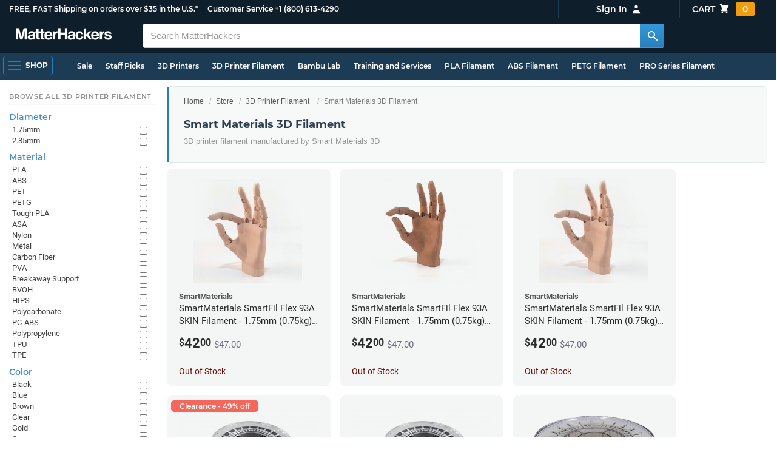

--- FILE ---
content_type: text/html; charset=utf-8
request_url: https://www.matterhackers.com/store/c/3d-printer-filament/smart-materials-3d?ref=mh-sidenav-CNV0T
body_size: 19173
content:
<!DOCTYPE html>
<html lang="en">
<head>
	<title>Smart Materials 3D Filament | MatterHackers</title>
	<meta name="viewport" content="width=device-width, initial-scale=1">
	<meta charset="utf-8">
	<meta name="lang" content="en">
	<meta http-equiv="content-language" content="en-us"/>
	<meta name="robots" content="index,follow,archive,max-image-preview:large">
	<meta http-equiv="X-UA-Compatible" content="IE=edge"/>

	<!-- css files -->
	<link rel="stylesheet" type="text/css" href="/stylesheets/20260120t082500_474834814097269811/public-plugins-legacy-bootstrap-partial.css">
	<link rel="stylesheet" type="text/css" href="/stylesheets/20260120t082500_474834814097269811/public-plugins.css">
	<link rel="stylesheet" type="text/css" href="/dynamic-stylesheets/20260120t082500_474834814097269811/public.css" media="all">
	
	<link rel="stylesheet" media="print" href="/dynamic-stylesheets/20260120t082500_474834814097269811/public-print.css">

	<meta name="description" content="Smart Materials produces 3D printer filament for a variety of applications from basic PLA to SmartFil Polypropyle and the perfectly paired SmartStick for bed adhesion."/>
			<link rel="stylesheet" href="/stylesheets/20260120t082500_474834814097269811/public-collections.css">
			<link rel="canonical" href="https://www.matterhackers.com/store/c/smart-materials-3d" />
	
	
	

	<!-- icons -->
	<link rel="icon" type="image/vnd.microsoft.icon" href="/favicon.ico">
	<link rel="apple-touch-icon" href="/static/apple-touch-icon.png">
	<link rel="shortcut icon" href="/favicon.ico" type="image/x-icon">
	<meta name="theme-color" content="#009BFF">
	
	<!-- social -->
	
	
				<meta property="og:title" content="Smart Materials 3D Filament | MatterHackers" />
				<meta property="og:image" content="https://lh3.googleusercontent.com/4EvnqRa2-MqsNQ3EKMI4F7hYD6Pg1CcoQz451reoJ6TP64DFxnwwegnR_e1g3Q5E0yiDGXxviV0JNrN5y7Ew21kJ_I2vDH3YO1jopT0=w1200-h630-p"/>
				<meta property="og:image:width" content="1200" />
				<meta property="og:image:height" content="630" />
				<meta property="og:description" content="Smart Materials produces 3D printer filament for a variety of applications from basic PLA to SmartFil Polypropyle and the perfectly paired SmartStick for bed adhesion." />
				<meta property="og:site_name" content="MatterHackers"/>
				<meta property="og:url" content="https://www.matterhackers.com/store/c/smart-materials-3d" />
				<meta property="og:type" content="product" />
			
</head>








































<body>







<meta type='hidden' id='jsSeasonOfDealsActive' data-active="" data-status="complete">
<meta type='hidden' id='jsTempSaleActive' data-active="" data-status="complete">
<meta type='hidden' id='jsStrikeoutSaleActive' data-active="" data-status="complete">

<header class="top mh--dark-top-bar" id="nav-top">
	<div class="mh--bootstrap-container">
		<div class="top-title">
			<a href="/?ref=mh-top" class="top-site">MatterHackers</a>
			<a href="/support?ref=mh-top#shipping" class="top-tagline">FREE, FAST Shipping on orders over $35 in the U.S.*</a>
			<!-- Text for mobile banner -->
			<a href="/support?ref=mh-top#shipping" class="top-tagline-mobile">Free Shipping on +$35 orders in the U.S.*</a>
			<span class="top-contact">
				<a href="/contact?ref=mh-top" class="top-contact-title">Customer Service</a>
				<a href="tel:18006134290" class="top-contact-cta js-phone-number">+1 (800) 613-4290</a>
			</span>
		</div>

		<a href="/checkout/cart?ref=mh-nav" class="top-cart">
			Cart
			<svg xmlns="http://www.w3.org/2000/svg" class="top-cart-icon" viewBox="0 0 20 20" fill="currentColor">
				<path d="M3 1a1 1 0 000 2h1.22l.305 1.222a.997.997 0 00.01.042l1.358 5.43-.893.892C3.74 11.846 4.632 14 6.414 14H15a1 1 0 000-2H6.414l1-1H14a1 1 0 00.894-.553l3-6A1 1 0 0017 3H6.28l-.31-1.243A1 1 0 005 1H3zM16 16.5a1.5 1.5 0 11-3 0 1.5 1.5 0 013 0zM6.5 18a1.5 1.5 0 100-3 1.5 1.5 0 000 3z" />
			</svg>
			<span class="top-cart-count js-cart-count">...</span></a>

		<div class="top-account" data-view="closed">
			<div class="top-account-button js-account" id="js-account" data-account-status="signed-out">
				<span class="top-account-label js-account-username"></span>
				<svg xmlns="http://www.w3.org/2000/svg" class="top-account-icon" viewBox="0 0 20 20" fill="currentColor">
					<path fill-rule="evenodd" d="M10 9a3 3 0 100-6 3 3 0 000 6zm-7 9a7 7 0 1114 0H3z" clip-rule="evenodd" />
				</svg>
			</div>
			<div id="top-account-menu">
				<ul>
					<li><a href='/accounts/order-history?ref=mh-nav-dd'>Order History</a></li>
					<li><a href='/accounts/rewards?ref=mh-nav-dd'>My Rewards</a></li>
					<li><a href='/accounts/wishlists?ref=mh-nav-dd'>My Wishlist</a></li>
					<li><a href='/accounts/design-library?ref=mh-nav-dd'>Design Library</a></li>
					<li><a href='/accounts/settings?ref=mh-nav-dd'>Account Settings</a></li>
					<li><span class="js-account-logout">Logout</span></li>
				</ul>
			</div>
		</div>
	</div>
</header>

<nav class="mh--nav slide-menu" id="mh-navigation-hamburger"></nav>

<div
	id="js-navigation-hamburger-close"
	class="mh--nav-close"
>
	<svg
		class="mh--nav-close-x"
		height="25"
		width="25"
	><use href="/static/overlay-close-x.svg#close"></use></svg>
</div>

<nav class="nav" id="js-nav">
	<div class="mh--logo-search-bar">
		<div class="mh--bootstrap-container">
			<a href="/?ref=mh-nav-logo" class="nav-logo" id="nav-logo">
				<svg alt="MatterHackers" title='MatterHackers' id="nav-logo-1" xmlns="http://www.w3.org/2000/svg" viewBox="0 0 1090.5 132"><defs><style>.cls-1{fill:#fff;stroke:#fff;}</style></defs><g id="svg_1"><path id="svg_2" class="cls-1" d="m1.1.5h35.5c.3,0,.5.2.6.5l18,64c4.5,16.2,8.1,34.6,8.1,34.6h.4s3.4-18.5,7.9-34.6L89.6,1c0-.3.3-.5.5-.5h36.1c.3,0,.6.3.6.6v127.1c0,.3-.3.6-.6.6h-23c-.3,0-.6-.3-.6-.6h0V55.2c0-10.4,1.1-26.6,1.1-26.6h-.4s-2.9,15.1-5.6,24.4l-22,75.3c-.1.3-.3.4-.6.4h-24c-.3,0-.5-.2-.6-.4L29.3,53.1c-2.7-9.3-5.6-24.4-5.6-24.4h-.4s1.1,16.2,1.1,26.6v73c0,.3-.3.6-.6.6H1.1c-.3,0-.6-.3-.6-.6V1.1c0-.3.3-.6.6-.6h0Z"/><path id="svg_3" class="cls-1" d="m195.9,118.6h-.3c-4.7,7-11.3,12.4-27.1,12.4-18.8,0-32.1-9.9-32.1-28.2,0-20.3,16.5-26.7,37-29.6,15.3-2.2,22.3-3.4,22.3-10.4,0-6.6-5.2-11-15.4-11-11.2,0-16.8,4-17.7,12.4,0,.3-.3.5-.6.5h-20.6c-.3,0-.6-.3-.6-.6v-.1c1-15.9,13.1-29.7,39.6-29.7s38.8,12.4,38.8,33.9v46.8c0,6.8,1,10.8,3,12.6.1.1.2.3.2.5h0c0,.3-.3.6-.6.6h-22.6c-.2,0-.4-.1-.5-.2-1.4-1.8-2.3-6-2.8-9.9h0Zm.2-22.3v-12.8c0-.3-.3-.6-.6-.6-.1,0-.2,0-.3.1-4.3,2.2-10.5,3.6-16.2,4.9-12.8,2.9-19,5.7-19,14.4s5.8,11.7,14.4,11.7c14-.1,21.7-8.7,21.7-17.7h0Z"/><path id="svg_4" class="cls-1" d="m319.2,110.9c-5.4,0-9.2-2.3-9.2-9.2v-48.2c0-.3.3-.6.6-.6h14.6c.3,0,.6-.3.6-.6v-14.9c0-.3-.3-.6-.6-.6h-14.6c-.3,0-.6-.3-.6-.6V8.7c0-.3-.3-.6-.6-.6h0l-22.7,3.6c-.3,0-.6.3-.6.6h0v23.9c0,.3-.3.6-.6.6h-26.3c-.3,0-.6-.3-.6-.6V8.7c0-.3-.3-.6-.6-.6l-22.7,3c-.3,0-.6.3-.6.6v24.5c0,.3-.3.6-.6.6h-11.5c-.3,0-.6.3-.6.6h0v14.9c0,.3.3.6.6.6h11.5c.3,0,.6.3.6.6h0v53.4c0,17.4,13.1,22.1,25,22.1,7.9,0,13-.2,14.7-.3.3,0,.6-.3.6-.6v-16.7c0-.3-.3-.6-.6-.6h0c-1.3,0-4.2.2-6.5.2-5.4,0-9.2-2.3-9.2-9.2v-48.3c0-.3.3-.6.6-.6h26.2c.3,0,.6.3.6.6v53.4c0,17.4,13.1,22.1,24.9,22.1,7.9,0,13-.2,14.7-.3.3,0,.6-.3.6-.6v-16.7c0-.3-.3-.6-.6-.6h0c-1.3,0-4.2.1-6.5.1h0Z"/><path id="svg_5" class="cls-1" d="m325.9,82.7c0-27.3,18.5-48.5,45.4-48.5,29.4,0,45.2,22.3,45.4,54.8,0,.3-.3.6-.6.6h-65.5c-.3,0-.6.3-.6.6v.1c2,13.8,9.8,22.3,23.4,22.3,9.3,0,14.9-4.2,17.6-10.9.1-.2.3-.4.6-.4h22.9c.3,0,.6.3.6.6v.1c-3.7,16-18.2,29.4-41.5,29.4-30.4.1-47.7-21.2-47.7-48.7h0Zm25.2-9.9h39.5c.3,0,.6-.3.6-.6v-.1c-1-11.3-8.6-19.1-19.5-19.1-12.7,0-19,7.4-21.2,19-.1.3.2.7.5.7,0,.1.1.1.1.1Z"/><path id="svg_6" class="cls-1" d="m445.9,51.5h.5c5.6-10.4,11.8-15.8,22.6-15.8,1.8-.1,3.6.1,5.3.6.3.1.4.3.4.6v20.9h-.6c-16-1.6-27.4,6.8-27.4,26.2v44.2c0,.3-.3.6-.6.6h-23.2c-.3,0-.6-.3-.6-.6V37.4c0-.3.3-.6.6-.6h22.3c.3,0,.6.3.6.6h0v14.1h.1Z"/><path id="svg_7" class="cls-1" d="m482.8.5h24.8c.3,0,.6.3.6.6v49c0,.3.3.6.6.6h49.2c.3,0,.6-.3.6-.6V1.1c0-.3.3-.6.6-.6h24.8c.3,0,.6.3.6.6v127.1c0,.3-.3.6-.6.6h-24.8c-.3,0-.6-.3-.6-.6v-55.3c0-.3-.3-.6-.6-.6h-49.2c-.3,0-.6.3-.6.6v55.3c0,.3-.3.6-.6.6h-24.8c-.3,0-.6-.3-.6-.6V1.1c0-.3.2-.6.6-.6h0Z"/><path id="svg_8" class="cls-1" d="m650.8,118.6h-.4c-4.7,7-11.3,12.4-27.1,12.4-18.8,0-32.1-9.9-32.1-28.2,0-20.3,16.5-26.7,37-29.6,15.2-2.2,22.2-3.4,22.2-10.4,0-6.6-5.2-11-15.4-11-11.2,0-16.8,4-17.7,12.4,0,.3-.3.5-.6.5h-20.5c-.3,0-.6-.3-.6-.6h0c1-15.9,13.1-29.7,39.6-29.7s38.8,12.4,38.8,33.9v46.8c0,6.8,1,10.8,3,12.6.1.1.2.3.2.5h0c0,.3-.3.6-.6.6h-22.6c-.2,0-.4-.1-.5-.2-1.4-1.9-2.2-6.1-2.7-10h0Zm.1-22.3v-12.8c0-.3-.3-.6-.6-.6-.1,0-.2,0-.3.1-4.3,2.2-10.5,3.6-16.2,4.9-12.7,2.9-19,5.7-19,14.4s5.7,11.7,14.3,11.7c14.1-.1,21.8-8.7,21.8-17.7h0Z"/><path id="svg_9" class="cls-1" d="m679.9,82.9c0-27.5,18-48.6,45.9-48.6,23.6,0,38.2,13.5,41.7,33,0,.3-.2.7-.5.7h-22.8c-.3,0-.5-.2-.6-.5-1.8-7.8-8-13.7-16.8-13.7-14.7,0-22.2,11.3-22.2,29.1s7,29.1,21.9,29.1c9.7,0,16.6-5,18.4-15.1,0-.3.3-.5.6-.5h22.3c.3,0,.6.3.6.6h0c-1.9,19.2-17.1,34.5-41.4,34.5-28.9,0-47.1-21.2-47.1-48.6h0Z"/><path id="svg_10" class="cls-1" d="m809.4,87.4l-9.9,10.2c-.1.1-.2.3-.2.4v30.2c0,.3-.3.6-.6.6h-23c-.3,0-.6-.3-.6-.6V4.7c0-.3.3-.6.6-.6l23-3.6c.3,0,.6.3.6.6v68.9c0,.3.3.6.7.6.1,0,.2-.1.3-.1l31.4-33.5c.1-.1.3-.2.4-.2h27.6c.3,0,.6.3.6.6,0,.1-.1.3-.1.4l-32.6,33.6c-.2.2-.2.5-.1.8l37.2,55.7c.2.3.1.7-.2.8-.1.1-.2.1-.3.1h-28.1c-.2,0-.4-.1-.5-.3l-25.2-41c-.2-.3-.5-.4-.8-.3-.1.1-.2.1-.2.2h0Z"/><path id="svg_11" class="cls-1" d="m857.9,82.7c0-27.3,18.5-48.5,45.4-48.5,29.4,0,45.2,22.3,45.4,54.8,0,.3-.3.6-.6.6h-65.4c-.3,0-.6.3-.6.6v.1c2,13.8,9.8,22.3,23.4,22.3,9.3,0,14.9-4.2,17.6-10.9.1-.2.3-.4.6-.4h22.8c.3,0,.6.3.6.6v.1c-3.7,16-18.2,29.4-41.5,29.4-30.5.1-47.7-21.2-47.7-48.7h0Zm25.1-9.9h39.5c.3,0,.6-.3.6-.6v-.1c-1-11.3-8.6-19.1-19.5-19.1-12.7,0-18.9,7.4-21.2,19-.1.3.2.7.5.7,0,.1.1.1.1.1h0Z"/><path id="svg_12" class="cls-1" d="m979.3,51.5h.5c5.6-10.4,11.8-15.8,22.6-15.8,1.8-.1,3.6.1,5.3.6.3.1.4.3.4.6v20.9h-.6c-16-1.6-27.4,6.8-27.4,26.2v44.2c0,.3-.3.6-.6.6h-23.2c-.3,0-.6-.3-.6-.6V37.4c0-.3.3-.6.6-.6h22.3c.3,0,.6.3.6.6l.1,14.1h0Z"/><path id="svg_13" class="cls-1" d="m1008.8,99h21.4c.3,0,.6.2.6.5,1.8,10.2,9.2,14.7,20,14.7s16.9-4.1,16.9-10.6c0-8.8-11.7-9.7-24.2-12.2-16.5-3.2-32.7-7.7-32.7-27.8s16.5-29.4,37.5-29.4c23.9,0,37.4,11.7,39.4,29.8,0,.3-.2.6-.5.7h-20.9c-.3,0-.6-.2-.6-.5-1.2-9.5-7.5-12.9-17.7-12.9-9.5,0-15.8,3.6-15.8,10.2,0,7.9,12.2,8.6,25.3,11.3,15.4,3.2,32.5,7.5,32.5,29.1,0,18.5-15.8,29.6-38.8,29.6-26.4,0-41.3-12.6-43-31.8,0-.3.3-.6.6-.7h0Z"/></g></svg>
			</a>

			<div class="nav-deliver" id="nav-deliver">
				<div class="nav-deliver-button" id="js-nav-deliver-button">
					<svg xmlns="http://www.w3.org/2000/svg" class="nav-deliver-icon" viewBox="0 0 20 20" fill="currentColor">
						<path fill-rule="evenodd" d="M5.05 4.05a7 7 0 119.9 9.9L10 18.9l-4.95-4.95a7 7 0 010-9.9zM10 11a2 2 0 100-4 2 2 0 000 4z" clip-rule="evenodd" />
					</svg>
					<div class="nav-deliver-text">
						<div class="nav-deliver-label">Delivering to</div>
						<div class="nav-deliver-zipcode" id="js-nav-deliver-zipcode"> - </div>
					</div>
				</div>
			</div>

			<div class="nav-search" id="nav-search">
				<div class="input-group">
					<input type="text" class="form-control" value='' placeholder="Search MatterHackers" id="js-nav-search-input" enterkeyhint="search" autocomplete="off" autocorrect="off" autocapitalize="off" enterkeyhint="go" spellcheck="false"  />

					<span class="input-group-btn">
						<button class="btn" type="button" id="js-nav-search-button" aria-label="Search MatterHackers">
							<svg xmlns="http://www.w3.org/2000/svg" class="nav-search-icon" viewBox="0 0 20 20" fill="currentColor">
								<path fill-rule="evenodd" d="M8 4a4 4 0 100 8 4 4 0 000-8zM2 8a6 6 0 1110.89 3.476l4.817 4.817a1 1 0 01-1.414 1.414l-4.816-4.816A6 6 0 012 8z" clip-rule="evenodd" />
							</svg>
						</button>
					</span>
				</div>
				<div id="js-search-autocomplete" class="search-autocomplete"></div>
			</div>

			<div class="nav-personal">
				<div class="nav-cart">
					<a href="/checkout/cart?ref=mh-nav-cart" class="nav-cart-button">
						<svg xmlns="http://www.w3.org/2000/svg" class="nav-cart-icon" viewBox="0 0 20 20" fill="currentColor">
							<path d="M3 1a1 1 0 000 2h1.22l.305 1.222a.997.997 0 00.01.042l1.358 5.43-.893.892C3.74 11.846 4.632 14 6.414 14H15a1 1 0 000-2H6.414l1-1H14a1 1 0 00.894-.553l3-6A1 1 0 0017 3H6.28l-.31-1.243A1 1 0 005 1H3zM16 16.5a1.5 1.5 0 11-3 0 1.5 1.5 0 013 0zM6.5 18a1.5 1.5 0 100-3 1.5 1.5 0 000 3z" />
						</svg>
						<span class="nav-cart-count js-cart-count">...</span>
					</a>
				</div>

				<div class="nav-account" data-view="closed">
					<div class="nav-account-button js-account" data-account-status="signed-out">
						<svg xmlns="http://www.w3.org/2000/svg" class="nav-account-icon" viewBox="0 0 20 20" fill="currentColor">
							<path fill-rule="evenodd" d="M10 9a3 3 0 100-6 3 3 0 000 6zm-7 9a7 7 0 1114 0H3z" clip-rule="evenodd" />
						</svg>
						<span class="nav-account-label js-account-username"></span>
					</div>

					<div id="nav-account-menu">
						<ul>
							<li><a href='/accounts/order-history?ref=mh-nav-account'>Order History</a></li>
							<li><a href='/accounts/rewards?ref=mh-nav-account'>My Rewards</a></li>
							<li><a href='/accounts/wishlists?ref=mh-nav-account'>My Wishlist</a></li>
							<li><a href='/accounts/design-library?ref=mh-nav-account'>Design Library</a></li>
							<li><a href='/accounts/settings?ref=mh-nav-account'>Account Settings</a></li>
							<li><span class="js-account-logout">Logout</span></li>
						</ul>
					</div>
				</div>
			</div>
		</div>
	</div>

	<div class="mh--hamburger-quicklinks-bar">
		<div class="mh--bootstrap-container">
			<button type="button"
				aria-label="Open Navigation"
				class="mh--hamburger slide-menu__control"
				id="js-navigation-hamburger"
				data-active="1"
				data-target="mh-navigation-hamburger"
				data-action="open"
			>
				<div class="hamburger-bars">
					<span class="bar"></span>
					<span class="bar"></span>
					<span class="bar"></span>
				</div>
				<span class="hamburger-label">Shop</span>
			</button>

			<ul class="mh--quicklinks" id="mh--quicklinks-guest" data-cache-id="_nav_quicklinks_snake_guest_and_user_html_2025" style="display:none;"><li class="nav-snake-deals nav-snake-deals"><a href="/store/c/deals?ref=mh-nav-quick" data-text="Sale">Sale</a></li><li class="nav-snake-staff-picks-from-matterhackers"><a href="/store/c/staff-picks-from-matterhackers?ref=mh-nav-quick" data-text="Staff Picks">Staff Picks</a></li><li class="nav-snake-3d-printers"><a href="/store/c/3d-printers?ref=mh-nav-quick" data-text="3D Printers">3D Printers</a></li><li class="nav-snake-3d-printer-filament"><a href="/store/c/3d-printer-filament?ref=mh-nav-quick" data-text="3D Printer Filament">3D Printer Filament</a></li><li class="nav-snake-bambu-lab"><a href="/store/c/bambu-lab?ref=mh-nav-quick" data-text="Bambu Lab">Bambu Lab</a></li><li class="nav-snake-training-and-services"><a href="/store/c/training-and-services?ref=mh-nav-quick" data-text="Training and Services">Training and Services</a></li><li class="nav-snake-"><a href="/store/c/PLA?ref=mh-nav-quick" data-text="PLA Filament">PLA Filament</a></li><li class="nav-snake-"><a href="/store/c/ABS?ref=mh-nav-quick" data-text="ABS Filament">ABS Filament</a></li><li class="nav-snake-"><a href="/store/c/PET?ref=mh-nav-quick" data-text="PETG Filament">PETG Filament</a></li><li class="nav-snake-pro-series-filament"><a href="/store/c/pro-series-filament?ref=mh-nav-quick" data-text="PRO Series Filament">PRO Series Filament</a></li><li class="nav-snake-mh-build-series"><a href="/store/c/mh-build-series?ref=mh-nav-quick" data-text="MH Build Series Filament">MH Build Series Filament</a></li><li class="nav-snake-3d-printer-resins"><a href="/store/c/3d-printer-resins?ref=mh-nav-quick" data-text="3D Printer Resins">3D Printer Resins</a></li><li class="nav-snake-cnc-machines"><a href="/store/c/cnc-machines?ref=mh-nav-quick" data-text="CNC Machines">CNC Machines</a></li><li class="nav-snake-laser-cutters-engravers"><a href="/store/c/laser-cutters-engravers?ref=mh-nav-quick" data-text="Laser Cutters & Engravers">Laser Cutters & Engravers</a></li><li class="nav-snake-nav-snake-on-clearance clearance-items"><a href="/store/c/clearance-items?ref=mh-nav-quick" data-text="Clearance">Clearance <span class="nav-snake-pill nav-snake-on-clearance-pill">Clearance</span></a></li><li class="nav-snake-ultimaker-3d-printers"><a href="/store/c/ultimaker-3d-printers?ref=mh-nav-quick" data-text="UltiMaker 3D Printers">UltiMaker 3D Printers</a></li><li class="nav-snake-ylon"><a href="/store/c/NylonX?ref=mh-nav-quick" data-text="NylonX">NylonX</a></li><li class="nav-snake-matterhackers-quantum-pla"><a href="/store/c/matterhackers-quantum-pla?ref=mh-nav-quick" data-text="Quantum Dual-Color PLA">Quantum Dual-Color PLA</a></li><li class="nav-snake-new"><a href="/store/c/new?ref=mh-nav-quick" data-text="New!">New!</a></li></ul><ul class="mh--quicklinks" id="mh--quicklinks-user" data-cache-id="_nav_quicklinks_snake_guest_and_user_html_2025" style="display:none;"><li class="nav-snake-deals nav-snake-deals"><a href="/store/c/deals?ref=mh-nav-quick" data-text="Sale">Sale</a></li><li class="nav-snake-staff-picks-from-matterhackers"><a href="/store/c/staff-picks-from-matterhackers?ref=mh-nav-quick" data-text="Staff Picks">Staff Picks</a></li><li class="nav-snake-training-and-services"><a href="/store/c/training-and-services?ref=mh-nav-quick" data-text="Training and Services">Training and Services</a></li><li class="nav-snake-"><a href="/store/c/PLA?ref=mh-nav-quick" data-text="PLA Filament">PLA Filament</a></li><li class="nav-snake-"><a href="/store/c/ABS?ref=mh-nav-quick" data-text="ABS Filament">ABS Filament</a></li><li class="nav-snake-"><a href="/store/c/PET?ref=mh-nav-quick" data-text="PETG Filament">PETG Filament</a></li><li class="nav-snake-ylon"><a href="/store/c/NylonX?ref=mh-nav-quick" data-text="NylonX">NylonX</a></li><li class="nav-snake-3d-printer-filament"><a href="/store/c/3d-printer-filament?ref=mh-nav-quick" data-text="3D Printer Filament">3D Printer Filament</a></li><li class="nav-snake-nav-snake-on-clearance clearance-items"><a href="/store/c/clearance-items?ref=mh-nav-quick" data-text="Clearance">Clearance <span class="nav-snake-pill nav-snake-on-clearance-pill">Clearance</span></a></li><li class="nav-snake-3d-printers"><a href="/store/c/3d-printers?ref=mh-nav-quick" data-text="3D Printers">3D Printers</a></li><li class="nav-snake-bambu-lab"><a href="/store/c/bambu-lab?ref=mh-nav-quick" data-text="Bambu Lab">Bambu Lab</a></li><li class="nav-snake-metal-3d-printing"><a href="/store/c/metal-3d-printing?ref=mh-nav-quick" data-text="Metal 3D Printing">Metal 3D Printing</a></li><li class="nav-snake-matterhackers-quantum-pla"><a href="/store/c/matterhackers-quantum-pla?ref=mh-nav-quick" data-text="Quantum Dual-Color PLA">Quantum Dual-Color PLA</a></li><li class="nav-snake-pro-series-filament"><a href="/store/c/pro-series-filament?ref=mh-nav-quick" data-text="PRO Series Filament">PRO Series Filament</a></li><li class="nav-snake-mh-build-series"><a href="/store/c/mh-build-series?ref=mh-nav-quick" data-text="MH Build Series Filament">MH Build Series Filament</a></li><li class="nav-snake-3d-printer-resins"><a href="/store/c/3d-printer-resins?ref=mh-nav-quick" data-text="3D Printer Resins">3D Printer Resins</a></li><li class="nav-snake-new"><a href="/store/c/new?ref=mh-nav-quick" data-text="New!">New!</a></li><li class="nav-snake-flexible-filament"><a href="/store/c/flexible-filament?ref=mh-nav-quick" data-text="Flexible Filament">Flexible Filament</a></li><li class="nav-snake-engineering-grade-filament"><a href="/store/c/engineering-grade-filament?ref=mh-nav-quick" data-text="Engineering Grade Filament">Engineering Grade Filament</a></li><li class="nav-snake-cnc-bits-routers-and-cutters"><a href="/store/c/cnc-bits-routers-and-cutters?ref=mh-nav-quick" data-text="CNC End Mills and Router Bits">CNC End Mills and Router Bits</a></li></ul>
		</div>
	</div>
</nav>












<div class="mh--hamburger-quicklinks-bar mh--hotdog-quicklinks-secondary" style="display:none;">
										<div class="mh--bootstrap-container">
											<ul class="mh--quicklinks">
											<li class="main"><a href="/store/c/3d-printer-filament?ref=mh-subnav-8FI5Y">All 3D Printer Filament</a></li><li><a href="/store/c/PLA?ref=mh-subnav-25TC9">PLA Filament</a></li><li><a href="/store/c/ABS?ref=mh-subnav-25TC9">ABS Filament</a></li><li><a href="/store/c/PET?ref=mh-subnav-25TC9">PETG Filament</a></li><li><a href="/store/c/cpe?ref=mh-subnav-25TC9">CPE Filament</a></li><li><a href="/store/c/support-filament?ref=mh-subnav-25TC9">Support Filament</a></li><li><a href="/store/c/pva-polyvinyl-alcohol?ref=mh-subnav-25TC9">PVA (Polyvinyl Alcohol)</a></li><li><a href="/store/c/high-impact-polystyrene-hips?ref=mh-subnav-25TC9">High Impact Polystyrene (HIPS)</a></li><li><a href="/store/c/Nylon?ref=mh-subnav-25TC9">Nylon Filament</a></li><li><a href="/store/c/tpu?ref=mh-subnav-25TC9">TPU 3D Printer Filament</a></li><li><a href="/store/c/TPE?ref=mh-subnav-25TC9">TPE 3D Printer Filament</a></li><li><a href="/store/c/polypropylene-3d-printer-filament?ref=mh-subnav-25TC9">Polypropylene Filament</a></li><li><a href="/store/c/polycarbonate-pc?ref=mh-subnav-25TC9">Polycarbonate (PC)</a></li><li><a href="/store/c/thriftymake-filament?ref=mh-subnav-25TC9">ThriftyMake Filament</a></li><li><a href="/store/c/mh-build-series?ref=mh-subnav-25TC9">MH Build Series Filament</a></li><li><a href="/store/c/mh-build-series-pla?ref=mh-subnav-25TC9">MH Build Series PLA</a></li><li><a href="/store/c/mh-build-series-abs?ref=mh-subnav-25TC9">MH Build Series ABS</a></li><li><a href="/store/c/mh-build-series-petg?ref=mh-subnav-25TC9">MH Build Series PETG</a></li><li><a href="/store/c/pva-support-filament?ref=mh-subnav-25TC9">MH PVA Support Filament</a></li><li><a href="/store/c/matterhackers-quantum-pla?ref=mh-subnav-25TC9">Quantum Dual-Color PLA</a></li><li><a href="/store/c/pro-series-filament?ref=mh-subnav-25TC9">PRO Series Filament</a></li>
											</ul>
										</div>
									</div>

<div class="mh--page-container">
	<div class="mh--page-content content mh--page-content-w-sidebar content-with-sidebar" id="jsPageContent">
		
		<div class="mh--page-primary jsPageContent"><div class="page-collection">
	

	<section class="page-description">
		

		<div class="page-seo">
			<div class="page-title">
				<nav role="navigation">
					<ol class="breadcrumb">
						<li><a href="/?ref=c-25TC9-bc">Home</a></li>
						<li><a href="/store?ref=c-25TC9-bc">Store</a></li>
						
						<li><a href="/store/c/3d-printer-filament?ref=c-25TC9-bc">3D Printer Filament</a></li>
						
						<li class="active">Smart Materials 3D Filament</li>
					</ol>
				</nav>

				<h1>Smart Materials 3D Filament</h1>
			</div>
			
				
				<div class="page-read">
					<div class="page-read-description">
					<p>3D printer filament manufactured by Smart Materials 3D</p>
					</div>
				</div>
				
			
		</div>
	</section>

	

	<div class="page-content">
		<main class="main">
			<div class="box--title box js-product-title" style="display: none; align-items:center">
				<div class="js-filter-result-box" style="display: none"><div class="js-collection-count"></div> <div id="filteredResults">Filtered Results</div></div>
				<div class="collect-filter-clear-link css-link" style="display: none">Clear Filters</div>
				<div class="collection-tag-list" style="display: none"></div>
			</div>

			<button class="sidebar-button" id="jsCollectionBrowseMobile" data-view="closed">
				Browse Categories
				<svg xmlns="http://www.w3.org/2000/svg" viewBox="0 0 20 20" fill="currentColor">
					<path d="M5 4a1 1 0 00-2 0v7.268a2 2 0 000 3.464V16a1 1 0 102 0v-1.268a2 2 0 000-3.464V4zM11 4a1 1 0 10-2 0v1.268a2 2 0 000 3.464V16a1 1 0 102 0V8.732a2 2 0 000-3.464V4zM16 3a1 1 0 011 1v7.268a2 2 0 010 3.464V16a1 1 0 11-2 0v-1.268a2 2 0 010-3.464V4a1 1 0 011-1z"></path>
				</svg>
			</button>

			<div class="products-container product-lg-4" data-js-display-class="product-lg-4">
				
				<div class='product-single widget-single ' data-product-key='ag1zfm1oLXBscy1wcm9kchgLEgpQcm9kdWN0U2t1IghNWDFNNThWVAw' data-product-loaded='true' data-tag='' data-widget-type='sku' data-ref='collection-product' data-product-status='out-of-stock'>
				<div class="product-single-container " data-p="4200" data-brand="SmartMaterials" data-src="-1" data-siu="-1" data-sim="999999999" data-sale="0" data-cl="0" data-rf="0" data-cache="widget:product:sku:1:ag1zfm1oLXBscy1wcm9kchgLEgpQcm9kdWN0U2t1IghNWDFNNThWVAw">
					<a class="product-meta" href='/store/l/smartmaterials-smartfil-flex-93a-skin-filament-175mm-075kg/sk/MX1M58VT'>
						<div class="product-tags-stacked"><span class="product-tag-bestseller">Best Seller</span> <span class="product-tag-staff-pick">Expert Pick</span></div>
						
						<div class="product-image product-image-hover-secondary"><picture><source srcset="https://lh3.googleusercontent.com/mJOuv55zge25fnK1BX0-7XMthwDJjgBH0FU_VEOmViGedj11kGpXpJ8_6d-W8tzHSjPOJkEZWJMVnhv98b0RUKxmxzCJUI3AQlI=w230-rw-e365" type="image/webp"><img src="https://lh3.googleusercontent.com/mJOuv55zge25fnK1BX0-7XMthwDJjgBH0FU_VEOmViGedj11kGpXpJ8_6d-W8tzHSjPOJkEZWJMVnhv98b0RUKxmxzCJUI3AQlI=w230-e365" alt='SmartMaterials SmartFil Flex 93A SKIN Filament - 1.75mm (0.75kg)  Medium Skin' title='SmartMaterials SmartFil Flex 93A SKIN Filament - 1.75mm (0.75kg)  Medium Skin' loading='lazy' width='230' height='173'></picture><picture><source srcset="https://lh3.googleusercontent.com/q-j0qegkapcbL8Yht5zL7ei8UyIwmuVSeNKD7bSXXqvb1nu6NJBxK7Xid151parGAAukl3sdd09wBrrjfxVp8hIaCPlxzE8DCAs=w230-rw-e365" type="image/webp"><img src="https://lh3.googleusercontent.com/q-j0qegkapcbL8Yht5zL7ei8UyIwmuVSeNKD7bSXXqvb1nu6NJBxK7Xid151parGAAukl3sdd09wBrrjfxVp8hIaCPlxzE8DCAs=s240-e365" alt='SmartMaterials SmartFil Flex 93A SKIN Filament - 1.75mm (0.75kg)  Medium Skin' title='SmartMaterials SmartFil Flex 93A SKIN Filament - 1.75mm (0.75kg)  Medium Skin' loading='lazy' width='230' height='173' class='product-image-secondary'></picture></div>
						<div class="product-brand">SmartMaterials</div>
						<div class="product-title">SmartMaterials SmartFil Flex 93A SKIN Filament - 1.75mm (0.75kg)  Medium Skin</div>
						<div class="product-desc"><ul class="product-tags" data-cache="product_sku:deepest_collection:v2:ag1zfm1oLXBscy1wcm9kchgLEgpQcm9kdWN0U2t1IghNWDFNNThWVAw"><li>1.75mm</li><li>Smart Materials 3D</li><li>Spools</li><li>0.75kg</li></ul></div>
						
						<div class="product-price"><sup>$</sup>42<sup>00</sup> <strike>$47.00</strike> </div>
					</a>
					<div class="product-cta">
						<a href="/store/l/smartmaterials-smartfil-flex-93a-skin-filament-175mm-075kg/sk/MX1M58VT" class="product-btn product-outofstock">Out of Stock</a>
					</div>
				</div>
				</div><div class='product-single widget-single ' data-product-key='ag1zfm1oLXBscy1wcm9kchgLEgpQcm9kdWN0U2t1IghNTkRISkVROAw' data-product-loaded='true' data-tag='' data-widget-type='sku' data-ref='collection-product' data-product-status='out-of-stock'>
				<div class="product-single-container " data-p="4200" data-brand="SmartMaterials" data-src="-1" data-siu="-1" data-sim="999999999" data-sale="0" data-cl="0" data-rf="0" data-cache="widget:product:sku:1:ag1zfm1oLXBscy1wcm9kchgLEgpQcm9kdWN0U2t1IghNTkRISkVROAw">
					<a class="product-meta" href='/store/l/smartmaterials-smartfil-flex-93a-skin-filament-175mm-075kg/sk/MNDHJEQ8'>
						<div class="product-tags-stacked"><span class="product-tag-bestseller">Best Seller</span> <span class="product-tag-staff-pick">Expert Pick</span></div>
						
						<div class="product-image product-image-hover-secondary"><picture><source srcset="https://lh3.googleusercontent.com/nm57q5Pe3k6bH__pkVyDubPSZTwWqhKvC9sJ4iDVmafL6jh4OIHk27dB8m9g9oqOSZEAtziVkmHmTHHGJFYX6XrRoXOYWo7ihH8=w230-rw-e365" type="image/webp"><img src="https://lh3.googleusercontent.com/nm57q5Pe3k6bH__pkVyDubPSZTwWqhKvC9sJ4iDVmafL6jh4OIHk27dB8m9g9oqOSZEAtziVkmHmTHHGJFYX6XrRoXOYWo7ihH8=w230-e365" alt='SmartMaterials SmartFil Flex 93A SKIN Filament - 1.75mm (0.75kg)  Tan Skin' title='SmartMaterials SmartFil Flex 93A SKIN Filament - 1.75mm (0.75kg)  Tan Skin' loading='lazy' width='230' height='173'></picture><picture><source srcset="https://lh3.googleusercontent.com/q-j0qegkapcbL8Yht5zL7ei8UyIwmuVSeNKD7bSXXqvb1nu6NJBxK7Xid151parGAAukl3sdd09wBrrjfxVp8hIaCPlxzE8DCAs=w230-rw-e365" type="image/webp"><img src="https://lh3.googleusercontent.com/q-j0qegkapcbL8Yht5zL7ei8UyIwmuVSeNKD7bSXXqvb1nu6NJBxK7Xid151parGAAukl3sdd09wBrrjfxVp8hIaCPlxzE8DCAs=s240-e365" alt='SmartMaterials SmartFil Flex 93A SKIN Filament - 1.75mm (0.75kg)  Tan Skin' title='SmartMaterials SmartFil Flex 93A SKIN Filament - 1.75mm (0.75kg)  Tan Skin' loading='lazy' width='230' height='173' class='product-image-secondary'></picture></div>
						<div class="product-brand">SmartMaterials</div>
						<div class="product-title">SmartMaterials SmartFil Flex 93A SKIN Filament - 1.75mm (0.75kg)  Tan Skin</div>
						<div class="product-desc"><ul class="product-tags" data-cache="product_sku:deepest_collection:v2:ag1zfm1oLXBscy1wcm9kchgLEgpQcm9kdWN0U2t1IghNTkRISkVROAw"><li>1.75mm</li><li>Tan</li><li>Smart Materials 3D</li><li>Spools</li><li>0.75kg</li></ul></div>
						
						<div class="product-price"><sup>$</sup>42<sup>00</sup> <strike>$47.00</strike> </div>
					</a>
					<div class="product-cta">
						<a href="/store/l/smartmaterials-smartfil-flex-93a-skin-filament-175mm-075kg/sk/MNDHJEQ8" class="product-btn product-outofstock">Out of Stock</a>
					</div>
				</div>
				</div><div class='product-single widget-single ' data-product-key='ag1zfm1oLXBscy1wcm9kchgLEgpQcm9kdWN0U2t1IghNNjFWMk1SVQw' data-product-loaded='true' data-tag='' data-widget-type='sku' data-ref='collection-product' data-product-status='out-of-stock'>
				<div class="product-single-container " data-p="4200" data-brand="SmartMaterials" data-src="-1" data-siu="-1" data-sim="999999999" data-sale="0" data-cl="0" data-rf="0" data-cache="widget:product:sku:1:ag1zfm1oLXBscy1wcm9kchgLEgpQcm9kdWN0U2t1IghNNjFWMk1SVQw">
					<a class="product-meta" href='/store/l/smartmaterials-smartfil-flex-93a-skin-filament-175mm-075kg/sk/M61V2MRU'>
						<div class="product-tags-stacked"><span class="product-tag-bestseller">Best Seller</span> <span class="product-tag-staff-pick">Expert Pick</span></div>
						
						<div class="product-image product-image-hover-secondary"><picture><source srcset="https://lh3.googleusercontent.com/_8Izdoz-FCx0UMY78x8x29RoYolRw9Rp-2TMggc8uSNzs6b72gSbJYjZngUle6Zu6d2K3EBtJ98I6MQqXSe29aYK2EEhv69cTJYNhQ=w230-rw-e365" type="image/webp"><img src="https://lh3.googleusercontent.com/_8Izdoz-FCx0UMY78x8x29RoYolRw9Rp-2TMggc8uSNzs6b72gSbJYjZngUle6Zu6d2K3EBtJ98I6MQqXSe29aYK2EEhv69cTJYNhQ=w230-e365" alt='SmartMaterials SmartFil Flex 93A SKIN Filament - 1.75mm (0.75kg)  Pale Skin' title='SmartMaterials SmartFil Flex 93A SKIN Filament - 1.75mm (0.75kg)  Pale Skin' loading='lazy' width='230' height='173'></picture><picture><source srcset="https://lh3.googleusercontent.com/q-j0qegkapcbL8Yht5zL7ei8UyIwmuVSeNKD7bSXXqvb1nu6NJBxK7Xid151parGAAukl3sdd09wBrrjfxVp8hIaCPlxzE8DCAs=w230-rw-e365" type="image/webp"><img src="https://lh3.googleusercontent.com/q-j0qegkapcbL8Yht5zL7ei8UyIwmuVSeNKD7bSXXqvb1nu6NJBxK7Xid151parGAAukl3sdd09wBrrjfxVp8hIaCPlxzE8DCAs=s240-e365" alt='SmartMaterials SmartFil Flex 93A SKIN Filament - 1.75mm (0.75kg)  Pale Skin' title='SmartMaterials SmartFil Flex 93A SKIN Filament - 1.75mm (0.75kg)  Pale Skin' loading='lazy' width='230' height='173' class='product-image-secondary'></picture></div>
						<div class="product-brand">SmartMaterials</div>
						<div class="product-title">SmartMaterials SmartFil Flex 93A SKIN Filament - 1.75mm (0.75kg)  Pale Skin</div>
						<div class="product-desc"><ul class="product-tags" data-cache="product_sku:deepest_collection:v2:ag1zfm1oLXBscy1wcm9kchgLEgpQcm9kdWN0U2t1IghNNjFWMk1SVQw"><li>1.75mm</li><li>Smart Materials 3D</li><li>Spools</li><li>0.75kg</li></ul></div>
						
						<div class="product-price"><sup>$</sup>42<sup>00</sup> <strike>$47.00</strike> </div>
					</a>
					<div class="product-cta">
						<a href="/store/l/smartmaterials-smartfil-flex-93a-skin-filament-175mm-075kg/sk/M61V2MRU" class="product-btn product-outofstock">Out of Stock</a>
					</div>
				</div>
				</div><div class='product-single widget-single ' data-product-key='ag1zfm1oLXBscy1wcm9kchgLEgpQcm9kdWN0U2t1IghNNU5OOFo4UAw' data-product-loaded='true' data-tag='' data-widget-type='sku' data-ref='collection-product' data-product-status='available'>
				<div class="product-single-container " data-p="1617" data-brand="SmartMaterials" data-src="10000" data-siu="2347" data-sim="3301" data-sale="0" data-cl="1" data-rf="0" data-cache="widget:product:sku:1:ag1zfm1oLXBscy1wcm9kchgLEgpQcm9kdWN0U2t1IghNNU5OOFo4UAw">
					<a class="product-meta" href='/store/l/smartmaterials-natural-black-innovatefil-tpu-carbon-fiber-filament-05kg/sk/M5NN8Z8P'>
						<div class="product-tags-stacked"><span class="product-tag-clearance">Clearance - 49% off</span></div>
						
						<div class="product-image product-image-hover-fade"><picture><source srcset="https://lh3.googleusercontent.com/Bn3w7TJKLaZwhgKnNh7EZh3OMf17DAmJvUf3Vp514DQ1y93GsGQaEgsVj0f9UbJpMNLVenaWt-iVVExglCgVuMITF7dGEwztUpXC=w230-rw-e365" type="image/webp"><img src="https://lh3.googleusercontent.com/Bn3w7TJKLaZwhgKnNh7EZh3OMf17DAmJvUf3Vp514DQ1y93GsGQaEgsVj0f9UbJpMNLVenaWt-iVVExglCgVuMITF7dGEwztUpXC=w230-e365" alt='SmartMaterials Natural Black Innovatefil TPU Carbon Fiber Filament - 2.85mm (0.5kg)' title='SmartMaterials Natural Black Innovatefil TPU Carbon Fiber Filament - 2.85mm (0.5kg)' loading='lazy' width='230' height='173'></picture></div>
						<div class="product-brand">SmartMaterials</div>
						<div class="product-title">SmartMaterials Natural Black Innovatefil TPU Carbon Fiber Filament - 2.85mm (0.5kg)</div>
						<div class="product-desc"><ul class="product-tags" data-cache="product_sku:deepest_collection:v2:ag1zfm1oLXBscy1wcm9kchgLEgpQcm9kdWN0U2t1IghNNU5OOFo4UAw"><li>2.85mm</li><li>TPU</li><li>Black</li><li>Natural</li><li>Smart Materials 3D</li><li>Spools</li><li>0.5kg</li><li>Clearance</li></ul></div>
						
						<div class="product-price"><sup>$</sup>16<sup>17</sup> <strike>$32.00</strike> </div>
					</a>
					<div class="product-cta">
						<span class='product-btn product-addtocart add-to-cart-button' data-item-key='ag1zfm1oLXBscy1wcm9kchgLEgpQcm9kdWN0U2t1IghNNU5OOFo4UAw' data-loading-text='adding...' data-loading-text-complete='Add to Cart'>Add to Cart</span>
								<input class='add-to-cart-quantity' data-item-key='ag1zfm1oLXBscy1wcm9kchgLEgpQcm9kdWN0U2t1IghNNU5OOFo4UAw' type='hidden' value='1'/>
					</div>
				</div>
				</div><div class='product-single widget-single ' data-product-key='ag1zfm1oLXBscy1wcm9kchgLEgpQcm9kdWN0U2t1IghNUFVQOVZOTgw' data-product-loaded='true' data-tag='' data-widget-type='sku' data-ref='collection-product' data-product-status='out-of-stock'>
				<div class="product-single-container " data-p="5500" data-brand="SmartMaterials" data-src="-1" data-siu="-1" data-sim="999999999" data-sale="0" data-cl="0" data-rf="0" data-cache="widget:product:sku:1:ag1zfm1oLXBscy1wcm9kchgLEgpQcm9kdWN0U2t1IghNUFVQOVZOTgw">
					<a class="product-meta" href='/store/l/smartmaterials-natural-black-innovatefil-tpu-carbon-fiber-filament-05kg/sk/MPUP9VNN'>
						<div class="product-tags-stacked"><span class="product-tag-bestseller">Best Seller</span> <span class="product-tag-staff-pick">Expert Pick</span></div>
						
						<div class="product-image product-image-hover-fade"><picture><source srcset="https://lh3.googleusercontent.com/oEkbupgolE95efuZIHrTauZqOnIQ1VRmUtgWw0duADwzJMeUOKdogHabnRn8-JjIbRniE6_MDCOQBOEU4yYj6FR-GZP24BxER2te=w230-rw-e365" type="image/webp"><img src="https://lh3.googleusercontent.com/oEkbupgolE95efuZIHrTauZqOnIQ1VRmUtgWw0duADwzJMeUOKdogHabnRn8-JjIbRniE6_MDCOQBOEU4yYj6FR-GZP24BxER2te=w230-e365" alt='SmartMaterials Natural Black Innovatefil TPU Carbon Fiber Filament - 1.75mm (0.5kg)' title='SmartMaterials Natural Black Innovatefil TPU Carbon Fiber Filament - 1.75mm (0.5kg)' loading='lazy' width='230' height='173'></picture></div>
						<div class="product-brand">SmartMaterials</div>
						<div class="product-title">SmartMaterials Natural Black Innovatefil TPU Carbon Fiber Filament - 1.75mm (0.5kg)</div>
						<div class="product-desc"><ul class="product-tags" data-cache="product_sku:deepest_collection:v2:ag1zfm1oLXBscy1wcm9kchgLEgpQcm9kdWN0U2t1IghNUFVQOVZOTgw"><li>1.75mm</li><li>TPU</li><li>Black</li><li>Natural</li><li>Smart Materials 3D</li><li>Spools</li><li>0.5kg</li><li>Filament On Sale</li><li>Clearance Items - Materials</li></ul></div>
						
						<div class="product-price"><sup>$</sup>55<sup>00</sup> <strike>$60.50</strike> </div>
					</a>
					<div class="product-cta">
						<a href="/store/l/smartmaterials-natural-black-innovatefil-tpu-carbon-fiber-filament-05kg/sk/MPUP9VNN" class="product-btn product-outofstock">Out of Stock</a>
					</div>
				</div>
				</div><div class='product-single widget-single ' data-product-key='ag1zfm1oLXBscy1wcm9kchgLEgpQcm9kdWN0U2t1IghNOEQ4WEY2Vgw' data-product-loaded='true' data-tag='' data-widget-type='sku' data-ref='collection-product' data-product-status='out-of-stock'>
				<div class="product-single-container " data-p="5800" data-brand="SmartMaterials" data-src="10000" data-siu="1444" data-sim="2727" data-sale="0" data-cl="0" data-rf="0" data-cache="widget:product:sku:1:ag1zfm1oLXBscy1wcm9kchgLEgpQcm9kdWN0U2t1IghNOEQ4WEY2Vgw">
					<a class="product-meta" href='/store/l/natural-smartmaterials-smartfil-polypropylene-filament-175-07/sk/M8D8XF6V'>
						<div class="product-tags-stacked"><span class="product-tag-bestseller">Best Seller</span> <span class="product-tag-staff-pick">Expert Pick</span></div>
						
						<div class="product-image product-image-hover-fade"><picture><source srcset="https://lh3.googleusercontent.com/gYWLouDbFXMpjdoXexEhgQCjnuhrLj7pGrf9KbE6_Dw4c0U7jY2C9cFDwYteRfhqisaQugTAM4QUZ-e2KqueyaE=w230-rw-e365" type="image/webp"><img src="https://lh3.googleusercontent.com/gYWLouDbFXMpjdoXexEhgQCjnuhrLj7pGrf9KbE6_Dw4c0U7jY2C9cFDwYteRfhqisaQugTAM4QUZ-e2KqueyaE=w230-e365" alt='Natural SmartMaterials SmartFil Polypropylene Filament - 1.75mm (0.7kg)' title='Natural SmartMaterials SmartFil Polypropylene Filament - 1.75mm (0.7kg)' loading='lazy' width='230' height='173'></picture></div>
						<div class="product-brand">SmartMaterials</div>
						<div class="product-title">Natural SmartMaterials SmartFil Polypropylene Filament - 1.75mm (0.7kg)</div>
						<div class="product-desc"><ul class="product-tags" data-cache="product_sku:deepest_collection:v2:ag1zfm1oLXBscy1wcm9kchgLEgpQcm9kdWN0U2t1IghNOEQ4WEY2Vgw"><li>1.75mm</li><li>Polypropylene</li><li>Natural</li><li>Smart Materials 3D</li><li>Spools</li></ul></div>
						<div class="product-rating" data-rating="5.0" data-remainder="0" title="100% success rating based on 100+ recent sales"><span class="product-rating-star"></span><span class="product-rating-star"></span><span class="product-rating-star"></span><span class="product-rating-star"></span><span class="product-rating-star"></span></div>
						<div class="product-price"><sup>$</sup>58<sup>00</sup> <strike>$64.00</strike> </div>
					</a>
					<div class="product-cta">
						<a href="/store/l/natural-smartmaterials-smartfil-polypropylene-filament-175-07/sk/M8D8XF6V" class="product-btn product-outofstock">Out of Stock</a>
					</div>
				</div>
				</div><div class='product-single widget-single ' data-product-key='ag1zfm1oLXBscy1wcm9kchgLEgpQcm9kdWN0U2t1IghNNlJQSDZHMww' data-product-loaded='true' data-tag='' data-widget-type='sku' data-ref='collection-product' data-product-status='out-of-stock'>
				<div class="product-single-container " data-p="1999" data-brand="SmartMaterials" data-src="10000" data-siu="1221" data-sim="2346" data-sale="0" data-cl="0" data-rf="0" data-cache="widget:product:sku:1:ag1zfm1oLXBscy1wcm9kchgLEgpQcm9kdWN0U2t1IghNNlJQSDZHMww">
					<a class="product-meta" href='/store/l/smartmaterials-smartstick-pp-100/sk/M6RPH6G3'>
						<div class="product-tags-stacked"><span class="product-tag-bestseller">Best Seller</span> <span class="product-tag-staff-pick">Expert Pick</span></div>
						
						<div class="product-image product-image-hover-fade"><picture><source srcset="https://lh3.googleusercontent.com/_CDQVdh7kenOZd4hf947ea0S7SY3dOe7PyevdzeVsBmE72PT2KyV4ctFY9z6BrsBa_dL9rFLIGWtSKexu68Q-A=w230-rw-e365" type="image/webp"><img src="https://lh3.googleusercontent.com/_CDQVdh7kenOZd4hf947ea0S7SY3dOe7PyevdzeVsBmE72PT2KyV4ctFY9z6BrsBa_dL9rFLIGWtSKexu68Q-A=w230-e365" alt='SmartMaterials SmartStick - Bed Adhesion for Polypropylene (100ml)' title='SmartMaterials SmartStick - Bed Adhesion for Polypropylene (100ml)' loading='lazy' width='230' height='173'></picture></div>
						<div class="product-brand">SmartMaterials</div>
						<div class="product-title">SmartMaterials SmartStick - Bed Adhesion for Polypropylene (100ml)</div>
						<div class="product-desc"><ul class="product-tags" data-cache="product_sku:deepest_collection:v2:ag1zfm1oLXBscy1wcm9kchgLEgpQcm9kdWN0U2t1IghNNlJQSDZHMww"><li>Smart Materials 3D</li></ul></div>
						<div class="product-rating" data-rating="5.0" data-remainder="0" title="100% success rating based on 10+ recent sales"><span class="product-rating-star"></span><span class="product-rating-star"></span><span class="product-rating-star"></span><span class="product-rating-star"></span><span class="product-rating-star"></span></div>
						<div class="product-price"><sup>$</sup>19<sup>99</sup> <strike>$22.00</strike> </div>
					</a>
					<div class="product-cta">
						<a href="/store/l/smartmaterials-smartstick-pp-100/sk/M6RPH6G3" class="product-btn product-outofstock">Out of Stock</a>
					</div>
				</div>
				</div>
			</div>
		</main>
		
		<aside class="side">
			

			

			

			

			
			<div class="articles">
				<div class="box--title box">Guides &amp; Articles</div>
				<div class="box--content">
					
					<a href="/articles/how-to-succeed-when-3d-printing-with-polypropylene-filament?ref=c-25TC9-aside" class="article css-fade-hover" title="How to Succeed When 3D Printing with Polypropylene Filament">
						<div class="article-image">
							<picture>
								
								<source srcset="https://img.matterhackers.com/g/Z3M6Ly9taC1pcHMtcHJvZC9jbXMtcHJvZC9jMDlkNzY5Ni1mMWQ5LTQxNWMtYTRlNy1kMWM4YTU3MmQ0Mjk=w50-h50-c-rw-e365" type="image/webp" />
								<img src="https://img.matterhackers.com/g/Z3M6Ly9taC1pcHMtcHJvZC9jbXMtcHJvZC9jMDlkNzY5Ni1mMWQ5LTQxNWMtYTRlNy1kMWM4YTU3MmQ0Mjk=w50-h50-c-e365" title="How to Succeed When 3D Printing with Polypropylene" alt="How to Succeed When 3D Printing with Polypropylene" loading="lazy" class="article-image-icon" fetchpriority="low" />
								
							</picture>
						</div>
						<div class="article-meta">
							<div class="article-title">How to Succeed When 3D Printing with Polypropylene</div>
							<div class="article-desc">Successfully produce 3D printed parts out of polypropylene filament with these tips on achieving stronger bed adhesion and minimizing shrinkage.</div>
						</div>
					</a>
					
					<a href="/articles/how-to-succeed-when-printing-in-pla?ref=c-25TC9-aside" class="article css-fade-hover" title="How To Succeed When 3D Printing With PLA Filament">
						<div class="article-image">
							<picture>
								
								<source srcset="https://img.matterhackers.com/g/Z3M6Ly9taC1pcHMtcHJvZC9jbXMtcHJvZC9kNGU3NDg4MS03MWFmLTRiMTQtODY0My05ZGJmZWEyOGE0NDU=w50-h50-c-rw-e365" type="image/webp" />
								<img src="https://img.matterhackers.com/g/Z3M6Ly9taC1pcHMtcHJvZC9jbXMtcHJvZC9kNGU3NDg4MS03MWFmLTRiMTQtODY0My05ZGJmZWEyOGE0NDU=w50-h50-c-e365" title="How To Succeed When 3D Printing With PLA Filament" alt="How To Succeed When 3D Printing With PLA Filament" loading="lazy" class="article-image-icon" fetchpriority="low" />
								
							</picture>
						</div>
						<div class="article-meta">
							<div class="article-title">How To Succeed When 3D Printing With PLA Filament</div>
							<div class="article-desc">Discover the best practices for 3D printing with PLA filament - from finding the right temperature, to which surfaces to 3D print on, this step-by-step guide will help you succeed with 3D printing PLA.</div>
						</div>
					</a>
					
					<a href="/articles/how-to-succeed-when-printing-with-abs?ref=c-25TC9-aside" class="article css-fade-hover" title="How To Succeed When Printing With ABS">
						<div class="article-image">
							<picture>
								
								<source srcset="https://img.matterhackers.com/g/Z3M6Ly9taC1pcHMtcHJvZC9jbXMtcHJvZC9iNDM1NDgzNi00MjAyLTQyYTUtYjA4ZC1mOWEzMTQxZWIzMjM=w50-h50-c-rw-e365" type="image/webp" />
								<img src="https://img.matterhackers.com/g/Z3M6Ly9taC1pcHMtcHJvZC9jbXMtcHJvZC9iNDM1NDgzNi00MjAyLTQyYTUtYjA4ZC1mOWEzMTQxZWIzMjM=w50-h50-c-e365" title="How To Succeed When Printing With ABS" alt="How To Succeed When Printing With ABS" loading="lazy" class="article-image-icon" fetchpriority="low" />
								
							</picture>
						</div>
						<div class="article-meta">
							<div class="article-title">How To Succeed When Printing With ABS</div>
							<div class="article-desc">ABS filament is a versatile material that&#39;s a great option for when you need your 3D-printed parts to be strong and heat-resistant. Learn how to print this material like a Pro in this in-depth guide. </div>
						</div>
					</a>
					
					<a href="/articles/printing-tips-&amp;-tricks:-abs-bed-adhesion?ref=c-25TC9-aside" class="article css-fade-hover" title="ABS Bed Adhesion Tips &amp; Tricks">
						<div class="article-image">
							<picture>
								
								<source srcset="https://img.matterhackers.com/g/Z3M6Ly9taC1pcHMtcHJvZC9jbXMtcHJvZC9lMTE1Y2FiZC02YWQyLTQ2MTEtODE1Ny03MzU1NjBiN2RhM2E=w50-h50-c-rw-e365" type="image/webp" />
								<img src="https://img.matterhackers.com/g/Z3M6Ly9taC1pcHMtcHJvZC9jbXMtcHJvZC9lMTE1Y2FiZC02YWQyLTQ2MTEtODE1Ny03MzU1NjBiN2RhM2E=w50-h50-c-e365" title="Printing Tips &amp; Tricks: ABS Bed Adhesion" alt="Printing Tips &amp; Tricks: ABS Bed Adhesion" loading="lazy" class="article-image-icon" fetchpriority="low" />
								
							</picture>
						</div>
						<div class="article-meta">
							<div class="article-title">Printing Tips &amp; Tricks: ABS Bed Adhesion</div>
							<div class="article-desc">ABS: stronger, more durable, and more heat-resistant than PLA. 
An excellent 3D printing material, but ABS is prone to warp. Stop warping on your ABS prints, and create strong bed adhesion to produce flat prints by following these tips.
</div>
						</div>
					</a>
					
					<a href="/news/living-hinge:--design-guidelines-and-material-selection?ref=c-25TC9-aside" class="article css-fade-hover" title="Living Hinge: Design Guidelines and Material Selection">
						<div class="article-image">
							<picture>
								
								<source srcset="https://img.matterhackers.com/g/Z3M6Ly9taC1pcHMtcHJvZC9jbXMtcHJvZC82NTQzMzcyMi01ODg2LTRkNTgtYmRiMy0yZTA5YjMzMDg4OTQ=w50-h50-c-rw-e365" type="image/webp" />
								<img src="https://img.matterhackers.com/g/Z3M6Ly9taC1pcHMtcHJvZC9jbXMtcHJvZC82NTQzMzcyMi01ODg2LTRkNTgtYmRiMy0yZTA5YjMzMDg4OTQ=w50-h50-c-e365" title="Living Hinge: Design Guidelines and Material Selection" alt="Living Hinge: Design Guidelines and Material Selection" loading="lazy" class="article-image-icon" fetchpriority="low" />
								
							</picture>
						</div>
						<div class="article-meta">
							<div class="article-title">Living Hinge: Design Guidelines and Material Selection</div>
							<div class="article-desc">Bring your prints to life by adding an additional degree of motion to your designs - living hinges are the foundation of expanded mechanical solutions. 
</div>
						</div>
					</a>
					
					<a href="/articles/printing-with-bronzefill?ref=c-25TC9-aside" class="article css-fade-hover" title="Printing with Bronzefill">
						<div class="article-image">
							<picture>
								
								<source srcset="https://img.matterhackers.com/g/Z3M6Ly9taC1pcHMtcHJvZC9jbXMtcHJvZC83YWEwYWMzNi1kY2QxLTQzNWQtYmE1NC1kOWI3ODU3ODVhZmY=w50-h50-c-rw-e365" type="image/webp" />
								<img src="https://img.matterhackers.com/g/Z3M6Ly9taC1pcHMtcHJvZC9jbXMtcHJvZC83YWEwYWMzNi1kY2QxLTQzNWQtYmE1NC1kOWI3ODU3ODVhZmY=w50-h50-c-e365" title="Printing with Bronzefill" alt="Printing with Bronzefill" loading="lazy" class="article-image-icon" fetchpriority="low" />
								
							</picture>
						</div>
						<div class="article-meta">
							<div class="article-title">Printing with Bronzefill</div>
							<div class="article-desc">Bronzefill filament is made with real bronze powder and offers a unique look and feel for your decorative 3D printed parts</div>
						</div>
					</a>
					
					<a href="/articles/printing-with-nylon?ref=c-25TC9-aside" class="article css-fade-hover" title="How To Succeed When 3D Printing With Nylon">
						<div class="article-image">
							<picture>
								
								<source srcset="https://img.matterhackers.com/g/Z3M6Ly9taC1pcHMtcHJvZC9jbXMtcHJvZC83MDlhYTFkYS0yNDJmLTQ3MDctYmYwNi03NThlYzdhMzVmYzk=w50-h50-c-rw-e365" type="image/webp" />
								<img src="https://img.matterhackers.com/g/Z3M6Ly9taC1pcHMtcHJvZC9jbXMtcHJvZC83MDlhYTFkYS0yNDJmLTQ3MDctYmYwNi03NThlYzdhMzVmYzk=w50-h50-c-e365" title="How To Succeed When 3D Printing With Nylon" alt="How To Succeed When 3D Printing With Nylon" loading="lazy" class="article-image-icon" fetchpriority="low" />
								
							</picture>
						</div>
						<div class="article-meta">
							<div class="article-title">How To Succeed When 3D Printing With Nylon</div>
							<div class="article-desc">Learn how to 3D print Nylon like a pro. Nylon is a stronger and more durable alternative to PLA or ABS and easy to 3D print with using these Tips and Tricks.</div>
						</div>
					</a>
					
					<a href="/articles/3d-printer-troubleshooting-guide?ref=c-25TC9-aside" class="article css-fade-hover" title="3D Printer Troubleshooting Guide">
						<div class="article-image">
							<picture>
								
								<source srcset="https://img.matterhackers.com/g/Z3M6Ly9taC1pcHMtcHJvZC9jbXMtcHJvZC9hMzkxNWM3YS01YTc2LTRlZGQtODcwOS00MjMzMTUwNGJlNTM=w50-h50-c-rw-e365" type="image/webp" />
								<img src="https://img.matterhackers.com/g/Z3M6Ly9taC1pcHMtcHJvZC9jbXMtcHJvZC9hMzkxNWM3YS01YTc2LTRlZGQtODcwOS00MjMzMTUwNGJlNTM=w50-h50-c-e365" title="3D Printer Troubleshooting Guide" alt="3D Printer Troubleshooting Guide" loading="lazy" class="article-image-icon" fetchpriority="low" />
								
							</picture>
						</div>
						<div class="article-meta">
							<div class="article-title">3D Printer Troubleshooting Guide</div>
							<div class="article-desc">Use this guide to help you identify and solve the most common issues that may occur while 3D printing.</div>
						</div>
					</a>
					
					<a href="/articles/3d-printer-filament-comparison-guide?ref=c-25TC9-aside" class="article css-fade-hover" title="3D Printer Filament Comparison Guide">
						<div class="article-image">
							<picture>
								
								<source srcset="https://img.matterhackers.com/g/Z3M6Ly9taC1pcHMtcHJvZC9jbXMtcHJvZC8yNjZkMmE5ZS02NzgyLTQ2YjctODkzNS04NTJiMmE0NGNjYWE=w50-h50-c-rw-e365" type="image/webp" />
								<img src="https://img.matterhackers.com/g/Z3M6Ly9taC1pcHMtcHJvZC9jbXMtcHJvZC8yNjZkMmE5ZS02NzgyLTQ2YjctODkzNS04NTJiMmE0NGNjYWE=w50-h50-c-e365" title="3D Printer Filament Comparison Guide" alt="3D Printer Filament Comparison Guide" loading="lazy" class="article-image-icon" fetchpriority="low" />
								
							</picture>
						</div>
						<div class="article-meta">
							<div class="article-title">3D Printer Filament Comparison Guide</div>
							<div class="article-desc">There are many different kinds of 3D printer filament, and each one has it&#39;s own strengths for different projects. Knowing these differences is key to a successful 3D printing experience and so we have created a Filament Comparison Guide with everything you need to know about every type of filament available.</div>
						</div>
					</a>
					
				</div>
			</div>
			
		</aside>
		

		
	</div>
</div>

<input type="hidden" id="page-cache-id" value="site_page:product_collection:whitehorse:smart-materials-3d" data-timestamp="01/20/2026 20:47 PM" data-init="JobRefreshCacheInterval" data-async="False" data-use-cache="False"/>
<input type="hidden" id="js-collection-code" value="25TC9"/>
</div>
		<aside id="js-sidebar" class="mh--page-secondary sidebar jsSidebarContent"> <svg class="sidebar-close-button" id="js-sidebar-close-btn" xmlns="http://www.w3.org/2000/svg" class="h-6 w-6" fill="none" viewBox="0 0 24 24" stroke="currentColor" stroke-width="2"><path stroke-linecap="round" stroke-linejoin="round" d="M6 18L18 6M6 6l12 12" /></svg><a href='/store/c/3d-printer-filament?ref=mh-sidenav-25TC9' class='sidebar-cta sidebar-cta-header'>Browse All 3D Printer Filament</a><span class="collect-filter-clear-link css-link" style="float:right; display: none; margin-right: 10px;">Clear Filters</span><ul data-cache-id="public_product_collection_page:ProductCollection:smart-materials-3d:full_side_navigation:1c" data-cache-date="2026-01-20"><li><a class='sidebar-link' href='/store/c/browse-filament-by-diameter?ref=mh-sidenav-25TC9'>Diameter</a><ul><li><label id="checkbox-Y7VDJ"><a href="/store/c/3d-printer-filament/175mm-filament?ref=mh-sidenav-25TC9" class="sidebar-link collection-truncate">1.75mm<span class="jsCollectionCount">&nbsp;(1471)</span></a><input type="checkbox" id="" class="collection-checkbox"name="ag9zfm1hdHRlcmhhY2tlcnNyRAsSEVByb2R1Y3RDb2xsZWN0aW9uIi1Qcm9kdWN0Q29sbGVjdGlvbjpicm93c2UtZmlsYW1lbnQtYnktZGlhbWV0ZXIM" value="ag9zfm1hdHRlcmhhY2tlcnNyNwsSEVByb2R1Y3RDb2xsZWN0aW9uIiBQcm9kdWN0Q29sbGVjdGlvbjoxNzVtbS1maWxhbWVudAw" data-filter-hash="Y7VDJ" data-collection-name="1.75mm" /></label></li><li><label id="checkbox-CR1IB"><a href="/store/c/3d-printer-filament/285mm-filament?ref=mh-sidenav-25TC9" class="sidebar-link collection-truncate">2.85mm<span class="jsCollectionCount">&nbsp;(644)</span></a><input type="checkbox" id="" class="collection-checkbox"name="ag9zfm1hdHRlcmhhY2tlcnNyRAsSEVByb2R1Y3RDb2xsZWN0aW9uIi1Qcm9kdWN0Q29sbGVjdGlvbjpicm93c2UtZmlsYW1lbnQtYnktZGlhbWV0ZXIM" value="ag9zfm1hdHRlcmhhY2tlcnNyNwsSEVByb2R1Y3RDb2xsZWN0aW9uIiBQcm9kdWN0Q29sbGVjdGlvbjoyODVtbS1maWxhbWVudAw" data-filter-hash="CR1IB" data-collection-name="2.85mm" /></label></li></ul></li><li><a class='sidebar-link' href='/store/c/browse-by-filament-material?ref=mh-sidenav-25TC9'>Material</a><ul><li><label id="checkbox-MDIKZ"><a href="/store/c/3d-printer-filament/PLA?ref=mh-sidenav-25TC9" class="sidebar-link collection-truncate">PLA<span class="jsCollectionCount">&nbsp;(954)</span></a><input type="checkbox" id="" class="collection-checkbox"name="ag9zfm1hdHRlcmhhY2tlcnNyRAsSEVByb2R1Y3RDb2xsZWN0aW9uIi1Qcm9kdWN0Q29sbGVjdGlvbjpicm93c2UtYnktZmlsYW1lbnQtbWF0ZXJpYWwM" value="ag9zfm1hdHRlcmhhY2tlcnNyLAsSEVByb2R1Y3RDb2xsZWN0aW9uIhVQcm9kdWN0Q29sbGVjdGlvbjpQTEEM" data-filter-hash="MDIKZ" data-collection-name="PLA" /></label></li><li><label id="checkbox-8HXEW"><a href="/store/c/3d-printer-filament/ABS?ref=mh-sidenav-25TC9" class="sidebar-link collection-truncate">ABS<span class="jsCollectionCount">&nbsp;(257)</span></a><input type="checkbox" id="" class="collection-checkbox"name="ag9zfm1hdHRlcmhhY2tlcnNyRAsSEVByb2R1Y3RDb2xsZWN0aW9uIi1Qcm9kdWN0Q29sbGVjdGlvbjpicm93c2UtYnktZmlsYW1lbnQtbWF0ZXJpYWwM" value="ag9zfm1hdHRlcmhhY2tlcnNyLAsSEVByb2R1Y3RDb2xsZWN0aW9uIhVQcm9kdWN0Q29sbGVjdGlvbjpBQlMM" data-filter-hash="8HXEW" data-collection-name="ABS" /></label></li><li><label id="checkbox-J8A92"><a href="/store/c/3d-printer-filament/pet?ref=mh-sidenav-25TC9" class="sidebar-link collection-truncate">PET<span class="jsCollectionCount">&nbsp;(17)</span></a><input type="checkbox" id="" class="collection-checkbox"name="ag9zfm1hdHRlcmhhY2tlcnNyRAsSEVByb2R1Y3RDb2xsZWN0aW9uIi1Qcm9kdWN0Q29sbGVjdGlvbjpicm93c2UtYnktZmlsYW1lbnQtbWF0ZXJpYWwM" value="ag9zfm1hdHRlcmhhY2tlcnNyLAsSEVByb2R1Y3RDb2xsZWN0aW9uIhVQcm9kdWN0Q29sbGVjdGlvbjpwZXQM" data-filter-hash="J8A92" data-collection-name="PET" /></label></li><li><label id="checkbox-URD9Q"><a href="/store/c/3d-printer-filament/PET?ref=mh-sidenav-25TC9" class="sidebar-link collection-truncate">PETG<span class="jsCollectionCount">&nbsp;(343)</span></a><input type="checkbox" id="" class="collection-checkbox"name="ag9zfm1hdHRlcmhhY2tlcnNyRAsSEVByb2R1Y3RDb2xsZWN0aW9uIi1Qcm9kdWN0Q29sbGVjdGlvbjpicm93c2UtYnktZmlsYW1lbnQtbWF0ZXJpYWwM" value="ag9zfm1hdHRlcmhhY2tlcnNyLAsSEVByb2R1Y3RDb2xsZWN0aW9uIhVQcm9kdWN0Q29sbGVjdGlvbjpQRVQM" data-filter-hash="URD9Q" data-collection-name="PETG" /></label></li><li><label id="checkbox-2E6UT"><a href="/store/c/3d-printer-filament/tough-pla-filament?ref=mh-sidenav-25TC9" class="sidebar-link collection-truncate">Tough PLA<span class="jsCollectionCount">&nbsp;(56)</span></a><input type="checkbox" id="" class="collection-checkbox"name="ag9zfm1hdHRlcmhhY2tlcnNyRAsSEVByb2R1Y3RDb2xsZWN0aW9uIi1Qcm9kdWN0Q29sbGVjdGlvbjpicm93c2UtYnktZmlsYW1lbnQtbWF0ZXJpYWwM" value="ag9zfm1hdHRlcmhhY2tlcnNyOwsSEVByb2R1Y3RDb2xsZWN0aW9uIiRQcm9kdWN0Q29sbGVjdGlvbjp0b3VnaC1wbGEtZmlsYW1lbnQM" data-filter-hash="2E6UT" data-collection-name="Tough PLA" /></label></li><li><label id="checkbox-DOFPK"><a href="/store/c/3d-printer-filament/asa?ref=mh-sidenav-25TC9" class="sidebar-link collection-truncate">ASA<span class="jsCollectionCount">&nbsp;(80)</span></a><input type="checkbox" id="" class="collection-checkbox"name="ag9zfm1hdHRlcmhhY2tlcnNyRAsSEVByb2R1Y3RDb2xsZWN0aW9uIi1Qcm9kdWN0Q29sbGVjdGlvbjpicm93c2UtYnktZmlsYW1lbnQtbWF0ZXJpYWwM" value="ag9zfm1hdHRlcmhhY2tlcnNyLAsSEVByb2R1Y3RDb2xsZWN0aW9uIhVQcm9kdWN0Q29sbGVjdGlvbjphc2EM" data-filter-hash="DOFPK" data-collection-name="ASA" /></label></li><li><label id="checkbox-3VTGQ"><a href="/store/c/3d-printer-filament/Nylon?ref=mh-sidenav-25TC9" class="sidebar-link collection-truncate">Nylon<span class="jsCollectionCount">&nbsp;(64)</span></a><input type="checkbox" id="" class="collection-checkbox"name="ag9zfm1hdHRlcmhhY2tlcnNyRAsSEVByb2R1Y3RDb2xsZWN0aW9uIi1Qcm9kdWN0Q29sbGVjdGlvbjpicm93c2UtYnktZmlsYW1lbnQtbWF0ZXJpYWwM" value="ag9zfm1hdHRlcmhhY2tlcnNyLgsSEVByb2R1Y3RDb2xsZWN0aW9uIhdQcm9kdWN0Q29sbGVjdGlvbjpOeWxvbgw" data-filter-hash="3VTGQ" data-collection-name="Nylon" /></label></li><li><label id="checkbox-8BU67"><a href="/store/c/3d-printer-filament/metal-3d-printing?ref=mh-sidenav-25TC9" class="sidebar-link collection-truncate">Metal<span class="jsCollectionCount">&nbsp;(28)</span></a><input type="checkbox" id="" class="collection-checkbox"name="ag9zfm1hdHRlcmhhY2tlcnNyRAsSEVByb2R1Y3RDb2xsZWN0aW9uIi1Qcm9kdWN0Q29sbGVjdGlvbjpicm93c2UtYnktZmlsYW1lbnQtbWF0ZXJpYWwM" value="ag9zfm1hdHRlcmhhY2tlcnNyOgsSEVByb2R1Y3RDb2xsZWN0aW9uIiNQcm9kdWN0Q29sbGVjdGlvbjptZXRhbC0zZC1wcmludGluZww" data-filter-hash="8BU67" data-collection-name="Metal" /></label></li><li><label id="checkbox-4IJSH"><a href="/store/c/3d-printer-filament/carbon-fiber-filament?ref=mh-sidenav-25TC9" class="sidebar-link collection-truncate">Carbon Fiber<span class="jsCollectionCount">&nbsp;(66)</span></a><input type="checkbox" id="" class="collection-checkbox"name="ag9zfm1hdHRlcmhhY2tlcnNyRAsSEVByb2R1Y3RDb2xsZWN0aW9uIi1Qcm9kdWN0Q29sbGVjdGlvbjpicm93c2UtYnktZmlsYW1lbnQtbWF0ZXJpYWwM" value="ag9zfm1hdHRlcmhhY2tlcnNyPgsSEVByb2R1Y3RDb2xsZWN0aW9uIidQcm9kdWN0Q29sbGVjdGlvbjpjYXJib24tZmliZXItZmlsYW1lbnQM" data-filter-hash="4IJSH" data-collection-name="Carbon Fiber" /></label></li><li><label id="checkbox-ZXQKE"><a href="/store/c/3d-printer-filament/pva-polyvinyl-alcohol?ref=mh-sidenav-25TC9" class="sidebar-link collection-truncate">PVA<span class="jsCollectionCount">&nbsp;(9)</span></a><input type="checkbox" id="" class="collection-checkbox"name="ag9zfm1hdHRlcmhhY2tlcnNyRAsSEVByb2R1Y3RDb2xsZWN0aW9uIi1Qcm9kdWN0Q29sbGVjdGlvbjpicm93c2UtYnktZmlsYW1lbnQtbWF0ZXJpYWwM" value="ag9zfm1hdHRlcmhhY2tlcnNySAsSEVByb2R1Y3RDb2xsZWN0aW9uIjFQcm9kdWN0Q29sbGVjdGlvbjpQVkElMjAlMjhQb2x5dmlueWwlMjBBbGNvaG9sJTI5DA" data-filter-hash="ZXQKE" data-collection-name="PVA" /></label></li><li><label id="checkbox-W4SI4"><a href="/store/c/3d-printer-filament/break-away-support-filament?ref=mh-sidenav-25TC9" class="sidebar-link collection-truncate">Breakaway Support<span class="jsCollectionCount">&nbsp;(3)</span></a><input type="checkbox" id="" class="collection-checkbox"name="ag9zfm1hdHRlcmhhY2tlcnNyRAsSEVByb2R1Y3RDb2xsZWN0aW9uIi1Qcm9kdWN0Q29sbGVjdGlvbjpicm93c2UtYnktZmlsYW1lbnQtbWF0ZXJpYWwM" value="ag9zfm1hdHRlcmhhY2tlcnNyRAsSEVByb2R1Y3RDb2xsZWN0aW9uIi1Qcm9kdWN0Q29sbGVjdGlvbjpicmVhay1hd2F5LXN1cHBvcnQtZmlsYW1lbnQM" data-filter-hash="W4SI4" data-collection-name="Breakaway Support" /></label></li><li><label id="checkbox-2QHZ4"><a href="/store/c/3d-printer-filament/bvoh-3d-printer-filament?ref=mh-sidenav-25TC9" class="sidebar-link collection-truncate">BVOH<span class="jsCollectionCount">&nbsp;(6)</span></a><input type="checkbox" id="" class="collection-checkbox"name="ag9zfm1hdHRlcmhhY2tlcnNyRAsSEVByb2R1Y3RDb2xsZWN0aW9uIi1Qcm9kdWN0Q29sbGVjdGlvbjpicm93c2UtYnktZmlsYW1lbnQtbWF0ZXJpYWwM" value="ag9zfm1hdHRlcmhhY2tlcnNyQQsSEVByb2R1Y3RDb2xsZWN0aW9uIipQcm9kdWN0Q29sbGVjdGlvbjpidm9oLTNkLXByaW50ZXItZmlsYW1lbnQM" data-filter-hash="2QHZ4" data-collection-name="BVOH" /></label></li><li><label id="checkbox-JQFVV"><a href="/store/c/3d-printer-filament/high-impact-polystyrene-hips?ref=mh-sidenav-25TC9" class="sidebar-link collection-truncate">HIPS<span class="jsCollectionCount">&nbsp;(1)</span></a><input type="checkbox" id="" class="collection-checkbox"name="ag9zfm1hdHRlcmhhY2tlcnNyRAsSEVByb2R1Y3RDb2xsZWN0aW9uIi1Qcm9kdWN0Q29sbGVjdGlvbjpicm93c2UtYnktZmlsYW1lbnQtbWF0ZXJpYWwM" value="ag9zfm1hdHRlcmhhY2tlcnNyUQsSEVByb2R1Y3RDb2xsZWN0aW9uIjpQcm9kdWN0Q29sbGVjdGlvbjpIaWdoJTIwSW1wYWN0JTIwUG9seXN0eXJlbmUlMjAlMjhISVBTJTI5DA" data-filter-hash="JQFVV" data-collection-name="HIPS" /></label></li><li><label id="checkbox-M7I5Q"><a href="/store/c/3d-printer-filament/polycarbonate-3d-printing-filament?ref=mh-sidenav-25TC9" class="sidebar-link collection-truncate">Polycarbonate<span class="jsCollectionCount">&nbsp;(36)</span></a><input type="checkbox" id="" class="collection-checkbox"name="ag9zfm1hdHRlcmhhY2tlcnNyRAsSEVByb2R1Y3RDb2xsZWN0aW9uIi1Qcm9kdWN0Q29sbGVjdGlvbjpicm93c2UtYnktZmlsYW1lbnQtbWF0ZXJpYWwM" value="ag9zfm1hdHRlcmhhY2tlcnNySwsSEVByb2R1Y3RDb2xsZWN0aW9uIjRQcm9kdWN0Q29sbGVjdGlvbjpwb2x5Y2FyYm9uYXRlLTNkLXByaW50aW5nLWZpbGFtZW50DA" data-filter-hash="M7I5Q" data-collection-name="Polycarbonate" /></label></li><li><label id="checkbox-SN7VK"><a href="/store/c/3d-printer-filament/pc-abs-3d-printer-filament?ref=mh-sidenav-25TC9" class="sidebar-link collection-truncate">PC-ABS<span class="jsCollectionCount">&nbsp;(4)</span></a><input type="checkbox" id="" class="collection-checkbox"name="ag9zfm1hdHRlcmhhY2tlcnNyRAsSEVByb2R1Y3RDb2xsZWN0aW9uIi1Qcm9kdWN0Q29sbGVjdGlvbjpicm93c2UtYnktZmlsYW1lbnQtbWF0ZXJpYWwM" value="ag9zfm1hdHRlcmhhY2tlcnNyQwsSEVByb2R1Y3RDb2xsZWN0aW9uIixQcm9kdWN0Q29sbGVjdGlvbjpwYy1hYnMtM2QtcHJpbnRlci1maWxhbWVudAw" data-filter-hash="SN7VK" data-collection-name="PC-ABS" /></label></li><li><label id="checkbox-BWSPO"><a href="/store/c/3d-printer-filament/polypropylene-3d-printer-filament?ref=mh-sidenav-25TC9" class="sidebar-link collection-truncate">Polypropylene<span class="jsCollectionCount">&nbsp;(10)</span></a><input type="checkbox" id="" class="collection-checkbox"name="ag9zfm1hdHRlcmhhY2tlcnNyRAsSEVByb2R1Y3RDb2xsZWN0aW9uIi1Qcm9kdWN0Q29sbGVjdGlvbjpicm93c2UtYnktZmlsYW1lbnQtbWF0ZXJpYWwM" value="ag9zfm1hdHRlcmhhY2tlcnNySgsSEVByb2R1Y3RDb2xsZWN0aW9uIjNQcm9kdWN0Q29sbGVjdGlvbjpwb2x5cHJvcHlsZW5lLTNkLXByaW50ZXItZmlsYW1lbnQM" data-filter-hash="BWSPO" data-collection-name="Polypropylene" /></label></li><li><label id="checkbox-TXHUC"><a href="/store/c/3d-printer-filament/tpu?ref=mh-sidenav-25TC9" class="sidebar-link collection-truncate">TPU<span class="jsCollectionCount">&nbsp;(198)</span></a><input type="checkbox" id="" class="collection-checkbox"name="ag9zfm1hdHRlcmhhY2tlcnNyRAsSEVByb2R1Y3RDb2xsZWN0aW9uIi1Qcm9kdWN0Q29sbGVjdGlvbjpicm93c2UtYnktZmlsYW1lbnQtbWF0ZXJpYWwM" value="ag9zfm1hdHRlcmhhY2tlcnNyLAsSEVByb2R1Y3RDb2xsZWN0aW9uIhVQcm9kdWN0Q29sbGVjdGlvbjp0cHUM" data-filter-hash="TXHUC" data-collection-name="TPU" /></label></li><li><label id="checkbox-53YO3"><a href="/store/c/3d-printer-filament/TPE?ref=mh-sidenav-25TC9" class="sidebar-link collection-truncate">TPE<span class="jsCollectionCount">&nbsp;(26)</span></a><input type="checkbox" id="" class="collection-checkbox"name="ag9zfm1hdHRlcmhhY2tlcnNyRAsSEVByb2R1Y3RDb2xsZWN0aW9uIi1Qcm9kdWN0Q29sbGVjdGlvbjpicm93c2UtYnktZmlsYW1lbnQtbWF0ZXJpYWwM" value="ag9zfm1hdHRlcmhhY2tlcnNyLAsSEVByb2R1Y3RDb2xsZWN0aW9uIhVQcm9kdWN0Q29sbGVjdGlvbjpUUEUM" data-filter-hash="53YO3" data-collection-name="TPE" /></label></li></ul></li><li><a class='sidebar-link' href='/store/c/3d-printer-filament-colors?ref=mh-sidenav-25TC9'>Color</a><ul><li><label id="checkbox-2CYPO"><a href="/store/c/3d-printer-filament/black-filament?ref=mh-sidenav-25TC9" class="sidebar-link collection-truncate">Black<span class="jsCollectionCount">&nbsp;(312)</span></a><input type="checkbox" id="" class="collection-checkbox"name="ag9zfm1hdHRlcmhhY2tlcnNyQwsSEVByb2R1Y3RDb2xsZWN0aW9uIixQcm9kdWN0Q29sbGVjdGlvbjozZC1wcmludGVyLWZpbGFtZW50LWNvbG9ycww" value="ag9zfm1hdHRlcmhhY2tlcnNyNwsSEVByb2R1Y3RDb2xsZWN0aW9uIiBQcm9kdWN0Q29sbGVjdGlvbjpibGFjay1maWxhbWVudAw" data-filter-hash="2CYPO" data-collection-name="Black" /></label></li><li><label id="checkbox-O64RD"><a href="/store/c/3d-printer-filament/blue-filament?ref=mh-sidenav-25TC9" class="sidebar-link collection-truncate">Blue<span class="jsCollectionCount">&nbsp;(251)</span></a><input type="checkbox" id="" class="collection-checkbox"name="ag9zfm1hdHRlcmhhY2tlcnNyQwsSEVByb2R1Y3RDb2xsZWN0aW9uIixQcm9kdWN0Q29sbGVjdGlvbjozZC1wcmludGVyLWZpbGFtZW50LWNvbG9ycww" value="ag9zfm1hdHRlcmhhY2tlcnNyNgsSEVByb2R1Y3RDb2xsZWN0aW9uIh9Qcm9kdWN0Q29sbGVjdGlvbjpibHVlLWZpbGFtZW50DA" data-filter-hash="O64RD" data-collection-name="Blue" /></label></li><li><label id="checkbox-865GR"><a href="/store/c/3d-printer-filament/brown?ref=mh-sidenav-25TC9" class="sidebar-link collection-truncate">Brown<span class="jsCollectionCount">&nbsp;(47)</span></a><input type="checkbox" id="" class="collection-checkbox"name="ag9zfm1hdHRlcmhhY2tlcnNyQwsSEVByb2R1Y3RDb2xsZWN0aW9uIixQcm9kdWN0Q29sbGVjdGlvbjozZC1wcmludGVyLWZpbGFtZW50LWNvbG9ycww" value="ag9zfm1hdHRlcmhhY2tlcnNyLgsSEVByb2R1Y3RDb2xsZWN0aW9uIhdQcm9kdWN0Q29sbGVjdGlvbjpicm93bgw" data-filter-hash="865GR" data-collection-name="Brown" /></label></li><li><label id="checkbox-J75NZ"><a href="/store/c/3d-printer-filament/clear-filament?ref=mh-sidenav-25TC9" class="sidebar-link collection-truncate">Clear<span class="jsCollectionCount">&nbsp;(28)</span></a><input type="checkbox" id="" class="collection-checkbox"name="ag9zfm1hdHRlcmhhY2tlcnNyQwsSEVByb2R1Y3RDb2xsZWN0aW9uIixQcm9kdWN0Q29sbGVjdGlvbjozZC1wcmludGVyLWZpbGFtZW50LWNvbG9ycww" value="ag9zfm1hdHRlcmhhY2tlcnNyNwsSEVByb2R1Y3RDb2xsZWN0aW9uIiBQcm9kdWN0Q29sbGVjdGlvbjpjbGVhci1maWxhbWVudAw" data-filter-hash="J75NZ" data-collection-name="Clear" /></label></li><li><label id="checkbox-HL115"><a href="/store/c/3d-printer-filament/gold-filament?ref=mh-sidenav-25TC9" class="sidebar-link collection-truncate">Gold<span class="jsCollectionCount">&nbsp;(38)</span></a><input type="checkbox" id="" class="collection-checkbox"name="ag9zfm1hdHRlcmhhY2tlcnNyQwsSEVByb2R1Y3RDb2xsZWN0aW9uIixQcm9kdWN0Q29sbGVjdGlvbjozZC1wcmludGVyLWZpbGFtZW50LWNvbG9ycww" value="ag9zfm1hdHRlcmhhY2tlcnNyNgsSEVByb2R1Y3RDb2xsZWN0aW9uIh9Qcm9kdWN0Q29sbGVjdGlvbjpnb2xkLWZpbGFtZW50DA" data-filter-hash="HL115" data-collection-name="Gold" /></label></li><li><label id="checkbox-I4JU7"><a href="/store/c/3d-printer-filament/gray-filament?ref=mh-sidenav-25TC9" class="sidebar-link collection-truncate">Gray<span class="jsCollectionCount">&nbsp;(225)</span></a><input type="checkbox" id="" class="collection-checkbox"name="ag9zfm1hdHRlcmhhY2tlcnNyQwsSEVByb2R1Y3RDb2xsZWN0aW9uIixQcm9kdWN0Q29sbGVjdGlvbjozZC1wcmludGVyLWZpbGFtZW50LWNvbG9ycww" value="ag9zfm1hdHRlcmhhY2tlcnNyNgsSEVByb2R1Y3RDb2xsZWN0aW9uIh9Qcm9kdWN0Q29sbGVjdGlvbjpncmF5LWZpbGFtZW50DA" data-filter-hash="I4JU7" data-collection-name="Gray" /></label></li><li><label id="checkbox-8KNWV"><a href="/store/c/3d-printer-filament/green-filament?ref=mh-sidenav-25TC9" class="sidebar-link collection-truncate">Green<span class="jsCollectionCount">&nbsp;(204)</span></a><input type="checkbox" id="" class="collection-checkbox"name="ag9zfm1hdHRlcmhhY2tlcnNyQwsSEVByb2R1Y3RDb2xsZWN0aW9uIixQcm9kdWN0Q29sbGVjdGlvbjozZC1wcmludGVyLWZpbGFtZW50LWNvbG9ycww" value="ag9zfm1hdHRlcmhhY2tlcnNyNwsSEVByb2R1Y3RDb2xsZWN0aW9uIiBQcm9kdWN0Q29sbGVjdGlvbjpncmVlbi1maWxhbWVudAw" data-filter-hash="8KNWV" data-collection-name="Green" /></label></li><li><label id="checkbox-BPFBG"><a href="/store/c/3d-printer-filament/natural-3d-printer-filament?ref=mh-sidenav-25TC9" class="sidebar-link collection-truncate">Natural<span class="jsCollectionCount">&nbsp;(75)</span></a><input type="checkbox" id="" class="collection-checkbox"name="ag9zfm1hdHRlcmhhY2tlcnNyQwsSEVByb2R1Y3RDb2xsZWN0aW9uIixQcm9kdWN0Q29sbGVjdGlvbjozZC1wcmludGVyLWZpbGFtZW50LWNvbG9ycww" value="ag9zfm1hdHRlcmhhY2tlcnNyRAsSEVByb2R1Y3RDb2xsZWN0aW9uIi1Qcm9kdWN0Q29sbGVjdGlvbjpuYXR1cmFsLTNkLXByaW50ZXItZmlsYW1lbnQM" data-filter-hash="BPFBG" data-collection-name="Natural" /></label></li><li><label id="checkbox-F02RD"><a href="/store/c/3d-printer-filament/orange-filament?ref=mh-sidenav-25TC9" class="sidebar-link collection-truncate">Orange<span class="jsCollectionCount">&nbsp;(109)</span></a><input type="checkbox" id="" class="collection-checkbox"name="ag9zfm1hdHRlcmhhY2tlcnNyQwsSEVByb2R1Y3RDb2xsZWN0aW9uIixQcm9kdWN0Q29sbGVjdGlvbjozZC1wcmludGVyLWZpbGFtZW50LWNvbG9ycww" value="ag9zfm1hdHRlcmhhY2tlcnNyOAsSEVByb2R1Y3RDb2xsZWN0aW9uIiFQcm9kdWN0Q29sbGVjdGlvbjpvcmFuZ2UtZmlsYW1lbnQM" data-filter-hash="F02RD" data-collection-name="Orange" /></label></li><li><label id="checkbox-K2ZQ9"><a href="/store/c/3d-printer-filament/pink-filament?ref=mh-sidenav-25TC9" class="sidebar-link collection-truncate">Pink<span class="jsCollectionCount">&nbsp;(48)</span></a><input type="checkbox" id="" class="collection-checkbox"name="ag9zfm1hdHRlcmhhY2tlcnNyQwsSEVByb2R1Y3RDb2xsZWN0aW9uIixQcm9kdWN0Q29sbGVjdGlvbjozZC1wcmludGVyLWZpbGFtZW50LWNvbG9ycww" value="ag9zfm1hdHRlcmhhY2tlcnNyNgsSEVByb2R1Y3RDb2xsZWN0aW9uIh9Qcm9kdWN0Q29sbGVjdGlvbjpwaW5rLWZpbGFtZW50DA" data-filter-hash="K2ZQ9" data-collection-name="Pink" /></label></li><li><label id="checkbox-JAAZW"><a href="/store/c/3d-printer-filament/purple-filament?ref=mh-sidenav-25TC9" class="sidebar-link collection-truncate">Purple<span class="jsCollectionCount">&nbsp;(74)</span></a><input type="checkbox" id="" class="collection-checkbox"name="ag9zfm1hdHRlcmhhY2tlcnNyQwsSEVByb2R1Y3RDb2xsZWN0aW9uIixQcm9kdWN0Q29sbGVjdGlvbjozZC1wcmludGVyLWZpbGFtZW50LWNvbG9ycww" value="ag9zfm1hdHRlcmhhY2tlcnNyOAsSEVByb2R1Y3RDb2xsZWN0aW9uIiFQcm9kdWN0Q29sbGVjdGlvbjpwdXJwbGUtZmlsYW1lbnQM" data-filter-hash="JAAZW" data-collection-name="Purple" /></label></li><li><label id="checkbox-H1TNS"><a href="/store/c/3d-printer-filament/rainbow-filament?ref=mh-sidenav-25TC9" class="sidebar-link collection-truncate">Rainbow<span class="jsCollectionCount">&nbsp;(15)</span></a><input type="checkbox" id="" class="collection-checkbox"name="ag9zfm1hdHRlcmhhY2tlcnNyQwsSEVByb2R1Y3RDb2xsZWN0aW9uIixQcm9kdWN0Q29sbGVjdGlvbjozZC1wcmludGVyLWZpbGFtZW50LWNvbG9ycww" value="ag9zfm1hdHRlcmhhY2tlcnNyOQsSEVByb2R1Y3RDb2xsZWN0aW9uIiJQcm9kdWN0Q29sbGVjdGlvbjpyYWluYm93LWZpbGFtZW50DA" data-filter-hash="H1TNS" data-collection-name="Rainbow" /></label></li><li><label id="checkbox-7IQJK"><a href="/store/c/3d-printer-filament/red-filament?ref=mh-sidenav-25TC9" class="sidebar-link collection-truncate">Red<span class="jsCollectionCount">&nbsp;(197)</span></a><input type="checkbox" id="" class="collection-checkbox"name="ag9zfm1hdHRlcmhhY2tlcnNyQwsSEVByb2R1Y3RDb2xsZWN0aW9uIixQcm9kdWN0Q29sbGVjdGlvbjozZC1wcmludGVyLWZpbGFtZW50LWNvbG9ycww" value="ag9zfm1hdHRlcmhhY2tlcnNyNQsSEVByb2R1Y3RDb2xsZWN0aW9uIh5Qcm9kdWN0Q29sbGVjdGlvbjpyZWQtZmlsYW1lbnQM" data-filter-hash="7IQJK" data-collection-name="Red" /></label></li><li><label id="checkbox-CVVQH"><a href="/store/c/3d-printer-filament/silver-filament?ref=mh-sidenav-25TC9" class="sidebar-link collection-truncate">Silver<span class="jsCollectionCount">&nbsp;(75)</span></a><input type="checkbox" id="" class="collection-checkbox"name="ag9zfm1hdHRlcmhhY2tlcnNyQwsSEVByb2R1Y3RDb2xsZWN0aW9uIixQcm9kdWN0Q29sbGVjdGlvbjozZC1wcmludGVyLWZpbGFtZW50LWNvbG9ycww" value="ag9zfm1hdHRlcmhhY2tlcnNyOAsSEVByb2R1Y3RDb2xsZWN0aW9uIiFQcm9kdWN0Q29sbGVjdGlvbjpzaWx2ZXItZmlsYW1lbnQM" data-filter-hash="CVVQH" data-collection-name="Silver" /></label></li><li><label id="checkbox-D59FK"><a href="/store/c/3d-printer-filament/tan-filament?ref=mh-sidenav-25TC9" class="sidebar-link collection-truncate">Tan<span class="jsCollectionCount">&nbsp;(18)</span></a><input type="checkbox" id="" class="collection-checkbox"name="ag9zfm1hdHRlcmhhY2tlcnNyQwsSEVByb2R1Y3RDb2xsZWN0aW9uIixQcm9kdWN0Q29sbGVjdGlvbjozZC1wcmludGVyLWZpbGFtZW50LWNvbG9ycww" value="ag9zfm1hdHRlcmhhY2tlcnNyNQsSEVByb2R1Y3RDb2xsZWN0aW9uIh5Qcm9kdWN0Q29sbGVjdGlvbjp0YW4tZmlsYW1lbnQM" data-filter-hash="D59FK" data-collection-name="Tan" /></label></li><li><label id="checkbox-ZXZK3"><a href="/store/c/3d-printer-filament/white-filament?ref=mh-sidenav-25TC9" class="sidebar-link collection-truncate">White<span class="jsCollectionCount">&nbsp;(235)</span></a><input type="checkbox" id="" class="collection-checkbox"name="ag9zfm1hdHRlcmhhY2tlcnNyQwsSEVByb2R1Y3RDb2xsZWN0aW9uIixQcm9kdWN0Q29sbGVjdGlvbjozZC1wcmludGVyLWZpbGFtZW50LWNvbG9ycww" value="ag9zfm1hdHRlcmhhY2tlcnNyNwsSEVByb2R1Y3RDb2xsZWN0aW9uIiBQcm9kdWN0Q29sbGVjdGlvbjp3aGl0ZS1maWxhbWVudAw" data-filter-hash="ZXZK3" data-collection-name="White" /></label></li><li><label id="checkbox-7Z1I9"><a href="/store/c/3d-printer-filament/yellow-filament?ref=mh-sidenav-25TC9" class="sidebar-link collection-truncate">Yellow<span class="jsCollectionCount">&nbsp;(97)</span></a><input type="checkbox" id="" class="collection-checkbox"name="ag9zfm1hdHRlcmhhY2tlcnNyQwsSEVByb2R1Y3RDb2xsZWN0aW9uIixQcm9kdWN0Q29sbGVjdGlvbjozZC1wcmludGVyLWZpbGFtZW50LWNvbG9ycww" value="ag9zfm1hdHRlcmhhY2tlcnNyOAsSEVByb2R1Y3RDb2xsZWN0aW9uIiFQcm9kdWN0Q29sbGVjdGlvbjp5ZWxsb3ctZmlsYW1lbnQM" data-filter-hash="7Z1I9" data-collection-name="Yellow" /></label></li></ul></li><li><a class='sidebar-link' href='/store/c/3d-printer-filament-effects?ref=mh-sidenav-25TC9'>Features</a><ul><li><label id="checkbox-AT3Z2"><a href="/store/c/3d-printer-filament/carbon-fiber-reinforced-3d-printer-filament?ref=mh-sidenav-25TC9" class="sidebar-link collection-truncate">Carbon Fiber Reinforced<span class="jsCollectionCount">&nbsp;(81)</span></a><input type="checkbox" id="" class="collection-checkbox"name="ag9zfm1hdHRlcmhhY2tlcnNyRAsSEVByb2R1Y3RDb2xsZWN0aW9uIi1Qcm9kdWN0Q29sbGVjdGlvbjozZC1wcmludGVyLWZpbGFtZW50LWVmZmVjdHMM" value="ag9zfm1hdHRlcmhhY2tlcnNyVAsSEVByb2R1Y3RDb2xsZWN0aW9uIj1Qcm9kdWN0Q29sbGVjdGlvbjpjYXJib24tZmliZXItcmVpbmZvcmNlZC0zZC1wcmludGVyLWZpbGFtZW50DA" data-filter-hash="AT3Z2" data-collection-name="Carbon Fiber Reinforced" /></label></li><li><label id="checkbox-APWQ4"><a href="/store/c/3d-printer-filament/glass-fiber-reinforced-3d-printer-filament?ref=mh-sidenav-25TC9" class="sidebar-link collection-truncate">Glass Fiber Reinforced<span class="jsCollectionCount">&nbsp;(83)</span></a><input type="checkbox" id="" class="collection-checkbox"name="ag9zfm1hdHRlcmhhY2tlcnNyRAsSEVByb2R1Y3RDb2xsZWN0aW9uIi1Qcm9kdWN0Q29sbGVjdGlvbjozZC1wcmludGVyLWZpbGFtZW50LWVmZmVjdHMM" value="ag9zfm1hdHRlcmhhY2tlcnNyUwsSEVByb2R1Y3RDb2xsZWN0aW9uIjxQcm9kdWN0Q29sbGVjdGlvbjpnbGFzcy1maWJlci1yZWluZm9yY2VkLTNkLXByaW50ZXItZmlsYW1lbnQM" data-filter-hash="APWQ4" data-collection-name="Glass Fiber Reinforced" /></label></li><li><label id="checkbox-5BVCH"><a href="/store/c/3d-printer-filament/esd-safe-3d-printer-filament?ref=mh-sidenav-25TC9" class="sidebar-link collection-truncate">ESD-Safe<span class="jsCollectionCount">&nbsp;(32)</span></a><input type="checkbox" id="" class="collection-checkbox"name="ag9zfm1hdHRlcmhhY2tlcnNyRAsSEVByb2R1Y3RDb2xsZWN0aW9uIi1Qcm9kdWN0Q29sbGVjdGlvbjozZC1wcmludGVyLWZpbGFtZW50LWVmZmVjdHMM" value="ag9zfm1hdHRlcmhhY2tlcnNyRQsSEVByb2R1Y3RDb2xsZWN0aW9uIi5Qcm9kdWN0Q29sbGVjdGlvbjplc2Qtc2FmZS0zZC1wcmludGVyLWZpbGFtZW50DA" data-filter-hash="5BVCH" data-collection-name="ESD-Safe" /></label></li><li><label id="checkbox-ZOLYL"><a href="/store/c/3d-printer-filament/flame-retardant-3d-printer-filament?ref=mh-sidenav-25TC9" class="sidebar-link collection-truncate">Flame Retardant<span class="jsCollectionCount">&nbsp;(8)</span></a><input type="checkbox" id="" class="collection-checkbox"name="ag9zfm1hdHRlcmhhY2tlcnNyRAsSEVByb2R1Y3RDb2xsZWN0aW9uIi1Qcm9kdWN0Q29sbGVjdGlvbjozZC1wcmludGVyLWZpbGFtZW50LWVmZmVjdHMM" value="ag9zfm1hdHRlcmhhY2tlcnNyTAsSEVByb2R1Y3RDb2xsZWN0aW9uIjVQcm9kdWN0Q29sbGVjdGlvbjpmbGFtZS1yZXRhcmRhbnQtM2QtcHJpbnRlci1maWxhbWVudAw" data-filter-hash="ZOLYL" data-collection-name="Flame Retardant" /></label></li><li><label id="checkbox-NB7Y9"><a href="/store/c/3d-printer-filament/fluorescent-3d-printer-filament?ref=mh-sidenav-25TC9" class="sidebar-link collection-truncate">Fluorescent<span class="jsCollectionCount">&nbsp;(23)</span></a><input type="checkbox" id="" class="collection-checkbox"name="ag9zfm1hdHRlcmhhY2tlcnNyRAsSEVByb2R1Y3RDb2xsZWN0aW9uIi1Qcm9kdWN0Q29sbGVjdGlvbjozZC1wcmludGVyLWZpbGFtZW50LWVmZmVjdHMM" value="ag9zfm1hdHRlcmhhY2tlcnNySAsSEVByb2R1Y3RDb2xsZWN0aW9uIjFQcm9kdWN0Q29sbGVjdGlvbjpmbHVvcmVzY2VudC0zZC1wcmludGVyLWZpbGFtZW50DA" data-filter-hash="NB7Y9" data-collection-name="Fluorescent" /></label></li><li><label id="checkbox-HDRYE"><a href="/store/c/3d-printer-filament/glow-in-the-dark?ref=mh-sidenav-25TC9" class="sidebar-link collection-truncate">Glow<span class="jsCollectionCount">&nbsp;(24)</span></a><input type="checkbox" id="" class="collection-checkbox"name="ag9zfm1hdHRlcmhhY2tlcnNyRAsSEVByb2R1Y3RDb2xsZWN0aW9uIi1Qcm9kdWN0Q29sbGVjdGlvbjozZC1wcmludGVyLWZpbGFtZW50LWVmZmVjdHMM" value="ag9zfm1hdHRlcmhhY2tlcnNyOQsSEVByb2R1Y3RDb2xsZWN0aW9uIiJQcm9kdWN0Q29sbGVjdGlvbjpnbG93LWluLXRoZS1kYXJrDA" data-filter-hash="HDRYE" data-collection-name="Glow" /></label></li><li><label id="checkbox-54N34"><a href="/store/c/3d-printer-filament/high-temperature-3d-printer-filament?ref=mh-sidenav-25TC9" class="sidebar-link collection-truncate">High Temperature<span class="jsCollectionCount">&nbsp;(25)</span></a><input type="checkbox" id="" class="collection-checkbox"name="ag9zfm1hdHRlcmhhY2tlcnNyRAsSEVByb2R1Y3RDb2xsZWN0aW9uIi1Qcm9kdWN0Q29sbGVjdGlvbjozZC1wcmludGVyLWZpbGFtZW50LWVmZmVjdHMM" value="ag9zfm1hdHRlcmhhY2tlcnNyTQsSEVByb2R1Y3RDb2xsZWN0aW9uIjZQcm9kdWN0Q29sbGVjdGlvbjpoaWdoLXRlbXBlcmF0dXJlLTNkLXByaW50ZXItZmlsYW1lbnQM" data-filter-hash="54N34" data-collection-name="High Temperature" /></label></li><li><label id="checkbox-7XOSM"><a href="/store/c/3d-printer-filament/lightweight-filament?ref=mh-sidenav-25TC9" class="sidebar-link collection-truncate">Lightweight<span class="jsCollectionCount">&nbsp;(27)</span></a><input type="checkbox" id="" class="collection-checkbox"name="ag9zfm1hdHRlcmhhY2tlcnNyRAsSEVByb2R1Y3RDb2xsZWN0aW9uIi1Qcm9kdWN0Q29sbGVjdGlvbjozZC1wcmludGVyLWZpbGFtZW50LWVmZmVjdHMM" value="ag9zfm1hdHRlcmhhY2tlcnNyPQsSEVByb2R1Y3RDb2xsZWN0aW9uIiZQcm9kdWN0Q29sbGVjdGlvbjpsaWdodHdlaWdodC1maWxhbWVudAw" data-filter-hash="7XOSM" data-collection-name="Lightweight" /></label></li><li><label id="checkbox-PQYL2"><a href="/store/c/3d-printer-filament/matterhackers-quantum-pla?ref=mh-sidenav-25TC9" class="sidebar-link collection-truncate">Quantum<span class="jsCollectionCount">&nbsp;(25)</span></a><input type="checkbox" id="" class="collection-checkbox"name="ag9zfm1hdHRlcmhhY2tlcnNyRAsSEVByb2R1Y3RDb2xsZWN0aW9uIi1Qcm9kdWN0Q29sbGVjdGlvbjozZC1wcmludGVyLWZpbGFtZW50LWVmZmVjdHMM" value="ag9zfm1hdHRlcmhhY2tlcnNyQgsSEVByb2R1Y3RDb2xsZWN0aW9uIitQcm9kdWN0Q29sbGVjdGlvbjptYXR0ZXJoYWNrZXJzLXF1YW50dW0tcGxhDA" data-filter-hash="PQYL2" data-collection-name="Quantum" /></label></li><li><label id="checkbox-VDVB3"><a href="/store/c/3d-printer-filament/silky-3d-printer-filament?ref=mh-sidenav-25TC9" class="sidebar-link collection-truncate">Silky<span class="jsCollectionCount">&nbsp;(46)</span></a><input type="checkbox" id="" class="collection-checkbox"name="ag9zfm1hdHRlcmhhY2tlcnNyRAsSEVByb2R1Y3RDb2xsZWN0aW9uIi1Qcm9kdWN0Q29sbGVjdGlvbjozZC1wcmludGVyLWZpbGFtZW50LWVmZmVjdHMM" value="ag9zfm1hdHRlcmhhY2tlcnNyQgsSEVByb2R1Y3RDb2xsZWN0aW9uIitQcm9kdWN0Q29sbGVjdGlvbjpzaWxreS0zZC1wcmludGVyLWZpbGFtZW50DA" data-filter-hash="VDVB3" data-collection-name="Silky" /></label></li><li><label id="checkbox-T0H50"><a href="/store/c/3d-printer-filament/translucent-filament?ref=mh-sidenav-25TC9" class="sidebar-link collection-truncate">Translucent<span class="jsCollectionCount">&nbsp;(107)</span></a><input type="checkbox" id="" class="collection-checkbox"name="ag9zfm1hdHRlcmhhY2tlcnNyRAsSEVByb2R1Y3RDb2xsZWN0aW9uIi1Qcm9kdWN0Q29sbGVjdGlvbjozZC1wcmludGVyLWZpbGFtZW50LWVmZmVjdHMM" value="ag9zfm1hdHRlcmhhY2tlcnNyPQsSEVByb2R1Y3RDb2xsZWN0aW9uIiZQcm9kdWN0Q29sbGVjdGlvbjp0cmFuc2x1Y2VudC1maWxhbWVudAw" data-filter-hash="T0H50" data-collection-name="Translucent" /></label></li></ul></li><li><a class='sidebar-link' href='/store/c/browse-by-filament-manufacturer?ref=mh-sidenav-25TC9'>Brand</a><ul><li><label id="checkbox-9CQXG"><a href="/store/c/3d-printer-filament/3dxtech-filament?ref=mh-sidenav-25TC9" class="sidebar-link collection-truncate">3DXTech<span class="jsCollectionCount">&nbsp;(53)</span></a><input type="checkbox" id="" class="collection-checkbox"name="ag9zfm1hdHRlcmhhY2tlcnNySAsSEVByb2R1Y3RDb2xsZWN0aW9uIjFQcm9kdWN0Q29sbGVjdGlvbjpicm93c2UtYnktZmlsYW1lbnQtbWFudWZhY3R1cmVyDA" value="ag9zfm1hdHRlcmhhY2tlcnNyOQsSEVByb2R1Y3RDb2xsZWN0aW9uIiJQcm9kdWN0Q29sbGVjdGlvbjozZHh0ZWNoLWZpbGFtZW50DA" data-filter-hash="9CQXG" data-collection-name="3DXTech" /></label></li><li><label id="checkbox-OI9AC"><a href="/store/c/3d-printer-filament/bambu-lab-filament?ref=mh-sidenav-25TC9" class="sidebar-link collection-truncate">Bambu Lab<span class="jsCollectionCount">&nbsp;(457)</span></a><input type="checkbox" id="" class="collection-checkbox"name="ag9zfm1hdHRlcmhhY2tlcnNySAsSEVByb2R1Y3RDb2xsZWN0aW9uIjFQcm9kdWN0Q29sbGVjdGlvbjpicm93c2UtYnktZmlsYW1lbnQtbWFudWZhY3R1cmVyDA" value="ag9zfm1hdHRlcmhhY2tlcnNyOwsSEVByb2R1Y3RDb2xsZWN0aW9uIiRQcm9kdWN0Q29sbGVjdGlvbjpiYW1idS1sYWItZmlsYW1lbnQM" data-filter-hash="OI9AC" data-collection-name="Bambu Lab" /></label></li><li><label id="checkbox-CNV0T"><a href="/store/c/3d-printer-filament/basf-3d-printing-filament-and-materials?ref=mh-sidenav-25TC9" class="sidebar-link collection-truncate">BASF<span class="jsCollectionCount">&nbsp;(30)</span></a><input type="checkbox" id="" class="collection-checkbox"name="ag9zfm1hdHRlcmhhY2tlcnNySAsSEVByb2R1Y3RDb2xsZWN0aW9uIjFQcm9kdWN0Q29sbGVjdGlvbjpicm93c2UtYnktZmlsYW1lbnQtbWFudWZhY3R1cmVyDA" value="ag9zfm1hdHRlcmhhY2tlcnNyUAsSEVByb2R1Y3RDb2xsZWN0aW9uIjlQcm9kdWN0Q29sbGVjdGlvbjpiYXNmLTNkLXByaW50aW5nLWZpbGFtZW50LWFuZC1tYXRlcmlhbHMM" data-filter-hash="CNV0T" data-collection-name="BASF" /></label></li><li><label id="checkbox-U37EN"><a href="/store/c/3d-printer-filament/bcn3d-filament?ref=mh-sidenav-25TC9" class="sidebar-link collection-truncate">BCN3D<span class="jsCollectionCount">&nbsp;(4)</span></a><input type="checkbox" id="" class="collection-checkbox"name="ag9zfm1hdHRlcmhhY2tlcnNySAsSEVByb2R1Y3RDb2xsZWN0aW9uIjFQcm9kdWN0Q29sbGVjdGlvbjpicm93c2UtYnktZmlsYW1lbnQtbWFudWZhY3R1cmVyDA" value="ag9zfm1hdHRlcmhhY2tlcnNyNwsSEVByb2R1Y3RDb2xsZWN0aW9uIiBQcm9kdWN0Q29sbGVjdGlvbjpiY24zZC1maWxhbWVudAw" data-filter-hash="U37EN" data-collection-name="BCN3D" /></label></li><li><label id="checkbox-ED9FW"><a href="/store/c/3d-printer-filament/ColorFabb?ref=mh-sidenav-25TC9" class="sidebar-link collection-truncate">ColorFabb<span class="jsCollectionCount">&nbsp;(11)</span></a><input type="checkbox" id="" class="collection-checkbox"name="ag9zfm1hdHRlcmhhY2tlcnNySAsSEVByb2R1Y3RDb2xsZWN0aW9uIjFQcm9kdWN0Q29sbGVjdGlvbjpicm93c2UtYnktZmlsYW1lbnQtbWFudWZhY3R1cmVyDA" value="ag9zfm1hdHRlcmhhY2tlcnNyMgsSEVByb2R1Y3RDb2xsZWN0aW9uIhtQcm9kdWN0Q29sbGVjdGlvbjpDb2xvckZhYmIM" data-filter-hash="ED9FW" data-collection-name="ColorFabb" /></label></li><li><label id="checkbox-3IVBO"><a href="/store/c/3d-printer-filament/esun-filament?ref=mh-sidenav-25TC9" class="sidebar-link collection-truncate">eSUN<span class="jsCollectionCount">&nbsp;(36)</span></a><input type="checkbox" id="" class="collection-checkbox"name="ag9zfm1hdHRlcmhhY2tlcnNySAsSEVByb2R1Y3RDb2xsZWN0aW9uIjFQcm9kdWN0Q29sbGVjdGlvbjpicm93c2UtYnktZmlsYW1lbnQtbWFudWZhY3R1cmVyDA" value="ag9zfm1hdHRlcmhhY2tlcnNyNgsSEVByb2R1Y3RDb2xsZWN0aW9uIh9Qcm9kdWN0Q29sbGVjdGlvbjplc3VuLWZpbGFtZW50DA" data-filter-hash="3IVBO" data-collection-name="eSUN" /></label></li><li><label id="checkbox-KPPJG"><a href="/store/c/3d-printer-filament/fillamentum?ref=mh-sidenav-25TC9" class="sidebar-link collection-truncate">Fillamentum<span class="jsCollectionCount">&nbsp;(130)</span></a><input type="checkbox" id="" class="collection-checkbox"name="ag9zfm1hdHRlcmhhY2tlcnNySAsSEVByb2R1Y3RDb2xsZWN0aW9uIjFQcm9kdWN0Q29sbGVjdGlvbjpicm93c2UtYnktZmlsYW1lbnQtbWFudWZhY3R1cmVyDA" value="ag9zfm1hdHRlcmhhY2tlcnNyNAsSEVByb2R1Y3RDb2xsZWN0aW9uIh1Qcm9kdWN0Q29sbGVjdGlvbjpmaWxsYW1lbnR1bQw" data-filter-hash="KPPJG" data-collection-name="Fillamentum" /></label></li><li><label id="checkbox-EOL9F"><a href="/store/c/3d-printer-filament/kodak-3d-printing-filament?ref=mh-sidenav-25TC9" class="sidebar-link collection-truncate">Kodak<span class="jsCollectionCount">&nbsp;(3)</span></a><input type="checkbox" id="" class="collection-checkbox"name="ag9zfm1hdHRlcmhhY2tlcnNySAsSEVByb2R1Y3RDb2xsZWN0aW9uIjFQcm9kdWN0Q29sbGVjdGlvbjpicm93c2UtYnktZmlsYW1lbnQtbWFudWZhY3R1cmVyDA" value="ag9zfm1hdHRlcmhhY2tlcnNyQwsSEVByb2R1Y3RDb2xsZWN0aW9uIixQcm9kdWN0Q29sbGVjdGlvbjprb2Rhay0zZC1wcmludGluZy1maWxhbWVudAw" data-filter-hash="EOL9F" data-collection-name="Kodak" /></label></li><li><label id="checkbox-6VM1D"><a href="/store/c/3d-printer-filament/kimya-3d-printing-filament-by-armor-group?ref=mh-sidenav-25TC9" class="sidebar-link collection-truncate">Kimya<span class="jsCollectionCount">&nbsp;(13)</span></a><input type="checkbox" id="" class="collection-checkbox"name="ag9zfm1hdHRlcmhhY2tlcnNySAsSEVByb2R1Y3RDb2xsZWN0aW9uIjFQcm9kdWN0Q29sbGVjdGlvbjpicm93c2UtYnktZmlsYW1lbnQtbWFudWZhY3R1cmVyDA" value="ag9zfm1hdHRlcmhhY2tlcnNyUgsSEVByb2R1Y3RDb2xsZWN0aW9uIjtQcm9kdWN0Q29sbGVjdGlvbjpraW15YS0zZC1wcmludGluZy1maWxhbWVudC1ieS1hcm1vci1ncm91cAw" data-filter-hash="6VM1D" data-collection-name="Kimya" /></label></li><li><label id="checkbox-UD7JF"><a href="/store/c/3d-printer-filament/kai-parthy-lay-series?ref=mh-sidenav-25TC9" class="sidebar-link collection-truncate">Kai Parthy<span class="jsCollectionCount">&nbsp;(1)</span></a><input type="checkbox" id="" class="collection-checkbox"name="ag9zfm1hdHRlcmhhY2tlcnNySAsSEVByb2R1Y3RDb2xsZWN0aW9uIjFQcm9kdWN0Q29sbGVjdGlvbjpicm93c2UtYnktZmlsYW1lbnQtbWFudWZhY3R1cmVyDA" value="ag9zfm1hdHRlcmhhY2tlcnNyRAsSEVByb2R1Y3RDb2xsZWN0aW9uIi1Qcm9kdWN0Q29sbGVjdGlvbjpLYWklMjBQYXJ0aHklMjBMYXklMjBTZXJpZXMM" data-filter-hash="UD7JF" data-collection-name="Kai Parthy" /></label></li><li><label id="checkbox-4XDO5"><a href="/store/c/3d-printer-filament/matterhackers-3d-printer-filament?ref=mh-sidenav-25TC9" class="sidebar-link collection-truncate">MatterHackers<span class="jsCollectionCount">&nbsp;(407)</span></a><input type="checkbox" id="" class="collection-checkbox"name="ag9zfm1hdHRlcmhhY2tlcnNySAsSEVByb2R1Y3RDb2xsZWN0aW9uIjFQcm9kdWN0Q29sbGVjdGlvbjpicm93c2UtYnktZmlsYW1lbnQtbWFudWZhY3R1cmVyDA" value="ag9zfm1hdHRlcmhhY2tlcnNySgsSEVByb2R1Y3RDb2xsZWN0aW9uIjNQcm9kdWN0Q29sbGVjdGlvbjptYXR0ZXJoYWNrZXJzLTNkLXByaW50ZXItZmlsYW1lbnQM" data-filter-hash="4XDO5" data-collection-name="MatterHackers" /></label></li><li><label id="checkbox-LHINQ"><a href="/store/c/3d-printer-filament/mh-build-series?ref=mh-sidenav-25TC9" class="sidebar-link collection-truncate">MH Build<span class="jsCollectionCount">&nbsp;(345)</span></a><input type="checkbox" id="" class="collection-checkbox"name="ag9zfm1hdHRlcmhhY2tlcnNySAsSEVByb2R1Y3RDb2xsZWN0aW9uIjFQcm9kdWN0Q29sbGVjdGlvbjpicm93c2UtYnktZmlsYW1lbnQtbWFudWZhY3R1cmVyDA" value="ag9zfm1hdHRlcmhhY2tlcnNyOAsSEVByb2R1Y3RDb2xsZWN0aW9uIiFQcm9kdWN0Q29sbGVjdGlvbjptaC1idWlsZC1zZXJpZXMM" data-filter-hash="LHINQ" data-collection-name="MH Build" /></label></li><li><label id="checkbox-X214U"><a href="/store/c/3d-printer-filament/makerbot-3d-printing-filament?ref=mh-sidenav-25TC9" class="sidebar-link collection-truncate">MakerBot<span class="jsCollectionCount">&nbsp;(50)</span></a><input type="checkbox" id="" class="collection-checkbox"name="ag9zfm1hdHRlcmhhY2tlcnNySAsSEVByb2R1Y3RDb2xsZWN0aW9uIjFQcm9kdWN0Q29sbGVjdGlvbjpicm93c2UtYnktZmlsYW1lbnQtbWFudWZhY3R1cmVyDA" value="ag9zfm1hdHRlcmhhY2tlcnNyRgsSEVByb2R1Y3RDb2xsZWN0aW9uIi9Qcm9kdWN0Q29sbGVjdGlvbjptYWtlcmJvdC0zZC1wcmludGluZy1maWxhbWVudAw" data-filter-hash="X214U" data-collection-name="MakerBot" /></label></li><li><label id="checkbox-NQRCS"><a href="/store/c/3d-printer-filament/markforged-materials?ref=mh-sidenav-25TC9" class="sidebar-link collection-truncate">Markforged<span class="jsCollectionCount">&nbsp;(1)</span></a><input type="checkbox" id="" class="collection-checkbox"name="ag9zfm1hdHRlcmhhY2tlcnNySAsSEVByb2R1Y3RDb2xsZWN0aW9uIjFQcm9kdWN0Q29sbGVjdGlvbjpicm93c2UtYnktZmlsYW1lbnQtbWFudWZhY3R1cmVyDA" value="ag9zfm1hdHRlcmhhY2tlcnNyPQsSEVByb2R1Y3RDb2xsZWN0aW9uIiZQcm9kdWN0Q29sbGVjdGlvbjptYXJrZm9yZ2VkLW1hdGVyaWFscww" data-filter-hash="NQRCS" data-collection-name="Markforged" /></label></li><li><label id="checkbox-91EWG"><a href="/store/c/3d-printer-filament/NinjaTek?ref=mh-sidenav-25TC9" class="sidebar-link collection-truncate">NinjaTek<span class="jsCollectionCount">&nbsp;(46)</span></a><input type="checkbox" id="" class="collection-checkbox"name="ag9zfm1hdHRlcmhhY2tlcnNySAsSEVByb2R1Y3RDb2xsZWN0aW9uIjFQcm9kdWN0Q29sbGVjdGlvbjpicm93c2UtYnktZmlsYW1lbnQtbWFudWZhY3R1cmVyDA" value="ag9zfm1hdHRlcmhhY2tlcnNyMQsSEVByb2R1Y3RDb2xsZWN0aW9uIhpQcm9kdWN0Q29sbGVjdGlvbjpOaW5qYVRlaww" data-filter-hash="91EWG" data-collection-name="NinjaTek" /></label></li><li><label id="checkbox-7K8KR"><a href="/store/c/pro-series-filament/nylong?ref=mh-sidenav-25TC9" class="sidebar-link collection-truncate">NylonG<span class="jsCollectionCount">&nbsp;(24)</span></a><input type="checkbox" id="" class="collection-checkbox"name="ag9zfm1hdHRlcmhhY2tlcnNySAsSEVByb2R1Y3RDb2xsZWN0aW9uIjFQcm9kdWN0Q29sbGVjdGlvbjpicm93c2UtYnktZmlsYW1lbnQtbWFudWZhY3R1cmVyDA" value="ag9zfm1hdHRlcmhhY2tlcnNyLwsSEVByb2R1Y3RDb2xsZWN0aW9uIhhQcm9kdWN0Q29sbGVjdGlvbjpueWxvbmcM" data-filter-hash="7K8KR" data-collection-name="NylonG" /></label></li><li><label id="checkbox-EVWT8"><a href="/store/c/3d-printer-filament/nylonk?ref=mh-sidenav-25TC9" class="sidebar-link collection-truncate">NylonK<span class="jsCollectionCount">&nbsp;(1)</span></a><input type="checkbox" id="" class="collection-checkbox"name="ag9zfm1hdHRlcmhhY2tlcnNySAsSEVByb2R1Y3RDb2xsZWN0aW9uIjFQcm9kdWN0Q29sbGVjdGlvbjpicm93c2UtYnktZmlsYW1lbnQtbWFudWZhY3R1cmVyDA" value="ag9zfm1hdHRlcmhhY2tlcnNyLwsSEVByb2R1Y3RDb2xsZWN0aW9uIhhQcm9kdWN0Q29sbGVjdGlvbjpueWxvbmsM" data-filter-hash="EVWT8" data-collection-name="NylonK" /></label></li><li><label id="checkbox-U6WE0"><a href="/store/c/pro-series-filament/NylonX?ref=mh-sidenav-25TC9" class="sidebar-link collection-truncate">NylonX<span class="jsCollectionCount">&nbsp;(4)</span></a><input type="checkbox" id="" class="collection-checkbox"name="ag9zfm1hdHRlcmhhY2tlcnNySAsSEVByb2R1Y3RDb2xsZWN0aW9uIjFQcm9kdWN0Q29sbGVjdGlvbjpicm93c2UtYnktZmlsYW1lbnQtbWFudWZhY3R1cmVyDA" value="ag9zfm1hdHRlcmhhY2tlcnNyLwsSEVByb2R1Y3RDb2xsZWN0aW9uIhhQcm9kdWN0Q29sbGVjdGlvbjpOeWxvblgM" data-filter-hash="U6WE0" data-collection-name="NylonX" /></label></li><li><label id="checkbox-QOJU1"><a href="/store/c/3d-printer-filament/pro-series-filament?ref=mh-sidenav-25TC9" class="sidebar-link collection-truncate">PRO Series<span class="jsCollectionCount">&nbsp;(374)</span></a><input type="checkbox" id="" class="collection-checkbox"name="ag9zfm1hdHRlcmhhY2tlcnNySAsSEVByb2R1Y3RDb2xsZWN0aW9uIjFQcm9kdWN0Q29sbGVjdGlvbjpicm93c2UtYnktZmlsYW1lbnQtbWFudWZhY3R1cmVyDA" value="ag9zfm1hdHRlcmhhY2tlcnNyQAsSEVByb2R1Y3RDb2xsZWN0aW9uIilQcm9kdWN0Q29sbGVjdGlvbjpQUk8lMjBTZXJpZXMlMjBGaWxhbWVudAw" data-filter-hash="QOJU1" data-collection-name="PRO Series" /></label></li><li><label id="checkbox-E43UD"><a href="/store/c/3d-printer-filament/proto-pasta?ref=mh-sidenav-25TC9" class="sidebar-link collection-truncate">Protopasta<span class="jsCollectionCount">&nbsp;(101)</span></a><input type="checkbox" id="" class="collection-checkbox"name="ag9zfm1hdHRlcmhhY2tlcnNySAsSEVByb2R1Y3RDb2xsZWN0aW9uIjFQcm9kdWN0Q29sbGVjdGlvbjpicm93c2UtYnktZmlsYW1lbnQtbWFudWZhY3R1cmVyDA" value="ag9zfm1hdHRlcmhhY2tlcnNyNAsSEVByb2R1Y3RDb2xsZWN0aW9uIh1Qcm9kdWN0Q29sbGVjdGlvbjpwcm90by1wYXN0YQw" data-filter-hash="E43UD" data-collection-name="Protopasta" /></label></li><li><label id="checkbox-30WRR"><a href="/store/c/3d-printer-filament/polymaker-filament?ref=mh-sidenav-25TC9" class="sidebar-link collection-truncate">Polymaker<span class="jsCollectionCount">&nbsp;(171)</span></a><input type="checkbox" id="" class="collection-checkbox"name="ag9zfm1hdHRlcmhhY2tlcnNySAsSEVByb2R1Y3RDb2xsZWN0aW9uIjFQcm9kdWN0Q29sbGVjdGlvbjpicm93c2UtYnktZmlsYW1lbnQtbWFudWZhY3R1cmVyDA" value="ag9zfm1hdHRlcmhhY2tlcnNyOwsSEVByb2R1Y3RDb2xsZWN0aW9uIiRQcm9kdWN0Q29sbGVjdGlvbjpwb2x5bWFrZXItZmlsYW1lbnQM" data-filter-hash="30WRR" data-collection-name="Polymaker" /></label></li><li><label id="checkbox-PQYL2"><a href="/store/c/3d-printer-filament/matterhackers-quantum-pla?ref=mh-sidenav-25TC9" class="sidebar-link collection-truncate">Quantum<span class="jsCollectionCount">&nbsp;(25)</span></a><input type="checkbox" id="" class="collection-checkbox"name="ag9zfm1hdHRlcmhhY2tlcnNySAsSEVByb2R1Y3RDb2xsZWN0aW9uIjFQcm9kdWN0Q29sbGVjdGlvbjpicm93c2UtYnktZmlsYW1lbnQtbWFudWZhY3R1cmVyDA" value="ag9zfm1hdHRlcmhhY2tlcnNyQgsSEVByb2R1Y3RDb2xsZWN0aW9uIitQcm9kdWN0Q29sbGVjdGlvbjptYXR0ZXJoYWNrZXJzLXF1YW50dW0tcGxhDA" data-filter-hash="PQYL2" data-collection-name="Quantum" /></label></li><li><label id="checkbox-D9IOF"><a href="/store/c/3d-printer-filament/raise-3d-filaments?ref=mh-sidenav-25TC9" class="sidebar-link collection-truncate">Raise3D<span class="jsCollectionCount">&nbsp;(23)</span></a><input type="checkbox" id="" class="collection-checkbox"name="ag9zfm1hdHRlcmhhY2tlcnNySAsSEVByb2R1Y3RDb2xsZWN0aW9uIjFQcm9kdWN0Q29sbGVjdGlvbjpicm93c2UtYnktZmlsYW1lbnQtbWFudWZhY3R1cmVyDA" value="ag9zfm1hdHRlcmhhY2tlcnNyOwsSEVByb2R1Y3RDb2xsZWN0aW9uIiRQcm9kdWN0Q29sbGVjdGlvbjpyYWlzZS0zZC1maWxhbWVudHMM" data-filter-hash="D9IOF" data-collection-name="Raise3D" /></label></li><li><label id="checkbox-NWSJ6"><a href="/store/c/3d-printer-filament/siraya-tech-3d-printer-filament?ref=mh-sidenav-25TC9" class="sidebar-link collection-truncate">Siraya Tech<span class="jsCollectionCount">&nbsp;(19)</span></a><input type="checkbox" id="" class="collection-checkbox"name="ag9zfm1hdHRlcmhhY2tlcnNySAsSEVByb2R1Y3RDb2xsZWN0aW9uIjFQcm9kdWN0Q29sbGVjdGlvbjpicm93c2UtYnktZmlsYW1lbnQtbWFudWZhY3R1cmVyDA" value="ag9zfm1hdHRlcmhhY2tlcnNySAsSEVByb2R1Y3RDb2xsZWN0aW9uIjFQcm9kdWN0Q29sbGVjdGlvbjpzaXJheWEtdGVjaC0zZC1wcmludGVyLWZpbGFtZW50DA" data-filter-hash="NWSJ6" data-collection-name="Siraya Tech" /></label></li><li><label id="checkbox-25TC9"><a href="/store/c/3d-printer-filament/smart-materials-3d?ref=mh-sidenav-25TC9" class="sidebar-link collection-truncate">Smart Materials 3D<span class="jsCollectionCount">&nbsp;(7)</span></a><input type="checkbox" id="" class="collection-checkbox"name="ag9zfm1hdHRlcmhhY2tlcnNySAsSEVByb2R1Y3RDb2xsZWN0aW9uIjFQcm9kdWN0Q29sbGVjdGlvbjpicm93c2UtYnktZmlsYW1lbnQtbWFudWZhY3R1cmVyDA" value="ag9zfm1hdHRlcmhhY2tlcnNyOwsSEVByb2R1Y3RDb2xsZWN0aW9uIiRQcm9kdWN0Q29sbGVjdGlvbjpzbWFydC1tYXRlcmlhbHMtM2QM" data-filter-hash="25TC9" data-collection-name="Smart Materials 3D" /></label></li><li><label id="checkbox-5X5H6"><a href="/store/c/3d-printer-filament/taulman-3d?ref=mh-sidenav-25TC9" class="sidebar-link collection-truncate">Xtellar<span class="jsCollectionCount">&nbsp;(5)</span></a><input type="checkbox" id="" class="collection-checkbox"name="ag9zfm1hdHRlcmhhY2tlcnNySAsSEVByb2R1Y3RDb2xsZWN0aW9uIjFQcm9kdWN0Q29sbGVjdGlvbjpicm93c2UtYnktZmlsYW1lbnQtbWFudWZhY3R1cmVyDA" value="ag9zfm1hdHRlcmhhY2tlcnNyNQsSEVByb2R1Y3RDb2xsZWN0aW9uIh5Qcm9kdWN0Q29sbGVjdGlvbjpUYXVsbWFuJTIwM0QM" data-filter-hash="5X5H6" data-collection-name="Xtellar" /></label></li><li><label id="checkbox-CTARD"><a href="/store/c/3d-printer-filament/the-virtual-foundry?ref=mh-sidenav-25TC9" class="sidebar-link collection-truncate">The Virtual Foundry<span class="jsCollectionCount">&nbsp;(36)</span></a><input type="checkbox" id="" class="collection-checkbox"name="ag9zfm1hdHRlcmhhY2tlcnNySAsSEVByb2R1Y3RDb2xsZWN0aW9uIjFQcm9kdWN0Q29sbGVjdGlvbjpicm93c2UtYnktZmlsYW1lbnQtbWFudWZhY3R1cmVyDA" value="ag9zfm1hdHRlcmhhY2tlcnNyPAsSEVByb2R1Y3RDb2xsZWN0aW9uIiVQcm9kdWN0Q29sbGVjdGlvbjp0aGUtdmlydHVhbC1mb3VuZHJ5DA" data-filter-hash="CTARD" data-collection-name="The Virtual Foundry" /></label></li><li><label id="checkbox-0LAES"><a href="/store/c/3d-printer-filament/thriftymake-filament?ref=mh-sidenav-25TC9" class="sidebar-link collection-truncate">ThriftyMake<span class="jsCollectionCount">&nbsp;(84)</span></a><input type="checkbox" id="" class="collection-checkbox"name="ag9zfm1hdHRlcmhhY2tlcnNySAsSEVByb2R1Y3RDb2xsZWN0aW9uIjFQcm9kdWN0Q29sbGVjdGlvbjpicm93c2UtYnktZmlsYW1lbnQtbWFudWZhY3R1cmVyDA" value="ag9zfm1hdHRlcmhhY2tlcnNyPQsSEVByb2R1Y3RDb2xsZWN0aW9uIiZQcm9kdWN0Q29sbGVjdGlvbjp0aHJpZnR5bWFrZS1maWxhbWVudAw" data-filter-hash="0LAES" data-collection-name="ThriftyMake" /></label></li><li><label id="checkbox-6E392"><a href="/store/c/3d-printer-filament/ultimaker-materials?ref=mh-sidenav-25TC9" class="sidebar-link collection-truncate">UltiMaker Filament<span class="jsCollectionCount">&nbsp;(67)</span></a><input type="checkbox" id="" class="collection-checkbox"name="ag9zfm1hdHRlcmhhY2tlcnNySAsSEVByb2R1Y3RDb2xsZWN0aW9uIjFQcm9kdWN0Q29sbGVjdGlvbjpicm93c2UtYnktZmlsYW1lbnQtbWFudWZhY3R1cmVyDA" value="ag9zfm1hdHRlcmhhY2tlcnNyPgsSEVByb2R1Y3RDb2xsZWN0aW9uIidQcm9kdWN0Q29sbGVjdGlvbjpVbHRpbWFrZXIlMjBNYXRlcmlhbHMM" data-filter-hash="6E392" data-collection-name="UltiMaker Filament" /></label></li><li><label id="checkbox-9RVCP"><a href="/store/c/3d-printer-filament/zortrax-filament?ref=mh-sidenav-25TC9" class="sidebar-link collection-truncate">Zortrax<span class="jsCollectionCount">&nbsp;(11)</span></a><input type="checkbox" id="" class="collection-checkbox"name="ag9zfm1hdHRlcmhhY2tlcnNySAsSEVByb2R1Y3RDb2xsZWN0aW9uIjFQcm9kdWN0Q29sbGVjdGlvbjpicm93c2UtYnktZmlsYW1lbnQtbWFudWZhY3R1cmVyDA" value="ag9zfm1hdHRlcmhhY2tlcnNyOQsSEVByb2R1Y3RDb2xsZWN0aW9uIiJQcm9kdWN0Q29sbGVjdGlvbjp6b3J0cmF4LWZpbGFtZW50DA" data-filter-hash="9RVCP" data-collection-name="Zortrax" /></label></li></ul></li><li><a class='sidebar-link' href='/store/c/3d-printer-filament-packaging?ref=mh-sidenav-25TC9'>Packaging</a><ul><li><label id="checkbox-X4752"><a href="/store/c/3d-printer-filament/3d-printer-filament-refills?ref=mh-sidenav-25TC9" class="sidebar-link collection-truncate">Refills<span class="jsCollectionCount">&nbsp;(236)</span></a><input type="checkbox" id="" class="collection-checkbox"name="ag9zfm1hdHRlcmhhY2tlcnNyRgsSEVByb2R1Y3RDb2xsZWN0aW9uIi9Qcm9kdWN0Q29sbGVjdGlvbjozZC1wcmludGVyLWZpbGFtZW50LXBhY2thZ2luZww" value="ag9zfm1hdHRlcmhhY2tlcnNyRAsSEVByb2R1Y3RDb2xsZWN0aW9uIi1Qcm9kdWN0Q29sbGVjdGlvbjozZC1wcmludGVyLWZpbGFtZW50LXJlZmlsbHMM" data-filter-hash="X4752" data-collection-name="Refills" /></label></li><li><label id="checkbox-4RX3X"><a href="/store/c/3d-printer-filament/3d-printer-filament-spools?ref=mh-sidenav-25TC9" class="sidebar-link collection-truncate">Spools<span class="jsCollectionCount">&nbsp;(1726)</span></a><input type="checkbox" id="" class="collection-checkbox"name="ag9zfm1hdHRlcmhhY2tlcnNyRgsSEVByb2R1Y3RDb2xsZWN0aW9uIi9Qcm9kdWN0Q29sbGVjdGlvbjozZC1wcmludGVyLWZpbGFtZW50LXBhY2thZ2luZww" value="ag9zfm1hdHRlcmhhY2tlcnNyQwsSEVByb2R1Y3RDb2xsZWN0aW9uIixQcm9kdWN0Q29sbGVjdGlvbjozZC1wcmludGVyLWZpbGFtZW50LXNwb29scww" data-filter-hash="4RX3X" data-collection-name="Spools" /></label></li></ul></li><li><a class='sidebar-link' href='/store/c/browse-by-filament-spool-weight?ref=mh-sidenav-25TC9'>Spool Weight</a><ul><li><label id="checkbox-N7XEC"><a href="/store/c/3d-printer-filament/05kg-filament-spools?ref=mh-sidenav-25TC9" class="sidebar-link collection-truncate">0.5kg<span class="jsCollectionCount">&nbsp;(274)</span></a><input type="checkbox" id="" class="collection-checkbox"name="ag9zfm1hdHRlcmhhY2tlcnNySAsSEVByb2R1Y3RDb2xsZWN0aW9uIjFQcm9kdWN0Q29sbGVjdGlvbjpicm93c2UtYnktZmlsYW1lbnQtc3Bvb2wtd2VpZ2h0DA" value="ag9zfm1hdHRlcmhhY2tlcnNyPQsSEVByb2R1Y3RDb2xsZWN0aW9uIiZQcm9kdWN0Q29sbGVjdGlvbjowNWtnLWZpbGFtZW50LXNwb29scww" data-filter-hash="N7XEC" data-collection-name="0.5kg" /></label></li><li><label id="checkbox-QNJUD"><a href="/store/c/3d-printer-filament/075kg-filament-spools?ref=mh-sidenav-25TC9" class="sidebar-link collection-truncate">0.75kg<span class="jsCollectionCount">&nbsp;(338)</span></a><input type="checkbox" id="" class="collection-checkbox"name="ag9zfm1hdHRlcmhhY2tlcnNySAsSEVByb2R1Y3RDb2xsZWN0aW9uIjFQcm9kdWN0Q29sbGVjdGlvbjpicm93c2UtYnktZmlsYW1lbnQtc3Bvb2wtd2VpZ2h0DA" value="ag9zfm1hdHRlcmhhY2tlcnNyPgsSEVByb2R1Y3RDb2xsZWN0aW9uIidQcm9kdWN0Q29sbGVjdGlvbjowNzVrZy1maWxhbWVudC1zcG9vbHMM" data-filter-hash="QNJUD" data-collection-name="0.75kg" /></label></li><li><label id="checkbox-4T93C"><a href="/store/c/3d-printer-filament/1kg-filament-spools?ref=mh-sidenav-25TC9" class="sidebar-link collection-truncate">1kg<span class="jsCollectionCount">&nbsp;(1300)</span></a><input type="checkbox" id="" class="collection-checkbox"name="ag9zfm1hdHRlcmhhY2tlcnNySAsSEVByb2R1Y3RDb2xsZWN0aW9uIjFQcm9kdWN0Q29sbGVjdGlvbjpicm93c2UtYnktZmlsYW1lbnQtc3Bvb2wtd2VpZ2h0DA" value="ag9zfm1hdHRlcmhhY2tlcnNyPAsSEVByb2R1Y3RDb2xsZWN0aW9uIiVQcm9kdWN0Q29sbGVjdGlvbjoxa2ctZmlsYW1lbnQtc3Bvb2xzDA" data-filter-hash="4T93C" data-collection-name="1kg" /></label></li><li><label id="checkbox-APJ1Z"><a href="/store/c/3d-printer-filament/3kg-filament-spools?ref=mh-sidenav-25TC9" class="sidebar-link collection-truncate">3kg<span class="jsCollectionCount">&nbsp;(39)</span></a><input type="checkbox" id="" class="collection-checkbox"name="ag9zfm1hdHRlcmhhY2tlcnNySAsSEVByb2R1Y3RDb2xsZWN0aW9uIjFQcm9kdWN0Q29sbGVjdGlvbjpicm93c2UtYnktZmlsYW1lbnQtc3Bvb2wtd2VpZ2h0DA" value="ag9zfm1hdHRlcmhhY2tlcnNyPAsSEVByb2R1Y3RDb2xsZWN0aW9uIiVQcm9kdWN0Q29sbGVjdGlvbjoza2ctZmlsYW1lbnQtc3Bvb2xzDA" data-filter-hash="APJ1Z" data-collection-name="3kg" /></label></li><li><label id="checkbox-T4CKY"><a href="/store/c/3d-printer-filament/5lb-filament-spools?ref=mh-sidenav-25TC9" class="sidebar-link collection-truncate">5lb<span class="jsCollectionCount">&nbsp;(48)</span></a><input type="checkbox" id="" class="collection-checkbox"name="ag9zfm1hdHRlcmhhY2tlcnNySAsSEVByb2R1Y3RDb2xsZWN0aW9uIjFQcm9kdWN0Q29sbGVjdGlvbjpicm93c2UtYnktZmlsYW1lbnQtc3Bvb2wtd2VpZ2h0DA" value="ag9zfm1hdHRlcmhhY2tlcnNyPAsSEVByb2R1Y3RDb2xsZWN0aW9uIiVQcm9kdWN0Q29sbGVjdGlvbjo1bGItZmlsYW1lbnQtc3Bvb2xzDA" data-filter-hash="T4CKY" data-collection-name="5lb" /></label></li><li><label id="checkbox-ZS5N7"><a href="/store/c/3d-printer-filament/10lb-filament-spools?ref=mh-sidenav-25TC9" class="sidebar-link collection-truncate">10lb<span class="jsCollectionCount">&nbsp;(56)</span></a><input type="checkbox" id="" class="collection-checkbox"name="ag9zfm1hdHRlcmhhY2tlcnNySAsSEVByb2R1Y3RDb2xsZWN0aW9uIjFQcm9kdWN0Q29sbGVjdGlvbjpicm93c2UtYnktZmlsYW1lbnQtc3Bvb2wtd2VpZ2h0DA" value="ag9zfm1hdHRlcmhhY2tlcnNyPQsSEVByb2R1Y3RDb2xsZWN0aW9uIiZQcm9kdWN0Q29sbGVjdGlvbjoxMGxiLWZpbGFtZW50LXNwb29scww" data-filter-hash="ZS5N7" data-collection-name="10lb" /></label></li></ul></li><li><a class='sidebar-link' href='/store/c/3d-printer-filament-by-condition?ref=mh-sidenav-25TC9'>Deals</a><ul><li><label id="checkbox-MV634"><a href="/store/c/3d-printer-filament/bulk-materials?ref=mh-sidenav-25TC9" class="sidebar-link collection-truncate">Bulk Materials<span class="jsCollectionCount">&nbsp;(167)</span></a><input type="checkbox" id="" class="collection-checkbox"name="ag9zfm1hdHRlcmhhY2tlcnNySQsSEVByb2R1Y3RDb2xsZWN0aW9uIjJQcm9kdWN0Q29sbGVjdGlvbjozZC1wcmludGVyLWZpbGFtZW50LWJ5LWNvbmRpdGlvbgw" value="ag9zfm1hdHRlcmhhY2tlcnNyNwsSEVByb2R1Y3RDb2xsZWN0aW9uIiBQcm9kdWN0Q29sbGVjdGlvbjpidWxrLW1hdGVyaWFscww" data-filter-hash="MV634" data-collection-name="Bulk Materials" /></label></li><li><label id="checkbox-NJLE5"><a href="/store/c/3d-printer-filament/filament-bundles?ref=mh-sidenav-25TC9" class="sidebar-link collection-truncate">Filament Bundles<span class="jsCollectionCount">&nbsp;(139)</span></a><input type="checkbox" id="" class="collection-checkbox"name="ag9zfm1hdHRlcmhhY2tlcnNySQsSEVByb2R1Y3RDb2xsZWN0aW9uIjJQcm9kdWN0Q29sbGVjdGlvbjozZC1wcmludGVyLWZpbGFtZW50LWJ5LWNvbmRpdGlvbgw" value="ag9zfm1hdHRlcmhhY2tlcnNyOQsSEVByb2R1Y3RDb2xsZWN0aW9uIiJQcm9kdWN0Q29sbGVjdGlvbjpmaWxhbWVudC1idW5kbGVzDA" data-filter-hash="NJLE5" data-collection-name="Filament Bundles" /></label></li><li><label id="checkbox-OW66I"><a href="/store/c/3d-printer-filament/clearance-3d-printer-filament?ref=mh-sidenav-25TC9" class="sidebar-link collection-truncate">Clearance<span class="jsCollectionCount">&nbsp;(35)</span></a><input type="checkbox" id="" class="collection-checkbox"name="ag9zfm1hdHRlcmhhY2tlcnNySQsSEVByb2R1Y3RDb2xsZWN0aW9uIjJQcm9kdWN0Q29sbGVjdGlvbjozZC1wcmludGVyLWZpbGFtZW50LWJ5LWNvbmRpdGlvbgw" value="ag9zfm1hdHRlcmhhY2tlcnNyRgsSEVByb2R1Y3RDb2xsZWN0aW9uIi9Qcm9kdWN0Q29sbGVjdGlvbjpjbGVhcmFuY2UtM2QtcHJpbnRlci1maWxhbWVudAw" data-filter-hash="OW66I" data-collection-name="Clearance" /></label></li><li><label id="checkbox-EQ8CV"><a href="/store/c/3d-printer-filament/sale-3d-printer-filament?ref=mh-sidenav-25TC9" class="sidebar-link collection-truncate">Filament On Sale<span class="jsCollectionCount">&nbsp;(7)</span></a><input type="checkbox" id="" class="collection-checkbox"name="ag9zfm1hdHRlcmhhY2tlcnNySQsSEVByb2R1Y3RDb2xsZWN0aW9uIjJQcm9kdWN0Q29sbGVjdGlvbjozZC1wcmludGVyLWZpbGFtZW50LWJ5LWNvbmRpdGlvbgw" value="ag9zfm1hdHRlcmhhY2tlcnNyQQsSEVByb2R1Y3RDb2xsZWN0aW9uIipQcm9kdWN0Q29sbGVjdGlvbjpzYWxlLTNkLXByaW50ZXItZmlsYW1lbnQM" data-filter-hash="EQ8CV" data-collection-name="Filament On Sale" /></label></li><li><label id="checkbox-ZXOBR"><a href="/store/c/3d-printer-filament/clearance-items-materials?ref=mh-sidenav-25TC9" class="sidebar-link collection-truncate">Clearance Items - Materials<span class="jsCollectionCount">&nbsp;(25)</span></a><input type="checkbox" id="" class="collection-checkbox"name="ag9zfm1hdHRlcmhhY2tlcnNySQsSEVByb2R1Y3RDb2xsZWN0aW9uIjJQcm9kdWN0Q29sbGVjdGlvbjozZC1wcmludGVyLWZpbGFtZW50LWJ5LWNvbmRpdGlvbgw" value="ag9zfm1hdHRlcmhhY2tlcnNyQgsSEVByb2R1Y3RDb2xsZWN0aW9uIitQcm9kdWN0Q29sbGVjdGlvbjpjbGVhcmFuY2UtaXRlbXMtbWF0ZXJpYWxzDA" data-filter-hash="ZXOBR" data-collection-name="Clearance Items - Materials" /></label></li></ul></li></ul><a href='/store/c/3d-printer-filament?ref=mh-sidenav-25TC9' class='sidebar-cta sidebar-cta-footer'>Browse All</a> </aside>
	</div> <!-- end content row -->
</div> <!-- end the container -->

<a class="mh--footer-scroll visible-phone" href="#nav-top">Back to top</a>
<footer class="footer">
	<div class="newsletter">
		<div class="email">
			<p class="latest"><strong>Get The Latest From MatterHackers</strong></p>

			<form action="https://matterhackers.us5.list-manage.com/subscribe/post?u=5f4c3e8c3329d1f9784cbad05&amp;id=dccd3cdce8" method="post" name="mc-embedded-subscribe-form"  target="_blank" id="mc-embedded-subscribe-form" class="validate form-inline novalidate mailchimp">
				<div class="form-group">
					<input id="mce-EMAIL" class="newsletter-email" type="email" name="EMAIL" placeholder="Enter your email address..." size="55">
				</div>
				<div class="form-group">
					<button type="button" class="form-control button button-submit" id="newsletterSubscribeLink">Subscribe</button>
				</div>
			</form>
			<p id="newsletterSignupMessage" style="display:none;">Please enter a valid email.</p>
		</div>

		<div class="social-footer">
			<ul class="social social-blue">
				<li><a href="https://www.facebook.com/MatterHackers" target="_blank" rel="noopener" class="facebook hide-text">Facebook</a></li>
				<li><a href="https://twitter.com/matterhackers" target="_blank" rel="noopener" class="twitter hide-text">Twitter</a></li>
				<li><a href="https://instagram.com/matterhackers/" target="_blank" rel="noopener" class="instagram hide-text">Instagram</a></li>
				<li><a href="https://www.linkedin.com/company/matterhackers" target="_blank" rel="noopener" class="linkedin hide-text">LinkedIn</a></li>
				<li><a href="https://www.pinterest.com/MatterHackers/" target="_blank" rel="noopener" class="pinterest hide-text">Pinterest</a></li>
				<li><a href="https://www.youtube.com/user/MatterHackersInc" target="_blank" rel="noopener" class="youtube hide-text">YouTube</a></li>
			</ul>
		</div>
	</div>

	<div class="site-map">
		<div class="support">
			<ul>
				<li><span class="title">Sales &amp; Support</span>
					<ul>
						<li><a href="tel:18006134290" class="no-link js-phone-number">+1 (800) 613-4290</a></li>
						<li><a href="mailto:support@matterhackers.com" class="no-link">support@matterhackers.com</a></li>
					</ul>
				</li>
			</ul>
		</div>

		<div class="menu">
			<ul>
				<li><span class="title">Browse</span>
					<ul>
						<li><a href="/store?ref=mh-footer">Shop</a></li>
						<li><a href="/news?ref=mh-footer">News</a></li>
						<li><a href="/showroom?ref=mh-footer">Showroom</a></li>
						<li><a href="/industries?ref=mh-footer">Professional</a></li>
						<li><a href="/education?ref=mh-footer">Education</a></li>
						<li><a href="/support?ref=mh-footer">Support</a></li>
						<li><a href="https://mil.matterhackers.com/?ref=mh-footer">Government</a></li>
						<li><a href="https://services.matterhackers.com/?ref=mh-footer">Services &amp; Repair</a></li>
					</ul>
				</li>
			</ul>
		</div>

		<div class="menu">
			<ul>
				<li><span class="title">MatterHackers</span>
					<ul>
						<li><a href="/about?ref=mh-footer">About</a></li>
						<li><a href="/contact?ref=mh-footer">Contact</a></li>
						<li><a href="/order-status?ref=mh-footer">Order Status</a></li>
						<li><a href="/local-delivery?ref=mh-footer">Local Delivery</a></li>
						<li><a href="/about/rewards?ref=mh-footer">Rewards Program</a></li>
						<li><a href="/jobs?ref=mh-footer">Jobs</a></li>
						<li><a href="/policies/returns?ref=mh-footer">Return Policy</a></li>
						<li><a href="/policies/privacy?ref=mh-footer">Privacy Policy</a></li>
						<li><a href="/policies/terms?ref=mh-footer">Terms of Use</a></li>
					</ul>
				</li>
			</ul>
		</div>

		<div class="footer--logo">
			<ul class="company">
				<li>
					<a href="/about?ref=mh-footer-logo" class="logo" alt="logo">
						<svg width="110" height="110" alt="MatterHackers" title="MatterHackers" version="1.1" id="Layer_1" xmlns="http://www.w3.org/2000/svg" xmlns:xlink="http://www.w3.org/1999/xlink" x="0px" y="0px" viewBox="0 0 1000 1000" enable-background="new 0 0 1000 1000" xml:space="preserve">
						<g>
							<polygon fill="#FFFFFF" points="764.24,757.581 493.216,912.885 135.632,706.419 135.632,293.558 493.216,87.127 850.713,293.558
								850.713,552.334 916.443,552.334 916.443,255.619 493.216,11.296 69.953,255.619 69.953,744.322 493.216,988.704 798.188,813.881
								"/>
							<path fill="#FFFFFF" d="M930.031,691.621c0.697,28.693-21.949,52.453-50.57,53.211c-28.55,0.612-52.384-21.999-53.083-50.631
								c-0.708-28.611,21.951-52.337,50.585-53.068C905.572,640.457,929.345,663.026,930.031,691.621"/>
							<polygon fill="#FFFFFF" points="407.501,470.846 460.63,626.255 470.804,626.255 515.59,626.255 525.769,626.255 578.897,470.846
								578.897,626.255 635.632,626.255 635.632,373.817 578.897,373.817 555.92,373.817 493.121,559.735 430.46,373.817 407.501,373.817
								350.709,373.817 350.709,626.255 407.501,626.255 	"/>
						</g>
						</svg>
					</a>
				</li>
			</ul>

			<div class="footer-copyright"><p>&copy; 2026 MatterHackers Inc.</p></div>
		</div>
	</div>
</footer>

<!-- overlay -->
<div class="js-overlay overlay-css slide-menu__control"
	 data-action="close"
	 data-view="closed"
	 id="js-overlay"
	 data-target="mh-navigation-hamburger"
></div>

<script src="/js/jquery-3.6.3.min.js" fetchpriority="high"></script>
<script>window.jQuery || document.write('<script src="https://ajax.googleapis.com/ajax/libs/jquery/3.6.3/jquery.min.js" fetchpriority="high"><\/script>')</script>
<script type="text/javascript" src="/js/0.53/public-plugins-prod.js" fetchpriority="high"></script>
<script type="text/javascript" src="/js/1.8.1/slick.min.js" fetchpriority="high"></script>

<!-- Global site tag (gtag.js) - Google Analytics -->
<script async src="https://www.googletagmanager.com/gtag/js?id=G-Q3BEY0HS7S"></script>
<script>
	window.dataLayer = window.dataLayer || [];
	function gtag(){dataLayer.push(arguments);}
	gtag('js', new Date());
	gtag('config', 'G-Q3BEY0HS7S', {
		'page_path': '/store/c/smart-materials-3d'
	});  // GA4
	gtag('config', 'UA-32372325-1', {
		'page_path': '/store/c/smart-materials-3d'
	});  // classic
	gtag('config', 'AW-995156269', {
		'page_path': '/store/c/smart-materials-3d'
	});  // adwords
	gtag('config', 'AW-995156269/mvKvCLeLs4cBEK3Cw9oD', {
		'phone_conversion_number': '+1 (800) 613-4290',
		'phone_conversion_css_class': 'js-phone-number'
	});  // phone number conversion
</script>

<!-- Reddit Pixel -->
<script>
	!function(w, d) {
		if (!w.rdt) {
			var p = w.rdt = function() {
				p.sendEvent ? p.sendEvent.apply(p, arguments) : p.callQueue.push(arguments);
			};
			p.callQueue = [];
			var t = d.createElement("script");
			t.src = "https://www.redditstatic.com/ads/pixel.js";
			t.async = true;
			var s = d.getElementsByTagName("script")[0];
			s.parentNode.insertBefore(t, s);
		}
	}(window, document);
	
	rdt('init', 't2_cvdeh');
	rdt('track', 'PageVisit');
</script>
<!-- End Reddit Pixel -->

<script type="text/javascript" src="/js/20260120t082500_474834814097269811/public-scripts.js" fetchpriority="high"></script>
<script type="text/javascript" src="/js/20260120t082500_474834814097269811/public-collections.js"></script>
			<script type="application/ld+json">{"@context": "http://schema.org", "itemListElement": [{"position": 1, "@type": "ListItem", "item": {"image": "", "@id": "https://www.matterhackers.com/store", "name": "Store"}}, {"position": 2, "@type": "ListItem", "item": {"image": "https://lh3.googleusercontent.com/Wlq0Fg1tNbP2pNCk3RUNs_66WoicvZnthYqWJRDY6O7R93JVjAOQDQboZa1unOnJ8BAphIRxItYQEwxM_P7x-Ph-u2Blv-SCch3dQg", "@id": "https://www.matterhackers.com/store/c/3d-printer-filament", "name": "3D Printer Filament"}}, {"position": 3, "@type": "ListItem", "item": {"image": "", "@id": "https://www.matterhackers.com/store/c/smart-materials-3d", "name": "Smart Materials 3D Filament"}}], "@type": "BreadcrumbList"}</script>
			 <input type="hidden" id="js-collection-reference" value="smart-materials-3d" />
			<input type="hidden" id="js-collection-key" value="ag9zfm1hdHRlcmhhY2tlcnNyOwsSEVByb2R1Y3RDb2xsZWN0aW9uIiRQcm9kdWN0Q29sbGVjdGlvbjpzbWFydC1tYXRlcmlhbHMtM2QM" />
			<input type="hidden" id="js-collection-template-key" value="" />
			<meta id="js-cache-date" data-date="2026-01-20" />

<script src="/js/6.3.0/minisearch.min.js"></script>
<script type="text/javascript" src="/js/20260120t082500_474834814097269811/public-search-bar.js" fetchpriority="high"></script>
<script type="text/javascript" src="/js/20260120t082500_474834814097269811/easy-affiliate.js" fetchpriority="low" defer></script>
<script src="https://www.dwin1.com/19038.js" type="text/javascript" fetchpriority="low" defer></script>
<script type="text/javascript" src="/js/20260120t082500_474834814097269811/public-referrals.js" fetchpriority="low" defer></script>
<script type="text/javascript" src="/js/20260120t082500_474834814097269811/public-session.js" fetchpriority="low" defer></script>

<script type="application/ld+json">
{
  "@context": "http://schema.org",
  "@type": "WebSite",
  "url": "https://www.matterhackers.com",
  "name": "MatterHackers",
  "alternateName": "MatterHackers - The 3D Printing Experts",
  "potentialAction": {
	"@type": "SearchAction",
	"target": "https://www.matterhackers.com/s/store?q={search_term_string}",
	"query-input": "required name=search_term_string"
  }
}
</script>
<script type="application/ld+json">
{
  "@context": "http://schema.org",
  "@type": "Organization",
  "url": "https://www.matterhackers.com",
  "name": "MatterHackers",
  "legalName" : "MatterHackers, Inc.",
  "foundingDate": "2012",
  "logo": "https://lh3.googleusercontent.com/Ap7LtFnQn4ltCshWdu-RtfTm8_3yuOPojbDGEnqRo7R-BbnAKbFILrVu04VvKQEPlyA5tUyaUrcCKGP88spbIey1TA",
	"contactPoint": {
	 "@type": "ContactPoint",
	 "contactType": "customer support",
	 "telephone": "[+800-613-4290]",
	 "email": "support@matterhackers.com"
  },
  "address": {
	 "@type": "PostalAddress",
	 "streetAddress": "20321 Valencia Cir",
	 "addressLocality": "Lake Forest",
	 "addressRegion": "CA",
	 "postalCode": "92630",
	 "addressCountry": "USA"
  },
  "sameAs": [
	"https://www.facebook.com/MatterHackers",
	"https://twitter.com/matterhackers",
	"https://instagram.com/matterhackers/",
	"https://www.linkedin.com/company/matterhackers",
	"https://www.pinterest.com/MatterHackers/",
	"https://plus.google.com/100787768994620194257/posts",
	"https://www.youtube.com/user/MatterHackersInc"
  ]
}
</script>
<meta id='deployment-version' data-id="20260120t082500_474834814097269811">
<script type="text/javascript" src="/js/20260120t082500_474834814097269811/public-final.js" fetchpriority="low" defer="defer"></script>
</body>
</html>


--- FILE ---
content_type: text/html;charset=UTF-8
request_url: https://imgs.signifyd.com/ozaxd3V7pNjI3v3F?b2c5baceb87d311a=2LgDbFvcoKGQjeCm9cfcAyrBQAggDXEgq2Ao1kHq2A1WEGp5p7mmMB_YLbfJ2IaEAoqPqsPcHNhbBu730AqeAQsgxnXNdM86hWTcCbdyo-A9JPwttvB167ywFlYU0qgrJ2R44StdpTzflCtxf7PZx3xjQ3l5WWdTcGoLtL1B070AaMFHku8THWkv_N0ZizUm4exYQmlsxpcJVvwmQSnfjf4ZQXRs
body_size: 15749
content:
<!DOCTYPE html><html lang="en"><title>empty</title><body><script type="text/javascript">var td_1u=td_1u||{};td_1u.td_1z=function(td_I,td_y){try{var td_c=[""];var td_D=0;for(var td_u=0;td_u<td_y.length;++td_u){td_c.push(String.fromCharCode(td_I.charCodeAt(td_D)^td_y.charCodeAt(td_u)));td_D++;
if(td_D>=td_I.length){td_D=0;}}return td_c.join("");}catch(td_i){return null;}};td_1u.td_3S=function(td_d){if(!String||!String.fromCharCode||!parseInt){return null;}try{this.td_c=td_d;this.td_d="";this.td_f=function(td_M,td_K){if(0===this.td_d.length){var td_I=this.td_c.substr(0,32);
var td_s="";for(var td_D=32;td_D<td_d.length;td_D+=2){td_s+=String.fromCharCode(parseInt(td_d.substr(td_D,2),16));}this.td_d=td_1u.td_1z(td_I,td_s);}if(this.td_d.substr){return this.td_d.substr(td_M,td_K);
}};}catch(td_E){}return null;};td_1u.td_3w=function(td_v){if(td_v===null||td_v.length===null||!String||!String.fromCharCode){return null;}var td_M=null;try{var td_q="";var td_n=[];var td_g=String.fromCharCode(48)+String.fromCharCode(48)+String.fromCharCode(48);
var td_Q=0;for(var td_V=0;td_V<td_v.length;++td_V){if(65+td_Q>=126){td_Q=0;}var td_J=(td_g+td_v.charCodeAt(td_Q++)).slice(-3);td_n.push(td_J);}var td_S=td_n.join("");td_Q=0;for(var td_V=0;td_V<td_S.length;
++td_V){if(65+td_Q>=126){td_Q=0;}var td_r=String.fromCharCode(65+td_Q++);if(td_r!==[][[]]+""){td_q+=td_r;}}td_M=td_1u.td_1z(td_q,td_S);}catch(td_m){return null;}return td_M;};td_1u.td_0V=function(td_D){if(td_D===null||td_D.length===null){return null;
}var td_T="";try{var td_E="";var td_M=0;for(var td_H=0;td_H<td_D.length;++td_H){if(65+td_M>=126){td_M=0;}var td_Y=String.fromCharCode(65+td_M++);if(td_Y!==[][[]]+""){td_E+=td_Y;}}var td_N=td_1u.td_1z(td_E,td_D);
var td_i=td_N.match(/.{1,3}/g);for(var td_H=0;td_H<td_i.length;++td_H){td_T+=String.fromCharCode(parseInt(td_i[td_H],10));}}catch(td_c){return null;}return td_T;};td_1u.tdz_789364af7c28403b938244dde05f31e4=new td_1u.td_3S("\x37\x38\x39\x33\x36\x34\x61\x66\x37\x63\x32\x38\x34\x30\x33\x62\x39\x33\x38\x32\x34\x34\x64\x64\x65\x30\x35\x66\x33\x31\x65\x34\x30\x32\x30\x66\x30\x38\x30\x62\x37\x30\x37\x35\x32\x33\x32\x34\x30\x37\x35\x33\x30\x30\x37\x64\x31\x32\x35\x34\x35\x32\x31\x36\x35\x38\x30\x65\x31\x65\x35\x34\x34\x36");
var td_1u=td_1u||{};if(typeof td_1u.td_1Z===[][[]]+""){td_1u.td_1Z=[];}var td_6l=((typeof(td_1u.tdz_789364af7c28403b938244dde05f31e4)!=="undefined"&&typeof(td_1u.tdz_789364af7c28403b938244dde05f31e4.td_f)!=="undefined")?(td_1u.tdz_789364af7c28403b938244dde05f31e4.td_f(0,12)):null);
function td_5Q(td_LB){if(typeof td_5j===[][[]]+""){return null;}try{var td_Do=td_5j;var td_Qo=window.localStorage.getItem(td_6l);if(td_Qo!==null&&td_Qo.length>0){td_Do+=((typeof(td_1u.tdz_789364af7c28403b938244dde05f31e4)!=="undefined"&&typeof(td_1u.tdz_789364af7c28403b938244dde05f31e4.td_f)!=="undefined")?(td_1u.tdz_789364af7c28403b938244dde05f31e4.td_f(12,6)):null)+td_Qo;
if(td_Qo[0]!=="_"){td_5R("_"+td_Qo);}}if(td_LB===true){td_Do+=((typeof(td_1u.tdz_789364af7c28403b938244dde05f31e4)!=="undefined"&&typeof(td_1u.tdz_789364af7c28403b938244dde05f31e4.td_f)!=="undefined")?(td_1u.tdz_789364af7c28403b938244dde05f31e4.td_f(18,3)):null);
}td_1P(td_Do,document);return td_Do;}catch(td_qw){}return null;}function td_5R(td_wu){try{window.localStorage.setItem(td_6l,td_wu);}catch(td_lK){}return null;}td_1u.td_1Z.push(function(){var td_5M= new td_1u.td_3S("[base64]");td_5j=(td_5M)?td_5M.td_f(0,219):null;});td_1u.tdz_78ede56015b7491898aa33c13dfd9f34=new td_1u.td_3S("\x37\x38\x65\x64\x65\x35\x36\x30\x31\x35\x62\x37\x34\x39\x31\x38\x39\x38\x61\x61\x33\x33\x63\x31\x33\x64\x66\x64\x39\x66\x33\x34\x30\x37\x30\x38\x35\x35\x35\x34\x35\x35\x30\x35\x30\x36\x30\x30");
var td_V=(function(){function td_hK(td_oR,td_mV){td_oR=[td_oR[0]>>>16,td_oR[0]&65535,td_oR[1]>>>16,td_oR[1]&65535];td_mV=[td_mV[0]>>>16,td_mV[0]&65535,td_mV[1]>>>16,td_mV[1]&65535];var td_jE=[0,0,0,0];
td_jE[3]+=td_oR[3]+td_mV[3];td_jE[2]+=td_jE[3]>>>16;td_jE[3]&=65535;td_jE[2]+=td_oR[2]+td_mV[2];td_jE[1]+=td_jE[2]>>>16;td_jE[2]&=65535;td_jE[1]+=td_oR[1]+td_mV[1];td_jE[0]+=td_jE[1]>>>16;td_jE[1]&=65535;
td_jE[0]+=td_oR[0]+td_mV[0];td_jE[0]&=65535;return[(td_jE[0]<<16)|td_jE[1],(td_jE[2]<<16)|td_jE[3]];}function td_N2(td_Qt,td_XK){td_Qt=[td_Qt[0]>>>16,td_Qt[0]&65535,td_Qt[1]>>>16,td_Qt[1]&65535];td_XK=[td_XK[0]>>>16,td_XK[0]&65535,td_XK[1]>>>16,td_XK[1]&65535];
var td_wk=[0,0,0,0];td_wk[3]+=td_Qt[3]*td_XK[3];td_wk[2]+=td_wk[3]>>>16;td_wk[3]&=65535;td_wk[2]+=td_Qt[2]*td_XK[3];td_wk[1]+=td_wk[2]>>>16;td_wk[2]&=65535;td_wk[2]+=td_Qt[3]*td_XK[2];td_wk[1]+=td_wk[2]>>>16;
td_wk[2]&=65535;td_wk[1]+=td_Qt[1]*td_XK[3];td_wk[0]+=td_wk[1]>>>16;td_wk[1]&=65535;td_wk[1]+=td_Qt[2]*td_XK[2];td_wk[0]+=td_wk[1]>>>16;td_wk[1]&=65535;td_wk[1]+=td_Qt[3]*td_XK[1];td_wk[0]+=td_wk[1]>>>16;
td_wk[1]&=65535;td_wk[0]+=(td_Qt[0]*td_XK[3])+(td_Qt[1]*td_XK[2])+(td_Qt[2]*td_XK[1])+(td_Qt[3]*td_XK[0]);td_wk[0]&=65535;return[(td_wk[0]<<16)|td_wk[1],(td_wk[2]<<16)|td_wk[3]];}function td_Fu(td_Xs,td_KE){td_KE%=64;
if(td_KE===32){return[td_Xs[1],td_Xs[0]];}else{if(td_KE<32){return[(td_Xs[0]<<td_KE)|(td_Xs[1]>>>(32-td_KE)),(td_Xs[1]<<td_KE)|(td_Xs[0]>>>(32-td_KE))];}else{td_KE-=32;return[(td_Xs[1]<<td_KE)|(td_Xs[0]>>>(32-td_KE)),(td_Xs[0]<<td_KE)|(td_Xs[1]>>>(32-td_KE))];
}}}function td_dd(td_q7,td_lk){td_lk%=64;if(td_lk===0){return td_q7;}else{if(td_lk<32){return[(td_q7[0]<<td_lk)|(td_q7[1]>>>(32-td_lk)),td_q7[1]<<td_lk];}else{return[td_q7[1]<<(td_lk-32),0];}}}function td_nr(td_Yy,td_m9){return[td_Yy[0]^td_m9[0],td_Yy[1]^td_m9[1]];
}function td_JO(td_YZ){td_YZ=td_nr(td_YZ,[0,td_YZ[0]>>>1]);td_YZ=td_N2(td_YZ,[4283543511,3981806797]);td_YZ=td_nr(td_YZ,[0,td_YZ[0]>>>1]);td_YZ=td_N2(td_YZ,[3301882366,444984403]);td_YZ=td_nr(td_YZ,[0,td_YZ[0]>>>1]);
return td_YZ;}function td_WU(td_cp,td_OO){td_cp=td_cp||"";td_OO=td_OO||0;var td_rT=td_cp.length%16;var td_GA=td_cp.length-td_rT;var td_b4=[0,td_OO];var td_y3=[0,td_OO];var td_Cv=[0,0];var td_QO=[0,0];var td_GC=[2277735313,289559509];
var td_nY=[1291169091,658871167];for(var td_Yz=0;td_Yz<td_GA;td_Yz=td_Yz+16){td_Cv=[((td_cp.charCodeAt(td_Yz+4)&255))|((td_cp.charCodeAt(td_Yz+5)&255)<<8)|((td_cp.charCodeAt(td_Yz+6)&255)<<16)|((td_cp.charCodeAt(td_Yz+7)&255)<<24),((td_cp.charCodeAt(td_Yz)&255))|((td_cp.charCodeAt(td_Yz+1)&255)<<8)|((td_cp.charCodeAt(td_Yz+2)&255)<<16)|((td_cp.charCodeAt(td_Yz+3)&255)<<24)];
td_QO=[((td_cp.charCodeAt(td_Yz+12)&255))|((td_cp.charCodeAt(td_Yz+13)&255)<<8)|((td_cp.charCodeAt(td_Yz+14)&255)<<16)|((td_cp.charCodeAt(td_Yz+15)&255)<<24),((td_cp.charCodeAt(td_Yz+8)&255))|((td_cp.charCodeAt(td_Yz+9)&255)<<8)|((td_cp.charCodeAt(td_Yz+10)&255)<<16)|((td_cp.charCodeAt(td_Yz+11)&255)<<24)];
td_Cv=td_N2(td_Cv,td_GC);td_Cv=td_Fu(td_Cv,31);td_Cv=td_N2(td_Cv,td_nY);td_b4=td_nr(td_b4,td_Cv);td_b4=td_Fu(td_b4,27);td_b4=td_hK(td_b4,td_y3);td_b4=td_hK(td_N2(td_b4,[0,5]),[0,1390208809]);td_QO=td_N2(td_QO,td_nY);
td_QO=td_Fu(td_QO,33);td_QO=td_N2(td_QO,td_GC);td_y3=td_nr(td_y3,td_QO);td_y3=td_Fu(td_y3,31);td_y3=td_hK(td_y3,td_b4);td_y3=td_hK(td_N2(td_y3,[0,5]),[0,944331445]);}td_Cv=[0,0];td_QO=[0,0];switch(td_rT){case 15:td_QO=td_nr(td_QO,td_dd([0,td_cp.charCodeAt(td_Yz+14)],48));
case 14:td_QO=td_nr(td_QO,td_dd([0,td_cp.charCodeAt(td_Yz+13)],40));case 13:td_QO=td_nr(td_QO,td_dd([0,td_cp.charCodeAt(td_Yz+12)],32));case 12:td_QO=td_nr(td_QO,td_dd([0,td_cp.charCodeAt(td_Yz+11)],24));
case 11:td_QO=td_nr(td_QO,td_dd([0,td_cp.charCodeAt(td_Yz+10)],16));case 10:td_QO=td_nr(td_QO,td_dd([0,td_cp.charCodeAt(td_Yz+9)],8));case 9:td_QO=td_nr(td_QO,[0,td_cp.charCodeAt(td_Yz+8)]);td_QO=td_N2(td_QO,td_nY);
td_QO=td_Fu(td_QO,33);td_QO=td_N2(td_QO,td_GC);td_y3=td_nr(td_y3,td_QO);case 8:td_Cv=td_nr(td_Cv,td_dd([0,td_cp.charCodeAt(td_Yz+7)],56));case 7:td_Cv=td_nr(td_Cv,td_dd([0,td_cp.charCodeAt(td_Yz+6)],48));
case 6:td_Cv=td_nr(td_Cv,td_dd([0,td_cp.charCodeAt(td_Yz+5)],40));case 5:td_Cv=td_nr(td_Cv,td_dd([0,td_cp.charCodeAt(td_Yz+4)],32));case 4:td_Cv=td_nr(td_Cv,td_dd([0,td_cp.charCodeAt(td_Yz+3)],24));case 3:td_Cv=td_nr(td_Cv,td_dd([0,td_cp.charCodeAt(td_Yz+2)],16));
case 2:td_Cv=td_nr(td_Cv,td_dd([0,td_cp.charCodeAt(td_Yz+1)],8));case 1:td_Cv=td_nr(td_Cv,[0,td_cp.charCodeAt(td_Yz)]);td_Cv=td_N2(td_Cv,td_GC);td_Cv=td_Fu(td_Cv,31);td_Cv=td_N2(td_Cv,td_nY);td_b4=td_nr(td_b4,td_Cv);
}td_b4=td_nr(td_b4,[0,td_cp.length]);td_y3=td_nr(td_y3,[0,td_cp.length]);td_b4=td_hK(td_b4,td_y3);td_y3=td_hK(td_y3,td_b4);td_b4=td_JO(td_b4);td_y3=td_JO(td_y3);td_b4=td_hK(td_b4,td_y3);td_y3=td_hK(td_y3,td_b4);
return(((typeof(td_1u.tdz_78ede56015b7491898aa33c13dfd9f34)!=="undefined"&&typeof(td_1u.tdz_78ede56015b7491898aa33c13dfd9f34.td_f)!=="undefined")?(td_1u.tdz_78ede56015b7491898aa33c13dfd9f34.td_f(0,8)):null)+(td_b4[0]>>>0).toString(16)).slice(-8)+(((typeof(td_1u.tdz_78ede56015b7491898aa33c13dfd9f34)!=="undefined"&&typeof(td_1u.tdz_78ede56015b7491898aa33c13dfd9f34.td_f)!=="undefined")?(td_1u.tdz_78ede56015b7491898aa33c13dfd9f34.td_f(0,8)):null)+(td_b4[1]>>>0).toString(16)).slice(-8)+(((typeof(td_1u.tdz_78ede56015b7491898aa33c13dfd9f34)!=="undefined"&&typeof(td_1u.tdz_78ede56015b7491898aa33c13dfd9f34.td_f)!=="undefined")?(td_1u.tdz_78ede56015b7491898aa33c13dfd9f34.td_f(0,8)):null)+(td_y3[0]>>>0).toString(16)).slice(-8)+(((typeof(td_1u.tdz_78ede56015b7491898aa33c13dfd9f34)!=="undefined"&&typeof(td_1u.tdz_78ede56015b7491898aa33c13dfd9f34.td_f)!=="undefined")?(td_1u.tdz_78ede56015b7491898aa33c13dfd9f34.td_f(0,8)):null)+(td_y3[1]>>>0).toString(16)).slice(-8);
}return{murmur3_hash128:td_WU};})();function td_5d(td_HZ,td_xZ){return td_V.murmur3_hash128(td_HZ,td_xZ);}var td_1u=td_1u||{};td_1u.td_5w=function(){};td_1u.hasDebug=false;td_1u.trace=function(){};td_1u.hasTrace=false;td_1u.tdz_501b368bb1f14fdc9333a88da9cae40c=new td_1u.td_3S("\x35\x30\x31\x62\x33\x36\x38\x62\x62\x31\x66\x31\x34\x66\x64\x63\x39\x33\x33\x33\x61\x38\x38\x64\x61\x39\x63\x61\x65\x34\x30\x63\x30\x35\x30\x31\x30\x33\x35\x31\x30\x37\x30\x33\x30\x65\x35\x35\x35\x61\x30\x38\x30\x37\x35\x33\x35\x37\x30\x32\x30\x31\x30\x35\x35\x63\x35\x64\x37\x61\x37\x35\x33\x33\x37\x39\x37\x35\x32\x31\x30\x38\x35\x66\x31\x31\x30\x30\x30\x38\x35\x31\x35\x35\x30\x65\x34\x35\x34\x34\x34\x38\x30\x33\x34\x31\x35\x66\x35\x39\x34\x66\x30\x36\x35\x38\x31\x35\x35\x30\x35\x36\x30\x61\x30\x31\x30\x37\x35\x38\x34\x31\x35\x61\x35\x32\x34\x63\x35\x30\x35\x31\x30\x30\x30\x35\x35\x63\x30\x64\x34\x63\x35\x34\x34\x37\x35\x31\x30\x64\x35\x31\x35\x32\x35\x65\x31\x61\x35\x30\x35\x39\x35\x34\x30\x64\x31\x30\x30\x62\x31\x34\x35\x36\x35\x36\x30\x37\x34\x63\x35\x33\x31\x35\x30\x33\x31\x66\x30\x33\x34\x64\x30\x38\x31\x31\x35\x66\x34\x31\x35\x66\x30\x66\x30\x65\x30\x34\x34\x30\x30\x61\x30\x66\x35\x30\x35\x36\x34\x35\x35\x39\x31\x33\x34\x36\x35\x37\x31\x31\x30\x62\x34\x35\x30\x66\x35\x65\x35\x61\x35\x63\x30\x35\x30\x31\x34\x61\x35\x63\x35\x66\x34\x36\x31\x35\x35\x64\x30\x33\x34\x34\x31\x35\x35\x36\x31\x33\x35\x62\x34\x38\x30\x36\x30\x30\x35\x33\x30\x65\x31\x30\x35\x64\x30\x37\x35\x35\x34\x32\x30\x32\x34\x66\x35\x30\x30\x31\x35\x36\x30\x61\x31\x34\x30\x34\x30\x62\x31\x31\x35\x64\x35\x36\x34\x31\x30\x39\x35\x31\x34\x38\x34\x30\x31\x37\x31\x33\x35\x61\x30\x64\x30\x65\x30\x62\x35\x37\x35\x35\x32\x65\x36\x36\x36\x38\x37\x63\x32\x65\x30\x31\x31\x38\x36\x30\x32\x66\x32\x65\x37\x39\x33\x32\x36\x35\x36\x34\x34\x38\x35\x37\x34\x64\x30\x39\x37\x65\x34\x30\x34\x62\x30\x63\x35\x34\x30\x61\x34\x61\x33\x39\x37\x34\x32\x66\x32\x39\x33\x31\x36\x30\x36\x30\x32\x65\x35\x63\x35\x33\x34\x33\x30\x64\x34\x30\x35\x39\x35\x65\x31\x36\x34\x63\x36\x39\x32\x62\x37\x64\x37\x63\x33\x32\x33\x30\x33\x33");
var td_1u=td_1u||{};if(typeof td_1u.td_1Z===[][[]]+""){td_1u.td_1Z=[];}td_1u.td_3i=function(){for(var td_e=0;td_e<td_1u.td_1Z.length;++td_e){td_1u.td_1Z[td_e]();}};td_1u.td_0B=function(td_A,td_l){try{var td_Q=td_A.length+"&"+td_A;
var td_f="";var td_V=((typeof(td_1u.tdz_501b368bb1f14fdc9333a88da9cae40c)!=="undefined"&&typeof(td_1u.tdz_501b368bb1f14fdc9333a88da9cae40c.td_f)!=="undefined")?(td_1u.tdz_501b368bb1f14fdc9333a88da9cae40c.td_f(0,16)):null);
for(var td_C=0,td_N=0;td_C<td_Q.length;td_C++){var td_e=td_Q.charCodeAt(td_C)^td_l.charCodeAt(td_N)&10;if(++td_N===td_l.length){td_N=0;}td_f+=td_V.charAt((td_e>>4)&15);td_f+=td_V.charAt(td_e&15);}return td_f;
}catch(td_s){return null;}};td_1u.td_2q=function(){try{var td_f=window.top.document;var td_d=td_f.forms.length;return td_f;}catch(td_A){return document;}};td_1u.td_3l=function(td_r){try{var td_m;if(typeof td_r===[][[]]+""){td_m=window;
}else{if(td_r==="t"){td_m=window.top;}else{if(td_r==="p"){td_m=window.parent;}else{td_m=window;}}}var td_Y=td_m.document.forms.length;return td_m;}catch(td_V){return window;}};td_1u.add_lang_attr_html_tag=function(td_V){try{if(td_V===null){return;
}var td_J=td_V.getElementsByTagName(Number(485781).toString(30));if(td_J[0].getAttribute(Number(296632).toString(24))===null||td_J[0].getAttribute(Number(296632).toString(24))===""){td_J[0].setAttribute(Number(296632).toString(24),((typeof(td_1u.tdz_501b368bb1f14fdc9333a88da9cae40c)!=="undefined"&&typeof(td_1u.tdz_501b368bb1f14fdc9333a88da9cae40c.td_f)!=="undefined")?(td_1u.tdz_501b368bb1f14fdc9333a88da9cae40c.td_f(16,2)):null));
}else{}}catch(td_Y){}};td_1u.load_iframe=function(td_m,td_V){var td_c=td_6e(5);if(typeof(td_6A)!==[][[]]+""){td_6A(td_c,((typeof(td_1u.tdz_501b368bb1f14fdc9333a88da9cae40c)!=="undefined"&&typeof(td_1u.tdz_501b368bb1f14fdc9333a88da9cae40c.td_f)!=="undefined")?(td_1u.tdz_501b368bb1f14fdc9333a88da9cae40c.td_f(18,6)):null));
}var td_A=td_V.createElement(((typeof(td_1u.tdz_501b368bb1f14fdc9333a88da9cae40c)!=="undefined"&&typeof(td_1u.tdz_501b368bb1f14fdc9333a88da9cae40c.td_f)!=="undefined")?(td_1u.tdz_501b368bb1f14fdc9333a88da9cae40c.td_f(24,6)):null));
td_A.id=td_c;td_A.title=((typeof(td_1u.tdz_501b368bb1f14fdc9333a88da9cae40c)!=="undefined"&&typeof(td_1u.tdz_501b368bb1f14fdc9333a88da9cae40c.td_f)!=="undefined")?(td_1u.tdz_501b368bb1f14fdc9333a88da9cae40c.td_f(30,5)):null);
td_A.setAttribute(((typeof(td_1u.tdz_501b368bb1f14fdc9333a88da9cae40c)!=="undefined"&&typeof(td_1u.tdz_501b368bb1f14fdc9333a88da9cae40c.td_f)!=="undefined")?(td_1u.tdz_501b368bb1f14fdc9333a88da9cae40c.td_f(35,13)):null),Number(890830).toString(31));
td_A.setAttribute(((typeof(td_1u.tdz_501b368bb1f14fdc9333a88da9cae40c)!=="undefined"&&typeof(td_1u.tdz_501b368bb1f14fdc9333a88da9cae40c.td_f)!=="undefined")?(td_1u.tdz_501b368bb1f14fdc9333a88da9cae40c.td_f(48,11)):null),Number(890830).toString(31));
td_A.width="0";td_A.height="0";if(typeof td_A.tabIndex!==[][[]]+""){td_A.tabIndex=((typeof(td_1u.tdz_501b368bb1f14fdc9333a88da9cae40c)!=="undefined"&&typeof(td_1u.tdz_501b368bb1f14fdc9333a88da9cae40c.td_f)!=="undefined")?(td_1u.tdz_501b368bb1f14fdc9333a88da9cae40c.td_f(59,2)):null);
}if(typeof td_2F!==[][[]]+""&&td_2F!==null){td_A.setAttribute(((typeof(td_1u.tdz_501b368bb1f14fdc9333a88da9cae40c)!=="undefined"&&typeof(td_1u.tdz_501b368bb1f14fdc9333a88da9cae40c.td_f)!=="undefined")?(td_1u.tdz_501b368bb1f14fdc9333a88da9cae40c.td_f(61,7)):null),td_2F);
}td_A.style=((typeof(td_1u.tdz_501b368bb1f14fdc9333a88da9cae40c)!=="undefined"&&typeof(td_1u.tdz_501b368bb1f14fdc9333a88da9cae40c.td_f)!=="undefined")?(td_1u.tdz_501b368bb1f14fdc9333a88da9cae40c.td_f(68,83)):null);
td_A.setAttribute(((typeof(td_1u.tdz_501b368bb1f14fdc9333a88da9cae40c)!=="undefined"&&typeof(td_1u.tdz_501b368bb1f14fdc9333a88da9cae40c.td_f)!=="undefined")?(td_1u.tdz_501b368bb1f14fdc9333a88da9cae40c.td_f(151,3)):null),td_m);
td_V.body.appendChild(td_A);};td_1u.csp_nonce=null;td_1u.td_1A=function(td_l){if(typeof td_l.currentScript!==[][[]]+""&&td_l.currentScript!==null){var td_C=td_l.currentScript.getAttribute(((typeof(td_1u.tdz_501b368bb1f14fdc9333a88da9cae40c)!=="undefined"&&typeof(td_1u.tdz_501b368bb1f14fdc9333a88da9cae40c.td_f)!=="undefined")?(td_1u.tdz_501b368bb1f14fdc9333a88da9cae40c.td_f(154,5)):null));
if(typeof td_C!==[][[]]+""&&td_C!==null&&td_C!==""){td_1u.csp_nonce=td_C;}else{if(typeof td_l.currentScript.nonce!==[][[]]+""&&td_l.currentScript.nonce!==null&&td_l.currentScript.nonce!==""){td_1u.csp_nonce=td_l.currentScript.nonce;
}}}};td_1u.td_1y=function(td_f){if(td_1u.csp_nonce!==null){td_f.setAttribute(((typeof(td_1u.tdz_501b368bb1f14fdc9333a88da9cae40c)!=="undefined"&&typeof(td_1u.tdz_501b368bb1f14fdc9333a88da9cae40c.td_f)!=="undefined")?(td_1u.tdz_501b368bb1f14fdc9333a88da9cae40c.td_f(154,5)):null),td_1u.csp_nonce);
if(td_f.getAttribute(((typeof(td_1u.tdz_501b368bb1f14fdc9333a88da9cae40c)!=="undefined"&&typeof(td_1u.tdz_501b368bb1f14fdc9333a88da9cae40c.td_f)!=="undefined")?(td_1u.tdz_501b368bb1f14fdc9333a88da9cae40c.td_f(154,5)):null))!==td_1u.csp_nonce){td_f.nonce=td_1u.csp_nonce;
}}};td_1u.td_3g=function(){try{return new ActiveXObject(activeXMode);}catch(td_N){return null;}};td_1u.td_1h=function(){if(window.XMLHttpRequest){return new XMLHttpRequest();}if(window.ActiveXObject){var td_n=[((typeof(td_1u.tdz_501b368bb1f14fdc9333a88da9cae40c)!=="undefined"&&typeof(td_1u.tdz_501b368bb1f14fdc9333a88da9cae40c.td_f)!=="undefined")?(td_1u.tdz_501b368bb1f14fdc9333a88da9cae40c.td_f(159,18)):null),((typeof(td_1u.tdz_501b368bb1f14fdc9333a88da9cae40c)!=="undefined"&&typeof(td_1u.tdz_501b368bb1f14fdc9333a88da9cae40c.td_f)!=="undefined")?(td_1u.tdz_501b368bb1f14fdc9333a88da9cae40c.td_f(177,14)):null),((typeof(td_1u.tdz_501b368bb1f14fdc9333a88da9cae40c)!=="undefined"&&typeof(td_1u.tdz_501b368bb1f14fdc9333a88da9cae40c.td_f)!=="undefined")?(td_1u.tdz_501b368bb1f14fdc9333a88da9cae40c.td_f(191,17)):null)];
for(var td_J=0;td_J<td_n.length;td_J++){var td_s=td_1u.td_3g(td_n[td_J]);if(td_s!==null){return td_s;}}}return null;};td_1u.tdz_79a5dc96948041bbaab96045529367c3=new td_1u.td_3S("\x37\x39\x61\x35\x64\x63\x39\x36\x39\x34\x38\x30\x34\x31\x62\x62\x61\x61\x62\x39\x36\x30\x34\x35\x35\x32\x39\x33\x36\x37\x63\x33\x34\x33\x35\x64\x31\x33\x36\x61\x31\x37\x30\x30\x34\x62\x35\x66\x34\x39\x34\x30\x36\x62\x37\x33\x36\x36\x37\x38\x33\x32\x33\x36\x30\x38\x30\x35\x31\x36\x35\x63\x34\x65\x34\x34\x31\x62\x35\x66\x35\x34\x34\x34\x35\x38\x34\x30\x35\x35\x34\x35\x30\x61\x34\x33\x34\x33\x35\x35\x30\x65\x35\x34\x30\x30\x30\x36\x35\x64\x35\x35\x35\x36\x35\x39\x34\x38\x35\x63\x35\x31\x34\x35\x30\x37\x31\x31\x31\x33\x30\x32\x30\x62\x35\x34\x35\x31\x37\x39\x37\x39\x37\x32\x35\x34\x35\x65\x34\x64\x35\x36\x35\x62\x34\x37\x31\x37\x34\x61\x35\x66\x35\x30\x30\x35\x35\x31\x30\x31\x30\x64");
function td_6e(td_h){var td_u="";var td_p=function(){var td_o=Math.floor(Math.random()*62);if(td_o<10){return td_o;}if(td_o<36){return String.fromCharCode(td_o+55);}return String.fromCharCode(td_o+61);
};while(td_u.length<td_h){td_u+=td_p();}return((typeof(td_1u.tdz_79a5dc96948041bbaab96045529367c3)!=="undefined"&&typeof(td_1u.tdz_79a5dc96948041bbaab96045529367c3.td_f)!=="undefined")?(td_1u.tdz_79a5dc96948041bbaab96045529367c3.td_f(0,4)):null)+td_u;
}function td_1N(td_s){var td_m=td_6e(5);if(typeof(td_6A)!==[][[]]+""){td_6A(td_m,td_s);}return td_m;}function td_1P(td_T,td_e,td_O){var td_r=td_e.getElementsByTagName(Number(103873).toString(18)).item(0);
var td_h=td_e.createElement(((typeof(td_1u.tdz_79a5dc96948041bbaab96045529367c3)!=="undefined"&&typeof(td_1u.tdz_79a5dc96948041bbaab96045529367c3.td_f)!=="undefined")?(td_1u.tdz_79a5dc96948041bbaab96045529367c3.td_f(4,6)):null));
var td_H=td_1N(((typeof(td_1u.tdz_79a5dc96948041bbaab96045529367c3)!=="undefined"&&typeof(td_1u.tdz_79a5dc96948041bbaab96045529367c3.td_f)!=="undefined")?(td_1u.tdz_79a5dc96948041bbaab96045529367c3.td_f(10,6)):null));
td_h.setAttribute(((typeof(td_1u.tdz_79a5dc96948041bbaab96045529367c3)!=="undefined"&&typeof(td_1u.tdz_79a5dc96948041bbaab96045529367c3.td_f)!=="undefined")?(td_1u.tdz_79a5dc96948041bbaab96045529367c3.td_f(16,2)):null),td_H);
td_h.setAttribute(Number(1285914).toString(35),((typeof(td_1u.tdz_79a5dc96948041bbaab96045529367c3)!=="undefined"&&typeof(td_1u.tdz_79a5dc96948041bbaab96045529367c3.td_f)!=="undefined")?(td_1u.tdz_79a5dc96948041bbaab96045529367c3.td_f(18,15)):null));
td_1u.td_1y(td_h);if(typeof td_O!==[][[]]+""){var td_n=false;td_h.onload=td_h.onreadystatechange=function(){if(!td_n&&(!this.readyState||this.readyState===((typeof(td_1u.tdz_79a5dc96948041bbaab96045529367c3)!=="undefined"&&typeof(td_1u.tdz_79a5dc96948041bbaab96045529367c3.td_f)!=="undefined")?(td_1u.tdz_79a5dc96948041bbaab96045529367c3.td_f(33,6)):null)||this.readyState===((typeof(td_1u.tdz_79a5dc96948041bbaab96045529367c3)!=="undefined"&&typeof(td_1u.tdz_79a5dc96948041bbaab96045529367c3.td_f)!=="undefined")?(td_1u.tdz_79a5dc96948041bbaab96045529367c3.td_f(39,8)):null))){td_n=true;
td_O();}};td_h.onerror=function(td_s){td_n=true;td_O();};}td_h.setAttribute(((typeof(td_1u.tdz_79a5dc96948041bbaab96045529367c3)!=="undefined"&&typeof(td_1u.tdz_79a5dc96948041bbaab96045529367c3.td_f)!=="undefined")?(td_1u.tdz_79a5dc96948041bbaab96045529367c3.td_f(47,3)):null),td_T);
td_r.appendChild(td_h);}function td_1B(td_L,td_s,td_T,td_r){var td_H=td_r.createElement(((typeof(td_1u.tdz_79a5dc96948041bbaab96045529367c3)!=="undefined"&&typeof(td_1u.tdz_79a5dc96948041bbaab96045529367c3.td_f)!=="undefined")?(td_1u.tdz_79a5dc96948041bbaab96045529367c3.td_f(50,3)):null));
var td_S=td_1N(((typeof(td_1u.tdz_79a5dc96948041bbaab96045529367c3)!=="undefined"&&typeof(td_1u.tdz_79a5dc96948041bbaab96045529367c3.td_f)!=="undefined")?(td_1u.tdz_79a5dc96948041bbaab96045529367c3.td_f(53,3)):null));
td_H.setAttribute(((typeof(td_1u.tdz_79a5dc96948041bbaab96045529367c3)!=="undefined"&&typeof(td_1u.tdz_79a5dc96948041bbaab96045529367c3.td_f)!=="undefined")?(td_1u.tdz_79a5dc96948041bbaab96045529367c3.td_f(16,2)):null),td_S);
td_H.setAttribute(((typeof(td_1u.tdz_79a5dc96948041bbaab96045529367c3)!=="undefined"&&typeof(td_1u.tdz_79a5dc96948041bbaab96045529367c3.td_f)!=="undefined")?(td_1u.tdz_79a5dc96948041bbaab96045529367c3.td_f(56,3)):null),((typeof(td_1u.tdz_79a5dc96948041bbaab96045529367c3)!=="undefined"&&typeof(td_1u.tdz_79a5dc96948041bbaab96045529367c3.td_f)!=="undefined")?(td_1u.tdz_79a5dc96948041bbaab96045529367c3.td_f(59,5)):null));
td_H.style.visibility=((typeof(td_1u.tdz_79a5dc96948041bbaab96045529367c3)!=="undefined"&&typeof(td_1u.tdz_79a5dc96948041bbaab96045529367c3.td_f)!=="undefined")?(td_1u.tdz_79a5dc96948041bbaab96045529367c3.td_f(64,6)):null);
td_H.setAttribute(((typeof(td_1u.tdz_79a5dc96948041bbaab96045529367c3)!=="undefined"&&typeof(td_1u.tdz_79a5dc96948041bbaab96045529367c3.td_f)!=="undefined")?(td_1u.tdz_79a5dc96948041bbaab96045529367c3.td_f(47,3)):null),td_s);
if(typeof td_T!==[][[]]+""){td_H.onload=td_T;td_H.onabort=td_T;td_H.onerror=td_T;td_H.oninvalid=td_T;}td_L.appendChild(td_H);}function td_6H(td_n,td_V){var td_A=td_V.getElementsByTagName(Number(103873).toString(18))[0];
td_1B(td_A,td_n,null,td_V);}td_1u.tdz_e91114d769a64d68a99b39ed503bc105=new td_1u.td_3S("\x65\x39\x31\x31\x31\x34\x64\x37\x36\x39\x61\x36\x34\x64\x36\x38\x61\x39\x39\x62\x33\x39\x65\x64\x35\x30\x33\x62\x63\x31\x30\x35\x34\x35\x37\x36\x36\x31\x36\x33\x31\x65\x31\x34\x32\x62\x36\x37\x36\x34\x37\x36\x31\x31\x35\x33\x34\x36\x30\x35\x31\x36\x37\x37\x33\x31\x36\x64\x31\x36\x34\x32\x37\x63\x36\x39\x33\x31\x32\x62\x34\x35\x35\x35\x34\x31\x30\x33\x34\x33\x36\x35\x35\x66\x34\x30\x30\x36\x35\x31\x37\x65\x34\x31\x35\x34\x34\x36\x30\x35\x31\x37\x37\x62\x35\x30\x30\x66\x35\x66\x37\x31\x30\x30\x35\x31\x35\x64\x34\x65\x37\x63\x35\x64\x30\x35\x35\x36\x37\x63\x30\x31\x30\x33\x31\x61\x37\x35\x35\x37\x30\x35\x32\x36\x35\x35\x35\x37\x37\x34\x34\x61\x37\x63\x35\x35\x35\x36\x37\x30\x37\x31\x30\x30\x35\x30\x35\x66\x37\x36\x33\x32\x31\x39\x37\x31\x30\x30\x35\x31\x35\x31\x32\x65\x36\x61\x36\x30\x30\x33\x37\x31\x34\x62\x30\x61\x31\x33\x34\x36\x35\x35\x34\x31\x33\x62\x30\x32\x35\x66\x35\x34\x35\x30\x31\x64\x36\x61\x35\x30\x35\x63\x34\x32\x34\x31\x30\x61\x35\x30\x37\x34\x34\x62\x30\x65\x34\x31\x34\x37\x30\x31\x34\x34\x36\x64\x32\x32\x37\x62\x34\x62\x30\x64\x34\x34\x34\x61\x30\x30\x31\x36\x36\x30\x37\x33\x37\x65\x30\x64\x30\x31\x35\x38\x35\x63\x35\x30\x33\x35\x34\x63\x35\x37\x35\x37\x35\x38\x35\x61\x32\x37\x35\x66\x34\x34\x35\x36\x30\x63\x35\x33\x37\x62\x30\x39\x35\x38\x35\x31\x33\x36\x35\x63\x35\x62\x32\x64\x35\x65\x35\x37\x30\x63\x33\x33\x35\x30\x35\x32\x31\x63\x32\x34\x31\x62\x35\x38\x37\x66\x36\x36\x32\x33\x35\x30\x34\x33\x35\x34\x35\x37\x35\x62\x31\x63\x37\x34\x34\x34\x35\x30\x32\x65\x36\x35\x36\x63\x30\x64\x35\x37\x35\x37\x32\x63\x35\x30\x31\x36\x32\x66\x35\x61\x34\x63\x30\x63\x32\x36\x34\x37\x35\x66\x34\x34\x31\x31\x30\x36\x34\x33\x37\x31\x34\x35\x31\x35\x35\x35\x35\x34\x36\x32\x35\x30\x35\x32\x30\x35\x34\x35\x35\x66\x36\x66\x30\x34\x34\x34\x34\x37\x30\x64\x35\x39\x35\x36\x30\x38\x37\x61\x35\x38\x30\x30\x37\x38\x37\x64\x32\x30\x32\x66\x35\x61\x35\x65\x34\x32\x31\x37\x30\x36\x34\x33\x35\x66\x34\x37\x32\x36\x35\x38\x35\x63\x35\x38\x35\x66\x35\x62\x32\x61\x35\x32\x34\x32\x34\x61\x30\x32\x35\x37\x34\x34\x30\x31\x37\x62\x36\x62\x32\x38\x37\x63\x37\x63\x31\x61\x34\x33\x35\x35\x30\x61\x31\x36\x35\x30\x34\x32\x37\x61\x32\x37\x32\x65\x35\x65\x35\x32\x35\x63\x30\x39\x35\x63\x36\x35\x34\x33\x35\x38\x35\x30\x30\x31\x35\x39\x34\x32\x34\x62\x31\x37\x37\x31\x35\x31\x30\x37\x35\x64\x35\x37\x32\x63\x35\x36\x34\x33\x30\x62\x35\x66\x35\x35\x30\x34\x33\x33\x35\x63\x35\x65\x36\x34\x30\x62\x30\x64\x35\x35\x35\x66\x34\x32\x31\x36\x37\x34\x35\x30\x35\x32\x36\x36\x35\x64\x30\x61\x35\x33\x35\x39\x34\x65\x31\x32\x31\x36\x36\x34\x30\x63\x35\x39\x35\x36\x30\x34\x37\x38\x35\x37\x30\x36\x34\x31\x35\x36\x30\x63\x30\x30\x37\x61\x34\x30\x35\x36\x30\x63\x32\x31\x36\x32\x37\x34\x36\x36\x31\x30\x35\x37\x37\x65\x36\x32\x37\x64\x35\x64\x30\x61\x34\x32\x34\x65\x31\x39\x30\x30\x34\x34\x35\x39\x32\x38\x35\x66\x35\x36\x31\x34\x34\x31\x37\x62\x30\x65\x35\x32\x35\x61\x30\x65\x32\x36\x35\x30\x34\x32\x34\x31\x31\x62\x30\x61\x36\x31\x35\x38\x35\x61\x30\x62\x35\x63\x35\x38\x36\x31\x35\x39\x35\x62\x30\x61\x35\x32\x31\x39\x35\x30\x33\x31\x35\x39\x35\x30\x30\x64\x36\x36\x35\x39\x30\x35\x37\x35\x35\x30\x30\x63\x34\x36\x34\x31\x34\x35\x30\x35\x35\x34\x34\x32\x35\x30\x30\x61\x33\x34\x35\x38\x35\x65\x35\x31\x30\x61\x34\x65\x34\x32\x31\x31\x30\x30\x30\x34\x33\x33\x35\x65\x35\x38\x35\x64\x30\x65\x34\x31\x34\x37\x34\x34\x30\x65\x31\x36\x35\x30\x36\x65\x35\x30\x30\x63\x35\x37\x35\x36\x31\x32\x31\x37\x31\x35\x30\x38\x36\x34\x30\x62\x30\x64\x35\x35\x35\x66\x34\x32\x31\x36\x31\x39\x30\x36\x36\x36\x35\x38\x35\x61\x30\x30\x35\x38\x34\x31\x34\x61\x34\x31\x36\x30\x35\x64\x31\x37\x34\x32\x35\x39\x33\x36\x35\x30\x35\x37\x30\x36\x35\x63\x34\x65\x31\x36\x34\x34\x36\x36\x35\x35\x34\x31\x31\x34\x30\x36\x34\x33\x31\x30\x30\x37\x35\x35\x30\x39\x30\x32\x36\x36\x35\x38\x35\x61\x30\x30\x35\x38\x34\x31\x34\x61\x34\x31\x36\x65\x36\x34\x33\x33\x35\x66\x35\x36\x30\x35\x35\x36\x34\x65\x31\x31\x31\x33\x30\x62\x35\x35\x35\x34\x30\x35\x36\x37\x35\x61\x30\x63\x30\x37\x35\x65\x34\x37\x34\x36\x34\x35\x37\x34\x37\x34\x36\x36\x35\x38\x35\x61\x30\x30\x35\x38\x34\x31\x34\x61\x34\x31\x30\x66\x30\x63\x33\x33\x35\x66\x35\x36\x30\x35\x35\x36\x34\x65\x31\x31\x31\x33\x30\x30\x35\x30\x33\x33\x35\x63\x35\x65\x35\x37\x30\x64\x31\x34\x34\x32\x31\x30\x37\x62\x33\x31\x31\x39\x30\x35\x31\x66\x30\x31\x36\x33\x30\x64\x35\x39\x35\x32\x35\x36\x31\x36\x34\x35\x31\x34\x32\x37\x37\x33\x36\x66\x30\x38\x35\x37\x35\x64\x30\x64\x34\x34\x34\x61\x34\x35\x35\x37\x31\x62\x30\x31\x30\x32\x32\x66\x30\x32\x35\x32\x31\x30\x37\x61\x33\x36\x31\x39\x36\x39\x37\x63\x35\x30\x35\x37\x34\x34\x37\x38\x36\x35\x36\x65\x30\x38\x35\x38\x35\x30\x30\x62\x34\x31\x34\x62\x34\x31\x36\x39\x35\x31\x30\x64\x35\x64\x35\x63\x34\x35\x35\x32\x31\x62\x30\x30\x36\x34\x30\x62\x30\x64\x35\x35\x35\x66\x34\x32\x31\x36\x31\x39\x36\x31\x35\x39\x35\x65\x35\x61\x30\x31\x31\x37\x30\x31\x31\x37\x35\x31\x36\x31\x35\x64\x30\x61\x35\x32\x35\x37\x31\x36\x34\x61\x31\x39\x33\x32\x35\x62\x35\x36\x30\x62\x30\x31\x31\x35\x30\x38\x31\x64\x35\x32\x33\x34\x35\x38\x35\x65\x35\x31\x30\x61\x34\x65\x34\x32\x31\x31\x36\x31\x35\x63\x30\x62\x35\x39\x35\x33\x31\x39\x35\x39\x31\x38\x30\x35\x33\x33\x35\x66\x35\x36\x30\x35\x35\x36\x34\x65\x31\x31\x31\x33\x36\x39\x30\x64\x30\x62\x35\x62\x35\x35\x31\x33\x35\x33\x35\x33\x31\x66\x30\x30\x34\x30\x30\x62\x35\x32\x35\x66\x35\x65\x34\x36\x35\x61\x33\x33\x35\x65\x35\x38\x35\x64\x30\x65\x34\x31\x34\x37\x34\x34\x30\x37\x30\x39\x32\x63\x35\x38\x35\x61\x32\x62\x35\x64\x34\x64\x30\x30\x30\x38\x36\x33\x35\x39\x34\x30\x30\x62\x30\x63\x35\x66\x37\x66\x36\x36\x30\x63\x36\x39\x35\x30\x35\x35\x31\x31\x36\x63\x34\x34\x35\x65\x37\x39\x36\x61\x34\x31\x37\x39\x36\x34\x33\x36\x35\x66\x34\x62\x34\x31\x35\x37\x35\x36\x31\x36\x31\x33\x35\x38\x34\x35\x31\x32\x35\x34\x35\x63\x35\x61\x30\x36\x34\x33\x36\x34\x36\x32\x37\x39\x30\x61\x35\x62\x35\x62\x35\x34\x35\x32\x34\x30\x33\x66\x35\x38\x35\x34\x35\x33\x30\x34\x35\x35\x34\x30\x34\x34\x36\x35\x35\x39\x30\x37\x35\x38\x34\x62\x30\x62\x36\x31\x35\x63\x30\x38\x30\x62\x34\x31\x35\x35\x37\x64\x30\x64\x31\x37\x35\x38\x35\x36\x35\x63\x30\x36\x35\x38\x34\x35\x35\x38\x35\x65\x35\x61\x33\x39\x34\x34\x35\x37\x35\x66\x30\x30\x34\x34\x35\x64\x30\x36\x34\x34\x35\x39\x31\x37\x35\x63\x30\x33\x34\x64\x31\x63\x37\x62\x31\x37\x30\x35\x34\x33\x35\x35\x35\x36\x30\x36\x30\x34\x35\x34\x30\x61\x31\x61\x34\x61\x34\x39\x34\x34\x35\x37\x35\x37\x35\x64\x30\x61\x30\x64\x31\x39\x31\x36\x30\x38\x36\x36\x35\x63\x30\x62\x35\x38\x35\x64\x34\x65\x35\x30\x36\x39\x30\x33\x35\x37\x34\x61\x31\x31\x31\x36\x35\x63\x35\x65\x35\x34\x30\x62\x33\x33\x35\x30\x35\x34\x31\x35\x33\x64\x34\x39\x35\x64\x35\x30\x34\x35\x35\x32\x30\x62\x34\x35\x35\x62\x36\x66\x30\x34\x34\x34\x34\x37\x30\x64\x35\x39\x35\x36\x32\x30\x35\x37\x35\x64\x31\x30\x35\x63\x35\x30\x30\x31\x34\x34\x30\x34\x30\x38\x34\x33\x31\x61\x34\x33\x36\x32\x35\x35\x35\x32\x30\x61\x35\x63\x31\x31\x37\x37\x35\x64\x34\x31\x30\x31\x35\x39\x34\x32\x31\x39\x32\x38\x35\x35\x35\x62\x30\x61\x34\x35");
var td_1u=td_1u||{};var td_a=0;var td_b=1;var td_v=2;var td_w=3;var td_t=4;td_1u.td_3G=td_a;var td_6u={td_3c:function(){if(typeof navigator!==[][[]]+""){this.td_k(navigator.userAgent,navigator.vendor,navigator.platform,navigator.appVersion,window.opera);
}},td_k:function(td_K,td_A,td_N,td_s,td_U){this.td_W=[{string:td_K,subString:((typeof(td_1u.tdz_e91114d769a64d68a99b39ed503bc105)!=="undefined"&&typeof(td_1u.tdz_e91114d769a64d68a99b39ed503bc105.td_f)!=="undefined")?(td_1u.tdz_e91114d769a64d68a99b39ed503bc105.td_f(0,5)):null),versionSearch:((typeof(td_1u.tdz_e91114d769a64d68a99b39ed503bc105)!=="undefined"&&typeof(td_1u.tdz_e91114d769a64d68a99b39ed503bc105.td_f)!=="undefined")?(td_1u.tdz_e91114d769a64d68a99b39ed503bc105.td_f(5,4)):null),identity:((typeof(td_1u.tdz_e91114d769a64d68a99b39ed503bc105)!=="undefined"&&typeof(td_1u.tdz_e91114d769a64d68a99b39ed503bc105.td_f)!=="undefined")?(td_1u.tdz_e91114d769a64d68a99b39ed503bc105.td_f(9,5)):null)},{string:td_K,subString:((typeof(td_1u.tdz_e91114d769a64d68a99b39ed503bc105)!=="undefined"&&typeof(td_1u.tdz_e91114d769a64d68a99b39ed503bc105.td_f)!=="undefined")?(td_1u.tdz_e91114d769a64d68a99b39ed503bc105.td_f(14,5)):null),versionSearch:((typeof(td_1u.tdz_e91114d769a64d68a99b39ed503bc105)!=="undefined"&&typeof(td_1u.tdz_e91114d769a64d68a99b39ed503bc105.td_f)!=="undefined")?(td_1u.tdz_e91114d769a64d68a99b39ed503bc105.td_f(19,4)):null),identity:((typeof(td_1u.tdz_e91114d769a64d68a99b39ed503bc105)!=="undefined"&&typeof(td_1u.tdz_e91114d769a64d68a99b39ed503bc105.td_f)!=="undefined")?(td_1u.tdz_e91114d769a64d68a99b39ed503bc105.td_f(23,11)):null)},{string:td_K,subString:((typeof(td_1u.tdz_e91114d769a64d68a99b39ed503bc105)!=="undefined"&&typeof(td_1u.tdz_e91114d769a64d68a99b39ed503bc105.td_f)!=="undefined")?(td_1u.tdz_e91114d769a64d68a99b39ed503bc105.td_f(34,10)):null),versionSearch:((typeof(td_1u.tdz_e91114d769a64d68a99b39ed503bc105)!=="undefined"&&typeof(td_1u.tdz_e91114d769a64d68a99b39ed503bc105.td_f)!=="undefined")?(td_1u.tdz_e91114d769a64d68a99b39ed503bc105.td_f(34,10)):null),identity:((typeof(td_1u.tdz_e91114d769a64d68a99b39ed503bc105)!=="undefined"&&typeof(td_1u.tdz_e91114d769a64d68a99b39ed503bc105.td_f)!=="undefined")?(td_1u.tdz_e91114d769a64d68a99b39ed503bc105.td_f(34,10)):null)},{string:td_K,subString:((typeof(td_1u.tdz_e91114d769a64d68a99b39ed503bc105)!=="undefined"&&typeof(td_1u.tdz_e91114d769a64d68a99b39ed503bc105.td_f)!=="undefined")?(td_1u.tdz_e91114d769a64d68a99b39ed503bc105.td_f(44,5)):null),versionSearch:((typeof(td_1u.tdz_e91114d769a64d68a99b39ed503bc105)!=="undefined"&&typeof(td_1u.tdz_e91114d769a64d68a99b39ed503bc105.td_f)!=="undefined")?(td_1u.tdz_e91114d769a64d68a99b39ed503bc105.td_f(49,4)):null),identity:((typeof(td_1u.tdz_e91114d769a64d68a99b39ed503bc105)!=="undefined"&&typeof(td_1u.tdz_e91114d769a64d68a99b39ed503bc105.td_f)!=="undefined")?(td_1u.tdz_e91114d769a64d68a99b39ed503bc105.td_f(49,4)):null)},{string:td_K,subString:((typeof(td_1u.tdz_e91114d769a64d68a99b39ed503bc105)!=="undefined"&&typeof(td_1u.tdz_e91114d769a64d68a99b39ed503bc105.td_f)!=="undefined")?(td_1u.tdz_e91114d769a64d68a99b39ed503bc105.td_f(53,4)):null),versionSearch:((typeof(td_1u.tdz_e91114d769a64d68a99b39ed503bc105)!=="undefined"&&typeof(td_1u.tdz_e91114d769a64d68a99b39ed503bc105.td_f)!=="undefined")?(td_1u.tdz_e91114d769a64d68a99b39ed503bc105.td_f(57,3)):null),identity:((typeof(td_1u.tdz_e91114d769a64d68a99b39ed503bc105)!=="undefined"&&typeof(td_1u.tdz_e91114d769a64d68a99b39ed503bc105.td_f)!=="undefined")?(td_1u.tdz_e91114d769a64d68a99b39ed503bc105.td_f(49,4)):null)},{string:td_K,subString:((typeof(td_1u.tdz_e91114d769a64d68a99b39ed503bc105)!=="undefined"&&typeof(td_1u.tdz_e91114d769a64d68a99b39ed503bc105.td_f)!=="undefined")?(td_1u.tdz_e91114d769a64d68a99b39ed503bc105.td_f(60,5)):null),versionSearch:((typeof(td_1u.tdz_e91114d769a64d68a99b39ed503bc105)!=="undefined"&&typeof(td_1u.tdz_e91114d769a64d68a99b39ed503bc105.td_f)!=="undefined")?(td_1u.tdz_e91114d769a64d68a99b39ed503bc105.td_f(65,4)):null),identity:((typeof(td_1u.tdz_e91114d769a64d68a99b39ed503bc105)!=="undefined"&&typeof(td_1u.tdz_e91114d769a64d68a99b39ed503bc105.td_f)!=="undefined")?(td_1u.tdz_e91114d769a64d68a99b39ed503bc105.td_f(49,4)):null)},{string:td_K,subString:((typeof(td_1u.tdz_e91114d769a64d68a99b39ed503bc105)!=="undefined"&&typeof(td_1u.tdz_e91114d769a64d68a99b39ed503bc105.td_f)!=="undefined")?(td_1u.tdz_e91114d769a64d68a99b39ed503bc105.td_f(69,7)):null),versionSearch:((typeof(td_1u.tdz_e91114d769a64d68a99b39ed503bc105)!=="undefined"&&typeof(td_1u.tdz_e91114d769a64d68a99b39ed503bc105.td_f)!=="undefined")?(td_1u.tdz_e91114d769a64d68a99b39ed503bc105.td_f(76,6)):null),identity:((typeof(td_1u.tdz_e91114d769a64d68a99b39ed503bc105)!=="undefined"&&typeof(td_1u.tdz_e91114d769a64d68a99b39ed503bc105.td_f)!=="undefined")?(td_1u.tdz_e91114d769a64d68a99b39ed503bc105.td_f(49,4)):null)},{string:td_K,subString:((typeof(td_1u.tdz_e91114d769a64d68a99b39ed503bc105)!=="undefined"&&typeof(td_1u.tdz_e91114d769a64d68a99b39ed503bc105.td_f)!=="undefined")?(td_1u.tdz_e91114d769a64d68a99b39ed503bc105.td_f(82,9)):null),versionSearch:((typeof(td_1u.tdz_e91114d769a64d68a99b39ed503bc105)!=="undefined"&&typeof(td_1u.tdz_e91114d769a64d68a99b39ed503bc105.td_f)!=="undefined")?(td_1u.tdz_e91114d769a64d68a99b39ed503bc105.td_f(82,9)):null),identity:((typeof(td_1u.tdz_e91114d769a64d68a99b39ed503bc105)!=="undefined"&&typeof(td_1u.tdz_e91114d769a64d68a99b39ed503bc105.td_f)!=="undefined")?(td_1u.tdz_e91114d769a64d68a99b39ed503bc105.td_f(91,6)):null)},{string:td_K,subString:((typeof(td_1u.tdz_e91114d769a64d68a99b39ed503bc105)!=="undefined"&&typeof(td_1u.tdz_e91114d769a64d68a99b39ed503bc105.td_f)!=="undefined")?(td_1u.tdz_e91114d769a64d68a99b39ed503bc105.td_f(97,14)):null),identity:((typeof(td_1u.tdz_e91114d769a64d68a99b39ed503bc105)!=="undefined"&&typeof(td_1u.tdz_e91114d769a64d68a99b39ed503bc105.td_f)!=="undefined")?(td_1u.tdz_e91114d769a64d68a99b39ed503bc105.td_f(97,14)):null)},{string:td_K,subString:((typeof(td_1u.tdz_e91114d769a64d68a99b39ed503bc105)!=="undefined"&&typeof(td_1u.tdz_e91114d769a64d68a99b39ed503bc105.td_f)!=="undefined")?(td_1u.tdz_e91114d769a64d68a99b39ed503bc105.td_f(111,9)):null),identity:((typeof(td_1u.tdz_e91114d769a64d68a99b39ed503bc105)!=="undefined"&&typeof(td_1u.tdz_e91114d769a64d68a99b39ed503bc105.td_f)!=="undefined")?(td_1u.tdz_e91114d769a64d68a99b39ed503bc105.td_f(111,9)):null)},{string:td_K,subString:((typeof(td_1u.tdz_e91114d769a64d68a99b39ed503bc105)!=="undefined"&&typeof(td_1u.tdz_e91114d769a64d68a99b39ed503bc105.td_f)!=="undefined")?(td_1u.tdz_e91114d769a64d68a99b39ed503bc105.td_f(120,8)):null),identity:((typeof(td_1u.tdz_e91114d769a64d68a99b39ed503bc105)!=="undefined"&&typeof(td_1u.tdz_e91114d769a64d68a99b39ed503bc105.td_f)!=="undefined")?(td_1u.tdz_e91114d769a64d68a99b39ed503bc105.td_f(111,9)):null)},{string:td_K,subString:((typeof(td_1u.tdz_e91114d769a64d68a99b39ed503bc105)!=="undefined"&&typeof(td_1u.tdz_e91114d769a64d68a99b39ed503bc105.td_f)!=="undefined")?(td_1u.tdz_e91114d769a64d68a99b39ed503bc105.td_f(128,6)):null),identity:((typeof(td_1u.tdz_e91114d769a64d68a99b39ed503bc105)!=="undefined"&&typeof(td_1u.tdz_e91114d769a64d68a99b39ed503bc105.td_f)!=="undefined")?(td_1u.tdz_e91114d769a64d68a99b39ed503bc105.td_f(128,6)):null)},{string:td_K,subString:((typeof(td_1u.tdz_e91114d769a64d68a99b39ed503bc105)!=="undefined"&&typeof(td_1u.tdz_e91114d769a64d68a99b39ed503bc105.td_f)!=="undefined")?(td_1u.tdz_e91114d769a64d68a99b39ed503bc105.td_f(134,6)):null),identity:((typeof(td_1u.tdz_e91114d769a64d68a99b39ed503bc105)!=="undefined"&&typeof(td_1u.tdz_e91114d769a64d68a99b39ed503bc105.td_f)!=="undefined")?(td_1u.tdz_e91114d769a64d68a99b39ed503bc105.td_f(134,6)):null)},{string:td_K,subString:((typeof(td_1u.tdz_e91114d769a64d68a99b39ed503bc105)!=="undefined"&&typeof(td_1u.tdz_e91114d769a64d68a99b39ed503bc105.td_f)!=="undefined")?(td_1u.tdz_e91114d769a64d68a99b39ed503bc105.td_f(140,7)):null),versionSearch:((typeof(td_1u.tdz_e91114d769a64d68a99b39ed503bc105)!=="undefined"&&typeof(td_1u.tdz_e91114d769a64d68a99b39ed503bc105.td_f)!=="undefined")?(td_1u.tdz_e91114d769a64d68a99b39ed503bc105.td_f(147,8)):null),identity:((typeof(td_1u.tdz_e91114d769a64d68a99b39ed503bc105)!=="undefined"&&typeof(td_1u.tdz_e91114d769a64d68a99b39ed503bc105.td_f)!=="undefined")?(td_1u.tdz_e91114d769a64d68a99b39ed503bc105.td_f(140,7)):null)},{string:td_K,subString:((typeof(td_1u.tdz_e91114d769a64d68a99b39ed503bc105)!=="undefined"&&typeof(td_1u.tdz_e91114d769a64d68a99b39ed503bc105.td_f)!=="undefined")?(td_1u.tdz_e91114d769a64d68a99b39ed503bc105.td_f(155,5)):null),identity:((typeof(td_1u.tdz_e91114d769a64d68a99b39ed503bc105)!=="undefined"&&typeof(td_1u.tdz_e91114d769a64d68a99b39ed503bc105.td_f)!=="undefined")?(td_1u.tdz_e91114d769a64d68a99b39ed503bc105.td_f(160,7)):null),versionSearch:((typeof(td_1u.tdz_e91114d769a64d68a99b39ed503bc105)!=="undefined"&&typeof(td_1u.tdz_e91114d769a64d68a99b39ed503bc105.td_f)!=="undefined")?(td_1u.tdz_e91114d769a64d68a99b39ed503bc105.td_f(155,5)):null)},{string:td_K,subString:((typeof(td_1u.tdz_e91114d769a64d68a99b39ed503bc105)!=="undefined"&&typeof(td_1u.tdz_e91114d769a64d68a99b39ed503bc105.td_f)!=="undefined")?(td_1u.tdz_e91114d769a64d68a99b39ed503bc105.td_f(167,5)):null),identity:((typeof(td_1u.tdz_e91114d769a64d68a99b39ed503bc105)!=="undefined"&&typeof(td_1u.tdz_e91114d769a64d68a99b39ed503bc105.td_f)!=="undefined")?(td_1u.tdz_e91114d769a64d68a99b39ed503bc105.td_f(134,6)):null),versionSearch:((typeof(td_1u.tdz_e91114d769a64d68a99b39ed503bc105)!=="undefined"&&typeof(td_1u.tdz_e91114d769a64d68a99b39ed503bc105.td_f)!=="undefined")?(td_1u.tdz_e91114d769a64d68a99b39ed503bc105.td_f(167,5)):null)},{string:td_K,subString:((typeof(td_1u.tdz_e91114d769a64d68a99b39ed503bc105)!=="undefined"&&typeof(td_1u.tdz_e91114d769a64d68a99b39ed503bc105.td_f)!=="undefined")?(td_1u.tdz_e91114d769a64d68a99b39ed503bc105.td_f(172,18)):null),identity:((typeof(td_1u.tdz_e91114d769a64d68a99b39ed503bc105)!=="undefined"&&typeof(td_1u.tdz_e91114d769a64d68a99b39ed503bc105.td_f)!=="undefined")?(td_1u.tdz_e91114d769a64d68a99b39ed503bc105.td_f(172,18)):null),versionSearch:((typeof(td_1u.tdz_e91114d769a64d68a99b39ed503bc105)!=="undefined"&&typeof(td_1u.tdz_e91114d769a64d68a99b39ed503bc105.td_f)!=="undefined")?(td_1u.tdz_e91114d769a64d68a99b39ed503bc105.td_f(172,18)):null)},{string:td_A,subString:((typeof(td_1u.tdz_e91114d769a64d68a99b39ed503bc105)!=="undefined"&&typeof(td_1u.tdz_e91114d769a64d68a99b39ed503bc105.td_f)!=="undefined")?(td_1u.tdz_e91114d769a64d68a99b39ed503bc105.td_f(190,5)):null),identity:((typeof(td_1u.tdz_e91114d769a64d68a99b39ed503bc105)!=="undefined"&&typeof(td_1u.tdz_e91114d769a64d68a99b39ed503bc105.td_f)!=="undefined")?(td_1u.tdz_e91114d769a64d68a99b39ed503bc105.td_f(195,6)):null),versionSearch:((typeof(td_1u.tdz_e91114d769a64d68a99b39ed503bc105)!=="undefined"&&typeof(td_1u.tdz_e91114d769a64d68a99b39ed503bc105.td_f)!=="undefined")?(td_1u.tdz_e91114d769a64d68a99b39ed503bc105.td_f(201,7)):null)},{prop:td_U,identity:((typeof(td_1u.tdz_e91114d769a64d68a99b39ed503bc105)!=="undefined"&&typeof(td_1u.tdz_e91114d769a64d68a99b39ed503bc105.td_f)!=="undefined")?(td_1u.tdz_e91114d769a64d68a99b39ed503bc105.td_f(9,5)):null),versionSearch:((typeof(td_1u.tdz_e91114d769a64d68a99b39ed503bc105)!=="undefined"&&typeof(td_1u.tdz_e91114d769a64d68a99b39ed503bc105.td_f)!=="undefined")?(td_1u.tdz_e91114d769a64d68a99b39ed503bc105.td_f(201,7)):null)},{string:td_A,subString:((typeof(td_1u.tdz_e91114d769a64d68a99b39ed503bc105)!=="undefined"&&typeof(td_1u.tdz_e91114d769a64d68a99b39ed503bc105.td_f)!=="undefined")?(td_1u.tdz_e91114d769a64d68a99b39ed503bc105.td_f(208,4)):null),identity:((typeof(td_1u.tdz_e91114d769a64d68a99b39ed503bc105)!=="undefined"&&typeof(td_1u.tdz_e91114d769a64d68a99b39ed503bc105.td_f)!=="undefined")?(td_1u.tdz_e91114d769a64d68a99b39ed503bc105.td_f(208,4)):null)},{string:td_A,subString:((typeof(td_1u.tdz_e91114d769a64d68a99b39ed503bc105)!=="undefined"&&typeof(td_1u.tdz_e91114d769a64d68a99b39ed503bc105.td_f)!=="undefined")?(td_1u.tdz_e91114d769a64d68a99b39ed503bc105.td_f(212,3)):null),identity:((typeof(td_1u.tdz_e91114d769a64d68a99b39ed503bc105)!=="undefined"&&typeof(td_1u.tdz_e91114d769a64d68a99b39ed503bc105.td_f)!=="undefined")?(td_1u.tdz_e91114d769a64d68a99b39ed503bc105.td_f(215,9)):null)},{string:td_K,subString:((typeof(td_1u.tdz_e91114d769a64d68a99b39ed503bc105)!=="undefined"&&typeof(td_1u.tdz_e91114d769a64d68a99b39ed503bc105.td_f)!=="undefined")?(td_1u.tdz_e91114d769a64d68a99b39ed503bc105.td_f(160,7)):null),identity:((typeof(td_1u.tdz_e91114d769a64d68a99b39ed503bc105)!=="undefined"&&typeof(td_1u.tdz_e91114d769a64d68a99b39ed503bc105.td_f)!=="undefined")?(td_1u.tdz_e91114d769a64d68a99b39ed503bc105.td_f(160,7)):null)},{string:td_A,subString:((typeof(td_1u.tdz_e91114d769a64d68a99b39ed503bc105)!=="undefined"&&typeof(td_1u.tdz_e91114d769a64d68a99b39ed503bc105.td_f)!=="undefined")?(td_1u.tdz_e91114d769a64d68a99b39ed503bc105.td_f(224,6)):null),identity:((typeof(td_1u.tdz_e91114d769a64d68a99b39ed503bc105)!=="undefined"&&typeof(td_1u.tdz_e91114d769a64d68a99b39ed503bc105.td_f)!=="undefined")?(td_1u.tdz_e91114d769a64d68a99b39ed503bc105.td_f(224,6)):null)},{string:td_K,subString:((typeof(td_1u.tdz_e91114d769a64d68a99b39ed503bc105)!=="undefined"&&typeof(td_1u.tdz_e91114d769a64d68a99b39ed503bc105.td_f)!=="undefined")?(td_1u.tdz_e91114d769a64d68a99b39ed503bc105.td_f(230,8)):null),identity:((typeof(td_1u.tdz_e91114d769a64d68a99b39ed503bc105)!=="undefined"&&typeof(td_1u.tdz_e91114d769a64d68a99b39ed503bc105.td_f)!=="undefined")?(td_1u.tdz_e91114d769a64d68a99b39ed503bc105.td_f(230,8)):null)},{string:td_K,subString:((typeof(td_1u.tdz_e91114d769a64d68a99b39ed503bc105)!=="undefined"&&typeof(td_1u.tdz_e91114d769a64d68a99b39ed503bc105.td_f)!=="undefined")?(td_1u.tdz_e91114d769a64d68a99b39ed503bc105.td_f(238,4)):null),identity:((typeof(td_1u.tdz_e91114d769a64d68a99b39ed503bc105)!=="undefined"&&typeof(td_1u.tdz_e91114d769a64d68a99b39ed503bc105.td_f)!=="undefined")?(td_1u.tdz_e91114d769a64d68a99b39ed503bc105.td_f(242,8)):null),versionSearch:((typeof(td_1u.tdz_e91114d769a64d68a99b39ed503bc105)!=="undefined"&&typeof(td_1u.tdz_e91114d769a64d68a99b39ed503bc105.td_f)!=="undefined")?(td_1u.tdz_e91114d769a64d68a99b39ed503bc105.td_f(238,4)):null)},{string:td_K,subString:((typeof(td_1u.tdz_e91114d769a64d68a99b39ed503bc105)!=="undefined"&&typeof(td_1u.tdz_e91114d769a64d68a99b39ed503bc105.td_f)!=="undefined")?(td_1u.tdz_e91114d769a64d68a99b39ed503bc105.td_f(250,8)):null),identity:((typeof(td_1u.tdz_e91114d769a64d68a99b39ed503bc105)!=="undefined"&&typeof(td_1u.tdz_e91114d769a64d68a99b39ed503bc105.td_f)!=="undefined")?(td_1u.tdz_e91114d769a64d68a99b39ed503bc105.td_f(250,8)):null),versionSearch:((typeof(td_1u.tdz_e91114d769a64d68a99b39ed503bc105)!=="undefined"&&typeof(td_1u.tdz_e91114d769a64d68a99b39ed503bc105.td_f)!=="undefined")?(td_1u.tdz_e91114d769a64d68a99b39ed503bc105.td_f(250,8)):null)},{string:td_K,subString:((typeof(td_1u.tdz_e91114d769a64d68a99b39ed503bc105)!=="undefined"&&typeof(td_1u.tdz_e91114d769a64d68a99b39ed503bc105.td_f)!=="undefined")?(td_1u.tdz_e91114d769a64d68a99b39ed503bc105.td_f(258,7)):null),identity:((typeof(td_1u.tdz_e91114d769a64d68a99b39ed503bc105)!=="undefined"&&typeof(td_1u.tdz_e91114d769a64d68a99b39ed503bc105.td_f)!=="undefined")?(td_1u.tdz_e91114d769a64d68a99b39ed503bc105.td_f(242,8)):null),versionSearch:((typeof(td_1u.tdz_e91114d769a64d68a99b39ed503bc105)!=="undefined"&&typeof(td_1u.tdz_e91114d769a64d68a99b39ed503bc105.td_f)!=="undefined")?(td_1u.tdz_e91114d769a64d68a99b39ed503bc105.td_f(265,2)):null)},{string:td_K,subString:((typeof(td_1u.tdz_e91114d769a64d68a99b39ed503bc105)!=="undefined"&&typeof(td_1u.tdz_e91114d769a64d68a99b39ed503bc105.td_f)!=="undefined")?(td_1u.tdz_e91114d769a64d68a99b39ed503bc105.td_f(267,5)):null),identity:((typeof(td_1u.tdz_e91114d769a64d68a99b39ed503bc105)!=="undefined"&&typeof(td_1u.tdz_e91114d769a64d68a99b39ed503bc105.td_f)!=="undefined")?(td_1u.tdz_e91114d769a64d68a99b39ed503bc105.td_f(272,7)):null),versionSearch:((typeof(td_1u.tdz_e91114d769a64d68a99b39ed503bc105)!=="undefined"&&typeof(td_1u.tdz_e91114d769a64d68a99b39ed503bc105.td_f)!=="undefined")?(td_1u.tdz_e91114d769a64d68a99b39ed503bc105.td_f(265,2)):null)},{string:td_K,subString:((typeof(td_1u.tdz_e91114d769a64d68a99b39ed503bc105)!=="undefined"&&typeof(td_1u.tdz_e91114d769a64d68a99b39ed503bc105.td_f)!=="undefined")?(td_1u.tdz_e91114d769a64d68a99b39ed503bc105.td_f(272,7)):null),identity:((typeof(td_1u.tdz_e91114d769a64d68a99b39ed503bc105)!=="undefined"&&typeof(td_1u.tdz_e91114d769a64d68a99b39ed503bc105.td_f)!=="undefined")?(td_1u.tdz_e91114d769a64d68a99b39ed503bc105.td_f(230,8)):null),versionSearch:((typeof(td_1u.tdz_e91114d769a64d68a99b39ed503bc105)!=="undefined"&&typeof(td_1u.tdz_e91114d769a64d68a99b39ed503bc105.td_f)!=="undefined")?(td_1u.tdz_e91114d769a64d68a99b39ed503bc105.td_f(272,7)):null)}];
this.td_B=[{string:td_N,subString:((typeof(td_1u.tdz_e91114d769a64d68a99b39ed503bc105)!=="undefined"&&typeof(td_1u.tdz_e91114d769a64d68a99b39ed503bc105.td_f)!=="undefined")?(td_1u.tdz_e91114d769a64d68a99b39ed503bc105.td_f(279,3)):null),identity:((typeof(td_1u.tdz_e91114d769a64d68a99b39ed503bc105)!=="undefined"&&typeof(td_1u.tdz_e91114d769a64d68a99b39ed503bc105.td_f)!=="undefined")?(td_1u.tdz_e91114d769a64d68a99b39ed503bc105.td_f(282,7)):null)},{string:td_N,subString:((typeof(td_1u.tdz_e91114d769a64d68a99b39ed503bc105)!=="undefined"&&typeof(td_1u.tdz_e91114d769a64d68a99b39ed503bc105.td_f)!=="undefined")?(td_1u.tdz_e91114d769a64d68a99b39ed503bc105.td_f(289,3)):null),identity:((typeof(td_1u.tdz_e91114d769a64d68a99b39ed503bc105)!=="undefined"&&typeof(td_1u.tdz_e91114d769a64d68a99b39ed503bc105.td_f)!=="undefined")?(td_1u.tdz_e91114d769a64d68a99b39ed503bc105.td_f(289,3)):null)},{string:td_K,subString:((typeof(td_1u.tdz_e91114d769a64d68a99b39ed503bc105)!=="undefined"&&typeof(td_1u.tdz_e91114d769a64d68a99b39ed503bc105.td_f)!=="undefined")?(td_1u.tdz_e91114d769a64d68a99b39ed503bc105.td_f(292,13)):null),identity:((typeof(td_1u.tdz_e91114d769a64d68a99b39ed503bc105)!=="undefined"&&typeof(td_1u.tdz_e91114d769a64d68a99b39ed503bc105.td_f)!=="undefined")?(td_1u.tdz_e91114d769a64d68a99b39ed503bc105.td_f(292,13)):null)},{string:td_K,subString:((typeof(td_1u.tdz_e91114d769a64d68a99b39ed503bc105)!=="undefined"&&typeof(td_1u.tdz_e91114d769a64d68a99b39ed503bc105.td_f)!=="undefined")?(td_1u.tdz_e91114d769a64d68a99b39ed503bc105.td_f(305,7)):null),identity:((typeof(td_1u.tdz_e91114d769a64d68a99b39ed503bc105)!=="undefined"&&typeof(td_1u.tdz_e91114d769a64d68a99b39ed503bc105.td_f)!=="undefined")?(td_1u.tdz_e91114d769a64d68a99b39ed503bc105.td_f(305,7)):null)},{string:td_K,subString:((typeof(td_1u.tdz_e91114d769a64d68a99b39ed503bc105)!=="undefined"&&typeof(td_1u.tdz_e91114d769a64d68a99b39ed503bc105.td_f)!=="undefined")?(td_1u.tdz_e91114d769a64d68a99b39ed503bc105.td_f(312,7)):null),identity:((typeof(td_1u.tdz_e91114d769a64d68a99b39ed503bc105)!=="undefined"&&typeof(td_1u.tdz_e91114d769a64d68a99b39ed503bc105.td_f)!=="undefined")?(td_1u.tdz_e91114d769a64d68a99b39ed503bc105.td_f(312,7)):null)},{string:td_K,subString:((typeof(td_1u.tdz_e91114d769a64d68a99b39ed503bc105)!=="undefined"&&typeof(td_1u.tdz_e91114d769a64d68a99b39ed503bc105.td_f)!=="undefined")?(td_1u.tdz_e91114d769a64d68a99b39ed503bc105.td_f(319,5)):null),identity:((typeof(td_1u.tdz_e91114d769a64d68a99b39ed503bc105)!=="undefined"&&typeof(td_1u.tdz_e91114d769a64d68a99b39ed503bc105.td_f)!=="undefined")?(td_1u.tdz_e91114d769a64d68a99b39ed503bc105.td_f(319,5)):null)},{string:td_N,subString:((typeof(td_1u.tdz_e91114d769a64d68a99b39ed503bc105)!=="undefined"&&typeof(td_1u.tdz_e91114d769a64d68a99b39ed503bc105.td_f)!=="undefined")?(td_1u.tdz_e91114d769a64d68a99b39ed503bc105.td_f(324,9)):null),identity:((typeof(td_1u.tdz_e91114d769a64d68a99b39ed503bc105)!=="undefined"&&typeof(td_1u.tdz_e91114d769a64d68a99b39ed503bc105.td_f)!=="undefined")?(td_1u.tdz_e91114d769a64d68a99b39ed503bc105.td_f(305,7)):null)},{string:td_N,subString:((typeof(td_1u.tdz_e91114d769a64d68a99b39ed503bc105)!=="undefined"&&typeof(td_1u.tdz_e91114d769a64d68a99b39ed503bc105.td_f)!=="undefined")?(td_1u.tdz_e91114d769a64d68a99b39ed503bc105.td_f(333,5)):null),identity:((typeof(td_1u.tdz_e91114d769a64d68a99b39ed503bc105)!=="undefined"&&typeof(td_1u.tdz_e91114d769a64d68a99b39ed503bc105.td_f)!=="undefined")?(td_1u.tdz_e91114d769a64d68a99b39ed503bc105.td_f(333,5)):null)},{string:td_N,subString:((typeof(td_1u.tdz_e91114d769a64d68a99b39ed503bc105)!=="undefined"&&typeof(td_1u.tdz_e91114d769a64d68a99b39ed503bc105.td_f)!=="undefined")?(td_1u.tdz_e91114d769a64d68a99b39ed503bc105.td_f(338,10)):null),identity:((typeof(td_1u.tdz_e91114d769a64d68a99b39ed503bc105)!=="undefined"&&typeof(td_1u.tdz_e91114d769a64d68a99b39ed503bc105.td_f)!=="undefined")?(td_1u.tdz_e91114d769a64d68a99b39ed503bc105.td_f(338,10)):null)},{string:td_N,subString:((typeof(td_1u.tdz_e91114d769a64d68a99b39ed503bc105)!=="undefined"&&typeof(td_1u.tdz_e91114d769a64d68a99b39ed503bc105.td_f)!=="undefined")?(td_1u.tdz_e91114d769a64d68a99b39ed503bc105.td_f(348,6)):null),identity:((typeof(td_1u.tdz_e91114d769a64d68a99b39ed503bc105)!=="undefined"&&typeof(td_1u.tdz_e91114d769a64d68a99b39ed503bc105.td_f)!=="undefined")?(td_1u.tdz_e91114d769a64d68a99b39ed503bc105.td_f(354,11)):null)},{string:td_N,subString:((typeof(td_1u.tdz_e91114d769a64d68a99b39ed503bc105)!=="undefined"&&typeof(td_1u.tdz_e91114d769a64d68a99b39ed503bc105.td_f)!=="undefined")?(td_1u.tdz_e91114d769a64d68a99b39ed503bc105.td_f(365,4)):null),identity:((typeof(td_1u.tdz_e91114d769a64d68a99b39ed503bc105)!=="undefined"&&typeof(td_1u.tdz_e91114d769a64d68a99b39ed503bc105.td_f)!=="undefined")?(td_1u.tdz_e91114d769a64d68a99b39ed503bc105.td_f(365,4)):null)}];
this.td_y=[{string:td_N,subString:((typeof(td_1u.tdz_e91114d769a64d68a99b39ed503bc105)!=="undefined"&&typeof(td_1u.tdz_e91114d769a64d68a99b39ed503bc105.td_f)!=="undefined")?(td_1u.tdz_e91114d769a64d68a99b39ed503bc105.td_f(279,3)):null),identity:((typeof(td_1u.tdz_e91114d769a64d68a99b39ed503bc105)!=="undefined"&&typeof(td_1u.tdz_e91114d769a64d68a99b39ed503bc105.td_f)!=="undefined")?(td_1u.tdz_e91114d769a64d68a99b39ed503bc105.td_f(282,7)):null)},{string:td_N,subString:((typeof(td_1u.tdz_e91114d769a64d68a99b39ed503bc105)!=="undefined"&&typeof(td_1u.tdz_e91114d769a64d68a99b39ed503bc105.td_f)!=="undefined")?(td_1u.tdz_e91114d769a64d68a99b39ed503bc105.td_f(289,3)):null),identity:((typeof(td_1u.tdz_e91114d769a64d68a99b39ed503bc105)!=="undefined"&&typeof(td_1u.tdz_e91114d769a64d68a99b39ed503bc105.td_f)!=="undefined")?(td_1u.tdz_e91114d769a64d68a99b39ed503bc105.td_f(289,3)):null)},{string:td_N,subString:((typeof(td_1u.tdz_e91114d769a64d68a99b39ed503bc105)!=="undefined"&&typeof(td_1u.tdz_e91114d769a64d68a99b39ed503bc105.td_f)!=="undefined")?(td_1u.tdz_e91114d769a64d68a99b39ed503bc105.td_f(324,9)):null),identity:((typeof(td_1u.tdz_e91114d769a64d68a99b39ed503bc105)!=="undefined"&&typeof(td_1u.tdz_e91114d769a64d68a99b39ed503bc105.td_f)!=="undefined")?(td_1u.tdz_e91114d769a64d68a99b39ed503bc105.td_f(305,7)):null)},{string:td_N,subString:((typeof(td_1u.tdz_e91114d769a64d68a99b39ed503bc105)!=="undefined"&&typeof(td_1u.tdz_e91114d769a64d68a99b39ed503bc105.td_f)!=="undefined")?(td_1u.tdz_e91114d769a64d68a99b39ed503bc105.td_f(369,11)):null),identity:((typeof(td_1u.tdz_e91114d769a64d68a99b39ed503bc105)!=="undefined"&&typeof(td_1u.tdz_e91114d769a64d68a99b39ed503bc105.td_f)!=="undefined")?(td_1u.tdz_e91114d769a64d68a99b39ed503bc105.td_f(305,7)):null)},{string:td_N,subString:((typeof(td_1u.tdz_e91114d769a64d68a99b39ed503bc105)!=="undefined"&&typeof(td_1u.tdz_e91114d769a64d68a99b39ed503bc105.td_f)!=="undefined")?(td_1u.tdz_e91114d769a64d68a99b39ed503bc105.td_f(333,5)):null),identity:((typeof(td_1u.tdz_e91114d769a64d68a99b39ed503bc105)!=="undefined"&&typeof(td_1u.tdz_e91114d769a64d68a99b39ed503bc105.td_f)!=="undefined")?(td_1u.tdz_e91114d769a64d68a99b39ed503bc105.td_f(333,5)):null)},{string:td_N,subString:((typeof(td_1u.tdz_e91114d769a64d68a99b39ed503bc105)!=="undefined"&&typeof(td_1u.tdz_e91114d769a64d68a99b39ed503bc105.td_f)!=="undefined")?(td_1u.tdz_e91114d769a64d68a99b39ed503bc105.td_f(338,10)):null),identity:((typeof(td_1u.tdz_e91114d769a64d68a99b39ed503bc105)!=="undefined"&&typeof(td_1u.tdz_e91114d769a64d68a99b39ed503bc105.td_f)!=="undefined")?(td_1u.tdz_e91114d769a64d68a99b39ed503bc105.td_f(338,10)):null)},{string:td_N,subString:((typeof(td_1u.tdz_e91114d769a64d68a99b39ed503bc105)!=="undefined"&&typeof(td_1u.tdz_e91114d769a64d68a99b39ed503bc105.td_f)!=="undefined")?(td_1u.tdz_e91114d769a64d68a99b39ed503bc105.td_f(348,6)):null),identity:((typeof(td_1u.tdz_e91114d769a64d68a99b39ed503bc105)!=="undefined"&&typeof(td_1u.tdz_e91114d769a64d68a99b39ed503bc105.td_f)!=="undefined")?(td_1u.tdz_e91114d769a64d68a99b39ed503bc105.td_f(348,6)):null)},{string:td_N,subString:((typeof(td_1u.tdz_e91114d769a64d68a99b39ed503bc105)!=="undefined"&&typeof(td_1u.tdz_e91114d769a64d68a99b39ed503bc105.td_f)!=="undefined")?(td_1u.tdz_e91114d769a64d68a99b39ed503bc105.td_f(365,4)):null),identity:((typeof(td_1u.tdz_e91114d769a64d68a99b39ed503bc105)!=="undefined"&&typeof(td_1u.tdz_e91114d769a64d68a99b39ed503bc105.td_f)!=="undefined")?(td_1u.tdz_e91114d769a64d68a99b39ed503bc105.td_f(365,4)):null)}];
this.td_j=[{identity:((typeof(td_1u.tdz_e91114d769a64d68a99b39ed503bc105)!=="undefined"&&typeof(td_1u.tdz_e91114d769a64d68a99b39ed503bc105.td_f)!=="undefined")?(td_1u.tdz_e91114d769a64d68a99b39ed503bc105.td_f(282,7)):null),versionMap:[{s:((typeof(td_1u.tdz_e91114d769a64d68a99b39ed503bc105)!=="undefined"&&typeof(td_1u.tdz_e91114d769a64d68a99b39ed503bc105.td_f)!=="undefined")?(td_1u.tdz_e91114d769a64d68a99b39ed503bc105.td_f(380,10)):null),r:/(Windows 10.0|Windows NT 10.0)/},{s:((typeof(td_1u.tdz_e91114d769a64d68a99b39ed503bc105)!=="undefined"&&typeof(td_1u.tdz_e91114d769a64d68a99b39ed503bc105.td_f)!=="undefined")?(td_1u.tdz_e91114d769a64d68a99b39ed503bc105.td_f(390,11)):null),r:/(Windows 8.1|Windows NT 6.3)/},{s:((typeof(td_1u.tdz_e91114d769a64d68a99b39ed503bc105)!=="undefined"&&typeof(td_1u.tdz_e91114d769a64d68a99b39ed503bc105.td_f)!=="undefined")?(td_1u.tdz_e91114d769a64d68a99b39ed503bc105.td_f(401,9)):null),r:/(Windows 8|Windows NT 6.2)/},{s:((typeof(td_1u.tdz_e91114d769a64d68a99b39ed503bc105)!=="undefined"&&typeof(td_1u.tdz_e91114d769a64d68a99b39ed503bc105.td_f)!=="undefined")?(td_1u.tdz_e91114d769a64d68a99b39ed503bc105.td_f(410,9)):null),r:/(Windows 7|Windows NT 6.1)/},{s:((typeof(td_1u.tdz_e91114d769a64d68a99b39ed503bc105)!=="undefined"&&typeof(td_1u.tdz_e91114d769a64d68a99b39ed503bc105.td_f)!=="undefined")?(td_1u.tdz_e91114d769a64d68a99b39ed503bc105.td_f(419,13)):null),r:/Windows NT 6.0/},{s:((typeof(td_1u.tdz_e91114d769a64d68a99b39ed503bc105)!=="undefined"&&typeof(td_1u.tdz_e91114d769a64d68a99b39ed503bc105.td_f)!=="undefined")?(td_1u.tdz_e91114d769a64d68a99b39ed503bc105.td_f(432,19)):null),r:/Windows NT 5.2/},{s:((typeof(td_1u.tdz_e91114d769a64d68a99b39ed503bc105)!=="undefined"&&typeof(td_1u.tdz_e91114d769a64d68a99b39ed503bc105.td_f)!=="undefined")?(td_1u.tdz_e91114d769a64d68a99b39ed503bc105.td_f(451,10)):null),r:/(Windows NT 5.1|Windows XP)/},{s:((typeof(td_1u.tdz_e91114d769a64d68a99b39ed503bc105)!=="undefined"&&typeof(td_1u.tdz_e91114d769a64d68a99b39ed503bc105.td_f)!=="undefined")?(td_1u.tdz_e91114d769a64d68a99b39ed503bc105.td_f(461,12)):null),r:/(Windows NT 5.0|Windows 2000)/},{s:((typeof(td_1u.tdz_e91114d769a64d68a99b39ed503bc105)!=="undefined"&&typeof(td_1u.tdz_e91114d769a64d68a99b39ed503bc105.td_f)!=="undefined")?(td_1u.tdz_e91114d769a64d68a99b39ed503bc105.td_f(473,10)):null),r:/(Win 9x 4.90|Windows ME)/},{s:((typeof(td_1u.tdz_e91114d769a64d68a99b39ed503bc105)!=="undefined"&&typeof(td_1u.tdz_e91114d769a64d68a99b39ed503bc105.td_f)!=="undefined")?(td_1u.tdz_e91114d769a64d68a99b39ed503bc105.td_f(483,10)):null),r:/(Windows 98|Win98)/},{s:((typeof(td_1u.tdz_e91114d769a64d68a99b39ed503bc105)!=="undefined"&&typeof(td_1u.tdz_e91114d769a64d68a99b39ed503bc105.td_f)!=="undefined")?(td_1u.tdz_e91114d769a64d68a99b39ed503bc105.td_f(493,10)):null),r:/(Windows 95|Win95|Windows_95)/},{s:((typeof(td_1u.tdz_e91114d769a64d68a99b39ed503bc105)!=="undefined"&&typeof(td_1u.tdz_e91114d769a64d68a99b39ed503bc105.td_f)!=="undefined")?(td_1u.tdz_e91114d769a64d68a99b39ed503bc105.td_f(503,14)):null),r:/(Windows NT 4.0|WinNT4.0|WinNT|Windows NT)/},{s:((typeof(td_1u.tdz_e91114d769a64d68a99b39ed503bc105)!=="undefined"&&typeof(td_1u.tdz_e91114d769a64d68a99b39ed503bc105.td_f)!=="undefined")?(td_1u.tdz_e91114d769a64d68a99b39ed503bc105.td_f(517,10)):null),r:/Windows CE/},{s:((typeof(td_1u.tdz_e91114d769a64d68a99b39ed503bc105)!=="undefined"&&typeof(td_1u.tdz_e91114d769a64d68a99b39ed503bc105.td_f)!=="undefined")?(td_1u.tdz_e91114d769a64d68a99b39ed503bc105.td_f(527,12)):null),r:/Win16/}]},{identity:((typeof(td_1u.tdz_e91114d769a64d68a99b39ed503bc105)!=="undefined"&&typeof(td_1u.tdz_e91114d769a64d68a99b39ed503bc105.td_f)!=="undefined")?(td_1u.tdz_e91114d769a64d68a99b39ed503bc105.td_f(289,3)):null),versionMap:[{s:((typeof(td_1u.tdz_e91114d769a64d68a99b39ed503bc105)!=="undefined"&&typeof(td_1u.tdz_e91114d769a64d68a99b39ed503bc105.td_f)!=="undefined")?(td_1u.tdz_e91114d769a64d68a99b39ed503bc105.td_f(539,8)):null),r:/Mac OS X/},{s:((typeof(td_1u.tdz_e91114d769a64d68a99b39ed503bc105)!=="undefined"&&typeof(td_1u.tdz_e91114d769a64d68a99b39ed503bc105.td_f)!=="undefined")?(td_1u.tdz_e91114d769a64d68a99b39ed503bc105.td_f(547,6)):null),r:/(MacPPC|MacIntel|Mac_PowerPC|Macintosh)/}]},{identity:((typeof(td_1u.tdz_e91114d769a64d68a99b39ed503bc105)!=="undefined"&&typeof(td_1u.tdz_e91114d769a64d68a99b39ed503bc105.td_f)!=="undefined")?(td_1u.tdz_e91114d769a64d68a99b39ed503bc105.td_f(292,13)):null),versionMap:[{s:((typeof(td_1u.tdz_e91114d769a64d68a99b39ed503bc105)!=="undefined"&&typeof(td_1u.tdz_e91114d769a64d68a99b39ed503bc105.td_f)!=="undefined")?(td_1u.tdz_e91114d769a64d68a99b39ed503bc105.td_f(553,17)):null),r:/Windows Phone 6.0/},{s:((typeof(td_1u.tdz_e91114d769a64d68a99b39ed503bc105)!=="undefined"&&typeof(td_1u.tdz_e91114d769a64d68a99b39ed503bc105.td_f)!=="undefined")?(td_1u.tdz_e91114d769a64d68a99b39ed503bc105.td_f(570,17)):null),r:/Windows Phone 7.0/},{s:((typeof(td_1u.tdz_e91114d769a64d68a99b39ed503bc105)!=="undefined"&&typeof(td_1u.tdz_e91114d769a64d68a99b39ed503bc105.td_f)!=="undefined")?(td_1u.tdz_e91114d769a64d68a99b39ed503bc105.td_f(587,17)):null),r:/Windows Phone 8.0/},{s:((typeof(td_1u.tdz_e91114d769a64d68a99b39ed503bc105)!=="undefined"&&typeof(td_1u.tdz_e91114d769a64d68a99b39ed503bc105.td_f)!=="undefined")?(td_1u.tdz_e91114d769a64d68a99b39ed503bc105.td_f(604,17)):null),r:/Windows Phone 8.1/},{s:((typeof(td_1u.tdz_e91114d769a64d68a99b39ed503bc105)!=="undefined"&&typeof(td_1u.tdz_e91114d769a64d68a99b39ed503bc105.td_f)!=="undefined")?(td_1u.tdz_e91114d769a64d68a99b39ed503bc105.td_f(621,18)):null),r:/Windows Phone 10.0/}]}];
this.td_0Z=(typeof window.orientation!==[][[]]+"");this.td_5m=this.td_E(this.td_y)||((typeof(td_1u.tdz_e91114d769a64d68a99b39ed503bc105)!=="undefined"&&typeof(td_1u.tdz_e91114d769a64d68a99b39ed503bc105.td_f)!=="undefined")?(td_1u.tdz_e91114d769a64d68a99b39ed503bc105.td_f(639,7)):null);
this.td_4Y=this.td_M(this.td_0Z,this.td_5m)||((typeof(td_1u.tdz_e91114d769a64d68a99b39ed503bc105)!=="undefined"&&typeof(td_1u.tdz_e91114d769a64d68a99b39ed503bc105.td_f)!=="undefined")?(td_1u.tdz_e91114d769a64d68a99b39ed503bc105.td_f(639,7)):null);
this.td_1n=this.td_E(this.td_W)||((typeof(td_1u.tdz_e91114d769a64d68a99b39ed503bc105)!=="undefined"&&typeof(td_1u.tdz_e91114d769a64d68a99b39ed503bc105.td_f)!=="undefined")?(td_1u.tdz_e91114d769a64d68a99b39ed503bc105.td_f(639,7)):null);
this.td_1d=this.td_X(this.td_1n,td_K)||this.td_X(this.td_1n,td_s)||((typeof(td_1u.tdz_e91114d769a64d68a99b39ed503bc105)!=="undefined"&&typeof(td_1u.tdz_e91114d769a64d68a99b39ed503bc105.td_f)!=="undefined")?(td_1u.tdz_e91114d769a64d68a99b39ed503bc105.td_f(639,7)):null);
this.td_6N=this.td_E(this.td_B)||((typeof(td_1u.tdz_e91114d769a64d68a99b39ed503bc105)!=="undefined"&&typeof(td_1u.tdz_e91114d769a64d68a99b39ed503bc105.td_f)!=="undefined")?(td_1u.tdz_e91114d769a64d68a99b39ed503bc105.td_f(639,7)):null);
this.td_4X=this.td_D(this.td_j,this.td_6N,this.td_1n,this.td_1d,td_K,td_s)||this.td_6N;this.td_z();},td_D:function(td_K,td_n,td_c,td_O,td_J,td_l){var td_N=td_J;var td_I=td_l;var td_p=td_n;var td_S;for(var td_F=0;
td_F<td_K.length;td_F++){if(td_K[td_F].identity===td_n){for(var td_H=0;td_H<td_K[td_F].versionMap.length;td_H++){var td_e=td_K[td_F].versionMap[td_H];if(td_e.r.test(td_N)){td_p=td_e.s;if(/Windows/.test(td_p)){if(td_p===((typeof(td_1u.tdz_e91114d769a64d68a99b39ed503bc105)!=="undefined"&&typeof(td_1u.tdz_e91114d769a64d68a99b39ed503bc105.td_f)!=="undefined")?(td_1u.tdz_e91114d769a64d68a99b39ed503bc105.td_f(380,10)):null)){if(td_6u.td_x()){td_p=((typeof(td_1u.tdz_e91114d769a64d68a99b39ed503bc105)!=="undefined"&&typeof(td_1u.tdz_e91114d769a64d68a99b39ed503bc105.td_f)!=="undefined")?(td_1u.tdz_e91114d769a64d68a99b39ed503bc105.td_f(646,10)):null);
}td_1u.td_3G=td_b;td_6u.td_G();}return td_p;}break;}}break;}}switch(td_p){case ((typeof(td_1u.tdz_e91114d769a64d68a99b39ed503bc105)!=="undefined"&&typeof(td_1u.tdz_e91114d769a64d68a99b39ed503bc105.td_f)!=="undefined")?(td_1u.tdz_e91114d769a64d68a99b39ed503bc105.td_f(539,8)):null):td_p=null;
var td_q=/(Mac OS X 10[\.\_\d]+)/.exec(td_N);if(td_q!==null&&td_q.length>=1){td_p=td_q[1];}if(typeof navigator.platform!==[][[]]+""&&navigator.platform!==null&&navigator.platform===((typeof(td_1u.tdz_e91114d769a64d68a99b39ed503bc105)!=="undefined"&&typeof(td_1u.tdz_e91114d769a64d68a99b39ed503bc105.td_f)!=="undefined")?(td_1u.tdz_e91114d769a64d68a99b39ed503bc105.td_f(656,8)):null)&&typeof navigator.maxTouchPoints!==[][[]]+""&&navigator.maxTouchPoints!==null&&navigator.maxTouchPoints===5){if(typeof navigator.hardwareConcurrency!==[][[]]+""&&navigator.hardwareConcurrency===8&&typeof navigator.mediaDevices===[][[]]+""){td_p=((typeof(td_1u.tdz_e91114d769a64d68a99b39ed503bc105)!=="undefined"&&typeof(td_1u.tdz_e91114d769a64d68a99b39ed503bc105.td_f)!=="undefined")?(td_1u.tdz_e91114d769a64d68a99b39ed503bc105.td_f(664,8)):null);
}else{if(typeof"".split!==[][[]]+""&&"".split!==null){var td_T=td_p.split(" ");if(td_T.length===4){td_O=/(Version\/[\.\d]+)/.exec(td_N);if(td_O!==null&&td_O.length>1){var td_U=td_O[1];if(td_U!==null&&td_U.length>1){var td_d=td_U.split("/");
if(td_d!==null&&td_d.length>1){td_p=((typeof(td_1u.tdz_e91114d769a64d68a99b39ed503bc105)!=="undefined"&&typeof(td_1u.tdz_e91114d769a64d68a99b39ed503bc105.td_f)!=="undefined")?(td_1u.tdz_e91114d769a64d68a99b39ed503bc105.td_f(672,7)):null)+td_d[1];
}}}}}}}break;case ((typeof(td_1u.tdz_e91114d769a64d68a99b39ed503bc105)!=="undefined"&&typeof(td_1u.tdz_e91114d769a64d68a99b39ed503bc105.td_f)!=="undefined")?(td_1u.tdz_e91114d769a64d68a99b39ed503bc105.td_f(305,7)):null):td_p=null;
var td_L=/[^-](Android[^\d]?[\.\_\d]+)/.exec(td_N);if(td_L!==null&&td_L.length>=1){td_p=td_L[1];}if(td_c===((typeof(td_1u.tdz_e91114d769a64d68a99b39ed503bc105)!=="undefined"&&typeof(td_1u.tdz_e91114d769a64d68a99b39ed503bc105.td_f)!=="undefined")?(td_1u.tdz_e91114d769a64d68a99b39ed503bc105.td_f(134,6)):null)&&td_O>=110){td_1u.td_3G=td_b;
td_6u.td_G();}break;case ((typeof(td_1u.tdz_e91114d769a64d68a99b39ed503bc105)!=="undefined"&&typeof(td_1u.tdz_e91114d769a64d68a99b39ed503bc105.td_f)!=="undefined")?(td_1u.tdz_e91114d769a64d68a99b39ed503bc105.td_f(365,4)):null):case ((typeof(td_1u.tdz_e91114d769a64d68a99b39ed503bc105)!=="undefined"&&typeof(td_1u.tdz_e91114d769a64d68a99b39ed503bc105.td_f)!=="undefined")?(td_1u.tdz_e91114d769a64d68a99b39ed503bc105.td_f(348,6)):null):case ((typeof(td_1u.tdz_e91114d769a64d68a99b39ed503bc105)!=="undefined"&&typeof(td_1u.tdz_e91114d769a64d68a99b39ed503bc105.td_f)!=="undefined")?(td_1u.tdz_e91114d769a64d68a99b39ed503bc105.td_f(354,11)):null):td_p=null;
td_S=/OS (\d+)_(\d+)_?(\d+)?/.exec(td_I);if(td_S!==null){var td_V=td_S.length>=1?td_S[1]:((typeof(td_1u.tdz_e91114d769a64d68a99b39ed503bc105)!=="undefined"&&typeof(td_1u.tdz_e91114d769a64d68a99b39ed503bc105.td_f)!=="undefined")?(td_1u.tdz_e91114d769a64d68a99b39ed503bc105.td_f(639,7)):null);
var td_s=td_S.length>=2?td_S[2]:((typeof(td_1u.tdz_e91114d769a64d68a99b39ed503bc105)!=="undefined"&&typeof(td_1u.tdz_e91114d769a64d68a99b39ed503bc105.td_f)!=="undefined")?(td_1u.tdz_e91114d769a64d68a99b39ed503bc105.td_f(639,7)):null);
var td_Z=td_S.length>=3?td_S[3]|"0":"0";td_p=((typeof(td_1u.tdz_e91114d769a64d68a99b39ed503bc105)!=="undefined"&&typeof(td_1u.tdz_e91114d769a64d68a99b39ed503bc105.td_f)!=="undefined")?(td_1u.tdz_e91114d769a64d68a99b39ed503bc105.td_f(679,4)):null)+td_V+"."+td_s+"."+td_Z;
}break;default:return null;}return td_p;},td_E:function(td_I){for(var td_p=0;td_p<td_I.length;++td_p){var td_e=td_I[td_p].string;var td_f=td_I[td_p].prop;this.versionSearchString=td_I[td_p].versionSearch||td_I[td_p].identity;
if(td_e){if(td_e.indexOf(td_I[td_p].subString)!==-1){return td_I[td_p].identity;}}else{if(td_f){return td_I[td_p].identity;}}}},td_X:function(td_F,td_e){if(!td_F){return null;}var td_I;switch(td_F){case ((typeof(td_1u.tdz_e91114d769a64d68a99b39ed503bc105)!=="undefined"&&typeof(td_1u.tdz_e91114d769a64d68a99b39ed503bc105.td_f)!=="undefined")?(td_1u.tdz_e91114d769a64d68a99b39ed503bc105.td_f(195,6)):null):var td_N=/\WVersion[^\d]([\.\d]+)/.exec(td_e);
if(td_N!==null&&td_N.length>=1){td_I=td_N[1];}break;case ((typeof(td_1u.tdz_e91114d769a64d68a99b39ed503bc105)!=="undefined"&&typeof(td_1u.tdz_e91114d769a64d68a99b39ed503bc105.td_f)!=="undefined")?(td_1u.tdz_e91114d769a64d68a99b39ed503bc105.td_f(111,9)):null):var td_q=td_e.indexOf(this.versionSearchString);
if(td_q===-1){this.versionSearchString=((typeof(td_1u.tdz_e91114d769a64d68a99b39ed503bc105)!=="undefined"&&typeof(td_1u.tdz_e91114d769a64d68a99b39ed503bc105.td_f)!=="undefined")?(td_1u.tdz_e91114d769a64d68a99b39ed503bc105.td_f(120,8)):null);
}case ((typeof(td_1u.tdz_e91114d769a64d68a99b39ed503bc105)!=="undefined"&&typeof(td_1u.tdz_e91114d769a64d68a99b39ed503bc105.td_f)!=="undefined")?(td_1u.tdz_e91114d769a64d68a99b39ed503bc105.td_f(9,5)):null):if(this.versionSearchString===((typeof(td_1u.tdz_e91114d769a64d68a99b39ed503bc105)!=="undefined"&&typeof(td_1u.tdz_e91114d769a64d68a99b39ed503bc105.td_f)!=="undefined")?(td_1u.tdz_e91114d769a64d68a99b39ed503bc105.td_f(683,3)):null)){var td_K=/\WOPR[^\d]*([\.\d]+)/.exec(td_e);
if(td_K!==null&&td_K.length>=1){td_I=td_K[1];}break;}default:var td_d=td_e.indexOf(this.versionSearchString);if(td_d!==-1){td_I=td_e.substring(td_d+this.versionSearchString.length+1);}break;}if(td_I){return parseFloat(td_I);
}return null;},td_i:function(td_p){var td_C=null;try{td_C=new Worker(td_p);}catch(td_J){if(td_C!==null&&typeof td_C.terminate!==[][[]]+""){td_C.terminate();}return(td_J.toString().indexOf(((typeof(td_1u.tdz_e91114d769a64d68a99b39ed503bc105)!=="undefined"&&typeof(td_1u.tdz_e91114d769a64d68a99b39ed503bc105.td_f)!=="undefined")?(td_1u.tdz_e91114d769a64d68a99b39ed503bc105.td_f(686,18)):null))!==-1);
}return false;},td_M:function(isMobile,osNoUA){var psc=this.td_i;try{var check=((typeof window.opr!==[][[]]+"")&&(typeof window.opr.addons!==[][[]]+""))||(typeof window.opera===((typeof(td_1u.tdz_e91114d769a64d68a99b39ed503bc105)!=="undefined"&&typeof(td_1u.tdz_e91114d769a64d68a99b39ed503bc105.td_f)!=="undefined")?(td_1u.tdz_e91114d769a64d68a99b39ed503bc105.td_f(704,6)):null))||((typeof window.opr!==[][[]]+"")&&(typeof window.opr===((typeof(td_1u.tdz_e91114d769a64d68a99b39ed503bc105)!=="undefined"&&typeof(td_1u.tdz_e91114d769a64d68a99b39ed503bc105.td_f)!=="undefined")?(td_1u.tdz_e91114d769a64d68a99b39ed503bc105.td_f(704,6)):null)));
if(check){return((typeof(td_1u.tdz_e91114d769a64d68a99b39ed503bc105)!=="undefined"&&typeof(td_1u.tdz_e91114d769a64d68a99b39ed503bc105.td_f)!=="undefined")?(td_1u.tdz_e91114d769a64d68a99b39ed503bc105.td_f(9,5)):null);
}check=(typeof InstallTrigger!==[][[]]+"");if(check){return((typeof(td_1u.tdz_e91114d769a64d68a99b39ed503bc105)!=="undefined"&&typeof(td_1u.tdz_e91114d769a64d68a99b39ed503bc105.td_f)!=="undefined")?(td_1u.tdz_e91114d769a64d68a99b39ed503bc105.td_f(160,7)):null);
}check=/constructor/i.test(window.HTMLElement)||(function(p){return p.toString()===((typeof(td_1u.tdz_e91114d769a64d68a99b39ed503bc105)!=="undefined"&&typeof(td_1u.tdz_e91114d769a64d68a99b39ed503bc105.td_f)!=="undefined")?(td_1u.tdz_e91114d769a64d68a99b39ed503bc105.td_f(710,33)):null);
})(!window[((typeof(td_1u.tdz_e91114d769a64d68a99b39ed503bc105)!=="undefined"&&typeof(td_1u.tdz_e91114d769a64d68a99b39ed503bc105.td_f)!=="undefined")?(td_1u.tdz_e91114d769a64d68a99b39ed503bc105.td_f(743,6)):null)]||(typeof safari!==[][[]]+""&&safari.pushNotification));
if(check){return((typeof(td_1u.tdz_e91114d769a64d68a99b39ed503bc105)!=="undefined"&&typeof(td_1u.tdz_e91114d769a64d68a99b39ed503bc105.td_f)!=="undefined")?(td_1u.tdz_e91114d769a64d68a99b39ed503bc105.td_f(195,6)):null);
}check=(typeof window.safari!==[][[]]+"");if(check){return((typeof(td_1u.tdz_e91114d769a64d68a99b39ed503bc105)!=="undefined"&&typeof(td_1u.tdz_e91114d769a64d68a99b39ed503bc105.td_f)!=="undefined")?(td_1u.tdz_e91114d769a64d68a99b39ed503bc105.td_f(195,6)):null);
}check=
/*@cc_on!@*/
false||(typeof document.documentMode!==[][[]]+"");if(check){return((typeof(td_1u.tdz_e91114d769a64d68a99b39ed503bc105)!=="undefined"&&typeof(td_1u.tdz_e91114d769a64d68a99b39ed503bc105.td_f)!=="undefined")?(td_1u.tdz_e91114d769a64d68a99b39ed503bc105.td_f(242,8)):null);
}if(!check&&(typeof window.StyleMedia!==[][[]]+"")){return((typeof(td_1u.tdz_e91114d769a64d68a99b39ed503bc105)!=="undefined"&&typeof(td_1u.tdz_e91114d769a64d68a99b39ed503bc105.td_f)!=="undefined")?(td_1u.tdz_e91114d769a64d68a99b39ed503bc105.td_f(49,4)):null);
}if(psc(((typeof(td_1u.tdz_e91114d769a64d68a99b39ed503bc105)!=="undefined"&&typeof(td_1u.tdz_e91114d769a64d68a99b39ed503bc105.td_f)!=="undefined")?(td_1u.tdz_e91114d769a64d68a99b39ed503bc105.td_f(749,8)):null))){return((typeof(td_1u.tdz_e91114d769a64d68a99b39ed503bc105)!=="undefined"&&typeof(td_1u.tdz_e91114d769a64d68a99b39ed503bc105.td_f)!=="undefined")?(td_1u.tdz_e91114d769a64d68a99b39ed503bc105.td_f(757,5)):null);
}if(psc(((typeof(td_1u.tdz_e91114d769a64d68a99b39ed503bc105)!=="undefined"&&typeof(td_1u.tdz_e91114d769a64d68a99b39ed503bc105.td_f)!=="undefined")?(td_1u.tdz_e91114d769a64d68a99b39ed503bc105.td_f(762,7)):null))){return((typeof(td_1u.tdz_e91114d769a64d68a99b39ed503bc105)!=="undefined"&&typeof(td_1u.tdz_e91114d769a64d68a99b39ed503bc105.td_f)!=="undefined")?(td_1u.tdz_e91114d769a64d68a99b39ed503bc105.td_f(49,4)):null);
}if(psc(((typeof(td_1u.tdz_e91114d769a64d68a99b39ed503bc105)!=="undefined"&&typeof(td_1u.tdz_e91114d769a64d68a99b39ed503bc105.td_f)!=="undefined")?(td_1u.tdz_e91114d769a64d68a99b39ed503bc105.td_f(769,9)):null))){return((typeof(td_1u.tdz_e91114d769a64d68a99b39ed503bc105)!=="undefined"&&typeof(td_1u.tdz_e91114d769a64d68a99b39ed503bc105.td_f)!=="undefined")?(td_1u.tdz_e91114d769a64d68a99b39ed503bc105.td_f(128,6)):null);
}check=(typeof window.chrome!==[][[]]+"")&&(typeof window.yandex==[][[]]+"")&&((typeof window.chrome.webstore!==[][[]]+"")||(typeof window.chrome.runtime!==[][[]]+"")||(typeof window.chrome.loadTimes!==[][[]]+""));
if(check){return((typeof(td_1u.tdz_e91114d769a64d68a99b39ed503bc105)!=="undefined"&&typeof(td_1u.tdz_e91114d769a64d68a99b39ed503bc105.td_f)!=="undefined")?(td_1u.tdz_e91114d769a64d68a99b39ed503bc105.td_f(134,6)):null);
}if(isMobile){check=(typeof window.chrome!==[][[]]+"")&&(typeof window.chrome.Benchmarking!==[][[]]+"");if(check){return((typeof(td_1u.tdz_e91114d769a64d68a99b39ed503bc105)!=="undefined"&&typeof(td_1u.tdz_e91114d769a64d68a99b39ed503bc105.td_f)!=="undefined")?(td_1u.tdz_e91114d769a64d68a99b39ed503bc105.td_f(97,14)):null);
}check=(typeof window.ucapi!==[][[]]+"");if(check){return((typeof(td_1u.tdz_e91114d769a64d68a99b39ed503bc105)!=="undefined"&&typeof(td_1u.tdz_e91114d769a64d68a99b39ed503bc105.td_f)!=="undefined")?(td_1u.tdz_e91114d769a64d68a99b39ed503bc105.td_f(111,9)):null);
}}if(osNoUA===((typeof(td_1u.tdz_e91114d769a64d68a99b39ed503bc105)!=="undefined"&&typeof(td_1u.tdz_e91114d769a64d68a99b39ed503bc105.td_f)!=="undefined")?(td_1u.tdz_e91114d769a64d68a99b39ed503bc105.td_f(348,6)):null)||osNoUA===((typeof(td_1u.tdz_e91114d769a64d68a99b39ed503bc105)!=="undefined"&&typeof(td_1u.tdz_e91114d769a64d68a99b39ed503bc105.td_f)!=="undefined")?(td_1u.tdz_e91114d769a64d68a99b39ed503bc105.td_f(365,4)):null)){if(typeof navigator.serviceWorker!==[][[]]+""){return((typeof(td_1u.tdz_e91114d769a64d68a99b39ed503bc105)!=="undefined"&&typeof(td_1u.tdz_e91114d769a64d68a99b39ed503bc105.td_f)!=="undefined")?(td_1u.tdz_e91114d769a64d68a99b39ed503bc105.td_f(195,6)):null);
}if(typeof window.$jscomp!==[][[]]+""){return((typeof(td_1u.tdz_e91114d769a64d68a99b39ed503bc105)!=="undefined"&&typeof(td_1u.tdz_e91114d769a64d68a99b39ed503bc105.td_f)!=="undefined")?(td_1u.tdz_e91114d769a64d68a99b39ed503bc105.td_f(134,6)):null);
}}check=(typeof window.chrome!==[][[]]+"")&&(typeof window.yandex!==[][[]]+"");if(check){return((typeof(td_1u.tdz_e91114d769a64d68a99b39ed503bc105)!=="undefined"&&typeof(td_1u.tdz_e91114d769a64d68a99b39ed503bc105.td_f)!=="undefined")?(td_1u.tdz_e91114d769a64d68a99b39ed503bc105.td_f(91,6)):null);
}}catch(err){}return null;},td_z:function(){var td_o=this.td_1n;if(td_o===((typeof(td_1u.tdz_e91114d769a64d68a99b39ed503bc105)!=="undefined"&&typeof(td_1u.tdz_e91114d769a64d68a99b39ed503bc105.td_f)!=="undefined")?(td_1u.tdz_e91114d769a64d68a99b39ed503bc105.td_f(134,6)):null)&&this.td_4Y===((typeof(td_1u.tdz_e91114d769a64d68a99b39ed503bc105)!=="undefined"&&typeof(td_1u.tdz_e91114d769a64d68a99b39ed503bc105.td_f)!=="undefined")?(td_1u.tdz_e91114d769a64d68a99b39ed503bc105.td_f(757,5)):null)){td_o=((typeof(td_1u.tdz_e91114d769a64d68a99b39ed503bc105)!=="undefined"&&typeof(td_1u.tdz_e91114d769a64d68a99b39ed503bc105.td_f)!=="undefined")?(td_1u.tdz_e91114d769a64d68a99b39ed503bc105.td_f(757,5)):null);
}this.td_1n=td_o;if(this.td_0Z!==true||this.td_5m!==((typeof(td_1u.tdz_e91114d769a64d68a99b39ed503bc105)!=="undefined"&&typeof(td_1u.tdz_e91114d769a64d68a99b39ed503bc105.td_f)!=="undefined")?(td_1u.tdz_e91114d769a64d68a99b39ed503bc105.td_f(289,3)):null)){return;
}this.td_5m=((typeof(td_1u.tdz_e91114d769a64d68a99b39ed503bc105)!=="undefined"&&typeof(td_1u.tdz_e91114d769a64d68a99b39ed503bc105.td_f)!=="undefined")?(td_1u.tdz_e91114d769a64d68a99b39ed503bc105.td_f(778,11)):null);
this.td_6N=this.td_5m;var td_U=typeof this.td_4X===((typeof(td_1u.tdz_e91114d769a64d68a99b39ed503bc105)!=="undefined"&&typeof(td_1u.tdz_e91114d769a64d68a99b39ed503bc105.td_f)!=="undefined")?(td_1u.tdz_e91114d769a64d68a99b39ed503bc105.td_f(789,6)):null)&&this.td_4X!==null;
var td_u=td_U&&this.td_4X.indexOf(((typeof(td_1u.tdz_e91114d769a64d68a99b39ed503bc105)!=="undefined"&&typeof(td_1u.tdz_e91114d769a64d68a99b39ed503bc105.td_f)!=="undefined")?(td_1u.tdz_e91114d769a64d68a99b39ed503bc105.td_f(795,6)):null))!==-1;
var td_p=td_U&&this.td_4X.indexOf(((typeof(td_1u.tdz_e91114d769a64d68a99b39ed503bc105)!=="undefined"&&typeof(td_1u.tdz_e91114d769a64d68a99b39ed503bc105.td_f)!=="undefined")?(td_1u.tdz_e91114d769a64d68a99b39ed503bc105.td_f(664,8)):null))!==-1;
if(td_p){this.osNoUA=((typeof(td_1u.tdz_e91114d769a64d68a99b39ed503bc105)!=="undefined"&&typeof(td_1u.tdz_e91114d769a64d68a99b39ed503bc105.td_f)!=="undefined")?(td_1u.tdz_e91114d769a64d68a99b39ed503bc105.td_f(664,8)):null);
}if(td_u||td_p){return;}this.td_4X=this.td_6N;},td_P:function(td_l){return(typeof td_l!==[][[]]+""&&td_l!==null);},td_g:function(td_R){this.td_4X=td_R;},td_G:function(){if(this.td_1n===((typeof(td_1u.tdz_e91114d769a64d68a99b39ed503bc105)!=="undefined"&&typeof(td_1u.tdz_e91114d769a64d68a99b39ed503bc105.td_f)!=="undefined")?(td_1u.tdz_e91114d769a64d68a99b39ed503bc105.td_f(160,7)):null)||this.td_1n===((typeof(td_1u.tdz_e91114d769a64d68a99b39ed503bc105)!=="undefined"&&typeof(td_1u.tdz_e91114d769a64d68a99b39ed503bc105.td_f)!=="undefined")?(td_1u.tdz_e91114d769a64d68a99b39ed503bc105.td_f(195,6)):null)){td_1u.td_3G=td_t;
return;}if(td_1u.td_3G>td_b){return;}td_1u.td_3G=td_v;if(typeof td_0i!==[][[]]+""&&td_6u.td_P(navigator.userAgentData)&&td_6u.td_P(navigator.userAgentData.getHighEntropyValues)){var td_o=navigator.userAgentData.getHighEntropyValues([((typeof(td_1u.tdz_e91114d769a64d68a99b39ed503bc105)!=="undefined"&&typeof(td_1u.tdz_e91114d769a64d68a99b39ed503bc105.td_f)!=="undefined")?(td_1u.tdz_e91114d769a64d68a99b39ed503bc105.td_f(801,15)):null)]);
if(td_6u.td_P(td_o)&&td_6u.td_P(td_o.then)){td_o.then(function(td_u){function td_C(td_Q){return(typeof td_Q!==[][[]]+""&&td_Q!==null);}if(td_C(navigator.userAgentData.platform)&&navigator.userAgentData.platform===((typeof(td_1u.tdz_e91114d769a64d68a99b39ed503bc105)!=="undefined"&&typeof(td_1u.tdz_e91114d769a64d68a99b39ed503bc105.td_f)!=="undefined")?(td_1u.tdz_e91114d769a64d68a99b39ed503bc105.td_f(282,7)):null)){if(td_C(td_u)&&td_C(td_u.platformVersion)&&td_C(td_u.platformVersion.split)){var td_H=parseInt(td_u.platformVersion.split(".")[0],10);
if(td_H>=13){td_6u.td_g(((typeof(td_1u.tdz_e91114d769a64d68a99b39ed503bc105)!=="undefined"&&typeof(td_1u.tdz_e91114d769a64d68a99b39ed503bc105.td_f)!=="undefined")?(td_1u.tdz_e91114d769a64d68a99b39ed503bc105.td_f(646,10)):null));
td_1u.td_3G=td_w;}else{if(td_H>0){td_6u.td_g(((typeof(td_1u.tdz_e91114d769a64d68a99b39ed503bc105)!=="undefined"&&typeof(td_1u.tdz_e91114d769a64d68a99b39ed503bc105.td_f)!=="undefined")?(td_1u.tdz_e91114d769a64d68a99b39ed503bc105.td_f(380,10)):null));
td_1u.td_3G=td_w;}else{td_1u.td_3G=td_t;}}}}else{if(td_C(navigator.userAgentData.platform)&&navigator.userAgentData.platform===((typeof(td_1u.tdz_e91114d769a64d68a99b39ed503bc105)!=="undefined"&&typeof(td_1u.tdz_e91114d769a64d68a99b39ed503bc105.td_f)!=="undefined")?(td_1u.tdz_e91114d769a64d68a99b39ed503bc105.td_f(305,7)):null)){if(td_C(td_u)&&td_C(td_u.platformVersion)&&td_C(td_u.platformVersion.split)){var td_H=parseInt(td_u.platformVersion.split(".")[0],10);
if(td_H>0){td_6u.td_g(((typeof(td_1u.tdz_e91114d769a64d68a99b39ed503bc105)!=="undefined"&&typeof(td_1u.tdz_e91114d769a64d68a99b39ed503bc105.td_f)!=="undefined")?(td_1u.tdz_e91114d769a64d68a99b39ed503bc105.td_f(816,8)):null)+td_H);
td_1u.td_3G=td_w;}else{td_1u.td_3G=td_t;}}}}});}}},td_x:function(){if(this.td_1n===((typeof(td_1u.tdz_e91114d769a64d68a99b39ed503bc105)!=="undefined"&&typeof(td_1u.tdz_e91114d769a64d68a99b39ed503bc105.td_f)!=="undefined")?(td_1u.tdz_e91114d769a64d68a99b39ed503bc105.td_f(160,7)):null)||this.td_1n===((typeof(td_1u.tdz_e91114d769a64d68a99b39ed503bc105)!=="undefined"&&typeof(td_1u.tdz_e91114d769a64d68a99b39ed503bc105.td_f)!=="undefined")?(td_1u.tdz_e91114d769a64d68a99b39ed503bc105.td_f(195,6)):null)){return false;
}try{if(td_6u.td_P(document.fonts)&&td_6u.td_P(document.fonts.check)){return document.fonts.check(((typeof(td_1u.tdz_e91114d769a64d68a99b39ed503bc105)!=="undefined"&&typeof(td_1u.tdz_e91114d769a64d68a99b39ed503bc105.td_f)!=="undefined")?(td_1u.tdz_e91114d769a64d68a99b39ed503bc105.td_f(824,23)):null));
}}catch(td_Y){}return false;},td_W:{},td_B:{},td_y:{},td_j:{}};td_1u.tdz_6fde1400bc154512affa608d2d216d08=new td_1u.td_3S("\x36\x66\x64\x65\x31\x34\x30\x30\x62\x63\x31\x35\x34\x35\x31\x32\x61\x66\x66\x61\x36\x30\x38\x64\x32\x64\x32\x31\x36\x64\x30\x38\x35\x66\x30\x38\x31\x34\x31\x30\x34\x35\x31\x34\x35\x39\x34\x33\x34\x32\x30\x61\x35\x66\x34\x33\x35\x35\x35\x39\x35\x38\x35\x36\x34\x31\x31\x32\x31\x66\x31\x31\x35\x33\x35\x66\x35\x61\x30\x65\x35\x37\x30\x37\x34\x36\x30\x31\x30\x37\x35\x36\x30\x33\x30\x63\x30\x33\x35\x30\x35\x33\x35\x64\x30\x38\x35\x35\x35\x32\x35\x33\x30\x36\x30\x36\x35\x37\x36\x65\x35\x62\x35\x37\x35\x62\x35\x37\x30\x32\x31\x32\x34\x36\x32\x30\x34\x34\x34\x32\x35\x39\x31\x64\x36\x66\x31\x37\x34\x36\x34\x33\x35\x66\x30\x61\x35\x37");
td_5P=function(){var td_HJ=((typeof(td_1u.tdz_6fde1400bc154512affa608d2d216d08)!=="undefined"&&typeof(td_1u.tdz_6fde1400bc154512affa608d2d216d08.td_f)!=="undefined")?(td_1u.tdz_6fde1400bc154512affa608d2d216d08.td_f(0,21)):null);
var td_Hk=typeof window===((typeof(td_1u.tdz_6fde1400bc154512affa608d2d216d08)!=="undefined"&&typeof(td_1u.tdz_6fde1400bc154512affa608d2d216d08.td_f)!=="undefined")?(td_1u.tdz_6fde1400bc154512affa608d2d216d08.td_f(21,6)):null);
var td_RJ=td_Hk?window:{};if(td_RJ.JS_SHA256_NO_WINDOW){td_Hk=false;}var td_Sx=!td_RJ.JS_SHA256_NO_ARRAY_BUFFER&&typeof ArrayBuffer!==[][[]]+"";var td_iF=((typeof(td_1u.tdz_6fde1400bc154512affa608d2d216d08)!=="undefined"&&typeof(td_1u.tdz_6fde1400bc154512affa608d2d216d08.td_f)!=="undefined")?(td_1u.tdz_6fde1400bc154512affa608d2d216d08.td_f(27,16)):null).split("");
var td_lx=[-2147483648,8388608,32768,128];var td_xR=[24,16,8,0];var td_va=[1116352408,1899447441,3049323471,3921009573,961987163,1508970993,2453635748,2870763221,3624381080,310598401,607225278,1426881987,1925078388,2162078206,2614888103,3248222580,3835390401,4022224774,264347078,604807628,770255983,1249150122,1555081692,1996064986,2554220882,2821834349,2952996808,3210313671,3336571891,3584528711,113926993,338241895,666307205,773529912,1294757372,1396182291,1695183700,1986661051,2177026350,2456956037,2730485921,2820302411,3259730800,3345764771,3516065817,3600352804,4094571909,275423344,430227734,506948616,659060556,883997877,958139571,1322822218,1537002063,1747873779,1955562222,2024104815,2227730452,2361852424,2428436474,2756734187,3204031479,3329325298];
var td_V=[];if(td_RJ.JS_SHA256_NO_NODE_JS||!Array.isArray){Array.isArray=function(td_RN){return Object.prototype.toString.call(td_RN)===((typeof(td_1u.tdz_6fde1400bc154512affa608d2d216d08)!=="undefined"&&typeof(td_1u.tdz_6fde1400bc154512affa608d2d216d08.td_f)!=="undefined")?(td_1u.tdz_6fde1400bc154512affa608d2d216d08.td_f(43,14)):null);
};}if(td_Sx&&(td_RJ.JS_SHA256_NO_ARRAY_BUFFER_IS_VIEW||!ArrayBuffer.isView)){ArrayBuffer.isView=function(td_lY){return typeof td_lY===((typeof(td_1u.tdz_6fde1400bc154512affa608d2d216d08)!=="undefined"&&typeof(td_1u.tdz_6fde1400bc154512affa608d2d216d08.td_f)!=="undefined")?(td_1u.tdz_6fde1400bc154512affa608d2d216d08.td_f(21,6)):null)&&td_lY.buffer&&td_lY.buffer.constructor===ArrayBuffer;
};}instance=new td_UB(false,false);this.update=function(td_Lz){instance.update(td_Lz);};this.hash=function(td_Aj){instance.update(td_Aj);return instance.toString();};this.toString=function(){return instance.toString();
};function td_UB(){this.blocks=[0,0,0,0,0,0,0,0,0,0,0,0,0,0,0,0,0];this.h0=1779033703;this.h1=3144134277;this.h2=1013904242;this.h3=2773480762;this.h4=1359893119;this.h5=2600822924;this.h6=528734635;this.h7=1541459225;
this.block=this.start=this.bytes=this.hBytes=0;this.finalized=this.hashed=false;this.first=true;}td_UB.prototype.update=function(td_bx){if(this.finalized){return;}var td_OW,td_f5=typeof td_bx;if(td_f5!==((typeof(td_1u.tdz_6fde1400bc154512affa608d2d216d08)!=="undefined"&&typeof(td_1u.tdz_6fde1400bc154512affa608d2d216d08.td_f)!=="undefined")?(td_1u.tdz_6fde1400bc154512affa608d2d216d08.td_f(57,6)):null)){if(td_f5===((typeof(td_1u.tdz_6fde1400bc154512affa608d2d216d08)!=="undefined"&&typeof(td_1u.tdz_6fde1400bc154512affa608d2d216d08.td_f)!=="undefined")?(td_1u.tdz_6fde1400bc154512affa608d2d216d08.td_f(21,6)):null)){if(td_bx===null){throw new Error(td_HJ);
}else{if(td_Sx&&td_bx.constructor===ArrayBuffer){td_bx=new Uint8Array(td_bx);}else{if(!Array.isArray(td_bx)){if(!td_Sx||!ArrayBuffer.isView(td_bx)){throw new Error(td_HJ);}}}}}else{throw new Error(td_HJ);
}td_OW=true;}var td_Wg,td_h4=0,td_He,td_IJ=td_bx.length,td_oD=this.blocks;while(td_h4<td_IJ){if(this.hashed){this.hashed=false;td_oD[0]=this.block;td_oD[16]=td_oD[1]=td_oD[2]=td_oD[3]=td_oD[4]=td_oD[5]=td_oD[6]=td_oD[7]=td_oD[8]=td_oD[9]=td_oD[10]=td_oD[11]=td_oD[12]=td_oD[13]=td_oD[14]=td_oD[15]=0;
}if(td_OW){for(td_He=this.start;td_h4<td_IJ&&td_He<64;++td_h4){td_oD[td_He>>2]|=td_bx[td_h4]<<td_xR[td_He++&3];}}else{for(td_He=this.start;td_h4<td_IJ&&td_He<64;++td_h4){td_Wg=td_bx.charCodeAt(td_h4);if(td_Wg<128){td_oD[td_He>>2]|=td_Wg<<td_xR[td_He++&3];
}else{if(td_Wg<2048){td_oD[td_He>>2]|=(192|(td_Wg>>6))<<td_xR[td_He++&3];td_oD[td_He>>2]|=(128|(td_Wg&63))<<td_xR[td_He++&3];}else{if(td_Wg<55296||td_Wg>=57344){td_oD[td_He>>2]|=(224|(td_Wg>>12))<<td_xR[td_He++&3];
td_oD[td_He>>2]|=(128|((td_Wg>>6)&63))<<td_xR[td_He++&3];td_oD[td_He>>2]|=(128|(td_Wg&63))<<td_xR[td_He++&3];}else{td_Wg=65536+(((td_Wg&1023)<<10)|(td_bx.charCodeAt(++td_h4)&1023));td_oD[td_He>>2]|=(240|(td_Wg>>18))<<td_xR[td_He++&3];
td_oD[td_He>>2]|=(128|((td_Wg>>12)&63))<<td_xR[td_He++&3];td_oD[td_He>>2]|=(128|((td_Wg>>6)&63))<<td_xR[td_He++&3];td_oD[td_He>>2]|=(128|(td_Wg&63))<<td_xR[td_He++&3];}}}}}this.lastByteIndex=td_He;this.bytes+=td_He-this.start;
if(td_He>=64){this.block=td_oD[16];this.start=td_He-64;this.hash();this.hashed=true;}else{this.start=td_He;}}if(this.bytes>4294967295){this.hBytes+=this.bytes/4294967296<<0;this.bytes=this.bytes%4294967296;
}return this;};td_UB.prototype.finalize=function(){if(this.finalized){return;}this.finalized=true;var td_sP=this.blocks,td_s1=this.lastByteIndex;td_sP[16]=this.block;td_sP[td_s1>>2]|=td_lx[td_s1&3];this.block=td_sP[16];
if(td_s1>=56){if(!this.hashed){this.hash();}td_sP[0]=this.block;td_sP[16]=td_sP[1]=td_sP[2]=td_sP[3]=td_sP[4]=td_sP[5]=td_sP[6]=td_sP[7]=td_sP[8]=td_sP[9]=td_sP[10]=td_sP[11]=td_sP[12]=td_sP[13]=td_sP[14]=td_sP[15]=0;
}td_sP[14]=this.hBytes<<3|this.bytes>>>29;td_sP[15]=this.bytes<<3;this.hash();};td_UB.prototype.hash=function(){var td_Pn=this.h0,td_Wh=this.h1,td_Dv=this.h2,td_yE=this.h3,td_bn=this.h4,td_pm=this.h5,td_AV=this.h6,td_eS=this.h7,td_Jr=this.blocks,td_hj,td_bq,td_m1,td_Qc,td_Lu,td_yn,td_wM,td_dS,td_l5,td_wT,td_aA;
for(td_hj=16;td_hj<64;++td_hj){td_Lu=td_Jr[td_hj-15];td_bq=((td_Lu>>>7)|(td_Lu<<25))^((td_Lu>>>18)|(td_Lu<<14))^(td_Lu>>>3);td_Lu=td_Jr[td_hj-2];td_m1=((td_Lu>>>17)|(td_Lu<<15))^((td_Lu>>>19)|(td_Lu<<13))^(td_Lu>>>10);
td_Jr[td_hj]=td_Jr[td_hj-16]+td_bq+td_Jr[td_hj-7]+td_m1<<0;}td_aA=td_Wh&td_Dv;for(td_hj=0;td_hj<64;td_hj+=4){if(this.first){td_dS=704751109;td_Lu=td_Jr[0]-210244248;td_eS=td_Lu-1521486534<<0;td_yE=td_Lu+143694565<<0;
this.first=false;}else{td_bq=((td_Pn>>>2)|(td_Pn<<30))^((td_Pn>>>13)|(td_Pn<<19))^((td_Pn>>>22)|(td_Pn<<10));td_m1=((td_bn>>>6)|(td_bn<<26))^((td_bn>>>11)|(td_bn<<21))^((td_bn>>>25)|(td_bn<<7));td_dS=td_Pn&td_Wh;
td_Qc=td_dS^(td_Pn&td_Dv)^td_aA;td_wM=(td_bn&td_pm)^(~td_bn&td_AV);td_Lu=td_eS+td_m1+td_wM+td_va[td_hj]+td_Jr[td_hj];td_yn=td_bq+td_Qc;td_eS=td_yE+td_Lu<<0;td_yE=td_Lu+td_yn<<0;}td_bq=((td_yE>>>2)|(td_yE<<30))^((td_yE>>>13)|(td_yE<<19))^((td_yE>>>22)|(td_yE<<10));
td_m1=((td_eS>>>6)|(td_eS<<26))^((td_eS>>>11)|(td_eS<<21))^((td_eS>>>25)|(td_eS<<7));td_l5=td_yE&td_Pn;td_Qc=td_l5^(td_yE&td_Wh)^td_dS;td_wM=(td_eS&td_bn)^(~td_eS&td_pm);td_Lu=td_AV+td_m1+td_wM+td_va[td_hj+1]+td_Jr[td_hj+1];
td_yn=td_bq+td_Qc;td_AV=td_Dv+td_Lu<<0;td_Dv=td_Lu+td_yn<<0;td_bq=((td_Dv>>>2)|(td_Dv<<30))^((td_Dv>>>13)|(td_Dv<<19))^((td_Dv>>>22)|(td_Dv<<10));td_m1=((td_AV>>>6)|(td_AV<<26))^((td_AV>>>11)|(td_AV<<21))^((td_AV>>>25)|(td_AV<<7));
td_wT=td_Dv&td_yE;td_Qc=td_wT^(td_Dv&td_Pn)^td_l5;td_wM=(td_AV&td_eS)^(~td_AV&td_bn);td_Lu=td_pm+td_m1+td_wM+td_va[td_hj+2]+td_Jr[td_hj+2];td_yn=td_bq+td_Qc;td_pm=td_Wh+td_Lu<<0;td_Wh=td_Lu+td_yn<<0;td_bq=((td_Wh>>>2)|(td_Wh<<30))^((td_Wh>>>13)|(td_Wh<<19))^((td_Wh>>>22)|(td_Wh<<10));
td_m1=((td_pm>>>6)|(td_pm<<26))^((td_pm>>>11)|(td_pm<<21))^((td_pm>>>25)|(td_pm<<7));td_aA=td_Wh&td_Dv;td_Qc=td_aA^(td_Wh&td_yE)^td_wT;td_wM=(td_pm&td_AV)^(~td_pm&td_eS);td_Lu=td_bn+td_m1+td_wM+td_va[td_hj+3]+td_Jr[td_hj+3];
td_yn=td_bq+td_Qc;td_bn=td_Pn+td_Lu<<0;td_Pn=td_Lu+td_yn<<0;}this.h0=this.h0+td_Pn<<0;this.h1=this.h1+td_Wh<<0;this.h2=this.h2+td_Dv<<0;this.h3=this.h3+td_yE<<0;this.h4=this.h4+td_bn<<0;this.h5=this.h5+td_pm<<0;
this.h6=this.h6+td_AV<<0;this.h7=this.h7+td_eS<<0;};td_UB.prototype.hex=function(){this.finalize();var td_qW=this.h0,td_oL=this.h1,td_KG=this.h2,td_av=this.h3,td_Na=this.h4,td_re=this.h5,td_W7=this.h6,td_hj=this.h7;
var td_hX=td_iF[(td_qW>>28)&15]+td_iF[(td_qW>>24)&15]+td_iF[(td_qW>>20)&15]+td_iF[(td_qW>>16)&15]+td_iF[(td_qW>>12)&15]+td_iF[(td_qW>>8)&15]+td_iF[(td_qW>>4)&15]+td_iF[td_qW&15]+td_iF[(td_oL>>28)&15]+td_iF[(td_oL>>24)&15]+td_iF[(td_oL>>20)&15]+td_iF[(td_oL>>16)&15]+td_iF[(td_oL>>12)&15]+td_iF[(td_oL>>8)&15]+td_iF[(td_oL>>4)&15]+td_iF[td_oL&15]+td_iF[(td_KG>>28)&15]+td_iF[(td_KG>>24)&15]+td_iF[(td_KG>>20)&15]+td_iF[(td_KG>>16)&15]+td_iF[(td_KG>>12)&15]+td_iF[(td_KG>>8)&15]+td_iF[(td_KG>>4)&15]+td_iF[td_KG&15]+td_iF[(td_av>>28)&15]+td_iF[(td_av>>24)&15]+td_iF[(td_av>>20)&15]+td_iF[(td_av>>16)&15]+td_iF[(td_av>>12)&15]+td_iF[(td_av>>8)&15]+td_iF[(td_av>>4)&15]+td_iF[td_av&15]+td_iF[(td_Na>>28)&15]+td_iF[(td_Na>>24)&15]+td_iF[(td_Na>>20)&15]+td_iF[(td_Na>>16)&15]+td_iF[(td_Na>>12)&15]+td_iF[(td_Na>>8)&15]+td_iF[(td_Na>>4)&15]+td_iF[td_Na&15]+td_iF[(td_re>>28)&15]+td_iF[(td_re>>24)&15]+td_iF[(td_re>>20)&15]+td_iF[(td_re>>16)&15]+td_iF[(td_re>>12)&15]+td_iF[(td_re>>8)&15]+td_iF[(td_re>>4)&15]+td_iF[td_re&15]+td_iF[(td_W7>>28)&15]+td_iF[(td_W7>>24)&15]+td_iF[(td_W7>>20)&15]+td_iF[(td_W7>>16)&15]+td_iF[(td_W7>>12)&15]+td_iF[(td_W7>>8)&15]+td_iF[(td_W7>>4)&15]+td_iF[td_W7&15];
td_hX+=td_iF[(td_hj>>28)&15]+td_iF[(td_hj>>24)&15]+td_iF[(td_hj>>20)&15]+td_iF[(td_hj>>16)&15]+td_iF[(td_hj>>12)&15]+td_iF[(td_hj>>8)&15]+td_iF[(td_hj>>4)&15]+td_iF[td_hj&15];return td_hX;};td_UB.prototype.toString=td_UB.prototype.hex;
};td_1u.tdz_c6acf21660fc43c295afd30c49a94053=new td_1u.td_3S("\x63\x36\x61\x63\x66\x32\x31\x36\x36\x30\x66\x63\x34\x33\x63\x32\x39\x35\x61\x66\x64\x33\x30\x63\x34\x39\x61\x39\x34\x30\x35\x33\x30\x36\x35\x32\x35\x36\x35\x30\x30\x30\x30\x30\x30\x31\x35\x33\x35\x32\x35\x32\x30\x30\x35\x31\x35\x36\x30\x34\x35\x30\x31\x34\x35\x35\x35\x34\x33\x65\x30\x39\x30\x38\x35\x37\x30\x64\x34\x35\x35\x65\x35\x66\x35\x63\x35\x35\x34\x37\x35\x32\x30\x38\x31\x35\x30\x39\x35\x34\x35\x63\x30\x66\x31\x35\x35\x33\x30\x63");
var td_1u=td_1u||{};if(typeof td_1u.td_1Z===[][[]]+""){td_1u.td_1Z=[];}function td_4y(td_iz){try{if(window.localStorage){var td_Rz=null;var td_s4=null;var td_TP=window.localStorage.getItem(((typeof(td_1u.tdz_c6acf21660fc43c295afd30c49a94053)!=="undefined"&&typeof(td_1u.tdz_c6acf21660fc43c295afd30c49a94053.td_f)!=="undefined")?(td_1u.tdz_c6acf21660fc43c295afd30c49a94053.td_f(0,15)):null));
if(td_TP!==null){var td_FL=td_TP.split("_");if(td_FL.length===2){var td_Sd=td_FL[1];if(td_Sd<td_I()){window.localStorage.setItem(((typeof(td_1u.tdz_c6acf21660fc43c295afd30c49a94053)!=="undefined"&&typeof(td_1u.tdz_c6acf21660fc43c295afd30c49a94053.td_f)!=="undefined")?(td_1u.tdz_c6acf21660fc43c295afd30c49a94053.td_f(0,15)):null),td_3x);
td_Rz=td_3x.split("_")[0];td_s4=td_FL[0];}else{td_Rz=td_FL[0];}}else{if(td_FL.length===1){window.localStorage.setItem(((typeof(td_1u.tdz_c6acf21660fc43c295afd30c49a94053)!=="undefined"&&typeof(td_1u.tdz_c6acf21660fc43c295afd30c49a94053.td_f)!=="undefined")?(td_1u.tdz_c6acf21660fc43c295afd30c49a94053.td_f(0,15)):null),td_FL[0]+"_"+td_3x.split("_")[1]);
td_Rz=td_FL[0];}else{window.localStorage.setItem(((typeof(td_1u.tdz_c6acf21660fc43c295afd30c49a94053)!=="undefined"&&typeof(td_1u.tdz_c6acf21660fc43c295afd30c49a94053.td_f)!=="undefined")?(td_1u.tdz_c6acf21660fc43c295afd30c49a94053.td_f(0,15)):null),td_3x);
td_Rz=td_3x.split("_")[0];}}}else{window.localStorage.setItem(((typeof(td_1u.tdz_c6acf21660fc43c295afd30c49a94053)!=="undefined"&&typeof(td_1u.tdz_c6acf21660fc43c295afd30c49a94053.td_f)!=="undefined")?(td_1u.tdz_c6acf21660fc43c295afd30c49a94053.td_f(0,15)):null),td_3x);
td_Rz=td_3x.split("_")[0];}var td_ev="";if(td_s4!==null){td_ev=((typeof(td_1u.tdz_c6acf21660fc43c295afd30c49a94053)!=="undefined"&&typeof(td_1u.tdz_c6acf21660fc43c295afd30c49a94053.td_f)!=="undefined")?(td_1u.tdz_c6acf21660fc43c295afd30c49a94053.td_f(15,8)):null)+td_s4;
}var td_My=td_2p+td_ev;if(typeof td_iz!==[][[]]+""&&td_iz===true){td_My+=((typeof(td_1u.tdz_c6acf21660fc43c295afd30c49a94053)!=="undefined"&&typeof(td_1u.tdz_c6acf21660fc43c295afd30c49a94053.td_f)!=="undefined")?(td_1u.tdz_c6acf21660fc43c295afd30c49a94053.td_f(23,4)):null)+td_1u.td_0B(((typeof(td_1u.tdz_c6acf21660fc43c295afd30c49a94053)!=="undefined"&&typeof(td_1u.tdz_c6acf21660fc43c295afd30c49a94053.td_f)!=="undefined")?(td_1u.tdz_c6acf21660fc43c295afd30c49a94053.td_f(27,4)):null)+td_Rz,td_3h);
}else{td_iz=false;td_My+=((typeof(td_1u.tdz_c6acf21660fc43c295afd30c49a94053)!=="undefined"&&typeof(td_1u.tdz_c6acf21660fc43c295afd30c49a94053.td_f)!=="undefined")?(td_1u.tdz_c6acf21660fc43c295afd30c49a94053.td_f(31,4)):null)+td_1u.td_0B(((typeof(td_1u.tdz_c6acf21660fc43c295afd30c49a94053)!=="undefined"&&typeof(td_1u.tdz_c6acf21660fc43c295afd30c49a94053.td_f)!=="undefined")?(td_1u.tdz_c6acf21660fc43c295afd30c49a94053.td_f(35,4)):null)+td_Rz,td_3h);
}td_1P(td_My,document);if(typeof td_5Q!==[][[]]+""){td_5Q(td_iz);}return td_My;}}catch(td_ia){}}function td_0c(){td_1u.td_3i();td_1u.td_1A(document);td_U();td_4y(true);}td_1u.td_1Z.push(function(){var td_4c= new td_1u.td_3S("[base64]");td_2p=(td_4c)?td_4c.td_f(0,224):null;td_3h=(td_4c)?td_4c.td_f(270,43):null;td_3x=(td_4c)?td_4c.td_f(224,46):null;});td_1u.tdz_d0f1d322f4804a218044a58dccfb2b5a=new td_1u.td_3S("\x64\x30\x66\x31\x64\x33\x32\x32\x66\x34\x38\x30\x34\x61\x32\x31\x38\x30\x34\x34\x61\x35\x38\x64\x63\x63\x66\x62\x32\x62\x35\x61\x31\x37\x34\x34\x31\x34\x35\x38\x30\x61\x35\x34\x35\x34\x34\x37\x30\x38\x35\x37\x34\x63\x35\x39\x35\x62\x30\x66\x36\x39\x35\x65\x35\x61\x35\x61\x35\x31\x35\x37\x31\x35\x31\x35\x37\x39\x31\x36\x31\x31\x30\x32\x31\x66\x33\x66\x34\x37\x30\x63\x35\x65\x30\x66\x30\x62\x34\x37\x30\x38\x35\x32\x30\x62\x35\x65\x34\x32\x35\x65\x30\x33\x34\x30\x35\x64\x35\x66\x35\x61\x30\x64\x35\x64\x35\x30\x35\x63");
function td_K(td_N,td_A,td_e){if(typeof td_e===[][[]]+""||td_e===null){td_e=0;}else{if(td_e<0){td_e=Math.max(0,td_N.length+td_e);}}for(var td_r=td_e,td_f=td_N.length;td_r<td_f;td_r++){if(td_N[td_r]===td_A){return td_r;
}}return -1;}function td_L(td_d,td_s,td_J){return td_d.indexOf(td_s,td_J);}function td_h(td_m){if(typeof td_m!==((typeof(td_1u.tdz_d0f1d322f4804a218044a58dccfb2b5a)!=="undefined"&&typeof(td_1u.tdz_d0f1d322f4804a218044a58dccfb2b5a.td_f)!=="undefined")?(td_1u.tdz_d0f1d322f4804a218044a58dccfb2b5a.td_f(0,6)):null)||td_m===null||typeof td_m.replace===[][[]]+""||td_m.replace===null){return null;
}return td_m.replace(/^\s+|\s+$/g,"");}function td_u(td_n){if(typeof td_n!==((typeof(td_1u.tdz_d0f1d322f4804a218044a58dccfb2b5a)!=="undefined"&&typeof(td_1u.tdz_d0f1d322f4804a218044a58dccfb2b5a.td_f)!=="undefined")?(td_1u.tdz_d0f1d322f4804a218044a58dccfb2b5a.td_f(0,6)):null)||td_n===null||typeof td_n.trim===[][[]]+""||td_n.trim===null){return null;
}return td_n.trim();}function td_2a(td_c){if(typeof td_c!==((typeof(td_1u.tdz_d0f1d322f4804a218044a58dccfb2b5a)!=="undefined"&&typeof(td_1u.tdz_d0f1d322f4804a218044a58dccfb2b5a.td_f)!=="undefined")?(td_1u.tdz_d0f1d322f4804a218044a58dccfb2b5a.td_f(0,6)):null)||td_c===null||typeof td_c.trim===[][[]]+""||td_c.trim===null){return null;
}return td_c.trim();}function td_1W(td_c,td_O,td_q){return td_c.indexOf(td_O,td_q);}function td_I(){return Date.now();}function td_Z(){return new Date().getTime();}function td_p(){return performance.now();
}function td_o(){return window.performance.now();}function td_6t(td_d){return parseFloat(td_d);}function td_1s(td_r){return parseInt(td_r);}function td_1i(td_m){return isNaN(td_m);}function td_2n(td_A){return isFinite(td_A);
}function td_T(){if(typeof Number.parseFloat!==[][[]]+""&&typeof Number.parseInt!==[][[]]+""){td_6t=Number.parseFloat;td_1s=Number.parseInt;}else{if(typeof parseFloat!==[][[]]+""&&typeof parseInt!==[][[]]+""){td_6t=parseFloat;
td_1s=parseInt;}else{td_6t=null;td_1s=null;}}if(typeof Number.isNaN!==[][[]]+""){td_1i=Number.isNaN;}else{if(typeof isNaN!==[][[]]+""){td_1i=isNaN;}else{td_1i=null;}}if(typeof Number.isFinite!==[][[]]+""){td_2n=Number.isFinite;
}else{if(typeof isFinite!==[][[]]+""){td_2n=isFinite;}else{td_2n=null;}}}function td_U(){if(!Array.prototype.indexOf){td_1W=td_K;}else{td_1W=td_L;}if(typeof String.prototype.trim!==((typeof(td_1u.tdz_d0f1d322f4804a218044a58dccfb2b5a)!=="undefined"&&typeof(td_1u.tdz_d0f1d322f4804a218044a58dccfb2b5a.td_f)!=="undefined")?(td_1u.tdz_d0f1d322f4804a218044a58dccfb2b5a.td_f(6,8)):null)){td_2a=td_h;
}else{td_2a=td_u;}if(typeof Date.now===[][[]]+""){td_I=td_Z;}var td_J=false;if(typeof performance===[][[]]+""||typeof performance.now===[][[]]+""){if(typeof window.performance!==[][[]]+""&&typeof window.performance.now!==[][[]]+""){td_p=td_o;
}else{td_p=td_I;td_J=true;}}if(!td_J){var td_r=td_p();var td_C=td_r.toFixed();if(td_r===td_C){td_p=td_I;}}if(typeof Array.isArray===[][[]]+""){Array.isArray=function(td_s){return Object.prototype.toString.call(td_s)===((typeof(td_1u.tdz_d0f1d322f4804a218044a58dccfb2b5a)!=="undefined"&&typeof(td_1u.tdz_d0f1d322f4804a218044a58dccfb2b5a.td_f)!=="undefined")?(td_1u.tdz_d0f1d322f4804a218044a58dccfb2b5a.td_f(14,14)):null);
};}td_T();}function td_1j(td_H){if(typeof document.readyState!==[][[]]+""&&document.readyState!==null&&typeof document.readyState!==((typeof(td_1u.tdz_d0f1d322f4804a218044a58dccfb2b5a)!=="undefined"&&typeof(td_1u.tdz_d0f1d322f4804a218044a58dccfb2b5a.td_f)!=="undefined")?(td_1u.tdz_d0f1d322f4804a218044a58dccfb2b5a.td_f(28,7)):null)&&document.readyState===((typeof(td_1u.tdz_d0f1d322f4804a218044a58dccfb2b5a)!=="undefined"&&typeof(td_1u.tdz_d0f1d322f4804a218044a58dccfb2b5a.td_f)!=="undefined")?(td_1u.tdz_d0f1d322f4804a218044a58dccfb2b5a.td_f(35,8)):null)){td_H();
}else{if(typeof document.readyState===[][[]]+""){setTimeout(td_H,300);}else{var td_c=200;var td_J;if(typeof window!==[][[]]+""&&typeof window!==((typeof(td_1u.tdz_d0f1d322f4804a218044a58dccfb2b5a)!=="undefined"&&typeof(td_1u.tdz_d0f1d322f4804a218044a58dccfb2b5a.td_f)!=="undefined")?(td_1u.tdz_d0f1d322f4804a218044a58dccfb2b5a.td_f(28,7)):null)&&window!==null){td_J=window;
}else{td_J=document.body;}if(td_J.addEventListener){td_J.addEventListener(Number(343388).toString(25),function(){setTimeout(td_H,td_c);},false);}else{if(td_J.attachEvent){td_J.attachEvent(((typeof(td_1u.tdz_d0f1d322f4804a218044a58dccfb2b5a)!=="undefined"&&typeof(td_1u.tdz_d0f1d322f4804a218044a58dccfb2b5a.td_f)!=="undefined")?(td_1u.tdz_d0f1d322f4804a218044a58dccfb2b5a.td_f(43,6)):null),function(){setTimeout(td_H,td_c);
},false);}else{var td_Y=td_J.onload;td_J.onload=new function(){var td_r=true;if(td_Y!==null&&typeof td_Y===((typeof(td_1u.tdz_d0f1d322f4804a218044a58dccfb2b5a)!=="undefined"&&typeof(td_1u.tdz_d0f1d322f4804a218044a58dccfb2b5a.td_f)!=="undefined")?(td_1u.tdz_d0f1d322f4804a218044a58dccfb2b5a.td_f(6,8)):null)){td_r=td_Y();
}setTimeout(td_H,td_c);td_J.onload=td_Y;return td_r;};}}}}}function td_S(){if(typeof td_6y!==[][[]]+""){td_6y();}if(typeof td_3s!==[][[]]+""){td_3s();}if(typeof td_6a!==[][[]]+""){td_6a();}if(typeof td_3F!==[][[]]+""){if(typeof td_5x!==[][[]]+""&&td_5x!==null){td_3F(td_5x,false);
}if(typeof td_5h!==[][[]]+""&&td_5h!==null){td_3F(td_5h,true);}}if(typeof tmx_link_scan!==[][[]]+""){tmx_link_scan();}if(typeof td_3n!==[][[]]+""){td_3n();}if(typeof td_3W!==[][[]]+""){td_3W.start();}if(typeof td_0I!==[][[]]+""){td_0I.start();
}if(typeof td_4S!==[][[]]+""){td_4S();}}function td_4W(){try{td_1u.td_3i();td_1u.td_1A(document);td_6u.td_3c();td_U();var td_d="1";if(typeof td_1u.td_5X!==[][[]]+""&&td_1u.td_5X!==null&&td_1u.td_5X===td_d){td_S();
}else{td_1j(td_S);}}catch(td_C){}}var td_3b={};td_3b.td_6i=function(td_I,td_N){td_N=(typeof td_N===[][[]]+"")?true:td_N;if(td_N){td_I=td_3a.td_5D(td_I);}var td_u=[1518500249,1859775393,2400959708,3395469782];td_I+=String.fromCharCode(128);
var td_A=td_I.length/4+2;var td_U=Math.ceil(td_A/16);var td_n=new Array(td_U);for(var td_K=0;td_K<td_U;td_K++){td_n[td_K]=new Array(16);for(var td_e=0;td_e<16;td_e++){td_n[td_K][td_e]=(td_I.charCodeAt(td_K*64+td_e*4)<<24)|(td_I.charCodeAt(td_K*64+td_e*4+1)<<16)|(td_I.charCodeAt(td_K*64+td_e*4+2)<<8)|(td_I.charCodeAt(td_K*64+td_e*4+3));
}}td_n[td_U-1][14]=((td_I.length-1)*8)/Math.pow(2,32);td_n[td_U-1][14]=Math.floor(td_n[td_U-1][14]);td_n[td_U-1][15]=((td_I.length-1)*8)&4294967295;var td_h=1732584193;var td_J=4023233417;var td_Y=2562383102;
var td_q=271733878;var td_V=3285377520;var td_r=new Array(80);var td_L,td_m,td_C,td_H,td_p;for(var td_K=0;td_K<td_U;td_K++){for(var td_f=0;td_f<16;td_f++){td_r[td_f]=td_n[td_K][td_f];}for(var td_f=16;td_f<80;
td_f++){td_r[td_f]=td_3b.td_3U(td_r[td_f-3]^td_r[td_f-8]^td_r[td_f-14]^td_r[td_f-16],1);}td_L=td_h;td_m=td_J;td_C=td_Y;td_H=td_q;td_p=td_V;for(var td_f=0;td_f<80;td_f++){var td_O=Math.floor(td_f/20);var td_c=(td_3b.td_3U(td_L,5)+td_3b.f(td_O,td_m,td_C,td_H)+td_p+td_u[td_O]+td_r[td_f])&4294967295;
td_p=td_H;td_H=td_C;td_C=td_3b.td_3U(td_m,30);td_m=td_L;td_L=td_c;}td_h=(td_h+td_L)&4294967295;td_J=(td_J+td_m)&4294967295;td_Y=(td_Y+td_C)&4294967295;td_q=(td_q+td_H)&4294967295;td_V=(td_V+td_p)&4294967295;
}return td_3b.td_4f(td_h)+td_3b.td_4f(td_J)+td_3b.td_4f(td_Y)+td_3b.td_4f(td_q)+td_3b.td_4f(td_V);};td_3b.f=function(td_V,td_J,td_u,td_n){switch(td_V){case 0:return(td_J&td_u)^(~td_J&td_n);case 1:return td_J^td_u^td_n;
case 2:return(td_J&td_u)^(td_J&td_n)^(td_u&td_n);case 3:return td_J^td_u^td_n;}};td_3b.td_3U=function(td_c,td_L){return(td_c<<td_L)|(td_c>>>(32-td_L));};td_3b.td_4f=function(td_Q){var td_p="",td_K;for(var td_q=7;
td_q>=0;td_q--){td_K=(td_Q>>>(td_q*4))&15;td_p+=td_K.toString(16);}return td_p;};var td_3a={};td_3a.td_5D=function(td_u){var td_K=td_u.replace(/[\u0080-\u07ff]/g,function(td_I){var td_e=td_I.charCodeAt(0);
return String.fromCharCode(192|td_e>>6,128|td_e&63);});td_K=td_K.replace(/[\u0800-\uffff]/g,function(td_q){var td_N=td_q.charCodeAt(0);return String.fromCharCode(224|td_N>>12,128|td_N>>6&63,128|td_N&63);
});return td_K;};function td_5A(td_K){return td_3b.td_6i(td_K,true);}td_0c();</script></body></html>

--- FILE ---
content_type: text/html;charset=UTF-8
request_url: https://h.online-metrix.net/gQzqCZGVpW1Gw2VT?bff2ca2de6f151de=xy-lVsldX7Bw1tI7lbed3btBnTKIpBxQu3FW8qRwaqd1e0KA6nqEOBghHVn47AZx_o9dD2Nvr7UGqiaY__Tn8CpAIJ_pb8q6rKPlGT2D0IwiO_uQgFQeOXLvLwkShR0lpVl8Pkgfyav4lJwiGVBwlBQ8G7oubz9cSrY0vvDpA3kVTg1zMJc2Udqs4ytgNZnp4qzdMFHHwfl4LyOsAYy7Dzz7koAzsg
body_size: 16895
content:
<!DOCTYPE html><html lang="en"><title>empty</title><body><script type="text/javascript">var td_3a=td_3a||{};td_3a.td_4Y=function(td_L,td_Z){try{var td_r=[""];var td_k=0;for(var td_V=0;td_V<td_Z.length;++td_V){td_r.push(String.fromCharCode(td_L.charCodeAt(td_k)^td_Z.charCodeAt(td_V)));td_k++;
if(td_k>=td_L.length){td_k=0;}}return td_r.join("");}catch(td_l){return null;}};td_3a.td_5A=function(td_T){if(!String||!String.fromCharCode||!parseInt){return null;}try{this.td_c=td_T;this.td_d="";this.td_f=function(td_v,td_S){if(0===this.td_d.length){var td_r=this.td_c.substr(0,32);
var td_f="";for(var td_Y=32;td_Y<td_T.length;td_Y+=2){td_f+=String.fromCharCode(parseInt(td_T.substr(td_Y,2),16));}this.td_d=td_3a.td_4Y(td_r,td_f);}if(this.td_d.substr){return this.td_d.substr(td_v,td_S);
}};}catch(td_J){}return null;};td_3a.td_1q=function(td_q){if(td_q===null||td_q.length===null||!String||!String.fromCharCode){return null;}var td_e=null;try{var td_I="";var td_w=[];var td_g=String.fromCharCode(48)+String.fromCharCode(48)+String.fromCharCode(48);
var td_P=0;for(var td_A=0;td_A<td_q.length;++td_A){if(65+td_P>=126){td_P=0;}var td_u=(td_g+td_q.charCodeAt(td_P++)).slice(-3);td_w.push(td_u);}var td_T=td_w.join("");td_P=0;for(var td_A=0;td_A<td_T.length;
++td_A){if(65+td_P>=126){td_P=0;}var td_J=String.fromCharCode(65+td_P++);if(td_J!==[][[]]+""){td_I+=td_J;}}td_e=td_3a.td_4Y(td_I,td_T);}catch(td_H){return null;}return td_e;};td_3a.td_5O=function(td_n){if(td_n===null||td_n.length===null){return null;
}var td_j="";try{var td_W="";var td_J=0;for(var td_Q=0;td_Q<td_n.length;++td_Q){if(65+td_J>=126){td_J=0;}var td_y=String.fromCharCode(65+td_J++);if(td_y!==[][[]]+""){td_W+=td_y;}}var td_L=td_3a.td_4Y(td_W,td_n);
var td_E=td_L.match(/.{1,3}/g);for(var td_Q=0;td_Q<td_E.length;++td_Q){td_j+=String.fromCharCode(parseInt(td_E[td_Q],10));}}catch(td_O){return null;}return td_j;};var td_2G={};td_2G.td_1E=function(td_Q,td_t){td_t=(typeof td_t===[][[]]+"")?true:td_t;if(td_t){td_Q=td_2R.td_3R(td_Q);}var td_w=[1518500249,1859775393,2400959708,3395469782];td_Q+=String.fromCharCode(128);
var td_V=td_Q.length/4+2;var td_Y=Math.ceil(td_V/16);var td_T=new Array(td_Y);for(var td_u=0;td_u<td_Y;td_u++){td_T[td_u]=new Array(16);for(var td_I=0;td_I<16;td_I++){td_T[td_u][td_I]=(td_Q.charCodeAt(td_u*64+td_I*4)<<24)|(td_Q.charCodeAt(td_u*64+td_I*4+1)<<16)|(td_Q.charCodeAt(td_u*64+td_I*4+2)<<8)|(td_Q.charCodeAt(td_u*64+td_I*4+3));
}}td_T[td_Y-1][14]=((td_Q.length-1)*8)/Math.pow(2,32);td_T[td_Y-1][14]=Math.floor(td_T[td_Y-1][14]);td_T[td_Y-1][15]=((td_Q.length-1)*8)&4294967295;var td_n=1732584193;var td_p=4023233417;var td_b=2562383102;
var td_O=271733878;var td_y=3285377520;var td_o=new Array(80);var td_P,td_J,td_E,td_A,td_F;for(var td_u=0;td_u<td_Y;td_u++){for(var td_H=0;td_H<16;td_H++){td_o[td_H]=td_T[td_u][td_H];}for(var td_H=16;td_H<80;
td_H++){td_o[td_H]=td_2G.td_1w(td_o[td_H-3]^td_o[td_H-8]^td_o[td_H-14]^td_o[td_H-16],1);}td_P=td_n;td_J=td_p;td_E=td_b;td_A=td_O;td_F=td_y;for(var td_H=0;td_H<80;td_H++){var td_W=Math.floor(td_H/20);var td_M=(td_2G.td_1w(td_P,5)+td_2G.f(td_W,td_J,td_E,td_A)+td_F+td_w[td_W]+td_o[td_H])&4294967295;
td_F=td_A;td_A=td_E;td_E=td_2G.td_1w(td_J,30);td_J=td_P;td_P=td_M;}td_n=(td_n+td_P)&4294967295;td_p=(td_p+td_J)&4294967295;td_b=(td_b+td_E)&4294967295;td_O=(td_O+td_A)&4294967295;td_y=(td_y+td_F)&4294967295;
}return td_2G.td_4O(td_n)+td_2G.td_4O(td_p)+td_2G.td_4O(td_b)+td_2G.td_4O(td_O)+td_2G.td_4O(td_y);};td_2G.f=function(td_H,td_E,td_P,td_J){switch(td_H){case 0:return(td_E&td_P)^(~td_E&td_J);case 1:return td_E^td_P^td_J;
case 2:return(td_E&td_P)^(td_E&td_J)^(td_P&td_J);case 3:return td_E^td_P^td_J;}};td_2G.td_1w=function(td_P,td_F){return(td_P<<td_F)|(td_P>>>(32-td_F));};td_2G.td_4O=function(td_z){var td_W="",td_w;for(var td_y=7;
td_y>=0;td_y--){td_w=(td_z>>>(td_y*4))&15;td_W+=td_w.toString(16);}return td_W;};var td_2R={};td_2R.td_3R=function(td_b){var td_I=td_b.replace(/[\u0080-\u07ff]/g,function(td_y){var td_F=td_y.charCodeAt(0);
return String.fromCharCode(192|td_F>>6,128|td_F&63);});td_I=td_I.replace(/[\u0800-\uffff]/g,function(td_n){var td_P=td_n.charCodeAt(0);return String.fromCharCode(224|td_P>>12,128|td_P>>6&63,128|td_P&63);
});return td_I;};function td_3T(td_p){return td_2G.td_1E(td_p,true);}td_3a.tdz_0e4a57f73113466ab1a40e97c1974ff7=new td_3a.td_5A("\x30\x65\x34\x61\x35\x37\x66\x37\x33\x31\x31\x33\x34\x36\x36\x61\x62\x31\x61\x34\x30\x65\x39\x37\x63\x31\x39\x37\x34\x66\x66\x37\x31\x30\x32\x61\x36\x34\x33\x33\x31\x61\x31\x37\x32\x39\x36\x37\x36\x31\x37\x65\x34\x31\x35\x36\x34\x36\x35\x37\x31\x36\x32\x65\x33\x32\x36\x35\x34\x65\x31\x34\x37\x66\x33\x35\x36\x64\x37\x38\x31\x33\x35\x34\x34\x62\x35\x36\x31\x34\x33\x32\x30\x39\x34\x32\x35\x33\x30\x64\x37\x62\x31\x31\x35\x30\x34\x35\x30\x37\x31\x37\x37\x65\x35\x38\x35\x66\x35\x61\x37\x31\x35\x32\x35\x31\x30\x34\x34\x64\x37\x34\x30\x35\x35\x33\x35\x35\x32\x30\x35\x64\x35\x30\x34\x63\x37\x34\x35\x64\x35\x30\x37\x31\x30\x32\x30\x31\x37\x36\x31\x66\x32\x30\x35\x30\x30\x36\x37\x34\x37\x32\x30\x32\x35\x30\x35\x61\x37\x65\x36\x32\x31\x63\x37\x31\x35\x32\x35\x31\x30\x38\x32\x64\x36\x32\x33\x38\x35\x35\x37\x32\x31\x37\x35\x36\x34\x30\x31\x30\x35\x34\x34\x62\x36\x65\x35\x35\x30\x38\x30\x32\x35\x32\x34\x38\x33\x36\x35\x35\x30\x63\x34\x36\x34\x32\x30\x38\x35\x30\x37\x31\x34\x33\x35\x65\x34\x34\x34\x37\x35\x33\x34\x34\x33\x34\x32\x31\x37\x33\x31\x33\x35\x62\x34\x37\x31\x36\x35\x63\x34\x35\x33\x36\x37\x32\x37\x34\x35\x38\x35\x36\x30\x66\x30\x61\x35\x32\x36\x30\x31\x30\x35\x32\x30\x37\x35\x63\x35\x39\x32\x35\x35\x66\x34\x31\x35\x65\x35\x63\x35\x36\x37\x62\x35\x62\x35\x38\x30\x38\x33\x35\x35\x34\x30\x33\x37\x62\x35\x64\x30\x62\x35\x30\x36\x30\x30\x36\x35\x33\x31\x36\x37\x31\x34\x63\x30\x66\x32\x39\x36\x34\x37\x36\x30\x63\x34\x36\x30\x34\x35\x33\x35\x38\x31\x65\x37\x34\x34\x31\x35\x38\x37\x65\x36\x30\x36\x63\x35\x66\x35\x37\x30\x65\x32\x66\x35\x38\x34\x65\x37\x39\x35\x39\x31\x30\x35\x30\x37\x35\x31\x31\x35\x65\x34\x65\x34\x34\x35\x31\x31\x34\x32\x37\x34\x37\x34\x30\x30\x39\x35\x31\x33\x32\x35\x34\x35\x31\x30\x37\x34\x35\x35\x61\x36\x37\x35\x34\x34\x31\x34\x37\x35\x66\x35\x39\x30\x66\x30\x62\x37\x32\x30\x30\x35\x36\x37\x62\x32\x31\x37\x63\x37\x63\x30\x63\x35\x66\x34\x38\x34\x32\x35\x31\x31\x34\x30\x39\x34\x35\x37\x33\x30\x34\x35\x39\x30\x38\x35\x62\x35\x38\x32\x38\x35\x32\x34\x37\x34\x32\x35\x32\x35\x32\x34\x34\x35\x33\x37\x62\x33\x32\x32\x62\x37\x34\x32\x34\x34\x63\x34\x30\x30\x39\x35\x36\x34\x35\x30\x36\x34\x33\x37\x30\x37\x32\x37\x39\x30\x39\x30\x34\x35\x65\x35\x63\x30\x30\x36\x30\x31\x33\x35\x63\x35\x33\x30\x33\x35\x39\x34\x37\x34\x33\x34\x37\x37\x34\x35\x31\x35\x35\x35\x64\x30\x65\x32\x66\x35\x65\x31\x62\x35\x64\x35\x63\x30\x39\x35\x38\x36\x30\x30\x61\x35\x66\x36\x65\x35\x65\x35\x61\x30\x32\x30\x39\x34\x30\x34\x33\x32\x38\x35\x35\x30\x32\x36\x32\x35\x65\x30\x38\x35\x33\x35\x63\x34\x36\x34\x32\x31\x33\x36\x34\x35\x65\x35\x39\x30\x66\x30\x37\x37\x30\x30\x66\x35\x30\x34\x32\x30\x61\x35\x30\x35\x33\x32\x63\x34\x31\x35\x63\x35\x39\x37\x36\x33\x35\x32\x32\x36\x34\x34\x35\x30\x62\x37\x62\x33\x32\x37\x39\x35\x65\x30\x38\x34\x32\x34\x62\x31\x31\x35\x30\x34\x31\x35\x39\x37\x61\x35\x66\x30\x66\x31\x37\x34\x39\x32\x33\x35\x38\x35\x31\x30\x36\x35\x32\x37\x35\x30\x36\x34\x33\x34\x62\x34\x65\x35\x64\x33\x36\x30\x65\x35\x38\x35\x65\x30\x30\x35\x64\x33\x31\x35\x64\x35\x38\x30\x38\x35\x32\x31\x63\x35\x38\x36\x31\x35\x63\x35\x30\x35\x66\x36\x36\x30\x30\x30\x36\x37\x64\x30\x38\x35\x61\x34\x35\x31\x64\x31\x39\x35\x36\x30\x32\x34\x33\x35\x61\x35\x66\x36\x33\x30\x66\x30\x38\x35\x33\x35\x66\x31\x32\x34\x37\x34\x31\x30\x34\x30\x37\x33\x31\x35\x65\x35\x64\x35\x35\x35\x65\x34\x34\x34\x37\x31\x36\x30\x65\x34\x66\x35\x33\x36\x36\x30\x38\x35\x61\x35\x34\x30\x61\x34\x65\x34\x34\x34\x33\x30\x39\x36\x65\x35\x65\x35\x61\x30\x32\x30\x39\x34\x30\x34\x33\x34\x35\x30\x33\x33\x36\x35\x63\x35\x39\x30\x32\x35\x38\x34\x34\x34\x32\x31\x31\x36\x35\x35\x64\x34\x35\x34\x32\x30\x30\x33\x35\x35\x38\x30\x66\x35\x30\x35\x66\x31\x32\x34\x61\x31\x37\x33\x30\x35\x34\x34\x62\x34\x31\x35\x31\x31\x34\x34\x36\x30\x35\x30\x30\x35\x35\x30\x37\x33\x36\x35\x63\x35\x39\x30\x32\x35\x38\x34\x34\x34\x32\x31\x31\x36\x62\x36\x34\x36\x31\x35\x66\x30\x66\x30\x36\x35\x65\x31\x36\x34\x37\x31\x30\x35\x37\x30\x39\x30\x37\x35\x33\x36\x36\x35\x30\x35\x39\x35\x30\x30\x39\x31\x31\x34\x34\x31\x30\x32\x38\x37\x31\x33\x36\x35\x63\x35\x39\x30\x32\x35\x38\x34\x34\x34\x32\x31\x31\x30\x61\x30\x63\x36\x31\x35\x66\x30\x66\x30\x36\x35\x65\x31\x36\x34\x37\x31\x30\x35\x63\x30\x63\x36\x30\x30\x61\x35\x66\x35\x64\x35\x38\x34\x33\x31\x35\x34\x36\x37\x39\x36\x34\x34\x35\x30\x30\x34\x66\x30\x35\x36\x30\x30\x66\x35\x39\x35\x37\x35\x65\x34\x36\x34\x30\x31\x34\x37\x35\x37\x33\x33\x36\x30\x62\x35\x66\x30\x35\x35\x62\x34\x37\x31\x36\x31\x39\x30\x34\x34\x64\x30\x30\x30\x38\x37\x61\x35\x35\x30\x35\x34\x36\x37\x38\x36\x33\x34\x35\x36\x63\x32\x63\x35\x34\x35\x34\x34\x36\x37\x38\x36\x30\x36\x36\x35\x38\x35\x64\x35\x30\x35\x39\x34\x31\x31\x32\x34\x32\x36\x31\x30\x39\x35\x62\x35\x65\x30\x30\x31\x39\x30\x31\x34\x64\x30\x31\x36\x65\x35\x65\x35\x61\x30\x32\x30\x39\x34\x30\x34\x33\x34\x35\x36\x34\x30\x39\x35\x61\x35\x39\x30\x33\x31\x37\x30\x34\x31\x66\x30\x31\x36\x34\x35\x64\x35\x38\x35\x32\x30\x65\x31\x35\x34\x32\x34\x31\x36\x34\x35\x38\x30\x61\x35\x37\x35\x32\x34\x33\x30\x39\x31\x37\x30\x37\x36\x33\x30\x66\x30\x38\x35\x33\x35\x66\x31\x32\x34\x37\x34\x31\x36\x35\x35\x66\x30\x39\x35\x39\x35\x36\x31\x31\x30\x39\x31\x64\x30\x35\x36\x31\x35\x66\x30\x66\x30\x36\x35\x65\x31\x36\x34\x37\x31\x30\x33\x35\x35\x31\x35\x38\x30\x64\x35\x34\x31\x39\x30\x36\x30\x34\x34\x38\x35\x36\x34\x32\x35\x65\x30\x65\x35\x61\x30\x65\x34\x32\x35\x39\x33\x31\x35\x65\x35\x64\x35\x35\x35\x65\x34\x34\x34\x37\x31\x36\x30\x37\x35\x30\x32\x66\x35\x30\x30\x32\x37\x64\x35\x65\x31\x31\x35\x63\x35\x62\x33\x35\x35\x38\x34\x61\x35\x65\x35\x62\x30\x38\x32\x39\x36\x34\x35\x39\x33\x35\x35\x35\x30\x35\x31\x35\x36\x66\x34\x36\x35\x65\x37\x63\x36\x32\x31\x31\x37\x63\x36\x34\x36\x34\x35\x66\x31\x32\x34\x32\x35\x66\x30\x65\x34\x30\x31\x30\x30\x34\x31\x39\x34\x31\x30\x32\x35\x64\x35\x30\x35\x33\x31\x34\x33\x33\x33\x34\x37\x62\x35\x66\x30\x37\x35\x65\x30\x34\x35\x36\x34\x33\x33\x64\x35\x38\x35\x31\x35\x62\x35\x34\x35\x30\x34\x30\x31\x36\x36\x35\x30\x30\x30\x34\x35\x30\x31\x33\x35\x64\x36\x32\x30\x30\x35\x34\x35\x38\x31\x37\x35\x34\x37\x37\x35\x38\x34\x30\x30\x66\x30\x30\x35\x65\x35\x33\x30\x34\x34\x30\x30\x38\x35\x61\x35\x39\x33\x62\x34\x34\x35\x32\x35\x37\x35\x30\x34\x31\x35\x64\x35\x34\x34\x34\x30\x30\x31\x34\x35\x34\x35\x62\x31\x62\x31\x66\x32\x37\x34\x62\x35\x36\x31\x35\x35\x34\x35\x63\x35\x33\x35\x33\x30\x33\x35\x63\x31\x38\x31\x66\x31\x35\x34\x31\x30\x37\x35\x33\x35\x65\x30\x38\x30\x64\x31\x63\x31\x65\x35\x38\x36\x33\x35\x63\x35\x39\x35\x38\x30\x34\x34\x64\x35\x38\x33\x31\x35\x35\x35\x34\x31\x36\x34\x64\x34\x35\x30\x61\x35\x66\x35\x65\x35\x65\x36\x34\x30\x37\x30\x32\x31\x37\x36\x38\x31\x35\x35\x38\x30\x30\x34\x31\x35\x31\x30\x39\x34\x35\x35\x65\x36\x37\x35\x34\x34\x31\x34\x37\x35\x66\x35\x39\x30\x66\x32\x33\x35\x66\x30\x35\x34\x36\x35\x66\x30\x63\x35\x64\x31\x37\x35\x32\x30\x39\x34\x39\x34\x66\x31\x34\x33\x35\x30\x33\x35\x30\x35\x66\x30\x30\x31\x34\x32\x37\x35\x39\x34\x32\x30\x33\x35\x39\x34\x37\x31\x31\x37\x38\x35\x30\x35\x62\x35\x38\x34\x35");
var td_3a=td_3a||{};var td_a=0;var td_R=1;var td_r=2;var td_Z=3;var td_g=4;td_3a.td_2j=td_a;var td_5G={td_4m:function(){if(typeof navigator!==[][[]]+""){this.td_S(navigator.userAgent,navigator.vendor,navigator.platform,navigator.appVersion,window.opera);
}},td_S:function(td_y,td_W,td_b,td_F,td_t){this.td_L=[{string:td_y,subString:((typeof(td_3a.tdz_0e4a57f73113466ab1a40e97c1974ff7)!=="undefined"&&typeof(td_3a.tdz_0e4a57f73113466ab1a40e97c1974ff7.td_f)!=="undefined")?(td_3a.tdz_0e4a57f73113466ab1a40e97c1974ff7.td_f(0,5)):null),versionSearch:((typeof(td_3a.tdz_0e4a57f73113466ab1a40e97c1974ff7)!=="undefined"&&typeof(td_3a.tdz_0e4a57f73113466ab1a40e97c1974ff7.td_f)!=="undefined")?(td_3a.tdz_0e4a57f73113466ab1a40e97c1974ff7.td_f(5,4)):null),identity:((typeof(td_3a.tdz_0e4a57f73113466ab1a40e97c1974ff7)!=="undefined"&&typeof(td_3a.tdz_0e4a57f73113466ab1a40e97c1974ff7.td_f)!=="undefined")?(td_3a.tdz_0e4a57f73113466ab1a40e97c1974ff7.td_f(9,5)):null)},{string:td_y,subString:((typeof(td_3a.tdz_0e4a57f73113466ab1a40e97c1974ff7)!=="undefined"&&typeof(td_3a.tdz_0e4a57f73113466ab1a40e97c1974ff7.td_f)!=="undefined")?(td_3a.tdz_0e4a57f73113466ab1a40e97c1974ff7.td_f(14,5)):null),versionSearch:((typeof(td_3a.tdz_0e4a57f73113466ab1a40e97c1974ff7)!=="undefined"&&typeof(td_3a.tdz_0e4a57f73113466ab1a40e97c1974ff7.td_f)!=="undefined")?(td_3a.tdz_0e4a57f73113466ab1a40e97c1974ff7.td_f(19,4)):null),identity:((typeof(td_3a.tdz_0e4a57f73113466ab1a40e97c1974ff7)!=="undefined"&&typeof(td_3a.tdz_0e4a57f73113466ab1a40e97c1974ff7.td_f)!=="undefined")?(td_3a.tdz_0e4a57f73113466ab1a40e97c1974ff7.td_f(23,11)):null)},{string:td_y,subString:((typeof(td_3a.tdz_0e4a57f73113466ab1a40e97c1974ff7)!=="undefined"&&typeof(td_3a.tdz_0e4a57f73113466ab1a40e97c1974ff7.td_f)!=="undefined")?(td_3a.tdz_0e4a57f73113466ab1a40e97c1974ff7.td_f(34,10)):null),versionSearch:((typeof(td_3a.tdz_0e4a57f73113466ab1a40e97c1974ff7)!=="undefined"&&typeof(td_3a.tdz_0e4a57f73113466ab1a40e97c1974ff7.td_f)!=="undefined")?(td_3a.tdz_0e4a57f73113466ab1a40e97c1974ff7.td_f(34,10)):null),identity:((typeof(td_3a.tdz_0e4a57f73113466ab1a40e97c1974ff7)!=="undefined"&&typeof(td_3a.tdz_0e4a57f73113466ab1a40e97c1974ff7.td_f)!=="undefined")?(td_3a.tdz_0e4a57f73113466ab1a40e97c1974ff7.td_f(34,10)):null)},{string:td_y,subString:((typeof(td_3a.tdz_0e4a57f73113466ab1a40e97c1974ff7)!=="undefined"&&typeof(td_3a.tdz_0e4a57f73113466ab1a40e97c1974ff7.td_f)!=="undefined")?(td_3a.tdz_0e4a57f73113466ab1a40e97c1974ff7.td_f(44,5)):null),versionSearch:((typeof(td_3a.tdz_0e4a57f73113466ab1a40e97c1974ff7)!=="undefined"&&typeof(td_3a.tdz_0e4a57f73113466ab1a40e97c1974ff7.td_f)!=="undefined")?(td_3a.tdz_0e4a57f73113466ab1a40e97c1974ff7.td_f(49,4)):null),identity:((typeof(td_3a.tdz_0e4a57f73113466ab1a40e97c1974ff7)!=="undefined"&&typeof(td_3a.tdz_0e4a57f73113466ab1a40e97c1974ff7.td_f)!=="undefined")?(td_3a.tdz_0e4a57f73113466ab1a40e97c1974ff7.td_f(49,4)):null)},{string:td_y,subString:((typeof(td_3a.tdz_0e4a57f73113466ab1a40e97c1974ff7)!=="undefined"&&typeof(td_3a.tdz_0e4a57f73113466ab1a40e97c1974ff7.td_f)!=="undefined")?(td_3a.tdz_0e4a57f73113466ab1a40e97c1974ff7.td_f(53,4)):null),versionSearch:((typeof(td_3a.tdz_0e4a57f73113466ab1a40e97c1974ff7)!=="undefined"&&typeof(td_3a.tdz_0e4a57f73113466ab1a40e97c1974ff7.td_f)!=="undefined")?(td_3a.tdz_0e4a57f73113466ab1a40e97c1974ff7.td_f(57,3)):null),identity:((typeof(td_3a.tdz_0e4a57f73113466ab1a40e97c1974ff7)!=="undefined"&&typeof(td_3a.tdz_0e4a57f73113466ab1a40e97c1974ff7.td_f)!=="undefined")?(td_3a.tdz_0e4a57f73113466ab1a40e97c1974ff7.td_f(49,4)):null)},{string:td_y,subString:((typeof(td_3a.tdz_0e4a57f73113466ab1a40e97c1974ff7)!=="undefined"&&typeof(td_3a.tdz_0e4a57f73113466ab1a40e97c1974ff7.td_f)!=="undefined")?(td_3a.tdz_0e4a57f73113466ab1a40e97c1974ff7.td_f(60,5)):null),versionSearch:((typeof(td_3a.tdz_0e4a57f73113466ab1a40e97c1974ff7)!=="undefined"&&typeof(td_3a.tdz_0e4a57f73113466ab1a40e97c1974ff7.td_f)!=="undefined")?(td_3a.tdz_0e4a57f73113466ab1a40e97c1974ff7.td_f(65,4)):null),identity:((typeof(td_3a.tdz_0e4a57f73113466ab1a40e97c1974ff7)!=="undefined"&&typeof(td_3a.tdz_0e4a57f73113466ab1a40e97c1974ff7.td_f)!=="undefined")?(td_3a.tdz_0e4a57f73113466ab1a40e97c1974ff7.td_f(49,4)):null)},{string:td_y,subString:((typeof(td_3a.tdz_0e4a57f73113466ab1a40e97c1974ff7)!=="undefined"&&typeof(td_3a.tdz_0e4a57f73113466ab1a40e97c1974ff7.td_f)!=="undefined")?(td_3a.tdz_0e4a57f73113466ab1a40e97c1974ff7.td_f(69,7)):null),versionSearch:((typeof(td_3a.tdz_0e4a57f73113466ab1a40e97c1974ff7)!=="undefined"&&typeof(td_3a.tdz_0e4a57f73113466ab1a40e97c1974ff7.td_f)!=="undefined")?(td_3a.tdz_0e4a57f73113466ab1a40e97c1974ff7.td_f(76,6)):null),identity:((typeof(td_3a.tdz_0e4a57f73113466ab1a40e97c1974ff7)!=="undefined"&&typeof(td_3a.tdz_0e4a57f73113466ab1a40e97c1974ff7.td_f)!=="undefined")?(td_3a.tdz_0e4a57f73113466ab1a40e97c1974ff7.td_f(49,4)):null)},{string:td_y,subString:((typeof(td_3a.tdz_0e4a57f73113466ab1a40e97c1974ff7)!=="undefined"&&typeof(td_3a.tdz_0e4a57f73113466ab1a40e97c1974ff7.td_f)!=="undefined")?(td_3a.tdz_0e4a57f73113466ab1a40e97c1974ff7.td_f(82,9)):null),versionSearch:((typeof(td_3a.tdz_0e4a57f73113466ab1a40e97c1974ff7)!=="undefined"&&typeof(td_3a.tdz_0e4a57f73113466ab1a40e97c1974ff7.td_f)!=="undefined")?(td_3a.tdz_0e4a57f73113466ab1a40e97c1974ff7.td_f(82,9)):null),identity:((typeof(td_3a.tdz_0e4a57f73113466ab1a40e97c1974ff7)!=="undefined"&&typeof(td_3a.tdz_0e4a57f73113466ab1a40e97c1974ff7.td_f)!=="undefined")?(td_3a.tdz_0e4a57f73113466ab1a40e97c1974ff7.td_f(91,6)):null)},{string:td_y,subString:((typeof(td_3a.tdz_0e4a57f73113466ab1a40e97c1974ff7)!=="undefined"&&typeof(td_3a.tdz_0e4a57f73113466ab1a40e97c1974ff7.td_f)!=="undefined")?(td_3a.tdz_0e4a57f73113466ab1a40e97c1974ff7.td_f(97,14)):null),identity:((typeof(td_3a.tdz_0e4a57f73113466ab1a40e97c1974ff7)!=="undefined"&&typeof(td_3a.tdz_0e4a57f73113466ab1a40e97c1974ff7.td_f)!=="undefined")?(td_3a.tdz_0e4a57f73113466ab1a40e97c1974ff7.td_f(97,14)):null)},{string:td_y,subString:((typeof(td_3a.tdz_0e4a57f73113466ab1a40e97c1974ff7)!=="undefined"&&typeof(td_3a.tdz_0e4a57f73113466ab1a40e97c1974ff7.td_f)!=="undefined")?(td_3a.tdz_0e4a57f73113466ab1a40e97c1974ff7.td_f(111,9)):null),identity:((typeof(td_3a.tdz_0e4a57f73113466ab1a40e97c1974ff7)!=="undefined"&&typeof(td_3a.tdz_0e4a57f73113466ab1a40e97c1974ff7.td_f)!=="undefined")?(td_3a.tdz_0e4a57f73113466ab1a40e97c1974ff7.td_f(111,9)):null)},{string:td_y,subString:((typeof(td_3a.tdz_0e4a57f73113466ab1a40e97c1974ff7)!=="undefined"&&typeof(td_3a.tdz_0e4a57f73113466ab1a40e97c1974ff7.td_f)!=="undefined")?(td_3a.tdz_0e4a57f73113466ab1a40e97c1974ff7.td_f(120,8)):null),identity:((typeof(td_3a.tdz_0e4a57f73113466ab1a40e97c1974ff7)!=="undefined"&&typeof(td_3a.tdz_0e4a57f73113466ab1a40e97c1974ff7.td_f)!=="undefined")?(td_3a.tdz_0e4a57f73113466ab1a40e97c1974ff7.td_f(111,9)):null)},{string:td_y,subString:((typeof(td_3a.tdz_0e4a57f73113466ab1a40e97c1974ff7)!=="undefined"&&typeof(td_3a.tdz_0e4a57f73113466ab1a40e97c1974ff7.td_f)!=="undefined")?(td_3a.tdz_0e4a57f73113466ab1a40e97c1974ff7.td_f(128,6)):null),identity:((typeof(td_3a.tdz_0e4a57f73113466ab1a40e97c1974ff7)!=="undefined"&&typeof(td_3a.tdz_0e4a57f73113466ab1a40e97c1974ff7.td_f)!=="undefined")?(td_3a.tdz_0e4a57f73113466ab1a40e97c1974ff7.td_f(128,6)):null)},{string:td_y,subString:((typeof(td_3a.tdz_0e4a57f73113466ab1a40e97c1974ff7)!=="undefined"&&typeof(td_3a.tdz_0e4a57f73113466ab1a40e97c1974ff7.td_f)!=="undefined")?(td_3a.tdz_0e4a57f73113466ab1a40e97c1974ff7.td_f(134,6)):null),identity:((typeof(td_3a.tdz_0e4a57f73113466ab1a40e97c1974ff7)!=="undefined"&&typeof(td_3a.tdz_0e4a57f73113466ab1a40e97c1974ff7.td_f)!=="undefined")?(td_3a.tdz_0e4a57f73113466ab1a40e97c1974ff7.td_f(134,6)):null)},{string:td_y,subString:((typeof(td_3a.tdz_0e4a57f73113466ab1a40e97c1974ff7)!=="undefined"&&typeof(td_3a.tdz_0e4a57f73113466ab1a40e97c1974ff7.td_f)!=="undefined")?(td_3a.tdz_0e4a57f73113466ab1a40e97c1974ff7.td_f(140,7)):null),versionSearch:((typeof(td_3a.tdz_0e4a57f73113466ab1a40e97c1974ff7)!=="undefined"&&typeof(td_3a.tdz_0e4a57f73113466ab1a40e97c1974ff7.td_f)!=="undefined")?(td_3a.tdz_0e4a57f73113466ab1a40e97c1974ff7.td_f(147,8)):null),identity:((typeof(td_3a.tdz_0e4a57f73113466ab1a40e97c1974ff7)!=="undefined"&&typeof(td_3a.tdz_0e4a57f73113466ab1a40e97c1974ff7.td_f)!=="undefined")?(td_3a.tdz_0e4a57f73113466ab1a40e97c1974ff7.td_f(140,7)):null)},{string:td_y,subString:((typeof(td_3a.tdz_0e4a57f73113466ab1a40e97c1974ff7)!=="undefined"&&typeof(td_3a.tdz_0e4a57f73113466ab1a40e97c1974ff7.td_f)!=="undefined")?(td_3a.tdz_0e4a57f73113466ab1a40e97c1974ff7.td_f(155,5)):null),identity:((typeof(td_3a.tdz_0e4a57f73113466ab1a40e97c1974ff7)!=="undefined"&&typeof(td_3a.tdz_0e4a57f73113466ab1a40e97c1974ff7.td_f)!=="undefined")?(td_3a.tdz_0e4a57f73113466ab1a40e97c1974ff7.td_f(160,7)):null),versionSearch:((typeof(td_3a.tdz_0e4a57f73113466ab1a40e97c1974ff7)!=="undefined"&&typeof(td_3a.tdz_0e4a57f73113466ab1a40e97c1974ff7.td_f)!=="undefined")?(td_3a.tdz_0e4a57f73113466ab1a40e97c1974ff7.td_f(155,5)):null)},{string:td_y,subString:((typeof(td_3a.tdz_0e4a57f73113466ab1a40e97c1974ff7)!=="undefined"&&typeof(td_3a.tdz_0e4a57f73113466ab1a40e97c1974ff7.td_f)!=="undefined")?(td_3a.tdz_0e4a57f73113466ab1a40e97c1974ff7.td_f(167,5)):null),identity:((typeof(td_3a.tdz_0e4a57f73113466ab1a40e97c1974ff7)!=="undefined"&&typeof(td_3a.tdz_0e4a57f73113466ab1a40e97c1974ff7.td_f)!=="undefined")?(td_3a.tdz_0e4a57f73113466ab1a40e97c1974ff7.td_f(134,6)):null),versionSearch:((typeof(td_3a.tdz_0e4a57f73113466ab1a40e97c1974ff7)!=="undefined"&&typeof(td_3a.tdz_0e4a57f73113466ab1a40e97c1974ff7.td_f)!=="undefined")?(td_3a.tdz_0e4a57f73113466ab1a40e97c1974ff7.td_f(167,5)):null)},{string:td_y,subString:((typeof(td_3a.tdz_0e4a57f73113466ab1a40e97c1974ff7)!=="undefined"&&typeof(td_3a.tdz_0e4a57f73113466ab1a40e97c1974ff7.td_f)!=="undefined")?(td_3a.tdz_0e4a57f73113466ab1a40e97c1974ff7.td_f(172,18)):null),identity:((typeof(td_3a.tdz_0e4a57f73113466ab1a40e97c1974ff7)!=="undefined"&&typeof(td_3a.tdz_0e4a57f73113466ab1a40e97c1974ff7.td_f)!=="undefined")?(td_3a.tdz_0e4a57f73113466ab1a40e97c1974ff7.td_f(172,18)):null),versionSearch:((typeof(td_3a.tdz_0e4a57f73113466ab1a40e97c1974ff7)!=="undefined"&&typeof(td_3a.tdz_0e4a57f73113466ab1a40e97c1974ff7.td_f)!=="undefined")?(td_3a.tdz_0e4a57f73113466ab1a40e97c1974ff7.td_f(172,18)):null)},{string:td_W,subString:((typeof(td_3a.tdz_0e4a57f73113466ab1a40e97c1974ff7)!=="undefined"&&typeof(td_3a.tdz_0e4a57f73113466ab1a40e97c1974ff7.td_f)!=="undefined")?(td_3a.tdz_0e4a57f73113466ab1a40e97c1974ff7.td_f(190,5)):null),identity:((typeof(td_3a.tdz_0e4a57f73113466ab1a40e97c1974ff7)!=="undefined"&&typeof(td_3a.tdz_0e4a57f73113466ab1a40e97c1974ff7.td_f)!=="undefined")?(td_3a.tdz_0e4a57f73113466ab1a40e97c1974ff7.td_f(195,6)):null),versionSearch:((typeof(td_3a.tdz_0e4a57f73113466ab1a40e97c1974ff7)!=="undefined"&&typeof(td_3a.tdz_0e4a57f73113466ab1a40e97c1974ff7.td_f)!=="undefined")?(td_3a.tdz_0e4a57f73113466ab1a40e97c1974ff7.td_f(201,7)):null)},{prop:td_t,identity:((typeof(td_3a.tdz_0e4a57f73113466ab1a40e97c1974ff7)!=="undefined"&&typeof(td_3a.tdz_0e4a57f73113466ab1a40e97c1974ff7.td_f)!=="undefined")?(td_3a.tdz_0e4a57f73113466ab1a40e97c1974ff7.td_f(9,5)):null),versionSearch:((typeof(td_3a.tdz_0e4a57f73113466ab1a40e97c1974ff7)!=="undefined"&&typeof(td_3a.tdz_0e4a57f73113466ab1a40e97c1974ff7.td_f)!=="undefined")?(td_3a.tdz_0e4a57f73113466ab1a40e97c1974ff7.td_f(201,7)):null)},{string:td_W,subString:((typeof(td_3a.tdz_0e4a57f73113466ab1a40e97c1974ff7)!=="undefined"&&typeof(td_3a.tdz_0e4a57f73113466ab1a40e97c1974ff7.td_f)!=="undefined")?(td_3a.tdz_0e4a57f73113466ab1a40e97c1974ff7.td_f(208,4)):null),identity:((typeof(td_3a.tdz_0e4a57f73113466ab1a40e97c1974ff7)!=="undefined"&&typeof(td_3a.tdz_0e4a57f73113466ab1a40e97c1974ff7.td_f)!=="undefined")?(td_3a.tdz_0e4a57f73113466ab1a40e97c1974ff7.td_f(208,4)):null)},{string:td_W,subString:((typeof(td_3a.tdz_0e4a57f73113466ab1a40e97c1974ff7)!=="undefined"&&typeof(td_3a.tdz_0e4a57f73113466ab1a40e97c1974ff7.td_f)!=="undefined")?(td_3a.tdz_0e4a57f73113466ab1a40e97c1974ff7.td_f(212,3)):null),identity:((typeof(td_3a.tdz_0e4a57f73113466ab1a40e97c1974ff7)!=="undefined"&&typeof(td_3a.tdz_0e4a57f73113466ab1a40e97c1974ff7.td_f)!=="undefined")?(td_3a.tdz_0e4a57f73113466ab1a40e97c1974ff7.td_f(215,9)):null)},{string:td_y,subString:((typeof(td_3a.tdz_0e4a57f73113466ab1a40e97c1974ff7)!=="undefined"&&typeof(td_3a.tdz_0e4a57f73113466ab1a40e97c1974ff7.td_f)!=="undefined")?(td_3a.tdz_0e4a57f73113466ab1a40e97c1974ff7.td_f(160,7)):null),identity:((typeof(td_3a.tdz_0e4a57f73113466ab1a40e97c1974ff7)!=="undefined"&&typeof(td_3a.tdz_0e4a57f73113466ab1a40e97c1974ff7.td_f)!=="undefined")?(td_3a.tdz_0e4a57f73113466ab1a40e97c1974ff7.td_f(160,7)):null)},{string:td_W,subString:((typeof(td_3a.tdz_0e4a57f73113466ab1a40e97c1974ff7)!=="undefined"&&typeof(td_3a.tdz_0e4a57f73113466ab1a40e97c1974ff7.td_f)!=="undefined")?(td_3a.tdz_0e4a57f73113466ab1a40e97c1974ff7.td_f(224,6)):null),identity:((typeof(td_3a.tdz_0e4a57f73113466ab1a40e97c1974ff7)!=="undefined"&&typeof(td_3a.tdz_0e4a57f73113466ab1a40e97c1974ff7.td_f)!=="undefined")?(td_3a.tdz_0e4a57f73113466ab1a40e97c1974ff7.td_f(224,6)):null)},{string:td_y,subString:((typeof(td_3a.tdz_0e4a57f73113466ab1a40e97c1974ff7)!=="undefined"&&typeof(td_3a.tdz_0e4a57f73113466ab1a40e97c1974ff7.td_f)!=="undefined")?(td_3a.tdz_0e4a57f73113466ab1a40e97c1974ff7.td_f(230,8)):null),identity:((typeof(td_3a.tdz_0e4a57f73113466ab1a40e97c1974ff7)!=="undefined"&&typeof(td_3a.tdz_0e4a57f73113466ab1a40e97c1974ff7.td_f)!=="undefined")?(td_3a.tdz_0e4a57f73113466ab1a40e97c1974ff7.td_f(230,8)):null)},{string:td_y,subString:((typeof(td_3a.tdz_0e4a57f73113466ab1a40e97c1974ff7)!=="undefined"&&typeof(td_3a.tdz_0e4a57f73113466ab1a40e97c1974ff7.td_f)!=="undefined")?(td_3a.tdz_0e4a57f73113466ab1a40e97c1974ff7.td_f(238,4)):null),identity:((typeof(td_3a.tdz_0e4a57f73113466ab1a40e97c1974ff7)!=="undefined"&&typeof(td_3a.tdz_0e4a57f73113466ab1a40e97c1974ff7.td_f)!=="undefined")?(td_3a.tdz_0e4a57f73113466ab1a40e97c1974ff7.td_f(242,8)):null),versionSearch:((typeof(td_3a.tdz_0e4a57f73113466ab1a40e97c1974ff7)!=="undefined"&&typeof(td_3a.tdz_0e4a57f73113466ab1a40e97c1974ff7.td_f)!=="undefined")?(td_3a.tdz_0e4a57f73113466ab1a40e97c1974ff7.td_f(238,4)):null)},{string:td_y,subString:((typeof(td_3a.tdz_0e4a57f73113466ab1a40e97c1974ff7)!=="undefined"&&typeof(td_3a.tdz_0e4a57f73113466ab1a40e97c1974ff7.td_f)!=="undefined")?(td_3a.tdz_0e4a57f73113466ab1a40e97c1974ff7.td_f(250,8)):null),identity:((typeof(td_3a.tdz_0e4a57f73113466ab1a40e97c1974ff7)!=="undefined"&&typeof(td_3a.tdz_0e4a57f73113466ab1a40e97c1974ff7.td_f)!=="undefined")?(td_3a.tdz_0e4a57f73113466ab1a40e97c1974ff7.td_f(250,8)):null),versionSearch:((typeof(td_3a.tdz_0e4a57f73113466ab1a40e97c1974ff7)!=="undefined"&&typeof(td_3a.tdz_0e4a57f73113466ab1a40e97c1974ff7.td_f)!=="undefined")?(td_3a.tdz_0e4a57f73113466ab1a40e97c1974ff7.td_f(250,8)):null)},{string:td_y,subString:((typeof(td_3a.tdz_0e4a57f73113466ab1a40e97c1974ff7)!=="undefined"&&typeof(td_3a.tdz_0e4a57f73113466ab1a40e97c1974ff7.td_f)!=="undefined")?(td_3a.tdz_0e4a57f73113466ab1a40e97c1974ff7.td_f(258,7)):null),identity:((typeof(td_3a.tdz_0e4a57f73113466ab1a40e97c1974ff7)!=="undefined"&&typeof(td_3a.tdz_0e4a57f73113466ab1a40e97c1974ff7.td_f)!=="undefined")?(td_3a.tdz_0e4a57f73113466ab1a40e97c1974ff7.td_f(242,8)):null),versionSearch:((typeof(td_3a.tdz_0e4a57f73113466ab1a40e97c1974ff7)!=="undefined"&&typeof(td_3a.tdz_0e4a57f73113466ab1a40e97c1974ff7.td_f)!=="undefined")?(td_3a.tdz_0e4a57f73113466ab1a40e97c1974ff7.td_f(265,2)):null)},{string:td_y,subString:((typeof(td_3a.tdz_0e4a57f73113466ab1a40e97c1974ff7)!=="undefined"&&typeof(td_3a.tdz_0e4a57f73113466ab1a40e97c1974ff7.td_f)!=="undefined")?(td_3a.tdz_0e4a57f73113466ab1a40e97c1974ff7.td_f(267,5)):null),identity:((typeof(td_3a.tdz_0e4a57f73113466ab1a40e97c1974ff7)!=="undefined"&&typeof(td_3a.tdz_0e4a57f73113466ab1a40e97c1974ff7.td_f)!=="undefined")?(td_3a.tdz_0e4a57f73113466ab1a40e97c1974ff7.td_f(272,7)):null),versionSearch:((typeof(td_3a.tdz_0e4a57f73113466ab1a40e97c1974ff7)!=="undefined"&&typeof(td_3a.tdz_0e4a57f73113466ab1a40e97c1974ff7.td_f)!=="undefined")?(td_3a.tdz_0e4a57f73113466ab1a40e97c1974ff7.td_f(265,2)):null)},{string:td_y,subString:((typeof(td_3a.tdz_0e4a57f73113466ab1a40e97c1974ff7)!=="undefined"&&typeof(td_3a.tdz_0e4a57f73113466ab1a40e97c1974ff7.td_f)!=="undefined")?(td_3a.tdz_0e4a57f73113466ab1a40e97c1974ff7.td_f(272,7)):null),identity:((typeof(td_3a.tdz_0e4a57f73113466ab1a40e97c1974ff7)!=="undefined"&&typeof(td_3a.tdz_0e4a57f73113466ab1a40e97c1974ff7.td_f)!=="undefined")?(td_3a.tdz_0e4a57f73113466ab1a40e97c1974ff7.td_f(230,8)):null),versionSearch:((typeof(td_3a.tdz_0e4a57f73113466ab1a40e97c1974ff7)!=="undefined"&&typeof(td_3a.tdz_0e4a57f73113466ab1a40e97c1974ff7.td_f)!=="undefined")?(td_3a.tdz_0e4a57f73113466ab1a40e97c1974ff7.td_f(272,7)):null)}];
this.td_c=[{string:td_b,subString:((typeof(td_3a.tdz_0e4a57f73113466ab1a40e97c1974ff7)!=="undefined"&&typeof(td_3a.tdz_0e4a57f73113466ab1a40e97c1974ff7.td_f)!=="undefined")?(td_3a.tdz_0e4a57f73113466ab1a40e97c1974ff7.td_f(279,3)):null),identity:((typeof(td_3a.tdz_0e4a57f73113466ab1a40e97c1974ff7)!=="undefined"&&typeof(td_3a.tdz_0e4a57f73113466ab1a40e97c1974ff7.td_f)!=="undefined")?(td_3a.tdz_0e4a57f73113466ab1a40e97c1974ff7.td_f(282,7)):null)},{string:td_b,subString:((typeof(td_3a.tdz_0e4a57f73113466ab1a40e97c1974ff7)!=="undefined"&&typeof(td_3a.tdz_0e4a57f73113466ab1a40e97c1974ff7.td_f)!=="undefined")?(td_3a.tdz_0e4a57f73113466ab1a40e97c1974ff7.td_f(289,3)):null),identity:((typeof(td_3a.tdz_0e4a57f73113466ab1a40e97c1974ff7)!=="undefined"&&typeof(td_3a.tdz_0e4a57f73113466ab1a40e97c1974ff7.td_f)!=="undefined")?(td_3a.tdz_0e4a57f73113466ab1a40e97c1974ff7.td_f(289,3)):null)},{string:td_y,subString:((typeof(td_3a.tdz_0e4a57f73113466ab1a40e97c1974ff7)!=="undefined"&&typeof(td_3a.tdz_0e4a57f73113466ab1a40e97c1974ff7.td_f)!=="undefined")?(td_3a.tdz_0e4a57f73113466ab1a40e97c1974ff7.td_f(292,13)):null),identity:((typeof(td_3a.tdz_0e4a57f73113466ab1a40e97c1974ff7)!=="undefined"&&typeof(td_3a.tdz_0e4a57f73113466ab1a40e97c1974ff7.td_f)!=="undefined")?(td_3a.tdz_0e4a57f73113466ab1a40e97c1974ff7.td_f(292,13)):null)},{string:td_y,subString:((typeof(td_3a.tdz_0e4a57f73113466ab1a40e97c1974ff7)!=="undefined"&&typeof(td_3a.tdz_0e4a57f73113466ab1a40e97c1974ff7.td_f)!=="undefined")?(td_3a.tdz_0e4a57f73113466ab1a40e97c1974ff7.td_f(305,7)):null),identity:((typeof(td_3a.tdz_0e4a57f73113466ab1a40e97c1974ff7)!=="undefined"&&typeof(td_3a.tdz_0e4a57f73113466ab1a40e97c1974ff7.td_f)!=="undefined")?(td_3a.tdz_0e4a57f73113466ab1a40e97c1974ff7.td_f(305,7)):null)},{string:td_y,subString:((typeof(td_3a.tdz_0e4a57f73113466ab1a40e97c1974ff7)!=="undefined"&&typeof(td_3a.tdz_0e4a57f73113466ab1a40e97c1974ff7.td_f)!=="undefined")?(td_3a.tdz_0e4a57f73113466ab1a40e97c1974ff7.td_f(312,7)):null),identity:((typeof(td_3a.tdz_0e4a57f73113466ab1a40e97c1974ff7)!=="undefined"&&typeof(td_3a.tdz_0e4a57f73113466ab1a40e97c1974ff7.td_f)!=="undefined")?(td_3a.tdz_0e4a57f73113466ab1a40e97c1974ff7.td_f(312,7)):null)},{string:td_y,subString:((typeof(td_3a.tdz_0e4a57f73113466ab1a40e97c1974ff7)!=="undefined"&&typeof(td_3a.tdz_0e4a57f73113466ab1a40e97c1974ff7.td_f)!=="undefined")?(td_3a.tdz_0e4a57f73113466ab1a40e97c1974ff7.td_f(319,5)):null),identity:((typeof(td_3a.tdz_0e4a57f73113466ab1a40e97c1974ff7)!=="undefined"&&typeof(td_3a.tdz_0e4a57f73113466ab1a40e97c1974ff7.td_f)!=="undefined")?(td_3a.tdz_0e4a57f73113466ab1a40e97c1974ff7.td_f(319,5)):null)},{string:td_b,subString:((typeof(td_3a.tdz_0e4a57f73113466ab1a40e97c1974ff7)!=="undefined"&&typeof(td_3a.tdz_0e4a57f73113466ab1a40e97c1974ff7.td_f)!=="undefined")?(td_3a.tdz_0e4a57f73113466ab1a40e97c1974ff7.td_f(324,9)):null),identity:((typeof(td_3a.tdz_0e4a57f73113466ab1a40e97c1974ff7)!=="undefined"&&typeof(td_3a.tdz_0e4a57f73113466ab1a40e97c1974ff7.td_f)!=="undefined")?(td_3a.tdz_0e4a57f73113466ab1a40e97c1974ff7.td_f(305,7)):null)},{string:td_b,subString:((typeof(td_3a.tdz_0e4a57f73113466ab1a40e97c1974ff7)!=="undefined"&&typeof(td_3a.tdz_0e4a57f73113466ab1a40e97c1974ff7.td_f)!=="undefined")?(td_3a.tdz_0e4a57f73113466ab1a40e97c1974ff7.td_f(333,5)):null),identity:((typeof(td_3a.tdz_0e4a57f73113466ab1a40e97c1974ff7)!=="undefined"&&typeof(td_3a.tdz_0e4a57f73113466ab1a40e97c1974ff7.td_f)!=="undefined")?(td_3a.tdz_0e4a57f73113466ab1a40e97c1974ff7.td_f(333,5)):null)},{string:td_b,subString:((typeof(td_3a.tdz_0e4a57f73113466ab1a40e97c1974ff7)!=="undefined"&&typeof(td_3a.tdz_0e4a57f73113466ab1a40e97c1974ff7.td_f)!=="undefined")?(td_3a.tdz_0e4a57f73113466ab1a40e97c1974ff7.td_f(338,10)):null),identity:((typeof(td_3a.tdz_0e4a57f73113466ab1a40e97c1974ff7)!=="undefined"&&typeof(td_3a.tdz_0e4a57f73113466ab1a40e97c1974ff7.td_f)!=="undefined")?(td_3a.tdz_0e4a57f73113466ab1a40e97c1974ff7.td_f(338,10)):null)},{string:td_b,subString:((typeof(td_3a.tdz_0e4a57f73113466ab1a40e97c1974ff7)!=="undefined"&&typeof(td_3a.tdz_0e4a57f73113466ab1a40e97c1974ff7.td_f)!=="undefined")?(td_3a.tdz_0e4a57f73113466ab1a40e97c1974ff7.td_f(348,6)):null),identity:((typeof(td_3a.tdz_0e4a57f73113466ab1a40e97c1974ff7)!=="undefined"&&typeof(td_3a.tdz_0e4a57f73113466ab1a40e97c1974ff7.td_f)!=="undefined")?(td_3a.tdz_0e4a57f73113466ab1a40e97c1974ff7.td_f(354,11)):null)},{string:td_b,subString:((typeof(td_3a.tdz_0e4a57f73113466ab1a40e97c1974ff7)!=="undefined"&&typeof(td_3a.tdz_0e4a57f73113466ab1a40e97c1974ff7.td_f)!=="undefined")?(td_3a.tdz_0e4a57f73113466ab1a40e97c1974ff7.td_f(365,4)):null),identity:((typeof(td_3a.tdz_0e4a57f73113466ab1a40e97c1974ff7)!=="undefined"&&typeof(td_3a.tdz_0e4a57f73113466ab1a40e97c1974ff7.td_f)!=="undefined")?(td_3a.tdz_0e4a57f73113466ab1a40e97c1974ff7.td_f(365,4)):null)}];
this.td_j=[{string:td_b,subString:((typeof(td_3a.tdz_0e4a57f73113466ab1a40e97c1974ff7)!=="undefined"&&typeof(td_3a.tdz_0e4a57f73113466ab1a40e97c1974ff7.td_f)!=="undefined")?(td_3a.tdz_0e4a57f73113466ab1a40e97c1974ff7.td_f(279,3)):null),identity:((typeof(td_3a.tdz_0e4a57f73113466ab1a40e97c1974ff7)!=="undefined"&&typeof(td_3a.tdz_0e4a57f73113466ab1a40e97c1974ff7.td_f)!=="undefined")?(td_3a.tdz_0e4a57f73113466ab1a40e97c1974ff7.td_f(282,7)):null)},{string:td_b,subString:((typeof(td_3a.tdz_0e4a57f73113466ab1a40e97c1974ff7)!=="undefined"&&typeof(td_3a.tdz_0e4a57f73113466ab1a40e97c1974ff7.td_f)!=="undefined")?(td_3a.tdz_0e4a57f73113466ab1a40e97c1974ff7.td_f(289,3)):null),identity:((typeof(td_3a.tdz_0e4a57f73113466ab1a40e97c1974ff7)!=="undefined"&&typeof(td_3a.tdz_0e4a57f73113466ab1a40e97c1974ff7.td_f)!=="undefined")?(td_3a.tdz_0e4a57f73113466ab1a40e97c1974ff7.td_f(289,3)):null)},{string:td_b,subString:((typeof(td_3a.tdz_0e4a57f73113466ab1a40e97c1974ff7)!=="undefined"&&typeof(td_3a.tdz_0e4a57f73113466ab1a40e97c1974ff7.td_f)!=="undefined")?(td_3a.tdz_0e4a57f73113466ab1a40e97c1974ff7.td_f(324,9)):null),identity:((typeof(td_3a.tdz_0e4a57f73113466ab1a40e97c1974ff7)!=="undefined"&&typeof(td_3a.tdz_0e4a57f73113466ab1a40e97c1974ff7.td_f)!=="undefined")?(td_3a.tdz_0e4a57f73113466ab1a40e97c1974ff7.td_f(305,7)):null)},{string:td_b,subString:((typeof(td_3a.tdz_0e4a57f73113466ab1a40e97c1974ff7)!=="undefined"&&typeof(td_3a.tdz_0e4a57f73113466ab1a40e97c1974ff7.td_f)!=="undefined")?(td_3a.tdz_0e4a57f73113466ab1a40e97c1974ff7.td_f(369,11)):null),identity:((typeof(td_3a.tdz_0e4a57f73113466ab1a40e97c1974ff7)!=="undefined"&&typeof(td_3a.tdz_0e4a57f73113466ab1a40e97c1974ff7.td_f)!=="undefined")?(td_3a.tdz_0e4a57f73113466ab1a40e97c1974ff7.td_f(305,7)):null)},{string:td_b,subString:((typeof(td_3a.tdz_0e4a57f73113466ab1a40e97c1974ff7)!=="undefined"&&typeof(td_3a.tdz_0e4a57f73113466ab1a40e97c1974ff7.td_f)!=="undefined")?(td_3a.tdz_0e4a57f73113466ab1a40e97c1974ff7.td_f(333,5)):null),identity:((typeof(td_3a.tdz_0e4a57f73113466ab1a40e97c1974ff7)!=="undefined"&&typeof(td_3a.tdz_0e4a57f73113466ab1a40e97c1974ff7.td_f)!=="undefined")?(td_3a.tdz_0e4a57f73113466ab1a40e97c1974ff7.td_f(333,5)):null)},{string:td_b,subString:((typeof(td_3a.tdz_0e4a57f73113466ab1a40e97c1974ff7)!=="undefined"&&typeof(td_3a.tdz_0e4a57f73113466ab1a40e97c1974ff7.td_f)!=="undefined")?(td_3a.tdz_0e4a57f73113466ab1a40e97c1974ff7.td_f(338,10)):null),identity:((typeof(td_3a.tdz_0e4a57f73113466ab1a40e97c1974ff7)!=="undefined"&&typeof(td_3a.tdz_0e4a57f73113466ab1a40e97c1974ff7.td_f)!=="undefined")?(td_3a.tdz_0e4a57f73113466ab1a40e97c1974ff7.td_f(338,10)):null)},{string:td_b,subString:((typeof(td_3a.tdz_0e4a57f73113466ab1a40e97c1974ff7)!=="undefined"&&typeof(td_3a.tdz_0e4a57f73113466ab1a40e97c1974ff7.td_f)!=="undefined")?(td_3a.tdz_0e4a57f73113466ab1a40e97c1974ff7.td_f(348,6)):null),identity:((typeof(td_3a.tdz_0e4a57f73113466ab1a40e97c1974ff7)!=="undefined"&&typeof(td_3a.tdz_0e4a57f73113466ab1a40e97c1974ff7.td_f)!=="undefined")?(td_3a.tdz_0e4a57f73113466ab1a40e97c1974ff7.td_f(348,6)):null)},{string:td_b,subString:((typeof(td_3a.tdz_0e4a57f73113466ab1a40e97c1974ff7)!=="undefined"&&typeof(td_3a.tdz_0e4a57f73113466ab1a40e97c1974ff7.td_f)!=="undefined")?(td_3a.tdz_0e4a57f73113466ab1a40e97c1974ff7.td_f(365,4)):null),identity:((typeof(td_3a.tdz_0e4a57f73113466ab1a40e97c1974ff7)!=="undefined"&&typeof(td_3a.tdz_0e4a57f73113466ab1a40e97c1974ff7.td_f)!=="undefined")?(td_3a.tdz_0e4a57f73113466ab1a40e97c1974ff7.td_f(365,4)):null)}];
this.td_e=[{identity:((typeof(td_3a.tdz_0e4a57f73113466ab1a40e97c1974ff7)!=="undefined"&&typeof(td_3a.tdz_0e4a57f73113466ab1a40e97c1974ff7.td_f)!=="undefined")?(td_3a.tdz_0e4a57f73113466ab1a40e97c1974ff7.td_f(282,7)):null),versionMap:[{s:((typeof(td_3a.tdz_0e4a57f73113466ab1a40e97c1974ff7)!=="undefined"&&typeof(td_3a.tdz_0e4a57f73113466ab1a40e97c1974ff7.td_f)!=="undefined")?(td_3a.tdz_0e4a57f73113466ab1a40e97c1974ff7.td_f(380,10)):null),r:/(Windows 10.0|Windows NT 10.0)/},{s:((typeof(td_3a.tdz_0e4a57f73113466ab1a40e97c1974ff7)!=="undefined"&&typeof(td_3a.tdz_0e4a57f73113466ab1a40e97c1974ff7.td_f)!=="undefined")?(td_3a.tdz_0e4a57f73113466ab1a40e97c1974ff7.td_f(390,11)):null),r:/(Windows 8.1|Windows NT 6.3)/},{s:((typeof(td_3a.tdz_0e4a57f73113466ab1a40e97c1974ff7)!=="undefined"&&typeof(td_3a.tdz_0e4a57f73113466ab1a40e97c1974ff7.td_f)!=="undefined")?(td_3a.tdz_0e4a57f73113466ab1a40e97c1974ff7.td_f(401,9)):null),r:/(Windows 8|Windows NT 6.2)/},{s:((typeof(td_3a.tdz_0e4a57f73113466ab1a40e97c1974ff7)!=="undefined"&&typeof(td_3a.tdz_0e4a57f73113466ab1a40e97c1974ff7.td_f)!=="undefined")?(td_3a.tdz_0e4a57f73113466ab1a40e97c1974ff7.td_f(410,9)):null),r:/(Windows 7|Windows NT 6.1)/},{s:((typeof(td_3a.tdz_0e4a57f73113466ab1a40e97c1974ff7)!=="undefined"&&typeof(td_3a.tdz_0e4a57f73113466ab1a40e97c1974ff7.td_f)!=="undefined")?(td_3a.tdz_0e4a57f73113466ab1a40e97c1974ff7.td_f(419,13)):null),r:/Windows NT 6.0/},{s:((typeof(td_3a.tdz_0e4a57f73113466ab1a40e97c1974ff7)!=="undefined"&&typeof(td_3a.tdz_0e4a57f73113466ab1a40e97c1974ff7.td_f)!=="undefined")?(td_3a.tdz_0e4a57f73113466ab1a40e97c1974ff7.td_f(432,19)):null),r:/Windows NT 5.2/},{s:((typeof(td_3a.tdz_0e4a57f73113466ab1a40e97c1974ff7)!=="undefined"&&typeof(td_3a.tdz_0e4a57f73113466ab1a40e97c1974ff7.td_f)!=="undefined")?(td_3a.tdz_0e4a57f73113466ab1a40e97c1974ff7.td_f(451,10)):null),r:/(Windows NT 5.1|Windows XP)/},{s:((typeof(td_3a.tdz_0e4a57f73113466ab1a40e97c1974ff7)!=="undefined"&&typeof(td_3a.tdz_0e4a57f73113466ab1a40e97c1974ff7.td_f)!=="undefined")?(td_3a.tdz_0e4a57f73113466ab1a40e97c1974ff7.td_f(461,12)):null),r:/(Windows NT 5.0|Windows 2000)/},{s:((typeof(td_3a.tdz_0e4a57f73113466ab1a40e97c1974ff7)!=="undefined"&&typeof(td_3a.tdz_0e4a57f73113466ab1a40e97c1974ff7.td_f)!=="undefined")?(td_3a.tdz_0e4a57f73113466ab1a40e97c1974ff7.td_f(473,10)):null),r:/(Win 9x 4.90|Windows ME)/},{s:((typeof(td_3a.tdz_0e4a57f73113466ab1a40e97c1974ff7)!=="undefined"&&typeof(td_3a.tdz_0e4a57f73113466ab1a40e97c1974ff7.td_f)!=="undefined")?(td_3a.tdz_0e4a57f73113466ab1a40e97c1974ff7.td_f(483,10)):null),r:/(Windows 98|Win98)/},{s:((typeof(td_3a.tdz_0e4a57f73113466ab1a40e97c1974ff7)!=="undefined"&&typeof(td_3a.tdz_0e4a57f73113466ab1a40e97c1974ff7.td_f)!=="undefined")?(td_3a.tdz_0e4a57f73113466ab1a40e97c1974ff7.td_f(493,10)):null),r:/(Windows 95|Win95|Windows_95)/},{s:((typeof(td_3a.tdz_0e4a57f73113466ab1a40e97c1974ff7)!=="undefined"&&typeof(td_3a.tdz_0e4a57f73113466ab1a40e97c1974ff7.td_f)!=="undefined")?(td_3a.tdz_0e4a57f73113466ab1a40e97c1974ff7.td_f(503,14)):null),r:/(Windows NT 4.0|WinNT4.0|WinNT|Windows NT)/},{s:((typeof(td_3a.tdz_0e4a57f73113466ab1a40e97c1974ff7)!=="undefined"&&typeof(td_3a.tdz_0e4a57f73113466ab1a40e97c1974ff7.td_f)!=="undefined")?(td_3a.tdz_0e4a57f73113466ab1a40e97c1974ff7.td_f(517,10)):null),r:/Windows CE/},{s:((typeof(td_3a.tdz_0e4a57f73113466ab1a40e97c1974ff7)!=="undefined"&&typeof(td_3a.tdz_0e4a57f73113466ab1a40e97c1974ff7.td_f)!=="undefined")?(td_3a.tdz_0e4a57f73113466ab1a40e97c1974ff7.td_f(527,12)):null),r:/Win16/}]},{identity:((typeof(td_3a.tdz_0e4a57f73113466ab1a40e97c1974ff7)!=="undefined"&&typeof(td_3a.tdz_0e4a57f73113466ab1a40e97c1974ff7.td_f)!=="undefined")?(td_3a.tdz_0e4a57f73113466ab1a40e97c1974ff7.td_f(289,3)):null),versionMap:[{s:((typeof(td_3a.tdz_0e4a57f73113466ab1a40e97c1974ff7)!=="undefined"&&typeof(td_3a.tdz_0e4a57f73113466ab1a40e97c1974ff7.td_f)!=="undefined")?(td_3a.tdz_0e4a57f73113466ab1a40e97c1974ff7.td_f(539,8)):null),r:/Mac OS X/},{s:((typeof(td_3a.tdz_0e4a57f73113466ab1a40e97c1974ff7)!=="undefined"&&typeof(td_3a.tdz_0e4a57f73113466ab1a40e97c1974ff7.td_f)!=="undefined")?(td_3a.tdz_0e4a57f73113466ab1a40e97c1974ff7.td_f(547,6)):null),r:/(MacPPC|MacIntel|Mac_PowerPC|Macintosh)/}]},{identity:((typeof(td_3a.tdz_0e4a57f73113466ab1a40e97c1974ff7)!=="undefined"&&typeof(td_3a.tdz_0e4a57f73113466ab1a40e97c1974ff7.td_f)!=="undefined")?(td_3a.tdz_0e4a57f73113466ab1a40e97c1974ff7.td_f(292,13)):null),versionMap:[{s:((typeof(td_3a.tdz_0e4a57f73113466ab1a40e97c1974ff7)!=="undefined"&&typeof(td_3a.tdz_0e4a57f73113466ab1a40e97c1974ff7.td_f)!=="undefined")?(td_3a.tdz_0e4a57f73113466ab1a40e97c1974ff7.td_f(553,17)):null),r:/Windows Phone 6.0/},{s:((typeof(td_3a.tdz_0e4a57f73113466ab1a40e97c1974ff7)!=="undefined"&&typeof(td_3a.tdz_0e4a57f73113466ab1a40e97c1974ff7.td_f)!=="undefined")?(td_3a.tdz_0e4a57f73113466ab1a40e97c1974ff7.td_f(570,17)):null),r:/Windows Phone 7.0/},{s:((typeof(td_3a.tdz_0e4a57f73113466ab1a40e97c1974ff7)!=="undefined"&&typeof(td_3a.tdz_0e4a57f73113466ab1a40e97c1974ff7.td_f)!=="undefined")?(td_3a.tdz_0e4a57f73113466ab1a40e97c1974ff7.td_f(587,17)):null),r:/Windows Phone 8.0/},{s:((typeof(td_3a.tdz_0e4a57f73113466ab1a40e97c1974ff7)!=="undefined"&&typeof(td_3a.tdz_0e4a57f73113466ab1a40e97c1974ff7.td_f)!=="undefined")?(td_3a.tdz_0e4a57f73113466ab1a40e97c1974ff7.td_f(604,17)):null),r:/Windows Phone 8.1/},{s:((typeof(td_3a.tdz_0e4a57f73113466ab1a40e97c1974ff7)!=="undefined"&&typeof(td_3a.tdz_0e4a57f73113466ab1a40e97c1974ff7.td_f)!=="undefined")?(td_3a.tdz_0e4a57f73113466ab1a40e97c1974ff7.td_f(621,18)):null),r:/Windows Phone 10.0/}]}];
this.td_5x=(typeof window.orientation!==[][[]]+"");this.td_0O=this.td_v(this.td_j)||((typeof(td_3a.tdz_0e4a57f73113466ab1a40e97c1974ff7)!=="undefined"&&typeof(td_3a.tdz_0e4a57f73113466ab1a40e97c1974ff7.td_f)!=="undefined")?(td_3a.tdz_0e4a57f73113466ab1a40e97c1974ff7.td_f(639,7)):null);
this.td_5m=this.td_l(this.td_5x,this.td_0O)||((typeof(td_3a.tdz_0e4a57f73113466ab1a40e97c1974ff7)!=="undefined"&&typeof(td_3a.tdz_0e4a57f73113466ab1a40e97c1974ff7.td_f)!=="undefined")?(td_3a.tdz_0e4a57f73113466ab1a40e97c1974ff7.td_f(639,7)):null);
this.td_5Q=this.td_v(this.td_L)||((typeof(td_3a.tdz_0e4a57f73113466ab1a40e97c1974ff7)!=="undefined"&&typeof(td_3a.tdz_0e4a57f73113466ab1a40e97c1974ff7.td_f)!=="undefined")?(td_3a.tdz_0e4a57f73113466ab1a40e97c1974ff7.td_f(639,7)):null);
this.td_0B=this.td_i(this.td_5Q,td_y)||this.td_i(this.td_5Q,td_F)||((typeof(td_3a.tdz_0e4a57f73113466ab1a40e97c1974ff7)!=="undefined"&&typeof(td_3a.tdz_0e4a57f73113466ab1a40e97c1974ff7.td_f)!=="undefined")?(td_3a.tdz_0e4a57f73113466ab1a40e97c1974ff7.td_f(639,7)):null);
this.td_2y=this.td_v(this.td_c)||((typeof(td_3a.tdz_0e4a57f73113466ab1a40e97c1974ff7)!=="undefined"&&typeof(td_3a.tdz_0e4a57f73113466ab1a40e97c1974ff7.td_f)!=="undefined")?(td_3a.tdz_0e4a57f73113466ab1a40e97c1974ff7.td_f(639,7)):null);
this.td_1P=this.td_h(this.td_e,this.td_2y,this.td_5Q,this.td_0B,td_y,td_F)||this.td_2y;this.td_s();},td_h:function(td_f,td_t,td_J,td_u,td_T,td_F){var td_V=td_T;var td_D=td_F;var td_x=td_t;var td_k;for(var td_n=0;
td_n<td_f.length;td_n++){if(td_f[td_n].identity===td_t){for(var td_P=0;td_P<td_f[td_n].versionMap.length;td_P++){var td_w=td_f[td_n].versionMap[td_P];if(td_w.r.test(td_V)){td_x=td_w.s;if(/Windows/.test(td_x)){if(td_x===((typeof(td_3a.tdz_0e4a57f73113466ab1a40e97c1974ff7)!=="undefined"&&typeof(td_3a.tdz_0e4a57f73113466ab1a40e97c1974ff7.td_f)!=="undefined")?(td_3a.tdz_0e4a57f73113466ab1a40e97c1974ff7.td_f(380,10)):null)){if(td_5G.td_m()){td_x=((typeof(td_3a.tdz_0e4a57f73113466ab1a40e97c1974ff7)!=="undefined"&&typeof(td_3a.tdz_0e4a57f73113466ab1a40e97c1974ff7.td_f)!=="undefined")?(td_3a.tdz_0e4a57f73113466ab1a40e97c1974ff7.td_f(646,10)):null);
}td_3a.td_2j=td_R;td_5G.td_N();}return td_x;}break;}}break;}}switch(td_x){case ((typeof(td_3a.tdz_0e4a57f73113466ab1a40e97c1974ff7)!=="undefined"&&typeof(td_3a.tdz_0e4a57f73113466ab1a40e97c1974ff7.td_f)!=="undefined")?(td_3a.tdz_0e4a57f73113466ab1a40e97c1974ff7.td_f(539,8)):null):td_x=null;
var td_y=/(Mac OS X 10[\.\_\d]+)/.exec(td_V);if(td_y!==null&&td_y.length>=1){td_x=td_y[1];}if(typeof navigator.platform!==[][[]]+""&&navigator.platform!==null&&navigator.platform===((typeof(td_3a.tdz_0e4a57f73113466ab1a40e97c1974ff7)!=="undefined"&&typeof(td_3a.tdz_0e4a57f73113466ab1a40e97c1974ff7.td_f)!=="undefined")?(td_3a.tdz_0e4a57f73113466ab1a40e97c1974ff7.td_f(656,8)):null)&&typeof navigator.maxTouchPoints!==[][[]]+""&&navigator.maxTouchPoints!==null&&navigator.maxTouchPoints===5){if(typeof navigator.hardwareConcurrency!==[][[]]+""&&navigator.hardwareConcurrency===8&&typeof navigator.mediaDevices===[][[]]+""){td_x=((typeof(td_3a.tdz_0e4a57f73113466ab1a40e97c1974ff7)!=="undefined"&&typeof(td_3a.tdz_0e4a57f73113466ab1a40e97c1974ff7.td_f)!=="undefined")?(td_3a.tdz_0e4a57f73113466ab1a40e97c1974ff7.td_f(664,8)):null);
}else{if(typeof"".split!==[][[]]+""&&"".split!==null){var td_Q=td_x.split(" ");if(td_Q.length===4){td_u=/(Version\/[\.\d]+)/.exec(td_V);if(td_u!==null&&td_u.length>1){var td_I=td_u[1];if(td_I!==null&&td_I.length>1){var td_p=td_I.split("/");
if(td_p!==null&&td_p.length>1){td_x=((typeof(td_3a.tdz_0e4a57f73113466ab1a40e97c1974ff7)!=="undefined"&&typeof(td_3a.tdz_0e4a57f73113466ab1a40e97c1974ff7.td_f)!=="undefined")?(td_3a.tdz_0e4a57f73113466ab1a40e97c1974ff7.td_f(672,7)):null)+td_p[1];
}}}}}}}break;case ((typeof(td_3a.tdz_0e4a57f73113466ab1a40e97c1974ff7)!=="undefined"&&typeof(td_3a.tdz_0e4a57f73113466ab1a40e97c1974ff7.td_f)!=="undefined")?(td_3a.tdz_0e4a57f73113466ab1a40e97c1974ff7.td_f(305,7)):null):td_x=null;
var td_W=/[^-](Android[^\d]?[\.\_\d]+)/.exec(td_V);if(td_W!==null&&td_W.length>=1){td_x=td_W[1];}if(td_J===((typeof(td_3a.tdz_0e4a57f73113466ab1a40e97c1974ff7)!=="undefined"&&typeof(td_3a.tdz_0e4a57f73113466ab1a40e97c1974ff7.td_f)!=="undefined")?(td_3a.tdz_0e4a57f73113466ab1a40e97c1974ff7.td_f(134,6)):null)&&td_u>=110){td_3a.td_2j=td_R;
td_5G.td_N();}break;case ((typeof(td_3a.tdz_0e4a57f73113466ab1a40e97c1974ff7)!=="undefined"&&typeof(td_3a.tdz_0e4a57f73113466ab1a40e97c1974ff7.td_f)!=="undefined")?(td_3a.tdz_0e4a57f73113466ab1a40e97c1974ff7.td_f(365,4)):null):case ((typeof(td_3a.tdz_0e4a57f73113466ab1a40e97c1974ff7)!=="undefined"&&typeof(td_3a.tdz_0e4a57f73113466ab1a40e97c1974ff7.td_f)!=="undefined")?(td_3a.tdz_0e4a57f73113466ab1a40e97c1974ff7.td_f(348,6)):null):case ((typeof(td_3a.tdz_0e4a57f73113466ab1a40e97c1974ff7)!=="undefined"&&typeof(td_3a.tdz_0e4a57f73113466ab1a40e97c1974ff7.td_f)!=="undefined")?(td_3a.tdz_0e4a57f73113466ab1a40e97c1974ff7.td_f(354,11)):null):td_x=null;
td_k=/OS (\d+)_(\d+)_?(\d+)?/.exec(td_D);if(td_k!==null){var td_U=td_k.length>=1?td_k[1]:((typeof(td_3a.tdz_0e4a57f73113466ab1a40e97c1974ff7)!=="undefined"&&typeof(td_3a.tdz_0e4a57f73113466ab1a40e97c1974ff7.td_f)!=="undefined")?(td_3a.tdz_0e4a57f73113466ab1a40e97c1974ff7.td_f(639,7)):null);
var td_H=td_k.length>=2?td_k[2]:((typeof(td_3a.tdz_0e4a57f73113466ab1a40e97c1974ff7)!=="undefined"&&typeof(td_3a.tdz_0e4a57f73113466ab1a40e97c1974ff7.td_f)!=="undefined")?(td_3a.tdz_0e4a57f73113466ab1a40e97c1974ff7.td_f(639,7)):null);
var td_O=td_k.length>=3?td_k[3]|"0":"0";td_x=((typeof(td_3a.tdz_0e4a57f73113466ab1a40e97c1974ff7)!=="undefined"&&typeof(td_3a.tdz_0e4a57f73113466ab1a40e97c1974ff7.td_f)!=="undefined")?(td_3a.tdz_0e4a57f73113466ab1a40e97c1974ff7.td_f(679,4)):null)+td_U+"."+td_H+"."+td_O;
}break;default:return null;}return td_x;},td_v:function(td_M){for(var td_q=0;td_q<td_M.length;++td_q){var td_U=td_M[td_q].string;var td_P=td_M[td_q].prop;this.versionSearchString=td_M[td_q].versionSearch||td_M[td_q].identity;
if(td_U){if(td_U.indexOf(td_M[td_q].subString)!==-1){return td_M[td_q].identity;}}else{if(td_P){return td_M[td_q].identity;}}}},td_i:function(td_E,td_H){if(!td_E){return null;}var td_I;switch(td_E){case ((typeof(td_3a.tdz_0e4a57f73113466ab1a40e97c1974ff7)!=="undefined"&&typeof(td_3a.tdz_0e4a57f73113466ab1a40e97c1974ff7.td_f)!=="undefined")?(td_3a.tdz_0e4a57f73113466ab1a40e97c1974ff7.td_f(195,6)):null):var td_q=/\WVersion[^\d]([\.\d]+)/.exec(td_H);
if(td_q!==null&&td_q.length>=1){td_I=td_q[1];}break;case ((typeof(td_3a.tdz_0e4a57f73113466ab1a40e97c1974ff7)!=="undefined"&&typeof(td_3a.tdz_0e4a57f73113466ab1a40e97c1974ff7.td_f)!=="undefined")?(td_3a.tdz_0e4a57f73113466ab1a40e97c1974ff7.td_f(111,9)):null):var td_M=td_H.indexOf(this.versionSearchString);
if(td_M===-1){this.versionSearchString=((typeof(td_3a.tdz_0e4a57f73113466ab1a40e97c1974ff7)!=="undefined"&&typeof(td_3a.tdz_0e4a57f73113466ab1a40e97c1974ff7.td_f)!=="undefined")?(td_3a.tdz_0e4a57f73113466ab1a40e97c1974ff7.td_f(120,8)):null);
}case ((typeof(td_3a.tdz_0e4a57f73113466ab1a40e97c1974ff7)!=="undefined"&&typeof(td_3a.tdz_0e4a57f73113466ab1a40e97c1974ff7.td_f)!=="undefined")?(td_3a.tdz_0e4a57f73113466ab1a40e97c1974ff7.td_f(9,5)):null):if(this.versionSearchString===((typeof(td_3a.tdz_0e4a57f73113466ab1a40e97c1974ff7)!=="undefined"&&typeof(td_3a.tdz_0e4a57f73113466ab1a40e97c1974ff7.td_f)!=="undefined")?(td_3a.tdz_0e4a57f73113466ab1a40e97c1974ff7.td_f(683,3)):null)){var td_o=/\WOPR[^\d]*([\.\d]+)/.exec(td_H);
if(td_o!==null&&td_o.length>=1){td_I=td_o[1];}break;}default:var td_p=td_H.indexOf(this.versionSearchString);if(td_p!==-1){td_I=td_H.substring(td_p+this.versionSearchString.length+1);}break;}if(td_I){return parseFloat(td_I);
}return null;},td_X:function(td_E){var td_z=null;try{td_z=new Worker(td_E);}catch(td_V){if(td_z!==null&&typeof td_z.terminate!==[][[]]+""){td_z.terminate();}return(td_V.toString().indexOf(((typeof(td_3a.tdz_0e4a57f73113466ab1a40e97c1974ff7)!=="undefined"&&typeof(td_3a.tdz_0e4a57f73113466ab1a40e97c1974ff7.td_f)!=="undefined")?(td_3a.tdz_0e4a57f73113466ab1a40e97c1974ff7.td_f(686,18)):null))!==-1);
}return false;},td_l:function(isMobile,osNoUA){var psc=this.td_X;try{var check=((typeof window.opr!==[][[]]+"")&&(typeof window.opr.addons!==[][[]]+""))||(typeof window.opera===((typeof(td_3a.tdz_0e4a57f73113466ab1a40e97c1974ff7)!=="undefined"&&typeof(td_3a.tdz_0e4a57f73113466ab1a40e97c1974ff7.td_f)!=="undefined")?(td_3a.tdz_0e4a57f73113466ab1a40e97c1974ff7.td_f(704,6)):null))||((typeof window.opr!==[][[]]+"")&&(typeof window.opr===((typeof(td_3a.tdz_0e4a57f73113466ab1a40e97c1974ff7)!=="undefined"&&typeof(td_3a.tdz_0e4a57f73113466ab1a40e97c1974ff7.td_f)!=="undefined")?(td_3a.tdz_0e4a57f73113466ab1a40e97c1974ff7.td_f(704,6)):null)));
if(check){return((typeof(td_3a.tdz_0e4a57f73113466ab1a40e97c1974ff7)!=="undefined"&&typeof(td_3a.tdz_0e4a57f73113466ab1a40e97c1974ff7.td_f)!=="undefined")?(td_3a.tdz_0e4a57f73113466ab1a40e97c1974ff7.td_f(9,5)):null);
}check=(typeof InstallTrigger!==[][[]]+"");if(check){return((typeof(td_3a.tdz_0e4a57f73113466ab1a40e97c1974ff7)!=="undefined"&&typeof(td_3a.tdz_0e4a57f73113466ab1a40e97c1974ff7.td_f)!=="undefined")?(td_3a.tdz_0e4a57f73113466ab1a40e97c1974ff7.td_f(160,7)):null);
}check=/constructor/i.test(window.HTMLElement)||(function(p){return p.toString()===((typeof(td_3a.tdz_0e4a57f73113466ab1a40e97c1974ff7)!=="undefined"&&typeof(td_3a.tdz_0e4a57f73113466ab1a40e97c1974ff7.td_f)!=="undefined")?(td_3a.tdz_0e4a57f73113466ab1a40e97c1974ff7.td_f(710,33)):null);
})(!window[((typeof(td_3a.tdz_0e4a57f73113466ab1a40e97c1974ff7)!=="undefined"&&typeof(td_3a.tdz_0e4a57f73113466ab1a40e97c1974ff7.td_f)!=="undefined")?(td_3a.tdz_0e4a57f73113466ab1a40e97c1974ff7.td_f(743,6)):null)]||(typeof safari!==[][[]]+""&&safari.pushNotification));
if(check){return((typeof(td_3a.tdz_0e4a57f73113466ab1a40e97c1974ff7)!=="undefined"&&typeof(td_3a.tdz_0e4a57f73113466ab1a40e97c1974ff7.td_f)!=="undefined")?(td_3a.tdz_0e4a57f73113466ab1a40e97c1974ff7.td_f(195,6)):null);
}check=(typeof window.safari!==[][[]]+"");if(check){return((typeof(td_3a.tdz_0e4a57f73113466ab1a40e97c1974ff7)!=="undefined"&&typeof(td_3a.tdz_0e4a57f73113466ab1a40e97c1974ff7.td_f)!=="undefined")?(td_3a.tdz_0e4a57f73113466ab1a40e97c1974ff7.td_f(195,6)):null);
}check=
/*@cc_on!@*/
false||(typeof document.documentMode!==[][[]]+"");if(check){return((typeof(td_3a.tdz_0e4a57f73113466ab1a40e97c1974ff7)!=="undefined"&&typeof(td_3a.tdz_0e4a57f73113466ab1a40e97c1974ff7.td_f)!=="undefined")?(td_3a.tdz_0e4a57f73113466ab1a40e97c1974ff7.td_f(242,8)):null);
}if(!check&&(typeof window.StyleMedia!==[][[]]+"")){return((typeof(td_3a.tdz_0e4a57f73113466ab1a40e97c1974ff7)!=="undefined"&&typeof(td_3a.tdz_0e4a57f73113466ab1a40e97c1974ff7.td_f)!=="undefined")?(td_3a.tdz_0e4a57f73113466ab1a40e97c1974ff7.td_f(49,4)):null);
}if(psc(((typeof(td_3a.tdz_0e4a57f73113466ab1a40e97c1974ff7)!=="undefined"&&typeof(td_3a.tdz_0e4a57f73113466ab1a40e97c1974ff7.td_f)!=="undefined")?(td_3a.tdz_0e4a57f73113466ab1a40e97c1974ff7.td_f(749,8)):null))){return((typeof(td_3a.tdz_0e4a57f73113466ab1a40e97c1974ff7)!=="undefined"&&typeof(td_3a.tdz_0e4a57f73113466ab1a40e97c1974ff7.td_f)!=="undefined")?(td_3a.tdz_0e4a57f73113466ab1a40e97c1974ff7.td_f(757,5)):null);
}if(psc(((typeof(td_3a.tdz_0e4a57f73113466ab1a40e97c1974ff7)!=="undefined"&&typeof(td_3a.tdz_0e4a57f73113466ab1a40e97c1974ff7.td_f)!=="undefined")?(td_3a.tdz_0e4a57f73113466ab1a40e97c1974ff7.td_f(762,7)):null))){return((typeof(td_3a.tdz_0e4a57f73113466ab1a40e97c1974ff7)!=="undefined"&&typeof(td_3a.tdz_0e4a57f73113466ab1a40e97c1974ff7.td_f)!=="undefined")?(td_3a.tdz_0e4a57f73113466ab1a40e97c1974ff7.td_f(49,4)):null);
}if(psc(((typeof(td_3a.tdz_0e4a57f73113466ab1a40e97c1974ff7)!=="undefined"&&typeof(td_3a.tdz_0e4a57f73113466ab1a40e97c1974ff7.td_f)!=="undefined")?(td_3a.tdz_0e4a57f73113466ab1a40e97c1974ff7.td_f(769,9)):null))){return((typeof(td_3a.tdz_0e4a57f73113466ab1a40e97c1974ff7)!=="undefined"&&typeof(td_3a.tdz_0e4a57f73113466ab1a40e97c1974ff7.td_f)!=="undefined")?(td_3a.tdz_0e4a57f73113466ab1a40e97c1974ff7.td_f(128,6)):null);
}check=(typeof window.chrome!==[][[]]+"")&&(typeof window.yandex==[][[]]+"")&&((typeof window.chrome.webstore!==[][[]]+"")||(typeof window.chrome.runtime!==[][[]]+"")||(typeof window.chrome.loadTimes!==[][[]]+""));
if(check){return((typeof(td_3a.tdz_0e4a57f73113466ab1a40e97c1974ff7)!=="undefined"&&typeof(td_3a.tdz_0e4a57f73113466ab1a40e97c1974ff7.td_f)!=="undefined")?(td_3a.tdz_0e4a57f73113466ab1a40e97c1974ff7.td_f(134,6)):null);
}if(isMobile){check=(typeof window.chrome!==[][[]]+"")&&(typeof window.chrome.Benchmarking!==[][[]]+"");if(check){return((typeof(td_3a.tdz_0e4a57f73113466ab1a40e97c1974ff7)!=="undefined"&&typeof(td_3a.tdz_0e4a57f73113466ab1a40e97c1974ff7.td_f)!=="undefined")?(td_3a.tdz_0e4a57f73113466ab1a40e97c1974ff7.td_f(97,14)):null);
}check=(typeof window.ucapi!==[][[]]+"");if(check){return((typeof(td_3a.tdz_0e4a57f73113466ab1a40e97c1974ff7)!=="undefined"&&typeof(td_3a.tdz_0e4a57f73113466ab1a40e97c1974ff7.td_f)!=="undefined")?(td_3a.tdz_0e4a57f73113466ab1a40e97c1974ff7.td_f(111,9)):null);
}}if(osNoUA===((typeof(td_3a.tdz_0e4a57f73113466ab1a40e97c1974ff7)!=="undefined"&&typeof(td_3a.tdz_0e4a57f73113466ab1a40e97c1974ff7.td_f)!=="undefined")?(td_3a.tdz_0e4a57f73113466ab1a40e97c1974ff7.td_f(348,6)):null)||osNoUA===((typeof(td_3a.tdz_0e4a57f73113466ab1a40e97c1974ff7)!=="undefined"&&typeof(td_3a.tdz_0e4a57f73113466ab1a40e97c1974ff7.td_f)!=="undefined")?(td_3a.tdz_0e4a57f73113466ab1a40e97c1974ff7.td_f(365,4)):null)){if(typeof navigator.serviceWorker!==[][[]]+""){return((typeof(td_3a.tdz_0e4a57f73113466ab1a40e97c1974ff7)!=="undefined"&&typeof(td_3a.tdz_0e4a57f73113466ab1a40e97c1974ff7.td_f)!=="undefined")?(td_3a.tdz_0e4a57f73113466ab1a40e97c1974ff7.td_f(195,6)):null);
}if(typeof window.$jscomp!==[][[]]+""){return((typeof(td_3a.tdz_0e4a57f73113466ab1a40e97c1974ff7)!=="undefined"&&typeof(td_3a.tdz_0e4a57f73113466ab1a40e97c1974ff7.td_f)!=="undefined")?(td_3a.tdz_0e4a57f73113466ab1a40e97c1974ff7.td_f(134,6)):null);
}}check=(typeof window.chrome!==[][[]]+"")&&(typeof window.yandex!==[][[]]+"");if(check){return((typeof(td_3a.tdz_0e4a57f73113466ab1a40e97c1974ff7)!=="undefined"&&typeof(td_3a.tdz_0e4a57f73113466ab1a40e97c1974ff7.td_f)!=="undefined")?(td_3a.tdz_0e4a57f73113466ab1a40e97c1974ff7.td_f(91,6)):null);
}}catch(err){}return null;},td_s:function(){var td_M=this.td_5Q;if(td_M===((typeof(td_3a.tdz_0e4a57f73113466ab1a40e97c1974ff7)!=="undefined"&&typeof(td_3a.tdz_0e4a57f73113466ab1a40e97c1974ff7.td_f)!=="undefined")?(td_3a.tdz_0e4a57f73113466ab1a40e97c1974ff7.td_f(134,6)):null)&&this.td_5m===((typeof(td_3a.tdz_0e4a57f73113466ab1a40e97c1974ff7)!=="undefined"&&typeof(td_3a.tdz_0e4a57f73113466ab1a40e97c1974ff7.td_f)!=="undefined")?(td_3a.tdz_0e4a57f73113466ab1a40e97c1974ff7.td_f(757,5)):null)){td_M=((typeof(td_3a.tdz_0e4a57f73113466ab1a40e97c1974ff7)!=="undefined"&&typeof(td_3a.tdz_0e4a57f73113466ab1a40e97c1974ff7.td_f)!=="undefined")?(td_3a.tdz_0e4a57f73113466ab1a40e97c1974ff7.td_f(757,5)):null);
}this.td_5Q=td_M;if(this.td_5x!==true||this.td_0O!==((typeof(td_3a.tdz_0e4a57f73113466ab1a40e97c1974ff7)!=="undefined"&&typeof(td_3a.tdz_0e4a57f73113466ab1a40e97c1974ff7.td_f)!=="undefined")?(td_3a.tdz_0e4a57f73113466ab1a40e97c1974ff7.td_f(289,3)):null)){return;
}this.td_0O=((typeof(td_3a.tdz_0e4a57f73113466ab1a40e97c1974ff7)!=="undefined"&&typeof(td_3a.tdz_0e4a57f73113466ab1a40e97c1974ff7.td_f)!=="undefined")?(td_3a.tdz_0e4a57f73113466ab1a40e97c1974ff7.td_f(778,11)):null);
this.td_2y=this.td_0O;var td_W=typeof this.td_1P===((typeof(td_3a.tdz_0e4a57f73113466ab1a40e97c1974ff7)!=="undefined"&&typeof(td_3a.tdz_0e4a57f73113466ab1a40e97c1974ff7.td_f)!=="undefined")?(td_3a.tdz_0e4a57f73113466ab1a40e97c1974ff7.td_f(789,6)):null)&&this.td_1P!==null;
var td_K=td_W&&this.td_1P.indexOf(((typeof(td_3a.tdz_0e4a57f73113466ab1a40e97c1974ff7)!=="undefined"&&typeof(td_3a.tdz_0e4a57f73113466ab1a40e97c1974ff7.td_f)!=="undefined")?(td_3a.tdz_0e4a57f73113466ab1a40e97c1974ff7.td_f(795,6)):null))!==-1;
var td_E=td_W&&this.td_1P.indexOf(((typeof(td_3a.tdz_0e4a57f73113466ab1a40e97c1974ff7)!=="undefined"&&typeof(td_3a.tdz_0e4a57f73113466ab1a40e97c1974ff7.td_f)!=="undefined")?(td_3a.tdz_0e4a57f73113466ab1a40e97c1974ff7.td_f(664,8)):null))!==-1;
if(td_E){this.osNoUA=((typeof(td_3a.tdz_0e4a57f73113466ab1a40e97c1974ff7)!=="undefined"&&typeof(td_3a.tdz_0e4a57f73113466ab1a40e97c1974ff7.td_f)!=="undefined")?(td_3a.tdz_0e4a57f73113466ab1a40e97c1974ff7.td_f(664,8)):null);
}if(td_K||td_E){return;}this.td_1P=this.td_2y;},td_d:function(td_F){return(typeof td_F!==[][[]]+""&&td_F!==null);},td_C:function(td_y){this.td_1P=td_y;},td_N:function(){if(this.td_5Q===((typeof(td_3a.tdz_0e4a57f73113466ab1a40e97c1974ff7)!=="undefined"&&typeof(td_3a.tdz_0e4a57f73113466ab1a40e97c1974ff7.td_f)!=="undefined")?(td_3a.tdz_0e4a57f73113466ab1a40e97c1974ff7.td_f(160,7)):null)||this.td_5Q===((typeof(td_3a.tdz_0e4a57f73113466ab1a40e97c1974ff7)!=="undefined"&&typeof(td_3a.tdz_0e4a57f73113466ab1a40e97c1974ff7.td_f)!=="undefined")?(td_3a.tdz_0e4a57f73113466ab1a40e97c1974ff7.td_f(195,6)):null)){td_3a.td_2j=td_g;
return;}if(td_3a.td_2j>td_R){return;}td_3a.td_2j=td_r;if(typeof td_6m!==[][[]]+""&&td_5G.td_d(navigator.userAgentData)&&td_5G.td_d(navigator.userAgentData.getHighEntropyValues)){var td_V=navigator.userAgentData.getHighEntropyValues([((typeof(td_3a.tdz_0e4a57f73113466ab1a40e97c1974ff7)!=="undefined"&&typeof(td_3a.tdz_0e4a57f73113466ab1a40e97c1974ff7.td_f)!=="undefined")?(td_3a.tdz_0e4a57f73113466ab1a40e97c1974ff7.td_f(801,15)):null)]);
if(td_5G.td_d(td_V)&&td_5G.td_d(td_V.then)){td_V.then(function(td_F){function td_G(td_T){return(typeof td_T!==[][[]]+""&&td_T!==null);}if(td_G(navigator.userAgentData.platform)&&navigator.userAgentData.platform===((typeof(td_3a.tdz_0e4a57f73113466ab1a40e97c1974ff7)!=="undefined"&&typeof(td_3a.tdz_0e4a57f73113466ab1a40e97c1974ff7.td_f)!=="undefined")?(td_3a.tdz_0e4a57f73113466ab1a40e97c1974ff7.td_f(282,7)):null)){if(td_G(td_F)&&td_G(td_F.platformVersion)&&td_G(td_F.platformVersion.split)){var td_U=parseInt(td_F.platformVersion.split(".")[0],10);
if(td_U>=13){td_5G.td_C(((typeof(td_3a.tdz_0e4a57f73113466ab1a40e97c1974ff7)!=="undefined"&&typeof(td_3a.tdz_0e4a57f73113466ab1a40e97c1974ff7.td_f)!=="undefined")?(td_3a.tdz_0e4a57f73113466ab1a40e97c1974ff7.td_f(646,10)):null));
td_3a.td_2j=td_Z;}else{if(td_U>0){td_5G.td_C(((typeof(td_3a.tdz_0e4a57f73113466ab1a40e97c1974ff7)!=="undefined"&&typeof(td_3a.tdz_0e4a57f73113466ab1a40e97c1974ff7.td_f)!=="undefined")?(td_3a.tdz_0e4a57f73113466ab1a40e97c1974ff7.td_f(380,10)):null));
td_3a.td_2j=td_Z;}else{td_3a.td_2j=td_g;}}}}else{if(td_G(navigator.userAgentData.platform)&&navigator.userAgentData.platform===((typeof(td_3a.tdz_0e4a57f73113466ab1a40e97c1974ff7)!=="undefined"&&typeof(td_3a.tdz_0e4a57f73113466ab1a40e97c1974ff7.td_f)!=="undefined")?(td_3a.tdz_0e4a57f73113466ab1a40e97c1974ff7.td_f(305,7)):null)){if(td_G(td_F)&&td_G(td_F.platformVersion)&&td_G(td_F.platformVersion.split)){var td_U=parseInt(td_F.platformVersion.split(".")[0],10);
if(td_U>0){td_5G.td_C(((typeof(td_3a.tdz_0e4a57f73113466ab1a40e97c1974ff7)!=="undefined"&&typeof(td_3a.tdz_0e4a57f73113466ab1a40e97c1974ff7.td_f)!=="undefined")?(td_3a.tdz_0e4a57f73113466ab1a40e97c1974ff7.td_f(816,8)):null)+td_U);
td_3a.td_2j=td_Z;}else{td_3a.td_2j=td_g;}}}}});}}},td_m:function(){if(this.td_5Q===((typeof(td_3a.tdz_0e4a57f73113466ab1a40e97c1974ff7)!=="undefined"&&typeof(td_3a.tdz_0e4a57f73113466ab1a40e97c1974ff7.td_f)!=="undefined")?(td_3a.tdz_0e4a57f73113466ab1a40e97c1974ff7.td_f(160,7)):null)||this.td_5Q===((typeof(td_3a.tdz_0e4a57f73113466ab1a40e97c1974ff7)!=="undefined"&&typeof(td_3a.tdz_0e4a57f73113466ab1a40e97c1974ff7.td_f)!=="undefined")?(td_3a.tdz_0e4a57f73113466ab1a40e97c1974ff7.td_f(195,6)):null)){return false;
}try{if(td_5G.td_d(document.fonts)&&td_5G.td_d(document.fonts.check)){return document.fonts.check(((typeof(td_3a.tdz_0e4a57f73113466ab1a40e97c1974ff7)!=="undefined"&&typeof(td_3a.tdz_0e4a57f73113466ab1a40e97c1974ff7.td_f)!=="undefined")?(td_3a.tdz_0e4a57f73113466ab1a40e97c1974ff7.td_f(824,23)):null));
}}catch(td_F){}return false;},td_L:{},td_c:{},td_j:{},td_e:{}};td_3a.tdz_42feb4b284064a389b9bd0c721d274c9=new td_3a.td_5A("\x34\x32\x66\x65\x62\x34\x62\x32\x38\x34\x30\x36\x34\x61\x33\x38\x39\x62\x39\x62\x64\x30\x63\x37\x32\x31\x64\x32\x37\x34\x63\x39\x30\x34\x30\x33\x35\x34\x35\x36\x35\x36\x30\x31\x35\x34\x30\x35\x30\x30\x30\x64\x35\x31\x35\x34\x35\x37\x30\x35\x35\x36\x35\x65\x35\x63\x30\x63\x37\x30\x32\x34\x33\x36\x37\x31\x32\x65\x37\x32\x35\x62\x35\x37\x31\x36\x35\x33\x35\x61\x35\x31\x30\x36\x35\x34\x34\x34\x34\x36\x31\x66\x30\x34\x31\x30\x35\x64\x30\x33\x31\x66\x35\x63\x35\x64\x34\x33\x35\x37\x35\x36\x30\x64\x35\x36\x35\x63\x35\x38\x31\x30\x35\x30\x30\x33\x34\x39\x35\x38\x30\x61\x35\x33\x35\x36\x35\x34\x30\x61\x31\x66\x30\x36\x34\x37\x30\x32\x35\x37\x35\x30\x35\x30\x30\x39\x31\x64\x30\x31\x35\x62\x30\x65\x35\x64\x34\x61\x30\x65\x34\x32\x35\x31\x35\x36\x30\x30\x31\x62\x30\x38\x31\x35\x35\x32\x31\x35\x35\x32\x34\x38\x30\x30\x34\x61\x30\x63\x31\x32\x35\x37\x30\x38\x35\x64\x35\x36\x34\x30\x35\x39\x35\x35\x35\x31\x35\x34\x31\x32\x35\x65\x34\x32\x34\x34\x30\x64\x34\x31\x35\x31\x34\x30\x35\x39\x35\x39\x35\x61\x35\x62\x35\x32\x35\x61\x34\x61\x30\x64\x35\x35\x31\x37\x31\x30\x35\x35\x35\x38\x31\x37\x34\x36\x35\x65\x31\x34\x30\x38\x31\x61\x30\x36\x35\x33\x30\x39\x30\x66\x31\x32\x30\x61\x30\x30\x30\x34\x34\x30\x35\x38\x31\x66\x30\x61\x30\x34\x30\x30\x30\x64\x31\x34\x30\x33\x35\x63\x34\x61\x35\x64\x30\x37\x34\x62\x35\x38\x35\x34\x34\x30\x31\x62\x34\x34\x34\x30\x35\x32\x30\x61\x35\x64\x35\x39\x35\x37\x30\x36\x37\x34\x36\x37\x36\x61\x32\x62\x32\x39\x35\x30\x31\x61\x33\x61\x37\x66\x37\x34\x37\x63\x36\x34\x36\x32\x36\x34\x34\x66\x30\x30\x31\x36\x30\x39\x32\x66\x34\x61\x31\x61\x30\x39\x35\x63\x35\x31\x31\x39\x36\x61\x37\x63\x32\x38\x37\x61\x36\x33\x36\x30\x33\x33\x37\x34\x35\x64\x35\x31\x31\x34\x30\x61\x31\x31\x35\x62\x30\x34\x34\x36\x31\x36\x36\x63\x37\x64\x37\x61\x37\x63\x33\x35\x36\x37\x36\x38");
var td_3a=td_3a||{};if(typeof td_3a.td_0e===[][[]]+""){td_3a.td_0e=[];}td_3a.td_1H=function(){for(var td_t=0;td_t<td_3a.td_0e.length;++td_t){td_3a.td_0e[td_t]();}};td_3a.td_3C=function(td_J,td_b){try{var td_p=td_J.length+"&"+td_J;
var td_t="";var td_n=((typeof(td_3a.tdz_42feb4b284064a389b9bd0c721d274c9)!=="undefined"&&typeof(td_3a.tdz_42feb4b284064a389b9bd0c721d274c9.td_f)!=="undefined")?(td_3a.tdz_42feb4b284064a389b9bd0c721d274c9.td_f(0,16)):null);
for(var td_H=0,td_K=0;td_H<td_p.length;td_H++){var td_I=td_p.charCodeAt(td_H)^td_b.charCodeAt(td_K)&10;if(++td_K===td_b.length){td_K=0;}td_t+=td_n.charAt((td_I>>4)&15);td_t+=td_n.charAt(td_I&15);}return td_t;
}catch(td_A){return null;}};td_3a.td_3O=function(){try{var td_K=window.top.document;var td_D=td_K.forms.length;return td_K;}catch(td_n){return document;}};td_3a.td_4e=function(td_W){try{var td_p;if(typeof td_W===[][[]]+""){td_p=window;
}else{if(td_W==="t"){td_p=window.top;}else{if(td_W==="p"){td_p=window.parent;}else{td_p=window;}}}var td_F=td_p.document.forms.length;return td_p;}catch(td_b){return window;}};td_3a.add_lang_attr_html_tag=function(td_O){try{if(td_O===null){return;
}var td_A=td_O.getElementsByTagName(Number(485781).toString(30));if(td_A[0].getAttribute(Number(296632).toString(24))===null||td_A[0].getAttribute(Number(296632).toString(24))===""){td_A[0].setAttribute(Number(296632).toString(24),((typeof(td_3a.tdz_42feb4b284064a389b9bd0c721d274c9)!=="undefined"&&typeof(td_3a.tdz_42feb4b284064a389b9bd0c721d274c9.td_f)!=="undefined")?(td_3a.tdz_42feb4b284064a389b9bd0c721d274c9.td_f(16,2)):null));
}else{}}catch(td_t){}};td_3a.load_iframe=function(td_G,td_J){var td_A=td_5I(5);if(typeof(td_1j)!==[][[]]+""){td_1j(td_A,((typeof(td_3a.tdz_42feb4b284064a389b9bd0c721d274c9)!=="undefined"&&typeof(td_3a.tdz_42feb4b284064a389b9bd0c721d274c9.td_f)!=="undefined")?(td_3a.tdz_42feb4b284064a389b9bd0c721d274c9.td_f(18,6)):null));
}var td_D=td_J.createElement(((typeof(td_3a.tdz_42feb4b284064a389b9bd0c721d274c9)!=="undefined"&&typeof(td_3a.tdz_42feb4b284064a389b9bd0c721d274c9.td_f)!=="undefined")?(td_3a.tdz_42feb4b284064a389b9bd0c721d274c9.td_f(24,6)):null));
td_D.id=td_A;td_D.title=((typeof(td_3a.tdz_42feb4b284064a389b9bd0c721d274c9)!=="undefined"&&typeof(td_3a.tdz_42feb4b284064a389b9bd0c721d274c9.td_f)!=="undefined")?(td_3a.tdz_42feb4b284064a389b9bd0c721d274c9.td_f(30,5)):null);
td_D.setAttribute(((typeof(td_3a.tdz_42feb4b284064a389b9bd0c721d274c9)!=="undefined"&&typeof(td_3a.tdz_42feb4b284064a389b9bd0c721d274c9.td_f)!=="undefined")?(td_3a.tdz_42feb4b284064a389b9bd0c721d274c9.td_f(35,13)):null),Number(890830).toString(31));
td_D.setAttribute(((typeof(td_3a.tdz_42feb4b284064a389b9bd0c721d274c9)!=="undefined"&&typeof(td_3a.tdz_42feb4b284064a389b9bd0c721d274c9.td_f)!=="undefined")?(td_3a.tdz_42feb4b284064a389b9bd0c721d274c9.td_f(48,11)):null),Number(890830).toString(31));
td_D.width="0";td_D.height="0";if(typeof td_D.tabIndex!==[][[]]+""){td_D.tabIndex=((typeof(td_3a.tdz_42feb4b284064a389b9bd0c721d274c9)!=="undefined"&&typeof(td_3a.tdz_42feb4b284064a389b9bd0c721d274c9.td_f)!=="undefined")?(td_3a.tdz_42feb4b284064a389b9bd0c721d274c9.td_f(59,2)):null);
}if(typeof td_2I!==[][[]]+""&&td_2I!==null){td_D.setAttribute(((typeof(td_3a.tdz_42feb4b284064a389b9bd0c721d274c9)!=="undefined"&&typeof(td_3a.tdz_42feb4b284064a389b9bd0c721d274c9.td_f)!=="undefined")?(td_3a.tdz_42feb4b284064a389b9bd0c721d274c9.td_f(61,7)):null),td_2I);
}td_D.style=((typeof(td_3a.tdz_42feb4b284064a389b9bd0c721d274c9)!=="undefined"&&typeof(td_3a.tdz_42feb4b284064a389b9bd0c721d274c9.td_f)!=="undefined")?(td_3a.tdz_42feb4b284064a389b9bd0c721d274c9.td_f(68,83)):null);
td_D.setAttribute(((typeof(td_3a.tdz_42feb4b284064a389b9bd0c721d274c9)!=="undefined"&&typeof(td_3a.tdz_42feb4b284064a389b9bd0c721d274c9.td_f)!=="undefined")?(td_3a.tdz_42feb4b284064a389b9bd0c721d274c9.td_f(151,3)):null),td_G);
td_J.body.appendChild(td_D);};td_3a.csp_nonce=null;td_3a.td_1v=function(td_O){if(typeof td_O.currentScript!==[][[]]+""&&td_O.currentScript!==null){var td_I=td_O.currentScript.getAttribute(((typeof(td_3a.tdz_42feb4b284064a389b9bd0c721d274c9)!=="undefined"&&typeof(td_3a.tdz_42feb4b284064a389b9bd0c721d274c9.td_f)!=="undefined")?(td_3a.tdz_42feb4b284064a389b9bd0c721d274c9.td_f(154,5)):null));
if(typeof td_I!==[][[]]+""&&td_I!==null&&td_I!==""){td_3a.csp_nonce=td_I;}else{if(typeof td_O.currentScript.nonce!==[][[]]+""&&td_O.currentScript.nonce!==null&&td_O.currentScript.nonce!==""){td_3a.csp_nonce=td_O.currentScript.nonce;
}}}};td_3a.td_0s=function(td_H){if(td_3a.csp_nonce!==null){td_H.setAttribute(((typeof(td_3a.tdz_42feb4b284064a389b9bd0c721d274c9)!=="undefined"&&typeof(td_3a.tdz_42feb4b284064a389b9bd0c721d274c9.td_f)!=="undefined")?(td_3a.tdz_42feb4b284064a389b9bd0c721d274c9.td_f(154,5)):null),td_3a.csp_nonce);
if(td_H.getAttribute(((typeof(td_3a.tdz_42feb4b284064a389b9bd0c721d274c9)!=="undefined"&&typeof(td_3a.tdz_42feb4b284064a389b9bd0c721d274c9.td_f)!=="undefined")?(td_3a.tdz_42feb4b284064a389b9bd0c721d274c9.td_f(154,5)):null))!==td_3a.csp_nonce){td_H.nonce=td_3a.csp_nonce;
}}};td_3a.td_1B=function(){try{return new ActiveXObject(activeXMode);}catch(td_A){return null;}};td_3a.td_5r=function(){if(window.XMLHttpRequest){return new XMLHttpRequest();}if(window.ActiveXObject){var td_M=[((typeof(td_3a.tdz_42feb4b284064a389b9bd0c721d274c9)!=="undefined"&&typeof(td_3a.tdz_42feb4b284064a389b9bd0c721d274c9.td_f)!=="undefined")?(td_3a.tdz_42feb4b284064a389b9bd0c721d274c9.td_f(159,18)):null),((typeof(td_3a.tdz_42feb4b284064a389b9bd0c721d274c9)!=="undefined"&&typeof(td_3a.tdz_42feb4b284064a389b9bd0c721d274c9.td_f)!=="undefined")?(td_3a.tdz_42feb4b284064a389b9bd0c721d274c9.td_f(177,14)):null),((typeof(td_3a.tdz_42feb4b284064a389b9bd0c721d274c9)!=="undefined"&&typeof(td_3a.tdz_42feb4b284064a389b9bd0c721d274c9.td_f)!=="undefined")?(td_3a.tdz_42feb4b284064a389b9bd0c721d274c9.td_f(191,17)):null)];
for(var td_P=0;td_P<td_M.length;td_P++){var td_W=td_3a.td_1B(td_M[td_P]);if(td_W!==null){return td_W;}}}return null;};td_3a.tdz_9ecb46cf723e48f8a90e269c04f8def4=new td_3a.td_5A("\x39\x65\x63\x62\x34\x36\x63\x66\x37\x32\x33\x65\x34\x38\x66\x38\x61\x39\x30\x65\x32\x36\x39\x63\x30\x34\x66\x38\x64\x65\x66\x34\x30\x39\x35\x35\x35\x33\x35\x32\x30\x34\x30\x36\x35\x33\x35\x36");
var td_W=(function(){function td_Mk(td_E3,td_CE){td_E3=[td_E3[0]>>>16,td_E3[0]&65535,td_E3[1]>>>16,td_E3[1]&65535];td_CE=[td_CE[0]>>>16,td_CE[0]&65535,td_CE[1]>>>16,td_CE[1]&65535];var td_VD=[0,0,0,0];
td_VD[3]+=td_E3[3]+td_CE[3];td_VD[2]+=td_VD[3]>>>16;td_VD[3]&=65535;td_VD[2]+=td_E3[2]+td_CE[2];td_VD[1]+=td_VD[2]>>>16;td_VD[2]&=65535;td_VD[1]+=td_E3[1]+td_CE[1];td_VD[0]+=td_VD[1]>>>16;td_VD[1]&=65535;
td_VD[0]+=td_E3[0]+td_CE[0];td_VD[0]&=65535;return[(td_VD[0]<<16)|td_VD[1],(td_VD[2]<<16)|td_VD[3]];}function td_zK(td_fA,td_xj){td_fA=[td_fA[0]>>>16,td_fA[0]&65535,td_fA[1]>>>16,td_fA[1]&65535];td_xj=[td_xj[0]>>>16,td_xj[0]&65535,td_xj[1]>>>16,td_xj[1]&65535];
var td_sd=[0,0,0,0];td_sd[3]+=td_fA[3]*td_xj[3];td_sd[2]+=td_sd[3]>>>16;td_sd[3]&=65535;td_sd[2]+=td_fA[2]*td_xj[3];td_sd[1]+=td_sd[2]>>>16;td_sd[2]&=65535;td_sd[2]+=td_fA[3]*td_xj[2];td_sd[1]+=td_sd[2]>>>16;
td_sd[2]&=65535;td_sd[1]+=td_fA[1]*td_xj[3];td_sd[0]+=td_sd[1]>>>16;td_sd[1]&=65535;td_sd[1]+=td_fA[2]*td_xj[2];td_sd[0]+=td_sd[1]>>>16;td_sd[1]&=65535;td_sd[1]+=td_fA[3]*td_xj[1];td_sd[0]+=td_sd[1]>>>16;
td_sd[1]&=65535;td_sd[0]+=(td_fA[0]*td_xj[3])+(td_fA[1]*td_xj[2])+(td_fA[2]*td_xj[1])+(td_fA[3]*td_xj[0]);td_sd[0]&=65535;return[(td_sd[0]<<16)|td_sd[1],(td_sd[2]<<16)|td_sd[3]];}function td_Bg(td_Ds,td_Kn){td_Kn%=64;
if(td_Kn===32){return[td_Ds[1],td_Ds[0]];}else{if(td_Kn<32){return[(td_Ds[0]<<td_Kn)|(td_Ds[1]>>>(32-td_Kn)),(td_Ds[1]<<td_Kn)|(td_Ds[0]>>>(32-td_Kn))];}else{td_Kn-=32;return[(td_Ds[1]<<td_Kn)|(td_Ds[0]>>>(32-td_Kn)),(td_Ds[0]<<td_Kn)|(td_Ds[1]>>>(32-td_Kn))];
}}}function td_Co(td_x6,td_Rx){td_Rx%=64;if(td_Rx===0){return td_x6;}else{if(td_Rx<32){return[(td_x6[0]<<td_Rx)|(td_x6[1]>>>(32-td_Rx)),td_x6[1]<<td_Rx];}else{return[td_x6[1]<<(td_Rx-32),0];}}}function td_vv(td_qe,td_qd){return[td_qe[0]^td_qd[0],td_qe[1]^td_qd[1]];
}function td_TC(td_ja){td_ja=td_vv(td_ja,[0,td_ja[0]>>>1]);td_ja=td_zK(td_ja,[4283543511,3981806797]);td_ja=td_vv(td_ja,[0,td_ja[0]>>>1]);td_ja=td_zK(td_ja,[3301882366,444984403]);td_ja=td_vv(td_ja,[0,td_ja[0]>>>1]);
return td_ja;}function td_sA(td_wA,td_uG){td_wA=td_wA||"";td_uG=td_uG||0;var td_zu=td_wA.length%16;var td_EP=td_wA.length-td_zu;var td_yV=[0,td_uG];var td_RC=[0,td_uG];var td_br=[0,0];var td_Et=[0,0];var td_ls=[2277735313,289559509];
var td_j5=[1291169091,658871167];for(var td_Hw=0;td_Hw<td_EP;td_Hw=td_Hw+16){td_br=[((td_wA.charCodeAt(td_Hw+4)&255))|((td_wA.charCodeAt(td_Hw+5)&255)<<8)|((td_wA.charCodeAt(td_Hw+6)&255)<<16)|((td_wA.charCodeAt(td_Hw+7)&255)<<24),((td_wA.charCodeAt(td_Hw)&255))|((td_wA.charCodeAt(td_Hw+1)&255)<<8)|((td_wA.charCodeAt(td_Hw+2)&255)<<16)|((td_wA.charCodeAt(td_Hw+3)&255)<<24)];
td_Et=[((td_wA.charCodeAt(td_Hw+12)&255))|((td_wA.charCodeAt(td_Hw+13)&255)<<8)|((td_wA.charCodeAt(td_Hw+14)&255)<<16)|((td_wA.charCodeAt(td_Hw+15)&255)<<24),((td_wA.charCodeAt(td_Hw+8)&255))|((td_wA.charCodeAt(td_Hw+9)&255)<<8)|((td_wA.charCodeAt(td_Hw+10)&255)<<16)|((td_wA.charCodeAt(td_Hw+11)&255)<<24)];
td_br=td_zK(td_br,td_ls);td_br=td_Bg(td_br,31);td_br=td_zK(td_br,td_j5);td_yV=td_vv(td_yV,td_br);td_yV=td_Bg(td_yV,27);td_yV=td_Mk(td_yV,td_RC);td_yV=td_Mk(td_zK(td_yV,[0,5]),[0,1390208809]);td_Et=td_zK(td_Et,td_j5);
td_Et=td_Bg(td_Et,33);td_Et=td_zK(td_Et,td_ls);td_RC=td_vv(td_RC,td_Et);td_RC=td_Bg(td_RC,31);td_RC=td_Mk(td_RC,td_yV);td_RC=td_Mk(td_zK(td_RC,[0,5]),[0,944331445]);}td_br=[0,0];td_Et=[0,0];switch(td_zu){case 15:td_Et=td_vv(td_Et,td_Co([0,td_wA.charCodeAt(td_Hw+14)],48));
case 14:td_Et=td_vv(td_Et,td_Co([0,td_wA.charCodeAt(td_Hw+13)],40));case 13:td_Et=td_vv(td_Et,td_Co([0,td_wA.charCodeAt(td_Hw+12)],32));case 12:td_Et=td_vv(td_Et,td_Co([0,td_wA.charCodeAt(td_Hw+11)],24));
case 11:td_Et=td_vv(td_Et,td_Co([0,td_wA.charCodeAt(td_Hw+10)],16));case 10:td_Et=td_vv(td_Et,td_Co([0,td_wA.charCodeAt(td_Hw+9)],8));case 9:td_Et=td_vv(td_Et,[0,td_wA.charCodeAt(td_Hw+8)]);td_Et=td_zK(td_Et,td_j5);
td_Et=td_Bg(td_Et,33);td_Et=td_zK(td_Et,td_ls);td_RC=td_vv(td_RC,td_Et);case 8:td_br=td_vv(td_br,td_Co([0,td_wA.charCodeAt(td_Hw+7)],56));case 7:td_br=td_vv(td_br,td_Co([0,td_wA.charCodeAt(td_Hw+6)],48));
case 6:td_br=td_vv(td_br,td_Co([0,td_wA.charCodeAt(td_Hw+5)],40));case 5:td_br=td_vv(td_br,td_Co([0,td_wA.charCodeAt(td_Hw+4)],32));case 4:td_br=td_vv(td_br,td_Co([0,td_wA.charCodeAt(td_Hw+3)],24));case 3:td_br=td_vv(td_br,td_Co([0,td_wA.charCodeAt(td_Hw+2)],16));
case 2:td_br=td_vv(td_br,td_Co([0,td_wA.charCodeAt(td_Hw+1)],8));case 1:td_br=td_vv(td_br,[0,td_wA.charCodeAt(td_Hw)]);td_br=td_zK(td_br,td_ls);td_br=td_Bg(td_br,31);td_br=td_zK(td_br,td_j5);td_yV=td_vv(td_yV,td_br);
}td_yV=td_vv(td_yV,[0,td_wA.length]);td_RC=td_vv(td_RC,[0,td_wA.length]);td_yV=td_Mk(td_yV,td_RC);td_RC=td_Mk(td_RC,td_yV);td_yV=td_TC(td_yV);td_RC=td_TC(td_RC);td_yV=td_Mk(td_yV,td_RC);td_RC=td_Mk(td_RC,td_yV);
return(((typeof(td_3a.tdz_9ecb46cf723e48f8a90e269c04f8def4)!=="undefined"&&typeof(td_3a.tdz_9ecb46cf723e48f8a90e269c04f8def4.td_f)!=="undefined")?(td_3a.tdz_9ecb46cf723e48f8a90e269c04f8def4.td_f(0,8)):null)+(td_yV[0]>>>0).toString(16)).slice(-8)+(((typeof(td_3a.tdz_9ecb46cf723e48f8a90e269c04f8def4)!=="undefined"&&typeof(td_3a.tdz_9ecb46cf723e48f8a90e269c04f8def4.td_f)!=="undefined")?(td_3a.tdz_9ecb46cf723e48f8a90e269c04f8def4.td_f(0,8)):null)+(td_yV[1]>>>0).toString(16)).slice(-8)+(((typeof(td_3a.tdz_9ecb46cf723e48f8a90e269c04f8def4)!=="undefined"&&typeof(td_3a.tdz_9ecb46cf723e48f8a90e269c04f8def4.td_f)!=="undefined")?(td_3a.tdz_9ecb46cf723e48f8a90e269c04f8def4.td_f(0,8)):null)+(td_RC[0]>>>0).toString(16)).slice(-8)+(((typeof(td_3a.tdz_9ecb46cf723e48f8a90e269c04f8def4)!=="undefined"&&typeof(td_3a.tdz_9ecb46cf723e48f8a90e269c04f8def4.td_f)!=="undefined")?(td_3a.tdz_9ecb46cf723e48f8a90e269c04f8def4.td_f(0,8)):null)+(td_RC[1]>>>0).toString(16)).slice(-8);
}return{murmur3_hash128:td_sA};})();function td_4G(td_QM,td_QE){return td_W.murmur3_hash128(td_QM,td_QE);}td_3a.tdz_fbb4f6df9a0a4f4bb3fc9c44b9ac6aa4=new td_3a.td_5A("\x66\x62\x62\x34\x66\x36\x64\x66\x39\x61\x30\x61\x34\x66\x34\x62\x62\x33\x66\x63\x39\x63\x34\x34\x62\x39\x61\x63\x36\x61\x61\x34\x30\x66\x30\x63\x31\x32\x34\x31\x31\x32\x31\x36\x30\x64\x31\x35\x31\x39\x30\x38\x35\x65\x31\x37\x35\x35\x30\x61\x35\x64\x30\x36\x34\x32\x34\x37\x31\x66\x31\x33\x35\x63\x30\x63\x35\x36\x35\x65\x30\x37\x35\x61\x31\x35\x35\x33\x30\x37\x35\x33\x35\x32\x30\x30\x35\x33\x35\x34\x35\x35\x30\x63\x35\x66\x35\x37\x30\x36\x30\x35\x35\x64\x30\x34\x35\x36\x33\x61\x35\x62\x30\x34\x35\x65\x30\x37\x30\x31\x34\x37\x34\x36\x32\x32\x34\x62\x31\x31\x35\x35\x34\x64\x33\x66\x34\x61\x31\x35\x31\x31\x35\x66\x30\x66\x30\x36");
td_0w=function(){var td_xy=((typeof(td_3a.tdz_fbb4f6df9a0a4f4bb3fc9c44b9ac6aa4)!=="undefined"&&typeof(td_3a.tdz_fbb4f6df9a0a4f4bb3fc9c44b9ac6aa4.td_f)!=="undefined")?(td_3a.tdz_fbb4f6df9a0a4f4bb3fc9c44b9ac6aa4.td_f(0,21)):null);
var td_VM=typeof window===((typeof(td_3a.tdz_fbb4f6df9a0a4f4bb3fc9c44b9ac6aa4)!=="undefined"&&typeof(td_3a.tdz_fbb4f6df9a0a4f4bb3fc9c44b9ac6aa4.td_f)!=="undefined")?(td_3a.tdz_fbb4f6df9a0a4f4bb3fc9c44b9ac6aa4.td_f(21,6)):null);
var td_PW=td_VM?window:{};if(td_PW.JS_SHA256_NO_WINDOW){td_VM=false;}var td_uR=!td_PW.JS_SHA256_NO_ARRAY_BUFFER&&typeof ArrayBuffer!==[][[]]+"";var td_oZ=((typeof(td_3a.tdz_fbb4f6df9a0a4f4bb3fc9c44b9ac6aa4)!=="undefined"&&typeof(td_3a.tdz_fbb4f6df9a0a4f4bb3fc9c44b9ac6aa4.td_f)!=="undefined")?(td_3a.tdz_fbb4f6df9a0a4f4bb3fc9c44b9ac6aa4.td_f(27,16)):null).split("");
var td_pj=[-2147483648,8388608,32768,128];var td_O9=[24,16,8,0];var td_kF=[1116352408,1899447441,3049323471,3921009573,961987163,1508970993,2453635748,2870763221,3624381080,310598401,607225278,1426881987,1925078388,2162078206,2614888103,3248222580,3835390401,4022224774,264347078,604807628,770255983,1249150122,1555081692,1996064986,2554220882,2821834349,2952996808,3210313671,3336571891,3584528711,113926993,338241895,666307205,773529912,1294757372,1396182291,1695183700,1986661051,2177026350,2456956037,2730485921,2820302411,3259730800,3345764771,3516065817,3600352804,4094571909,275423344,430227734,506948616,659060556,883997877,958139571,1322822218,1537002063,1747873779,1955562222,2024104815,2227730452,2361852424,2428436474,2756734187,3204031479,3329325298];
var td_W=[];if(td_PW.JS_SHA256_NO_NODE_JS||!Array.isArray){Array.isArray=function(td_jC){return Object.prototype.toString.call(td_jC)===((typeof(td_3a.tdz_fbb4f6df9a0a4f4bb3fc9c44b9ac6aa4)!=="undefined"&&typeof(td_3a.tdz_fbb4f6df9a0a4f4bb3fc9c44b9ac6aa4.td_f)!=="undefined")?(td_3a.tdz_fbb4f6df9a0a4f4bb3fc9c44b9ac6aa4.td_f(43,14)):null);
};}if(td_uR&&(td_PW.JS_SHA256_NO_ARRAY_BUFFER_IS_VIEW||!ArrayBuffer.isView)){ArrayBuffer.isView=function(td_WZ){return typeof td_WZ===((typeof(td_3a.tdz_fbb4f6df9a0a4f4bb3fc9c44b9ac6aa4)!=="undefined"&&typeof(td_3a.tdz_fbb4f6df9a0a4f4bb3fc9c44b9ac6aa4.td_f)!=="undefined")?(td_3a.tdz_fbb4f6df9a0a4f4bb3fc9c44b9ac6aa4.td_f(21,6)):null)&&td_WZ.buffer&&td_WZ.buffer.constructor===ArrayBuffer;
};}instance=new td_nO(false,false);this.update=function(td_Xm){instance.update(td_Xm);};this.hash=function(td_Wo){instance.update(td_Wo);return instance.toString();};this.toString=function(){return instance.toString();
};function td_nO(){this.blocks=[0,0,0,0,0,0,0,0,0,0,0,0,0,0,0,0,0];this.h0=1779033703;this.h1=3144134277;this.h2=1013904242;this.h3=2773480762;this.h4=1359893119;this.h5=2600822924;this.h6=528734635;this.h7=1541459225;
this.block=this.start=this.bytes=this.hBytes=0;this.finalized=this.hashed=false;this.first=true;}td_nO.prototype.update=function(td_Ip){if(this.finalized){return;}var td_ku,td_PY=typeof td_Ip;if(td_PY!==((typeof(td_3a.tdz_fbb4f6df9a0a4f4bb3fc9c44b9ac6aa4)!=="undefined"&&typeof(td_3a.tdz_fbb4f6df9a0a4f4bb3fc9c44b9ac6aa4.td_f)!=="undefined")?(td_3a.tdz_fbb4f6df9a0a4f4bb3fc9c44b9ac6aa4.td_f(57,6)):null)){if(td_PY===((typeof(td_3a.tdz_fbb4f6df9a0a4f4bb3fc9c44b9ac6aa4)!=="undefined"&&typeof(td_3a.tdz_fbb4f6df9a0a4f4bb3fc9c44b9ac6aa4.td_f)!=="undefined")?(td_3a.tdz_fbb4f6df9a0a4f4bb3fc9c44b9ac6aa4.td_f(21,6)):null)){if(td_Ip===null){throw new Error(td_xy);
}else{if(td_uR&&td_Ip.constructor===ArrayBuffer){td_Ip=new Uint8Array(td_Ip);}else{if(!Array.isArray(td_Ip)){if(!td_uR||!ArrayBuffer.isView(td_Ip)){throw new Error(td_xy);}}}}}else{throw new Error(td_xy);
}td_ku=true;}var td_no,td_r5=0,td_Wi,td_yL=td_Ip.length,td_Pc=this.blocks;while(td_r5<td_yL){if(this.hashed){this.hashed=false;td_Pc[0]=this.block;td_Pc[16]=td_Pc[1]=td_Pc[2]=td_Pc[3]=td_Pc[4]=td_Pc[5]=td_Pc[6]=td_Pc[7]=td_Pc[8]=td_Pc[9]=td_Pc[10]=td_Pc[11]=td_Pc[12]=td_Pc[13]=td_Pc[14]=td_Pc[15]=0;
}if(td_ku){for(td_Wi=this.start;td_r5<td_yL&&td_Wi<64;++td_r5){td_Pc[td_Wi>>2]|=td_Ip[td_r5]<<td_O9[td_Wi++&3];}}else{for(td_Wi=this.start;td_r5<td_yL&&td_Wi<64;++td_r5){td_no=td_Ip.charCodeAt(td_r5);if(td_no<128){td_Pc[td_Wi>>2]|=td_no<<td_O9[td_Wi++&3];
}else{if(td_no<2048){td_Pc[td_Wi>>2]|=(192|(td_no>>6))<<td_O9[td_Wi++&3];td_Pc[td_Wi>>2]|=(128|(td_no&63))<<td_O9[td_Wi++&3];}else{if(td_no<55296||td_no>=57344){td_Pc[td_Wi>>2]|=(224|(td_no>>12))<<td_O9[td_Wi++&3];
td_Pc[td_Wi>>2]|=(128|((td_no>>6)&63))<<td_O9[td_Wi++&3];td_Pc[td_Wi>>2]|=(128|(td_no&63))<<td_O9[td_Wi++&3];}else{td_no=65536+(((td_no&1023)<<10)|(td_Ip.charCodeAt(++td_r5)&1023));td_Pc[td_Wi>>2]|=(240|(td_no>>18))<<td_O9[td_Wi++&3];
td_Pc[td_Wi>>2]|=(128|((td_no>>12)&63))<<td_O9[td_Wi++&3];td_Pc[td_Wi>>2]|=(128|((td_no>>6)&63))<<td_O9[td_Wi++&3];td_Pc[td_Wi>>2]|=(128|(td_no&63))<<td_O9[td_Wi++&3];}}}}}this.lastByteIndex=td_Wi;this.bytes+=td_Wi-this.start;
if(td_Wi>=64){this.block=td_Pc[16];this.start=td_Wi-64;this.hash();this.hashed=true;}else{this.start=td_Wi;}}if(this.bytes>4294967295){this.hBytes+=this.bytes/4294967296<<0;this.bytes=this.bytes%4294967296;
}return this;};td_nO.prototype.finalize=function(){if(this.finalized){return;}this.finalized=true;var td_AD=this.blocks,td_D9=this.lastByteIndex;td_AD[16]=this.block;td_AD[td_D9>>2]|=td_pj[td_D9&3];this.block=td_AD[16];
if(td_D9>=56){if(!this.hashed){this.hash();}td_AD[0]=this.block;td_AD[16]=td_AD[1]=td_AD[2]=td_AD[3]=td_AD[4]=td_AD[5]=td_AD[6]=td_AD[7]=td_AD[8]=td_AD[9]=td_AD[10]=td_AD[11]=td_AD[12]=td_AD[13]=td_AD[14]=td_AD[15]=0;
}td_AD[14]=this.hBytes<<3|this.bytes>>>29;td_AD[15]=this.bytes<<3;this.hash();};td_nO.prototype.hash=function(){var td_R4=this.h0,td_AN=this.h1,td_bi=this.h2,td_kz=this.h3,td_Ru=this.h4,td_AR=this.h5,td_OB=this.h6,td_zU=this.h7,td_Jn=this.blocks,td_t1,td_rj,td_w1,td_ye,td_FP,td_gJ,td_JH,td_so,td_Be,td_Rl,td_X5;
for(td_t1=16;td_t1<64;++td_t1){td_FP=td_Jn[td_t1-15];td_rj=((td_FP>>>7)|(td_FP<<25))^((td_FP>>>18)|(td_FP<<14))^(td_FP>>>3);td_FP=td_Jn[td_t1-2];td_w1=((td_FP>>>17)|(td_FP<<15))^((td_FP>>>19)|(td_FP<<13))^(td_FP>>>10);
td_Jn[td_t1]=td_Jn[td_t1-16]+td_rj+td_Jn[td_t1-7]+td_w1<<0;}td_X5=td_AN&td_bi;for(td_t1=0;td_t1<64;td_t1+=4){if(this.first){td_so=704751109;td_FP=td_Jn[0]-210244248;td_zU=td_FP-1521486534<<0;td_kz=td_FP+143694565<<0;
this.first=false;}else{td_rj=((td_R4>>>2)|(td_R4<<30))^((td_R4>>>13)|(td_R4<<19))^((td_R4>>>22)|(td_R4<<10));td_w1=((td_Ru>>>6)|(td_Ru<<26))^((td_Ru>>>11)|(td_Ru<<21))^((td_Ru>>>25)|(td_Ru<<7));td_so=td_R4&td_AN;
td_ye=td_so^(td_R4&td_bi)^td_X5;td_JH=(td_Ru&td_AR)^(~td_Ru&td_OB);td_FP=td_zU+td_w1+td_JH+td_kF[td_t1]+td_Jn[td_t1];td_gJ=td_rj+td_ye;td_zU=td_kz+td_FP<<0;td_kz=td_FP+td_gJ<<0;}td_rj=((td_kz>>>2)|(td_kz<<30))^((td_kz>>>13)|(td_kz<<19))^((td_kz>>>22)|(td_kz<<10));
td_w1=((td_zU>>>6)|(td_zU<<26))^((td_zU>>>11)|(td_zU<<21))^((td_zU>>>25)|(td_zU<<7));td_Be=td_kz&td_R4;td_ye=td_Be^(td_kz&td_AN)^td_so;td_JH=(td_zU&td_Ru)^(~td_zU&td_AR);td_FP=td_OB+td_w1+td_JH+td_kF[td_t1+1]+td_Jn[td_t1+1];
td_gJ=td_rj+td_ye;td_OB=td_bi+td_FP<<0;td_bi=td_FP+td_gJ<<0;td_rj=((td_bi>>>2)|(td_bi<<30))^((td_bi>>>13)|(td_bi<<19))^((td_bi>>>22)|(td_bi<<10));td_w1=((td_OB>>>6)|(td_OB<<26))^((td_OB>>>11)|(td_OB<<21))^((td_OB>>>25)|(td_OB<<7));
td_Rl=td_bi&td_kz;td_ye=td_Rl^(td_bi&td_R4)^td_Be;td_JH=(td_OB&td_zU)^(~td_OB&td_Ru);td_FP=td_AR+td_w1+td_JH+td_kF[td_t1+2]+td_Jn[td_t1+2];td_gJ=td_rj+td_ye;td_AR=td_AN+td_FP<<0;td_AN=td_FP+td_gJ<<0;td_rj=((td_AN>>>2)|(td_AN<<30))^((td_AN>>>13)|(td_AN<<19))^((td_AN>>>22)|(td_AN<<10));
td_w1=((td_AR>>>6)|(td_AR<<26))^((td_AR>>>11)|(td_AR<<21))^((td_AR>>>25)|(td_AR<<7));td_X5=td_AN&td_bi;td_ye=td_X5^(td_AN&td_kz)^td_Rl;td_JH=(td_AR&td_OB)^(~td_AR&td_zU);td_FP=td_Ru+td_w1+td_JH+td_kF[td_t1+3]+td_Jn[td_t1+3];
td_gJ=td_rj+td_ye;td_Ru=td_R4+td_FP<<0;td_R4=td_FP+td_gJ<<0;}this.h0=this.h0+td_R4<<0;this.h1=this.h1+td_AN<<0;this.h2=this.h2+td_bi<<0;this.h3=this.h3+td_kz<<0;this.h4=this.h4+td_Ru<<0;this.h5=this.h5+td_AR<<0;
this.h6=this.h6+td_OB<<0;this.h7=this.h7+td_zU<<0;};td_nO.prototype.hex=function(){this.finalize();var td_Ni=this.h0,td_mN=this.h1,td_tU=this.h2,td_rc=this.h3,td_t2=this.h4,td_xn=this.h5,td_jV=this.h6,td_SV=this.h7;
var td_mU=td_oZ[(td_Ni>>28)&15]+td_oZ[(td_Ni>>24)&15]+td_oZ[(td_Ni>>20)&15]+td_oZ[(td_Ni>>16)&15]+td_oZ[(td_Ni>>12)&15]+td_oZ[(td_Ni>>8)&15]+td_oZ[(td_Ni>>4)&15]+td_oZ[td_Ni&15]+td_oZ[(td_mN>>28)&15]+td_oZ[(td_mN>>24)&15]+td_oZ[(td_mN>>20)&15]+td_oZ[(td_mN>>16)&15]+td_oZ[(td_mN>>12)&15]+td_oZ[(td_mN>>8)&15]+td_oZ[(td_mN>>4)&15]+td_oZ[td_mN&15]+td_oZ[(td_tU>>28)&15]+td_oZ[(td_tU>>24)&15]+td_oZ[(td_tU>>20)&15]+td_oZ[(td_tU>>16)&15]+td_oZ[(td_tU>>12)&15]+td_oZ[(td_tU>>8)&15]+td_oZ[(td_tU>>4)&15]+td_oZ[td_tU&15]+td_oZ[(td_rc>>28)&15]+td_oZ[(td_rc>>24)&15]+td_oZ[(td_rc>>20)&15]+td_oZ[(td_rc>>16)&15]+td_oZ[(td_rc>>12)&15]+td_oZ[(td_rc>>8)&15]+td_oZ[(td_rc>>4)&15]+td_oZ[td_rc&15]+td_oZ[(td_t2>>28)&15]+td_oZ[(td_t2>>24)&15]+td_oZ[(td_t2>>20)&15]+td_oZ[(td_t2>>16)&15]+td_oZ[(td_t2>>12)&15]+td_oZ[(td_t2>>8)&15]+td_oZ[(td_t2>>4)&15]+td_oZ[td_t2&15]+td_oZ[(td_xn>>28)&15]+td_oZ[(td_xn>>24)&15]+td_oZ[(td_xn>>20)&15]+td_oZ[(td_xn>>16)&15]+td_oZ[(td_xn>>12)&15]+td_oZ[(td_xn>>8)&15]+td_oZ[(td_xn>>4)&15]+td_oZ[td_xn&15]+td_oZ[(td_jV>>28)&15]+td_oZ[(td_jV>>24)&15]+td_oZ[(td_jV>>20)&15]+td_oZ[(td_jV>>16)&15]+td_oZ[(td_jV>>12)&15]+td_oZ[(td_jV>>8)&15]+td_oZ[(td_jV>>4)&15]+td_oZ[td_jV&15];
td_mU+=td_oZ[(td_SV>>28)&15]+td_oZ[(td_SV>>24)&15]+td_oZ[(td_SV>>20)&15]+td_oZ[(td_SV>>16)&15]+td_oZ[(td_SV>>12)&15]+td_oZ[(td_SV>>8)&15]+td_oZ[(td_SV>>4)&15]+td_oZ[td_SV&15];return td_mU;};td_nO.prototype.toString=td_nO.prototype.hex;
};td_3a.tdz_947c6a8932f14bfa8952a2e61878430c=new td_3a.td_5A("\x39\x34\x37\x63\x36\x61\x38\x39\x33\x32\x66\x31\x34\x62\x66\x61\x38\x39\x35\x32\x61\x32\x65\x36\x31\x38\x37\x38\x34\x33\x30\x63\x34\x64\x35\x39\x34\x66\x34\x65\x35\x32\x30\x33\x34\x63\x35\x34\x34\x62\x31\x66\x31\x35\x35\x38\x35\x30\x31\x36\x30\x62\x31\x39\x31\x35\x34\x61\x35\x63\x35\x36\x35\x30\x35\x62\x30\x31\x34\x34\x35\x34\x35\x39\x35\x33\x35\x37\x35\x61\x35\x66\x34\x39\x31\x34\x35\x63\x35\x36\x30\x64\x30\x36\x35\x35\x30\x35\x34\x62\x35\x38\x37\x36\x37\x31\x32\x32\x36\x32\x37\x35\x33\x32\x34\x62\x35\x33\x30\x64\x30\x66\x36\x37\x36\x31\x32\x30\x36\x31\x33\x36\x37\x37\x31\x63\x36\x38\x37\x63\x37\x62\x36\x37\x30\x32\x31\x64\x31\x35\x30\x38\x36\x62\x30\x32\x33\x30\x37\x65\x32\x30\x31\x35\x30\x62\x30\x36\x30\x34\x31\x31\x35\x34\x35\x36\x35\x38\x31\x34\x31\x32\x35\x39\x34\x62\x35\x30\x35\x33\x30\x35\x34\x35\x31\x37\x35\x66\x34\x35\x35\x64\x35\x64\x34\x66\x35\x66\x34\x34\x35\x35\x30\x31\x30\x33\x34\x36\x34\x34\x30\x32\x35\x63\x31\x36\x35\x33\x34\x39\x34\x36\x35\x30\x30\x64\x35\x34\x34\x64\x31\x31\x30\x66\x30\x36\x34\x61\x35\x37\x35\x31\x35\x63\x30\x65\x35\x63\x30\x36\x35\x33\x30\x31\x30\x38\x30\x37\x30\x61\x30\x37\x30\x33\x34\x33\x30\x61\x35\x64\x36\x62\x34\x35\x30\x64\x35\x32\x35\x63\x31\x65\x34\x61\x35\x61\x35\x36\x33\x39\x35\x35\x35\x35\x31\x36\x30\x33\x35\x63\x31\x65\x34\x61\x35\x63\x35\x36\x33\x65\x34\x36\x31\x63\x34\x36\x35\x34\x30\x35\x31\x31\x34\x62\x35\x64\x35\x37\x36\x66\x30\x38\x35\x63\x34\x64\x30\x61\x34\x35\x34\x35\x30\x38\x35\x63\x36\x36\x34\x30\x35\x62\x30\x31\x30\x63\x31\x32\x31\x31\x30\x66\x30\x37\x34\x61\x30\x34\x30\x34\x31\x34\x31\x32\x35\x62\x30\x33\x34\x34\x30\x63\x30\x38\x31\x31\x35\x32\x35\x32\x30\x65");
var td_3a=td_3a||{};if(typeof td_3a.td_0e===[][[]]+""){td_3a.td_0e=[];}var td_Yx=((typeof(td_3a.tdz_947c6a8932f14bfa8952a2e61878430c)!=="undefined"&&typeof(td_3a.tdz_947c6a8932f14bfa8952a2e61878430c.td_f)!=="undefined")?(td_3a.tdz_947c6a8932f14bfa8952a2e61878430c.td_f(0,6)):null);
var td_bm=((typeof(td_3a.tdz_947c6a8932f14bfa8952a2e61878430c)!=="undefined"&&typeof(td_3a.tdz_947c6a8932f14bfa8952a2e61878430c.td_f)!=="undefined")?(td_3a.tdz_947c6a8932f14bfa8952a2e61878430c.td_f(6,7)):null);
var td_S0=((typeof(td_3a.tdz_947c6a8932f14bfa8952a2e61878430c)!=="undefined"&&typeof(td_3a.tdz_947c6a8932f14bfa8952a2e61878430c.td_f)!=="undefined")?(td_3a.tdz_947c6a8932f14bfa8952a2e61878430c.td_f(13,8)):null);
var td_O9=window.crypto||window.msCrypto;var td_lq=(typeof td_O9!==[][[]]+"")?td_O9.subtle||td_O9.webkitSubtle:null;var td_ip=false;function td_0A(){try{var td_sB=window.indexedDB||window.mozIndexedDB||window.webkitIndexedDB||window.msIndexedDB||window.shimIndexedDB;
if(!td_O9||!td_lq||!td_sB){return;}var td_op=td_sB.open(td_Yx,1);td_op.onupgradeneeded=function(){try{td_op.result.createObjectStore(td_bm,{keyPath:((typeof(td_3a.tdz_947c6a8932f14bfa8952a2e61878430c)!=="undefined"&&typeof(td_3a.tdz_947c6a8932f14bfa8952a2e61878430c.td_f)!=="undefined")?(td_3a.tdz_947c6a8932f14bfa8952a2e61878430c.td_f(21,2)):null)});
}catch(td_Yq){}};td_op.onsuccess=function(){try{td_Ih(td_op.result);}catch(td_Hn){}};td_op.onerror=function(td_f4){try{}catch(td_lb){}};}catch(td_kh){}}function td_Ih(td_mV){var td_mS=td_mV.transaction(td_bm,((typeof(td_3a.tdz_947c6a8932f14bfa8952a2e61878430c)!=="undefined"&&typeof(td_3a.tdz_947c6a8932f14bfa8952a2e61878430c.td_f)!=="undefined")?(td_3a.tdz_947c6a8932f14bfa8952a2e61878430c.td_f(23,8)):null));
var td_BN=td_mS.objectStore(td_bm);var td_Yh=td_BN.get(td_S0);td_Yh.onsuccess=function(){try{if(td_Yh.result===undefined||td_Yh.result===null||td_Yh.result.privateKey===null||td_Yh.result.publicKey===null||td_Yh.result.createTime===null||td_Yh.result.type===null){td_vL(td_mV,((typeof(td_3a.tdz_947c6a8932f14bfa8952a2e61878430c)!=="undefined"&&typeof(td_3a.tdz_947c6a8932f14bfa8952a2e61878430c.td_f)!=="undefined")?(td_3a.tdz_947c6a8932f14bfa8952a2e61878430c.td_f(31,9)):null));
}else{td_EN(td_Yh.result.privateKey,td_Yh.result.publicKey,td_Jo(td_Yh.result.createTime,td_Yh.result.type));}}catch(td_Bj){}};}function td_vL(td_KU,td_X7){try{var td_mb;if(td_X7===((typeof(td_3a.tdz_947c6a8932f14bfa8952a2e61878430c)!=="undefined"&&typeof(td_3a.tdz_947c6a8932f14bfa8952a2e61878430c.td_f)!=="undefined")?(td_3a.tdz_947c6a8932f14bfa8952a2e61878430c.td_f(31,9)):null)){td_mb=td_lq.generateKey({name:((typeof(td_3a.tdz_947c6a8932f14bfa8952a2e61878430c)!=="undefined"&&typeof(td_3a.tdz_947c6a8932f14bfa8952a2e61878430c.td_f)!=="undefined")?(td_3a.tdz_947c6a8932f14bfa8952a2e61878430c.td_f(40,5)):null),namedCurve:((typeof(td_3a.tdz_947c6a8932f14bfa8952a2e61878430c)!=="undefined"&&typeof(td_3a.tdz_947c6a8932f14bfa8952a2e61878430c.td_f)!=="undefined")?(td_3a.tdz_947c6a8932f14bfa8952a2e61878430c.td_f(45,5)):null)},false,[Number(698517).toString(29)]);
}else{td_mb=td_lq.generateKey({name:((typeof(td_3a.tdz_947c6a8932f14bfa8952a2e61878430c)!=="undefined"&&typeof(td_3a.tdz_947c6a8932f14bfa8952a2e61878430c.td_f)!=="undefined")?(td_3a.tdz_947c6a8932f14bfa8952a2e61878430c.td_f(50,17)):null),modulusLength:2048,publicExponent:new Uint8Array([1,0,1]),hash:{name:((typeof(td_3a.tdz_947c6a8932f14bfa8952a2e61878430c)!=="undefined"&&typeof(td_3a.tdz_947c6a8932f14bfa8952a2e61878430c.td_f)!=="undefined")?(td_3a.tdz_947c6a8932f14bfa8952a2e61878430c.td_f(67,7)):null)}},false,[Number(698517).toString(29)]);
}if(typeof td_mb.then!==[][[]]+""){td_mb.then(function(td_k6){td_oq(td_KU,td_k6,td_X7);},function(td_ff){if(td_X7===((typeof(td_3a.tdz_947c6a8932f14bfa8952a2e61878430c)!=="undefined"&&typeof(td_3a.tdz_947c6a8932f14bfa8952a2e61878430c.td_f)!=="undefined")?(td_3a.tdz_947c6a8932f14bfa8952a2e61878430c.td_f(31,9)):null)){td_vL(td_KU,((typeof(td_3a.tdz_947c6a8932f14bfa8952a2e61878430c)!=="undefined"&&typeof(td_3a.tdz_947c6a8932f14bfa8952a2e61878430c.td_f)!=="undefined")?(td_3a.tdz_947c6a8932f14bfa8952a2e61878430c.td_f(74,7)):null));
}});}else{try{td_mb.oncomplete=function(td_Js){td_oq(td_KU,td_Js.target.result,td_X7);};td_mb.onerror=function(td_tw){if(td_X7===((typeof(td_3a.tdz_947c6a8932f14bfa8952a2e61878430c)!=="undefined"&&typeof(td_3a.tdz_947c6a8932f14bfa8952a2e61878430c.td_f)!=="undefined")?(td_3a.tdz_947c6a8932f14bfa8952a2e61878430c.td_f(31,9)):null)){td_vL(td_KU,((typeof(td_3a.tdz_947c6a8932f14bfa8952a2e61878430c)!=="undefined"&&typeof(td_3a.tdz_947c6a8932f14bfa8952a2e61878430c.td_f)!=="undefined")?(td_3a.tdz_947c6a8932f14bfa8952a2e61878430c.td_f(74,7)):null));
}};}catch(td_Ab){}}}catch(td_Ab){if(td_X7===((typeof(td_3a.tdz_947c6a8932f14bfa8952a2e61878430c)!=="undefined"&&typeof(td_3a.tdz_947c6a8932f14bfa8952a2e61878430c.td_f)!=="undefined")?(td_3a.tdz_947c6a8932f14bfa8952a2e61878430c.td_f(31,9)):null)){td_vL(td_KU,((typeof(td_3a.tdz_947c6a8932f14bfa8952a2e61878430c)!=="undefined"&&typeof(td_3a.tdz_947c6a8932f14bfa8952a2e61878430c.td_f)!=="undefined")?(td_3a.tdz_947c6a8932f14bfa8952a2e61878430c.td_f(74,7)):null));
}}}function td_oq(td_HY,td_mh,td_dk){try{var td_Ld=td_HY.transaction(td_bm,((typeof(td_3a.tdz_947c6a8932f14bfa8952a2e61878430c)!=="undefined"&&typeof(td_3a.tdz_947c6a8932f14bfa8952a2e61878430c.td_f)!=="undefined")?(td_3a.tdz_947c6a8932f14bfa8952a2e61878430c.td_f(81,9)):null));
var td_nd=td_Ld.objectStore(td_bm);var td_ZG=Math.floor(td_z()/1000);var td_Cq=td_nd.put({id:td_S0,publicKey:td_mh.publicKey,privateKey:td_mh.privateKey,createTime:td_ZG,type:td_dk});td_Cq.onsuccess=function(){try{td_EN(td_mh.privateKey,td_mh.publicKey,td_Jo(td_ZG,td_dk));
}catch(td_Dz){}};td_Cq.onerror=function(){try{if(td_dk===((typeof(td_3a.tdz_947c6a8932f14bfa8952a2e61878430c)!=="undefined"&&typeof(td_3a.tdz_947c6a8932f14bfa8952a2e61878430c.td_f)!=="undefined")?(td_3a.tdz_947c6a8932f14bfa8952a2e61878430c.td_f(31,9)):null)){td_vL(td_HY,((typeof(td_3a.tdz_947c6a8932f14bfa8952a2e61878430c)!=="undefined"&&typeof(td_3a.tdz_947c6a8932f14bfa8952a2e61878430c.td_f)!=="undefined")?(td_3a.tdz_947c6a8932f14bfa8952a2e61878430c.td_f(74,7)):null));
}}catch(td_rX){}};}catch(td_oe){if(td_dk===((typeof(td_3a.tdz_947c6a8932f14bfa8952a2e61878430c)!=="undefined"&&typeof(td_3a.tdz_947c6a8932f14bfa8952a2e61878430c.td_f)!=="undefined")?(td_3a.tdz_947c6a8932f14bfa8952a2e61878430c.td_f(31,9)):null)){td_vL(td_HY,((typeof(td_3a.tdz_947c6a8932f14bfa8952a2e61878430c)!=="undefined"&&typeof(td_3a.tdz_947c6a8932f14bfa8952a2e61878430c.td_f)!=="undefined")?(td_3a.tdz_947c6a8932f14bfa8952a2e61878430c.td_f(74,7)):null));
}}}function td_Jo(td_vs,td_Um){var td_mD=td_ip?td_6z:td_2C;return{"\x72\x6e\x64":td_5I(16),"\x6e\x6f\x6e\x63\x65":td_mD,"\x64\x61\x74\x65":td_vs,"\x74\x79\x70\x65":td_Um};}function td_m7(td_yL,td_kP){try{return td_lq.exportKey(td_yL,td_kP);
}catch(td_P0){return null;}}function td_EN(td_kS,td_xZ,td_k0){var td_eT=td_m7(Number(704515).toString(29),td_xZ);if(td_eT===null){td_eT=td_m7(((typeof(td_3a.tdz_947c6a8932f14bfa8952a2e61878430c)!=="undefined"&&typeof(td_3a.tdz_947c6a8932f14bfa8952a2e61878430c.td_f)!=="undefined")?(td_3a.tdz_947c6a8932f14bfa8952a2e61878430c.td_f(90,3)):null),td_xZ);
td_k0[Number(1285914).toString(35)]=((typeof(td_3a.tdz_947c6a8932f14bfa8952a2e61878430c)!=="undefined"&&typeof(td_3a.tdz_947c6a8932f14bfa8952a2e61878430c.td_f)!=="undefined")?(td_3a.tdz_947c6a8932f14bfa8952a2e61878430c.td_f(93,10)):null);
}if(td_eT===null||typeof td_eT===[][[]]+""){return;}if(typeof td_eT.then!==[][[]]+""){td_eT.then(function(td_Nr){td_k0[((typeof(td_3a.tdz_947c6a8932f14bfa8952a2e61878430c)!=="undefined"&&typeof(td_3a.tdz_947c6a8932f14bfa8952a2e61878430c.td_f)!=="undefined")?(td_3a.tdz_947c6a8932f14bfa8952a2e61878430c.td_f(103,6)):null)]=td_nc(td_Nr);
td_z6(td_kS,td_k0);});}else{td_eT.oncomplete=function(td_HO){td_k0[((typeof(td_3a.tdz_947c6a8932f14bfa8952a2e61878430c)!=="undefined"&&typeof(td_3a.tdz_947c6a8932f14bfa8952a2e61878430c.td_f)!=="undefined")?(td_3a.tdz_947c6a8932f14bfa8952a2e61878430c.td_f(103,6)):null)]=td_nc(td_HO.target.result);
td_z6(td_kS,td_k0);};}}function td_z6(td_Q5,td_mS){try{var td_io;if(td_mS[Number(1285914).toString(35)]===((typeof(td_3a.tdz_947c6a8932f14bfa8952a2e61878430c)!=="undefined"&&typeof(td_3a.tdz_947c6a8932f14bfa8952a2e61878430c.td_f)!=="undefined")?(td_3a.tdz_947c6a8932f14bfa8952a2e61878430c.td_f(31,9)):null)){td_io=td_lq.sign({name:((typeof(td_3a.tdz_947c6a8932f14bfa8952a2e61878430c)!=="undefined"&&typeof(td_3a.tdz_947c6a8932f14bfa8952a2e61878430c.td_f)!=="undefined")?(td_3a.tdz_947c6a8932f14bfa8952a2e61878430c.td_f(40,5)):null),hash:{name:((typeof(td_3a.tdz_947c6a8932f14bfa8952a2e61878430c)!=="undefined"&&typeof(td_3a.tdz_947c6a8932f14bfa8952a2e61878430c.td_f)!=="undefined")?(td_3a.tdz_947c6a8932f14bfa8952a2e61878430c.td_f(67,7)):null)}},td_Q5,td_TT(td_mS));
}else{td_io=td_lq.sign({name:((typeof(td_3a.tdz_947c6a8932f14bfa8952a2e61878430c)!=="undefined"&&typeof(td_3a.tdz_947c6a8932f14bfa8952a2e61878430c.td_f)!=="undefined")?(td_3a.tdz_947c6a8932f14bfa8952a2e61878430c.td_f(50,17)):null),hash:{name:((typeof(td_3a.tdz_947c6a8932f14bfa8952a2e61878430c)!=="undefined"&&typeof(td_3a.tdz_947c6a8932f14bfa8952a2e61878430c.td_f)!=="undefined")?(td_3a.tdz_947c6a8932f14bfa8952a2e61878430c.td_f(67,7)):null)}},td_Q5,td_TT(td_mS));
}if(typeof td_io.then!==[][[]]+""){td_io.then(function(td_JB){if(td_mS[Number(1285914).toString(35)]===((typeof(td_3a.tdz_947c6a8932f14bfa8952a2e61878430c)!=="undefined"&&typeof(td_3a.tdz_947c6a8932f14bfa8952a2e61878430c.td_f)!=="undefined")?(td_3a.tdz_947c6a8932f14bfa8952a2e61878430c.td_f(31,9)):null)){var td_ef=td_Un(td_JB.slice(0,32));
var td_be=td_Un(td_JB.slice(32,64));td_mS[((typeof(td_3a.tdz_947c6a8932f14bfa8952a2e61878430c)!=="undefined"&&typeof(td_3a.tdz_947c6a8932f14bfa8952a2e61878430c.td_f)!=="undefined")?(td_3a.tdz_947c6a8932f14bfa8952a2e61878430c.td_f(109,3)):null)]=td_wi(td_LU(td_nc(td_ef))+td_LU(td_nc(td_be)));
}else{td_mS[((typeof(td_3a.tdz_947c6a8932f14bfa8952a2e61878430c)!=="undefined"&&typeof(td_3a.tdz_947c6a8932f14bfa8952a2e61878430c.td_f)!=="undefined")?(td_3a.tdz_947c6a8932f14bfa8952a2e61878430c.td_f(109,3)):null)]=td_nc(td_JB);
}td_c9(td_mS);},function(td_X9){});}else{try{td_io.oncomplete=function(td_uy){td_mS[((typeof(td_3a.tdz_947c6a8932f14bfa8952a2e61878430c)!=="undefined"&&typeof(td_3a.tdz_947c6a8932f14bfa8952a2e61878430c.td_f)!=="undefined")?(td_3a.tdz_947c6a8932f14bfa8952a2e61878430c.td_f(109,3)):null)]=td_nc(td_uy.target.result);
td_c9(td_mS);};}catch(td_H7){}}}catch(td_H7){}}function td_TT(td_pI){var td_LI=[];var td_P1=td_pI[((typeof(td_3a.tdz_947c6a8932f14bfa8952a2e61878430c)!=="undefined"&&typeof(td_3a.tdz_947c6a8932f14bfa8952a2e61878430c.td_f)!=="undefined")?(td_3a.tdz_947c6a8932f14bfa8952a2e61878430c.td_f(112,3)):null)]+td_pI[((typeof(td_3a.tdz_947c6a8932f14bfa8952a2e61878430c)!=="undefined"&&typeof(td_3a.tdz_947c6a8932f14bfa8952a2e61878430c.td_f)!=="undefined")?(td_3a.tdz_947c6a8932f14bfa8952a2e61878430c.td_f(115,5)):null)]+td_pI[Number(360884).toString(30)]+td_pI[Number(1285914).toString(35)];
for(var td_uO=0;td_uO<td_P1.length;td_uO++){td_LI.push(td_P1.charCodeAt(td_uO));}return new Uint8Array(td_LI);}function td_Un(td_qp){var td_JC=0;var td_Ra=new Uint8Array(td_qp);for(var td_ui=0;td_ui<td_Ra.length;
++td_ui){if(td_Ra[td_ui]===0){++td_JC;}else{break;}}if(td_JC===0){return td_qp;}else{td_Ra=td_Ra.slice(td_JC);return td_Ra.buffer;}}function td_nc(td_zg){return Array.prototype.map.call(new Uint8Array(td_zg),td_Sx).join("");
}function td_Sx(td_iD){return(((typeof(td_3a.tdz_947c6a8932f14bfa8952a2e61878430c)!=="undefined"&&typeof(td_3a.tdz_947c6a8932f14bfa8952a2e61878430c.td_f)!=="undefined")?(td_3a.tdz_947c6a8932f14bfa8952a2e61878430c.td_f(120,2)):null)+td_iD.toString(16)).slice(-2);
}function td_LU(td_cF){if(td_cF[0]>="8"){return((typeof(td_3a.tdz_947c6a8932f14bfa8952a2e61878430c)!=="undefined"&&typeof(td_3a.tdz_947c6a8932f14bfa8952a2e61878430c.td_f)!=="undefined")?(td_3a.tdz_947c6a8932f14bfa8952a2e61878430c.td_f(122,2)):null)+td_Sx(td_cF.length/2+1)+((typeof(td_3a.tdz_947c6a8932f14bfa8952a2e61878430c)!=="undefined"&&typeof(td_3a.tdz_947c6a8932f14bfa8952a2e61878430c.td_f)!=="undefined")?(td_3a.tdz_947c6a8932f14bfa8952a2e61878430c.td_f(120,2)):null)+td_cF;
}else{return((typeof(td_3a.tdz_947c6a8932f14bfa8952a2e61878430c)!=="undefined"&&typeof(td_3a.tdz_947c6a8932f14bfa8952a2e61878430c.td_f)!=="undefined")?(td_3a.tdz_947c6a8932f14bfa8952a2e61878430c.td_f(122,2)):null)+td_Sx(td_cF.length/2)+td_cF;
}}function td_wi(td_BM){return((typeof(td_3a.tdz_947c6a8932f14bfa8952a2e61878430c)!=="undefined"&&typeof(td_3a.tdz_947c6a8932f14bfa8952a2e61878430c.td_f)!=="undefined")?(td_3a.tdz_947c6a8932f14bfa8952a2e61878430c.td_f(124,2)):null)+td_Sx(td_BM.length/2)+td_BM;
}function td_c9(td_yi){var td_Nm=((typeof(td_3a.tdz_947c6a8932f14bfa8952a2e61878430c)!=="undefined"&&typeof(td_3a.tdz_947c6a8932f14bfa8952a2e61878430c.td_f)!=="undefined")?(td_3a.tdz_947c6a8932f14bfa8952a2e61878430c.td_f(126,8)):null)+td_yi[((typeof(td_3a.tdz_947c6a8932f14bfa8952a2e61878430c)!=="undefined"&&typeof(td_3a.tdz_947c6a8932f14bfa8952a2e61878430c.td_f)!=="undefined")?(td_3a.tdz_947c6a8932f14bfa8952a2e61878430c.td_f(112,3)):null)]+((typeof(td_3a.tdz_947c6a8932f14bfa8952a2e61878430c)!=="undefined"&&typeof(td_3a.tdz_947c6a8932f14bfa8952a2e61878430c.td_f)!=="undefined")?(td_3a.tdz_947c6a8932f14bfa8952a2e61878430c.td_f(134,10)):null)+td_yi[Number(360884).toString(30)]+((typeof(td_3a.tdz_947c6a8932f14bfa8952a2e61878430c)!=="undefined"&&typeof(td_3a.tdz_947c6a8932f14bfa8952a2e61878430c.td_f)!=="undefined")?(td_3a.tdz_947c6a8932f14bfa8952a2e61878430c.td_f(144,10)):null)+td_yi[Number(1285914).toString(35)]+((typeof(td_3a.tdz_947c6a8932f14bfa8952a2e61878430c)!=="undefined"&&typeof(td_3a.tdz_947c6a8932f14bfa8952a2e61878430c.td_f)!=="undefined")?(td_3a.tdz_947c6a8932f14bfa8952a2e61878430c.td_f(154,9)):null)+td_yi[((typeof(td_3a.tdz_947c6a8932f14bfa8952a2e61878430c)!=="undefined"&&typeof(td_3a.tdz_947c6a8932f14bfa8952a2e61878430c.td_f)!=="undefined")?(td_3a.tdz_947c6a8932f14bfa8952a2e61878430c.td_f(103,6)):null)]+((typeof(td_3a.tdz_947c6a8932f14bfa8952a2e61878430c)!=="undefined"&&typeof(td_3a.tdz_947c6a8932f14bfa8952a2e61878430c.td_f)!=="undefined")?(td_3a.tdz_947c6a8932f14bfa8952a2e61878430c.td_f(163,9)):null)+td_yi[((typeof(td_3a.tdz_947c6a8932f14bfa8952a2e61878430c)!=="undefined"&&typeof(td_3a.tdz_947c6a8932f14bfa8952a2e61878430c.td_f)!=="undefined")?(td_3a.tdz_947c6a8932f14bfa8952a2e61878430c.td_f(109,3)):null)];
td_Nm+=td_ip?((typeof(td_3a.tdz_947c6a8932f14bfa8952a2e61878430c)!=="undefined"&&typeof(td_3a.tdz_947c6a8932f14bfa8952a2e61878430c.td_f)!=="undefined")?(td_3a.tdz_947c6a8932f14bfa8952a2e61878430c.td_f(172,7)):null):((typeof(td_3a.tdz_947c6a8932f14bfa8952a2e61878430c)!=="undefined"&&typeof(td_3a.tdz_947c6a8932f14bfa8952a2e61878430c.td_f)!=="undefined")?(td_3a.tdz_947c6a8932f14bfa8952a2e61878430c.td_f(179,7)):null);
var td_MX=td_5S+((typeof(td_3a.tdz_947c6a8932f14bfa8952a2e61878430c)!=="undefined"&&typeof(td_3a.tdz_947c6a8932f14bfa8952a2e61878430c.td_f)!=="undefined")?(td_3a.tdz_947c6a8932f14bfa8952a2e61878430c.td_f(186,4)):null)+td_3a.td_3C(td_Nm,td_4h);
td_5Y(td_MX,document);}function td_4j(){td_3a.td_1H();td_3a.td_1v(document);td_o();td_ip=true;td_0A();}td_3a.td_0e.push(function(){var td_2E= new td_3a.td_5A("[base64]");td_5S=(td_2E)?td_2E.td_f(0,282):null;td_6z=(td_2E)?td_2E.td_f(341,16):null;td_4h=(td_2E)?td_2E.td_f(282,43):null;td_5q=(td_2E)?td_2E.td_f(325,16):null;});td_3a.tdz_30c57d0a0c764c9dbb26cc9cdf68b8dd=new td_3a.td_5A("\x33\x30\x63\x35\x37\x64\x30\x61\x30\x63\x37\x36\x34\x63\x39\x64\x62\x62\x32\x36\x63\x63\x39\x63\x64\x66\x36\x38\x62\x38\x64\x64\x34\x30\x34\x34\x31\x31\x35\x63\x35\x39\x30\x33\x35\x36\x31\x34\x35\x65\x30\x30\x34\x33\x35\x66\x35\x62\x30\x64\x36\x32\x30\x62\x30\x30\x30\x38\x35\x37\x35\x35\x31\x37\x34\x33\x37\x38\x31\x31\x31\x36\x30\x37\x34\x66\x36\x35\x31\x37\x35\x36\x30\x66\x30\x61\x35\x63\x34\x37\x30\x64\x35\x36\x35\x38\x30\x39\x34\x30\x30\x64\x35\x35\x31\x37\x35\x32\x35\x39\x35\x61\x30\x66\x35\x36\x30\x35\x30\x36");
function td_Q(td_M,td_b,td_W){if(typeof td_W===[][[]]+""||td_W===null){td_W=0;}else{if(td_W<0){td_W=Math.max(0,td_M.length+td_W);}}for(var td_O=td_W,td_t=td_M.length;td_O<td_t;td_O++){if(td_M[td_O]===td_b){return td_O;
}}return -1;}function td_x(td_M,td_K,td_p){return td_M.indexOf(td_K,td_p);}function td_E(td_W){if(typeof td_W!==((typeof(td_3a.tdz_30c57d0a0c764c9dbb26cc9cdf68b8dd)!=="undefined"&&typeof(td_3a.tdz_30c57d0a0c764c9dbb26cc9cdf68b8dd.td_f)!=="undefined")?(td_3a.tdz_30c57d0a0c764c9dbb26cc9cdf68b8dd.td_f(0,6)):null)||td_W===null||typeof td_W.replace===[][[]]+""||td_W.replace===null){return null;
}return td_W.replace(/^\s+|\s+$/g,"");}function td_Y(td_F){if(typeof td_F!==((typeof(td_3a.tdz_30c57d0a0c764c9dbb26cc9cdf68b8dd)!=="undefined"&&typeof(td_3a.tdz_30c57d0a0c764c9dbb26cc9cdf68b8dd.td_f)!=="undefined")?(td_3a.tdz_30c57d0a0c764c9dbb26cc9cdf68b8dd.td_f(0,6)):null)||td_F===null||typeof td_F.trim===[][[]]+""||td_F.trim===null){return null;
}return td_F.trim();}function td_4y(td_G){if(typeof td_G!==((typeof(td_3a.tdz_30c57d0a0c764c9dbb26cc9cdf68b8dd)!=="undefined"&&typeof(td_3a.tdz_30c57d0a0c764c9dbb26cc9cdf68b8dd.td_f)!=="undefined")?(td_3a.tdz_30c57d0a0c764c9dbb26cc9cdf68b8dd.td_f(0,6)):null)||td_G===null||typeof td_G.trim===[][[]]+""||td_G.trim===null){return null;
}return td_G.trim();}function td_5R(td_H,td_q,td_M){return td_H.indexOf(td_q,td_M);}function td_z(){return Date.now();}function td_u(){return new Date().getTime();}function td_y(){return performance.now();
}function td_T(){return window.performance.now();}function td_3x(td_H){return parseFloat(td_H);}function td_0u(td_n){return parseInt(td_n);}function td_1D(td_A){return isNaN(td_A);}function td_6Z(td_O){return isFinite(td_O);
}function td_V(){if(typeof Number.parseFloat!==[][[]]+""&&typeof Number.parseInt!==[][[]]+""){td_3x=Number.parseFloat;td_0u=Number.parseInt;}else{if(typeof parseFloat!==[][[]]+""&&typeof parseInt!==[][[]]+""){td_3x=parseFloat;
td_0u=parseInt;}else{td_3x=null;td_0u=null;}}if(typeof Number.isNaN!==[][[]]+""){td_1D=Number.isNaN;}else{if(typeof isNaN!==[][[]]+""){td_1D=isNaN;}else{td_1D=null;}}if(typeof Number.isFinite!==[][[]]+""){td_6Z=Number.isFinite;
}else{if(typeof isFinite!==[][[]]+""){td_6Z=isFinite;}else{td_6Z=null;}}}function td_o(){if(!Array.prototype.indexOf){td_5R=td_Q;}else{td_5R=td_x;}if(typeof String.prototype.trim!==((typeof(td_3a.tdz_30c57d0a0c764c9dbb26cc9cdf68b8dd)!=="undefined"&&typeof(td_3a.tdz_30c57d0a0c764c9dbb26cc9cdf68b8dd.td_f)!=="undefined")?(td_3a.tdz_30c57d0a0c764c9dbb26cc9cdf68b8dd.td_f(6,8)):null)){td_4y=td_E;
}else{td_4y=td_Y;}if(typeof Date.now===[][[]]+""){td_z=td_u;}var td_b=false;if(typeof performance===[][[]]+""||typeof performance.now===[][[]]+""){if(typeof window.performance!==[][[]]+""&&typeof window.performance.now!==[][[]]+""){td_y=td_T;
}else{td_y=td_z;td_b=true;}}if(!td_b){var td_I=td_y();var td_J=td_I.toFixed();if(td_I===td_J){td_y=td_z;}}if(typeof Array.isArray===[][[]]+""){Array.isArray=function(td_q){return Object.prototype.toString.call(td_q)===((typeof(td_3a.tdz_30c57d0a0c764c9dbb26cc9cdf68b8dd)!=="undefined"&&typeof(td_3a.tdz_30c57d0a0c764c9dbb26cc9cdf68b8dd.td_f)!=="undefined")?(td_3a.tdz_30c57d0a0c764c9dbb26cc9cdf68b8dd.td_f(14,14)):null);
};}td_V();}function td_6T(td_F){if(typeof document.readyState!==[][[]]+""&&document.readyState!==null&&typeof document.readyState!==((typeof(td_3a.tdz_30c57d0a0c764c9dbb26cc9cdf68b8dd)!=="undefined"&&typeof(td_3a.tdz_30c57d0a0c764c9dbb26cc9cdf68b8dd.td_f)!=="undefined")?(td_3a.tdz_30c57d0a0c764c9dbb26cc9cdf68b8dd.td_f(28,7)):null)&&document.readyState===((typeof(td_3a.tdz_30c57d0a0c764c9dbb26cc9cdf68b8dd)!=="undefined"&&typeof(td_3a.tdz_30c57d0a0c764c9dbb26cc9cdf68b8dd.td_f)!=="undefined")?(td_3a.tdz_30c57d0a0c764c9dbb26cc9cdf68b8dd.td_f(35,8)):null)){td_F();
}else{if(typeof document.readyState===[][[]]+""){setTimeout(td_F,300);}else{var td_p=200;var td_M;if(typeof window!==[][[]]+""&&typeof window!==((typeof(td_3a.tdz_30c57d0a0c764c9dbb26cc9cdf68b8dd)!=="undefined"&&typeof(td_3a.tdz_30c57d0a0c764c9dbb26cc9cdf68b8dd.td_f)!=="undefined")?(td_3a.tdz_30c57d0a0c764c9dbb26cc9cdf68b8dd.td_f(28,7)):null)&&window!==null){td_M=window;
}else{td_M=document.body;}if(td_M.addEventListener){td_M.addEventListener(Number(343388).toString(25),function(){setTimeout(td_F,td_p);},false);}else{if(td_M.attachEvent){td_M.attachEvent(((typeof(td_3a.tdz_30c57d0a0c764c9dbb26cc9cdf68b8dd)!=="undefined"&&typeof(td_3a.tdz_30c57d0a0c764c9dbb26cc9cdf68b8dd.td_f)!=="undefined")?(td_3a.tdz_30c57d0a0c764c9dbb26cc9cdf68b8dd.td_f(43,6)):null),function(){setTimeout(td_F,td_p);
},false);}else{var td_q=td_M.onload;td_M.onload=new function(){var td_O=true;if(td_q!==null&&typeof td_q===((typeof(td_3a.tdz_30c57d0a0c764c9dbb26cc9cdf68b8dd)!=="undefined"&&typeof(td_3a.tdz_30c57d0a0c764c9dbb26cc9cdf68b8dd.td_f)!=="undefined")?(td_3a.tdz_30c57d0a0c764c9dbb26cc9cdf68b8dd.td_f(6,8)):null)){td_O=td_q();
}setTimeout(td_F,td_p);td_M.onload=td_q;return td_O;};}}}}}function td_k(){if(typeof td_1y!==[][[]]+""){td_1y();}if(typeof td_3L!==[][[]]+""){td_3L();}if(typeof td_3r!==[][[]]+""){td_3r();}if(typeof td_2V!==[][[]]+""){if(typeof td_6a!==[][[]]+""&&td_6a!==null){td_2V(td_6a,false);
}if(typeof td_6e!==[][[]]+""&&td_6e!==null){td_2V(td_6e,true);}}if(typeof tmx_link_scan!==[][[]]+""){tmx_link_scan();}if(typeof td_2m!==[][[]]+""){td_2m();}if(typeof td_3V!==[][[]]+""){td_3V.start();}if(typeof td_1W!==[][[]]+""){td_1W.start();
}if(typeof td_6p!==[][[]]+""){td_6p();}}function td_6Y(){try{td_3a.td_1H();td_3a.td_1v(document);td_5G.td_4m();td_o();var td_G="1";if(typeof td_3a.td_6F!==[][[]]+""&&td_3a.td_6F!==null&&td_3a.td_6F===td_G){td_k();
}else{td_6T(td_k);}}catch(td_J){}}var td_3a=td_3a||{};td_3a.td_6M=function(){};td_3a.hasDebug=false;td_3a.trace=function(){};td_3a.hasTrace=false;td_3a.tdz_6012210efa044ed6a582432a45346b5b=new td_3a.td_5A("\x36\x30\x31\x32\x32\x31\x30\x65\x66\x61\x30\x34\x34\x65\x64\x36\x61\x35\x38\x32\x34\x33\x32\x61\x34\x35\x33\x34\x36\x62\x35\x62\x34\x32\x35\x34\x34\x33\x36\x64\x34\x31\x35\x32\x34\x32\x30\x63\x31\x36\x31\x35\x36\x33\x37\x37\x36\x36\x32\x63\x33\x34\x36\x32\x30\x38\x35\x31\x34\x63\x35\x37\x34\x63\x34\x37\x31\x64\x30\x62\x35\x35\x34\x33\x35\x32\x34\x37\x35\x35\x31\x30\x35\x63\x31\x32\x34\x32\x35\x63\x35\x65\x35\x33\x35\x36\x35\x34\x35\x34\x30\x36\x30\x39\x30\x63\x34\x30\x35\x38\x35\x31\x31\x31\x30\x31\x34\x35\x31\x33\x35\x36\x35\x31\x35\x66\x35\x33\x37\x61\x37\x66\x32\x36\x35\x35\x35\x39\x34\x37\x35\x31\x35\x62\x31\x32\x34\x31\x31\x62\x35\x65\x35\x39\x35\x35\x35\x36\x35\x37\x35\x66");
function td_5I(td_T){var td_x="";var td_b=function(){var td_M=Math.floor(Math.random()*62);if(td_M<10){return td_M;}if(td_M<36){return String.fromCharCode(td_M+55);}return String.fromCharCode(td_M+61);
};while(td_x.length<td_T){td_x+=td_b();}return((typeof(td_3a.tdz_6012210efa044ed6a582432a45346b5b)!=="undefined"&&typeof(td_3a.tdz_6012210efa044ed6a582432a45346b5b.td_f)!=="undefined")?(td_3a.tdz_6012210efa044ed6a582432a45346b5b.td_f(0,4)):null)+td_x;
}function td_6W(td_q){var td_H=td_5I(5);if(typeof(td_1j)!==[][[]]+""){td_1j(td_H,td_q);}return td_H;}function td_0P(td_z,td_W,td_I){var td_n=td_W.getElementsByTagName(Number(103873).toString(18)).item(0);
var td_u=td_W.createElement(((typeof(td_3a.tdz_6012210efa044ed6a582432a45346b5b)!=="undefined"&&typeof(td_3a.tdz_6012210efa044ed6a582432a45346b5b.td_f)!=="undefined")?(td_3a.tdz_6012210efa044ed6a582432a45346b5b.td_f(4,6)):null));
var td_b=td_6W(((typeof(td_3a.tdz_6012210efa044ed6a582432a45346b5b)!=="undefined"&&typeof(td_3a.tdz_6012210efa044ed6a582432a45346b5b.td_f)!=="undefined")?(td_3a.tdz_6012210efa044ed6a582432a45346b5b.td_f(10,6)):null));
td_u.setAttribute(((typeof(td_3a.tdz_6012210efa044ed6a582432a45346b5b)!=="undefined"&&typeof(td_3a.tdz_6012210efa044ed6a582432a45346b5b.td_f)!=="undefined")?(td_3a.tdz_6012210efa044ed6a582432a45346b5b.td_f(16,2)):null),td_b);
td_u.setAttribute(Number(1285914).toString(35),((typeof(td_3a.tdz_6012210efa044ed6a582432a45346b5b)!=="undefined"&&typeof(td_3a.tdz_6012210efa044ed6a582432a45346b5b.td_f)!=="undefined")?(td_3a.tdz_6012210efa044ed6a582432a45346b5b.td_f(18,15)):null));
td_3a.td_0s(td_u);if(typeof td_I!==[][[]]+""){var td_H=false;td_u.onload=td_u.onreadystatechange=function(){if(!td_H&&(!this.readyState||this.readyState===((typeof(td_3a.tdz_6012210efa044ed6a582432a45346b5b)!=="undefined"&&typeof(td_3a.tdz_6012210efa044ed6a582432a45346b5b.td_f)!=="undefined")?(td_3a.tdz_6012210efa044ed6a582432a45346b5b.td_f(33,6)):null)||this.readyState===((typeof(td_3a.tdz_6012210efa044ed6a582432a45346b5b)!=="undefined"&&typeof(td_3a.tdz_6012210efa044ed6a582432a45346b5b.td_f)!=="undefined")?(td_3a.tdz_6012210efa044ed6a582432a45346b5b.td_f(39,8)):null))){td_H=true;
td_I();}};td_u.onerror=function(td_M){td_H=true;td_I();};}td_u.setAttribute(((typeof(td_3a.tdz_6012210efa044ed6a582432a45346b5b)!=="undefined"&&typeof(td_3a.tdz_6012210efa044ed6a582432a45346b5b.td_f)!=="undefined")?(td_3a.tdz_6012210efa044ed6a582432a45346b5b.td_f(47,3)):null),td_z);
td_n.appendChild(td_u);}function td_0S(td_J,td_Q,td_z,td_q){var td_t=td_q.createElement(((typeof(td_3a.tdz_6012210efa044ed6a582432a45346b5b)!=="undefined"&&typeof(td_3a.tdz_6012210efa044ed6a582432a45346b5b.td_f)!=="undefined")?(td_3a.tdz_6012210efa044ed6a582432a45346b5b.td_f(50,3)):null));
var td_b=td_6W(((typeof(td_3a.tdz_6012210efa044ed6a582432a45346b5b)!=="undefined"&&typeof(td_3a.tdz_6012210efa044ed6a582432a45346b5b.td_f)!=="undefined")?(td_3a.tdz_6012210efa044ed6a582432a45346b5b.td_f(53,3)):null));
td_t.setAttribute(((typeof(td_3a.tdz_6012210efa044ed6a582432a45346b5b)!=="undefined"&&typeof(td_3a.tdz_6012210efa044ed6a582432a45346b5b.td_f)!=="undefined")?(td_3a.tdz_6012210efa044ed6a582432a45346b5b.td_f(16,2)):null),td_b);
td_t.setAttribute(((typeof(td_3a.tdz_6012210efa044ed6a582432a45346b5b)!=="undefined"&&typeof(td_3a.tdz_6012210efa044ed6a582432a45346b5b.td_f)!=="undefined")?(td_3a.tdz_6012210efa044ed6a582432a45346b5b.td_f(56,3)):null),((typeof(td_3a.tdz_6012210efa044ed6a582432a45346b5b)!=="undefined"&&typeof(td_3a.tdz_6012210efa044ed6a582432a45346b5b.td_f)!=="undefined")?(td_3a.tdz_6012210efa044ed6a582432a45346b5b.td_f(59,5)):null));
td_t.style.visibility=((typeof(td_3a.tdz_6012210efa044ed6a582432a45346b5b)!=="undefined"&&typeof(td_3a.tdz_6012210efa044ed6a582432a45346b5b.td_f)!=="undefined")?(td_3a.tdz_6012210efa044ed6a582432a45346b5b.td_f(64,6)):null);
td_t.setAttribute(((typeof(td_3a.tdz_6012210efa044ed6a582432a45346b5b)!=="undefined"&&typeof(td_3a.tdz_6012210efa044ed6a582432a45346b5b.td_f)!=="undefined")?(td_3a.tdz_6012210efa044ed6a582432a45346b5b.td_f(47,3)):null),td_Q);
if(typeof td_z!==[][[]]+""){td_t.onload=td_z;td_t.onabort=td_z;td_t.onerror=td_z;td_t.oninvalid=td_z;}td_J.appendChild(td_t);}function td_5Y(td_x,td_n){var td_q=td_n.getElementsByTagName(Number(103873).toString(18))[0];
td_0S(td_q,td_x,null,td_n);}td_4j();</script></body></html>

--- FILE ---
content_type: text/html;charset=UTF-8
request_url: https://imgs.signifyd.com/-ZCDrmsE2eBpMF2v?47780b0d2626da01=PzkHVPdWvWTpjOHLkE0X052bVERGo58enuHKnrYVhupzPNkf2ljlt44uuvbm6T2I6WtqK8CLxiqgb_tDmb16dgk6fpAxOdJSYgrG2BUt0NybEHAAypZP-jluqayBEbslI29jiBrjGn0gtVK5m5AuAPwlzBPJF5RToTFS94Tx_LO-_b2LPe6pmnkH5BuqzfEwIS70VVW8xBx2dQg3Y6xZo6_ihyX4MQ
body_size: 15085
content:
<!DOCTYPE html><html lang="en"><title>empty</title><body><script type="text/javascript">var td_1u=td_1u||{};td_1u.td_1z=function(td_I,td_y){try{var td_c=[""];var td_D=0;for(var td_u=0;td_u<td_y.length;++td_u){td_c.push(String.fromCharCode(td_I.charCodeAt(td_D)^td_y.charCodeAt(td_u)));td_D++;
if(td_D>=td_I.length){td_D=0;}}return td_c.join("");}catch(td_i){return null;}};td_1u.td_3S=function(td_d){if(!String||!String.fromCharCode||!parseInt){return null;}try{this.td_c=td_d;this.td_d="";this.td_f=function(td_M,td_K){if(0===this.td_d.length){var td_I=this.td_c.substr(0,32);
var td_s="";for(var td_D=32;td_D<td_d.length;td_D+=2){td_s+=String.fromCharCode(parseInt(td_d.substr(td_D,2),16));}this.td_d=td_1u.td_1z(td_I,td_s);}if(this.td_d.substr){return this.td_d.substr(td_M,td_K);
}};}catch(td_E){}return null;};td_1u.td_3w=function(td_v){if(td_v===null||td_v.length===null||!String||!String.fromCharCode){return null;}var td_M=null;try{var td_q="";var td_n=[];var td_g=String.fromCharCode(48)+String.fromCharCode(48)+String.fromCharCode(48);
var td_Q=0;for(var td_V=0;td_V<td_v.length;++td_V){if(65+td_Q>=126){td_Q=0;}var td_J=(td_g+td_v.charCodeAt(td_Q++)).slice(-3);td_n.push(td_J);}var td_S=td_n.join("");td_Q=0;for(var td_V=0;td_V<td_S.length;
++td_V){if(65+td_Q>=126){td_Q=0;}var td_r=String.fromCharCode(65+td_Q++);if(td_r!==[][[]]+""){td_q+=td_r;}}td_M=td_1u.td_1z(td_q,td_S);}catch(td_m){return null;}return td_M;};td_1u.td_0V=function(td_D){if(td_D===null||td_D.length===null){return null;
}var td_T="";try{var td_E="";var td_M=0;for(var td_H=0;td_H<td_D.length;++td_H){if(65+td_M>=126){td_M=0;}var td_Y=String.fromCharCode(65+td_M++);if(td_Y!==[][[]]+""){td_E+=td_Y;}}var td_N=td_1u.td_1z(td_E,td_D);
var td_i=td_N.match(/.{1,3}/g);for(var td_H=0;td_H<td_i.length;++td_H){td_T+=String.fromCharCode(parseInt(td_i[td_H],10));}}catch(td_c){return null;}return td_T;};td_1u.tdz_d0f1d322f4804a218044a58dccfb2b5a=new td_1u.td_3S("\x64\x30\x66\x31\x64\x33\x32\x32\x66\x34\x38\x30\x34\x61\x32\x31\x38\x30\x34\x34\x61\x35\x38\x64\x63\x63\x66\x62\x32\x62\x35\x61\x31\x37\x34\x34\x31\x34\x35\x38\x30\x61\x35\x34\x35\x34\x34\x37\x30\x38\x35\x37\x34\x63\x35\x39\x35\x62\x30\x66\x36\x39\x35\x65\x35\x61\x35\x61\x35\x31\x35\x37\x31\x35\x31\x35\x37\x39\x31\x36\x31\x31\x30\x32\x31\x66\x33\x66\x34\x37\x30\x63\x35\x65\x30\x66\x30\x62\x34\x37\x30\x38\x35\x32\x30\x62\x35\x65\x34\x32\x35\x65\x30\x33\x34\x30\x35\x64\x35\x66\x35\x61\x30\x64\x35\x64\x35\x30\x35\x63");
function td_K(td_N,td_A,td_e){if(typeof td_e===[][[]]+""||td_e===null){td_e=0;}else{if(td_e<0){td_e=Math.max(0,td_N.length+td_e);}}for(var td_r=td_e,td_f=td_N.length;td_r<td_f;td_r++){if(td_N[td_r]===td_A){return td_r;
}}return -1;}function td_L(td_d,td_s,td_J){return td_d.indexOf(td_s,td_J);}function td_h(td_m){if(typeof td_m!==((typeof(td_1u.tdz_d0f1d322f4804a218044a58dccfb2b5a)!=="undefined"&&typeof(td_1u.tdz_d0f1d322f4804a218044a58dccfb2b5a.td_f)!=="undefined")?(td_1u.tdz_d0f1d322f4804a218044a58dccfb2b5a.td_f(0,6)):null)||td_m===null||typeof td_m.replace===[][[]]+""||td_m.replace===null){return null;
}return td_m.replace(/^\s+|\s+$/g,"");}function td_u(td_n){if(typeof td_n!==((typeof(td_1u.tdz_d0f1d322f4804a218044a58dccfb2b5a)!=="undefined"&&typeof(td_1u.tdz_d0f1d322f4804a218044a58dccfb2b5a.td_f)!=="undefined")?(td_1u.tdz_d0f1d322f4804a218044a58dccfb2b5a.td_f(0,6)):null)||td_n===null||typeof td_n.trim===[][[]]+""||td_n.trim===null){return null;
}return td_n.trim();}function td_2a(td_c){if(typeof td_c!==((typeof(td_1u.tdz_d0f1d322f4804a218044a58dccfb2b5a)!=="undefined"&&typeof(td_1u.tdz_d0f1d322f4804a218044a58dccfb2b5a.td_f)!=="undefined")?(td_1u.tdz_d0f1d322f4804a218044a58dccfb2b5a.td_f(0,6)):null)||td_c===null||typeof td_c.trim===[][[]]+""||td_c.trim===null){return null;
}return td_c.trim();}function td_1W(td_c,td_O,td_q){return td_c.indexOf(td_O,td_q);}function td_I(){return Date.now();}function td_Z(){return new Date().getTime();}function td_p(){return performance.now();
}function td_o(){return window.performance.now();}function td_6t(td_d){return parseFloat(td_d);}function td_1s(td_r){return parseInt(td_r);}function td_1i(td_m){return isNaN(td_m);}function td_2n(td_A){return isFinite(td_A);
}function td_T(){if(typeof Number.parseFloat!==[][[]]+""&&typeof Number.parseInt!==[][[]]+""){td_6t=Number.parseFloat;td_1s=Number.parseInt;}else{if(typeof parseFloat!==[][[]]+""&&typeof parseInt!==[][[]]+""){td_6t=parseFloat;
td_1s=parseInt;}else{td_6t=null;td_1s=null;}}if(typeof Number.isNaN!==[][[]]+""){td_1i=Number.isNaN;}else{if(typeof isNaN!==[][[]]+""){td_1i=isNaN;}else{td_1i=null;}}if(typeof Number.isFinite!==[][[]]+""){td_2n=Number.isFinite;
}else{if(typeof isFinite!==[][[]]+""){td_2n=isFinite;}else{td_2n=null;}}}function td_U(){if(!Array.prototype.indexOf){td_1W=td_K;}else{td_1W=td_L;}if(typeof String.prototype.trim!==((typeof(td_1u.tdz_d0f1d322f4804a218044a58dccfb2b5a)!=="undefined"&&typeof(td_1u.tdz_d0f1d322f4804a218044a58dccfb2b5a.td_f)!=="undefined")?(td_1u.tdz_d0f1d322f4804a218044a58dccfb2b5a.td_f(6,8)):null)){td_2a=td_h;
}else{td_2a=td_u;}if(typeof Date.now===[][[]]+""){td_I=td_Z;}var td_J=false;if(typeof performance===[][[]]+""||typeof performance.now===[][[]]+""){if(typeof window.performance!==[][[]]+""&&typeof window.performance.now!==[][[]]+""){td_p=td_o;
}else{td_p=td_I;td_J=true;}}if(!td_J){var td_r=td_p();var td_C=td_r.toFixed();if(td_r===td_C){td_p=td_I;}}if(typeof Array.isArray===[][[]]+""){Array.isArray=function(td_s){return Object.prototype.toString.call(td_s)===((typeof(td_1u.tdz_d0f1d322f4804a218044a58dccfb2b5a)!=="undefined"&&typeof(td_1u.tdz_d0f1d322f4804a218044a58dccfb2b5a.td_f)!=="undefined")?(td_1u.tdz_d0f1d322f4804a218044a58dccfb2b5a.td_f(14,14)):null);
};}td_T();}function td_1j(td_H){if(typeof document.readyState!==[][[]]+""&&document.readyState!==null&&typeof document.readyState!==((typeof(td_1u.tdz_d0f1d322f4804a218044a58dccfb2b5a)!=="undefined"&&typeof(td_1u.tdz_d0f1d322f4804a218044a58dccfb2b5a.td_f)!=="undefined")?(td_1u.tdz_d0f1d322f4804a218044a58dccfb2b5a.td_f(28,7)):null)&&document.readyState===((typeof(td_1u.tdz_d0f1d322f4804a218044a58dccfb2b5a)!=="undefined"&&typeof(td_1u.tdz_d0f1d322f4804a218044a58dccfb2b5a.td_f)!=="undefined")?(td_1u.tdz_d0f1d322f4804a218044a58dccfb2b5a.td_f(35,8)):null)){td_H();
}else{if(typeof document.readyState===[][[]]+""){setTimeout(td_H,300);}else{var td_c=200;var td_J;if(typeof window!==[][[]]+""&&typeof window!==((typeof(td_1u.tdz_d0f1d322f4804a218044a58dccfb2b5a)!=="undefined"&&typeof(td_1u.tdz_d0f1d322f4804a218044a58dccfb2b5a.td_f)!=="undefined")?(td_1u.tdz_d0f1d322f4804a218044a58dccfb2b5a.td_f(28,7)):null)&&window!==null){td_J=window;
}else{td_J=document.body;}if(td_J.addEventListener){td_J.addEventListener(Number(343388).toString(25),function(){setTimeout(td_H,td_c);},false);}else{if(td_J.attachEvent){td_J.attachEvent(((typeof(td_1u.tdz_d0f1d322f4804a218044a58dccfb2b5a)!=="undefined"&&typeof(td_1u.tdz_d0f1d322f4804a218044a58dccfb2b5a.td_f)!=="undefined")?(td_1u.tdz_d0f1d322f4804a218044a58dccfb2b5a.td_f(43,6)):null),function(){setTimeout(td_H,td_c);
},false);}else{var td_Y=td_J.onload;td_J.onload=new function(){var td_r=true;if(td_Y!==null&&typeof td_Y===((typeof(td_1u.tdz_d0f1d322f4804a218044a58dccfb2b5a)!=="undefined"&&typeof(td_1u.tdz_d0f1d322f4804a218044a58dccfb2b5a.td_f)!=="undefined")?(td_1u.tdz_d0f1d322f4804a218044a58dccfb2b5a.td_f(6,8)):null)){td_r=td_Y();
}setTimeout(td_H,td_c);td_J.onload=td_Y;return td_r;};}}}}}function td_S(){if(typeof td_6y!==[][[]]+""){td_6y();}if(typeof td_3s!==[][[]]+""){td_3s();}if(typeof td_6a!==[][[]]+""){td_6a();}if(typeof td_3F!==[][[]]+""){if(typeof td_5x!==[][[]]+""&&td_5x!==null){td_3F(td_5x,false);
}if(typeof td_5h!==[][[]]+""&&td_5h!==null){td_3F(td_5h,true);}}if(typeof tmx_link_scan!==[][[]]+""){tmx_link_scan();}if(typeof td_3n!==[][[]]+""){td_3n();}if(typeof td_3W!==[][[]]+""){td_3W.start();}if(typeof td_0I!==[][[]]+""){td_0I.start();
}if(typeof td_4S!==[][[]]+""){td_4S();}}function td_4W(){try{td_1u.td_3i();td_1u.td_1A(document);td_6u.td_3c();td_U();var td_d="1";if(typeof td_1u.td_5X!==[][[]]+""&&td_1u.td_5X!==null&&td_1u.td_5X===td_d){td_S();
}else{td_1j(td_S);}}catch(td_C){}}var td_3b={};td_3b.td_6i=function(td_I,td_N){td_N=(typeof td_N===[][[]]+"")?true:td_N;if(td_N){td_I=td_3a.td_5D(td_I);}var td_u=[1518500249,1859775393,2400959708,3395469782];td_I+=String.fromCharCode(128);
var td_A=td_I.length/4+2;var td_U=Math.ceil(td_A/16);var td_n=new Array(td_U);for(var td_K=0;td_K<td_U;td_K++){td_n[td_K]=new Array(16);for(var td_e=0;td_e<16;td_e++){td_n[td_K][td_e]=(td_I.charCodeAt(td_K*64+td_e*4)<<24)|(td_I.charCodeAt(td_K*64+td_e*4+1)<<16)|(td_I.charCodeAt(td_K*64+td_e*4+2)<<8)|(td_I.charCodeAt(td_K*64+td_e*4+3));
}}td_n[td_U-1][14]=((td_I.length-1)*8)/Math.pow(2,32);td_n[td_U-1][14]=Math.floor(td_n[td_U-1][14]);td_n[td_U-1][15]=((td_I.length-1)*8)&4294967295;var td_h=1732584193;var td_J=4023233417;var td_Y=2562383102;
var td_q=271733878;var td_V=3285377520;var td_r=new Array(80);var td_L,td_m,td_C,td_H,td_p;for(var td_K=0;td_K<td_U;td_K++){for(var td_f=0;td_f<16;td_f++){td_r[td_f]=td_n[td_K][td_f];}for(var td_f=16;td_f<80;
td_f++){td_r[td_f]=td_3b.td_3U(td_r[td_f-3]^td_r[td_f-8]^td_r[td_f-14]^td_r[td_f-16],1);}td_L=td_h;td_m=td_J;td_C=td_Y;td_H=td_q;td_p=td_V;for(var td_f=0;td_f<80;td_f++){var td_O=Math.floor(td_f/20);var td_c=(td_3b.td_3U(td_L,5)+td_3b.f(td_O,td_m,td_C,td_H)+td_p+td_u[td_O]+td_r[td_f])&4294967295;
td_p=td_H;td_H=td_C;td_C=td_3b.td_3U(td_m,30);td_m=td_L;td_L=td_c;}td_h=(td_h+td_L)&4294967295;td_J=(td_J+td_m)&4294967295;td_Y=(td_Y+td_C)&4294967295;td_q=(td_q+td_H)&4294967295;td_V=(td_V+td_p)&4294967295;
}return td_3b.td_4f(td_h)+td_3b.td_4f(td_J)+td_3b.td_4f(td_Y)+td_3b.td_4f(td_q)+td_3b.td_4f(td_V);};td_3b.f=function(td_V,td_J,td_u,td_n){switch(td_V){case 0:return(td_J&td_u)^(~td_J&td_n);case 1:return td_J^td_u^td_n;
case 2:return(td_J&td_u)^(td_J&td_n)^(td_u&td_n);case 3:return td_J^td_u^td_n;}};td_3b.td_3U=function(td_c,td_L){return(td_c<<td_L)|(td_c>>>(32-td_L));};td_3b.td_4f=function(td_Q){var td_p="",td_K;for(var td_q=7;
td_q>=0;td_q--){td_K=(td_Q>>>(td_q*4))&15;td_p+=td_K.toString(16);}return td_p;};var td_3a={};td_3a.td_5D=function(td_u){var td_K=td_u.replace(/[\u0080-\u07ff]/g,function(td_I){var td_e=td_I.charCodeAt(0);
return String.fromCharCode(192|td_e>>6,128|td_e&63);});td_K=td_K.replace(/[\u0800-\uffff]/g,function(td_q){var td_N=td_q.charCodeAt(0);return String.fromCharCode(224|td_N>>12,128|td_N>>6&63,128|td_N&63);
});return td_K;};function td_5A(td_K){return td_3b.td_6i(td_K,true);}td_1u.tdz_3c339ba62a1a43da8fe4232485c546ee=new td_1u.td_3S("\x33\x63\x33\x33\x39\x62\x61\x36\x32\x61\x31\x61\x34\x33\x64\x61\x38\x66\x65\x34\x32\x33\x32\x34\x38\x35\x63\x35\x34\x36\x65\x65\x35\x62\x31\x37\x34\x37\x34\x33\x34\x61\x31\x36\x31\x31\x34\x35\x34\x36\x30\x30\x34\x33\x31\x35\x30\x39\x31\x35\x31\x30\x31\x31\x35\x64\x30\x38\x30\x31\x30\x39\x34\x36\x34\x33\x30\x66\x37\x33\x37\x64\x36\x31\x30\x31\x35\x30\x35\x32\x35\x39\x31\x37\x30\x30\x34\x36\x30\x64\x35\x66\x35\x63\x35\x38\x30\x36\x31\x34\x35\x38\x35\x65\x30\x65\x35\x30\x30\x35\x35\x62\x35\x64\x30\x36\x30\x34\x35\x65\x30\x39\x31\x37\x35\x31\x34\x37\x35\x64\x35\x65\x35\x62\x35\x39\x35\x31\x30\x63\x35\x62\x34\x31\x35\x38\x30\x39\x30\x61\x35\x32\x30\x37");
var td_1u=td_1u||{};if(typeof td_1u.td_1Z===[][[]]+""){td_1u.td_1Z=[];}var td_K6=false;var td_Ei=new Date().getTime();function td_ff(){if(document.all&&location.protocol.indexOf(((typeof(td_1u.tdz_3c339ba62a1a43da8fe4232485c546ee)!=="undefined"&&typeof(td_1u.tdz_3c339ba62a1a43da8fe4232485c546ee.td_f)!=="undefined")?(td_1u.tdz_3c339ba62a1a43da8fe4232485c546ee.td_f(0,5)):null))===-1){return;
}if(td_K6){return;}td_K6=true;var td_bi="";var td_QJ=td_I();var td_hO=td_QJ-td_Ei;if(td_hO<0||td_hO>3600000){td_bi+=((typeof(td_1u.tdz_3c339ba62a1a43da8fe4232485c546ee)!=="undefined"&&typeof(td_1u.tdz_3c339ba62a1a43da8fe4232485c546ee.td_f)!=="undefined")?(td_1u.tdz_3c339ba62a1a43da8fe4232485c546ee.td_f(5,8)):null)+td_Ei+((typeof(td_1u.tdz_3c339ba62a1a43da8fe4232485c546ee)!=="undefined"&&typeof(td_1u.tdz_3c339ba62a1a43da8fe4232485c546ee.td_f)!=="undefined")?(td_1u.tdz_3c339ba62a1a43da8fe4232485c546ee.td_f(13,7)):null)+td_QJ;
}else{td_bi+=((typeof(td_1u.tdz_3c339ba62a1a43da8fe4232485c546ee)!=="undefined"&&typeof(td_1u.tdz_3c339ba62a1a43da8fe4232485c546ee.td_f)!=="undefined")?(td_1u.tdz_3c339ba62a1a43da8fe4232485c546ee.td_f(20,3)):null)+td_hO;
}if(navigator&&navigator.sendBeacon){navigator.sendBeacon(td_2p,td_bi);}else{var td_wH=td_1u.td_1h();if(!td_wH){return;}try{td_wH.open(((typeof(td_1u.tdz_3c339ba62a1a43da8fe4232485c546ee)!=="undefined"&&typeof(td_1u.tdz_3c339ba62a1a43da8fe4232485c546ee.td_f)!=="undefined")?(td_1u.tdz_3c339ba62a1a43da8fe4232485c546ee.td_f(23,3)):null),td_2p+"&"+td_bi,false);
td_wH.send(null);}catch(td_CT){}}}function td_fA(){if(typeof window.addEventListener!==[][[]]+""){window.addEventListener(((typeof(td_1u.tdz_3c339ba62a1a43da8fe4232485c546ee)!=="undefined"&&typeof(td_1u.tdz_3c339ba62a1a43da8fe4232485c546ee.td_f)!=="undefined")?(td_1u.tdz_3c339ba62a1a43da8fe4232485c546ee.td_f(26,12)):null),td_ff,false);
window.addEventListener(((typeof(td_1u.tdz_3c339ba62a1a43da8fe4232485c546ee)!=="undefined"&&typeof(td_1u.tdz_3c339ba62a1a43da8fe4232485c546ee.td_f)!=="undefined")?(td_1u.tdz_3c339ba62a1a43da8fe4232485c546ee.td_f(38,6)):null),td_ff,false);
}else{if(typeof window.attachEvent!==[][[]]+""){window.attachEvent(((typeof(td_1u.tdz_3c339ba62a1a43da8fe4232485c546ee)!=="undefined"&&typeof(td_1u.tdz_3c339ba62a1a43da8fe4232485c546ee.td_f)!=="undefined")?(td_1u.tdz_3c339ba62a1a43da8fe4232485c546ee.td_f(44,14)):null),td_ff);
window.attachEvent(((typeof(td_1u.tdz_3c339ba62a1a43da8fe4232485c546ee)!=="undefined"&&typeof(td_1u.tdz_3c339ba62a1a43da8fe4232485c546ee.td_f)!=="undefined")?(td_1u.tdz_3c339ba62a1a43da8fe4232485c546ee.td_f(58,8)):null),td_ff);
}else{window.onbeforeunload=td_ff;window.onunload=td_ff;}}}function td_0c(){td_1u.td_3i();td_1u.td_1A(document);td_U();td_fA();}td_1u.td_1Z.push(function(){var td_4h= new td_1u.td_3S("[base64]");td_2p=(td_4h)?td_4h.td_f(0,224):null;});td_1u.tdz_501b368bb1f14fdc9333a88da9cae40c=new td_1u.td_3S("\x35\x30\x31\x62\x33\x36\x38\x62\x62\x31\x66\x31\x34\x66\x64\x63\x39\x33\x33\x33\x61\x38\x38\x64\x61\x39\x63\x61\x65\x34\x30\x63\x30\x35\x30\x31\x30\x33\x35\x31\x30\x37\x30\x33\x30\x65\x35\x35\x35\x61\x30\x38\x30\x37\x35\x33\x35\x37\x30\x32\x30\x31\x30\x35\x35\x63\x35\x64\x37\x61\x37\x35\x33\x33\x37\x39\x37\x35\x32\x31\x30\x38\x35\x66\x31\x31\x30\x30\x30\x38\x35\x31\x35\x35\x30\x65\x34\x35\x34\x34\x34\x38\x30\x33\x34\x31\x35\x66\x35\x39\x34\x66\x30\x36\x35\x38\x31\x35\x35\x30\x35\x36\x30\x61\x30\x31\x30\x37\x35\x38\x34\x31\x35\x61\x35\x32\x34\x63\x35\x30\x35\x31\x30\x30\x30\x35\x35\x63\x30\x64\x34\x63\x35\x34\x34\x37\x35\x31\x30\x64\x35\x31\x35\x32\x35\x65\x31\x61\x35\x30\x35\x39\x35\x34\x30\x64\x31\x30\x30\x62\x31\x34\x35\x36\x35\x36\x30\x37\x34\x63\x35\x33\x31\x35\x30\x33\x31\x66\x30\x33\x34\x64\x30\x38\x31\x31\x35\x66\x34\x31\x35\x66\x30\x66\x30\x65\x30\x34\x34\x30\x30\x61\x30\x66\x35\x30\x35\x36\x34\x35\x35\x39\x31\x33\x34\x36\x35\x37\x31\x31\x30\x62\x34\x35\x30\x66\x35\x65\x35\x61\x35\x63\x30\x35\x30\x31\x34\x61\x35\x63\x35\x66\x34\x36\x31\x35\x35\x64\x30\x33\x34\x34\x31\x35\x35\x36\x31\x33\x35\x62\x34\x38\x30\x36\x30\x30\x35\x33\x30\x65\x31\x30\x35\x64\x30\x37\x35\x35\x34\x32\x30\x32\x34\x66\x35\x30\x30\x31\x35\x36\x30\x61\x31\x34\x30\x34\x30\x62\x31\x31\x35\x64\x35\x36\x34\x31\x30\x39\x35\x31\x34\x38\x34\x30\x31\x37\x31\x33\x35\x61\x30\x64\x30\x65\x30\x62\x35\x37\x35\x35\x32\x65\x36\x36\x36\x38\x37\x63\x32\x65\x30\x31\x31\x38\x36\x30\x32\x66\x32\x65\x37\x39\x33\x32\x36\x35\x36\x34\x34\x38\x35\x37\x34\x64\x30\x39\x37\x65\x34\x30\x34\x62\x30\x63\x35\x34\x30\x61\x34\x61\x33\x39\x37\x34\x32\x66\x32\x39\x33\x31\x36\x30\x36\x30\x32\x65\x35\x63\x35\x33\x34\x33\x30\x64\x34\x30\x35\x39\x35\x65\x31\x36\x34\x63\x36\x39\x32\x62\x37\x64\x37\x63\x33\x32\x33\x30\x33\x33");
var td_1u=td_1u||{};if(typeof td_1u.td_1Z===[][[]]+""){td_1u.td_1Z=[];}td_1u.td_3i=function(){for(var td_e=0;td_e<td_1u.td_1Z.length;++td_e){td_1u.td_1Z[td_e]();}};td_1u.td_0B=function(td_A,td_l){try{var td_Q=td_A.length+"&"+td_A;
var td_f="";var td_V=((typeof(td_1u.tdz_501b368bb1f14fdc9333a88da9cae40c)!=="undefined"&&typeof(td_1u.tdz_501b368bb1f14fdc9333a88da9cae40c.td_f)!=="undefined")?(td_1u.tdz_501b368bb1f14fdc9333a88da9cae40c.td_f(0,16)):null);
for(var td_C=0,td_N=0;td_C<td_Q.length;td_C++){var td_e=td_Q.charCodeAt(td_C)^td_l.charCodeAt(td_N)&10;if(++td_N===td_l.length){td_N=0;}td_f+=td_V.charAt((td_e>>4)&15);td_f+=td_V.charAt(td_e&15);}return td_f;
}catch(td_s){return null;}};td_1u.td_2q=function(){try{var td_f=window.top.document;var td_d=td_f.forms.length;return td_f;}catch(td_A){return document;}};td_1u.td_3l=function(td_r){try{var td_m;if(typeof td_r===[][[]]+""){td_m=window;
}else{if(td_r==="t"){td_m=window.top;}else{if(td_r==="p"){td_m=window.parent;}else{td_m=window;}}}var td_Y=td_m.document.forms.length;return td_m;}catch(td_V){return window;}};td_1u.add_lang_attr_html_tag=function(td_V){try{if(td_V===null){return;
}var td_J=td_V.getElementsByTagName(Number(485781).toString(30));if(td_J[0].getAttribute(Number(296632).toString(24))===null||td_J[0].getAttribute(Number(296632).toString(24))===""){td_J[0].setAttribute(Number(296632).toString(24),((typeof(td_1u.tdz_501b368bb1f14fdc9333a88da9cae40c)!=="undefined"&&typeof(td_1u.tdz_501b368bb1f14fdc9333a88da9cae40c.td_f)!=="undefined")?(td_1u.tdz_501b368bb1f14fdc9333a88da9cae40c.td_f(16,2)):null));
}else{}}catch(td_Y){}};td_1u.load_iframe=function(td_m,td_V){var td_c=td_6e(5);if(typeof(td_6A)!==[][[]]+""){td_6A(td_c,((typeof(td_1u.tdz_501b368bb1f14fdc9333a88da9cae40c)!=="undefined"&&typeof(td_1u.tdz_501b368bb1f14fdc9333a88da9cae40c.td_f)!=="undefined")?(td_1u.tdz_501b368bb1f14fdc9333a88da9cae40c.td_f(18,6)):null));
}var td_A=td_V.createElement(((typeof(td_1u.tdz_501b368bb1f14fdc9333a88da9cae40c)!=="undefined"&&typeof(td_1u.tdz_501b368bb1f14fdc9333a88da9cae40c.td_f)!=="undefined")?(td_1u.tdz_501b368bb1f14fdc9333a88da9cae40c.td_f(24,6)):null));
td_A.id=td_c;td_A.title=((typeof(td_1u.tdz_501b368bb1f14fdc9333a88da9cae40c)!=="undefined"&&typeof(td_1u.tdz_501b368bb1f14fdc9333a88da9cae40c.td_f)!=="undefined")?(td_1u.tdz_501b368bb1f14fdc9333a88da9cae40c.td_f(30,5)):null);
td_A.setAttribute(((typeof(td_1u.tdz_501b368bb1f14fdc9333a88da9cae40c)!=="undefined"&&typeof(td_1u.tdz_501b368bb1f14fdc9333a88da9cae40c.td_f)!=="undefined")?(td_1u.tdz_501b368bb1f14fdc9333a88da9cae40c.td_f(35,13)):null),Number(890830).toString(31));
td_A.setAttribute(((typeof(td_1u.tdz_501b368bb1f14fdc9333a88da9cae40c)!=="undefined"&&typeof(td_1u.tdz_501b368bb1f14fdc9333a88da9cae40c.td_f)!=="undefined")?(td_1u.tdz_501b368bb1f14fdc9333a88da9cae40c.td_f(48,11)):null),Number(890830).toString(31));
td_A.width="0";td_A.height="0";if(typeof td_A.tabIndex!==[][[]]+""){td_A.tabIndex=((typeof(td_1u.tdz_501b368bb1f14fdc9333a88da9cae40c)!=="undefined"&&typeof(td_1u.tdz_501b368bb1f14fdc9333a88da9cae40c.td_f)!=="undefined")?(td_1u.tdz_501b368bb1f14fdc9333a88da9cae40c.td_f(59,2)):null);
}if(typeof td_2F!==[][[]]+""&&td_2F!==null){td_A.setAttribute(((typeof(td_1u.tdz_501b368bb1f14fdc9333a88da9cae40c)!=="undefined"&&typeof(td_1u.tdz_501b368bb1f14fdc9333a88da9cae40c.td_f)!=="undefined")?(td_1u.tdz_501b368bb1f14fdc9333a88da9cae40c.td_f(61,7)):null),td_2F);
}td_A.style=((typeof(td_1u.tdz_501b368bb1f14fdc9333a88da9cae40c)!=="undefined"&&typeof(td_1u.tdz_501b368bb1f14fdc9333a88da9cae40c.td_f)!=="undefined")?(td_1u.tdz_501b368bb1f14fdc9333a88da9cae40c.td_f(68,83)):null);
td_A.setAttribute(((typeof(td_1u.tdz_501b368bb1f14fdc9333a88da9cae40c)!=="undefined"&&typeof(td_1u.tdz_501b368bb1f14fdc9333a88da9cae40c.td_f)!=="undefined")?(td_1u.tdz_501b368bb1f14fdc9333a88da9cae40c.td_f(151,3)):null),td_m);
td_V.body.appendChild(td_A);};td_1u.csp_nonce=null;td_1u.td_1A=function(td_l){if(typeof td_l.currentScript!==[][[]]+""&&td_l.currentScript!==null){var td_C=td_l.currentScript.getAttribute(((typeof(td_1u.tdz_501b368bb1f14fdc9333a88da9cae40c)!=="undefined"&&typeof(td_1u.tdz_501b368bb1f14fdc9333a88da9cae40c.td_f)!=="undefined")?(td_1u.tdz_501b368bb1f14fdc9333a88da9cae40c.td_f(154,5)):null));
if(typeof td_C!==[][[]]+""&&td_C!==null&&td_C!==""){td_1u.csp_nonce=td_C;}else{if(typeof td_l.currentScript.nonce!==[][[]]+""&&td_l.currentScript.nonce!==null&&td_l.currentScript.nonce!==""){td_1u.csp_nonce=td_l.currentScript.nonce;
}}}};td_1u.td_1y=function(td_f){if(td_1u.csp_nonce!==null){td_f.setAttribute(((typeof(td_1u.tdz_501b368bb1f14fdc9333a88da9cae40c)!=="undefined"&&typeof(td_1u.tdz_501b368bb1f14fdc9333a88da9cae40c.td_f)!=="undefined")?(td_1u.tdz_501b368bb1f14fdc9333a88da9cae40c.td_f(154,5)):null),td_1u.csp_nonce);
if(td_f.getAttribute(((typeof(td_1u.tdz_501b368bb1f14fdc9333a88da9cae40c)!=="undefined"&&typeof(td_1u.tdz_501b368bb1f14fdc9333a88da9cae40c.td_f)!=="undefined")?(td_1u.tdz_501b368bb1f14fdc9333a88da9cae40c.td_f(154,5)):null))!==td_1u.csp_nonce){td_f.nonce=td_1u.csp_nonce;
}}};td_1u.td_3g=function(){try{return new ActiveXObject(activeXMode);}catch(td_N){return null;}};td_1u.td_1h=function(){if(window.XMLHttpRequest){return new XMLHttpRequest();}if(window.ActiveXObject){var td_n=[((typeof(td_1u.tdz_501b368bb1f14fdc9333a88da9cae40c)!=="undefined"&&typeof(td_1u.tdz_501b368bb1f14fdc9333a88da9cae40c.td_f)!=="undefined")?(td_1u.tdz_501b368bb1f14fdc9333a88da9cae40c.td_f(159,18)):null),((typeof(td_1u.tdz_501b368bb1f14fdc9333a88da9cae40c)!=="undefined"&&typeof(td_1u.tdz_501b368bb1f14fdc9333a88da9cae40c.td_f)!=="undefined")?(td_1u.tdz_501b368bb1f14fdc9333a88da9cae40c.td_f(177,14)):null),((typeof(td_1u.tdz_501b368bb1f14fdc9333a88da9cae40c)!=="undefined"&&typeof(td_1u.tdz_501b368bb1f14fdc9333a88da9cae40c.td_f)!=="undefined")?(td_1u.tdz_501b368bb1f14fdc9333a88da9cae40c.td_f(191,17)):null)];
for(var td_J=0;td_J<td_n.length;td_J++){var td_s=td_1u.td_3g(td_n[td_J]);if(td_s!==null){return td_s;}}}return null;};td_1u.tdz_78ede56015b7491898aa33c13dfd9f34=new td_1u.td_3S("\x37\x38\x65\x64\x65\x35\x36\x30\x31\x35\x62\x37\x34\x39\x31\x38\x39\x38\x61\x61\x33\x33\x63\x31\x33\x64\x66\x64\x39\x66\x33\x34\x30\x37\x30\x38\x35\x35\x35\x34\x35\x35\x30\x35\x30\x36\x30\x30");
var td_V=(function(){function td_hK(td_oR,td_mV){td_oR=[td_oR[0]>>>16,td_oR[0]&65535,td_oR[1]>>>16,td_oR[1]&65535];td_mV=[td_mV[0]>>>16,td_mV[0]&65535,td_mV[1]>>>16,td_mV[1]&65535];var td_jE=[0,0,0,0];
td_jE[3]+=td_oR[3]+td_mV[3];td_jE[2]+=td_jE[3]>>>16;td_jE[3]&=65535;td_jE[2]+=td_oR[2]+td_mV[2];td_jE[1]+=td_jE[2]>>>16;td_jE[2]&=65535;td_jE[1]+=td_oR[1]+td_mV[1];td_jE[0]+=td_jE[1]>>>16;td_jE[1]&=65535;
td_jE[0]+=td_oR[0]+td_mV[0];td_jE[0]&=65535;return[(td_jE[0]<<16)|td_jE[1],(td_jE[2]<<16)|td_jE[3]];}function td_N2(td_Qt,td_XK){td_Qt=[td_Qt[0]>>>16,td_Qt[0]&65535,td_Qt[1]>>>16,td_Qt[1]&65535];td_XK=[td_XK[0]>>>16,td_XK[0]&65535,td_XK[1]>>>16,td_XK[1]&65535];
var td_wk=[0,0,0,0];td_wk[3]+=td_Qt[3]*td_XK[3];td_wk[2]+=td_wk[3]>>>16;td_wk[3]&=65535;td_wk[2]+=td_Qt[2]*td_XK[3];td_wk[1]+=td_wk[2]>>>16;td_wk[2]&=65535;td_wk[2]+=td_Qt[3]*td_XK[2];td_wk[1]+=td_wk[2]>>>16;
td_wk[2]&=65535;td_wk[1]+=td_Qt[1]*td_XK[3];td_wk[0]+=td_wk[1]>>>16;td_wk[1]&=65535;td_wk[1]+=td_Qt[2]*td_XK[2];td_wk[0]+=td_wk[1]>>>16;td_wk[1]&=65535;td_wk[1]+=td_Qt[3]*td_XK[1];td_wk[0]+=td_wk[1]>>>16;
td_wk[1]&=65535;td_wk[0]+=(td_Qt[0]*td_XK[3])+(td_Qt[1]*td_XK[2])+(td_Qt[2]*td_XK[1])+(td_Qt[3]*td_XK[0]);td_wk[0]&=65535;return[(td_wk[0]<<16)|td_wk[1],(td_wk[2]<<16)|td_wk[3]];}function td_Fu(td_Xs,td_KE){td_KE%=64;
if(td_KE===32){return[td_Xs[1],td_Xs[0]];}else{if(td_KE<32){return[(td_Xs[0]<<td_KE)|(td_Xs[1]>>>(32-td_KE)),(td_Xs[1]<<td_KE)|(td_Xs[0]>>>(32-td_KE))];}else{td_KE-=32;return[(td_Xs[1]<<td_KE)|(td_Xs[0]>>>(32-td_KE)),(td_Xs[0]<<td_KE)|(td_Xs[1]>>>(32-td_KE))];
}}}function td_dd(td_q7,td_lk){td_lk%=64;if(td_lk===0){return td_q7;}else{if(td_lk<32){return[(td_q7[0]<<td_lk)|(td_q7[1]>>>(32-td_lk)),td_q7[1]<<td_lk];}else{return[td_q7[1]<<(td_lk-32),0];}}}function td_nr(td_Yy,td_m9){return[td_Yy[0]^td_m9[0],td_Yy[1]^td_m9[1]];
}function td_JO(td_YZ){td_YZ=td_nr(td_YZ,[0,td_YZ[0]>>>1]);td_YZ=td_N2(td_YZ,[4283543511,3981806797]);td_YZ=td_nr(td_YZ,[0,td_YZ[0]>>>1]);td_YZ=td_N2(td_YZ,[3301882366,444984403]);td_YZ=td_nr(td_YZ,[0,td_YZ[0]>>>1]);
return td_YZ;}function td_WU(td_cp,td_OO){td_cp=td_cp||"";td_OO=td_OO||0;var td_rT=td_cp.length%16;var td_GA=td_cp.length-td_rT;var td_b4=[0,td_OO];var td_y3=[0,td_OO];var td_Cv=[0,0];var td_QO=[0,0];var td_GC=[2277735313,289559509];
var td_nY=[1291169091,658871167];for(var td_Yz=0;td_Yz<td_GA;td_Yz=td_Yz+16){td_Cv=[((td_cp.charCodeAt(td_Yz+4)&255))|((td_cp.charCodeAt(td_Yz+5)&255)<<8)|((td_cp.charCodeAt(td_Yz+6)&255)<<16)|((td_cp.charCodeAt(td_Yz+7)&255)<<24),((td_cp.charCodeAt(td_Yz)&255))|((td_cp.charCodeAt(td_Yz+1)&255)<<8)|((td_cp.charCodeAt(td_Yz+2)&255)<<16)|((td_cp.charCodeAt(td_Yz+3)&255)<<24)];
td_QO=[((td_cp.charCodeAt(td_Yz+12)&255))|((td_cp.charCodeAt(td_Yz+13)&255)<<8)|((td_cp.charCodeAt(td_Yz+14)&255)<<16)|((td_cp.charCodeAt(td_Yz+15)&255)<<24),((td_cp.charCodeAt(td_Yz+8)&255))|((td_cp.charCodeAt(td_Yz+9)&255)<<8)|((td_cp.charCodeAt(td_Yz+10)&255)<<16)|((td_cp.charCodeAt(td_Yz+11)&255)<<24)];
td_Cv=td_N2(td_Cv,td_GC);td_Cv=td_Fu(td_Cv,31);td_Cv=td_N2(td_Cv,td_nY);td_b4=td_nr(td_b4,td_Cv);td_b4=td_Fu(td_b4,27);td_b4=td_hK(td_b4,td_y3);td_b4=td_hK(td_N2(td_b4,[0,5]),[0,1390208809]);td_QO=td_N2(td_QO,td_nY);
td_QO=td_Fu(td_QO,33);td_QO=td_N2(td_QO,td_GC);td_y3=td_nr(td_y3,td_QO);td_y3=td_Fu(td_y3,31);td_y3=td_hK(td_y3,td_b4);td_y3=td_hK(td_N2(td_y3,[0,5]),[0,944331445]);}td_Cv=[0,0];td_QO=[0,0];switch(td_rT){case 15:td_QO=td_nr(td_QO,td_dd([0,td_cp.charCodeAt(td_Yz+14)],48));
case 14:td_QO=td_nr(td_QO,td_dd([0,td_cp.charCodeAt(td_Yz+13)],40));case 13:td_QO=td_nr(td_QO,td_dd([0,td_cp.charCodeAt(td_Yz+12)],32));case 12:td_QO=td_nr(td_QO,td_dd([0,td_cp.charCodeAt(td_Yz+11)],24));
case 11:td_QO=td_nr(td_QO,td_dd([0,td_cp.charCodeAt(td_Yz+10)],16));case 10:td_QO=td_nr(td_QO,td_dd([0,td_cp.charCodeAt(td_Yz+9)],8));case 9:td_QO=td_nr(td_QO,[0,td_cp.charCodeAt(td_Yz+8)]);td_QO=td_N2(td_QO,td_nY);
td_QO=td_Fu(td_QO,33);td_QO=td_N2(td_QO,td_GC);td_y3=td_nr(td_y3,td_QO);case 8:td_Cv=td_nr(td_Cv,td_dd([0,td_cp.charCodeAt(td_Yz+7)],56));case 7:td_Cv=td_nr(td_Cv,td_dd([0,td_cp.charCodeAt(td_Yz+6)],48));
case 6:td_Cv=td_nr(td_Cv,td_dd([0,td_cp.charCodeAt(td_Yz+5)],40));case 5:td_Cv=td_nr(td_Cv,td_dd([0,td_cp.charCodeAt(td_Yz+4)],32));case 4:td_Cv=td_nr(td_Cv,td_dd([0,td_cp.charCodeAt(td_Yz+3)],24));case 3:td_Cv=td_nr(td_Cv,td_dd([0,td_cp.charCodeAt(td_Yz+2)],16));
case 2:td_Cv=td_nr(td_Cv,td_dd([0,td_cp.charCodeAt(td_Yz+1)],8));case 1:td_Cv=td_nr(td_Cv,[0,td_cp.charCodeAt(td_Yz)]);td_Cv=td_N2(td_Cv,td_GC);td_Cv=td_Fu(td_Cv,31);td_Cv=td_N2(td_Cv,td_nY);td_b4=td_nr(td_b4,td_Cv);
}td_b4=td_nr(td_b4,[0,td_cp.length]);td_y3=td_nr(td_y3,[0,td_cp.length]);td_b4=td_hK(td_b4,td_y3);td_y3=td_hK(td_y3,td_b4);td_b4=td_JO(td_b4);td_y3=td_JO(td_y3);td_b4=td_hK(td_b4,td_y3);td_y3=td_hK(td_y3,td_b4);
return(((typeof(td_1u.tdz_78ede56015b7491898aa33c13dfd9f34)!=="undefined"&&typeof(td_1u.tdz_78ede56015b7491898aa33c13dfd9f34.td_f)!=="undefined")?(td_1u.tdz_78ede56015b7491898aa33c13dfd9f34.td_f(0,8)):null)+(td_b4[0]>>>0).toString(16)).slice(-8)+(((typeof(td_1u.tdz_78ede56015b7491898aa33c13dfd9f34)!=="undefined"&&typeof(td_1u.tdz_78ede56015b7491898aa33c13dfd9f34.td_f)!=="undefined")?(td_1u.tdz_78ede56015b7491898aa33c13dfd9f34.td_f(0,8)):null)+(td_b4[1]>>>0).toString(16)).slice(-8)+(((typeof(td_1u.tdz_78ede56015b7491898aa33c13dfd9f34)!=="undefined"&&typeof(td_1u.tdz_78ede56015b7491898aa33c13dfd9f34.td_f)!=="undefined")?(td_1u.tdz_78ede56015b7491898aa33c13dfd9f34.td_f(0,8)):null)+(td_y3[0]>>>0).toString(16)).slice(-8)+(((typeof(td_1u.tdz_78ede56015b7491898aa33c13dfd9f34)!=="undefined"&&typeof(td_1u.tdz_78ede56015b7491898aa33c13dfd9f34.td_f)!=="undefined")?(td_1u.tdz_78ede56015b7491898aa33c13dfd9f34.td_f(0,8)):null)+(td_y3[1]>>>0).toString(16)).slice(-8);
}return{murmur3_hash128:td_WU};})();function td_5d(td_HZ,td_xZ){return td_V.murmur3_hash128(td_HZ,td_xZ);}td_1u.tdz_e91114d769a64d68a99b39ed503bc105=new td_1u.td_3S("\x65\x39\x31\x31\x31\x34\x64\x37\x36\x39\x61\x36\x34\x64\x36\x38\x61\x39\x39\x62\x33\x39\x65\x64\x35\x30\x33\x62\x63\x31\x30\x35\x34\x35\x37\x36\x36\x31\x36\x33\x31\x65\x31\x34\x32\x62\x36\x37\x36\x34\x37\x36\x31\x31\x35\x33\x34\x36\x30\x35\x31\x36\x37\x37\x33\x31\x36\x64\x31\x36\x34\x32\x37\x63\x36\x39\x33\x31\x32\x62\x34\x35\x35\x35\x34\x31\x30\x33\x34\x33\x36\x35\x35\x66\x34\x30\x30\x36\x35\x31\x37\x65\x34\x31\x35\x34\x34\x36\x30\x35\x31\x37\x37\x62\x35\x30\x30\x66\x35\x66\x37\x31\x30\x30\x35\x31\x35\x64\x34\x65\x37\x63\x35\x64\x30\x35\x35\x36\x37\x63\x30\x31\x30\x33\x31\x61\x37\x35\x35\x37\x30\x35\x32\x36\x35\x35\x35\x37\x37\x34\x34\x61\x37\x63\x35\x35\x35\x36\x37\x30\x37\x31\x30\x30\x35\x30\x35\x66\x37\x36\x33\x32\x31\x39\x37\x31\x30\x30\x35\x31\x35\x31\x32\x65\x36\x61\x36\x30\x30\x33\x37\x31\x34\x62\x30\x61\x31\x33\x34\x36\x35\x35\x34\x31\x33\x62\x30\x32\x35\x66\x35\x34\x35\x30\x31\x64\x36\x61\x35\x30\x35\x63\x34\x32\x34\x31\x30\x61\x35\x30\x37\x34\x34\x62\x30\x65\x34\x31\x34\x37\x30\x31\x34\x34\x36\x64\x32\x32\x37\x62\x34\x62\x30\x64\x34\x34\x34\x61\x30\x30\x31\x36\x36\x30\x37\x33\x37\x65\x30\x64\x30\x31\x35\x38\x35\x63\x35\x30\x33\x35\x34\x63\x35\x37\x35\x37\x35\x38\x35\x61\x32\x37\x35\x66\x34\x34\x35\x36\x30\x63\x35\x33\x37\x62\x30\x39\x35\x38\x35\x31\x33\x36\x35\x63\x35\x62\x32\x64\x35\x65\x35\x37\x30\x63\x33\x33\x35\x30\x35\x32\x31\x63\x32\x34\x31\x62\x35\x38\x37\x66\x36\x36\x32\x33\x35\x30\x34\x33\x35\x34\x35\x37\x35\x62\x31\x63\x37\x34\x34\x34\x35\x30\x32\x65\x36\x35\x36\x63\x30\x64\x35\x37\x35\x37\x32\x63\x35\x30\x31\x36\x32\x66\x35\x61\x34\x63\x30\x63\x32\x36\x34\x37\x35\x66\x34\x34\x31\x31\x30\x36\x34\x33\x37\x31\x34\x35\x31\x35\x35\x35\x35\x34\x36\x32\x35\x30\x35\x32\x30\x35\x34\x35\x35\x66\x36\x66\x30\x34\x34\x34\x34\x37\x30\x64\x35\x39\x35\x36\x30\x38\x37\x61\x35\x38\x30\x30\x37\x38\x37\x64\x32\x30\x32\x66\x35\x61\x35\x65\x34\x32\x31\x37\x30\x36\x34\x33\x35\x66\x34\x37\x32\x36\x35\x38\x35\x63\x35\x38\x35\x66\x35\x62\x32\x61\x35\x32\x34\x32\x34\x61\x30\x32\x35\x37\x34\x34\x30\x31\x37\x62\x36\x62\x32\x38\x37\x63\x37\x63\x31\x61\x34\x33\x35\x35\x30\x61\x31\x36\x35\x30\x34\x32\x37\x61\x32\x37\x32\x65\x35\x65\x35\x32\x35\x63\x30\x39\x35\x63\x36\x35\x34\x33\x35\x38\x35\x30\x30\x31\x35\x39\x34\x32\x34\x62\x31\x37\x37\x31\x35\x31\x30\x37\x35\x64\x35\x37\x32\x63\x35\x36\x34\x33\x30\x62\x35\x66\x35\x35\x30\x34\x33\x33\x35\x63\x35\x65\x36\x34\x30\x62\x30\x64\x35\x35\x35\x66\x34\x32\x31\x36\x37\x34\x35\x30\x35\x32\x36\x36\x35\x64\x30\x61\x35\x33\x35\x39\x34\x65\x31\x32\x31\x36\x36\x34\x30\x63\x35\x39\x35\x36\x30\x34\x37\x38\x35\x37\x30\x36\x34\x31\x35\x36\x30\x63\x30\x30\x37\x61\x34\x30\x35\x36\x30\x63\x32\x31\x36\x32\x37\x34\x36\x36\x31\x30\x35\x37\x37\x65\x36\x32\x37\x64\x35\x64\x30\x61\x34\x32\x34\x65\x31\x39\x30\x30\x34\x34\x35\x39\x32\x38\x35\x66\x35\x36\x31\x34\x34\x31\x37\x62\x30\x65\x35\x32\x35\x61\x30\x65\x32\x36\x35\x30\x34\x32\x34\x31\x31\x62\x30\x61\x36\x31\x35\x38\x35\x61\x30\x62\x35\x63\x35\x38\x36\x31\x35\x39\x35\x62\x30\x61\x35\x32\x31\x39\x35\x30\x33\x31\x35\x39\x35\x30\x30\x64\x36\x36\x35\x39\x30\x35\x37\x35\x35\x30\x30\x63\x34\x36\x34\x31\x34\x35\x30\x35\x35\x34\x34\x32\x35\x30\x30\x61\x33\x34\x35\x38\x35\x65\x35\x31\x30\x61\x34\x65\x34\x32\x31\x31\x30\x30\x30\x34\x33\x33\x35\x65\x35\x38\x35\x64\x30\x65\x34\x31\x34\x37\x34\x34\x30\x65\x31\x36\x35\x30\x36\x65\x35\x30\x30\x63\x35\x37\x35\x36\x31\x32\x31\x37\x31\x35\x30\x38\x36\x34\x30\x62\x30\x64\x35\x35\x35\x66\x34\x32\x31\x36\x31\x39\x30\x36\x36\x36\x35\x38\x35\x61\x30\x30\x35\x38\x34\x31\x34\x61\x34\x31\x36\x30\x35\x64\x31\x37\x34\x32\x35\x39\x33\x36\x35\x30\x35\x37\x30\x36\x35\x63\x34\x65\x31\x36\x34\x34\x36\x36\x35\x35\x34\x31\x31\x34\x30\x36\x34\x33\x31\x30\x30\x37\x35\x35\x30\x39\x30\x32\x36\x36\x35\x38\x35\x61\x30\x30\x35\x38\x34\x31\x34\x61\x34\x31\x36\x65\x36\x34\x33\x33\x35\x66\x35\x36\x30\x35\x35\x36\x34\x65\x31\x31\x31\x33\x30\x62\x35\x35\x35\x34\x30\x35\x36\x37\x35\x61\x30\x63\x30\x37\x35\x65\x34\x37\x34\x36\x34\x35\x37\x34\x37\x34\x36\x36\x35\x38\x35\x61\x30\x30\x35\x38\x34\x31\x34\x61\x34\x31\x30\x66\x30\x63\x33\x33\x35\x66\x35\x36\x30\x35\x35\x36\x34\x65\x31\x31\x31\x33\x30\x30\x35\x30\x33\x33\x35\x63\x35\x65\x35\x37\x30\x64\x31\x34\x34\x32\x31\x30\x37\x62\x33\x31\x31\x39\x30\x35\x31\x66\x30\x31\x36\x33\x30\x64\x35\x39\x35\x32\x35\x36\x31\x36\x34\x35\x31\x34\x32\x37\x37\x33\x36\x66\x30\x38\x35\x37\x35\x64\x30\x64\x34\x34\x34\x61\x34\x35\x35\x37\x31\x62\x30\x31\x30\x32\x32\x66\x30\x32\x35\x32\x31\x30\x37\x61\x33\x36\x31\x39\x36\x39\x37\x63\x35\x30\x35\x37\x34\x34\x37\x38\x36\x35\x36\x65\x30\x38\x35\x38\x35\x30\x30\x62\x34\x31\x34\x62\x34\x31\x36\x39\x35\x31\x30\x64\x35\x64\x35\x63\x34\x35\x35\x32\x31\x62\x30\x30\x36\x34\x30\x62\x30\x64\x35\x35\x35\x66\x34\x32\x31\x36\x31\x39\x36\x31\x35\x39\x35\x65\x35\x61\x30\x31\x31\x37\x30\x31\x31\x37\x35\x31\x36\x31\x35\x64\x30\x61\x35\x32\x35\x37\x31\x36\x34\x61\x31\x39\x33\x32\x35\x62\x35\x36\x30\x62\x30\x31\x31\x35\x30\x38\x31\x64\x35\x32\x33\x34\x35\x38\x35\x65\x35\x31\x30\x61\x34\x65\x34\x32\x31\x31\x36\x31\x35\x63\x30\x62\x35\x39\x35\x33\x31\x39\x35\x39\x31\x38\x30\x35\x33\x33\x35\x66\x35\x36\x30\x35\x35\x36\x34\x65\x31\x31\x31\x33\x36\x39\x30\x64\x30\x62\x35\x62\x35\x35\x31\x33\x35\x33\x35\x33\x31\x66\x30\x30\x34\x30\x30\x62\x35\x32\x35\x66\x35\x65\x34\x36\x35\x61\x33\x33\x35\x65\x35\x38\x35\x64\x30\x65\x34\x31\x34\x37\x34\x34\x30\x37\x30\x39\x32\x63\x35\x38\x35\x61\x32\x62\x35\x64\x34\x64\x30\x30\x30\x38\x36\x33\x35\x39\x34\x30\x30\x62\x30\x63\x35\x66\x37\x66\x36\x36\x30\x63\x36\x39\x35\x30\x35\x35\x31\x31\x36\x63\x34\x34\x35\x65\x37\x39\x36\x61\x34\x31\x37\x39\x36\x34\x33\x36\x35\x66\x34\x62\x34\x31\x35\x37\x35\x36\x31\x36\x31\x33\x35\x38\x34\x35\x31\x32\x35\x34\x35\x63\x35\x61\x30\x36\x34\x33\x36\x34\x36\x32\x37\x39\x30\x61\x35\x62\x35\x62\x35\x34\x35\x32\x34\x30\x33\x66\x35\x38\x35\x34\x35\x33\x30\x34\x35\x35\x34\x30\x34\x34\x36\x35\x35\x39\x30\x37\x35\x38\x34\x62\x30\x62\x36\x31\x35\x63\x30\x38\x30\x62\x34\x31\x35\x35\x37\x64\x30\x64\x31\x37\x35\x38\x35\x36\x35\x63\x30\x36\x35\x38\x34\x35\x35\x38\x35\x65\x35\x61\x33\x39\x34\x34\x35\x37\x35\x66\x30\x30\x34\x34\x35\x64\x30\x36\x34\x34\x35\x39\x31\x37\x35\x63\x30\x33\x34\x64\x31\x63\x37\x62\x31\x37\x30\x35\x34\x33\x35\x35\x35\x36\x30\x36\x30\x34\x35\x34\x30\x61\x31\x61\x34\x61\x34\x39\x34\x34\x35\x37\x35\x37\x35\x64\x30\x61\x30\x64\x31\x39\x31\x36\x30\x38\x36\x36\x35\x63\x30\x62\x35\x38\x35\x64\x34\x65\x35\x30\x36\x39\x30\x33\x35\x37\x34\x61\x31\x31\x31\x36\x35\x63\x35\x65\x35\x34\x30\x62\x33\x33\x35\x30\x35\x34\x31\x35\x33\x64\x34\x39\x35\x64\x35\x30\x34\x35\x35\x32\x30\x62\x34\x35\x35\x62\x36\x66\x30\x34\x34\x34\x34\x37\x30\x64\x35\x39\x35\x36\x32\x30\x35\x37\x35\x64\x31\x30\x35\x63\x35\x30\x30\x31\x34\x34\x30\x34\x30\x38\x34\x33\x31\x61\x34\x33\x36\x32\x35\x35\x35\x32\x30\x61\x35\x63\x31\x31\x37\x37\x35\x64\x34\x31\x30\x31\x35\x39\x34\x32\x31\x39\x32\x38\x35\x35\x35\x62\x30\x61\x34\x35");
var td_1u=td_1u||{};var td_a=0;var td_b=1;var td_v=2;var td_w=3;var td_t=4;td_1u.td_3G=td_a;var td_6u={td_3c:function(){if(typeof navigator!==[][[]]+""){this.td_k(navigator.userAgent,navigator.vendor,navigator.platform,navigator.appVersion,window.opera);
}},td_k:function(td_K,td_A,td_N,td_s,td_U){this.td_W=[{string:td_K,subString:((typeof(td_1u.tdz_e91114d769a64d68a99b39ed503bc105)!=="undefined"&&typeof(td_1u.tdz_e91114d769a64d68a99b39ed503bc105.td_f)!=="undefined")?(td_1u.tdz_e91114d769a64d68a99b39ed503bc105.td_f(0,5)):null),versionSearch:((typeof(td_1u.tdz_e91114d769a64d68a99b39ed503bc105)!=="undefined"&&typeof(td_1u.tdz_e91114d769a64d68a99b39ed503bc105.td_f)!=="undefined")?(td_1u.tdz_e91114d769a64d68a99b39ed503bc105.td_f(5,4)):null),identity:((typeof(td_1u.tdz_e91114d769a64d68a99b39ed503bc105)!=="undefined"&&typeof(td_1u.tdz_e91114d769a64d68a99b39ed503bc105.td_f)!=="undefined")?(td_1u.tdz_e91114d769a64d68a99b39ed503bc105.td_f(9,5)):null)},{string:td_K,subString:((typeof(td_1u.tdz_e91114d769a64d68a99b39ed503bc105)!=="undefined"&&typeof(td_1u.tdz_e91114d769a64d68a99b39ed503bc105.td_f)!=="undefined")?(td_1u.tdz_e91114d769a64d68a99b39ed503bc105.td_f(14,5)):null),versionSearch:((typeof(td_1u.tdz_e91114d769a64d68a99b39ed503bc105)!=="undefined"&&typeof(td_1u.tdz_e91114d769a64d68a99b39ed503bc105.td_f)!=="undefined")?(td_1u.tdz_e91114d769a64d68a99b39ed503bc105.td_f(19,4)):null),identity:((typeof(td_1u.tdz_e91114d769a64d68a99b39ed503bc105)!=="undefined"&&typeof(td_1u.tdz_e91114d769a64d68a99b39ed503bc105.td_f)!=="undefined")?(td_1u.tdz_e91114d769a64d68a99b39ed503bc105.td_f(23,11)):null)},{string:td_K,subString:((typeof(td_1u.tdz_e91114d769a64d68a99b39ed503bc105)!=="undefined"&&typeof(td_1u.tdz_e91114d769a64d68a99b39ed503bc105.td_f)!=="undefined")?(td_1u.tdz_e91114d769a64d68a99b39ed503bc105.td_f(34,10)):null),versionSearch:((typeof(td_1u.tdz_e91114d769a64d68a99b39ed503bc105)!=="undefined"&&typeof(td_1u.tdz_e91114d769a64d68a99b39ed503bc105.td_f)!=="undefined")?(td_1u.tdz_e91114d769a64d68a99b39ed503bc105.td_f(34,10)):null),identity:((typeof(td_1u.tdz_e91114d769a64d68a99b39ed503bc105)!=="undefined"&&typeof(td_1u.tdz_e91114d769a64d68a99b39ed503bc105.td_f)!=="undefined")?(td_1u.tdz_e91114d769a64d68a99b39ed503bc105.td_f(34,10)):null)},{string:td_K,subString:((typeof(td_1u.tdz_e91114d769a64d68a99b39ed503bc105)!=="undefined"&&typeof(td_1u.tdz_e91114d769a64d68a99b39ed503bc105.td_f)!=="undefined")?(td_1u.tdz_e91114d769a64d68a99b39ed503bc105.td_f(44,5)):null),versionSearch:((typeof(td_1u.tdz_e91114d769a64d68a99b39ed503bc105)!=="undefined"&&typeof(td_1u.tdz_e91114d769a64d68a99b39ed503bc105.td_f)!=="undefined")?(td_1u.tdz_e91114d769a64d68a99b39ed503bc105.td_f(49,4)):null),identity:((typeof(td_1u.tdz_e91114d769a64d68a99b39ed503bc105)!=="undefined"&&typeof(td_1u.tdz_e91114d769a64d68a99b39ed503bc105.td_f)!=="undefined")?(td_1u.tdz_e91114d769a64d68a99b39ed503bc105.td_f(49,4)):null)},{string:td_K,subString:((typeof(td_1u.tdz_e91114d769a64d68a99b39ed503bc105)!=="undefined"&&typeof(td_1u.tdz_e91114d769a64d68a99b39ed503bc105.td_f)!=="undefined")?(td_1u.tdz_e91114d769a64d68a99b39ed503bc105.td_f(53,4)):null),versionSearch:((typeof(td_1u.tdz_e91114d769a64d68a99b39ed503bc105)!=="undefined"&&typeof(td_1u.tdz_e91114d769a64d68a99b39ed503bc105.td_f)!=="undefined")?(td_1u.tdz_e91114d769a64d68a99b39ed503bc105.td_f(57,3)):null),identity:((typeof(td_1u.tdz_e91114d769a64d68a99b39ed503bc105)!=="undefined"&&typeof(td_1u.tdz_e91114d769a64d68a99b39ed503bc105.td_f)!=="undefined")?(td_1u.tdz_e91114d769a64d68a99b39ed503bc105.td_f(49,4)):null)},{string:td_K,subString:((typeof(td_1u.tdz_e91114d769a64d68a99b39ed503bc105)!=="undefined"&&typeof(td_1u.tdz_e91114d769a64d68a99b39ed503bc105.td_f)!=="undefined")?(td_1u.tdz_e91114d769a64d68a99b39ed503bc105.td_f(60,5)):null),versionSearch:((typeof(td_1u.tdz_e91114d769a64d68a99b39ed503bc105)!=="undefined"&&typeof(td_1u.tdz_e91114d769a64d68a99b39ed503bc105.td_f)!=="undefined")?(td_1u.tdz_e91114d769a64d68a99b39ed503bc105.td_f(65,4)):null),identity:((typeof(td_1u.tdz_e91114d769a64d68a99b39ed503bc105)!=="undefined"&&typeof(td_1u.tdz_e91114d769a64d68a99b39ed503bc105.td_f)!=="undefined")?(td_1u.tdz_e91114d769a64d68a99b39ed503bc105.td_f(49,4)):null)},{string:td_K,subString:((typeof(td_1u.tdz_e91114d769a64d68a99b39ed503bc105)!=="undefined"&&typeof(td_1u.tdz_e91114d769a64d68a99b39ed503bc105.td_f)!=="undefined")?(td_1u.tdz_e91114d769a64d68a99b39ed503bc105.td_f(69,7)):null),versionSearch:((typeof(td_1u.tdz_e91114d769a64d68a99b39ed503bc105)!=="undefined"&&typeof(td_1u.tdz_e91114d769a64d68a99b39ed503bc105.td_f)!=="undefined")?(td_1u.tdz_e91114d769a64d68a99b39ed503bc105.td_f(76,6)):null),identity:((typeof(td_1u.tdz_e91114d769a64d68a99b39ed503bc105)!=="undefined"&&typeof(td_1u.tdz_e91114d769a64d68a99b39ed503bc105.td_f)!=="undefined")?(td_1u.tdz_e91114d769a64d68a99b39ed503bc105.td_f(49,4)):null)},{string:td_K,subString:((typeof(td_1u.tdz_e91114d769a64d68a99b39ed503bc105)!=="undefined"&&typeof(td_1u.tdz_e91114d769a64d68a99b39ed503bc105.td_f)!=="undefined")?(td_1u.tdz_e91114d769a64d68a99b39ed503bc105.td_f(82,9)):null),versionSearch:((typeof(td_1u.tdz_e91114d769a64d68a99b39ed503bc105)!=="undefined"&&typeof(td_1u.tdz_e91114d769a64d68a99b39ed503bc105.td_f)!=="undefined")?(td_1u.tdz_e91114d769a64d68a99b39ed503bc105.td_f(82,9)):null),identity:((typeof(td_1u.tdz_e91114d769a64d68a99b39ed503bc105)!=="undefined"&&typeof(td_1u.tdz_e91114d769a64d68a99b39ed503bc105.td_f)!=="undefined")?(td_1u.tdz_e91114d769a64d68a99b39ed503bc105.td_f(91,6)):null)},{string:td_K,subString:((typeof(td_1u.tdz_e91114d769a64d68a99b39ed503bc105)!=="undefined"&&typeof(td_1u.tdz_e91114d769a64d68a99b39ed503bc105.td_f)!=="undefined")?(td_1u.tdz_e91114d769a64d68a99b39ed503bc105.td_f(97,14)):null),identity:((typeof(td_1u.tdz_e91114d769a64d68a99b39ed503bc105)!=="undefined"&&typeof(td_1u.tdz_e91114d769a64d68a99b39ed503bc105.td_f)!=="undefined")?(td_1u.tdz_e91114d769a64d68a99b39ed503bc105.td_f(97,14)):null)},{string:td_K,subString:((typeof(td_1u.tdz_e91114d769a64d68a99b39ed503bc105)!=="undefined"&&typeof(td_1u.tdz_e91114d769a64d68a99b39ed503bc105.td_f)!=="undefined")?(td_1u.tdz_e91114d769a64d68a99b39ed503bc105.td_f(111,9)):null),identity:((typeof(td_1u.tdz_e91114d769a64d68a99b39ed503bc105)!=="undefined"&&typeof(td_1u.tdz_e91114d769a64d68a99b39ed503bc105.td_f)!=="undefined")?(td_1u.tdz_e91114d769a64d68a99b39ed503bc105.td_f(111,9)):null)},{string:td_K,subString:((typeof(td_1u.tdz_e91114d769a64d68a99b39ed503bc105)!=="undefined"&&typeof(td_1u.tdz_e91114d769a64d68a99b39ed503bc105.td_f)!=="undefined")?(td_1u.tdz_e91114d769a64d68a99b39ed503bc105.td_f(120,8)):null),identity:((typeof(td_1u.tdz_e91114d769a64d68a99b39ed503bc105)!=="undefined"&&typeof(td_1u.tdz_e91114d769a64d68a99b39ed503bc105.td_f)!=="undefined")?(td_1u.tdz_e91114d769a64d68a99b39ed503bc105.td_f(111,9)):null)},{string:td_K,subString:((typeof(td_1u.tdz_e91114d769a64d68a99b39ed503bc105)!=="undefined"&&typeof(td_1u.tdz_e91114d769a64d68a99b39ed503bc105.td_f)!=="undefined")?(td_1u.tdz_e91114d769a64d68a99b39ed503bc105.td_f(128,6)):null),identity:((typeof(td_1u.tdz_e91114d769a64d68a99b39ed503bc105)!=="undefined"&&typeof(td_1u.tdz_e91114d769a64d68a99b39ed503bc105.td_f)!=="undefined")?(td_1u.tdz_e91114d769a64d68a99b39ed503bc105.td_f(128,6)):null)},{string:td_K,subString:((typeof(td_1u.tdz_e91114d769a64d68a99b39ed503bc105)!=="undefined"&&typeof(td_1u.tdz_e91114d769a64d68a99b39ed503bc105.td_f)!=="undefined")?(td_1u.tdz_e91114d769a64d68a99b39ed503bc105.td_f(134,6)):null),identity:((typeof(td_1u.tdz_e91114d769a64d68a99b39ed503bc105)!=="undefined"&&typeof(td_1u.tdz_e91114d769a64d68a99b39ed503bc105.td_f)!=="undefined")?(td_1u.tdz_e91114d769a64d68a99b39ed503bc105.td_f(134,6)):null)},{string:td_K,subString:((typeof(td_1u.tdz_e91114d769a64d68a99b39ed503bc105)!=="undefined"&&typeof(td_1u.tdz_e91114d769a64d68a99b39ed503bc105.td_f)!=="undefined")?(td_1u.tdz_e91114d769a64d68a99b39ed503bc105.td_f(140,7)):null),versionSearch:((typeof(td_1u.tdz_e91114d769a64d68a99b39ed503bc105)!=="undefined"&&typeof(td_1u.tdz_e91114d769a64d68a99b39ed503bc105.td_f)!=="undefined")?(td_1u.tdz_e91114d769a64d68a99b39ed503bc105.td_f(147,8)):null),identity:((typeof(td_1u.tdz_e91114d769a64d68a99b39ed503bc105)!=="undefined"&&typeof(td_1u.tdz_e91114d769a64d68a99b39ed503bc105.td_f)!=="undefined")?(td_1u.tdz_e91114d769a64d68a99b39ed503bc105.td_f(140,7)):null)},{string:td_K,subString:((typeof(td_1u.tdz_e91114d769a64d68a99b39ed503bc105)!=="undefined"&&typeof(td_1u.tdz_e91114d769a64d68a99b39ed503bc105.td_f)!=="undefined")?(td_1u.tdz_e91114d769a64d68a99b39ed503bc105.td_f(155,5)):null),identity:((typeof(td_1u.tdz_e91114d769a64d68a99b39ed503bc105)!=="undefined"&&typeof(td_1u.tdz_e91114d769a64d68a99b39ed503bc105.td_f)!=="undefined")?(td_1u.tdz_e91114d769a64d68a99b39ed503bc105.td_f(160,7)):null),versionSearch:((typeof(td_1u.tdz_e91114d769a64d68a99b39ed503bc105)!=="undefined"&&typeof(td_1u.tdz_e91114d769a64d68a99b39ed503bc105.td_f)!=="undefined")?(td_1u.tdz_e91114d769a64d68a99b39ed503bc105.td_f(155,5)):null)},{string:td_K,subString:((typeof(td_1u.tdz_e91114d769a64d68a99b39ed503bc105)!=="undefined"&&typeof(td_1u.tdz_e91114d769a64d68a99b39ed503bc105.td_f)!=="undefined")?(td_1u.tdz_e91114d769a64d68a99b39ed503bc105.td_f(167,5)):null),identity:((typeof(td_1u.tdz_e91114d769a64d68a99b39ed503bc105)!=="undefined"&&typeof(td_1u.tdz_e91114d769a64d68a99b39ed503bc105.td_f)!=="undefined")?(td_1u.tdz_e91114d769a64d68a99b39ed503bc105.td_f(134,6)):null),versionSearch:((typeof(td_1u.tdz_e91114d769a64d68a99b39ed503bc105)!=="undefined"&&typeof(td_1u.tdz_e91114d769a64d68a99b39ed503bc105.td_f)!=="undefined")?(td_1u.tdz_e91114d769a64d68a99b39ed503bc105.td_f(167,5)):null)},{string:td_K,subString:((typeof(td_1u.tdz_e91114d769a64d68a99b39ed503bc105)!=="undefined"&&typeof(td_1u.tdz_e91114d769a64d68a99b39ed503bc105.td_f)!=="undefined")?(td_1u.tdz_e91114d769a64d68a99b39ed503bc105.td_f(172,18)):null),identity:((typeof(td_1u.tdz_e91114d769a64d68a99b39ed503bc105)!=="undefined"&&typeof(td_1u.tdz_e91114d769a64d68a99b39ed503bc105.td_f)!=="undefined")?(td_1u.tdz_e91114d769a64d68a99b39ed503bc105.td_f(172,18)):null),versionSearch:((typeof(td_1u.tdz_e91114d769a64d68a99b39ed503bc105)!=="undefined"&&typeof(td_1u.tdz_e91114d769a64d68a99b39ed503bc105.td_f)!=="undefined")?(td_1u.tdz_e91114d769a64d68a99b39ed503bc105.td_f(172,18)):null)},{string:td_A,subString:((typeof(td_1u.tdz_e91114d769a64d68a99b39ed503bc105)!=="undefined"&&typeof(td_1u.tdz_e91114d769a64d68a99b39ed503bc105.td_f)!=="undefined")?(td_1u.tdz_e91114d769a64d68a99b39ed503bc105.td_f(190,5)):null),identity:((typeof(td_1u.tdz_e91114d769a64d68a99b39ed503bc105)!=="undefined"&&typeof(td_1u.tdz_e91114d769a64d68a99b39ed503bc105.td_f)!=="undefined")?(td_1u.tdz_e91114d769a64d68a99b39ed503bc105.td_f(195,6)):null),versionSearch:((typeof(td_1u.tdz_e91114d769a64d68a99b39ed503bc105)!=="undefined"&&typeof(td_1u.tdz_e91114d769a64d68a99b39ed503bc105.td_f)!=="undefined")?(td_1u.tdz_e91114d769a64d68a99b39ed503bc105.td_f(201,7)):null)},{prop:td_U,identity:((typeof(td_1u.tdz_e91114d769a64d68a99b39ed503bc105)!=="undefined"&&typeof(td_1u.tdz_e91114d769a64d68a99b39ed503bc105.td_f)!=="undefined")?(td_1u.tdz_e91114d769a64d68a99b39ed503bc105.td_f(9,5)):null),versionSearch:((typeof(td_1u.tdz_e91114d769a64d68a99b39ed503bc105)!=="undefined"&&typeof(td_1u.tdz_e91114d769a64d68a99b39ed503bc105.td_f)!=="undefined")?(td_1u.tdz_e91114d769a64d68a99b39ed503bc105.td_f(201,7)):null)},{string:td_A,subString:((typeof(td_1u.tdz_e91114d769a64d68a99b39ed503bc105)!=="undefined"&&typeof(td_1u.tdz_e91114d769a64d68a99b39ed503bc105.td_f)!=="undefined")?(td_1u.tdz_e91114d769a64d68a99b39ed503bc105.td_f(208,4)):null),identity:((typeof(td_1u.tdz_e91114d769a64d68a99b39ed503bc105)!=="undefined"&&typeof(td_1u.tdz_e91114d769a64d68a99b39ed503bc105.td_f)!=="undefined")?(td_1u.tdz_e91114d769a64d68a99b39ed503bc105.td_f(208,4)):null)},{string:td_A,subString:((typeof(td_1u.tdz_e91114d769a64d68a99b39ed503bc105)!=="undefined"&&typeof(td_1u.tdz_e91114d769a64d68a99b39ed503bc105.td_f)!=="undefined")?(td_1u.tdz_e91114d769a64d68a99b39ed503bc105.td_f(212,3)):null),identity:((typeof(td_1u.tdz_e91114d769a64d68a99b39ed503bc105)!=="undefined"&&typeof(td_1u.tdz_e91114d769a64d68a99b39ed503bc105.td_f)!=="undefined")?(td_1u.tdz_e91114d769a64d68a99b39ed503bc105.td_f(215,9)):null)},{string:td_K,subString:((typeof(td_1u.tdz_e91114d769a64d68a99b39ed503bc105)!=="undefined"&&typeof(td_1u.tdz_e91114d769a64d68a99b39ed503bc105.td_f)!=="undefined")?(td_1u.tdz_e91114d769a64d68a99b39ed503bc105.td_f(160,7)):null),identity:((typeof(td_1u.tdz_e91114d769a64d68a99b39ed503bc105)!=="undefined"&&typeof(td_1u.tdz_e91114d769a64d68a99b39ed503bc105.td_f)!=="undefined")?(td_1u.tdz_e91114d769a64d68a99b39ed503bc105.td_f(160,7)):null)},{string:td_A,subString:((typeof(td_1u.tdz_e91114d769a64d68a99b39ed503bc105)!=="undefined"&&typeof(td_1u.tdz_e91114d769a64d68a99b39ed503bc105.td_f)!=="undefined")?(td_1u.tdz_e91114d769a64d68a99b39ed503bc105.td_f(224,6)):null),identity:((typeof(td_1u.tdz_e91114d769a64d68a99b39ed503bc105)!=="undefined"&&typeof(td_1u.tdz_e91114d769a64d68a99b39ed503bc105.td_f)!=="undefined")?(td_1u.tdz_e91114d769a64d68a99b39ed503bc105.td_f(224,6)):null)},{string:td_K,subString:((typeof(td_1u.tdz_e91114d769a64d68a99b39ed503bc105)!=="undefined"&&typeof(td_1u.tdz_e91114d769a64d68a99b39ed503bc105.td_f)!=="undefined")?(td_1u.tdz_e91114d769a64d68a99b39ed503bc105.td_f(230,8)):null),identity:((typeof(td_1u.tdz_e91114d769a64d68a99b39ed503bc105)!=="undefined"&&typeof(td_1u.tdz_e91114d769a64d68a99b39ed503bc105.td_f)!=="undefined")?(td_1u.tdz_e91114d769a64d68a99b39ed503bc105.td_f(230,8)):null)},{string:td_K,subString:((typeof(td_1u.tdz_e91114d769a64d68a99b39ed503bc105)!=="undefined"&&typeof(td_1u.tdz_e91114d769a64d68a99b39ed503bc105.td_f)!=="undefined")?(td_1u.tdz_e91114d769a64d68a99b39ed503bc105.td_f(238,4)):null),identity:((typeof(td_1u.tdz_e91114d769a64d68a99b39ed503bc105)!=="undefined"&&typeof(td_1u.tdz_e91114d769a64d68a99b39ed503bc105.td_f)!=="undefined")?(td_1u.tdz_e91114d769a64d68a99b39ed503bc105.td_f(242,8)):null),versionSearch:((typeof(td_1u.tdz_e91114d769a64d68a99b39ed503bc105)!=="undefined"&&typeof(td_1u.tdz_e91114d769a64d68a99b39ed503bc105.td_f)!=="undefined")?(td_1u.tdz_e91114d769a64d68a99b39ed503bc105.td_f(238,4)):null)},{string:td_K,subString:((typeof(td_1u.tdz_e91114d769a64d68a99b39ed503bc105)!=="undefined"&&typeof(td_1u.tdz_e91114d769a64d68a99b39ed503bc105.td_f)!=="undefined")?(td_1u.tdz_e91114d769a64d68a99b39ed503bc105.td_f(250,8)):null),identity:((typeof(td_1u.tdz_e91114d769a64d68a99b39ed503bc105)!=="undefined"&&typeof(td_1u.tdz_e91114d769a64d68a99b39ed503bc105.td_f)!=="undefined")?(td_1u.tdz_e91114d769a64d68a99b39ed503bc105.td_f(250,8)):null),versionSearch:((typeof(td_1u.tdz_e91114d769a64d68a99b39ed503bc105)!=="undefined"&&typeof(td_1u.tdz_e91114d769a64d68a99b39ed503bc105.td_f)!=="undefined")?(td_1u.tdz_e91114d769a64d68a99b39ed503bc105.td_f(250,8)):null)},{string:td_K,subString:((typeof(td_1u.tdz_e91114d769a64d68a99b39ed503bc105)!=="undefined"&&typeof(td_1u.tdz_e91114d769a64d68a99b39ed503bc105.td_f)!=="undefined")?(td_1u.tdz_e91114d769a64d68a99b39ed503bc105.td_f(258,7)):null),identity:((typeof(td_1u.tdz_e91114d769a64d68a99b39ed503bc105)!=="undefined"&&typeof(td_1u.tdz_e91114d769a64d68a99b39ed503bc105.td_f)!=="undefined")?(td_1u.tdz_e91114d769a64d68a99b39ed503bc105.td_f(242,8)):null),versionSearch:((typeof(td_1u.tdz_e91114d769a64d68a99b39ed503bc105)!=="undefined"&&typeof(td_1u.tdz_e91114d769a64d68a99b39ed503bc105.td_f)!=="undefined")?(td_1u.tdz_e91114d769a64d68a99b39ed503bc105.td_f(265,2)):null)},{string:td_K,subString:((typeof(td_1u.tdz_e91114d769a64d68a99b39ed503bc105)!=="undefined"&&typeof(td_1u.tdz_e91114d769a64d68a99b39ed503bc105.td_f)!=="undefined")?(td_1u.tdz_e91114d769a64d68a99b39ed503bc105.td_f(267,5)):null),identity:((typeof(td_1u.tdz_e91114d769a64d68a99b39ed503bc105)!=="undefined"&&typeof(td_1u.tdz_e91114d769a64d68a99b39ed503bc105.td_f)!=="undefined")?(td_1u.tdz_e91114d769a64d68a99b39ed503bc105.td_f(272,7)):null),versionSearch:((typeof(td_1u.tdz_e91114d769a64d68a99b39ed503bc105)!=="undefined"&&typeof(td_1u.tdz_e91114d769a64d68a99b39ed503bc105.td_f)!=="undefined")?(td_1u.tdz_e91114d769a64d68a99b39ed503bc105.td_f(265,2)):null)},{string:td_K,subString:((typeof(td_1u.tdz_e91114d769a64d68a99b39ed503bc105)!=="undefined"&&typeof(td_1u.tdz_e91114d769a64d68a99b39ed503bc105.td_f)!=="undefined")?(td_1u.tdz_e91114d769a64d68a99b39ed503bc105.td_f(272,7)):null),identity:((typeof(td_1u.tdz_e91114d769a64d68a99b39ed503bc105)!=="undefined"&&typeof(td_1u.tdz_e91114d769a64d68a99b39ed503bc105.td_f)!=="undefined")?(td_1u.tdz_e91114d769a64d68a99b39ed503bc105.td_f(230,8)):null),versionSearch:((typeof(td_1u.tdz_e91114d769a64d68a99b39ed503bc105)!=="undefined"&&typeof(td_1u.tdz_e91114d769a64d68a99b39ed503bc105.td_f)!=="undefined")?(td_1u.tdz_e91114d769a64d68a99b39ed503bc105.td_f(272,7)):null)}];
this.td_B=[{string:td_N,subString:((typeof(td_1u.tdz_e91114d769a64d68a99b39ed503bc105)!=="undefined"&&typeof(td_1u.tdz_e91114d769a64d68a99b39ed503bc105.td_f)!=="undefined")?(td_1u.tdz_e91114d769a64d68a99b39ed503bc105.td_f(279,3)):null),identity:((typeof(td_1u.tdz_e91114d769a64d68a99b39ed503bc105)!=="undefined"&&typeof(td_1u.tdz_e91114d769a64d68a99b39ed503bc105.td_f)!=="undefined")?(td_1u.tdz_e91114d769a64d68a99b39ed503bc105.td_f(282,7)):null)},{string:td_N,subString:((typeof(td_1u.tdz_e91114d769a64d68a99b39ed503bc105)!=="undefined"&&typeof(td_1u.tdz_e91114d769a64d68a99b39ed503bc105.td_f)!=="undefined")?(td_1u.tdz_e91114d769a64d68a99b39ed503bc105.td_f(289,3)):null),identity:((typeof(td_1u.tdz_e91114d769a64d68a99b39ed503bc105)!=="undefined"&&typeof(td_1u.tdz_e91114d769a64d68a99b39ed503bc105.td_f)!=="undefined")?(td_1u.tdz_e91114d769a64d68a99b39ed503bc105.td_f(289,3)):null)},{string:td_K,subString:((typeof(td_1u.tdz_e91114d769a64d68a99b39ed503bc105)!=="undefined"&&typeof(td_1u.tdz_e91114d769a64d68a99b39ed503bc105.td_f)!=="undefined")?(td_1u.tdz_e91114d769a64d68a99b39ed503bc105.td_f(292,13)):null),identity:((typeof(td_1u.tdz_e91114d769a64d68a99b39ed503bc105)!=="undefined"&&typeof(td_1u.tdz_e91114d769a64d68a99b39ed503bc105.td_f)!=="undefined")?(td_1u.tdz_e91114d769a64d68a99b39ed503bc105.td_f(292,13)):null)},{string:td_K,subString:((typeof(td_1u.tdz_e91114d769a64d68a99b39ed503bc105)!=="undefined"&&typeof(td_1u.tdz_e91114d769a64d68a99b39ed503bc105.td_f)!=="undefined")?(td_1u.tdz_e91114d769a64d68a99b39ed503bc105.td_f(305,7)):null),identity:((typeof(td_1u.tdz_e91114d769a64d68a99b39ed503bc105)!=="undefined"&&typeof(td_1u.tdz_e91114d769a64d68a99b39ed503bc105.td_f)!=="undefined")?(td_1u.tdz_e91114d769a64d68a99b39ed503bc105.td_f(305,7)):null)},{string:td_K,subString:((typeof(td_1u.tdz_e91114d769a64d68a99b39ed503bc105)!=="undefined"&&typeof(td_1u.tdz_e91114d769a64d68a99b39ed503bc105.td_f)!=="undefined")?(td_1u.tdz_e91114d769a64d68a99b39ed503bc105.td_f(312,7)):null),identity:((typeof(td_1u.tdz_e91114d769a64d68a99b39ed503bc105)!=="undefined"&&typeof(td_1u.tdz_e91114d769a64d68a99b39ed503bc105.td_f)!=="undefined")?(td_1u.tdz_e91114d769a64d68a99b39ed503bc105.td_f(312,7)):null)},{string:td_K,subString:((typeof(td_1u.tdz_e91114d769a64d68a99b39ed503bc105)!=="undefined"&&typeof(td_1u.tdz_e91114d769a64d68a99b39ed503bc105.td_f)!=="undefined")?(td_1u.tdz_e91114d769a64d68a99b39ed503bc105.td_f(319,5)):null),identity:((typeof(td_1u.tdz_e91114d769a64d68a99b39ed503bc105)!=="undefined"&&typeof(td_1u.tdz_e91114d769a64d68a99b39ed503bc105.td_f)!=="undefined")?(td_1u.tdz_e91114d769a64d68a99b39ed503bc105.td_f(319,5)):null)},{string:td_N,subString:((typeof(td_1u.tdz_e91114d769a64d68a99b39ed503bc105)!=="undefined"&&typeof(td_1u.tdz_e91114d769a64d68a99b39ed503bc105.td_f)!=="undefined")?(td_1u.tdz_e91114d769a64d68a99b39ed503bc105.td_f(324,9)):null),identity:((typeof(td_1u.tdz_e91114d769a64d68a99b39ed503bc105)!=="undefined"&&typeof(td_1u.tdz_e91114d769a64d68a99b39ed503bc105.td_f)!=="undefined")?(td_1u.tdz_e91114d769a64d68a99b39ed503bc105.td_f(305,7)):null)},{string:td_N,subString:((typeof(td_1u.tdz_e91114d769a64d68a99b39ed503bc105)!=="undefined"&&typeof(td_1u.tdz_e91114d769a64d68a99b39ed503bc105.td_f)!=="undefined")?(td_1u.tdz_e91114d769a64d68a99b39ed503bc105.td_f(333,5)):null),identity:((typeof(td_1u.tdz_e91114d769a64d68a99b39ed503bc105)!=="undefined"&&typeof(td_1u.tdz_e91114d769a64d68a99b39ed503bc105.td_f)!=="undefined")?(td_1u.tdz_e91114d769a64d68a99b39ed503bc105.td_f(333,5)):null)},{string:td_N,subString:((typeof(td_1u.tdz_e91114d769a64d68a99b39ed503bc105)!=="undefined"&&typeof(td_1u.tdz_e91114d769a64d68a99b39ed503bc105.td_f)!=="undefined")?(td_1u.tdz_e91114d769a64d68a99b39ed503bc105.td_f(338,10)):null),identity:((typeof(td_1u.tdz_e91114d769a64d68a99b39ed503bc105)!=="undefined"&&typeof(td_1u.tdz_e91114d769a64d68a99b39ed503bc105.td_f)!=="undefined")?(td_1u.tdz_e91114d769a64d68a99b39ed503bc105.td_f(338,10)):null)},{string:td_N,subString:((typeof(td_1u.tdz_e91114d769a64d68a99b39ed503bc105)!=="undefined"&&typeof(td_1u.tdz_e91114d769a64d68a99b39ed503bc105.td_f)!=="undefined")?(td_1u.tdz_e91114d769a64d68a99b39ed503bc105.td_f(348,6)):null),identity:((typeof(td_1u.tdz_e91114d769a64d68a99b39ed503bc105)!=="undefined"&&typeof(td_1u.tdz_e91114d769a64d68a99b39ed503bc105.td_f)!=="undefined")?(td_1u.tdz_e91114d769a64d68a99b39ed503bc105.td_f(354,11)):null)},{string:td_N,subString:((typeof(td_1u.tdz_e91114d769a64d68a99b39ed503bc105)!=="undefined"&&typeof(td_1u.tdz_e91114d769a64d68a99b39ed503bc105.td_f)!=="undefined")?(td_1u.tdz_e91114d769a64d68a99b39ed503bc105.td_f(365,4)):null),identity:((typeof(td_1u.tdz_e91114d769a64d68a99b39ed503bc105)!=="undefined"&&typeof(td_1u.tdz_e91114d769a64d68a99b39ed503bc105.td_f)!=="undefined")?(td_1u.tdz_e91114d769a64d68a99b39ed503bc105.td_f(365,4)):null)}];
this.td_y=[{string:td_N,subString:((typeof(td_1u.tdz_e91114d769a64d68a99b39ed503bc105)!=="undefined"&&typeof(td_1u.tdz_e91114d769a64d68a99b39ed503bc105.td_f)!=="undefined")?(td_1u.tdz_e91114d769a64d68a99b39ed503bc105.td_f(279,3)):null),identity:((typeof(td_1u.tdz_e91114d769a64d68a99b39ed503bc105)!=="undefined"&&typeof(td_1u.tdz_e91114d769a64d68a99b39ed503bc105.td_f)!=="undefined")?(td_1u.tdz_e91114d769a64d68a99b39ed503bc105.td_f(282,7)):null)},{string:td_N,subString:((typeof(td_1u.tdz_e91114d769a64d68a99b39ed503bc105)!=="undefined"&&typeof(td_1u.tdz_e91114d769a64d68a99b39ed503bc105.td_f)!=="undefined")?(td_1u.tdz_e91114d769a64d68a99b39ed503bc105.td_f(289,3)):null),identity:((typeof(td_1u.tdz_e91114d769a64d68a99b39ed503bc105)!=="undefined"&&typeof(td_1u.tdz_e91114d769a64d68a99b39ed503bc105.td_f)!=="undefined")?(td_1u.tdz_e91114d769a64d68a99b39ed503bc105.td_f(289,3)):null)},{string:td_N,subString:((typeof(td_1u.tdz_e91114d769a64d68a99b39ed503bc105)!=="undefined"&&typeof(td_1u.tdz_e91114d769a64d68a99b39ed503bc105.td_f)!=="undefined")?(td_1u.tdz_e91114d769a64d68a99b39ed503bc105.td_f(324,9)):null),identity:((typeof(td_1u.tdz_e91114d769a64d68a99b39ed503bc105)!=="undefined"&&typeof(td_1u.tdz_e91114d769a64d68a99b39ed503bc105.td_f)!=="undefined")?(td_1u.tdz_e91114d769a64d68a99b39ed503bc105.td_f(305,7)):null)},{string:td_N,subString:((typeof(td_1u.tdz_e91114d769a64d68a99b39ed503bc105)!=="undefined"&&typeof(td_1u.tdz_e91114d769a64d68a99b39ed503bc105.td_f)!=="undefined")?(td_1u.tdz_e91114d769a64d68a99b39ed503bc105.td_f(369,11)):null),identity:((typeof(td_1u.tdz_e91114d769a64d68a99b39ed503bc105)!=="undefined"&&typeof(td_1u.tdz_e91114d769a64d68a99b39ed503bc105.td_f)!=="undefined")?(td_1u.tdz_e91114d769a64d68a99b39ed503bc105.td_f(305,7)):null)},{string:td_N,subString:((typeof(td_1u.tdz_e91114d769a64d68a99b39ed503bc105)!=="undefined"&&typeof(td_1u.tdz_e91114d769a64d68a99b39ed503bc105.td_f)!=="undefined")?(td_1u.tdz_e91114d769a64d68a99b39ed503bc105.td_f(333,5)):null),identity:((typeof(td_1u.tdz_e91114d769a64d68a99b39ed503bc105)!=="undefined"&&typeof(td_1u.tdz_e91114d769a64d68a99b39ed503bc105.td_f)!=="undefined")?(td_1u.tdz_e91114d769a64d68a99b39ed503bc105.td_f(333,5)):null)},{string:td_N,subString:((typeof(td_1u.tdz_e91114d769a64d68a99b39ed503bc105)!=="undefined"&&typeof(td_1u.tdz_e91114d769a64d68a99b39ed503bc105.td_f)!=="undefined")?(td_1u.tdz_e91114d769a64d68a99b39ed503bc105.td_f(338,10)):null),identity:((typeof(td_1u.tdz_e91114d769a64d68a99b39ed503bc105)!=="undefined"&&typeof(td_1u.tdz_e91114d769a64d68a99b39ed503bc105.td_f)!=="undefined")?(td_1u.tdz_e91114d769a64d68a99b39ed503bc105.td_f(338,10)):null)},{string:td_N,subString:((typeof(td_1u.tdz_e91114d769a64d68a99b39ed503bc105)!=="undefined"&&typeof(td_1u.tdz_e91114d769a64d68a99b39ed503bc105.td_f)!=="undefined")?(td_1u.tdz_e91114d769a64d68a99b39ed503bc105.td_f(348,6)):null),identity:((typeof(td_1u.tdz_e91114d769a64d68a99b39ed503bc105)!=="undefined"&&typeof(td_1u.tdz_e91114d769a64d68a99b39ed503bc105.td_f)!=="undefined")?(td_1u.tdz_e91114d769a64d68a99b39ed503bc105.td_f(348,6)):null)},{string:td_N,subString:((typeof(td_1u.tdz_e91114d769a64d68a99b39ed503bc105)!=="undefined"&&typeof(td_1u.tdz_e91114d769a64d68a99b39ed503bc105.td_f)!=="undefined")?(td_1u.tdz_e91114d769a64d68a99b39ed503bc105.td_f(365,4)):null),identity:((typeof(td_1u.tdz_e91114d769a64d68a99b39ed503bc105)!=="undefined"&&typeof(td_1u.tdz_e91114d769a64d68a99b39ed503bc105.td_f)!=="undefined")?(td_1u.tdz_e91114d769a64d68a99b39ed503bc105.td_f(365,4)):null)}];
this.td_j=[{identity:((typeof(td_1u.tdz_e91114d769a64d68a99b39ed503bc105)!=="undefined"&&typeof(td_1u.tdz_e91114d769a64d68a99b39ed503bc105.td_f)!=="undefined")?(td_1u.tdz_e91114d769a64d68a99b39ed503bc105.td_f(282,7)):null),versionMap:[{s:((typeof(td_1u.tdz_e91114d769a64d68a99b39ed503bc105)!=="undefined"&&typeof(td_1u.tdz_e91114d769a64d68a99b39ed503bc105.td_f)!=="undefined")?(td_1u.tdz_e91114d769a64d68a99b39ed503bc105.td_f(380,10)):null),r:/(Windows 10.0|Windows NT 10.0)/},{s:((typeof(td_1u.tdz_e91114d769a64d68a99b39ed503bc105)!=="undefined"&&typeof(td_1u.tdz_e91114d769a64d68a99b39ed503bc105.td_f)!=="undefined")?(td_1u.tdz_e91114d769a64d68a99b39ed503bc105.td_f(390,11)):null),r:/(Windows 8.1|Windows NT 6.3)/},{s:((typeof(td_1u.tdz_e91114d769a64d68a99b39ed503bc105)!=="undefined"&&typeof(td_1u.tdz_e91114d769a64d68a99b39ed503bc105.td_f)!=="undefined")?(td_1u.tdz_e91114d769a64d68a99b39ed503bc105.td_f(401,9)):null),r:/(Windows 8|Windows NT 6.2)/},{s:((typeof(td_1u.tdz_e91114d769a64d68a99b39ed503bc105)!=="undefined"&&typeof(td_1u.tdz_e91114d769a64d68a99b39ed503bc105.td_f)!=="undefined")?(td_1u.tdz_e91114d769a64d68a99b39ed503bc105.td_f(410,9)):null),r:/(Windows 7|Windows NT 6.1)/},{s:((typeof(td_1u.tdz_e91114d769a64d68a99b39ed503bc105)!=="undefined"&&typeof(td_1u.tdz_e91114d769a64d68a99b39ed503bc105.td_f)!=="undefined")?(td_1u.tdz_e91114d769a64d68a99b39ed503bc105.td_f(419,13)):null),r:/Windows NT 6.0/},{s:((typeof(td_1u.tdz_e91114d769a64d68a99b39ed503bc105)!=="undefined"&&typeof(td_1u.tdz_e91114d769a64d68a99b39ed503bc105.td_f)!=="undefined")?(td_1u.tdz_e91114d769a64d68a99b39ed503bc105.td_f(432,19)):null),r:/Windows NT 5.2/},{s:((typeof(td_1u.tdz_e91114d769a64d68a99b39ed503bc105)!=="undefined"&&typeof(td_1u.tdz_e91114d769a64d68a99b39ed503bc105.td_f)!=="undefined")?(td_1u.tdz_e91114d769a64d68a99b39ed503bc105.td_f(451,10)):null),r:/(Windows NT 5.1|Windows XP)/},{s:((typeof(td_1u.tdz_e91114d769a64d68a99b39ed503bc105)!=="undefined"&&typeof(td_1u.tdz_e91114d769a64d68a99b39ed503bc105.td_f)!=="undefined")?(td_1u.tdz_e91114d769a64d68a99b39ed503bc105.td_f(461,12)):null),r:/(Windows NT 5.0|Windows 2000)/},{s:((typeof(td_1u.tdz_e91114d769a64d68a99b39ed503bc105)!=="undefined"&&typeof(td_1u.tdz_e91114d769a64d68a99b39ed503bc105.td_f)!=="undefined")?(td_1u.tdz_e91114d769a64d68a99b39ed503bc105.td_f(473,10)):null),r:/(Win 9x 4.90|Windows ME)/},{s:((typeof(td_1u.tdz_e91114d769a64d68a99b39ed503bc105)!=="undefined"&&typeof(td_1u.tdz_e91114d769a64d68a99b39ed503bc105.td_f)!=="undefined")?(td_1u.tdz_e91114d769a64d68a99b39ed503bc105.td_f(483,10)):null),r:/(Windows 98|Win98)/},{s:((typeof(td_1u.tdz_e91114d769a64d68a99b39ed503bc105)!=="undefined"&&typeof(td_1u.tdz_e91114d769a64d68a99b39ed503bc105.td_f)!=="undefined")?(td_1u.tdz_e91114d769a64d68a99b39ed503bc105.td_f(493,10)):null),r:/(Windows 95|Win95|Windows_95)/},{s:((typeof(td_1u.tdz_e91114d769a64d68a99b39ed503bc105)!=="undefined"&&typeof(td_1u.tdz_e91114d769a64d68a99b39ed503bc105.td_f)!=="undefined")?(td_1u.tdz_e91114d769a64d68a99b39ed503bc105.td_f(503,14)):null),r:/(Windows NT 4.0|WinNT4.0|WinNT|Windows NT)/},{s:((typeof(td_1u.tdz_e91114d769a64d68a99b39ed503bc105)!=="undefined"&&typeof(td_1u.tdz_e91114d769a64d68a99b39ed503bc105.td_f)!=="undefined")?(td_1u.tdz_e91114d769a64d68a99b39ed503bc105.td_f(517,10)):null),r:/Windows CE/},{s:((typeof(td_1u.tdz_e91114d769a64d68a99b39ed503bc105)!=="undefined"&&typeof(td_1u.tdz_e91114d769a64d68a99b39ed503bc105.td_f)!=="undefined")?(td_1u.tdz_e91114d769a64d68a99b39ed503bc105.td_f(527,12)):null),r:/Win16/}]},{identity:((typeof(td_1u.tdz_e91114d769a64d68a99b39ed503bc105)!=="undefined"&&typeof(td_1u.tdz_e91114d769a64d68a99b39ed503bc105.td_f)!=="undefined")?(td_1u.tdz_e91114d769a64d68a99b39ed503bc105.td_f(289,3)):null),versionMap:[{s:((typeof(td_1u.tdz_e91114d769a64d68a99b39ed503bc105)!=="undefined"&&typeof(td_1u.tdz_e91114d769a64d68a99b39ed503bc105.td_f)!=="undefined")?(td_1u.tdz_e91114d769a64d68a99b39ed503bc105.td_f(539,8)):null),r:/Mac OS X/},{s:((typeof(td_1u.tdz_e91114d769a64d68a99b39ed503bc105)!=="undefined"&&typeof(td_1u.tdz_e91114d769a64d68a99b39ed503bc105.td_f)!=="undefined")?(td_1u.tdz_e91114d769a64d68a99b39ed503bc105.td_f(547,6)):null),r:/(MacPPC|MacIntel|Mac_PowerPC|Macintosh)/}]},{identity:((typeof(td_1u.tdz_e91114d769a64d68a99b39ed503bc105)!=="undefined"&&typeof(td_1u.tdz_e91114d769a64d68a99b39ed503bc105.td_f)!=="undefined")?(td_1u.tdz_e91114d769a64d68a99b39ed503bc105.td_f(292,13)):null),versionMap:[{s:((typeof(td_1u.tdz_e91114d769a64d68a99b39ed503bc105)!=="undefined"&&typeof(td_1u.tdz_e91114d769a64d68a99b39ed503bc105.td_f)!=="undefined")?(td_1u.tdz_e91114d769a64d68a99b39ed503bc105.td_f(553,17)):null),r:/Windows Phone 6.0/},{s:((typeof(td_1u.tdz_e91114d769a64d68a99b39ed503bc105)!=="undefined"&&typeof(td_1u.tdz_e91114d769a64d68a99b39ed503bc105.td_f)!=="undefined")?(td_1u.tdz_e91114d769a64d68a99b39ed503bc105.td_f(570,17)):null),r:/Windows Phone 7.0/},{s:((typeof(td_1u.tdz_e91114d769a64d68a99b39ed503bc105)!=="undefined"&&typeof(td_1u.tdz_e91114d769a64d68a99b39ed503bc105.td_f)!=="undefined")?(td_1u.tdz_e91114d769a64d68a99b39ed503bc105.td_f(587,17)):null),r:/Windows Phone 8.0/},{s:((typeof(td_1u.tdz_e91114d769a64d68a99b39ed503bc105)!=="undefined"&&typeof(td_1u.tdz_e91114d769a64d68a99b39ed503bc105.td_f)!=="undefined")?(td_1u.tdz_e91114d769a64d68a99b39ed503bc105.td_f(604,17)):null),r:/Windows Phone 8.1/},{s:((typeof(td_1u.tdz_e91114d769a64d68a99b39ed503bc105)!=="undefined"&&typeof(td_1u.tdz_e91114d769a64d68a99b39ed503bc105.td_f)!=="undefined")?(td_1u.tdz_e91114d769a64d68a99b39ed503bc105.td_f(621,18)):null),r:/Windows Phone 10.0/}]}];
this.td_0Z=(typeof window.orientation!==[][[]]+"");this.td_5m=this.td_E(this.td_y)||((typeof(td_1u.tdz_e91114d769a64d68a99b39ed503bc105)!=="undefined"&&typeof(td_1u.tdz_e91114d769a64d68a99b39ed503bc105.td_f)!=="undefined")?(td_1u.tdz_e91114d769a64d68a99b39ed503bc105.td_f(639,7)):null);
this.td_4Y=this.td_M(this.td_0Z,this.td_5m)||((typeof(td_1u.tdz_e91114d769a64d68a99b39ed503bc105)!=="undefined"&&typeof(td_1u.tdz_e91114d769a64d68a99b39ed503bc105.td_f)!=="undefined")?(td_1u.tdz_e91114d769a64d68a99b39ed503bc105.td_f(639,7)):null);
this.td_1n=this.td_E(this.td_W)||((typeof(td_1u.tdz_e91114d769a64d68a99b39ed503bc105)!=="undefined"&&typeof(td_1u.tdz_e91114d769a64d68a99b39ed503bc105.td_f)!=="undefined")?(td_1u.tdz_e91114d769a64d68a99b39ed503bc105.td_f(639,7)):null);
this.td_1d=this.td_X(this.td_1n,td_K)||this.td_X(this.td_1n,td_s)||((typeof(td_1u.tdz_e91114d769a64d68a99b39ed503bc105)!=="undefined"&&typeof(td_1u.tdz_e91114d769a64d68a99b39ed503bc105.td_f)!=="undefined")?(td_1u.tdz_e91114d769a64d68a99b39ed503bc105.td_f(639,7)):null);
this.td_6N=this.td_E(this.td_B)||((typeof(td_1u.tdz_e91114d769a64d68a99b39ed503bc105)!=="undefined"&&typeof(td_1u.tdz_e91114d769a64d68a99b39ed503bc105.td_f)!=="undefined")?(td_1u.tdz_e91114d769a64d68a99b39ed503bc105.td_f(639,7)):null);
this.td_4X=this.td_D(this.td_j,this.td_6N,this.td_1n,this.td_1d,td_K,td_s)||this.td_6N;this.td_z();},td_D:function(td_K,td_n,td_c,td_O,td_J,td_l){var td_N=td_J;var td_I=td_l;var td_p=td_n;var td_S;for(var td_F=0;
td_F<td_K.length;td_F++){if(td_K[td_F].identity===td_n){for(var td_H=0;td_H<td_K[td_F].versionMap.length;td_H++){var td_e=td_K[td_F].versionMap[td_H];if(td_e.r.test(td_N)){td_p=td_e.s;if(/Windows/.test(td_p)){if(td_p===((typeof(td_1u.tdz_e91114d769a64d68a99b39ed503bc105)!=="undefined"&&typeof(td_1u.tdz_e91114d769a64d68a99b39ed503bc105.td_f)!=="undefined")?(td_1u.tdz_e91114d769a64d68a99b39ed503bc105.td_f(380,10)):null)){if(td_6u.td_x()){td_p=((typeof(td_1u.tdz_e91114d769a64d68a99b39ed503bc105)!=="undefined"&&typeof(td_1u.tdz_e91114d769a64d68a99b39ed503bc105.td_f)!=="undefined")?(td_1u.tdz_e91114d769a64d68a99b39ed503bc105.td_f(646,10)):null);
}td_1u.td_3G=td_b;td_6u.td_G();}return td_p;}break;}}break;}}switch(td_p){case ((typeof(td_1u.tdz_e91114d769a64d68a99b39ed503bc105)!=="undefined"&&typeof(td_1u.tdz_e91114d769a64d68a99b39ed503bc105.td_f)!=="undefined")?(td_1u.tdz_e91114d769a64d68a99b39ed503bc105.td_f(539,8)):null):td_p=null;
var td_q=/(Mac OS X 10[\.\_\d]+)/.exec(td_N);if(td_q!==null&&td_q.length>=1){td_p=td_q[1];}if(typeof navigator.platform!==[][[]]+""&&navigator.platform!==null&&navigator.platform===((typeof(td_1u.tdz_e91114d769a64d68a99b39ed503bc105)!=="undefined"&&typeof(td_1u.tdz_e91114d769a64d68a99b39ed503bc105.td_f)!=="undefined")?(td_1u.tdz_e91114d769a64d68a99b39ed503bc105.td_f(656,8)):null)&&typeof navigator.maxTouchPoints!==[][[]]+""&&navigator.maxTouchPoints!==null&&navigator.maxTouchPoints===5){if(typeof navigator.hardwareConcurrency!==[][[]]+""&&navigator.hardwareConcurrency===8&&typeof navigator.mediaDevices===[][[]]+""){td_p=((typeof(td_1u.tdz_e91114d769a64d68a99b39ed503bc105)!=="undefined"&&typeof(td_1u.tdz_e91114d769a64d68a99b39ed503bc105.td_f)!=="undefined")?(td_1u.tdz_e91114d769a64d68a99b39ed503bc105.td_f(664,8)):null);
}else{if(typeof"".split!==[][[]]+""&&"".split!==null){var td_T=td_p.split(" ");if(td_T.length===4){td_O=/(Version\/[\.\d]+)/.exec(td_N);if(td_O!==null&&td_O.length>1){var td_U=td_O[1];if(td_U!==null&&td_U.length>1){var td_d=td_U.split("/");
if(td_d!==null&&td_d.length>1){td_p=((typeof(td_1u.tdz_e91114d769a64d68a99b39ed503bc105)!=="undefined"&&typeof(td_1u.tdz_e91114d769a64d68a99b39ed503bc105.td_f)!=="undefined")?(td_1u.tdz_e91114d769a64d68a99b39ed503bc105.td_f(672,7)):null)+td_d[1];
}}}}}}}break;case ((typeof(td_1u.tdz_e91114d769a64d68a99b39ed503bc105)!=="undefined"&&typeof(td_1u.tdz_e91114d769a64d68a99b39ed503bc105.td_f)!=="undefined")?(td_1u.tdz_e91114d769a64d68a99b39ed503bc105.td_f(305,7)):null):td_p=null;
var td_L=/[^-](Android[^\d]?[\.\_\d]+)/.exec(td_N);if(td_L!==null&&td_L.length>=1){td_p=td_L[1];}if(td_c===((typeof(td_1u.tdz_e91114d769a64d68a99b39ed503bc105)!=="undefined"&&typeof(td_1u.tdz_e91114d769a64d68a99b39ed503bc105.td_f)!=="undefined")?(td_1u.tdz_e91114d769a64d68a99b39ed503bc105.td_f(134,6)):null)&&td_O>=110){td_1u.td_3G=td_b;
td_6u.td_G();}break;case ((typeof(td_1u.tdz_e91114d769a64d68a99b39ed503bc105)!=="undefined"&&typeof(td_1u.tdz_e91114d769a64d68a99b39ed503bc105.td_f)!=="undefined")?(td_1u.tdz_e91114d769a64d68a99b39ed503bc105.td_f(365,4)):null):case ((typeof(td_1u.tdz_e91114d769a64d68a99b39ed503bc105)!=="undefined"&&typeof(td_1u.tdz_e91114d769a64d68a99b39ed503bc105.td_f)!=="undefined")?(td_1u.tdz_e91114d769a64d68a99b39ed503bc105.td_f(348,6)):null):case ((typeof(td_1u.tdz_e91114d769a64d68a99b39ed503bc105)!=="undefined"&&typeof(td_1u.tdz_e91114d769a64d68a99b39ed503bc105.td_f)!=="undefined")?(td_1u.tdz_e91114d769a64d68a99b39ed503bc105.td_f(354,11)):null):td_p=null;
td_S=/OS (\d+)_(\d+)_?(\d+)?/.exec(td_I);if(td_S!==null){var td_V=td_S.length>=1?td_S[1]:((typeof(td_1u.tdz_e91114d769a64d68a99b39ed503bc105)!=="undefined"&&typeof(td_1u.tdz_e91114d769a64d68a99b39ed503bc105.td_f)!=="undefined")?(td_1u.tdz_e91114d769a64d68a99b39ed503bc105.td_f(639,7)):null);
var td_s=td_S.length>=2?td_S[2]:((typeof(td_1u.tdz_e91114d769a64d68a99b39ed503bc105)!=="undefined"&&typeof(td_1u.tdz_e91114d769a64d68a99b39ed503bc105.td_f)!=="undefined")?(td_1u.tdz_e91114d769a64d68a99b39ed503bc105.td_f(639,7)):null);
var td_Z=td_S.length>=3?td_S[3]|"0":"0";td_p=((typeof(td_1u.tdz_e91114d769a64d68a99b39ed503bc105)!=="undefined"&&typeof(td_1u.tdz_e91114d769a64d68a99b39ed503bc105.td_f)!=="undefined")?(td_1u.tdz_e91114d769a64d68a99b39ed503bc105.td_f(679,4)):null)+td_V+"."+td_s+"."+td_Z;
}break;default:return null;}return td_p;},td_E:function(td_I){for(var td_p=0;td_p<td_I.length;++td_p){var td_e=td_I[td_p].string;var td_f=td_I[td_p].prop;this.versionSearchString=td_I[td_p].versionSearch||td_I[td_p].identity;
if(td_e){if(td_e.indexOf(td_I[td_p].subString)!==-1){return td_I[td_p].identity;}}else{if(td_f){return td_I[td_p].identity;}}}},td_X:function(td_F,td_e){if(!td_F){return null;}var td_I;switch(td_F){case ((typeof(td_1u.tdz_e91114d769a64d68a99b39ed503bc105)!=="undefined"&&typeof(td_1u.tdz_e91114d769a64d68a99b39ed503bc105.td_f)!=="undefined")?(td_1u.tdz_e91114d769a64d68a99b39ed503bc105.td_f(195,6)):null):var td_N=/\WVersion[^\d]([\.\d]+)/.exec(td_e);
if(td_N!==null&&td_N.length>=1){td_I=td_N[1];}break;case ((typeof(td_1u.tdz_e91114d769a64d68a99b39ed503bc105)!=="undefined"&&typeof(td_1u.tdz_e91114d769a64d68a99b39ed503bc105.td_f)!=="undefined")?(td_1u.tdz_e91114d769a64d68a99b39ed503bc105.td_f(111,9)):null):var td_q=td_e.indexOf(this.versionSearchString);
if(td_q===-1){this.versionSearchString=((typeof(td_1u.tdz_e91114d769a64d68a99b39ed503bc105)!=="undefined"&&typeof(td_1u.tdz_e91114d769a64d68a99b39ed503bc105.td_f)!=="undefined")?(td_1u.tdz_e91114d769a64d68a99b39ed503bc105.td_f(120,8)):null);
}case ((typeof(td_1u.tdz_e91114d769a64d68a99b39ed503bc105)!=="undefined"&&typeof(td_1u.tdz_e91114d769a64d68a99b39ed503bc105.td_f)!=="undefined")?(td_1u.tdz_e91114d769a64d68a99b39ed503bc105.td_f(9,5)):null):if(this.versionSearchString===((typeof(td_1u.tdz_e91114d769a64d68a99b39ed503bc105)!=="undefined"&&typeof(td_1u.tdz_e91114d769a64d68a99b39ed503bc105.td_f)!=="undefined")?(td_1u.tdz_e91114d769a64d68a99b39ed503bc105.td_f(683,3)):null)){var td_K=/\WOPR[^\d]*([\.\d]+)/.exec(td_e);
if(td_K!==null&&td_K.length>=1){td_I=td_K[1];}break;}default:var td_d=td_e.indexOf(this.versionSearchString);if(td_d!==-1){td_I=td_e.substring(td_d+this.versionSearchString.length+1);}break;}if(td_I){return parseFloat(td_I);
}return null;},td_i:function(td_p){var td_C=null;try{td_C=new Worker(td_p);}catch(td_J){if(td_C!==null&&typeof td_C.terminate!==[][[]]+""){td_C.terminate();}return(td_J.toString().indexOf(((typeof(td_1u.tdz_e91114d769a64d68a99b39ed503bc105)!=="undefined"&&typeof(td_1u.tdz_e91114d769a64d68a99b39ed503bc105.td_f)!=="undefined")?(td_1u.tdz_e91114d769a64d68a99b39ed503bc105.td_f(686,18)):null))!==-1);
}return false;},td_M:function(isMobile,osNoUA){var psc=this.td_i;try{var check=((typeof window.opr!==[][[]]+"")&&(typeof window.opr.addons!==[][[]]+""))||(typeof window.opera===((typeof(td_1u.tdz_e91114d769a64d68a99b39ed503bc105)!=="undefined"&&typeof(td_1u.tdz_e91114d769a64d68a99b39ed503bc105.td_f)!=="undefined")?(td_1u.tdz_e91114d769a64d68a99b39ed503bc105.td_f(704,6)):null))||((typeof window.opr!==[][[]]+"")&&(typeof window.opr===((typeof(td_1u.tdz_e91114d769a64d68a99b39ed503bc105)!=="undefined"&&typeof(td_1u.tdz_e91114d769a64d68a99b39ed503bc105.td_f)!=="undefined")?(td_1u.tdz_e91114d769a64d68a99b39ed503bc105.td_f(704,6)):null)));
if(check){return((typeof(td_1u.tdz_e91114d769a64d68a99b39ed503bc105)!=="undefined"&&typeof(td_1u.tdz_e91114d769a64d68a99b39ed503bc105.td_f)!=="undefined")?(td_1u.tdz_e91114d769a64d68a99b39ed503bc105.td_f(9,5)):null);
}check=(typeof InstallTrigger!==[][[]]+"");if(check){return((typeof(td_1u.tdz_e91114d769a64d68a99b39ed503bc105)!=="undefined"&&typeof(td_1u.tdz_e91114d769a64d68a99b39ed503bc105.td_f)!=="undefined")?(td_1u.tdz_e91114d769a64d68a99b39ed503bc105.td_f(160,7)):null);
}check=/constructor/i.test(window.HTMLElement)||(function(p){return p.toString()===((typeof(td_1u.tdz_e91114d769a64d68a99b39ed503bc105)!=="undefined"&&typeof(td_1u.tdz_e91114d769a64d68a99b39ed503bc105.td_f)!=="undefined")?(td_1u.tdz_e91114d769a64d68a99b39ed503bc105.td_f(710,33)):null);
})(!window[((typeof(td_1u.tdz_e91114d769a64d68a99b39ed503bc105)!=="undefined"&&typeof(td_1u.tdz_e91114d769a64d68a99b39ed503bc105.td_f)!=="undefined")?(td_1u.tdz_e91114d769a64d68a99b39ed503bc105.td_f(743,6)):null)]||(typeof safari!==[][[]]+""&&safari.pushNotification));
if(check){return((typeof(td_1u.tdz_e91114d769a64d68a99b39ed503bc105)!=="undefined"&&typeof(td_1u.tdz_e91114d769a64d68a99b39ed503bc105.td_f)!=="undefined")?(td_1u.tdz_e91114d769a64d68a99b39ed503bc105.td_f(195,6)):null);
}check=(typeof window.safari!==[][[]]+"");if(check){return((typeof(td_1u.tdz_e91114d769a64d68a99b39ed503bc105)!=="undefined"&&typeof(td_1u.tdz_e91114d769a64d68a99b39ed503bc105.td_f)!=="undefined")?(td_1u.tdz_e91114d769a64d68a99b39ed503bc105.td_f(195,6)):null);
}check=
/*@cc_on!@*/
false||(typeof document.documentMode!==[][[]]+"");if(check){return((typeof(td_1u.tdz_e91114d769a64d68a99b39ed503bc105)!=="undefined"&&typeof(td_1u.tdz_e91114d769a64d68a99b39ed503bc105.td_f)!=="undefined")?(td_1u.tdz_e91114d769a64d68a99b39ed503bc105.td_f(242,8)):null);
}if(!check&&(typeof window.StyleMedia!==[][[]]+"")){return((typeof(td_1u.tdz_e91114d769a64d68a99b39ed503bc105)!=="undefined"&&typeof(td_1u.tdz_e91114d769a64d68a99b39ed503bc105.td_f)!=="undefined")?(td_1u.tdz_e91114d769a64d68a99b39ed503bc105.td_f(49,4)):null);
}if(psc(((typeof(td_1u.tdz_e91114d769a64d68a99b39ed503bc105)!=="undefined"&&typeof(td_1u.tdz_e91114d769a64d68a99b39ed503bc105.td_f)!=="undefined")?(td_1u.tdz_e91114d769a64d68a99b39ed503bc105.td_f(749,8)):null))){return((typeof(td_1u.tdz_e91114d769a64d68a99b39ed503bc105)!=="undefined"&&typeof(td_1u.tdz_e91114d769a64d68a99b39ed503bc105.td_f)!=="undefined")?(td_1u.tdz_e91114d769a64d68a99b39ed503bc105.td_f(757,5)):null);
}if(psc(((typeof(td_1u.tdz_e91114d769a64d68a99b39ed503bc105)!=="undefined"&&typeof(td_1u.tdz_e91114d769a64d68a99b39ed503bc105.td_f)!=="undefined")?(td_1u.tdz_e91114d769a64d68a99b39ed503bc105.td_f(762,7)):null))){return((typeof(td_1u.tdz_e91114d769a64d68a99b39ed503bc105)!=="undefined"&&typeof(td_1u.tdz_e91114d769a64d68a99b39ed503bc105.td_f)!=="undefined")?(td_1u.tdz_e91114d769a64d68a99b39ed503bc105.td_f(49,4)):null);
}if(psc(((typeof(td_1u.tdz_e91114d769a64d68a99b39ed503bc105)!=="undefined"&&typeof(td_1u.tdz_e91114d769a64d68a99b39ed503bc105.td_f)!=="undefined")?(td_1u.tdz_e91114d769a64d68a99b39ed503bc105.td_f(769,9)):null))){return((typeof(td_1u.tdz_e91114d769a64d68a99b39ed503bc105)!=="undefined"&&typeof(td_1u.tdz_e91114d769a64d68a99b39ed503bc105.td_f)!=="undefined")?(td_1u.tdz_e91114d769a64d68a99b39ed503bc105.td_f(128,6)):null);
}check=(typeof window.chrome!==[][[]]+"")&&(typeof window.yandex==[][[]]+"")&&((typeof window.chrome.webstore!==[][[]]+"")||(typeof window.chrome.runtime!==[][[]]+"")||(typeof window.chrome.loadTimes!==[][[]]+""));
if(check){return((typeof(td_1u.tdz_e91114d769a64d68a99b39ed503bc105)!=="undefined"&&typeof(td_1u.tdz_e91114d769a64d68a99b39ed503bc105.td_f)!=="undefined")?(td_1u.tdz_e91114d769a64d68a99b39ed503bc105.td_f(134,6)):null);
}if(isMobile){check=(typeof window.chrome!==[][[]]+"")&&(typeof window.chrome.Benchmarking!==[][[]]+"");if(check){return((typeof(td_1u.tdz_e91114d769a64d68a99b39ed503bc105)!=="undefined"&&typeof(td_1u.tdz_e91114d769a64d68a99b39ed503bc105.td_f)!=="undefined")?(td_1u.tdz_e91114d769a64d68a99b39ed503bc105.td_f(97,14)):null);
}check=(typeof window.ucapi!==[][[]]+"");if(check){return((typeof(td_1u.tdz_e91114d769a64d68a99b39ed503bc105)!=="undefined"&&typeof(td_1u.tdz_e91114d769a64d68a99b39ed503bc105.td_f)!=="undefined")?(td_1u.tdz_e91114d769a64d68a99b39ed503bc105.td_f(111,9)):null);
}}if(osNoUA===((typeof(td_1u.tdz_e91114d769a64d68a99b39ed503bc105)!=="undefined"&&typeof(td_1u.tdz_e91114d769a64d68a99b39ed503bc105.td_f)!=="undefined")?(td_1u.tdz_e91114d769a64d68a99b39ed503bc105.td_f(348,6)):null)||osNoUA===((typeof(td_1u.tdz_e91114d769a64d68a99b39ed503bc105)!=="undefined"&&typeof(td_1u.tdz_e91114d769a64d68a99b39ed503bc105.td_f)!=="undefined")?(td_1u.tdz_e91114d769a64d68a99b39ed503bc105.td_f(365,4)):null)){if(typeof navigator.serviceWorker!==[][[]]+""){return((typeof(td_1u.tdz_e91114d769a64d68a99b39ed503bc105)!=="undefined"&&typeof(td_1u.tdz_e91114d769a64d68a99b39ed503bc105.td_f)!=="undefined")?(td_1u.tdz_e91114d769a64d68a99b39ed503bc105.td_f(195,6)):null);
}if(typeof window.$jscomp!==[][[]]+""){return((typeof(td_1u.tdz_e91114d769a64d68a99b39ed503bc105)!=="undefined"&&typeof(td_1u.tdz_e91114d769a64d68a99b39ed503bc105.td_f)!=="undefined")?(td_1u.tdz_e91114d769a64d68a99b39ed503bc105.td_f(134,6)):null);
}}check=(typeof window.chrome!==[][[]]+"")&&(typeof window.yandex!==[][[]]+"");if(check){return((typeof(td_1u.tdz_e91114d769a64d68a99b39ed503bc105)!=="undefined"&&typeof(td_1u.tdz_e91114d769a64d68a99b39ed503bc105.td_f)!=="undefined")?(td_1u.tdz_e91114d769a64d68a99b39ed503bc105.td_f(91,6)):null);
}}catch(err){}return null;},td_z:function(){var td_o=this.td_1n;if(td_o===((typeof(td_1u.tdz_e91114d769a64d68a99b39ed503bc105)!=="undefined"&&typeof(td_1u.tdz_e91114d769a64d68a99b39ed503bc105.td_f)!=="undefined")?(td_1u.tdz_e91114d769a64d68a99b39ed503bc105.td_f(134,6)):null)&&this.td_4Y===((typeof(td_1u.tdz_e91114d769a64d68a99b39ed503bc105)!=="undefined"&&typeof(td_1u.tdz_e91114d769a64d68a99b39ed503bc105.td_f)!=="undefined")?(td_1u.tdz_e91114d769a64d68a99b39ed503bc105.td_f(757,5)):null)){td_o=((typeof(td_1u.tdz_e91114d769a64d68a99b39ed503bc105)!=="undefined"&&typeof(td_1u.tdz_e91114d769a64d68a99b39ed503bc105.td_f)!=="undefined")?(td_1u.tdz_e91114d769a64d68a99b39ed503bc105.td_f(757,5)):null);
}this.td_1n=td_o;if(this.td_0Z!==true||this.td_5m!==((typeof(td_1u.tdz_e91114d769a64d68a99b39ed503bc105)!=="undefined"&&typeof(td_1u.tdz_e91114d769a64d68a99b39ed503bc105.td_f)!=="undefined")?(td_1u.tdz_e91114d769a64d68a99b39ed503bc105.td_f(289,3)):null)){return;
}this.td_5m=((typeof(td_1u.tdz_e91114d769a64d68a99b39ed503bc105)!=="undefined"&&typeof(td_1u.tdz_e91114d769a64d68a99b39ed503bc105.td_f)!=="undefined")?(td_1u.tdz_e91114d769a64d68a99b39ed503bc105.td_f(778,11)):null);
this.td_6N=this.td_5m;var td_U=typeof this.td_4X===((typeof(td_1u.tdz_e91114d769a64d68a99b39ed503bc105)!=="undefined"&&typeof(td_1u.tdz_e91114d769a64d68a99b39ed503bc105.td_f)!=="undefined")?(td_1u.tdz_e91114d769a64d68a99b39ed503bc105.td_f(789,6)):null)&&this.td_4X!==null;
var td_u=td_U&&this.td_4X.indexOf(((typeof(td_1u.tdz_e91114d769a64d68a99b39ed503bc105)!=="undefined"&&typeof(td_1u.tdz_e91114d769a64d68a99b39ed503bc105.td_f)!=="undefined")?(td_1u.tdz_e91114d769a64d68a99b39ed503bc105.td_f(795,6)):null))!==-1;
var td_p=td_U&&this.td_4X.indexOf(((typeof(td_1u.tdz_e91114d769a64d68a99b39ed503bc105)!=="undefined"&&typeof(td_1u.tdz_e91114d769a64d68a99b39ed503bc105.td_f)!=="undefined")?(td_1u.tdz_e91114d769a64d68a99b39ed503bc105.td_f(664,8)):null))!==-1;
if(td_p){this.osNoUA=((typeof(td_1u.tdz_e91114d769a64d68a99b39ed503bc105)!=="undefined"&&typeof(td_1u.tdz_e91114d769a64d68a99b39ed503bc105.td_f)!=="undefined")?(td_1u.tdz_e91114d769a64d68a99b39ed503bc105.td_f(664,8)):null);
}if(td_u||td_p){return;}this.td_4X=this.td_6N;},td_P:function(td_l){return(typeof td_l!==[][[]]+""&&td_l!==null);},td_g:function(td_R){this.td_4X=td_R;},td_G:function(){if(this.td_1n===((typeof(td_1u.tdz_e91114d769a64d68a99b39ed503bc105)!=="undefined"&&typeof(td_1u.tdz_e91114d769a64d68a99b39ed503bc105.td_f)!=="undefined")?(td_1u.tdz_e91114d769a64d68a99b39ed503bc105.td_f(160,7)):null)||this.td_1n===((typeof(td_1u.tdz_e91114d769a64d68a99b39ed503bc105)!=="undefined"&&typeof(td_1u.tdz_e91114d769a64d68a99b39ed503bc105.td_f)!=="undefined")?(td_1u.tdz_e91114d769a64d68a99b39ed503bc105.td_f(195,6)):null)){td_1u.td_3G=td_t;
return;}if(td_1u.td_3G>td_b){return;}td_1u.td_3G=td_v;if(typeof td_0i!==[][[]]+""&&td_6u.td_P(navigator.userAgentData)&&td_6u.td_P(navigator.userAgentData.getHighEntropyValues)){var td_o=navigator.userAgentData.getHighEntropyValues([((typeof(td_1u.tdz_e91114d769a64d68a99b39ed503bc105)!=="undefined"&&typeof(td_1u.tdz_e91114d769a64d68a99b39ed503bc105.td_f)!=="undefined")?(td_1u.tdz_e91114d769a64d68a99b39ed503bc105.td_f(801,15)):null)]);
if(td_6u.td_P(td_o)&&td_6u.td_P(td_o.then)){td_o.then(function(td_u){function td_C(td_Q){return(typeof td_Q!==[][[]]+""&&td_Q!==null);}if(td_C(navigator.userAgentData.platform)&&navigator.userAgentData.platform===((typeof(td_1u.tdz_e91114d769a64d68a99b39ed503bc105)!=="undefined"&&typeof(td_1u.tdz_e91114d769a64d68a99b39ed503bc105.td_f)!=="undefined")?(td_1u.tdz_e91114d769a64d68a99b39ed503bc105.td_f(282,7)):null)){if(td_C(td_u)&&td_C(td_u.platformVersion)&&td_C(td_u.platformVersion.split)){var td_H=parseInt(td_u.platformVersion.split(".")[0],10);
if(td_H>=13){td_6u.td_g(((typeof(td_1u.tdz_e91114d769a64d68a99b39ed503bc105)!=="undefined"&&typeof(td_1u.tdz_e91114d769a64d68a99b39ed503bc105.td_f)!=="undefined")?(td_1u.tdz_e91114d769a64d68a99b39ed503bc105.td_f(646,10)):null));
td_1u.td_3G=td_w;}else{if(td_H>0){td_6u.td_g(((typeof(td_1u.tdz_e91114d769a64d68a99b39ed503bc105)!=="undefined"&&typeof(td_1u.tdz_e91114d769a64d68a99b39ed503bc105.td_f)!=="undefined")?(td_1u.tdz_e91114d769a64d68a99b39ed503bc105.td_f(380,10)):null));
td_1u.td_3G=td_w;}else{td_1u.td_3G=td_t;}}}}else{if(td_C(navigator.userAgentData.platform)&&navigator.userAgentData.platform===((typeof(td_1u.tdz_e91114d769a64d68a99b39ed503bc105)!=="undefined"&&typeof(td_1u.tdz_e91114d769a64d68a99b39ed503bc105.td_f)!=="undefined")?(td_1u.tdz_e91114d769a64d68a99b39ed503bc105.td_f(305,7)):null)){if(td_C(td_u)&&td_C(td_u.platformVersion)&&td_C(td_u.platformVersion.split)){var td_H=parseInt(td_u.platformVersion.split(".")[0],10);
if(td_H>0){td_6u.td_g(((typeof(td_1u.tdz_e91114d769a64d68a99b39ed503bc105)!=="undefined"&&typeof(td_1u.tdz_e91114d769a64d68a99b39ed503bc105.td_f)!=="undefined")?(td_1u.tdz_e91114d769a64d68a99b39ed503bc105.td_f(816,8)):null)+td_H);
td_1u.td_3G=td_w;}else{td_1u.td_3G=td_t;}}}}});}}},td_x:function(){if(this.td_1n===((typeof(td_1u.tdz_e91114d769a64d68a99b39ed503bc105)!=="undefined"&&typeof(td_1u.tdz_e91114d769a64d68a99b39ed503bc105.td_f)!=="undefined")?(td_1u.tdz_e91114d769a64d68a99b39ed503bc105.td_f(160,7)):null)||this.td_1n===((typeof(td_1u.tdz_e91114d769a64d68a99b39ed503bc105)!=="undefined"&&typeof(td_1u.tdz_e91114d769a64d68a99b39ed503bc105.td_f)!=="undefined")?(td_1u.tdz_e91114d769a64d68a99b39ed503bc105.td_f(195,6)):null)){return false;
}try{if(td_6u.td_P(document.fonts)&&td_6u.td_P(document.fonts.check)){return document.fonts.check(((typeof(td_1u.tdz_e91114d769a64d68a99b39ed503bc105)!=="undefined"&&typeof(td_1u.tdz_e91114d769a64d68a99b39ed503bc105.td_f)!=="undefined")?(td_1u.tdz_e91114d769a64d68a99b39ed503bc105.td_f(824,23)):null));
}}catch(td_Y){}return false;},td_W:{},td_B:{},td_y:{},td_j:{}};td_1u.tdz_6fde1400bc154512affa608d2d216d08=new td_1u.td_3S("\x36\x66\x64\x65\x31\x34\x30\x30\x62\x63\x31\x35\x34\x35\x31\x32\x61\x66\x66\x61\x36\x30\x38\x64\x32\x64\x32\x31\x36\x64\x30\x38\x35\x66\x30\x38\x31\x34\x31\x30\x34\x35\x31\x34\x35\x39\x34\x33\x34\x32\x30\x61\x35\x66\x34\x33\x35\x35\x35\x39\x35\x38\x35\x36\x34\x31\x31\x32\x31\x66\x31\x31\x35\x33\x35\x66\x35\x61\x30\x65\x35\x37\x30\x37\x34\x36\x30\x31\x30\x37\x35\x36\x30\x33\x30\x63\x30\x33\x35\x30\x35\x33\x35\x64\x30\x38\x35\x35\x35\x32\x35\x33\x30\x36\x30\x36\x35\x37\x36\x65\x35\x62\x35\x37\x35\x62\x35\x37\x30\x32\x31\x32\x34\x36\x32\x30\x34\x34\x34\x32\x35\x39\x31\x64\x36\x66\x31\x37\x34\x36\x34\x33\x35\x66\x30\x61\x35\x37");
td_5P=function(){var td_HJ=((typeof(td_1u.tdz_6fde1400bc154512affa608d2d216d08)!=="undefined"&&typeof(td_1u.tdz_6fde1400bc154512affa608d2d216d08.td_f)!=="undefined")?(td_1u.tdz_6fde1400bc154512affa608d2d216d08.td_f(0,21)):null);
var td_Hk=typeof window===((typeof(td_1u.tdz_6fde1400bc154512affa608d2d216d08)!=="undefined"&&typeof(td_1u.tdz_6fde1400bc154512affa608d2d216d08.td_f)!=="undefined")?(td_1u.tdz_6fde1400bc154512affa608d2d216d08.td_f(21,6)):null);
var td_RJ=td_Hk?window:{};if(td_RJ.JS_SHA256_NO_WINDOW){td_Hk=false;}var td_Sx=!td_RJ.JS_SHA256_NO_ARRAY_BUFFER&&typeof ArrayBuffer!==[][[]]+"";var td_iF=((typeof(td_1u.tdz_6fde1400bc154512affa608d2d216d08)!=="undefined"&&typeof(td_1u.tdz_6fde1400bc154512affa608d2d216d08.td_f)!=="undefined")?(td_1u.tdz_6fde1400bc154512affa608d2d216d08.td_f(27,16)):null).split("");
var td_lx=[-2147483648,8388608,32768,128];var td_xR=[24,16,8,0];var td_va=[1116352408,1899447441,3049323471,3921009573,961987163,1508970993,2453635748,2870763221,3624381080,310598401,607225278,1426881987,1925078388,2162078206,2614888103,3248222580,3835390401,4022224774,264347078,604807628,770255983,1249150122,1555081692,1996064986,2554220882,2821834349,2952996808,3210313671,3336571891,3584528711,113926993,338241895,666307205,773529912,1294757372,1396182291,1695183700,1986661051,2177026350,2456956037,2730485921,2820302411,3259730800,3345764771,3516065817,3600352804,4094571909,275423344,430227734,506948616,659060556,883997877,958139571,1322822218,1537002063,1747873779,1955562222,2024104815,2227730452,2361852424,2428436474,2756734187,3204031479,3329325298];
var td_V=[];if(td_RJ.JS_SHA256_NO_NODE_JS||!Array.isArray){Array.isArray=function(td_RN){return Object.prototype.toString.call(td_RN)===((typeof(td_1u.tdz_6fde1400bc154512affa608d2d216d08)!=="undefined"&&typeof(td_1u.tdz_6fde1400bc154512affa608d2d216d08.td_f)!=="undefined")?(td_1u.tdz_6fde1400bc154512affa608d2d216d08.td_f(43,14)):null);
};}if(td_Sx&&(td_RJ.JS_SHA256_NO_ARRAY_BUFFER_IS_VIEW||!ArrayBuffer.isView)){ArrayBuffer.isView=function(td_lY){return typeof td_lY===((typeof(td_1u.tdz_6fde1400bc154512affa608d2d216d08)!=="undefined"&&typeof(td_1u.tdz_6fde1400bc154512affa608d2d216d08.td_f)!=="undefined")?(td_1u.tdz_6fde1400bc154512affa608d2d216d08.td_f(21,6)):null)&&td_lY.buffer&&td_lY.buffer.constructor===ArrayBuffer;
};}instance=new td_UB(false,false);this.update=function(td_Lz){instance.update(td_Lz);};this.hash=function(td_Aj){instance.update(td_Aj);return instance.toString();};this.toString=function(){return instance.toString();
};function td_UB(){this.blocks=[0,0,0,0,0,0,0,0,0,0,0,0,0,0,0,0,0];this.h0=1779033703;this.h1=3144134277;this.h2=1013904242;this.h3=2773480762;this.h4=1359893119;this.h5=2600822924;this.h6=528734635;this.h7=1541459225;
this.block=this.start=this.bytes=this.hBytes=0;this.finalized=this.hashed=false;this.first=true;}td_UB.prototype.update=function(td_bx){if(this.finalized){return;}var td_OW,td_f5=typeof td_bx;if(td_f5!==((typeof(td_1u.tdz_6fde1400bc154512affa608d2d216d08)!=="undefined"&&typeof(td_1u.tdz_6fde1400bc154512affa608d2d216d08.td_f)!=="undefined")?(td_1u.tdz_6fde1400bc154512affa608d2d216d08.td_f(57,6)):null)){if(td_f5===((typeof(td_1u.tdz_6fde1400bc154512affa608d2d216d08)!=="undefined"&&typeof(td_1u.tdz_6fde1400bc154512affa608d2d216d08.td_f)!=="undefined")?(td_1u.tdz_6fde1400bc154512affa608d2d216d08.td_f(21,6)):null)){if(td_bx===null){throw new Error(td_HJ);
}else{if(td_Sx&&td_bx.constructor===ArrayBuffer){td_bx=new Uint8Array(td_bx);}else{if(!Array.isArray(td_bx)){if(!td_Sx||!ArrayBuffer.isView(td_bx)){throw new Error(td_HJ);}}}}}else{throw new Error(td_HJ);
}td_OW=true;}var td_Wg,td_h4=0,td_He,td_IJ=td_bx.length,td_oD=this.blocks;while(td_h4<td_IJ){if(this.hashed){this.hashed=false;td_oD[0]=this.block;td_oD[16]=td_oD[1]=td_oD[2]=td_oD[3]=td_oD[4]=td_oD[5]=td_oD[6]=td_oD[7]=td_oD[8]=td_oD[9]=td_oD[10]=td_oD[11]=td_oD[12]=td_oD[13]=td_oD[14]=td_oD[15]=0;
}if(td_OW){for(td_He=this.start;td_h4<td_IJ&&td_He<64;++td_h4){td_oD[td_He>>2]|=td_bx[td_h4]<<td_xR[td_He++&3];}}else{for(td_He=this.start;td_h4<td_IJ&&td_He<64;++td_h4){td_Wg=td_bx.charCodeAt(td_h4);if(td_Wg<128){td_oD[td_He>>2]|=td_Wg<<td_xR[td_He++&3];
}else{if(td_Wg<2048){td_oD[td_He>>2]|=(192|(td_Wg>>6))<<td_xR[td_He++&3];td_oD[td_He>>2]|=(128|(td_Wg&63))<<td_xR[td_He++&3];}else{if(td_Wg<55296||td_Wg>=57344){td_oD[td_He>>2]|=(224|(td_Wg>>12))<<td_xR[td_He++&3];
td_oD[td_He>>2]|=(128|((td_Wg>>6)&63))<<td_xR[td_He++&3];td_oD[td_He>>2]|=(128|(td_Wg&63))<<td_xR[td_He++&3];}else{td_Wg=65536+(((td_Wg&1023)<<10)|(td_bx.charCodeAt(++td_h4)&1023));td_oD[td_He>>2]|=(240|(td_Wg>>18))<<td_xR[td_He++&3];
td_oD[td_He>>2]|=(128|((td_Wg>>12)&63))<<td_xR[td_He++&3];td_oD[td_He>>2]|=(128|((td_Wg>>6)&63))<<td_xR[td_He++&3];td_oD[td_He>>2]|=(128|(td_Wg&63))<<td_xR[td_He++&3];}}}}}this.lastByteIndex=td_He;this.bytes+=td_He-this.start;
if(td_He>=64){this.block=td_oD[16];this.start=td_He-64;this.hash();this.hashed=true;}else{this.start=td_He;}}if(this.bytes>4294967295){this.hBytes+=this.bytes/4294967296<<0;this.bytes=this.bytes%4294967296;
}return this;};td_UB.prototype.finalize=function(){if(this.finalized){return;}this.finalized=true;var td_sP=this.blocks,td_s1=this.lastByteIndex;td_sP[16]=this.block;td_sP[td_s1>>2]|=td_lx[td_s1&3];this.block=td_sP[16];
if(td_s1>=56){if(!this.hashed){this.hash();}td_sP[0]=this.block;td_sP[16]=td_sP[1]=td_sP[2]=td_sP[3]=td_sP[4]=td_sP[5]=td_sP[6]=td_sP[7]=td_sP[8]=td_sP[9]=td_sP[10]=td_sP[11]=td_sP[12]=td_sP[13]=td_sP[14]=td_sP[15]=0;
}td_sP[14]=this.hBytes<<3|this.bytes>>>29;td_sP[15]=this.bytes<<3;this.hash();};td_UB.prototype.hash=function(){var td_Pn=this.h0,td_Wh=this.h1,td_Dv=this.h2,td_yE=this.h3,td_bn=this.h4,td_pm=this.h5,td_AV=this.h6,td_eS=this.h7,td_Jr=this.blocks,td_hj,td_bq,td_m1,td_Qc,td_Lu,td_yn,td_wM,td_dS,td_l5,td_wT,td_aA;
for(td_hj=16;td_hj<64;++td_hj){td_Lu=td_Jr[td_hj-15];td_bq=((td_Lu>>>7)|(td_Lu<<25))^((td_Lu>>>18)|(td_Lu<<14))^(td_Lu>>>3);td_Lu=td_Jr[td_hj-2];td_m1=((td_Lu>>>17)|(td_Lu<<15))^((td_Lu>>>19)|(td_Lu<<13))^(td_Lu>>>10);
td_Jr[td_hj]=td_Jr[td_hj-16]+td_bq+td_Jr[td_hj-7]+td_m1<<0;}td_aA=td_Wh&td_Dv;for(td_hj=0;td_hj<64;td_hj+=4){if(this.first){td_dS=704751109;td_Lu=td_Jr[0]-210244248;td_eS=td_Lu-1521486534<<0;td_yE=td_Lu+143694565<<0;
this.first=false;}else{td_bq=((td_Pn>>>2)|(td_Pn<<30))^((td_Pn>>>13)|(td_Pn<<19))^((td_Pn>>>22)|(td_Pn<<10));td_m1=((td_bn>>>6)|(td_bn<<26))^((td_bn>>>11)|(td_bn<<21))^((td_bn>>>25)|(td_bn<<7));td_dS=td_Pn&td_Wh;
td_Qc=td_dS^(td_Pn&td_Dv)^td_aA;td_wM=(td_bn&td_pm)^(~td_bn&td_AV);td_Lu=td_eS+td_m1+td_wM+td_va[td_hj]+td_Jr[td_hj];td_yn=td_bq+td_Qc;td_eS=td_yE+td_Lu<<0;td_yE=td_Lu+td_yn<<0;}td_bq=((td_yE>>>2)|(td_yE<<30))^((td_yE>>>13)|(td_yE<<19))^((td_yE>>>22)|(td_yE<<10));
td_m1=((td_eS>>>6)|(td_eS<<26))^((td_eS>>>11)|(td_eS<<21))^((td_eS>>>25)|(td_eS<<7));td_l5=td_yE&td_Pn;td_Qc=td_l5^(td_yE&td_Wh)^td_dS;td_wM=(td_eS&td_bn)^(~td_eS&td_pm);td_Lu=td_AV+td_m1+td_wM+td_va[td_hj+1]+td_Jr[td_hj+1];
td_yn=td_bq+td_Qc;td_AV=td_Dv+td_Lu<<0;td_Dv=td_Lu+td_yn<<0;td_bq=((td_Dv>>>2)|(td_Dv<<30))^((td_Dv>>>13)|(td_Dv<<19))^((td_Dv>>>22)|(td_Dv<<10));td_m1=((td_AV>>>6)|(td_AV<<26))^((td_AV>>>11)|(td_AV<<21))^((td_AV>>>25)|(td_AV<<7));
td_wT=td_Dv&td_yE;td_Qc=td_wT^(td_Dv&td_Pn)^td_l5;td_wM=(td_AV&td_eS)^(~td_AV&td_bn);td_Lu=td_pm+td_m1+td_wM+td_va[td_hj+2]+td_Jr[td_hj+2];td_yn=td_bq+td_Qc;td_pm=td_Wh+td_Lu<<0;td_Wh=td_Lu+td_yn<<0;td_bq=((td_Wh>>>2)|(td_Wh<<30))^((td_Wh>>>13)|(td_Wh<<19))^((td_Wh>>>22)|(td_Wh<<10));
td_m1=((td_pm>>>6)|(td_pm<<26))^((td_pm>>>11)|(td_pm<<21))^((td_pm>>>25)|(td_pm<<7));td_aA=td_Wh&td_Dv;td_Qc=td_aA^(td_Wh&td_yE)^td_wT;td_wM=(td_pm&td_AV)^(~td_pm&td_eS);td_Lu=td_bn+td_m1+td_wM+td_va[td_hj+3]+td_Jr[td_hj+3];
td_yn=td_bq+td_Qc;td_bn=td_Pn+td_Lu<<0;td_Pn=td_Lu+td_yn<<0;}this.h0=this.h0+td_Pn<<0;this.h1=this.h1+td_Wh<<0;this.h2=this.h2+td_Dv<<0;this.h3=this.h3+td_yE<<0;this.h4=this.h4+td_bn<<0;this.h5=this.h5+td_pm<<0;
this.h6=this.h6+td_AV<<0;this.h7=this.h7+td_eS<<0;};td_UB.prototype.hex=function(){this.finalize();var td_qW=this.h0,td_oL=this.h1,td_KG=this.h2,td_av=this.h3,td_Na=this.h4,td_re=this.h5,td_W7=this.h6,td_hj=this.h7;
var td_hX=td_iF[(td_qW>>28)&15]+td_iF[(td_qW>>24)&15]+td_iF[(td_qW>>20)&15]+td_iF[(td_qW>>16)&15]+td_iF[(td_qW>>12)&15]+td_iF[(td_qW>>8)&15]+td_iF[(td_qW>>4)&15]+td_iF[td_qW&15]+td_iF[(td_oL>>28)&15]+td_iF[(td_oL>>24)&15]+td_iF[(td_oL>>20)&15]+td_iF[(td_oL>>16)&15]+td_iF[(td_oL>>12)&15]+td_iF[(td_oL>>8)&15]+td_iF[(td_oL>>4)&15]+td_iF[td_oL&15]+td_iF[(td_KG>>28)&15]+td_iF[(td_KG>>24)&15]+td_iF[(td_KG>>20)&15]+td_iF[(td_KG>>16)&15]+td_iF[(td_KG>>12)&15]+td_iF[(td_KG>>8)&15]+td_iF[(td_KG>>4)&15]+td_iF[td_KG&15]+td_iF[(td_av>>28)&15]+td_iF[(td_av>>24)&15]+td_iF[(td_av>>20)&15]+td_iF[(td_av>>16)&15]+td_iF[(td_av>>12)&15]+td_iF[(td_av>>8)&15]+td_iF[(td_av>>4)&15]+td_iF[td_av&15]+td_iF[(td_Na>>28)&15]+td_iF[(td_Na>>24)&15]+td_iF[(td_Na>>20)&15]+td_iF[(td_Na>>16)&15]+td_iF[(td_Na>>12)&15]+td_iF[(td_Na>>8)&15]+td_iF[(td_Na>>4)&15]+td_iF[td_Na&15]+td_iF[(td_re>>28)&15]+td_iF[(td_re>>24)&15]+td_iF[(td_re>>20)&15]+td_iF[(td_re>>16)&15]+td_iF[(td_re>>12)&15]+td_iF[(td_re>>8)&15]+td_iF[(td_re>>4)&15]+td_iF[td_re&15]+td_iF[(td_W7>>28)&15]+td_iF[(td_W7>>24)&15]+td_iF[(td_W7>>20)&15]+td_iF[(td_W7>>16)&15]+td_iF[(td_W7>>12)&15]+td_iF[(td_W7>>8)&15]+td_iF[(td_W7>>4)&15]+td_iF[td_W7&15];
td_hX+=td_iF[(td_hj>>28)&15]+td_iF[(td_hj>>24)&15]+td_iF[(td_hj>>20)&15]+td_iF[(td_hj>>16)&15]+td_iF[(td_hj>>12)&15]+td_iF[(td_hj>>8)&15]+td_iF[(td_hj>>4)&15]+td_iF[td_hj&15];return td_hX;};td_UB.prototype.toString=td_UB.prototype.hex;
};td_1u.tdz_79a5dc96948041bbaab96045529367c3=new td_1u.td_3S("\x37\x39\x61\x35\x64\x63\x39\x36\x39\x34\x38\x30\x34\x31\x62\x62\x61\x61\x62\x39\x36\x30\x34\x35\x35\x32\x39\x33\x36\x37\x63\x33\x34\x33\x35\x64\x31\x33\x36\x61\x31\x37\x30\x30\x34\x62\x35\x66\x34\x39\x34\x30\x36\x62\x37\x33\x36\x36\x37\x38\x33\x32\x33\x36\x30\x38\x30\x35\x31\x36\x35\x63\x34\x65\x34\x34\x31\x62\x35\x66\x35\x34\x34\x34\x35\x38\x34\x30\x35\x35\x34\x35\x30\x61\x34\x33\x34\x33\x35\x35\x30\x65\x35\x34\x30\x30\x30\x36\x35\x64\x35\x35\x35\x36\x35\x39\x34\x38\x35\x63\x35\x31\x34\x35\x30\x37\x31\x31\x31\x33\x30\x32\x30\x62\x35\x34\x35\x31\x37\x39\x37\x39\x37\x32\x35\x34\x35\x65\x34\x64\x35\x36\x35\x62\x34\x37\x31\x37\x34\x61\x35\x66\x35\x30\x30\x35\x35\x31\x30\x31\x30\x64");
function td_6e(td_h){var td_u="";var td_p=function(){var td_o=Math.floor(Math.random()*62);if(td_o<10){return td_o;}if(td_o<36){return String.fromCharCode(td_o+55);}return String.fromCharCode(td_o+61);
};while(td_u.length<td_h){td_u+=td_p();}return((typeof(td_1u.tdz_79a5dc96948041bbaab96045529367c3)!=="undefined"&&typeof(td_1u.tdz_79a5dc96948041bbaab96045529367c3.td_f)!=="undefined")?(td_1u.tdz_79a5dc96948041bbaab96045529367c3.td_f(0,4)):null)+td_u;
}function td_1N(td_s){var td_m=td_6e(5);if(typeof(td_6A)!==[][[]]+""){td_6A(td_m,td_s);}return td_m;}function td_1P(td_T,td_e,td_O){var td_r=td_e.getElementsByTagName(Number(103873).toString(18)).item(0);
var td_h=td_e.createElement(((typeof(td_1u.tdz_79a5dc96948041bbaab96045529367c3)!=="undefined"&&typeof(td_1u.tdz_79a5dc96948041bbaab96045529367c3.td_f)!=="undefined")?(td_1u.tdz_79a5dc96948041bbaab96045529367c3.td_f(4,6)):null));
var td_H=td_1N(((typeof(td_1u.tdz_79a5dc96948041bbaab96045529367c3)!=="undefined"&&typeof(td_1u.tdz_79a5dc96948041bbaab96045529367c3.td_f)!=="undefined")?(td_1u.tdz_79a5dc96948041bbaab96045529367c3.td_f(10,6)):null));
td_h.setAttribute(((typeof(td_1u.tdz_79a5dc96948041bbaab96045529367c3)!=="undefined"&&typeof(td_1u.tdz_79a5dc96948041bbaab96045529367c3.td_f)!=="undefined")?(td_1u.tdz_79a5dc96948041bbaab96045529367c3.td_f(16,2)):null),td_H);
td_h.setAttribute(Number(1285914).toString(35),((typeof(td_1u.tdz_79a5dc96948041bbaab96045529367c3)!=="undefined"&&typeof(td_1u.tdz_79a5dc96948041bbaab96045529367c3.td_f)!=="undefined")?(td_1u.tdz_79a5dc96948041bbaab96045529367c3.td_f(18,15)):null));
td_1u.td_1y(td_h);if(typeof td_O!==[][[]]+""){var td_n=false;td_h.onload=td_h.onreadystatechange=function(){if(!td_n&&(!this.readyState||this.readyState===((typeof(td_1u.tdz_79a5dc96948041bbaab96045529367c3)!=="undefined"&&typeof(td_1u.tdz_79a5dc96948041bbaab96045529367c3.td_f)!=="undefined")?(td_1u.tdz_79a5dc96948041bbaab96045529367c3.td_f(33,6)):null)||this.readyState===((typeof(td_1u.tdz_79a5dc96948041bbaab96045529367c3)!=="undefined"&&typeof(td_1u.tdz_79a5dc96948041bbaab96045529367c3.td_f)!=="undefined")?(td_1u.tdz_79a5dc96948041bbaab96045529367c3.td_f(39,8)):null))){td_n=true;
td_O();}};td_h.onerror=function(td_s){td_n=true;td_O();};}td_h.setAttribute(((typeof(td_1u.tdz_79a5dc96948041bbaab96045529367c3)!=="undefined"&&typeof(td_1u.tdz_79a5dc96948041bbaab96045529367c3.td_f)!=="undefined")?(td_1u.tdz_79a5dc96948041bbaab96045529367c3.td_f(47,3)):null),td_T);
td_r.appendChild(td_h);}function td_1B(td_L,td_s,td_T,td_r){var td_H=td_r.createElement(((typeof(td_1u.tdz_79a5dc96948041bbaab96045529367c3)!=="undefined"&&typeof(td_1u.tdz_79a5dc96948041bbaab96045529367c3.td_f)!=="undefined")?(td_1u.tdz_79a5dc96948041bbaab96045529367c3.td_f(50,3)):null));
var td_S=td_1N(((typeof(td_1u.tdz_79a5dc96948041bbaab96045529367c3)!=="undefined"&&typeof(td_1u.tdz_79a5dc96948041bbaab96045529367c3.td_f)!=="undefined")?(td_1u.tdz_79a5dc96948041bbaab96045529367c3.td_f(53,3)):null));
td_H.setAttribute(((typeof(td_1u.tdz_79a5dc96948041bbaab96045529367c3)!=="undefined"&&typeof(td_1u.tdz_79a5dc96948041bbaab96045529367c3.td_f)!=="undefined")?(td_1u.tdz_79a5dc96948041bbaab96045529367c3.td_f(16,2)):null),td_S);
td_H.setAttribute(((typeof(td_1u.tdz_79a5dc96948041bbaab96045529367c3)!=="undefined"&&typeof(td_1u.tdz_79a5dc96948041bbaab96045529367c3.td_f)!=="undefined")?(td_1u.tdz_79a5dc96948041bbaab96045529367c3.td_f(56,3)):null),((typeof(td_1u.tdz_79a5dc96948041bbaab96045529367c3)!=="undefined"&&typeof(td_1u.tdz_79a5dc96948041bbaab96045529367c3.td_f)!=="undefined")?(td_1u.tdz_79a5dc96948041bbaab96045529367c3.td_f(59,5)):null));
td_H.style.visibility=((typeof(td_1u.tdz_79a5dc96948041bbaab96045529367c3)!=="undefined"&&typeof(td_1u.tdz_79a5dc96948041bbaab96045529367c3.td_f)!=="undefined")?(td_1u.tdz_79a5dc96948041bbaab96045529367c3.td_f(64,6)):null);
td_H.setAttribute(((typeof(td_1u.tdz_79a5dc96948041bbaab96045529367c3)!=="undefined"&&typeof(td_1u.tdz_79a5dc96948041bbaab96045529367c3.td_f)!=="undefined")?(td_1u.tdz_79a5dc96948041bbaab96045529367c3.td_f(47,3)):null),td_s);
if(typeof td_T!==[][[]]+""){td_H.onload=td_T;td_H.onabort=td_T;td_H.onerror=td_T;td_H.oninvalid=td_T;}td_L.appendChild(td_H);}function td_6H(td_n,td_V){var td_A=td_V.getElementsByTagName(Number(103873).toString(18))[0];
td_1B(td_A,td_n,null,td_V);}var td_1u=td_1u||{};td_1u.td_5w=function(){};td_1u.hasDebug=false;td_1u.trace=function(){};td_1u.hasTrace=false;td_0c();</script></body></html>

--- FILE ---
content_type: text/javascript;charset=UTF-8
request_url: https://imgs.signifyd.com/jIxxpvYzvSHzFbc_?ee3211a0ec5222de=yNccAy8xz3-6f_nzXkApHkpqQQUlm6l6hAA9nEoaRTBO3VBxidUKje4CY12n-D-5px-Y3s2-JxRe00WlMswhQJXpVVl_4f29SCk7-N1HteC4FHy6XQM1bZ1tc-GBRb7Ewg-0sPAvyQH5dHYceyeS5wBIdA3e-OE
body_size: 175
content:
localStorage.setItem("5718FABB002E","AAw0AEGo8_fGYlNbjICKIw5dPHvrrjOt2yoA4b3Puu6AgD6jVdPBO12hC3-zUknFD0EHW-cd1opH62GKJwTXzczcTWs2DQ");

--- FILE ---
content_type: text/javascript;charset=UTF-8
request_url: https://imgs.signifyd.com/1jhqsr9jyed8gcgp.js?ap0lz6gpkgxobrbz=w2txo5aa&8eyu38mqe9yyb7m4=1768973215-b7707a20849bd05eb414a5240988159d
body_size: 14036
content:
(function(){var td_1u=td_1u||{};td_1u.td_1z=function(td_I,td_y){try{var td_c=[""];var td_D=0;for(var td_u=0;td_u<td_y.length;++td_u){td_c.push(String.fromCharCode(td_I.charCodeAt(td_D)^td_y.charCodeAt(td_u)));td_D++;
if(td_D>=td_I.length){td_D=0;}}return td_c.join("");}catch(td_i){return null;}};td_1u.td_3S=function(td_d){if(!String||!String.fromCharCode||!parseInt){return null;}try{this.td_c=td_d;this.td_d="";this.td_f=function(td_M,td_K){if(0===this.td_d.length){var td_I=this.td_c.substr(0,32);
var td_s="";for(var td_D=32;td_D<td_d.length;td_D+=2){td_s+=String.fromCharCode(parseInt(td_d.substr(td_D,2),16));}this.td_d=td_1u.td_1z(td_I,td_s);}if(this.td_d.substr){return this.td_d.substr(td_M,td_K);
}};}catch(td_E){}return null;};td_1u.td_3w=function(td_v){if(td_v===null||td_v.length===null||!String||!String.fromCharCode){return null;}var td_M=null;try{var td_q="";var td_n=[];var td_g=String.fromCharCode(48)+String.fromCharCode(48)+String.fromCharCode(48);
var td_Q=0;for(var td_V=0;td_V<td_v.length;++td_V){if(65+td_Q>=126){td_Q=0;}var td_J=(td_g+td_v.charCodeAt(td_Q++)).slice(-3);td_n.push(td_J);}var td_S=td_n.join("");td_Q=0;for(var td_V=0;td_V<td_S.length;
++td_V){if(65+td_Q>=126){td_Q=0;}var td_r=String.fromCharCode(65+td_Q++);if(td_r!==[][[]]+""){td_q+=td_r;}}td_M=td_1u.td_1z(td_q,td_S);}catch(td_m){return null;}return td_M;};td_1u.td_0V=function(td_D){if(td_D===null||td_D.length===null){return null;
}var td_T="";try{var td_E="";var td_M=0;for(var td_H=0;td_H<td_D.length;++td_H){if(65+td_M>=126){td_M=0;}var td_Y=String.fromCharCode(65+td_M++);if(td_Y!==[][[]]+""){td_E+=td_Y;}}var td_N=td_1u.td_1z(td_E,td_D);
var td_i=td_N.match(/.{1,3}/g);for(var td_H=0;td_H<td_i.length;++td_H){td_T+=String.fromCharCode(parseInt(td_i[td_H],10));}}catch(td_c){return null;}return td_T;};td_1u.tdz_7a5553826d2741569e2b7556bab5604d=new td_1u.td_3S("\x37\x61\x35\x35\x35\x33\x38\x32\x36\x64\x32\x37\x34\x31\x35\x36\x39\x65\x32\x62\x37\x35\x35\x36\x62\x61\x62\x35\x36\x30\x34\x64\x34\x34\x31\x35\x34\x37\x35\x63\x35\x62\x35\x34\x30\x34\x31\x33\x37\x32\x32\x62\x37\x31\x36\x33\x36\x64\x36\x31\x37\x30\x31\x36");
var td_1u=td_1u||{};var td_6w="";function td_be(){function td_eO(td_yZ){return typeof td_yZ===((typeof(td_1u.tdz_7a5553826d2741569e2b7556bab5604d)!=="undefined"&&typeof(td_1u.tdz_7a5553826d2741569e2b7556bab5604d.td_f)!=="undefined")?(td_1u.tdz_7a5553826d2741569e2b7556bab5604d.td_f(0,6)):null)&&td_yZ!=="";
}this.getDocTypeStr=function(td_Fj){if(td_eO(td_Fj)){return((typeof(td_1u.tdz_7a5553826d2741569e2b7556bab5604d)!=="undefined"&&typeof(td_1u.tdz_7a5553826d2741569e2b7556bab5604d.td_f)!=="undefined")?(td_1u.tdz_7a5553826d2741569e2b7556bab5604d.td_f(6,10)):null)+td_Fj+">";
}return"";};}td_1u.tdz_9b1803b480dd4619be3113ad76d881ff=new td_1u.td_3S("\x39\x62\x31\x38\x30\x33\x62\x34\x38\x30\x64\x64\x34\x36\x31\x39\x62\x65\x33\x31\x31\x33\x61\x64\x37\x36\x64\x38\x38\x31\x66\x66\x37\x64\x32\x62\x36\x32\x37\x39\x37\x32\x37\x66\x32\x37\x37\x30");
function tmx_run_page_fingerprinting(td_wR){if(typeof td_wR!==[][[]]+""){td_wR(((typeof(td_1u.tdz_9b1803b480dd4619be3113ad76d881ff)!=="undefined"&&typeof(td_1u.tdz_9b1803b480dd4619be3113ad76d881ff.td_f)!=="undefined")?(td_1u.tdz_9b1803b480dd4619be3113ad76d881ff.td_f(0,8)):null));
}}window.tmx_run_page_fingerprinting=tmx_run_page_fingerprinting;td_1u.tdz_501b368bb1f14fdc9333a88da9cae40c=new td_1u.td_3S("\x35\x30\x31\x62\x33\x36\x38\x62\x62\x31\x66\x31\x34\x66\x64\x63\x39\x33\x33\x33\x61\x38\x38\x64\x61\x39\x63\x61\x65\x34\x30\x63\x30\x35\x30\x31\x30\x33\x35\x31\x30\x37\x30\x33\x30\x65\x35\x35\x35\x61\x30\x38\x30\x37\x35\x33\x35\x37\x30\x32\x30\x31\x30\x35\x35\x63\x35\x64\x37\x61\x37\x35\x33\x33\x37\x39\x37\x35\x32\x31\x30\x38\x35\x66\x31\x31\x30\x30\x30\x38\x35\x31\x35\x35\x30\x65\x34\x35\x34\x34\x34\x38\x30\x33\x34\x31\x35\x66\x35\x39\x34\x66\x30\x36\x35\x38\x31\x35\x35\x30\x35\x36\x30\x61\x30\x31\x30\x37\x35\x38\x34\x31\x35\x61\x35\x32\x34\x63\x35\x30\x35\x31\x30\x30\x30\x35\x35\x63\x30\x64\x34\x63\x35\x34\x34\x37\x35\x31\x30\x64\x35\x31\x35\x32\x35\x65\x31\x61\x35\x30\x35\x39\x35\x34\x30\x64\x31\x30\x30\x62\x31\x34\x35\x36\x35\x36\x30\x37\x34\x63\x35\x33\x31\x35\x30\x33\x31\x66\x30\x33\x34\x64\x30\x38\x31\x31\x35\x66\x34\x31\x35\x66\x30\x66\x30\x65\x30\x34\x34\x30\x30\x61\x30\x66\x35\x30\x35\x36\x34\x35\x35\x39\x31\x33\x34\x36\x35\x37\x31\x31\x30\x62\x34\x35\x30\x66\x35\x65\x35\x61\x35\x63\x30\x35\x30\x31\x34\x61\x35\x63\x35\x66\x34\x36\x31\x35\x35\x64\x30\x33\x34\x34\x31\x35\x35\x36\x31\x33\x35\x62\x34\x38\x30\x36\x30\x30\x35\x33\x30\x65\x31\x30\x35\x64\x30\x37\x35\x35\x34\x32\x30\x32\x34\x66\x35\x30\x30\x31\x35\x36\x30\x61\x31\x34\x30\x34\x30\x62\x31\x31\x35\x64\x35\x36\x34\x31\x30\x39\x35\x31\x34\x38\x34\x30\x31\x37\x31\x33\x35\x61\x30\x64\x30\x65\x30\x62\x35\x37\x35\x35\x32\x65\x36\x36\x36\x38\x37\x63\x32\x65\x30\x31\x31\x38\x36\x30\x32\x66\x32\x65\x37\x39\x33\x32\x36\x35\x36\x34\x34\x38\x35\x37\x34\x64\x30\x39\x37\x65\x34\x30\x34\x62\x30\x63\x35\x34\x30\x61\x34\x61\x33\x39\x37\x34\x32\x66\x32\x39\x33\x31\x36\x30\x36\x30\x32\x65\x35\x63\x35\x33\x34\x33\x30\x64\x34\x30\x35\x39\x35\x65\x31\x36\x34\x63\x36\x39\x32\x62\x37\x64\x37\x63\x33\x32\x33\x30\x33\x33");
var td_1u=td_1u||{};if(typeof td_1u.td_1Z===[][[]]+""){td_1u.td_1Z=[];}td_1u.td_3i=function(){for(var td_e=0;td_e<td_1u.td_1Z.length;++td_e){td_1u.td_1Z[td_e]();}};td_1u.td_0B=function(td_A,td_l){try{var td_Q=td_A.length+"&"+td_A;
var td_f="";var td_V=((typeof(td_1u.tdz_501b368bb1f14fdc9333a88da9cae40c)!=="undefined"&&typeof(td_1u.tdz_501b368bb1f14fdc9333a88da9cae40c.td_f)!=="undefined")?(td_1u.tdz_501b368bb1f14fdc9333a88da9cae40c.td_f(0,16)):null);
for(var td_C=0,td_N=0;td_C<td_Q.length;td_C++){var td_e=td_Q.charCodeAt(td_C)^td_l.charCodeAt(td_N)&10;if(++td_N===td_l.length){td_N=0;}td_f+=td_V.charAt((td_e>>4)&15);td_f+=td_V.charAt(td_e&15);}return td_f;
}catch(td_s){return null;}};td_1u.td_2q=function(){try{var td_f=window.top.document;var td_d=td_f.forms.length;return td_f;}catch(td_A){return document;}};td_1u.td_3l=function(td_r){try{var td_m;if(typeof td_r===[][[]]+""){td_m=window;
}else{if(td_r==="t"){td_m=window.top;}else{if(td_r==="p"){td_m=window.parent;}else{td_m=window;}}}var td_Y=td_m.document.forms.length;return td_m;}catch(td_V){return window;}};td_1u.add_lang_attr_html_tag=function(td_V){try{if(td_V===null){return;
}var td_J=td_V.getElementsByTagName(Number(485781).toString(30));if(td_J[0].getAttribute(Number(296632).toString(24))===null||td_J[0].getAttribute(Number(296632).toString(24))===""){td_J[0].setAttribute(Number(296632).toString(24),((typeof(td_1u.tdz_501b368bb1f14fdc9333a88da9cae40c)!=="undefined"&&typeof(td_1u.tdz_501b368bb1f14fdc9333a88da9cae40c.td_f)!=="undefined")?(td_1u.tdz_501b368bb1f14fdc9333a88da9cae40c.td_f(16,2)):null));
}else{}}catch(td_Y){}};td_1u.load_iframe=function(td_m,td_V){var td_c=td_6e(5);if(typeof(td_6A)!==[][[]]+""){td_6A(td_c,((typeof(td_1u.tdz_501b368bb1f14fdc9333a88da9cae40c)!=="undefined"&&typeof(td_1u.tdz_501b368bb1f14fdc9333a88da9cae40c.td_f)!=="undefined")?(td_1u.tdz_501b368bb1f14fdc9333a88da9cae40c.td_f(18,6)):null));
}var td_A=td_V.createElement(((typeof(td_1u.tdz_501b368bb1f14fdc9333a88da9cae40c)!=="undefined"&&typeof(td_1u.tdz_501b368bb1f14fdc9333a88da9cae40c.td_f)!=="undefined")?(td_1u.tdz_501b368bb1f14fdc9333a88da9cae40c.td_f(24,6)):null));
td_A.id=td_c;td_A.title=((typeof(td_1u.tdz_501b368bb1f14fdc9333a88da9cae40c)!=="undefined"&&typeof(td_1u.tdz_501b368bb1f14fdc9333a88da9cae40c.td_f)!=="undefined")?(td_1u.tdz_501b368bb1f14fdc9333a88da9cae40c.td_f(30,5)):null);
td_A.setAttribute(((typeof(td_1u.tdz_501b368bb1f14fdc9333a88da9cae40c)!=="undefined"&&typeof(td_1u.tdz_501b368bb1f14fdc9333a88da9cae40c.td_f)!=="undefined")?(td_1u.tdz_501b368bb1f14fdc9333a88da9cae40c.td_f(35,13)):null),Number(890830).toString(31));
td_A.setAttribute(((typeof(td_1u.tdz_501b368bb1f14fdc9333a88da9cae40c)!=="undefined"&&typeof(td_1u.tdz_501b368bb1f14fdc9333a88da9cae40c.td_f)!=="undefined")?(td_1u.tdz_501b368bb1f14fdc9333a88da9cae40c.td_f(48,11)):null),Number(890830).toString(31));
td_A.width="0";td_A.height="0";if(typeof td_A.tabIndex!==[][[]]+""){td_A.tabIndex=((typeof(td_1u.tdz_501b368bb1f14fdc9333a88da9cae40c)!=="undefined"&&typeof(td_1u.tdz_501b368bb1f14fdc9333a88da9cae40c.td_f)!=="undefined")?(td_1u.tdz_501b368bb1f14fdc9333a88da9cae40c.td_f(59,2)):null);
}if(typeof td_2F!==[][[]]+""&&td_2F!==null){td_A.setAttribute(((typeof(td_1u.tdz_501b368bb1f14fdc9333a88da9cae40c)!=="undefined"&&typeof(td_1u.tdz_501b368bb1f14fdc9333a88da9cae40c.td_f)!=="undefined")?(td_1u.tdz_501b368bb1f14fdc9333a88da9cae40c.td_f(61,7)):null),td_2F);
}td_A.style=((typeof(td_1u.tdz_501b368bb1f14fdc9333a88da9cae40c)!=="undefined"&&typeof(td_1u.tdz_501b368bb1f14fdc9333a88da9cae40c.td_f)!=="undefined")?(td_1u.tdz_501b368bb1f14fdc9333a88da9cae40c.td_f(68,83)):null);
td_A.setAttribute(((typeof(td_1u.tdz_501b368bb1f14fdc9333a88da9cae40c)!=="undefined"&&typeof(td_1u.tdz_501b368bb1f14fdc9333a88da9cae40c.td_f)!=="undefined")?(td_1u.tdz_501b368bb1f14fdc9333a88da9cae40c.td_f(151,3)):null),td_m);
td_V.body.appendChild(td_A);};td_1u.csp_nonce=null;td_1u.td_1A=function(td_l){if(typeof td_l.currentScript!==[][[]]+""&&td_l.currentScript!==null){var td_C=td_l.currentScript.getAttribute(((typeof(td_1u.tdz_501b368bb1f14fdc9333a88da9cae40c)!=="undefined"&&typeof(td_1u.tdz_501b368bb1f14fdc9333a88da9cae40c.td_f)!=="undefined")?(td_1u.tdz_501b368bb1f14fdc9333a88da9cae40c.td_f(154,5)):null));
if(typeof td_C!==[][[]]+""&&td_C!==null&&td_C!==""){td_1u.csp_nonce=td_C;}else{if(typeof td_l.currentScript.nonce!==[][[]]+""&&td_l.currentScript.nonce!==null&&td_l.currentScript.nonce!==""){td_1u.csp_nonce=td_l.currentScript.nonce;
}}}};td_1u.td_1y=function(td_f){if(td_1u.csp_nonce!==null){td_f.setAttribute(((typeof(td_1u.tdz_501b368bb1f14fdc9333a88da9cae40c)!=="undefined"&&typeof(td_1u.tdz_501b368bb1f14fdc9333a88da9cae40c.td_f)!=="undefined")?(td_1u.tdz_501b368bb1f14fdc9333a88da9cae40c.td_f(154,5)):null),td_1u.csp_nonce);
if(td_f.getAttribute(((typeof(td_1u.tdz_501b368bb1f14fdc9333a88da9cae40c)!=="undefined"&&typeof(td_1u.tdz_501b368bb1f14fdc9333a88da9cae40c.td_f)!=="undefined")?(td_1u.tdz_501b368bb1f14fdc9333a88da9cae40c.td_f(154,5)):null))!==td_1u.csp_nonce){td_f.nonce=td_1u.csp_nonce;
}}};td_1u.td_3g=function(){try{return new ActiveXObject(activeXMode);}catch(td_N){return null;}};td_1u.td_1h=function(){if(window.XMLHttpRequest){return new XMLHttpRequest();}if(window.ActiveXObject){var td_n=[((typeof(td_1u.tdz_501b368bb1f14fdc9333a88da9cae40c)!=="undefined"&&typeof(td_1u.tdz_501b368bb1f14fdc9333a88da9cae40c.td_f)!=="undefined")?(td_1u.tdz_501b368bb1f14fdc9333a88da9cae40c.td_f(159,18)):null),((typeof(td_1u.tdz_501b368bb1f14fdc9333a88da9cae40c)!=="undefined"&&typeof(td_1u.tdz_501b368bb1f14fdc9333a88da9cae40c.td_f)!=="undefined")?(td_1u.tdz_501b368bb1f14fdc9333a88da9cae40c.td_f(177,14)):null),((typeof(td_1u.tdz_501b368bb1f14fdc9333a88da9cae40c)!=="undefined"&&typeof(td_1u.tdz_501b368bb1f14fdc9333a88da9cae40c.td_f)!=="undefined")?(td_1u.tdz_501b368bb1f14fdc9333a88da9cae40c.td_f(191,17)):null)];
for(var td_J=0;td_J<td_n.length;td_J++){var td_s=td_1u.td_3g(td_n[td_J]);if(td_s!==null){return td_s;}}}return null;};td_1u.tdz_de45f69dc1414c15a2107fb198d03bb5=new td_1u.td_3S("\x64\x65\x34\x35\x66\x36\x39\x64\x63\x31\x34\x31\x34\x63\x31\x35\x61\x32\x31\x30\x37\x66\x62\x31\x39\x38\x64\x30\x33\x62\x62\x35\x32\x30\x32\x63\x36\x37\x37\x34\x32\x34\x37\x61\x37\x63\x32\x30");
function tmx_post_session_params_fixed(td_fk,td_of){if(typeof td_of!==[][[]]+""){td_of(((typeof(td_1u.tdz_de45f69dc1414c15a2107fb198d03bb5)!=="undefined"&&typeof(td_1u.tdz_de45f69dc1414c15a2107fb198d03bb5.td_f)!=="undefined")?(td_1u.tdz_de45f69dc1414c15a2107fb198d03bb5.td_f(0,8)):null));
}}window.tmx_post_session_params_fixed=tmx_post_session_params_fixed;td_1u.tdz_833b3907412d40c2a6919a25915313e4=new td_1u.td_3S("\x38\x33\x33\x62\x33\x39\x30\x37\x34\x31\x32\x64\x34\x30\x63\x32\x61\x36\x39\x31\x39\x61\x32\x35\x39\x31\x35\x33\x31\x33\x65\x34\x37\x39\x34\x33\x34\x33\x30\x65\x35\x36");
var td_1u=td_1u||{};td_1u.td_4g=function(){return(typeof navigator.vendor!==[][[]]+""&&navigator.vendor.indexOf(((typeof(td_1u.tdz_833b3907412d40c2a6919a25915313e4)!=="undefined"&&typeof(td_1u.tdz_833b3907412d40c2a6919a25915313e4.td_f)!=="undefined")?(td_1u.tdz_833b3907412d40c2a6919a25915313e4.td_f(0,5)):null))!==-1);
};td_1u.tdz_d0f1d322f4804a218044a58dccfb2b5a=new td_1u.td_3S("\x64\x30\x66\x31\x64\x33\x32\x32\x66\x34\x38\x30\x34\x61\x32\x31\x38\x30\x34\x34\x61\x35\x38\x64\x63\x63\x66\x62\x32\x62\x35\x61\x31\x37\x34\x34\x31\x34\x35\x38\x30\x61\x35\x34\x35\x34\x34\x37\x30\x38\x35\x37\x34\x63\x35\x39\x35\x62\x30\x66\x36\x39\x35\x65\x35\x61\x35\x61\x35\x31\x35\x37\x31\x35\x31\x35\x37\x39\x31\x36\x31\x31\x30\x32\x31\x66\x33\x66\x34\x37\x30\x63\x35\x65\x30\x66\x30\x62\x34\x37\x30\x38\x35\x32\x30\x62\x35\x65\x34\x32\x35\x65\x30\x33\x34\x30\x35\x64\x35\x66\x35\x61\x30\x64\x35\x64\x35\x30\x35\x63");
function td_K(td_N,td_A,td_e){if(typeof td_e===[][[]]+""||td_e===null){td_e=0;}else{if(td_e<0){td_e=Math.max(0,td_N.length+td_e);}}for(var td_r=td_e,td_f=td_N.length;td_r<td_f;td_r++){if(td_N[td_r]===td_A){return td_r;
}}return -1;}function td_L(td_d,td_s,td_J){return td_d.indexOf(td_s,td_J);}function td_h(td_m){if(typeof td_m!==((typeof(td_1u.tdz_d0f1d322f4804a218044a58dccfb2b5a)!=="undefined"&&typeof(td_1u.tdz_d0f1d322f4804a218044a58dccfb2b5a.td_f)!=="undefined")?(td_1u.tdz_d0f1d322f4804a218044a58dccfb2b5a.td_f(0,6)):null)||td_m===null||typeof td_m.replace===[][[]]+""||td_m.replace===null){return null;
}return td_m.replace(/^\s+|\s+$/g,"");}function td_u(td_n){if(typeof td_n!==((typeof(td_1u.tdz_d0f1d322f4804a218044a58dccfb2b5a)!=="undefined"&&typeof(td_1u.tdz_d0f1d322f4804a218044a58dccfb2b5a.td_f)!=="undefined")?(td_1u.tdz_d0f1d322f4804a218044a58dccfb2b5a.td_f(0,6)):null)||td_n===null||typeof td_n.trim===[][[]]+""||td_n.trim===null){return null;
}return td_n.trim();}function td_2a(td_c){if(typeof td_c!==((typeof(td_1u.tdz_d0f1d322f4804a218044a58dccfb2b5a)!=="undefined"&&typeof(td_1u.tdz_d0f1d322f4804a218044a58dccfb2b5a.td_f)!=="undefined")?(td_1u.tdz_d0f1d322f4804a218044a58dccfb2b5a.td_f(0,6)):null)||td_c===null||typeof td_c.trim===[][[]]+""||td_c.trim===null){return null;
}return td_c.trim();}function td_1W(td_c,td_O,td_q){return td_c.indexOf(td_O,td_q);}function td_I(){return Date.now();}function td_Z(){return new Date().getTime();}function td_p(){return performance.now();
}function td_o(){return window.performance.now();}function td_6t(td_d){return parseFloat(td_d);}function td_1s(td_r){return parseInt(td_r);}function td_1i(td_m){return isNaN(td_m);}function td_2n(td_A){return isFinite(td_A);
}function td_T(){if(typeof Number.parseFloat!==[][[]]+""&&typeof Number.parseInt!==[][[]]+""){td_6t=Number.parseFloat;td_1s=Number.parseInt;}else{if(typeof parseFloat!==[][[]]+""&&typeof parseInt!==[][[]]+""){td_6t=parseFloat;
td_1s=parseInt;}else{td_6t=null;td_1s=null;}}if(typeof Number.isNaN!==[][[]]+""){td_1i=Number.isNaN;}else{if(typeof isNaN!==[][[]]+""){td_1i=isNaN;}else{td_1i=null;}}if(typeof Number.isFinite!==[][[]]+""){td_2n=Number.isFinite;
}else{if(typeof isFinite!==[][[]]+""){td_2n=isFinite;}else{td_2n=null;}}}function td_U(){if(!Array.prototype.indexOf){td_1W=td_K;}else{td_1W=td_L;}if(typeof String.prototype.trim!==((typeof(td_1u.tdz_d0f1d322f4804a218044a58dccfb2b5a)!=="undefined"&&typeof(td_1u.tdz_d0f1d322f4804a218044a58dccfb2b5a.td_f)!=="undefined")?(td_1u.tdz_d0f1d322f4804a218044a58dccfb2b5a.td_f(6,8)):null)){td_2a=td_h;
}else{td_2a=td_u;}if(typeof Date.now===[][[]]+""){td_I=td_Z;}var td_J=false;if(typeof performance===[][[]]+""||typeof performance.now===[][[]]+""){if(typeof window.performance!==[][[]]+""&&typeof window.performance.now!==[][[]]+""){td_p=td_o;
}else{td_p=td_I;td_J=true;}}if(!td_J){var td_r=td_p();var td_C=td_r.toFixed();if(td_r===td_C){td_p=td_I;}}if(typeof Array.isArray===[][[]]+""){Array.isArray=function(td_s){return Object.prototype.toString.call(td_s)===((typeof(td_1u.tdz_d0f1d322f4804a218044a58dccfb2b5a)!=="undefined"&&typeof(td_1u.tdz_d0f1d322f4804a218044a58dccfb2b5a.td_f)!=="undefined")?(td_1u.tdz_d0f1d322f4804a218044a58dccfb2b5a.td_f(14,14)):null);
};}td_T();}function td_1j(td_H){if(typeof document.readyState!==[][[]]+""&&document.readyState!==null&&typeof document.readyState!==((typeof(td_1u.tdz_d0f1d322f4804a218044a58dccfb2b5a)!=="undefined"&&typeof(td_1u.tdz_d0f1d322f4804a218044a58dccfb2b5a.td_f)!=="undefined")?(td_1u.tdz_d0f1d322f4804a218044a58dccfb2b5a.td_f(28,7)):null)&&document.readyState===((typeof(td_1u.tdz_d0f1d322f4804a218044a58dccfb2b5a)!=="undefined"&&typeof(td_1u.tdz_d0f1d322f4804a218044a58dccfb2b5a.td_f)!=="undefined")?(td_1u.tdz_d0f1d322f4804a218044a58dccfb2b5a.td_f(35,8)):null)){td_H();
}else{if(typeof document.readyState===[][[]]+""){setTimeout(td_H,300);}else{var td_c=200;var td_J;if(typeof window!==[][[]]+""&&typeof window!==((typeof(td_1u.tdz_d0f1d322f4804a218044a58dccfb2b5a)!=="undefined"&&typeof(td_1u.tdz_d0f1d322f4804a218044a58dccfb2b5a.td_f)!=="undefined")?(td_1u.tdz_d0f1d322f4804a218044a58dccfb2b5a.td_f(28,7)):null)&&window!==null){td_J=window;
}else{td_J=document.body;}if(td_J.addEventListener){td_J.addEventListener(Number(343388).toString(25),function(){setTimeout(td_H,td_c);},false);}else{if(td_J.attachEvent){td_J.attachEvent(((typeof(td_1u.tdz_d0f1d322f4804a218044a58dccfb2b5a)!=="undefined"&&typeof(td_1u.tdz_d0f1d322f4804a218044a58dccfb2b5a.td_f)!=="undefined")?(td_1u.tdz_d0f1d322f4804a218044a58dccfb2b5a.td_f(43,6)):null),function(){setTimeout(td_H,td_c);
},false);}else{var td_Y=td_J.onload;td_J.onload=new function(){var td_r=true;if(td_Y!==null&&typeof td_Y===((typeof(td_1u.tdz_d0f1d322f4804a218044a58dccfb2b5a)!=="undefined"&&typeof(td_1u.tdz_d0f1d322f4804a218044a58dccfb2b5a.td_f)!=="undefined")?(td_1u.tdz_d0f1d322f4804a218044a58dccfb2b5a.td_f(6,8)):null)){td_r=td_Y();
}setTimeout(td_H,td_c);td_J.onload=td_Y;return td_r;};}}}}}function td_S(){if(typeof td_6y!==[][[]]+""){td_6y();}if(typeof td_3s!==[][[]]+""){td_3s();}if(typeof td_6a!==[][[]]+""){td_6a();}if(typeof td_3F!==[][[]]+""){if(typeof td_5x!==[][[]]+""&&td_5x!==null){td_3F(td_5x,false);
}if(typeof td_5h!==[][[]]+""&&td_5h!==null){td_3F(td_5h,true);}}if(typeof tmx_link_scan!==[][[]]+""){tmx_link_scan();}if(typeof td_3n!==[][[]]+""){td_3n();}if(typeof td_3W!==[][[]]+""){td_3W.start();}if(typeof td_0I!==[][[]]+""){td_0I.start();
}if(typeof td_4S!==[][[]]+""){td_4S();}}function td_4W(){try{td_1u.td_3i();td_1u.td_1A(document);td_6u.td_3c();td_U();var td_d="1";if(typeof td_1u.td_5X!==[][[]]+""&&td_1u.td_5X!==null&&td_1u.td_5X===td_d){td_S();
}else{td_1j(td_S);}}catch(td_C){}}td_1u.tdz_2bd30ced3215494d8b09b6363775dbea=new td_1u.td_3S("\x32\x62\x64\x33\x30\x63\x65\x64\x33\x32\x31\x35\x34\x39\x34\x64\x38\x62\x30\x39\x62\x36\x33\x36\x33\x37\x37\x35\x64\x62\x65\x61\x34\x31\x31\x30\x30\x37\x34\x30\x34\x34\x31\x61\x30\x39\x30\x31\x35\x31\x35\x33\x35\x32\x35\x65\x35\x33\x34\x62\x35\x62\x31\x31\x35\x36\x30\x36");
var td_1u=td_1u||{};td_1u.td_1p=function(td_JE,td_hz){td_JE[((typeof(td_1u.tdz_2bd30ced3215494d8b09b6363775dbea)!=="undefined"&&typeof(td_1u.tdz_2bd30ced3215494d8b09b6363775dbea.td_f)!=="undefined")?(td_1u.tdz_2bd30ced3215494d8b09b6363775dbea.td_f(0,3)):null)]=td_hz;
};td_1u.td_2k=function(td_EY){return(typeof td_EY[Number(439111).toString(26)].call!==[][[]]+"")?td_EY[Number(439111).toString(26)].call(td_EY):td_EY.open();};td_1u.td_5L=function(td_pq,td_ym){td_pq[((typeof(td_1u.tdz_2bd30ced3215494d8b09b6363775dbea)!=="undefined"&&typeof(td_1u.tdz_2bd30ced3215494d8b09b6363775dbea.td_f)!=="undefined")?(td_1u.tdz_2bd30ced3215494d8b09b6363775dbea.td_f(3,5)):null)][((typeof(td_1u.tdz_2bd30ced3215494d8b09b6363775dbea)!=="undefined"&&typeof(td_1u.tdz_2bd30ced3215494d8b09b6363775dbea.td_f)!=="undefined")?(td_1u.tdz_2bd30ced3215494d8b09b6363775dbea.td_f(8,10)):null)]=td_ym;
};td_1u.tdz_1470d272ad2f443bac9f25ec5e802581=new td_1u.td_3S("\x31\x34\x37\x30\x64\x32\x37\x32\x61\x64\x32\x66\x34\x34\x33\x62\x61\x63\x39\x66\x32\x35\x65\x63\x35\x65\x38\x30\x32\x35\x38\x31\x34\x34\x34\x36\x35\x62\x31\x38\x30\x64\x35\x66\x35\x30\x35\x33\x30\x64\x31\x30\x35\x37\x30\x62\x34\x34\x34\x30\x34\x61\x30\x61\x30\x38\x30\x37\x35\x64\x30\x33\x35\x63\x34\x31\x30\x38\x31\x62\x36\x61\x30\x31\x34\x61\x36\x66\x35\x62\x35\x62\x34\x62\x35\x32\x34\x33\x35\x64\x34\x37\x34\x34\x31\x30\x35\x37\x34\x66\x34\x36\x34\x65\x30\x65\x35\x33\x31\x30\x35\x35\x34\x37\x35\x30\x31\x30\x30\x38\x31\x33\x34\x64\x31\x30\x35\x33\x34\x37\x34\x35\x34\x33\x30\x38\x34\x35\x31\x61\x31\x32\x30\x39\x35\x33\x34\x64\x35\x66\x35\x32\x34\x30\x35\x65\x35\x66\x30\x61");
var td_1u=td_1u||{};td_1u.td_4m=function(td_Um){var td_ox=td_Um.createElement("p");td_Um.body.appendChild(td_ox);td_1u.td_5L(td_ox,((typeof(td_1u.tdz_1470d272ad2f443bac9f25ec5e802581)!=="undefined"&&typeof(td_1u.tdz_1470d272ad2f443bac9f25ec5e802581.td_f)!=="undefined")?(td_1u.tdz_1470d272ad2f443bac9f25ec5e802581.td_f(0,4)):null)+td_1u.td_4d+")");
var td_mj=td_Um.createElement(((typeof(td_1u.tdz_1470d272ad2f443bac9f25ec5e802581)!=="undefined"&&typeof(td_1u.tdz_1470d272ad2f443bac9f25ec5e802581.td_f)!=="undefined")?(td_1u.tdz_1470d272ad2f443bac9f25ec5e802581.td_f(4,3)):null));
td_1u.td_1p(td_mj,td_1u.td_0K);td_mj.setAttribute(((typeof(td_1u.tdz_1470d272ad2f443bac9f25ec5e802581)!=="undefined"&&typeof(td_1u.tdz_1470d272ad2f443bac9f25ec5e802581.td_f)!=="undefined")?(td_1u.tdz_1470d272ad2f443bac9f25ec5e802581.td_f(7,3)):null),((typeof(td_1u.tdz_1470d272ad2f443bac9f25ec5e802581)!=="undefined"&&typeof(td_1u.tdz_1470d272ad2f443bac9f25ec5e802581.td_f)!=="undefined")?(td_1u.tdz_1470d272ad2f443bac9f25ec5e802581.td_f(10,5)):null));
td_mj.style.visibility=((typeof(td_1u.tdz_1470d272ad2f443bac9f25ec5e802581)!=="undefined"&&typeof(td_1u.tdz_1470d272ad2f443bac9f25ec5e802581.td_f)!=="undefined")?(td_1u.tdz_1470d272ad2f443bac9f25ec5e802581.td_f(15,6)):null);
td_Um.body.appendChild(td_mj);if(td_1u.td_4o&&typeof td_Um[((typeof(td_1u.tdz_1470d272ad2f443bac9f25ec5e802581)!=="undefined"&&typeof(td_1u.tdz_1470d272ad2f443bac9f25ec5e802581.td_f)!=="undefined")?(td_1u.tdz_1470d272ad2f443bac9f25ec5e802581.td_f(21,9)):null)]===[][[]]+""){var td_aD=function td_1o(){};
var td_T1=null;if(typeof td_aD.name===[][[]]+""){td_T1=td_aD.toString().match(/^function\s*([^\s(]+)/)[1];}else{td_T1=td_aD.name;}var td_G2=td_Um.createElement(((typeof(td_1u.tdz_1470d272ad2f443bac9f25ec5e802581)!=="undefined"&&typeof(td_1u.tdz_1470d272ad2f443bac9f25ec5e802581.td_f)!=="undefined")?(td_1u.tdz_1470d272ad2f443bac9f25ec5e802581.td_f(30,6)):null));
td_G2.type=((typeof(td_1u.tdz_1470d272ad2f443bac9f25ec5e802581)!=="undefined"&&typeof(td_1u.tdz_1470d272ad2f443bac9f25ec5e802581.td_f)!=="undefined")?(td_1u.tdz_1470d272ad2f443bac9f25ec5e802581.td_f(36,15)):null);
td_G2.text=((typeof(td_1u.tdz_1470d272ad2f443bac9f25ec5e802581)!=="undefined"&&typeof(td_1u.tdz_1470d272ad2f443bac9f25ec5e802581.td_f)!=="undefined")?(td_1u.tdz_1470d272ad2f443bac9f25ec5e802581.td_f(51,4)):null)+td_T1+((typeof(td_1u.tdz_1470d272ad2f443bac9f25ec5e802581)!=="undefined"&&typeof(td_1u.tdz_1470d272ad2f443bac9f25ec5e802581.td_f)!=="undefined")?(td_1u.tdz_1470d272ad2f443bac9f25ec5e802581.td_f(55,4)):null)+encodeURIComponent(document.referrer.substring(0,255))+((typeof(td_1u.tdz_1470d272ad2f443bac9f25ec5e802581)!=="undefined"&&typeof(td_1u.tdz_1470d272ad2f443bac9f25ec5e802581.td_f)!=="undefined")?(td_1u.tdz_1470d272ad2f443bac9f25ec5e802581.td_f(59,2)):null);
td_1u.td_1y(td_G2);td_Um.body.appendChild(td_G2);}if(typeof td_0Q!==[][[]]+""){td_0Q();}var td_A5=null;if(typeof td_2b!==[][[]]+""){td_A5=new td_2b();}if(typeof td_1M!==[][[]]+""&&typeof td_1M.initialize===((typeof(td_1u.tdz_1470d272ad2f443bac9f25ec5e802581)!=="undefined"&&typeof(td_1u.tdz_1470d272ad2f443bac9f25ec5e802581.td_f)!=="undefined")?(td_1u.tdz_1470d272ad2f443bac9f25ec5e802581.td_f(61,8)):null)&&typeof td_1M.trackVerified===((typeof(td_1u.tdz_1470d272ad2f443bac9f25ec5e802581)!=="undefined"&&typeof(td_1u.tdz_1470d272ad2f443bac9f25ec5e802581.td_f)!=="undefined")?(td_1u.tdz_1470d272ad2f443bac9f25ec5e802581.td_f(61,8)):null)){}};
td_1u.tdz_eaaacb1f42d54fa6b68dbddff76c8b8d=new td_1u.td_3S("\x65\x61\x61\x61\x63\x62\x31\x66\x34\x32\x64\x35\x34\x66\x61\x36\x62\x36\x38\x64\x62\x64\x64\x66\x66\x37\x36\x63\x38\x62\x38\x64\x31\x36\x30\x32\x31\x33\x30\x38\x31\x33\x31\x36\x31\x37\x30\x30\x35\x37\x35\x38\x31\x37\x30\x38\x30\x35\x30\x66\x30\x37\x34\x34\x30\x33\x35\x62\x35\x64\x30\x35\x30\x30\x30\x62\x31\x31\x31\x32\x35\x63\x35\x35\x35\x61\x30\x32\x35\x36\x30\x39\x34\x63\x30\x39\x31\x64\x33\x65\x31\x35\x30\x30\x30\x34\x31\x31\x36\x65\x30\x66\x35\x32\x34\x30\x30\x35\x35\x38\x35\x31\x30\x33\x30\x63\x34\x36\x31\x36\x34\x66\x31\x35\x35\x35\x30\x33\x31\x36\x30\x64\x30\x37\x34\x62\x35\x33\x35\x66\x31\x30\x35\x39\x30\x30\x35\x34\x30\x31\x30\x31\x30\x30\x31\x33\x30\x38\x30\x32\x34\x66\x35\x39\x30\x66\x35\x30\x35\x36\x30\x31\x35\x62\x35\x30\x30\x37\x31\x35\x35\x37\x34\x66\x34\x32\x35\x31\x30\x39\x30\x37\x31\x33\x30\x64\x30\x32\x31\x32\x35\x66\x30\x63\x34\x33\x30\x38\x31\x32\x34\x30\x35\x66\x34\x35\x30\x39\x30\x34\x30\x38\x30\x34\x30\x61\x34\x35\x35\x63\x31\x34\x30\x32\x31\x34\x34\x64\x30\x66\x34\x36\x30\x33\x35\x39\x31\x30\x35\x32\x35\x64\x31\x36\x35\x38\x34\x34\x35\x34\x35\x64\x34\x36\x34\x37\x35\x39\x31\x30\x35\x31\x31\x36\x35\x31\x30\x62\x30\x62\x35\x62\x34\x31\x30\x30\x30\x31\x31\x31\x35\x65\x30\x61\x34\x31\x34\x36\x30\x31\x30\x65\x31\x34\x31\x32\x30\x65\x34\x36\x35\x38\x31\x36\x31\x35\x35\x31\x35\x32\x35\x34\x35\x34\x31\x36\x31\x65\x30\x63\x34\x35\x30\x32\x35\x36\x30\x36\x35\x61\x30\x62\x31\x64\x31\x35\x30\x39\x30\x63\x33\x63\x30\x62\x35\x37\x31\x34\x35\x35\x35\x66\x30\x31\x36\x61\x35\x38\x30\x39\x30\x32\x35\x63\x30\x33\x34\x30\x35\x39\x31\x37\x30\x31\x31\x36\x30\x64\x31\x36\x31\x32\x30\x64\x34\x30\x30\x32\x34\x61\x34\x32\x35\x63\x35\x39\x30\x31\x30\x65\x30\x32\x31\x34\x30\x65\x30\x37\x35\x66\x31\x32\x31\x61\x35\x64\x31\x34\x35\x30\x35\x61\x34\x65\x34\x38\x30\x64\x30\x36\x31\x38\x35\x63\x30\x62\x30\x66\x30\x35\x30\x64\x30\x38\x35\x62\x31\x30\x31\x31\x35\x38\x34\x65\x30\x64\x35\x31\x30\x30\x34\x64\x35\x31\x34\x38\x35\x61\x31\x36\x30\x63\x35\x61\x30\x38\x35\x62\x34\x35\x30\x61\x35\x36\x35\x62\x30\x62\x31\x31\x35\x61\x30\x37\x34\x32\x35\x64\x30\x32\x31\x37\x30\x61\x30\x37\x31\x32\x30\x66\x35\x38\x35\x38\x34\x35\x35\x32\x31\x31\x35\x37\x31\x31\x35\x38\x34\x37\x30\x62\x31\x32\x30\x63\x35\x66\x31\x37\x30\x63\x34\x37\x35\x30\x31\x31\x30\x38\x31\x32\x30\x63\x31\x32\x35\x62\x31\x37\x30\x62\x34\x63\x31\x36\x31\x37\x30\x31\x34\x32\x30\x63\x31\x35\x35\x35\x30\x62\x34\x35\x35\x32\x30\x30\x30\x35\x31\x30\x30\x30\x31\x39\x31\x35\x34\x65\x30\x39\x30\x33\x34\x37\x30\x37\x34\x37\x35\x31\x31\x36\x35\x63\x34\x34\x31\x32\x31\x37\x35\x37\x31\x30\x31\x36\x34\x63\x30\x39\x31\x61\x33\x62\x31\x30\x30\x37\x30\x31\x34\x34\x36\x39\x30\x61\x35\x65\x31\x30\x35\x39\x30\x39\x30\x30\x33\x65\x30\x63\x30\x30\x31\x31\x30\x39\x35\x34\x31\x34\x30\x39\x34\x36\x31\x36\x34\x30\x35\x31\x35\x64\x30\x65\x35\x38\x30\x65\x35\x39\x35\x39\x30\x30\x35\x65\x30\x63\x31\x30\x30\x62\x30\x61\x31\x37\x35\x61\x30\x32\x35\x36\x30\x35\x30\x35\x34\x36\x30\x30\x30\x66\x34\x33\x35\x66\x35\x66\x30\x30\x35\x65\x30\x32\x34\x64\x31\x32\x30\x62\x35\x62\x35\x38\x30\x39\x30\x30\x35\x32\x35\x66\x31\x34\x35\x63\x30\x62\x30\x31\x31\x31\x30\x39\x30\x33\x30\x38\x34\x33\x31\x38\x33\x63\x35\x34\x34\x61\x31\x31\x35\x66\x34\x37\x35\x66\x35\x64\x34\x65\x30\x31\x30\x64\x35\x35\x31\x66\x30\x61\x30\x65\x34\x62\x35\x64\x34\x30\x30\x62\x30\x64\x30\x38\x33\x35\x35\x33\x35\x61\x30\x66\x30\x62\x31\x30\x32\x35\x31\x36\x31\x36\x35\x32\x35\x37\x31\x31\x35\x39\x30\x63\x35\x62\x30\x31\x33\x30\x32\x66\x32\x35\x32\x34\x32\x35\x32\x62\x37\x66\x32\x33\x37\x30");
window.window.tmx_profiling_started=false;var td_1u=td_1u||{};if(typeof td_1u.td_1Z===[][[]]+""){td_1u.td_1Z=[];}td_1u.td_1Z.push(function(){if(typeof td_6u!==[][[]]+""){td_6u.td_3c();}});td_1u.td_4l=null;
td_1u.td_0A=null;td_1u.td_2I=null;td_1u.td_0E=null;td_1u.td_4d=null;td_1u.td_0K=null;td_1u.td_4o=true;td_1u.td_2D=null;td_1u.td_0n=false;td_1u.injected=false;td_1u.td_0w=false;td_1u.td_4r="";td_1u.td_5B=null;
function td_O5(){return(typeof document.body!==[][[]]+""&&document.body!==null);}function td_aM(){var td_iy=10;function td_Wa(){if(td_O5()){td_1u.td_1X();}else{setTimeout(td_Wa,td_iy);}}td_Wa();}td_1u.td_1X=function(){if(td_1u.injected){return;
}td_1u.injected=true;if(typeof tmx_tags_iframe_marker!==[][[]]+""){var td_Cj=document.createElement(((typeof(td_1u.tdz_eaaacb1f42d54fa6b68dbddff76c8b8d)!=="undefined"&&typeof(td_1u.tdz_eaaacb1f42d54fa6b68dbddff76c8b8d.td_f)!=="undefined")?(td_1u.tdz_eaaacb1f42d54fa6b68dbddff76c8b8d.td_f(0,6)):null));
td_1u.td_1p(td_Cj,td_1u.td_4l+((typeof(td_1u.tdz_eaaacb1f42d54fa6b68dbddff76c8b8d)!=="undefined"&&typeof(td_1u.tdz_eaaacb1f42d54fa6b68dbddff76c8b8d.td_f)!=="undefined")?(td_1u.tdz_eaaacb1f42d54fa6b68dbddff76c8b8d.td_f(6,7)):null));
td_1u.td_1y(td_Cj);document.body.appendChild(td_Cj);return;}var td_do,td_h9,td_I9,td_AC=document.createElement(((typeof(td_1u.tdz_eaaacb1f42d54fa6b68dbddff76c8b8d)!=="undefined"&&typeof(td_1u.tdz_eaaacb1f42d54fa6b68dbddff76c8b8d.td_f)!=="undefined")?(td_1u.tdz_eaaacb1f42d54fa6b68dbddff76c8b8d.td_f(13,6)):null));
td_1u.td_1p(td_AC,((typeof(td_1u.tdz_eaaacb1f42d54fa6b68dbddff76c8b8d)!=="undefined"&&typeof(td_1u.tdz_eaaacb1f42d54fa6b68dbddff76c8b8d.td_f)!=="undefined")?(td_1u.tdz_eaaacb1f42d54fa6b68dbddff76c8b8d.td_f(19,11)):null));
td_1u.td_1y(td_AC);td_AC.id=((typeof(td_1u.tdz_eaaacb1f42d54fa6b68dbddff76c8b8d)!=="undefined"&&typeof(td_1u.tdz_eaaacb1f42d54fa6b68dbddff76c8b8d.td_f)!=="undefined")?(td_1u.tdz_eaaacb1f42d54fa6b68dbddff76c8b8d.td_f(30,15)):null);
td_AC.title=((typeof(td_1u.tdz_eaaacb1f42d54fa6b68dbddff76c8b8d)!=="undefined"&&typeof(td_1u.tdz_eaaacb1f42d54fa6b68dbddff76c8b8d.td_f)!=="undefined")?(td_1u.tdz_eaaacb1f42d54fa6b68dbddff76c8b8d.td_f(45,5)):null);
if(typeof td_AC.tabIndex!==[][[]]+""){td_AC.tabIndex=((typeof(td_1u.tdz_eaaacb1f42d54fa6b68dbddff76c8b8d)!=="undefined"&&typeof(td_1u.tdz_eaaacb1f42d54fa6b68dbddff76c8b8d.td_f)!=="undefined")?(td_1u.tdz_eaaacb1f42d54fa6b68dbddff76c8b8d.td_f(50,2)):null);
}td_AC.setAttribute(((typeof(td_1u.tdz_eaaacb1f42d54fa6b68dbddff76c8b8d)!=="undefined"&&typeof(td_1u.tdz_eaaacb1f42d54fa6b68dbddff76c8b8d.td_f)!=="undefined")?(td_1u.tdz_eaaacb1f42d54fa6b68dbddff76c8b8d.td_f(52,13)):null),Number(890830).toString(31));
td_AC.setAttribute(((typeof(td_1u.tdz_eaaacb1f42d54fa6b68dbddff76c8b8d)!=="undefined"&&typeof(td_1u.tdz_eaaacb1f42d54fa6b68dbddff76c8b8d.td_f)!=="undefined")?(td_1u.tdz_eaaacb1f42d54fa6b68dbddff76c8b8d.td_f(65,11)):null),Number(890830).toString(31));
td_AC.setAttribute(((typeof(td_1u.tdz_eaaacb1f42d54fa6b68dbddff76c8b8d)!=="undefined"&&typeof(td_1u.tdz_eaaacb1f42d54fa6b68dbddff76c8b8d.td_f)!=="undefined")?(td_1u.tdz_eaaacb1f42d54fa6b68dbddff76c8b8d.td_f(76,9)):null),td_I());
(td_AC.frameElement||td_AC).style.cssText=((typeof(td_1u.tdz_eaaacb1f42d54fa6b68dbddff76c8b8d)!=="undefined"&&typeof(td_1u.tdz_eaaacb1f42d54fa6b68dbddff76c8b8d.td_f)!=="undefined")?(td_1u.tdz_eaaacb1f42d54fa6b68dbddff76c8b8d.td_f(85,69)):null);
if(td_1u.td_2D!==null){td_AC.setAttribute(((typeof(td_1u.tdz_eaaacb1f42d54fa6b68dbddff76c8b8d)!=="undefined"&&typeof(td_1u.tdz_eaaacb1f42d54fa6b68dbddff76c8b8d.td_f)!=="undefined")?(td_1u.tdz_eaaacb1f42d54fa6b68dbddff76c8b8d.td_f(154,7)):null),td_1u.td_2D);
}td_I9=document.getElementById(((typeof(td_1u.tdz_eaaacb1f42d54fa6b68dbddff76c8b8d)!=="undefined"&&typeof(td_1u.tdz_eaaacb1f42d54fa6b68dbddff76c8b8d.td_f)!=="undefined")?(td_1u.tdz_eaaacb1f42d54fa6b68dbddff76c8b8d.td_f(161,14)):null));
if(!td_I9){document.body.appendChild(td_AC);}else{td_I9.parentNode.insertBefore(td_AC,td_I9);}try{td_h9=td_AC.contentWindow.document;}catch(td_BT){td_do=document.domain;td_1u.td_1p(td_AC,((typeof(td_1u.tdz_eaaacb1f42d54fa6b68dbddff76c8b8d)!=="undefined"&&typeof(td_1u.tdz_eaaacb1f42d54fa6b68dbddff76c8b8d.td_f)!=="undefined")?(td_1u.tdz_eaaacb1f42d54fa6b68dbddff76c8b8d.td_f(175,43)):null)+td_do+((typeof(td_1u.tdz_eaaacb1f42d54fa6b68dbddff76c8b8d)!=="undefined"&&typeof(td_1u.tdz_eaaacb1f42d54fa6b68dbddff76c8b8d.td_f)!=="undefined")?(td_1u.tdz_eaaacb1f42d54fa6b68dbddff76c8b8d.td_f(218,10)):null));
try{td_h9=td_AC.contentWindow.document;}catch(td_BT){td_1u.td_1p(td_AC,td_1u.td_0A);return;}}td_1u.td_2k(td_h9)._l=function(){if(typeof this.readyState===[][[]]+""||typeof this.readyState===((typeof(td_1u.tdz_eaaacb1f42d54fa6b68dbddff76c8b8d)!=="undefined"&&typeof(td_1u.tdz_eaaacb1f42d54fa6b68dbddff76c8b8d.td_f)!=="undefined")?(td_1u.tdz_eaaacb1f42d54fa6b68dbddff76c8b8d.td_f(228,7)):null)){this.readyState=((typeof(td_1u.tdz_eaaacb1f42d54fa6b68dbddff76c8b8d)!=="undefined"&&typeof(td_1u.tdz_eaaacb1f42d54fa6b68dbddff76c8b8d.td_f)!=="undefined")?(td_1u.tdz_eaaacb1f42d54fa6b68dbddff76c8b8d.td_f(235,8)):null);
}if(td_do){this.domain=td_do;}if(typeof td_1u.td_4m===((typeof(td_1u.tdz_eaaacb1f42d54fa6b68dbddff76c8b8d)!=="undefined"&&typeof(td_1u.tdz_eaaacb1f42d54fa6b68dbddff76c8b8d.td_f)!=="undefined")?(td_1u.tdz_eaaacb1f42d54fa6b68dbddff76c8b8d.td_f(243,8)):null)){td_1u.td_4m(this);
}if(typeof td_1u.add_lang_attr_html_tag===((typeof(td_1u.tdz_eaaacb1f42d54fa6b68dbddff76c8b8d)!=="undefined"&&typeof(td_1u.tdz_eaaacb1f42d54fa6b68dbddff76c8b8d.td_f)!=="undefined")?(td_1u.tdz_eaaacb1f42d54fa6b68dbddff76c8b8d.td_f(243,8)):null)){td_1u.add_lang_attr_html_tag(this);
}var td_dA=this.createElement(((typeof(td_1u.tdz_eaaacb1f42d54fa6b68dbddff76c8b8d)!=="undefined"&&typeof(td_1u.tdz_eaaacb1f42d54fa6b68dbddff76c8b8d.td_f)!=="undefined")?(td_1u.tdz_eaaacb1f42d54fa6b68dbddff76c8b8d.td_f(0,6)):null));
var td_DY=td_1u.td_4l;var td_NM="";if(typeof td_6u!==[][[]]+""){var td_hi="";if(td_6u.td_5m!==((typeof(td_1u.tdz_eaaacb1f42d54fa6b68dbddff76c8b8d)!=="undefined"&&typeof(td_1u.tdz_eaaacb1f42d54fa6b68dbddff76c8b8d.td_f)!=="undefined")?(td_1u.tdz_eaaacb1f42d54fa6b68dbddff76c8b8d.td_f(228,7)):null)){td_hi+=((typeof(td_1u.tdz_eaaacb1f42d54fa6b68dbddff76c8b8d)!=="undefined"&&typeof(td_1u.tdz_eaaacb1f42d54fa6b68dbddff76c8b8d.td_f)!=="undefined")?(td_1u.tdz_eaaacb1f42d54fa6b68dbddff76c8b8d.td_f(251,6)):null)+encodeURIComponent(td_6u.td_5m);
}if(td_6u.td_4X!==((typeof(td_1u.tdz_eaaacb1f42d54fa6b68dbddff76c8b8d)!=="undefined"&&typeof(td_1u.tdz_eaaacb1f42d54fa6b68dbddff76c8b8d.td_f)!=="undefined")?(td_1u.tdz_eaaacb1f42d54fa6b68dbddff76c8b8d.td_f(228,7)):null)){td_hi+=((typeof(td_1u.tdz_eaaacb1f42d54fa6b68dbddff76c8b8d)!=="undefined"&&typeof(td_1u.tdz_eaaacb1f42d54fa6b68dbddff76c8b8d.td_f)!=="undefined")?(td_1u.tdz_eaaacb1f42d54fa6b68dbddff76c8b8d.td_f(257,5)):null)+encodeURIComponent(td_6u.td_4X);
}if(td_6u.td_4Y!==((typeof(td_1u.tdz_eaaacb1f42d54fa6b68dbddff76c8b8d)!=="undefined"&&typeof(td_1u.tdz_eaaacb1f42d54fa6b68dbddff76c8b8d.td_f)!=="undefined")?(td_1u.tdz_eaaacb1f42d54fa6b68dbddff76c8b8d.td_f(228,7)):null)){td_hi+=((typeof(td_1u.tdz_eaaacb1f42d54fa6b68dbddff76c8b8d)!=="undefined"&&typeof(td_1u.tdz_eaaacb1f42d54fa6b68dbddff76c8b8d.td_f)!=="undefined")?(td_1u.tdz_eaaacb1f42d54fa6b68dbddff76c8b8d.td_f(262,6)):null)+encodeURIComponent(td_6u.td_4Y);
}if(td_6u.td_0Z===true){td_hi+=((typeof(td_1u.tdz_eaaacb1f42d54fa6b68dbddff76c8b8d)!=="undefined"&&typeof(td_1u.tdz_eaaacb1f42d54fa6b68dbddff76c8b8d.td_f)!=="undefined")?(td_1u.tdz_eaaacb1f42d54fa6b68dbddff76c8b8d.td_f(268,10)):null);
}if(td_6u.td_1d!==((typeof(td_1u.tdz_eaaacb1f42d54fa6b68dbddff76c8b8d)!=="undefined"&&typeof(td_1u.tdz_eaaacb1f42d54fa6b68dbddff76c8b8d.td_f)!=="undefined")?(td_1u.tdz_eaaacb1f42d54fa6b68dbddff76c8b8d.td_f(228,7)):null)&&td_6u.td_1n!==((typeof(td_1u.tdz_eaaacb1f42d54fa6b68dbddff76c8b8d)!=="undefined"&&typeof(td_1u.tdz_eaaacb1f42d54fa6b68dbddff76c8b8d.td_f)!=="undefined")?(td_1u.tdz_eaaacb1f42d54fa6b68dbddff76c8b8d.td_f(228,7)):null)){td_hi+=((typeof(td_1u.tdz_eaaacb1f42d54fa6b68dbddff76c8b8d)!=="undefined"&&typeof(td_1u.tdz_eaaacb1f42d54fa6b68dbddff76c8b8d.td_f)!=="undefined")?(td_1u.tdz_eaaacb1f42d54fa6b68dbddff76c8b8d.td_f(278,5)):null)+encodeURIComponent(td_6u.td_1n+" "+td_6u.td_1d);
}if(td_hi.length!==0){td_NM=((typeof(td_1u.tdz_eaaacb1f42d54fa6b68dbddff76c8b8d)!=="undefined"&&typeof(td_1u.tdz_eaaacb1f42d54fa6b68dbddff76c8b8d.td_f)!=="undefined")?(td_1u.tdz_eaaacb1f42d54fa6b68dbddff76c8b8d.td_f(283,4)):null)+td_1u.td_0B(td_hi,td_1u.td_5B);
td_DY+=td_NM;}}td_1u.td_1p(td_dA,td_DY);td_1u.td_1y(td_dA);this.body.appendChild(td_dA);var td_Qw=this.createElement(((typeof(td_1u.tdz_eaaacb1f42d54fa6b68dbddff76c8b8d)!=="undefined"&&typeof(td_1u.tdz_eaaacb1f42d54fa6b68dbddff76c8b8d.td_f)!=="undefined")?(td_1u.tdz_eaaacb1f42d54fa6b68dbddff76c8b8d.td_f(0,6)):null));
td_Qw.type=((typeof(td_1u.tdz_eaaacb1f42d54fa6b68dbddff76c8b8d)!=="undefined"&&typeof(td_1u.tdz_eaaacb1f42d54fa6b68dbddff76c8b8d.td_f)!=="undefined")?(td_1u.tdz_eaaacb1f42d54fa6b68dbddff76c8b8d.td_f(287,15)):null);
td_Qw.text=((typeof(td_1u.tdz_eaaacb1f42d54fa6b68dbddff76c8b8d)!=="undefined"&&typeof(td_1u.tdz_eaaacb1f42d54fa6b68dbddff76c8b8d.td_f)!=="undefined")?(td_1u.tdz_eaaacb1f42d54fa6b68dbddff76c8b8d.td_f(302,32)):null);
td_1u.td_1y(td_Qw);this.body.appendChild(td_Qw);};var td_TS=null;if(typeof td_be===((typeof(td_1u.tdz_eaaacb1f42d54fa6b68dbddff76c8b8d)!=="undefined"&&typeof(td_1u.tdz_eaaacb1f42d54fa6b68dbddff76c8b8d.td_f)!=="undefined")?(td_1u.tdz_eaaacb1f42d54fa6b68dbddff76c8b8d.td_f(243,8)):null)&&td_6w!==""){td_TS=new td_be();
}var td_bc="";if(td_TS!==null){td_bc=td_TS.getDocTypeStr(td_6w);td_h9.write(td_bc);}if(td_AC.addEventListener){td_AC.addEventListener(Number(343388).toString(25),function(){if(typeof td_h9._l!==[][[]]+""){td_h9._l();
}},false);}else{if(td_AC.attachEvent){td_AC.attachEvent(((typeof(td_1u.tdz_eaaacb1f42d54fa6b68dbddff76c8b8d)!=="undefined"&&typeof(td_1u.tdz_eaaacb1f42d54fa6b68dbddff76c8b8d.td_f)!=="undefined")?(td_1u.tdz_eaaacb1f42d54fa6b68dbddff76c8b8d.td_f(334,6)):null),function(){if(typeof td_h9._l!==[][[]]+""){td_h9._l();
}});}else{td_h9.write(td_bc+((typeof(td_1u.tdz_eaaacb1f42d54fa6b68dbddff76c8b8d)!=="undefined"&&typeof(td_1u.tdz_eaaacb1f42d54fa6b68dbddff76c8b8d.td_f)!=="undefined")?(td_1u.tdz_eaaacb1f42d54fa6b68dbddff76c8b8d.td_f(340,60)):null));
}}td_h9.close();};td_1u.td_3d=function(){if(!td_1u.td_0n&&window.window.tmx_profiling_started){return;}window.window.tmx_profiling_started=true;td_1u.injected=false;td_1u.td_3i();td_1u.td_1A(document);
td_U();var td_OC=((typeof(td_1u.tdz_eaaacb1f42d54fa6b68dbddff76c8b8d)!=="undefined"&&typeof(td_1u.tdz_eaaacb1f42d54fa6b68dbddff76c8b8d.td_f)!=="undefined")?(td_1u.tdz_eaaacb1f42d54fa6b68dbddff76c8b8d.td_f(400,16)):null) in document.documentElement.style;
var td_Kx="1";if(typeof td_1u.td_5X!==[][[]]+""&&td_1u.td_5X!==null&&td_1u.td_5X===td_Kx){td_aM();return;}else{if(td_O5()&&(document.readyState===((typeof(td_1u.tdz_eaaacb1f42d54fa6b68dbddff76c8b8d)!=="undefined"&&typeof(td_1u.tdz_eaaacb1f42d54fa6b68dbddff76c8b8d.td_f)!=="undefined")?(td_1u.tdz_eaaacb1f42d54fa6b68dbddff76c8b8d.td_f(235,8)):null)||!td_OC)){td_1u.td_1X();
return;}}var td_cu;if(typeof window!==[][[]]+""&&typeof window!==((typeof(td_1u.tdz_eaaacb1f42d54fa6b68dbddff76c8b8d)!=="undefined"&&typeof(td_1u.tdz_eaaacb1f42d54fa6b68dbddff76c8b8d.td_f)!=="undefined")?(td_1u.tdz_eaaacb1f42d54fa6b68dbddff76c8b8d.td_f(228,7)):null)&&window!==null){td_cu=window;
}else{td_cu=document.body;}if(td_cu.addEventListener){td_cu.addEventListener(Number(343388).toString(25),function(){td_1u.td_1X();},false);}else{if(td_cu.attachEvent){td_cu.attachEvent(((typeof(td_1u.tdz_eaaacb1f42d54fa6b68dbddff76c8b8d)!=="undefined"&&typeof(td_1u.tdz_eaaacb1f42d54fa6b68dbddff76c8b8d.td_f)!=="undefined")?(td_1u.tdz_eaaacb1f42d54fa6b68dbddff76c8b8d.td_f(334,6)):null),function(){td_1u.td_1X();
});}else{var td_hB=td_cu.onload;td_cu.onload=new function(){var td_Ul=true;if(td_hB!==null&&typeof td_hB===((typeof(td_1u.tdz_eaaacb1f42d54fa6b68dbddff76c8b8d)!=="undefined"&&typeof(td_1u.tdz_eaaacb1f42d54fa6b68dbddff76c8b8d.td_f)!=="undefined")?(td_1u.tdz_eaaacb1f42d54fa6b68dbddff76c8b8d.td_f(243,8)):null)){td_Ul=td_hB();
}var td_SI=200;setTimeout(function(){td_1u.td_1X();},td_SI);td_cu.onload=td_hB;return td_Ul;};}}};td_1u.td_6K=function(td_FS){var td_KH=window.frames[((typeof(td_1u.tdz_eaaacb1f42d54fa6b68dbddff76c8b8d)!=="undefined"&&typeof(td_1u.tdz_eaaacb1f42d54fa6b68dbddff76c8b8d.td_f)!=="undefined")?(td_1u.tdz_eaaacb1f42d54fa6b68dbddff76c8b8d.td_f(30,15)):null)];
if(td_KH===null||typeof td_KH===[][[]]+""){td_KH=document.getElementById(((typeof(td_1u.tdz_eaaacb1f42d54fa6b68dbddff76c8b8d)!=="undefined"&&typeof(td_1u.tdz_eaaacb1f42d54fa6b68dbddff76c8b8d.td_f)!=="undefined")?(td_1u.tdz_eaaacb1f42d54fa6b68dbddff76c8b8d.td_f(30,15)):null));
if(td_KH===null||typeof td_KH===[][[]]+""){if(typeof td_FS!==[][[]]+""){td_FS(((typeof(td_1u.tdz_eaaacb1f42d54fa6b68dbddff76c8b8d)!=="undefined"&&typeof(td_1u.tdz_eaaacb1f42d54fa6b68dbddff76c8b8d.td_f)!=="undefined")?(td_1u.tdz_eaaacb1f42d54fa6b68dbddff76c8b8d.td_f(416,9)):null));
}return null;}}var td_ws=td_KH.contentWindow||td_KH.window;if(td_ws===null||typeof td_ws===[][[]]+""){if(typeof td_FS!==[][[]]+""){td_FS(((typeof(td_1u.tdz_eaaacb1f42d54fa6b68dbddff76c8b8d)!=="undefined"&&typeof(td_1u.tdz_eaaacb1f42d54fa6b68dbddff76c8b8d.td_f)!=="undefined")?(td_1u.tdz_eaaacb1f42d54fa6b68dbddff76c8b8d.td_f(416,9)):null));
}return null;}return td_ws;};td_1u.td_1Z.push(function(){var td_0j= new td_1u.td_3S("[base64]");td_1u.td_0K=(td_0j)?td_0j.td_f(224,236):null;td_1u.td_5X=(td_0j)?td_0j.td_f(1521,1):null;td_6w=(td_0j)?td_0j.td_f(1522,4):null;td_1u.td_0C=(td_0j)?td_0j.td_f(0,224):null;td_1u.td_0n=true;td_1u.td_2G=(td_0j)?td_0j.td_f(1198,280):null;td_1u.td_4d=(td_0j)?td_0j.td_f(684,236):null;td_1u.td_0A=(td_0j)?td_0j.td_f(460,224):null;td_1u.td_4l=(td_0j)?td_0j.td_f(920,278):null;td_1u.td_5B=(td_0j)?td_0j.td_f(1478,43):null;});td_1u.tdz_e91114d769a64d68a99b39ed503bc105=new td_1u.td_3S("\x65\x39\x31\x31\x31\x34\x64\x37\x36\x39\x61\x36\x34\x64\x36\x38\x61\x39\x39\x62\x33\x39\x65\x64\x35\x30\x33\x62\x63\x31\x30\x35\x34\x35\x37\x36\x36\x31\x36\x33\x31\x65\x31\x34\x32\x62\x36\x37\x36\x34\x37\x36\x31\x31\x35\x33\x34\x36\x30\x35\x31\x36\x37\x37\x33\x31\x36\x64\x31\x36\x34\x32\x37\x63\x36\x39\x33\x31\x32\x62\x34\x35\x35\x35\x34\x31\x30\x33\x34\x33\x36\x35\x35\x66\x34\x30\x30\x36\x35\x31\x37\x65\x34\x31\x35\x34\x34\x36\x30\x35\x31\x37\x37\x62\x35\x30\x30\x66\x35\x66\x37\x31\x30\x30\x35\x31\x35\x64\x34\x65\x37\x63\x35\x64\x30\x35\x35\x36\x37\x63\x30\x31\x30\x33\x31\x61\x37\x35\x35\x37\x30\x35\x32\x36\x35\x35\x35\x37\x37\x34\x34\x61\x37\x63\x35\x35\x35\x36\x37\x30\x37\x31\x30\x30\x35\x30\x35\x66\x37\x36\x33\x32\x31\x39\x37\x31\x30\x30\x35\x31\x35\x31\x32\x65\x36\x61\x36\x30\x30\x33\x37\x31\x34\x62\x30\x61\x31\x33\x34\x36\x35\x35\x34\x31\x33\x62\x30\x32\x35\x66\x35\x34\x35\x30\x31\x64\x36\x61\x35\x30\x35\x63\x34\x32\x34\x31\x30\x61\x35\x30\x37\x34\x34\x62\x30\x65\x34\x31\x34\x37\x30\x31\x34\x34\x36\x64\x32\x32\x37\x62\x34\x62\x30\x64\x34\x34\x34\x61\x30\x30\x31\x36\x36\x30\x37\x33\x37\x65\x30\x64\x30\x31\x35\x38\x35\x63\x35\x30\x33\x35\x34\x63\x35\x37\x35\x37\x35\x38\x35\x61\x32\x37\x35\x66\x34\x34\x35\x36\x30\x63\x35\x33\x37\x62\x30\x39\x35\x38\x35\x31\x33\x36\x35\x63\x35\x62\x32\x64\x35\x65\x35\x37\x30\x63\x33\x33\x35\x30\x35\x32\x31\x63\x32\x34\x31\x62\x35\x38\x37\x66\x36\x36\x32\x33\x35\x30\x34\x33\x35\x34\x35\x37\x35\x62\x31\x63\x37\x34\x34\x34\x35\x30\x32\x65\x36\x35\x36\x63\x30\x64\x35\x37\x35\x37\x32\x63\x35\x30\x31\x36\x32\x66\x35\x61\x34\x63\x30\x63\x32\x36\x34\x37\x35\x66\x34\x34\x31\x31\x30\x36\x34\x33\x37\x31\x34\x35\x31\x35\x35\x35\x35\x34\x36\x32\x35\x30\x35\x32\x30\x35\x34\x35\x35\x66\x36\x66\x30\x34\x34\x34\x34\x37\x30\x64\x35\x39\x35\x36\x30\x38\x37\x61\x35\x38\x30\x30\x37\x38\x37\x64\x32\x30\x32\x66\x35\x61\x35\x65\x34\x32\x31\x37\x30\x36\x34\x33\x35\x66\x34\x37\x32\x36\x35\x38\x35\x63\x35\x38\x35\x66\x35\x62\x32\x61\x35\x32\x34\x32\x34\x61\x30\x32\x35\x37\x34\x34\x30\x31\x37\x62\x36\x62\x32\x38\x37\x63\x37\x63\x31\x61\x34\x33\x35\x35\x30\x61\x31\x36\x35\x30\x34\x32\x37\x61\x32\x37\x32\x65\x35\x65\x35\x32\x35\x63\x30\x39\x35\x63\x36\x35\x34\x33\x35\x38\x35\x30\x30\x31\x35\x39\x34\x32\x34\x62\x31\x37\x37\x31\x35\x31\x30\x37\x35\x64\x35\x37\x32\x63\x35\x36\x34\x33\x30\x62\x35\x66\x35\x35\x30\x34\x33\x33\x35\x63\x35\x65\x36\x34\x30\x62\x30\x64\x35\x35\x35\x66\x34\x32\x31\x36\x37\x34\x35\x30\x35\x32\x36\x36\x35\x64\x30\x61\x35\x33\x35\x39\x34\x65\x31\x32\x31\x36\x36\x34\x30\x63\x35\x39\x35\x36\x30\x34\x37\x38\x35\x37\x30\x36\x34\x31\x35\x36\x30\x63\x30\x30\x37\x61\x34\x30\x35\x36\x30\x63\x32\x31\x36\x32\x37\x34\x36\x36\x31\x30\x35\x37\x37\x65\x36\x32\x37\x64\x35\x64\x30\x61\x34\x32\x34\x65\x31\x39\x30\x30\x34\x34\x35\x39\x32\x38\x35\x66\x35\x36\x31\x34\x34\x31\x37\x62\x30\x65\x35\x32\x35\x61\x30\x65\x32\x36\x35\x30\x34\x32\x34\x31\x31\x62\x30\x61\x36\x31\x35\x38\x35\x61\x30\x62\x35\x63\x35\x38\x36\x31\x35\x39\x35\x62\x30\x61\x35\x32\x31\x39\x35\x30\x33\x31\x35\x39\x35\x30\x30\x64\x36\x36\x35\x39\x30\x35\x37\x35\x35\x30\x30\x63\x34\x36\x34\x31\x34\x35\x30\x35\x35\x34\x34\x32\x35\x30\x30\x61\x33\x34\x35\x38\x35\x65\x35\x31\x30\x61\x34\x65\x34\x32\x31\x31\x30\x30\x30\x34\x33\x33\x35\x65\x35\x38\x35\x64\x30\x65\x34\x31\x34\x37\x34\x34\x30\x65\x31\x36\x35\x30\x36\x65\x35\x30\x30\x63\x35\x37\x35\x36\x31\x32\x31\x37\x31\x35\x30\x38\x36\x34\x30\x62\x30\x64\x35\x35\x35\x66\x34\x32\x31\x36\x31\x39\x30\x36\x36\x36\x35\x38\x35\x61\x30\x30\x35\x38\x34\x31\x34\x61\x34\x31\x36\x30\x35\x64\x31\x37\x34\x32\x35\x39\x33\x36\x35\x30\x35\x37\x30\x36\x35\x63\x34\x65\x31\x36\x34\x34\x36\x36\x35\x35\x34\x31\x31\x34\x30\x36\x34\x33\x31\x30\x30\x37\x35\x35\x30\x39\x30\x32\x36\x36\x35\x38\x35\x61\x30\x30\x35\x38\x34\x31\x34\x61\x34\x31\x36\x65\x36\x34\x33\x33\x35\x66\x35\x36\x30\x35\x35\x36\x34\x65\x31\x31\x31\x33\x30\x62\x35\x35\x35\x34\x30\x35\x36\x37\x35\x61\x30\x63\x30\x37\x35\x65\x34\x37\x34\x36\x34\x35\x37\x34\x37\x34\x36\x36\x35\x38\x35\x61\x30\x30\x35\x38\x34\x31\x34\x61\x34\x31\x30\x66\x30\x63\x33\x33\x35\x66\x35\x36\x30\x35\x35\x36\x34\x65\x31\x31\x31\x33\x30\x30\x35\x30\x33\x33\x35\x63\x35\x65\x35\x37\x30\x64\x31\x34\x34\x32\x31\x30\x37\x62\x33\x31\x31\x39\x30\x35\x31\x66\x30\x31\x36\x33\x30\x64\x35\x39\x35\x32\x35\x36\x31\x36\x34\x35\x31\x34\x32\x37\x37\x33\x36\x66\x30\x38\x35\x37\x35\x64\x30\x64\x34\x34\x34\x61\x34\x35\x35\x37\x31\x62\x30\x31\x30\x32\x32\x66\x30\x32\x35\x32\x31\x30\x37\x61\x33\x36\x31\x39\x36\x39\x37\x63\x35\x30\x35\x37\x34\x34\x37\x38\x36\x35\x36\x65\x30\x38\x35\x38\x35\x30\x30\x62\x34\x31\x34\x62\x34\x31\x36\x39\x35\x31\x30\x64\x35\x64\x35\x63\x34\x35\x35\x32\x31\x62\x30\x30\x36\x34\x30\x62\x30\x64\x35\x35\x35\x66\x34\x32\x31\x36\x31\x39\x36\x31\x35\x39\x35\x65\x35\x61\x30\x31\x31\x37\x30\x31\x31\x37\x35\x31\x36\x31\x35\x64\x30\x61\x35\x32\x35\x37\x31\x36\x34\x61\x31\x39\x33\x32\x35\x62\x35\x36\x30\x62\x30\x31\x31\x35\x30\x38\x31\x64\x35\x32\x33\x34\x35\x38\x35\x65\x35\x31\x30\x61\x34\x65\x34\x32\x31\x31\x36\x31\x35\x63\x30\x62\x35\x39\x35\x33\x31\x39\x35\x39\x31\x38\x30\x35\x33\x33\x35\x66\x35\x36\x30\x35\x35\x36\x34\x65\x31\x31\x31\x33\x36\x39\x30\x64\x30\x62\x35\x62\x35\x35\x31\x33\x35\x33\x35\x33\x31\x66\x30\x30\x34\x30\x30\x62\x35\x32\x35\x66\x35\x65\x34\x36\x35\x61\x33\x33\x35\x65\x35\x38\x35\x64\x30\x65\x34\x31\x34\x37\x34\x34\x30\x37\x30\x39\x32\x63\x35\x38\x35\x61\x32\x62\x35\x64\x34\x64\x30\x30\x30\x38\x36\x33\x35\x39\x34\x30\x30\x62\x30\x63\x35\x66\x37\x66\x36\x36\x30\x63\x36\x39\x35\x30\x35\x35\x31\x31\x36\x63\x34\x34\x35\x65\x37\x39\x36\x61\x34\x31\x37\x39\x36\x34\x33\x36\x35\x66\x34\x62\x34\x31\x35\x37\x35\x36\x31\x36\x31\x33\x35\x38\x34\x35\x31\x32\x35\x34\x35\x63\x35\x61\x30\x36\x34\x33\x36\x34\x36\x32\x37\x39\x30\x61\x35\x62\x35\x62\x35\x34\x35\x32\x34\x30\x33\x66\x35\x38\x35\x34\x35\x33\x30\x34\x35\x35\x34\x30\x34\x34\x36\x35\x35\x39\x30\x37\x35\x38\x34\x62\x30\x62\x36\x31\x35\x63\x30\x38\x30\x62\x34\x31\x35\x35\x37\x64\x30\x64\x31\x37\x35\x38\x35\x36\x35\x63\x30\x36\x35\x38\x34\x35\x35\x38\x35\x65\x35\x61\x33\x39\x34\x34\x35\x37\x35\x66\x30\x30\x34\x34\x35\x64\x30\x36\x34\x34\x35\x39\x31\x37\x35\x63\x30\x33\x34\x64\x31\x63\x37\x62\x31\x37\x30\x35\x34\x33\x35\x35\x35\x36\x30\x36\x30\x34\x35\x34\x30\x61\x31\x61\x34\x61\x34\x39\x34\x34\x35\x37\x35\x37\x35\x64\x30\x61\x30\x64\x31\x39\x31\x36\x30\x38\x36\x36\x35\x63\x30\x62\x35\x38\x35\x64\x34\x65\x35\x30\x36\x39\x30\x33\x35\x37\x34\x61\x31\x31\x31\x36\x35\x63\x35\x65\x35\x34\x30\x62\x33\x33\x35\x30\x35\x34\x31\x35\x33\x64\x34\x39\x35\x64\x35\x30\x34\x35\x35\x32\x30\x62\x34\x35\x35\x62\x36\x66\x30\x34\x34\x34\x34\x37\x30\x64\x35\x39\x35\x36\x32\x30\x35\x37\x35\x64\x31\x30\x35\x63\x35\x30\x30\x31\x34\x34\x30\x34\x30\x38\x34\x33\x31\x61\x34\x33\x36\x32\x35\x35\x35\x32\x30\x61\x35\x63\x31\x31\x37\x37\x35\x64\x34\x31\x30\x31\x35\x39\x34\x32\x31\x39\x32\x38\x35\x35\x35\x62\x30\x61\x34\x35");
var td_1u=td_1u||{};var td_a=0;var td_b=1;var td_v=2;var td_w=3;var td_t=4;td_1u.td_3G=td_a;var td_6u={td_3c:function(){if(typeof navigator!==[][[]]+""){this.td_k(navigator.userAgent,navigator.vendor,navigator.platform,navigator.appVersion,window.opera);
}},td_k:function(td_K,td_A,td_N,td_s,td_U){this.td_W=[{string:td_K,subString:((typeof(td_1u.tdz_e91114d769a64d68a99b39ed503bc105)!=="undefined"&&typeof(td_1u.tdz_e91114d769a64d68a99b39ed503bc105.td_f)!=="undefined")?(td_1u.tdz_e91114d769a64d68a99b39ed503bc105.td_f(0,5)):null),versionSearch:((typeof(td_1u.tdz_e91114d769a64d68a99b39ed503bc105)!=="undefined"&&typeof(td_1u.tdz_e91114d769a64d68a99b39ed503bc105.td_f)!=="undefined")?(td_1u.tdz_e91114d769a64d68a99b39ed503bc105.td_f(5,4)):null),identity:((typeof(td_1u.tdz_e91114d769a64d68a99b39ed503bc105)!=="undefined"&&typeof(td_1u.tdz_e91114d769a64d68a99b39ed503bc105.td_f)!=="undefined")?(td_1u.tdz_e91114d769a64d68a99b39ed503bc105.td_f(9,5)):null)},{string:td_K,subString:((typeof(td_1u.tdz_e91114d769a64d68a99b39ed503bc105)!=="undefined"&&typeof(td_1u.tdz_e91114d769a64d68a99b39ed503bc105.td_f)!=="undefined")?(td_1u.tdz_e91114d769a64d68a99b39ed503bc105.td_f(14,5)):null),versionSearch:((typeof(td_1u.tdz_e91114d769a64d68a99b39ed503bc105)!=="undefined"&&typeof(td_1u.tdz_e91114d769a64d68a99b39ed503bc105.td_f)!=="undefined")?(td_1u.tdz_e91114d769a64d68a99b39ed503bc105.td_f(19,4)):null),identity:((typeof(td_1u.tdz_e91114d769a64d68a99b39ed503bc105)!=="undefined"&&typeof(td_1u.tdz_e91114d769a64d68a99b39ed503bc105.td_f)!=="undefined")?(td_1u.tdz_e91114d769a64d68a99b39ed503bc105.td_f(23,11)):null)},{string:td_K,subString:((typeof(td_1u.tdz_e91114d769a64d68a99b39ed503bc105)!=="undefined"&&typeof(td_1u.tdz_e91114d769a64d68a99b39ed503bc105.td_f)!=="undefined")?(td_1u.tdz_e91114d769a64d68a99b39ed503bc105.td_f(34,10)):null),versionSearch:((typeof(td_1u.tdz_e91114d769a64d68a99b39ed503bc105)!=="undefined"&&typeof(td_1u.tdz_e91114d769a64d68a99b39ed503bc105.td_f)!=="undefined")?(td_1u.tdz_e91114d769a64d68a99b39ed503bc105.td_f(34,10)):null),identity:((typeof(td_1u.tdz_e91114d769a64d68a99b39ed503bc105)!=="undefined"&&typeof(td_1u.tdz_e91114d769a64d68a99b39ed503bc105.td_f)!=="undefined")?(td_1u.tdz_e91114d769a64d68a99b39ed503bc105.td_f(34,10)):null)},{string:td_K,subString:((typeof(td_1u.tdz_e91114d769a64d68a99b39ed503bc105)!=="undefined"&&typeof(td_1u.tdz_e91114d769a64d68a99b39ed503bc105.td_f)!=="undefined")?(td_1u.tdz_e91114d769a64d68a99b39ed503bc105.td_f(44,5)):null),versionSearch:((typeof(td_1u.tdz_e91114d769a64d68a99b39ed503bc105)!=="undefined"&&typeof(td_1u.tdz_e91114d769a64d68a99b39ed503bc105.td_f)!=="undefined")?(td_1u.tdz_e91114d769a64d68a99b39ed503bc105.td_f(49,4)):null),identity:((typeof(td_1u.tdz_e91114d769a64d68a99b39ed503bc105)!=="undefined"&&typeof(td_1u.tdz_e91114d769a64d68a99b39ed503bc105.td_f)!=="undefined")?(td_1u.tdz_e91114d769a64d68a99b39ed503bc105.td_f(49,4)):null)},{string:td_K,subString:((typeof(td_1u.tdz_e91114d769a64d68a99b39ed503bc105)!=="undefined"&&typeof(td_1u.tdz_e91114d769a64d68a99b39ed503bc105.td_f)!=="undefined")?(td_1u.tdz_e91114d769a64d68a99b39ed503bc105.td_f(53,4)):null),versionSearch:((typeof(td_1u.tdz_e91114d769a64d68a99b39ed503bc105)!=="undefined"&&typeof(td_1u.tdz_e91114d769a64d68a99b39ed503bc105.td_f)!=="undefined")?(td_1u.tdz_e91114d769a64d68a99b39ed503bc105.td_f(57,3)):null),identity:((typeof(td_1u.tdz_e91114d769a64d68a99b39ed503bc105)!=="undefined"&&typeof(td_1u.tdz_e91114d769a64d68a99b39ed503bc105.td_f)!=="undefined")?(td_1u.tdz_e91114d769a64d68a99b39ed503bc105.td_f(49,4)):null)},{string:td_K,subString:((typeof(td_1u.tdz_e91114d769a64d68a99b39ed503bc105)!=="undefined"&&typeof(td_1u.tdz_e91114d769a64d68a99b39ed503bc105.td_f)!=="undefined")?(td_1u.tdz_e91114d769a64d68a99b39ed503bc105.td_f(60,5)):null),versionSearch:((typeof(td_1u.tdz_e91114d769a64d68a99b39ed503bc105)!=="undefined"&&typeof(td_1u.tdz_e91114d769a64d68a99b39ed503bc105.td_f)!=="undefined")?(td_1u.tdz_e91114d769a64d68a99b39ed503bc105.td_f(65,4)):null),identity:((typeof(td_1u.tdz_e91114d769a64d68a99b39ed503bc105)!=="undefined"&&typeof(td_1u.tdz_e91114d769a64d68a99b39ed503bc105.td_f)!=="undefined")?(td_1u.tdz_e91114d769a64d68a99b39ed503bc105.td_f(49,4)):null)},{string:td_K,subString:((typeof(td_1u.tdz_e91114d769a64d68a99b39ed503bc105)!=="undefined"&&typeof(td_1u.tdz_e91114d769a64d68a99b39ed503bc105.td_f)!=="undefined")?(td_1u.tdz_e91114d769a64d68a99b39ed503bc105.td_f(69,7)):null),versionSearch:((typeof(td_1u.tdz_e91114d769a64d68a99b39ed503bc105)!=="undefined"&&typeof(td_1u.tdz_e91114d769a64d68a99b39ed503bc105.td_f)!=="undefined")?(td_1u.tdz_e91114d769a64d68a99b39ed503bc105.td_f(76,6)):null),identity:((typeof(td_1u.tdz_e91114d769a64d68a99b39ed503bc105)!=="undefined"&&typeof(td_1u.tdz_e91114d769a64d68a99b39ed503bc105.td_f)!=="undefined")?(td_1u.tdz_e91114d769a64d68a99b39ed503bc105.td_f(49,4)):null)},{string:td_K,subString:((typeof(td_1u.tdz_e91114d769a64d68a99b39ed503bc105)!=="undefined"&&typeof(td_1u.tdz_e91114d769a64d68a99b39ed503bc105.td_f)!=="undefined")?(td_1u.tdz_e91114d769a64d68a99b39ed503bc105.td_f(82,9)):null),versionSearch:((typeof(td_1u.tdz_e91114d769a64d68a99b39ed503bc105)!=="undefined"&&typeof(td_1u.tdz_e91114d769a64d68a99b39ed503bc105.td_f)!=="undefined")?(td_1u.tdz_e91114d769a64d68a99b39ed503bc105.td_f(82,9)):null),identity:((typeof(td_1u.tdz_e91114d769a64d68a99b39ed503bc105)!=="undefined"&&typeof(td_1u.tdz_e91114d769a64d68a99b39ed503bc105.td_f)!=="undefined")?(td_1u.tdz_e91114d769a64d68a99b39ed503bc105.td_f(91,6)):null)},{string:td_K,subString:((typeof(td_1u.tdz_e91114d769a64d68a99b39ed503bc105)!=="undefined"&&typeof(td_1u.tdz_e91114d769a64d68a99b39ed503bc105.td_f)!=="undefined")?(td_1u.tdz_e91114d769a64d68a99b39ed503bc105.td_f(97,14)):null),identity:((typeof(td_1u.tdz_e91114d769a64d68a99b39ed503bc105)!=="undefined"&&typeof(td_1u.tdz_e91114d769a64d68a99b39ed503bc105.td_f)!=="undefined")?(td_1u.tdz_e91114d769a64d68a99b39ed503bc105.td_f(97,14)):null)},{string:td_K,subString:((typeof(td_1u.tdz_e91114d769a64d68a99b39ed503bc105)!=="undefined"&&typeof(td_1u.tdz_e91114d769a64d68a99b39ed503bc105.td_f)!=="undefined")?(td_1u.tdz_e91114d769a64d68a99b39ed503bc105.td_f(111,9)):null),identity:((typeof(td_1u.tdz_e91114d769a64d68a99b39ed503bc105)!=="undefined"&&typeof(td_1u.tdz_e91114d769a64d68a99b39ed503bc105.td_f)!=="undefined")?(td_1u.tdz_e91114d769a64d68a99b39ed503bc105.td_f(111,9)):null)},{string:td_K,subString:((typeof(td_1u.tdz_e91114d769a64d68a99b39ed503bc105)!=="undefined"&&typeof(td_1u.tdz_e91114d769a64d68a99b39ed503bc105.td_f)!=="undefined")?(td_1u.tdz_e91114d769a64d68a99b39ed503bc105.td_f(120,8)):null),identity:((typeof(td_1u.tdz_e91114d769a64d68a99b39ed503bc105)!=="undefined"&&typeof(td_1u.tdz_e91114d769a64d68a99b39ed503bc105.td_f)!=="undefined")?(td_1u.tdz_e91114d769a64d68a99b39ed503bc105.td_f(111,9)):null)},{string:td_K,subString:((typeof(td_1u.tdz_e91114d769a64d68a99b39ed503bc105)!=="undefined"&&typeof(td_1u.tdz_e91114d769a64d68a99b39ed503bc105.td_f)!=="undefined")?(td_1u.tdz_e91114d769a64d68a99b39ed503bc105.td_f(128,6)):null),identity:((typeof(td_1u.tdz_e91114d769a64d68a99b39ed503bc105)!=="undefined"&&typeof(td_1u.tdz_e91114d769a64d68a99b39ed503bc105.td_f)!=="undefined")?(td_1u.tdz_e91114d769a64d68a99b39ed503bc105.td_f(128,6)):null)},{string:td_K,subString:((typeof(td_1u.tdz_e91114d769a64d68a99b39ed503bc105)!=="undefined"&&typeof(td_1u.tdz_e91114d769a64d68a99b39ed503bc105.td_f)!=="undefined")?(td_1u.tdz_e91114d769a64d68a99b39ed503bc105.td_f(134,6)):null),identity:((typeof(td_1u.tdz_e91114d769a64d68a99b39ed503bc105)!=="undefined"&&typeof(td_1u.tdz_e91114d769a64d68a99b39ed503bc105.td_f)!=="undefined")?(td_1u.tdz_e91114d769a64d68a99b39ed503bc105.td_f(134,6)):null)},{string:td_K,subString:((typeof(td_1u.tdz_e91114d769a64d68a99b39ed503bc105)!=="undefined"&&typeof(td_1u.tdz_e91114d769a64d68a99b39ed503bc105.td_f)!=="undefined")?(td_1u.tdz_e91114d769a64d68a99b39ed503bc105.td_f(140,7)):null),versionSearch:((typeof(td_1u.tdz_e91114d769a64d68a99b39ed503bc105)!=="undefined"&&typeof(td_1u.tdz_e91114d769a64d68a99b39ed503bc105.td_f)!=="undefined")?(td_1u.tdz_e91114d769a64d68a99b39ed503bc105.td_f(147,8)):null),identity:((typeof(td_1u.tdz_e91114d769a64d68a99b39ed503bc105)!=="undefined"&&typeof(td_1u.tdz_e91114d769a64d68a99b39ed503bc105.td_f)!=="undefined")?(td_1u.tdz_e91114d769a64d68a99b39ed503bc105.td_f(140,7)):null)},{string:td_K,subString:((typeof(td_1u.tdz_e91114d769a64d68a99b39ed503bc105)!=="undefined"&&typeof(td_1u.tdz_e91114d769a64d68a99b39ed503bc105.td_f)!=="undefined")?(td_1u.tdz_e91114d769a64d68a99b39ed503bc105.td_f(155,5)):null),identity:((typeof(td_1u.tdz_e91114d769a64d68a99b39ed503bc105)!=="undefined"&&typeof(td_1u.tdz_e91114d769a64d68a99b39ed503bc105.td_f)!=="undefined")?(td_1u.tdz_e91114d769a64d68a99b39ed503bc105.td_f(160,7)):null),versionSearch:((typeof(td_1u.tdz_e91114d769a64d68a99b39ed503bc105)!=="undefined"&&typeof(td_1u.tdz_e91114d769a64d68a99b39ed503bc105.td_f)!=="undefined")?(td_1u.tdz_e91114d769a64d68a99b39ed503bc105.td_f(155,5)):null)},{string:td_K,subString:((typeof(td_1u.tdz_e91114d769a64d68a99b39ed503bc105)!=="undefined"&&typeof(td_1u.tdz_e91114d769a64d68a99b39ed503bc105.td_f)!=="undefined")?(td_1u.tdz_e91114d769a64d68a99b39ed503bc105.td_f(167,5)):null),identity:((typeof(td_1u.tdz_e91114d769a64d68a99b39ed503bc105)!=="undefined"&&typeof(td_1u.tdz_e91114d769a64d68a99b39ed503bc105.td_f)!=="undefined")?(td_1u.tdz_e91114d769a64d68a99b39ed503bc105.td_f(134,6)):null),versionSearch:((typeof(td_1u.tdz_e91114d769a64d68a99b39ed503bc105)!=="undefined"&&typeof(td_1u.tdz_e91114d769a64d68a99b39ed503bc105.td_f)!=="undefined")?(td_1u.tdz_e91114d769a64d68a99b39ed503bc105.td_f(167,5)):null)},{string:td_K,subString:((typeof(td_1u.tdz_e91114d769a64d68a99b39ed503bc105)!=="undefined"&&typeof(td_1u.tdz_e91114d769a64d68a99b39ed503bc105.td_f)!=="undefined")?(td_1u.tdz_e91114d769a64d68a99b39ed503bc105.td_f(172,18)):null),identity:((typeof(td_1u.tdz_e91114d769a64d68a99b39ed503bc105)!=="undefined"&&typeof(td_1u.tdz_e91114d769a64d68a99b39ed503bc105.td_f)!=="undefined")?(td_1u.tdz_e91114d769a64d68a99b39ed503bc105.td_f(172,18)):null),versionSearch:((typeof(td_1u.tdz_e91114d769a64d68a99b39ed503bc105)!=="undefined"&&typeof(td_1u.tdz_e91114d769a64d68a99b39ed503bc105.td_f)!=="undefined")?(td_1u.tdz_e91114d769a64d68a99b39ed503bc105.td_f(172,18)):null)},{string:td_A,subString:((typeof(td_1u.tdz_e91114d769a64d68a99b39ed503bc105)!=="undefined"&&typeof(td_1u.tdz_e91114d769a64d68a99b39ed503bc105.td_f)!=="undefined")?(td_1u.tdz_e91114d769a64d68a99b39ed503bc105.td_f(190,5)):null),identity:((typeof(td_1u.tdz_e91114d769a64d68a99b39ed503bc105)!=="undefined"&&typeof(td_1u.tdz_e91114d769a64d68a99b39ed503bc105.td_f)!=="undefined")?(td_1u.tdz_e91114d769a64d68a99b39ed503bc105.td_f(195,6)):null),versionSearch:((typeof(td_1u.tdz_e91114d769a64d68a99b39ed503bc105)!=="undefined"&&typeof(td_1u.tdz_e91114d769a64d68a99b39ed503bc105.td_f)!=="undefined")?(td_1u.tdz_e91114d769a64d68a99b39ed503bc105.td_f(201,7)):null)},{prop:td_U,identity:((typeof(td_1u.tdz_e91114d769a64d68a99b39ed503bc105)!=="undefined"&&typeof(td_1u.tdz_e91114d769a64d68a99b39ed503bc105.td_f)!=="undefined")?(td_1u.tdz_e91114d769a64d68a99b39ed503bc105.td_f(9,5)):null),versionSearch:((typeof(td_1u.tdz_e91114d769a64d68a99b39ed503bc105)!=="undefined"&&typeof(td_1u.tdz_e91114d769a64d68a99b39ed503bc105.td_f)!=="undefined")?(td_1u.tdz_e91114d769a64d68a99b39ed503bc105.td_f(201,7)):null)},{string:td_A,subString:((typeof(td_1u.tdz_e91114d769a64d68a99b39ed503bc105)!=="undefined"&&typeof(td_1u.tdz_e91114d769a64d68a99b39ed503bc105.td_f)!=="undefined")?(td_1u.tdz_e91114d769a64d68a99b39ed503bc105.td_f(208,4)):null),identity:((typeof(td_1u.tdz_e91114d769a64d68a99b39ed503bc105)!=="undefined"&&typeof(td_1u.tdz_e91114d769a64d68a99b39ed503bc105.td_f)!=="undefined")?(td_1u.tdz_e91114d769a64d68a99b39ed503bc105.td_f(208,4)):null)},{string:td_A,subString:((typeof(td_1u.tdz_e91114d769a64d68a99b39ed503bc105)!=="undefined"&&typeof(td_1u.tdz_e91114d769a64d68a99b39ed503bc105.td_f)!=="undefined")?(td_1u.tdz_e91114d769a64d68a99b39ed503bc105.td_f(212,3)):null),identity:((typeof(td_1u.tdz_e91114d769a64d68a99b39ed503bc105)!=="undefined"&&typeof(td_1u.tdz_e91114d769a64d68a99b39ed503bc105.td_f)!=="undefined")?(td_1u.tdz_e91114d769a64d68a99b39ed503bc105.td_f(215,9)):null)},{string:td_K,subString:((typeof(td_1u.tdz_e91114d769a64d68a99b39ed503bc105)!=="undefined"&&typeof(td_1u.tdz_e91114d769a64d68a99b39ed503bc105.td_f)!=="undefined")?(td_1u.tdz_e91114d769a64d68a99b39ed503bc105.td_f(160,7)):null),identity:((typeof(td_1u.tdz_e91114d769a64d68a99b39ed503bc105)!=="undefined"&&typeof(td_1u.tdz_e91114d769a64d68a99b39ed503bc105.td_f)!=="undefined")?(td_1u.tdz_e91114d769a64d68a99b39ed503bc105.td_f(160,7)):null)},{string:td_A,subString:((typeof(td_1u.tdz_e91114d769a64d68a99b39ed503bc105)!=="undefined"&&typeof(td_1u.tdz_e91114d769a64d68a99b39ed503bc105.td_f)!=="undefined")?(td_1u.tdz_e91114d769a64d68a99b39ed503bc105.td_f(224,6)):null),identity:((typeof(td_1u.tdz_e91114d769a64d68a99b39ed503bc105)!=="undefined"&&typeof(td_1u.tdz_e91114d769a64d68a99b39ed503bc105.td_f)!=="undefined")?(td_1u.tdz_e91114d769a64d68a99b39ed503bc105.td_f(224,6)):null)},{string:td_K,subString:((typeof(td_1u.tdz_e91114d769a64d68a99b39ed503bc105)!=="undefined"&&typeof(td_1u.tdz_e91114d769a64d68a99b39ed503bc105.td_f)!=="undefined")?(td_1u.tdz_e91114d769a64d68a99b39ed503bc105.td_f(230,8)):null),identity:((typeof(td_1u.tdz_e91114d769a64d68a99b39ed503bc105)!=="undefined"&&typeof(td_1u.tdz_e91114d769a64d68a99b39ed503bc105.td_f)!=="undefined")?(td_1u.tdz_e91114d769a64d68a99b39ed503bc105.td_f(230,8)):null)},{string:td_K,subString:((typeof(td_1u.tdz_e91114d769a64d68a99b39ed503bc105)!=="undefined"&&typeof(td_1u.tdz_e91114d769a64d68a99b39ed503bc105.td_f)!=="undefined")?(td_1u.tdz_e91114d769a64d68a99b39ed503bc105.td_f(238,4)):null),identity:((typeof(td_1u.tdz_e91114d769a64d68a99b39ed503bc105)!=="undefined"&&typeof(td_1u.tdz_e91114d769a64d68a99b39ed503bc105.td_f)!=="undefined")?(td_1u.tdz_e91114d769a64d68a99b39ed503bc105.td_f(242,8)):null),versionSearch:((typeof(td_1u.tdz_e91114d769a64d68a99b39ed503bc105)!=="undefined"&&typeof(td_1u.tdz_e91114d769a64d68a99b39ed503bc105.td_f)!=="undefined")?(td_1u.tdz_e91114d769a64d68a99b39ed503bc105.td_f(238,4)):null)},{string:td_K,subString:((typeof(td_1u.tdz_e91114d769a64d68a99b39ed503bc105)!=="undefined"&&typeof(td_1u.tdz_e91114d769a64d68a99b39ed503bc105.td_f)!=="undefined")?(td_1u.tdz_e91114d769a64d68a99b39ed503bc105.td_f(250,8)):null),identity:((typeof(td_1u.tdz_e91114d769a64d68a99b39ed503bc105)!=="undefined"&&typeof(td_1u.tdz_e91114d769a64d68a99b39ed503bc105.td_f)!=="undefined")?(td_1u.tdz_e91114d769a64d68a99b39ed503bc105.td_f(250,8)):null),versionSearch:((typeof(td_1u.tdz_e91114d769a64d68a99b39ed503bc105)!=="undefined"&&typeof(td_1u.tdz_e91114d769a64d68a99b39ed503bc105.td_f)!=="undefined")?(td_1u.tdz_e91114d769a64d68a99b39ed503bc105.td_f(250,8)):null)},{string:td_K,subString:((typeof(td_1u.tdz_e91114d769a64d68a99b39ed503bc105)!=="undefined"&&typeof(td_1u.tdz_e91114d769a64d68a99b39ed503bc105.td_f)!=="undefined")?(td_1u.tdz_e91114d769a64d68a99b39ed503bc105.td_f(258,7)):null),identity:((typeof(td_1u.tdz_e91114d769a64d68a99b39ed503bc105)!=="undefined"&&typeof(td_1u.tdz_e91114d769a64d68a99b39ed503bc105.td_f)!=="undefined")?(td_1u.tdz_e91114d769a64d68a99b39ed503bc105.td_f(242,8)):null),versionSearch:((typeof(td_1u.tdz_e91114d769a64d68a99b39ed503bc105)!=="undefined"&&typeof(td_1u.tdz_e91114d769a64d68a99b39ed503bc105.td_f)!=="undefined")?(td_1u.tdz_e91114d769a64d68a99b39ed503bc105.td_f(265,2)):null)},{string:td_K,subString:((typeof(td_1u.tdz_e91114d769a64d68a99b39ed503bc105)!=="undefined"&&typeof(td_1u.tdz_e91114d769a64d68a99b39ed503bc105.td_f)!=="undefined")?(td_1u.tdz_e91114d769a64d68a99b39ed503bc105.td_f(267,5)):null),identity:((typeof(td_1u.tdz_e91114d769a64d68a99b39ed503bc105)!=="undefined"&&typeof(td_1u.tdz_e91114d769a64d68a99b39ed503bc105.td_f)!=="undefined")?(td_1u.tdz_e91114d769a64d68a99b39ed503bc105.td_f(272,7)):null),versionSearch:((typeof(td_1u.tdz_e91114d769a64d68a99b39ed503bc105)!=="undefined"&&typeof(td_1u.tdz_e91114d769a64d68a99b39ed503bc105.td_f)!=="undefined")?(td_1u.tdz_e91114d769a64d68a99b39ed503bc105.td_f(265,2)):null)},{string:td_K,subString:((typeof(td_1u.tdz_e91114d769a64d68a99b39ed503bc105)!=="undefined"&&typeof(td_1u.tdz_e91114d769a64d68a99b39ed503bc105.td_f)!=="undefined")?(td_1u.tdz_e91114d769a64d68a99b39ed503bc105.td_f(272,7)):null),identity:((typeof(td_1u.tdz_e91114d769a64d68a99b39ed503bc105)!=="undefined"&&typeof(td_1u.tdz_e91114d769a64d68a99b39ed503bc105.td_f)!=="undefined")?(td_1u.tdz_e91114d769a64d68a99b39ed503bc105.td_f(230,8)):null),versionSearch:((typeof(td_1u.tdz_e91114d769a64d68a99b39ed503bc105)!=="undefined"&&typeof(td_1u.tdz_e91114d769a64d68a99b39ed503bc105.td_f)!=="undefined")?(td_1u.tdz_e91114d769a64d68a99b39ed503bc105.td_f(272,7)):null)}];
this.td_B=[{string:td_N,subString:((typeof(td_1u.tdz_e91114d769a64d68a99b39ed503bc105)!=="undefined"&&typeof(td_1u.tdz_e91114d769a64d68a99b39ed503bc105.td_f)!=="undefined")?(td_1u.tdz_e91114d769a64d68a99b39ed503bc105.td_f(279,3)):null),identity:((typeof(td_1u.tdz_e91114d769a64d68a99b39ed503bc105)!=="undefined"&&typeof(td_1u.tdz_e91114d769a64d68a99b39ed503bc105.td_f)!=="undefined")?(td_1u.tdz_e91114d769a64d68a99b39ed503bc105.td_f(282,7)):null)},{string:td_N,subString:((typeof(td_1u.tdz_e91114d769a64d68a99b39ed503bc105)!=="undefined"&&typeof(td_1u.tdz_e91114d769a64d68a99b39ed503bc105.td_f)!=="undefined")?(td_1u.tdz_e91114d769a64d68a99b39ed503bc105.td_f(289,3)):null),identity:((typeof(td_1u.tdz_e91114d769a64d68a99b39ed503bc105)!=="undefined"&&typeof(td_1u.tdz_e91114d769a64d68a99b39ed503bc105.td_f)!=="undefined")?(td_1u.tdz_e91114d769a64d68a99b39ed503bc105.td_f(289,3)):null)},{string:td_K,subString:((typeof(td_1u.tdz_e91114d769a64d68a99b39ed503bc105)!=="undefined"&&typeof(td_1u.tdz_e91114d769a64d68a99b39ed503bc105.td_f)!=="undefined")?(td_1u.tdz_e91114d769a64d68a99b39ed503bc105.td_f(292,13)):null),identity:((typeof(td_1u.tdz_e91114d769a64d68a99b39ed503bc105)!=="undefined"&&typeof(td_1u.tdz_e91114d769a64d68a99b39ed503bc105.td_f)!=="undefined")?(td_1u.tdz_e91114d769a64d68a99b39ed503bc105.td_f(292,13)):null)},{string:td_K,subString:((typeof(td_1u.tdz_e91114d769a64d68a99b39ed503bc105)!=="undefined"&&typeof(td_1u.tdz_e91114d769a64d68a99b39ed503bc105.td_f)!=="undefined")?(td_1u.tdz_e91114d769a64d68a99b39ed503bc105.td_f(305,7)):null),identity:((typeof(td_1u.tdz_e91114d769a64d68a99b39ed503bc105)!=="undefined"&&typeof(td_1u.tdz_e91114d769a64d68a99b39ed503bc105.td_f)!=="undefined")?(td_1u.tdz_e91114d769a64d68a99b39ed503bc105.td_f(305,7)):null)},{string:td_K,subString:((typeof(td_1u.tdz_e91114d769a64d68a99b39ed503bc105)!=="undefined"&&typeof(td_1u.tdz_e91114d769a64d68a99b39ed503bc105.td_f)!=="undefined")?(td_1u.tdz_e91114d769a64d68a99b39ed503bc105.td_f(312,7)):null),identity:((typeof(td_1u.tdz_e91114d769a64d68a99b39ed503bc105)!=="undefined"&&typeof(td_1u.tdz_e91114d769a64d68a99b39ed503bc105.td_f)!=="undefined")?(td_1u.tdz_e91114d769a64d68a99b39ed503bc105.td_f(312,7)):null)},{string:td_K,subString:((typeof(td_1u.tdz_e91114d769a64d68a99b39ed503bc105)!=="undefined"&&typeof(td_1u.tdz_e91114d769a64d68a99b39ed503bc105.td_f)!=="undefined")?(td_1u.tdz_e91114d769a64d68a99b39ed503bc105.td_f(319,5)):null),identity:((typeof(td_1u.tdz_e91114d769a64d68a99b39ed503bc105)!=="undefined"&&typeof(td_1u.tdz_e91114d769a64d68a99b39ed503bc105.td_f)!=="undefined")?(td_1u.tdz_e91114d769a64d68a99b39ed503bc105.td_f(319,5)):null)},{string:td_N,subString:((typeof(td_1u.tdz_e91114d769a64d68a99b39ed503bc105)!=="undefined"&&typeof(td_1u.tdz_e91114d769a64d68a99b39ed503bc105.td_f)!=="undefined")?(td_1u.tdz_e91114d769a64d68a99b39ed503bc105.td_f(324,9)):null),identity:((typeof(td_1u.tdz_e91114d769a64d68a99b39ed503bc105)!=="undefined"&&typeof(td_1u.tdz_e91114d769a64d68a99b39ed503bc105.td_f)!=="undefined")?(td_1u.tdz_e91114d769a64d68a99b39ed503bc105.td_f(305,7)):null)},{string:td_N,subString:((typeof(td_1u.tdz_e91114d769a64d68a99b39ed503bc105)!=="undefined"&&typeof(td_1u.tdz_e91114d769a64d68a99b39ed503bc105.td_f)!=="undefined")?(td_1u.tdz_e91114d769a64d68a99b39ed503bc105.td_f(333,5)):null),identity:((typeof(td_1u.tdz_e91114d769a64d68a99b39ed503bc105)!=="undefined"&&typeof(td_1u.tdz_e91114d769a64d68a99b39ed503bc105.td_f)!=="undefined")?(td_1u.tdz_e91114d769a64d68a99b39ed503bc105.td_f(333,5)):null)},{string:td_N,subString:((typeof(td_1u.tdz_e91114d769a64d68a99b39ed503bc105)!=="undefined"&&typeof(td_1u.tdz_e91114d769a64d68a99b39ed503bc105.td_f)!=="undefined")?(td_1u.tdz_e91114d769a64d68a99b39ed503bc105.td_f(338,10)):null),identity:((typeof(td_1u.tdz_e91114d769a64d68a99b39ed503bc105)!=="undefined"&&typeof(td_1u.tdz_e91114d769a64d68a99b39ed503bc105.td_f)!=="undefined")?(td_1u.tdz_e91114d769a64d68a99b39ed503bc105.td_f(338,10)):null)},{string:td_N,subString:((typeof(td_1u.tdz_e91114d769a64d68a99b39ed503bc105)!=="undefined"&&typeof(td_1u.tdz_e91114d769a64d68a99b39ed503bc105.td_f)!=="undefined")?(td_1u.tdz_e91114d769a64d68a99b39ed503bc105.td_f(348,6)):null),identity:((typeof(td_1u.tdz_e91114d769a64d68a99b39ed503bc105)!=="undefined"&&typeof(td_1u.tdz_e91114d769a64d68a99b39ed503bc105.td_f)!=="undefined")?(td_1u.tdz_e91114d769a64d68a99b39ed503bc105.td_f(354,11)):null)},{string:td_N,subString:((typeof(td_1u.tdz_e91114d769a64d68a99b39ed503bc105)!=="undefined"&&typeof(td_1u.tdz_e91114d769a64d68a99b39ed503bc105.td_f)!=="undefined")?(td_1u.tdz_e91114d769a64d68a99b39ed503bc105.td_f(365,4)):null),identity:((typeof(td_1u.tdz_e91114d769a64d68a99b39ed503bc105)!=="undefined"&&typeof(td_1u.tdz_e91114d769a64d68a99b39ed503bc105.td_f)!=="undefined")?(td_1u.tdz_e91114d769a64d68a99b39ed503bc105.td_f(365,4)):null)}];
this.td_y=[{string:td_N,subString:((typeof(td_1u.tdz_e91114d769a64d68a99b39ed503bc105)!=="undefined"&&typeof(td_1u.tdz_e91114d769a64d68a99b39ed503bc105.td_f)!=="undefined")?(td_1u.tdz_e91114d769a64d68a99b39ed503bc105.td_f(279,3)):null),identity:((typeof(td_1u.tdz_e91114d769a64d68a99b39ed503bc105)!=="undefined"&&typeof(td_1u.tdz_e91114d769a64d68a99b39ed503bc105.td_f)!=="undefined")?(td_1u.tdz_e91114d769a64d68a99b39ed503bc105.td_f(282,7)):null)},{string:td_N,subString:((typeof(td_1u.tdz_e91114d769a64d68a99b39ed503bc105)!=="undefined"&&typeof(td_1u.tdz_e91114d769a64d68a99b39ed503bc105.td_f)!=="undefined")?(td_1u.tdz_e91114d769a64d68a99b39ed503bc105.td_f(289,3)):null),identity:((typeof(td_1u.tdz_e91114d769a64d68a99b39ed503bc105)!=="undefined"&&typeof(td_1u.tdz_e91114d769a64d68a99b39ed503bc105.td_f)!=="undefined")?(td_1u.tdz_e91114d769a64d68a99b39ed503bc105.td_f(289,3)):null)},{string:td_N,subString:((typeof(td_1u.tdz_e91114d769a64d68a99b39ed503bc105)!=="undefined"&&typeof(td_1u.tdz_e91114d769a64d68a99b39ed503bc105.td_f)!=="undefined")?(td_1u.tdz_e91114d769a64d68a99b39ed503bc105.td_f(324,9)):null),identity:((typeof(td_1u.tdz_e91114d769a64d68a99b39ed503bc105)!=="undefined"&&typeof(td_1u.tdz_e91114d769a64d68a99b39ed503bc105.td_f)!=="undefined")?(td_1u.tdz_e91114d769a64d68a99b39ed503bc105.td_f(305,7)):null)},{string:td_N,subString:((typeof(td_1u.tdz_e91114d769a64d68a99b39ed503bc105)!=="undefined"&&typeof(td_1u.tdz_e91114d769a64d68a99b39ed503bc105.td_f)!=="undefined")?(td_1u.tdz_e91114d769a64d68a99b39ed503bc105.td_f(369,11)):null),identity:((typeof(td_1u.tdz_e91114d769a64d68a99b39ed503bc105)!=="undefined"&&typeof(td_1u.tdz_e91114d769a64d68a99b39ed503bc105.td_f)!=="undefined")?(td_1u.tdz_e91114d769a64d68a99b39ed503bc105.td_f(305,7)):null)},{string:td_N,subString:((typeof(td_1u.tdz_e91114d769a64d68a99b39ed503bc105)!=="undefined"&&typeof(td_1u.tdz_e91114d769a64d68a99b39ed503bc105.td_f)!=="undefined")?(td_1u.tdz_e91114d769a64d68a99b39ed503bc105.td_f(333,5)):null),identity:((typeof(td_1u.tdz_e91114d769a64d68a99b39ed503bc105)!=="undefined"&&typeof(td_1u.tdz_e91114d769a64d68a99b39ed503bc105.td_f)!=="undefined")?(td_1u.tdz_e91114d769a64d68a99b39ed503bc105.td_f(333,5)):null)},{string:td_N,subString:((typeof(td_1u.tdz_e91114d769a64d68a99b39ed503bc105)!=="undefined"&&typeof(td_1u.tdz_e91114d769a64d68a99b39ed503bc105.td_f)!=="undefined")?(td_1u.tdz_e91114d769a64d68a99b39ed503bc105.td_f(338,10)):null),identity:((typeof(td_1u.tdz_e91114d769a64d68a99b39ed503bc105)!=="undefined"&&typeof(td_1u.tdz_e91114d769a64d68a99b39ed503bc105.td_f)!=="undefined")?(td_1u.tdz_e91114d769a64d68a99b39ed503bc105.td_f(338,10)):null)},{string:td_N,subString:((typeof(td_1u.tdz_e91114d769a64d68a99b39ed503bc105)!=="undefined"&&typeof(td_1u.tdz_e91114d769a64d68a99b39ed503bc105.td_f)!=="undefined")?(td_1u.tdz_e91114d769a64d68a99b39ed503bc105.td_f(348,6)):null),identity:((typeof(td_1u.tdz_e91114d769a64d68a99b39ed503bc105)!=="undefined"&&typeof(td_1u.tdz_e91114d769a64d68a99b39ed503bc105.td_f)!=="undefined")?(td_1u.tdz_e91114d769a64d68a99b39ed503bc105.td_f(348,6)):null)},{string:td_N,subString:((typeof(td_1u.tdz_e91114d769a64d68a99b39ed503bc105)!=="undefined"&&typeof(td_1u.tdz_e91114d769a64d68a99b39ed503bc105.td_f)!=="undefined")?(td_1u.tdz_e91114d769a64d68a99b39ed503bc105.td_f(365,4)):null),identity:((typeof(td_1u.tdz_e91114d769a64d68a99b39ed503bc105)!=="undefined"&&typeof(td_1u.tdz_e91114d769a64d68a99b39ed503bc105.td_f)!=="undefined")?(td_1u.tdz_e91114d769a64d68a99b39ed503bc105.td_f(365,4)):null)}];
this.td_j=[{identity:((typeof(td_1u.tdz_e91114d769a64d68a99b39ed503bc105)!=="undefined"&&typeof(td_1u.tdz_e91114d769a64d68a99b39ed503bc105.td_f)!=="undefined")?(td_1u.tdz_e91114d769a64d68a99b39ed503bc105.td_f(282,7)):null),versionMap:[{s:((typeof(td_1u.tdz_e91114d769a64d68a99b39ed503bc105)!=="undefined"&&typeof(td_1u.tdz_e91114d769a64d68a99b39ed503bc105.td_f)!=="undefined")?(td_1u.tdz_e91114d769a64d68a99b39ed503bc105.td_f(380,10)):null),r:/(Windows 10.0|Windows NT 10.0)/},{s:((typeof(td_1u.tdz_e91114d769a64d68a99b39ed503bc105)!=="undefined"&&typeof(td_1u.tdz_e91114d769a64d68a99b39ed503bc105.td_f)!=="undefined")?(td_1u.tdz_e91114d769a64d68a99b39ed503bc105.td_f(390,11)):null),r:/(Windows 8.1|Windows NT 6.3)/},{s:((typeof(td_1u.tdz_e91114d769a64d68a99b39ed503bc105)!=="undefined"&&typeof(td_1u.tdz_e91114d769a64d68a99b39ed503bc105.td_f)!=="undefined")?(td_1u.tdz_e91114d769a64d68a99b39ed503bc105.td_f(401,9)):null),r:/(Windows 8|Windows NT 6.2)/},{s:((typeof(td_1u.tdz_e91114d769a64d68a99b39ed503bc105)!=="undefined"&&typeof(td_1u.tdz_e91114d769a64d68a99b39ed503bc105.td_f)!=="undefined")?(td_1u.tdz_e91114d769a64d68a99b39ed503bc105.td_f(410,9)):null),r:/(Windows 7|Windows NT 6.1)/},{s:((typeof(td_1u.tdz_e91114d769a64d68a99b39ed503bc105)!=="undefined"&&typeof(td_1u.tdz_e91114d769a64d68a99b39ed503bc105.td_f)!=="undefined")?(td_1u.tdz_e91114d769a64d68a99b39ed503bc105.td_f(419,13)):null),r:/Windows NT 6.0/},{s:((typeof(td_1u.tdz_e91114d769a64d68a99b39ed503bc105)!=="undefined"&&typeof(td_1u.tdz_e91114d769a64d68a99b39ed503bc105.td_f)!=="undefined")?(td_1u.tdz_e91114d769a64d68a99b39ed503bc105.td_f(432,19)):null),r:/Windows NT 5.2/},{s:((typeof(td_1u.tdz_e91114d769a64d68a99b39ed503bc105)!=="undefined"&&typeof(td_1u.tdz_e91114d769a64d68a99b39ed503bc105.td_f)!=="undefined")?(td_1u.tdz_e91114d769a64d68a99b39ed503bc105.td_f(451,10)):null),r:/(Windows NT 5.1|Windows XP)/},{s:((typeof(td_1u.tdz_e91114d769a64d68a99b39ed503bc105)!=="undefined"&&typeof(td_1u.tdz_e91114d769a64d68a99b39ed503bc105.td_f)!=="undefined")?(td_1u.tdz_e91114d769a64d68a99b39ed503bc105.td_f(461,12)):null),r:/(Windows NT 5.0|Windows 2000)/},{s:((typeof(td_1u.tdz_e91114d769a64d68a99b39ed503bc105)!=="undefined"&&typeof(td_1u.tdz_e91114d769a64d68a99b39ed503bc105.td_f)!=="undefined")?(td_1u.tdz_e91114d769a64d68a99b39ed503bc105.td_f(473,10)):null),r:/(Win 9x 4.90|Windows ME)/},{s:((typeof(td_1u.tdz_e91114d769a64d68a99b39ed503bc105)!=="undefined"&&typeof(td_1u.tdz_e91114d769a64d68a99b39ed503bc105.td_f)!=="undefined")?(td_1u.tdz_e91114d769a64d68a99b39ed503bc105.td_f(483,10)):null),r:/(Windows 98|Win98)/},{s:((typeof(td_1u.tdz_e91114d769a64d68a99b39ed503bc105)!=="undefined"&&typeof(td_1u.tdz_e91114d769a64d68a99b39ed503bc105.td_f)!=="undefined")?(td_1u.tdz_e91114d769a64d68a99b39ed503bc105.td_f(493,10)):null),r:/(Windows 95|Win95|Windows_95)/},{s:((typeof(td_1u.tdz_e91114d769a64d68a99b39ed503bc105)!=="undefined"&&typeof(td_1u.tdz_e91114d769a64d68a99b39ed503bc105.td_f)!=="undefined")?(td_1u.tdz_e91114d769a64d68a99b39ed503bc105.td_f(503,14)):null),r:/(Windows NT 4.0|WinNT4.0|WinNT|Windows NT)/},{s:((typeof(td_1u.tdz_e91114d769a64d68a99b39ed503bc105)!=="undefined"&&typeof(td_1u.tdz_e91114d769a64d68a99b39ed503bc105.td_f)!=="undefined")?(td_1u.tdz_e91114d769a64d68a99b39ed503bc105.td_f(517,10)):null),r:/Windows CE/},{s:((typeof(td_1u.tdz_e91114d769a64d68a99b39ed503bc105)!=="undefined"&&typeof(td_1u.tdz_e91114d769a64d68a99b39ed503bc105.td_f)!=="undefined")?(td_1u.tdz_e91114d769a64d68a99b39ed503bc105.td_f(527,12)):null),r:/Win16/}]},{identity:((typeof(td_1u.tdz_e91114d769a64d68a99b39ed503bc105)!=="undefined"&&typeof(td_1u.tdz_e91114d769a64d68a99b39ed503bc105.td_f)!=="undefined")?(td_1u.tdz_e91114d769a64d68a99b39ed503bc105.td_f(289,3)):null),versionMap:[{s:((typeof(td_1u.tdz_e91114d769a64d68a99b39ed503bc105)!=="undefined"&&typeof(td_1u.tdz_e91114d769a64d68a99b39ed503bc105.td_f)!=="undefined")?(td_1u.tdz_e91114d769a64d68a99b39ed503bc105.td_f(539,8)):null),r:/Mac OS X/},{s:((typeof(td_1u.tdz_e91114d769a64d68a99b39ed503bc105)!=="undefined"&&typeof(td_1u.tdz_e91114d769a64d68a99b39ed503bc105.td_f)!=="undefined")?(td_1u.tdz_e91114d769a64d68a99b39ed503bc105.td_f(547,6)):null),r:/(MacPPC|MacIntel|Mac_PowerPC|Macintosh)/}]},{identity:((typeof(td_1u.tdz_e91114d769a64d68a99b39ed503bc105)!=="undefined"&&typeof(td_1u.tdz_e91114d769a64d68a99b39ed503bc105.td_f)!=="undefined")?(td_1u.tdz_e91114d769a64d68a99b39ed503bc105.td_f(292,13)):null),versionMap:[{s:((typeof(td_1u.tdz_e91114d769a64d68a99b39ed503bc105)!=="undefined"&&typeof(td_1u.tdz_e91114d769a64d68a99b39ed503bc105.td_f)!=="undefined")?(td_1u.tdz_e91114d769a64d68a99b39ed503bc105.td_f(553,17)):null),r:/Windows Phone 6.0/},{s:((typeof(td_1u.tdz_e91114d769a64d68a99b39ed503bc105)!=="undefined"&&typeof(td_1u.tdz_e91114d769a64d68a99b39ed503bc105.td_f)!=="undefined")?(td_1u.tdz_e91114d769a64d68a99b39ed503bc105.td_f(570,17)):null),r:/Windows Phone 7.0/},{s:((typeof(td_1u.tdz_e91114d769a64d68a99b39ed503bc105)!=="undefined"&&typeof(td_1u.tdz_e91114d769a64d68a99b39ed503bc105.td_f)!=="undefined")?(td_1u.tdz_e91114d769a64d68a99b39ed503bc105.td_f(587,17)):null),r:/Windows Phone 8.0/},{s:((typeof(td_1u.tdz_e91114d769a64d68a99b39ed503bc105)!=="undefined"&&typeof(td_1u.tdz_e91114d769a64d68a99b39ed503bc105.td_f)!=="undefined")?(td_1u.tdz_e91114d769a64d68a99b39ed503bc105.td_f(604,17)):null),r:/Windows Phone 8.1/},{s:((typeof(td_1u.tdz_e91114d769a64d68a99b39ed503bc105)!=="undefined"&&typeof(td_1u.tdz_e91114d769a64d68a99b39ed503bc105.td_f)!=="undefined")?(td_1u.tdz_e91114d769a64d68a99b39ed503bc105.td_f(621,18)):null),r:/Windows Phone 10.0/}]}];
this.td_0Z=(typeof window.orientation!==[][[]]+"");this.td_5m=this.td_E(this.td_y)||((typeof(td_1u.tdz_e91114d769a64d68a99b39ed503bc105)!=="undefined"&&typeof(td_1u.tdz_e91114d769a64d68a99b39ed503bc105.td_f)!=="undefined")?(td_1u.tdz_e91114d769a64d68a99b39ed503bc105.td_f(639,7)):null);
this.td_4Y=this.td_M(this.td_0Z,this.td_5m)||((typeof(td_1u.tdz_e91114d769a64d68a99b39ed503bc105)!=="undefined"&&typeof(td_1u.tdz_e91114d769a64d68a99b39ed503bc105.td_f)!=="undefined")?(td_1u.tdz_e91114d769a64d68a99b39ed503bc105.td_f(639,7)):null);
this.td_1n=this.td_E(this.td_W)||((typeof(td_1u.tdz_e91114d769a64d68a99b39ed503bc105)!=="undefined"&&typeof(td_1u.tdz_e91114d769a64d68a99b39ed503bc105.td_f)!=="undefined")?(td_1u.tdz_e91114d769a64d68a99b39ed503bc105.td_f(639,7)):null);
this.td_1d=this.td_X(this.td_1n,td_K)||this.td_X(this.td_1n,td_s)||((typeof(td_1u.tdz_e91114d769a64d68a99b39ed503bc105)!=="undefined"&&typeof(td_1u.tdz_e91114d769a64d68a99b39ed503bc105.td_f)!=="undefined")?(td_1u.tdz_e91114d769a64d68a99b39ed503bc105.td_f(639,7)):null);
this.td_6N=this.td_E(this.td_B)||((typeof(td_1u.tdz_e91114d769a64d68a99b39ed503bc105)!=="undefined"&&typeof(td_1u.tdz_e91114d769a64d68a99b39ed503bc105.td_f)!=="undefined")?(td_1u.tdz_e91114d769a64d68a99b39ed503bc105.td_f(639,7)):null);
this.td_4X=this.td_D(this.td_j,this.td_6N,this.td_1n,this.td_1d,td_K,td_s)||this.td_6N;this.td_z();},td_D:function(td_K,td_n,td_c,td_O,td_J,td_l){var td_N=td_J;var td_I=td_l;var td_p=td_n;var td_S;for(var td_F=0;
td_F<td_K.length;td_F++){if(td_K[td_F].identity===td_n){for(var td_H=0;td_H<td_K[td_F].versionMap.length;td_H++){var td_e=td_K[td_F].versionMap[td_H];if(td_e.r.test(td_N)){td_p=td_e.s;if(/Windows/.test(td_p)){if(td_p===((typeof(td_1u.tdz_e91114d769a64d68a99b39ed503bc105)!=="undefined"&&typeof(td_1u.tdz_e91114d769a64d68a99b39ed503bc105.td_f)!=="undefined")?(td_1u.tdz_e91114d769a64d68a99b39ed503bc105.td_f(380,10)):null)){if(td_6u.td_x()){td_p=((typeof(td_1u.tdz_e91114d769a64d68a99b39ed503bc105)!=="undefined"&&typeof(td_1u.tdz_e91114d769a64d68a99b39ed503bc105.td_f)!=="undefined")?(td_1u.tdz_e91114d769a64d68a99b39ed503bc105.td_f(646,10)):null);
}td_1u.td_3G=td_b;td_6u.td_G();}return td_p;}break;}}break;}}switch(td_p){case ((typeof(td_1u.tdz_e91114d769a64d68a99b39ed503bc105)!=="undefined"&&typeof(td_1u.tdz_e91114d769a64d68a99b39ed503bc105.td_f)!=="undefined")?(td_1u.tdz_e91114d769a64d68a99b39ed503bc105.td_f(539,8)):null):td_p=null;
var td_q=/(Mac OS X 10[\.\_\d]+)/.exec(td_N);if(td_q!==null&&td_q.length>=1){td_p=td_q[1];}if(typeof navigator.platform!==[][[]]+""&&navigator.platform!==null&&navigator.platform===((typeof(td_1u.tdz_e91114d769a64d68a99b39ed503bc105)!=="undefined"&&typeof(td_1u.tdz_e91114d769a64d68a99b39ed503bc105.td_f)!=="undefined")?(td_1u.tdz_e91114d769a64d68a99b39ed503bc105.td_f(656,8)):null)&&typeof navigator.maxTouchPoints!==[][[]]+""&&navigator.maxTouchPoints!==null&&navigator.maxTouchPoints===5){if(typeof navigator.hardwareConcurrency!==[][[]]+""&&navigator.hardwareConcurrency===8&&typeof navigator.mediaDevices===[][[]]+""){td_p=((typeof(td_1u.tdz_e91114d769a64d68a99b39ed503bc105)!=="undefined"&&typeof(td_1u.tdz_e91114d769a64d68a99b39ed503bc105.td_f)!=="undefined")?(td_1u.tdz_e91114d769a64d68a99b39ed503bc105.td_f(664,8)):null);
}else{if(typeof"".split!==[][[]]+""&&"".split!==null){var td_T=td_p.split(" ");if(td_T.length===4){td_O=/(Version\/[\.\d]+)/.exec(td_N);if(td_O!==null&&td_O.length>1){var td_U=td_O[1];if(td_U!==null&&td_U.length>1){var td_d=td_U.split("/");
if(td_d!==null&&td_d.length>1){td_p=((typeof(td_1u.tdz_e91114d769a64d68a99b39ed503bc105)!=="undefined"&&typeof(td_1u.tdz_e91114d769a64d68a99b39ed503bc105.td_f)!=="undefined")?(td_1u.tdz_e91114d769a64d68a99b39ed503bc105.td_f(672,7)):null)+td_d[1];
}}}}}}}break;case ((typeof(td_1u.tdz_e91114d769a64d68a99b39ed503bc105)!=="undefined"&&typeof(td_1u.tdz_e91114d769a64d68a99b39ed503bc105.td_f)!=="undefined")?(td_1u.tdz_e91114d769a64d68a99b39ed503bc105.td_f(305,7)):null):td_p=null;
var td_L=/[^-](Android[^\d]?[\.\_\d]+)/.exec(td_N);if(td_L!==null&&td_L.length>=1){td_p=td_L[1];}if(td_c===((typeof(td_1u.tdz_e91114d769a64d68a99b39ed503bc105)!=="undefined"&&typeof(td_1u.tdz_e91114d769a64d68a99b39ed503bc105.td_f)!=="undefined")?(td_1u.tdz_e91114d769a64d68a99b39ed503bc105.td_f(134,6)):null)&&td_O>=110){td_1u.td_3G=td_b;
td_6u.td_G();}break;case ((typeof(td_1u.tdz_e91114d769a64d68a99b39ed503bc105)!=="undefined"&&typeof(td_1u.tdz_e91114d769a64d68a99b39ed503bc105.td_f)!=="undefined")?(td_1u.tdz_e91114d769a64d68a99b39ed503bc105.td_f(365,4)):null):case ((typeof(td_1u.tdz_e91114d769a64d68a99b39ed503bc105)!=="undefined"&&typeof(td_1u.tdz_e91114d769a64d68a99b39ed503bc105.td_f)!=="undefined")?(td_1u.tdz_e91114d769a64d68a99b39ed503bc105.td_f(348,6)):null):case ((typeof(td_1u.tdz_e91114d769a64d68a99b39ed503bc105)!=="undefined"&&typeof(td_1u.tdz_e91114d769a64d68a99b39ed503bc105.td_f)!=="undefined")?(td_1u.tdz_e91114d769a64d68a99b39ed503bc105.td_f(354,11)):null):td_p=null;
td_S=/OS (\d+)_(\d+)_?(\d+)?/.exec(td_I);if(td_S!==null){var td_V=td_S.length>=1?td_S[1]:((typeof(td_1u.tdz_e91114d769a64d68a99b39ed503bc105)!=="undefined"&&typeof(td_1u.tdz_e91114d769a64d68a99b39ed503bc105.td_f)!=="undefined")?(td_1u.tdz_e91114d769a64d68a99b39ed503bc105.td_f(639,7)):null);
var td_s=td_S.length>=2?td_S[2]:((typeof(td_1u.tdz_e91114d769a64d68a99b39ed503bc105)!=="undefined"&&typeof(td_1u.tdz_e91114d769a64d68a99b39ed503bc105.td_f)!=="undefined")?(td_1u.tdz_e91114d769a64d68a99b39ed503bc105.td_f(639,7)):null);
var td_Z=td_S.length>=3?td_S[3]|"0":"0";td_p=((typeof(td_1u.tdz_e91114d769a64d68a99b39ed503bc105)!=="undefined"&&typeof(td_1u.tdz_e91114d769a64d68a99b39ed503bc105.td_f)!=="undefined")?(td_1u.tdz_e91114d769a64d68a99b39ed503bc105.td_f(679,4)):null)+td_V+"."+td_s+"."+td_Z;
}break;default:return null;}return td_p;},td_E:function(td_I){for(var td_p=0;td_p<td_I.length;++td_p){var td_e=td_I[td_p].string;var td_f=td_I[td_p].prop;this.versionSearchString=td_I[td_p].versionSearch||td_I[td_p].identity;
if(td_e){if(td_e.indexOf(td_I[td_p].subString)!==-1){return td_I[td_p].identity;}}else{if(td_f){return td_I[td_p].identity;}}}},td_X:function(td_F,td_e){if(!td_F){return null;}var td_I;switch(td_F){case ((typeof(td_1u.tdz_e91114d769a64d68a99b39ed503bc105)!=="undefined"&&typeof(td_1u.tdz_e91114d769a64d68a99b39ed503bc105.td_f)!=="undefined")?(td_1u.tdz_e91114d769a64d68a99b39ed503bc105.td_f(195,6)):null):var td_N=/\WVersion[^\d]([\.\d]+)/.exec(td_e);
if(td_N!==null&&td_N.length>=1){td_I=td_N[1];}break;case ((typeof(td_1u.tdz_e91114d769a64d68a99b39ed503bc105)!=="undefined"&&typeof(td_1u.tdz_e91114d769a64d68a99b39ed503bc105.td_f)!=="undefined")?(td_1u.tdz_e91114d769a64d68a99b39ed503bc105.td_f(111,9)):null):var td_q=td_e.indexOf(this.versionSearchString);
if(td_q===-1){this.versionSearchString=((typeof(td_1u.tdz_e91114d769a64d68a99b39ed503bc105)!=="undefined"&&typeof(td_1u.tdz_e91114d769a64d68a99b39ed503bc105.td_f)!=="undefined")?(td_1u.tdz_e91114d769a64d68a99b39ed503bc105.td_f(120,8)):null);
}case ((typeof(td_1u.tdz_e91114d769a64d68a99b39ed503bc105)!=="undefined"&&typeof(td_1u.tdz_e91114d769a64d68a99b39ed503bc105.td_f)!=="undefined")?(td_1u.tdz_e91114d769a64d68a99b39ed503bc105.td_f(9,5)):null):if(this.versionSearchString===((typeof(td_1u.tdz_e91114d769a64d68a99b39ed503bc105)!=="undefined"&&typeof(td_1u.tdz_e91114d769a64d68a99b39ed503bc105.td_f)!=="undefined")?(td_1u.tdz_e91114d769a64d68a99b39ed503bc105.td_f(683,3)):null)){var td_K=/\WOPR[^\d]*([\.\d]+)/.exec(td_e);
if(td_K!==null&&td_K.length>=1){td_I=td_K[1];}break;}default:var td_d=td_e.indexOf(this.versionSearchString);if(td_d!==-1){td_I=td_e.substring(td_d+this.versionSearchString.length+1);}break;}if(td_I){return parseFloat(td_I);
}return null;},td_i:function(td_p){var td_C=null;try{td_C=new Worker(td_p);}catch(td_J){if(td_C!==null&&typeof td_C.terminate!==[][[]]+""){td_C.terminate();}return(td_J.toString().indexOf(((typeof(td_1u.tdz_e91114d769a64d68a99b39ed503bc105)!=="undefined"&&typeof(td_1u.tdz_e91114d769a64d68a99b39ed503bc105.td_f)!=="undefined")?(td_1u.tdz_e91114d769a64d68a99b39ed503bc105.td_f(686,18)):null))!==-1);
}return false;},td_M:function(isMobile,osNoUA){var psc=this.td_i;try{var check=((typeof window.opr!==[][[]]+"")&&(typeof window.opr.addons!==[][[]]+""))||(typeof window.opera===((typeof(td_1u.tdz_e91114d769a64d68a99b39ed503bc105)!=="undefined"&&typeof(td_1u.tdz_e91114d769a64d68a99b39ed503bc105.td_f)!=="undefined")?(td_1u.tdz_e91114d769a64d68a99b39ed503bc105.td_f(704,6)):null))||((typeof window.opr!==[][[]]+"")&&(typeof window.opr===((typeof(td_1u.tdz_e91114d769a64d68a99b39ed503bc105)!=="undefined"&&typeof(td_1u.tdz_e91114d769a64d68a99b39ed503bc105.td_f)!=="undefined")?(td_1u.tdz_e91114d769a64d68a99b39ed503bc105.td_f(704,6)):null)));
if(check){return((typeof(td_1u.tdz_e91114d769a64d68a99b39ed503bc105)!=="undefined"&&typeof(td_1u.tdz_e91114d769a64d68a99b39ed503bc105.td_f)!=="undefined")?(td_1u.tdz_e91114d769a64d68a99b39ed503bc105.td_f(9,5)):null);
}check=(typeof InstallTrigger!==[][[]]+"");if(check){return((typeof(td_1u.tdz_e91114d769a64d68a99b39ed503bc105)!=="undefined"&&typeof(td_1u.tdz_e91114d769a64d68a99b39ed503bc105.td_f)!=="undefined")?(td_1u.tdz_e91114d769a64d68a99b39ed503bc105.td_f(160,7)):null);
}check=/constructor/i.test(window.HTMLElement)||(function(p){return p.toString()===((typeof(td_1u.tdz_e91114d769a64d68a99b39ed503bc105)!=="undefined"&&typeof(td_1u.tdz_e91114d769a64d68a99b39ed503bc105.td_f)!=="undefined")?(td_1u.tdz_e91114d769a64d68a99b39ed503bc105.td_f(710,33)):null);
})(!window[((typeof(td_1u.tdz_e91114d769a64d68a99b39ed503bc105)!=="undefined"&&typeof(td_1u.tdz_e91114d769a64d68a99b39ed503bc105.td_f)!=="undefined")?(td_1u.tdz_e91114d769a64d68a99b39ed503bc105.td_f(743,6)):null)]||(typeof safari!==[][[]]+""&&safari.pushNotification));
if(check){return((typeof(td_1u.tdz_e91114d769a64d68a99b39ed503bc105)!=="undefined"&&typeof(td_1u.tdz_e91114d769a64d68a99b39ed503bc105.td_f)!=="undefined")?(td_1u.tdz_e91114d769a64d68a99b39ed503bc105.td_f(195,6)):null);
}check=(typeof window.safari!==[][[]]+"");if(check){return((typeof(td_1u.tdz_e91114d769a64d68a99b39ed503bc105)!=="undefined"&&typeof(td_1u.tdz_e91114d769a64d68a99b39ed503bc105.td_f)!=="undefined")?(td_1u.tdz_e91114d769a64d68a99b39ed503bc105.td_f(195,6)):null);
}check=
/*@cc_on!@*/
false||(typeof document.documentMode!==[][[]]+"");if(check){return((typeof(td_1u.tdz_e91114d769a64d68a99b39ed503bc105)!=="undefined"&&typeof(td_1u.tdz_e91114d769a64d68a99b39ed503bc105.td_f)!=="undefined")?(td_1u.tdz_e91114d769a64d68a99b39ed503bc105.td_f(242,8)):null);
}if(!check&&(typeof window.StyleMedia!==[][[]]+"")){return((typeof(td_1u.tdz_e91114d769a64d68a99b39ed503bc105)!=="undefined"&&typeof(td_1u.tdz_e91114d769a64d68a99b39ed503bc105.td_f)!=="undefined")?(td_1u.tdz_e91114d769a64d68a99b39ed503bc105.td_f(49,4)):null);
}if(psc(((typeof(td_1u.tdz_e91114d769a64d68a99b39ed503bc105)!=="undefined"&&typeof(td_1u.tdz_e91114d769a64d68a99b39ed503bc105.td_f)!=="undefined")?(td_1u.tdz_e91114d769a64d68a99b39ed503bc105.td_f(749,8)):null))){return((typeof(td_1u.tdz_e91114d769a64d68a99b39ed503bc105)!=="undefined"&&typeof(td_1u.tdz_e91114d769a64d68a99b39ed503bc105.td_f)!=="undefined")?(td_1u.tdz_e91114d769a64d68a99b39ed503bc105.td_f(757,5)):null);
}if(psc(((typeof(td_1u.tdz_e91114d769a64d68a99b39ed503bc105)!=="undefined"&&typeof(td_1u.tdz_e91114d769a64d68a99b39ed503bc105.td_f)!=="undefined")?(td_1u.tdz_e91114d769a64d68a99b39ed503bc105.td_f(762,7)):null))){return((typeof(td_1u.tdz_e91114d769a64d68a99b39ed503bc105)!=="undefined"&&typeof(td_1u.tdz_e91114d769a64d68a99b39ed503bc105.td_f)!=="undefined")?(td_1u.tdz_e91114d769a64d68a99b39ed503bc105.td_f(49,4)):null);
}if(psc(((typeof(td_1u.tdz_e91114d769a64d68a99b39ed503bc105)!=="undefined"&&typeof(td_1u.tdz_e91114d769a64d68a99b39ed503bc105.td_f)!=="undefined")?(td_1u.tdz_e91114d769a64d68a99b39ed503bc105.td_f(769,9)):null))){return((typeof(td_1u.tdz_e91114d769a64d68a99b39ed503bc105)!=="undefined"&&typeof(td_1u.tdz_e91114d769a64d68a99b39ed503bc105.td_f)!=="undefined")?(td_1u.tdz_e91114d769a64d68a99b39ed503bc105.td_f(128,6)):null);
}check=(typeof window.chrome!==[][[]]+"")&&(typeof window.yandex==[][[]]+"")&&((typeof window.chrome.webstore!==[][[]]+"")||(typeof window.chrome.runtime!==[][[]]+"")||(typeof window.chrome.loadTimes!==[][[]]+""));
if(check){return((typeof(td_1u.tdz_e91114d769a64d68a99b39ed503bc105)!=="undefined"&&typeof(td_1u.tdz_e91114d769a64d68a99b39ed503bc105.td_f)!=="undefined")?(td_1u.tdz_e91114d769a64d68a99b39ed503bc105.td_f(134,6)):null);
}if(isMobile){check=(typeof window.chrome!==[][[]]+"")&&(typeof window.chrome.Benchmarking!==[][[]]+"");if(check){return((typeof(td_1u.tdz_e91114d769a64d68a99b39ed503bc105)!=="undefined"&&typeof(td_1u.tdz_e91114d769a64d68a99b39ed503bc105.td_f)!=="undefined")?(td_1u.tdz_e91114d769a64d68a99b39ed503bc105.td_f(97,14)):null);
}check=(typeof window.ucapi!==[][[]]+"");if(check){return((typeof(td_1u.tdz_e91114d769a64d68a99b39ed503bc105)!=="undefined"&&typeof(td_1u.tdz_e91114d769a64d68a99b39ed503bc105.td_f)!=="undefined")?(td_1u.tdz_e91114d769a64d68a99b39ed503bc105.td_f(111,9)):null);
}}if(osNoUA===((typeof(td_1u.tdz_e91114d769a64d68a99b39ed503bc105)!=="undefined"&&typeof(td_1u.tdz_e91114d769a64d68a99b39ed503bc105.td_f)!=="undefined")?(td_1u.tdz_e91114d769a64d68a99b39ed503bc105.td_f(348,6)):null)||osNoUA===((typeof(td_1u.tdz_e91114d769a64d68a99b39ed503bc105)!=="undefined"&&typeof(td_1u.tdz_e91114d769a64d68a99b39ed503bc105.td_f)!=="undefined")?(td_1u.tdz_e91114d769a64d68a99b39ed503bc105.td_f(365,4)):null)){if(typeof navigator.serviceWorker!==[][[]]+""){return((typeof(td_1u.tdz_e91114d769a64d68a99b39ed503bc105)!=="undefined"&&typeof(td_1u.tdz_e91114d769a64d68a99b39ed503bc105.td_f)!=="undefined")?(td_1u.tdz_e91114d769a64d68a99b39ed503bc105.td_f(195,6)):null);
}if(typeof window.$jscomp!==[][[]]+""){return((typeof(td_1u.tdz_e91114d769a64d68a99b39ed503bc105)!=="undefined"&&typeof(td_1u.tdz_e91114d769a64d68a99b39ed503bc105.td_f)!=="undefined")?(td_1u.tdz_e91114d769a64d68a99b39ed503bc105.td_f(134,6)):null);
}}check=(typeof window.chrome!==[][[]]+"")&&(typeof window.yandex!==[][[]]+"");if(check){return((typeof(td_1u.tdz_e91114d769a64d68a99b39ed503bc105)!=="undefined"&&typeof(td_1u.tdz_e91114d769a64d68a99b39ed503bc105.td_f)!=="undefined")?(td_1u.tdz_e91114d769a64d68a99b39ed503bc105.td_f(91,6)):null);
}}catch(err){}return null;},td_z:function(){var td_o=this.td_1n;if(td_o===((typeof(td_1u.tdz_e91114d769a64d68a99b39ed503bc105)!=="undefined"&&typeof(td_1u.tdz_e91114d769a64d68a99b39ed503bc105.td_f)!=="undefined")?(td_1u.tdz_e91114d769a64d68a99b39ed503bc105.td_f(134,6)):null)&&this.td_4Y===((typeof(td_1u.tdz_e91114d769a64d68a99b39ed503bc105)!=="undefined"&&typeof(td_1u.tdz_e91114d769a64d68a99b39ed503bc105.td_f)!=="undefined")?(td_1u.tdz_e91114d769a64d68a99b39ed503bc105.td_f(757,5)):null)){td_o=((typeof(td_1u.tdz_e91114d769a64d68a99b39ed503bc105)!=="undefined"&&typeof(td_1u.tdz_e91114d769a64d68a99b39ed503bc105.td_f)!=="undefined")?(td_1u.tdz_e91114d769a64d68a99b39ed503bc105.td_f(757,5)):null);
}this.td_1n=td_o;if(this.td_0Z!==true||this.td_5m!==((typeof(td_1u.tdz_e91114d769a64d68a99b39ed503bc105)!=="undefined"&&typeof(td_1u.tdz_e91114d769a64d68a99b39ed503bc105.td_f)!=="undefined")?(td_1u.tdz_e91114d769a64d68a99b39ed503bc105.td_f(289,3)):null)){return;
}this.td_5m=((typeof(td_1u.tdz_e91114d769a64d68a99b39ed503bc105)!=="undefined"&&typeof(td_1u.tdz_e91114d769a64d68a99b39ed503bc105.td_f)!=="undefined")?(td_1u.tdz_e91114d769a64d68a99b39ed503bc105.td_f(778,11)):null);
this.td_6N=this.td_5m;var td_U=typeof this.td_4X===((typeof(td_1u.tdz_e91114d769a64d68a99b39ed503bc105)!=="undefined"&&typeof(td_1u.tdz_e91114d769a64d68a99b39ed503bc105.td_f)!=="undefined")?(td_1u.tdz_e91114d769a64d68a99b39ed503bc105.td_f(789,6)):null)&&this.td_4X!==null;
var td_u=td_U&&this.td_4X.indexOf(((typeof(td_1u.tdz_e91114d769a64d68a99b39ed503bc105)!=="undefined"&&typeof(td_1u.tdz_e91114d769a64d68a99b39ed503bc105.td_f)!=="undefined")?(td_1u.tdz_e91114d769a64d68a99b39ed503bc105.td_f(795,6)):null))!==-1;
var td_p=td_U&&this.td_4X.indexOf(((typeof(td_1u.tdz_e91114d769a64d68a99b39ed503bc105)!=="undefined"&&typeof(td_1u.tdz_e91114d769a64d68a99b39ed503bc105.td_f)!=="undefined")?(td_1u.tdz_e91114d769a64d68a99b39ed503bc105.td_f(664,8)):null))!==-1;
if(td_p){this.osNoUA=((typeof(td_1u.tdz_e91114d769a64d68a99b39ed503bc105)!=="undefined"&&typeof(td_1u.tdz_e91114d769a64d68a99b39ed503bc105.td_f)!=="undefined")?(td_1u.tdz_e91114d769a64d68a99b39ed503bc105.td_f(664,8)):null);
}if(td_u||td_p){return;}this.td_4X=this.td_6N;},td_P:function(td_l){return(typeof td_l!==[][[]]+""&&td_l!==null);},td_g:function(td_R){this.td_4X=td_R;},td_G:function(){if(this.td_1n===((typeof(td_1u.tdz_e91114d769a64d68a99b39ed503bc105)!=="undefined"&&typeof(td_1u.tdz_e91114d769a64d68a99b39ed503bc105.td_f)!=="undefined")?(td_1u.tdz_e91114d769a64d68a99b39ed503bc105.td_f(160,7)):null)||this.td_1n===((typeof(td_1u.tdz_e91114d769a64d68a99b39ed503bc105)!=="undefined"&&typeof(td_1u.tdz_e91114d769a64d68a99b39ed503bc105.td_f)!=="undefined")?(td_1u.tdz_e91114d769a64d68a99b39ed503bc105.td_f(195,6)):null)){td_1u.td_3G=td_t;
return;}if(td_1u.td_3G>td_b){return;}td_1u.td_3G=td_v;if(typeof td_0i!==[][[]]+""&&td_6u.td_P(navigator.userAgentData)&&td_6u.td_P(navigator.userAgentData.getHighEntropyValues)){var td_o=navigator.userAgentData.getHighEntropyValues([((typeof(td_1u.tdz_e91114d769a64d68a99b39ed503bc105)!=="undefined"&&typeof(td_1u.tdz_e91114d769a64d68a99b39ed503bc105.td_f)!=="undefined")?(td_1u.tdz_e91114d769a64d68a99b39ed503bc105.td_f(801,15)):null)]);
if(td_6u.td_P(td_o)&&td_6u.td_P(td_o.then)){td_o.then(function(td_u){function td_C(td_Q){return(typeof td_Q!==[][[]]+""&&td_Q!==null);}if(td_C(navigator.userAgentData.platform)&&navigator.userAgentData.platform===((typeof(td_1u.tdz_e91114d769a64d68a99b39ed503bc105)!=="undefined"&&typeof(td_1u.tdz_e91114d769a64d68a99b39ed503bc105.td_f)!=="undefined")?(td_1u.tdz_e91114d769a64d68a99b39ed503bc105.td_f(282,7)):null)){if(td_C(td_u)&&td_C(td_u.platformVersion)&&td_C(td_u.platformVersion.split)){var td_H=parseInt(td_u.platformVersion.split(".")[0],10);
if(td_H>=13){td_6u.td_g(((typeof(td_1u.tdz_e91114d769a64d68a99b39ed503bc105)!=="undefined"&&typeof(td_1u.tdz_e91114d769a64d68a99b39ed503bc105.td_f)!=="undefined")?(td_1u.tdz_e91114d769a64d68a99b39ed503bc105.td_f(646,10)):null));
td_1u.td_3G=td_w;}else{if(td_H>0){td_6u.td_g(((typeof(td_1u.tdz_e91114d769a64d68a99b39ed503bc105)!=="undefined"&&typeof(td_1u.tdz_e91114d769a64d68a99b39ed503bc105.td_f)!=="undefined")?(td_1u.tdz_e91114d769a64d68a99b39ed503bc105.td_f(380,10)):null));
td_1u.td_3G=td_w;}else{td_1u.td_3G=td_t;}}}}else{if(td_C(navigator.userAgentData.platform)&&navigator.userAgentData.platform===((typeof(td_1u.tdz_e91114d769a64d68a99b39ed503bc105)!=="undefined"&&typeof(td_1u.tdz_e91114d769a64d68a99b39ed503bc105.td_f)!=="undefined")?(td_1u.tdz_e91114d769a64d68a99b39ed503bc105.td_f(305,7)):null)){if(td_C(td_u)&&td_C(td_u.platformVersion)&&td_C(td_u.platformVersion.split)){var td_H=parseInt(td_u.platformVersion.split(".")[0],10);
if(td_H>0){td_6u.td_g(((typeof(td_1u.tdz_e91114d769a64d68a99b39ed503bc105)!=="undefined"&&typeof(td_1u.tdz_e91114d769a64d68a99b39ed503bc105.td_f)!=="undefined")?(td_1u.tdz_e91114d769a64d68a99b39ed503bc105.td_f(816,8)):null)+td_H);
td_1u.td_3G=td_w;}else{td_1u.td_3G=td_t;}}}}});}}},td_x:function(){if(this.td_1n===((typeof(td_1u.tdz_e91114d769a64d68a99b39ed503bc105)!=="undefined"&&typeof(td_1u.tdz_e91114d769a64d68a99b39ed503bc105.td_f)!=="undefined")?(td_1u.tdz_e91114d769a64d68a99b39ed503bc105.td_f(160,7)):null)||this.td_1n===((typeof(td_1u.tdz_e91114d769a64d68a99b39ed503bc105)!=="undefined"&&typeof(td_1u.tdz_e91114d769a64d68a99b39ed503bc105.td_f)!=="undefined")?(td_1u.tdz_e91114d769a64d68a99b39ed503bc105.td_f(195,6)):null)){return false;
}try{if(td_6u.td_P(document.fonts)&&td_6u.td_P(document.fonts.check)){return document.fonts.check(((typeof(td_1u.tdz_e91114d769a64d68a99b39ed503bc105)!=="undefined"&&typeof(td_1u.tdz_e91114d769a64d68a99b39ed503bc105.td_f)!=="undefined")?(td_1u.tdz_e91114d769a64d68a99b39ed503bc105.td_f(824,23)):null));
}}catch(td_Y){}return false;},td_W:{},td_B:{},td_y:{},td_j:{}};td_1u.td_3d();})();

--- FILE ---
content_type: text/javascript;charset=UTF-8
request_url: https://imgs.signifyd.com/hT7PvaiE6qZtwtTr?5e213593974515ce=mPcrcBb5ws9BBKoV55XzFFMee66dTBh0D1sIkzoPFOx1zwEarDgKFm7yTgUslQi8Wjvm-ANYhQ_y9PXl87xqonVwc5Sw-j-67g1hhN55_jUb4mV3q4EAyRlVNLyvusPRJeVAbnI007ztrGEf5j6WrR3eT4yodRk&fr
body_size: 175
content:
localStorage.setItem("5718FABB002E","AAxnAnz5UQGMVlPZu6zK3of2-m18PtZfrNs0aq2biK3tu_7A9zdDiub3OZkLnEaM1lYTSlkMJkZtonU1tPijkXrD6Al2jw");

--- FILE ---
content_type: text/javascript;charset=UTF-8
request_url: https://imgs.signifyd.com/6Gf8EpU09XRNGGyp?e05f69d3dfb2c191=nKjseF3zRNEuAQD-1TG0USOaBxfFZVEj7OymbdBiyWV4-PmHxIsanjmPNYg3bKnqCn1mqLGvL75pl4E8fOjP_vMZHdNDZ4Ocbe7ayVK0iLwPcIbByiDIKTA6dhooyTzJaCFDmsm0lNiw0iRVXrNpb-WLNHkFSsPtQke_I9V4eXz5W4A_ApysBRL1QEQA33RG-oRtorcsJqQS6njKTs5CoOO1mw&jb=333a242e62716d773d4c616c777a2668736d3d4469667778266a73603d4368726f6f65253a38393331
body_size: 58391
content:
var td_1u=td_1u||{};td_1u.td_1z=function(td_I,td_y){try{var td_c=[""];var td_D=0;for(var td_u=0;td_u<td_y.length;++td_u){td_c.push(String.fromCharCode(td_I.charCodeAt(td_D)^td_y.charCodeAt(td_u)));td_D++;
if(td_D>=td_I.length){td_D=0;}}return td_c.join("");}catch(td_i){return null;}};td_1u.td_3S=function(td_d){if(!String||!String.fromCharCode||!parseInt){return null;}try{this.td_c=td_d;this.td_d="";this.td_f=function(td_M,td_K){if(0===this.td_d.length){var td_I=this.td_c.substr(0,32);
var td_s="";for(var td_D=32;td_D<td_d.length;td_D+=2){td_s+=String.fromCharCode(parseInt(td_d.substr(td_D,2),16));}this.td_d=td_1u.td_1z(td_I,td_s);}if(this.td_d.substr){return this.td_d.substr(td_M,td_K);
}};}catch(td_E){}return null;};td_1u.td_3w=function(td_v){if(td_v===null||td_v.length===null||!String||!String.fromCharCode){return null;}var td_M=null;try{var td_q="";var td_n=[];var td_g=String.fromCharCode(48)+String.fromCharCode(48)+String.fromCharCode(48);
var td_Q=0;for(var td_V=0;td_V<td_v.length;++td_V){if(65+td_Q>=126){td_Q=0;}var td_J=(td_g+td_v.charCodeAt(td_Q++)).slice(-3);td_n.push(td_J);}var td_S=td_n.join("");td_Q=0;for(var td_V=0;td_V<td_S.length;
++td_V){if(65+td_Q>=126){td_Q=0;}var td_r=String.fromCharCode(65+td_Q++);if(td_r!==[][[]]+""){td_q+=td_r;}}td_M=td_1u.td_1z(td_q,td_S);}catch(td_m){return null;}return td_M;};td_1u.td_0V=function(td_D){if(td_D===null||td_D.length===null){return null;
}var td_T="";try{var td_E="";var td_M=0;for(var td_H=0;td_H<td_D.length;++td_H){if(65+td_M>=126){td_M=0;}var td_Y=String.fromCharCode(65+td_M++);if(td_Y!==[][[]]+""){td_E+=td_Y;}}var td_N=td_1u.td_1z(td_E,td_D);
var td_i=td_N.match(/.{1,3}/g);for(var td_H=0;td_H<td_i.length;++td_H){td_T+=String.fromCharCode(parseInt(td_i[td_H],10));}}catch(td_c){return null;}return td_T;};var td_1u=td_1u||{};td_1u._mean=function(td_g5){if(td_g5.length<1){return 0;}var td_gV=0;for(var td_V=0;td_V<td_g5.length;++td_V){td_gV+=td_g5[td_V];}return td_gV/td_g5.length;};td_1u.mean=function(td_V){return Math.floor(td_1u._mean(td_V));
};td_1u.variance=function(td_Ye,td_V){if(td_Ye.length<2){return 0;}var td_U3=0;for(var td_Ua=0;td_Ua<td_Ye.length;++td_Ua){td_U3+=Math.pow(td_Ye[td_Ua]-td_V,2);}return td_U3/(td_Ye.length-1);};td_1u._std_dev=function(td_Bd,td_V){return Math.sqrt(td_1u.variance(td_Bd,td_V));
};td_1u.std_dev=function(td_CZ,td_V){return Math.floor(td_1u._std_dev(td_CZ,td_V));};td_1u.confidence_interval=function(td_pG,td_FU,td_V,td_H1){if(td_pG.length<1){return[];}var td_OO=[];var td_yD=td_V+(td_FU*td_H1);
var td_V6=td_V-(td_FU*td_H1);for(var td_rw=0;td_rw<td_pG.length;++td_rw){if(td_pG[td_rw]>td_V6&&td_yD>td_pG[td_rw]){td_OO.push(td_pG[td_rw]);}}return td_OO;};td_1u.median=function(td_eo){if(typeof td_eo===[][[]]+""||td_eo===null||typeof td_eo.sort===[][[]]+""||td_eo.sort===null){return null;
}var td_XA=null;if(typeof JSON!==[][[]]+""&&typeof JSON.stringify!==[][[]]+""&&typeof JSON.parse!==[][[]]+""){var td_jf=JSON.stringify(td_eo);if(typeof td_jf===[][[]]+""||td_jf===null){return null;}td_XA=JSON.parse(td_jf);
}else{if(typeof td_eo.slice!==[][[]]+""){td_XA=td_eo.slice();}}if(td_XA===null){return null;}td_XA.sort(function(td_yn,td_Fz){return td_yn-td_Fz;});var td_V=td_XA.length;if(1>td_V){return 0;}else{if(2>td_V){return td_XA[0];
}else{if(td_V%2){return td_XA[Math.floor(td_V/2)];}else{var td_kT=td_XA[Math.floor((td_V/2)-1)];var td_x5=td_XA[Math.floor(td_V/2)];return(td_kT+td_x5)/2;}}}};td_1u.mad=function(td_cm,td_kE){if(typeof td_kE===[][[]]+""||typeof td_cm===[][[]]+""||typeof td_cm.length===[][[]]+""){return 0;
}var td_V=td_cm.length;if(1>td_V){return 0;}var td_at=[];for(var td_sa in td_cm){if(td_cm.hasOwnProperty(td_sa)){td_at.push(Math.abs(td_cm[td_sa]-td_kE));}}return td_1u.median(td_at);};td_1u.tdz_1a325dbdc927493f9a850b6ae84f089a=new td_1u.td_3S("\x31\x61\x33\x32\x35\x64\x62\x64\x63\x39\x32\x37\x34\x39\x33\x66\x39\x61\x38\x35\x30\x62\x36\x61\x65\x38\x34\x66\x30\x38\x39\x61\x30\x31\x35\x30\x30\x31\x30\x31\x30\x31\x35\x31\x35\x34\x35\x33\x35\x62\x30\x30\x35\x33\x35\x35\x35\x37\x35\x64\x35\x36\x30\x30");
var td_0e=function(td_Vi){function td_MU(td_oN){return td_Ce(td_Xa(td_aX(td_oN),td_oN.length*8));}function td_e1(td_Kl){var td_KT=((typeof(td_1u.tdz_1a325dbdc927493f9a850b6ae84f089a)!=="undefined"&&typeof(td_1u.tdz_1a325dbdc927493f9a850b6ae84f089a.td_f)!=="undefined")?(td_1u.tdz_1a325dbdc927493f9a850b6ae84f089a.td_f(0,16)):null);
var td_WB="";var td_BU;for(var td_cN=0;td_cN<td_Kl.length;td_cN++){td_BU=td_Kl.charCodeAt(td_cN);td_WB+=td_KT.charAt((td_BU>>>4)&15)+td_KT.charAt(td_BU&15);}return td_WB;}function td_ei(td_Bm){var td_EJ="";
var td_kU=-1;var td_X6,td_xt;while(++td_kU<td_Bm.length){td_X6=td_Bm.charCodeAt(td_kU);td_xt=td_kU+1<td_Bm.length?td_Bm.charCodeAt(td_kU+1):0;if(55296<=td_X6&&td_X6<=56319&&56320<=td_xt&&td_xt<=57343){td_X6=65536+((td_X6&1023)<<10)+(td_xt&1023);
td_kU++;}if(td_X6<=127){td_EJ+=String.fromCharCode(td_X6);}else{if(td_X6<=2047){td_EJ+=String.fromCharCode(192|((td_X6>>>6)&31),128|(td_X6&63));}else{if(td_X6<=65535){td_EJ+=String.fromCharCode(224|((td_X6>>>12)&15),128|((td_X6>>>6)&63),128|(td_X6&63));
}else{if(td_X6<=2097151){td_EJ+=String.fromCharCode(240|((td_X6>>>18)&7),128|((td_X6>>>12)&63),128|((td_X6>>>6)&63),128|(td_X6&63));}}}}}return td_EJ;}function td_aX(td_Jr){var td_K4=Array(td_Jr.length>>2);
for(var td_hO=0;td_hO<td_K4.length;td_hO++){td_K4[td_hO]=0;}for(td_hO=0;td_hO<td_Jr.length*8;td_hO+=8){td_K4[td_hO>>5]|=(td_Jr.charCodeAt(td_hO/8)&255)<<(td_hO%32);}return td_K4;}function td_Ce(td_Yp){var td_vp="";
for(var td_Dp=0;td_Dp<td_Yp.length*32;td_Dp+=8){td_vp+=String.fromCharCode((td_Yp[td_Dp>>5]>>>(td_Dp%32))&255);}return td_vp;}function td_Xa(td_lv,td_Sh){td_lv[td_Sh>>5]|=128<<((td_Sh)%32);td_lv[(((td_Sh+64)>>>9)<<4)+14]=td_Sh;
var td_rN=1732584193;var td_AA=-271733879;var td_R7=-1732584194;var td_Cy=271733878;for(var td_bY=0;td_bY<td_lv.length;td_bY+=16){var td_Ai=td_rN;var td_jQ=td_AA;var td_aj=td_R7;var td_xp=td_Cy;td_rN=td_zq(td_rN,td_AA,td_R7,td_Cy,td_lv[td_bY+0],7,-680876936);
td_Cy=td_zq(td_Cy,td_rN,td_AA,td_R7,td_lv[td_bY+1],12,-389564586);td_R7=td_zq(td_R7,td_Cy,td_rN,td_AA,td_lv[td_bY+2],17,606105819);td_AA=td_zq(td_AA,td_R7,td_Cy,td_rN,td_lv[td_bY+3],22,-1044525330);td_rN=td_zq(td_rN,td_AA,td_R7,td_Cy,td_lv[td_bY+4],7,-176418897);
td_Cy=td_zq(td_Cy,td_rN,td_AA,td_R7,td_lv[td_bY+5],12,1200080426);td_R7=td_zq(td_R7,td_Cy,td_rN,td_AA,td_lv[td_bY+6],17,-1473231341);td_AA=td_zq(td_AA,td_R7,td_Cy,td_rN,td_lv[td_bY+7],22,-45705983);td_rN=td_zq(td_rN,td_AA,td_R7,td_Cy,td_lv[td_bY+8],7,1770035416);
td_Cy=td_zq(td_Cy,td_rN,td_AA,td_R7,td_lv[td_bY+9],12,-1958414417);td_R7=td_zq(td_R7,td_Cy,td_rN,td_AA,td_lv[td_bY+10],17,-42063);td_AA=td_zq(td_AA,td_R7,td_Cy,td_rN,td_lv[td_bY+11],22,-1990404162);td_rN=td_zq(td_rN,td_AA,td_R7,td_Cy,td_lv[td_bY+12],7,1804603682);
td_Cy=td_zq(td_Cy,td_rN,td_AA,td_R7,td_lv[td_bY+13],12,-40341101);td_R7=td_zq(td_R7,td_Cy,td_rN,td_AA,td_lv[td_bY+14],17,-1502002290);td_AA=td_zq(td_AA,td_R7,td_Cy,td_rN,td_lv[td_bY+15],22,1236535329);
td_rN=td_S5(td_rN,td_AA,td_R7,td_Cy,td_lv[td_bY+1],5,-165796510);td_Cy=td_S5(td_Cy,td_rN,td_AA,td_R7,td_lv[td_bY+6],9,-1069501632);td_R7=td_S5(td_R7,td_Cy,td_rN,td_AA,td_lv[td_bY+11],14,643717713);td_AA=td_S5(td_AA,td_R7,td_Cy,td_rN,td_lv[td_bY+0],20,-373897302);
td_rN=td_S5(td_rN,td_AA,td_R7,td_Cy,td_lv[td_bY+5],5,-701558691);td_Cy=td_S5(td_Cy,td_rN,td_AA,td_R7,td_lv[td_bY+10],9,38016083);td_R7=td_S5(td_R7,td_Cy,td_rN,td_AA,td_lv[td_bY+15],14,-660478335);td_AA=td_S5(td_AA,td_R7,td_Cy,td_rN,td_lv[td_bY+4],20,-405537848);
td_rN=td_S5(td_rN,td_AA,td_R7,td_Cy,td_lv[td_bY+9],5,568446438);td_Cy=td_S5(td_Cy,td_rN,td_AA,td_R7,td_lv[td_bY+14],9,-1019803690);td_R7=td_S5(td_R7,td_Cy,td_rN,td_AA,td_lv[td_bY+3],14,-187363961);td_AA=td_S5(td_AA,td_R7,td_Cy,td_rN,td_lv[td_bY+8],20,1163531501);
td_rN=td_S5(td_rN,td_AA,td_R7,td_Cy,td_lv[td_bY+13],5,-1444681467);td_Cy=td_S5(td_Cy,td_rN,td_AA,td_R7,td_lv[td_bY+2],9,-51403784);td_R7=td_S5(td_R7,td_Cy,td_rN,td_AA,td_lv[td_bY+7],14,1735328473);td_AA=td_S5(td_AA,td_R7,td_Cy,td_rN,td_lv[td_bY+12],20,-1926607734);
td_rN=td_G8(td_rN,td_AA,td_R7,td_Cy,td_lv[td_bY+5],4,-378558);td_Cy=td_G8(td_Cy,td_rN,td_AA,td_R7,td_lv[td_bY+8],11,-2022574463);td_R7=td_G8(td_R7,td_Cy,td_rN,td_AA,td_lv[td_bY+11],16,1839030562);td_AA=td_G8(td_AA,td_R7,td_Cy,td_rN,td_lv[td_bY+14],23,-35309556);
td_rN=td_G8(td_rN,td_AA,td_R7,td_Cy,td_lv[td_bY+1],4,-1530992060);td_Cy=td_G8(td_Cy,td_rN,td_AA,td_R7,td_lv[td_bY+4],11,1272893353);td_R7=td_G8(td_R7,td_Cy,td_rN,td_AA,td_lv[td_bY+7],16,-155497632);td_AA=td_G8(td_AA,td_R7,td_Cy,td_rN,td_lv[td_bY+10],23,-1094730640);
td_rN=td_G8(td_rN,td_AA,td_R7,td_Cy,td_lv[td_bY+13],4,681279174);td_Cy=td_G8(td_Cy,td_rN,td_AA,td_R7,td_lv[td_bY+0],11,-358537222);td_R7=td_G8(td_R7,td_Cy,td_rN,td_AA,td_lv[td_bY+3],16,-722521979);td_AA=td_G8(td_AA,td_R7,td_Cy,td_rN,td_lv[td_bY+6],23,76029189);
td_rN=td_G8(td_rN,td_AA,td_R7,td_Cy,td_lv[td_bY+9],4,-640364487);td_Cy=td_G8(td_Cy,td_rN,td_AA,td_R7,td_lv[td_bY+12],11,-421815835);td_R7=td_G8(td_R7,td_Cy,td_rN,td_AA,td_lv[td_bY+15],16,530742520);td_AA=td_G8(td_AA,td_R7,td_Cy,td_rN,td_lv[td_bY+2],23,-995338651);
td_rN=td_kJ(td_rN,td_AA,td_R7,td_Cy,td_lv[td_bY+0],6,-198630844);td_Cy=td_kJ(td_Cy,td_rN,td_AA,td_R7,td_lv[td_bY+7],10,1126891415);td_R7=td_kJ(td_R7,td_Cy,td_rN,td_AA,td_lv[td_bY+14],15,-1416354905);td_AA=td_kJ(td_AA,td_R7,td_Cy,td_rN,td_lv[td_bY+5],21,-57434055);
td_rN=td_kJ(td_rN,td_AA,td_R7,td_Cy,td_lv[td_bY+12],6,1700485571);td_Cy=td_kJ(td_Cy,td_rN,td_AA,td_R7,td_lv[td_bY+3],10,-1894986606);td_R7=td_kJ(td_R7,td_Cy,td_rN,td_AA,td_lv[td_bY+10],15,-1051523);td_AA=td_kJ(td_AA,td_R7,td_Cy,td_rN,td_lv[td_bY+1],21,-2054922799);
td_rN=td_kJ(td_rN,td_AA,td_R7,td_Cy,td_lv[td_bY+8],6,1873313359);td_Cy=td_kJ(td_Cy,td_rN,td_AA,td_R7,td_lv[td_bY+15],10,-30611744);td_R7=td_kJ(td_R7,td_Cy,td_rN,td_AA,td_lv[td_bY+6],15,-1560198380);td_AA=td_kJ(td_AA,td_R7,td_Cy,td_rN,td_lv[td_bY+13],21,1309151649);
td_rN=td_kJ(td_rN,td_AA,td_R7,td_Cy,td_lv[td_bY+4],6,-145523070);td_Cy=td_kJ(td_Cy,td_rN,td_AA,td_R7,td_lv[td_bY+11],10,-1120210379);td_R7=td_kJ(td_R7,td_Cy,td_rN,td_AA,td_lv[td_bY+2],15,718787259);td_AA=td_kJ(td_AA,td_R7,td_Cy,td_rN,td_lv[td_bY+9],21,-343485551);
td_rN=td_fV(td_rN,td_Ai);td_AA=td_fV(td_AA,td_jQ);td_R7=td_fV(td_R7,td_aj);td_Cy=td_fV(td_Cy,td_xp);}return Array(td_rN,td_AA,td_R7,td_Cy);}function td_ar(td_gu,td_iU,td_xN,td_dc,td_cw,td_Ax){return td_fV(td_gF(td_fV(td_fV(td_iU,td_gu),td_fV(td_dc,td_Ax)),td_cw),td_xN);
}function td_zq(td_PA,td_HG,td_kM,td_WT,td_Ky,td_p9,td_dj){return td_ar((td_HG&td_kM)|((~td_HG)&td_WT),td_PA,td_HG,td_Ky,td_p9,td_dj);}function td_S5(td_mG,td_ob,td_bT,td_g7,td_JB,td_xn,td_BK){return td_ar((td_ob&td_g7)|(td_bT&(~td_g7)),td_mG,td_ob,td_JB,td_xn,td_BK);
}function td_G8(td_YX,td_sD,td_Yi,td_rQ,td_ls,td_LP,td_t6){return td_ar(td_sD^td_Yi^td_rQ,td_YX,td_sD,td_ls,td_LP,td_t6);}function td_kJ(td_ni,td_xC,td_za,td_v2,td_vL,td_zL,td_pt){return td_ar(td_za^(td_xC|(~td_v2)),td_ni,td_xC,td_vL,td_zL,td_pt);
}function td_fV(td_Ax,td_ip){var td_Yz=(td_Ax&65535)+(td_ip&65535);var td_Z2=(td_Ax>>16)+(td_ip>>16)+(td_Yz>>16);return((td_Z2<<16)|(td_Yz&65535));}function td_gF(td_Md,td_H2){return((td_Md<<td_H2)|(td_Md>>>(32-td_H2)));
}return td_e1(td_MU(td_ei(td_Vi)));};td_1u.tdz_da579db447734ef0a6f1903198933b51=new td_1u.td_3S("\x64\x61\x35\x37\x39\x64\x62\x34\x34\x37\x37\x33\x34\x65\x66\x30\x61\x36\x66\x31\x39\x30\x33\x31\x39\x38\x39\x33\x33\x62\x35\x31\x31\x31\x31\x32\x35\x30\x31\x37\x34\x61\x31\x30\x31\x30\x35\x64\x35\x37\x34\x33\x31\x31\x35\x31\x34\x34\x30\x36\x30\x39\x30\x64\x31\x35\x34\x34\x31\x33\x35\x34");
var td_1u=td_1u||{};function td_6o(){((typeof(td_1u.tdz_da579db447734ef0a6f1903198933b51)!=="undefined"&&typeof(td_1u.tdz_da579db447734ef0a6f1903198933b51.td_f)!=="undefined")?(td_1u.tdz_da579db447734ef0a6f1903198933b51.td_f(0,10)):null);
var td_FY=3;var td_tS=false;var td_b6=0;this.tryAgain=function(){return !td_tS;};this.getFPParams=function(){if(td_b6++>=td_FY){td_tS=true;return null;}if(typeof td_1u.GetColInUse!==[][[]]+""&&td_1u.GetColInUse!==null&&td_1u.GetColInUse()){td_tS=true;
return((typeof(td_1u.tdz_da579db447734ef0a6f1903198933b51)!=="undefined"&&typeof(td_1u.tdz_da579db447734ef0a6f1903198933b51.td_f)!=="undefined")?(td_1u.tdz_da579db447734ef0a6f1903198933b51.td_f(10,10)):null);
}return null;};this.setup=function(){};}td_1u.tdz_7c8b363eb7d94af1981398f9ca2d1fca=new td_1u.td_3S("\x37\x63\x38\x62\x33\x36\x33\x65\x62\x37\x64\x39\x34\x61\x66\x31\x39\x38\x31\x33\x39\x38\x66\x39\x63\x61\x32\x64\x31\x66\x63\x61\x35\x34\x30\x32\x35\x36\x31\x34\x35\x32\x34\x35\x34\x34\x30\x30\x30\x30\x35\x30\x30\x38\x35\x63\x34\x63\x31\x31\x30\x33\x34\x33\x35\x30\x35\x35\x35\x34\x35\x64\x34\x64\x35\x39\x30\x61\x31\x34\x31\x34\x30\x34\x35\x30\x30\x33\x35\x64\x30\x62\x30\x63\x31\x62\x31\x61\x31\x34\x35\x64\x30\x30\x35\x34\x35\x61\x34\x34\x30\x30\x30\x30\x35\x63\x30\x64\x34\x64\x31\x39\x35\x32\x30\x32\x35\x37\x34\x63\x35\x36\x35\x32\x34\x37\x35\x30\x35\x37\x30\x38");
var td_1u=td_1u||{};function td_Bz(){if(!!window.WebGLRenderingContext){var td_my=document.createElement(((typeof(td_1u.tdz_7c8b363eb7d94af1981398f9ca2d1fca)!=="undefined"&&typeof(td_1u.tdz_7c8b363eb7d94af1981398f9ca2d1fca.td_f)!=="undefined")?(td_1u.tdz_7c8b363eb7d94af1981398f9ca2d1fca.td_f(0,6)):null));
var td_lI=[((typeof(td_1u.tdz_7c8b363eb7d94af1981398f9ca2d1fca)!=="undefined"&&typeof(td_1u.tdz_7c8b363eb7d94af1981398f9ca2d1fca.td_f)!=="undefined")?(td_1u.tdz_7c8b363eb7d94af1981398f9ca2d1fca.td_f(6,5)):null),((typeof(td_1u.tdz_7c8b363eb7d94af1981398f9ca2d1fca)!=="undefined"&&typeof(td_1u.tdz_7c8b363eb7d94af1981398f9ca2d1fca.td_f)!=="undefined")?(td_1u.tdz_7c8b363eb7d94af1981398f9ca2d1fca.td_f(11,18)):null),((typeof(td_1u.tdz_7c8b363eb7d94af1981398f9ca2d1fca)!=="undefined"&&typeof(td_1u.tdz_7c8b363eb7d94af1981398f9ca2d1fca.td_f)!=="undefined")?(td_1u.tdz_7c8b363eb7d94af1981398f9ca2d1fca.td_f(29,9)):null),((typeof(td_1u.tdz_7c8b363eb7d94af1981398f9ca2d1fca)!=="undefined"&&typeof(td_1u.tdz_7c8b363eb7d94af1981398f9ca2d1fca.td_f)!=="undefined")?(td_1u.tdz_7c8b363eb7d94af1981398f9ca2d1fca.td_f(38,9)):null)];
for(var td_Fm=0;td_Fm<4;td_Fm++){try{var td_J8=td_my.getContext(td_lI[td_Fm]);if(td_J8&&typeof td_J8.getParameter===((typeof(td_1u.tdz_7c8b363eb7d94af1981398f9ca2d1fca)!=="undefined"&&typeof(td_1u.tdz_7c8b363eb7d94af1981398f9ca2d1fca.td_f)!=="undefined")?(td_1u.tdz_7c8b363eb7d94af1981398f9ca2d1fca.td_f(47,8)):null)){return{name:td_lI[td_Fm],gl:td_J8};
}}catch(td_vn){}}return -1;}return 0;}td_1u.tdz_501b368bb1f14fdc9333a88da9cae40c=new td_1u.td_3S("\x35\x30\x31\x62\x33\x36\x38\x62\x62\x31\x66\x31\x34\x66\x64\x63\x39\x33\x33\x33\x61\x38\x38\x64\x61\x39\x63\x61\x65\x34\x30\x63\x30\x35\x30\x31\x30\x33\x35\x31\x30\x37\x30\x33\x30\x65\x35\x35\x35\x61\x30\x38\x30\x37\x35\x33\x35\x37\x30\x32\x30\x31\x30\x35\x35\x63\x35\x64\x37\x61\x37\x35\x33\x33\x37\x39\x37\x35\x32\x31\x30\x38\x35\x66\x31\x31\x30\x30\x30\x38\x35\x31\x35\x35\x30\x65\x34\x35\x34\x34\x34\x38\x30\x33\x34\x31\x35\x66\x35\x39\x34\x66\x30\x36\x35\x38\x31\x35\x35\x30\x35\x36\x30\x61\x30\x31\x30\x37\x35\x38\x34\x31\x35\x61\x35\x32\x34\x63\x35\x30\x35\x31\x30\x30\x30\x35\x35\x63\x30\x64\x34\x63\x35\x34\x34\x37\x35\x31\x30\x64\x35\x31\x35\x32\x35\x65\x31\x61\x35\x30\x35\x39\x35\x34\x30\x64\x31\x30\x30\x62\x31\x34\x35\x36\x35\x36\x30\x37\x34\x63\x35\x33\x31\x35\x30\x33\x31\x66\x30\x33\x34\x64\x30\x38\x31\x31\x35\x66\x34\x31\x35\x66\x30\x66\x30\x65\x30\x34\x34\x30\x30\x61\x30\x66\x35\x30\x35\x36\x34\x35\x35\x39\x31\x33\x34\x36\x35\x37\x31\x31\x30\x62\x34\x35\x30\x66\x35\x65\x35\x61\x35\x63\x30\x35\x30\x31\x34\x61\x35\x63\x35\x66\x34\x36\x31\x35\x35\x64\x30\x33\x34\x34\x31\x35\x35\x36\x31\x33\x35\x62\x34\x38\x30\x36\x30\x30\x35\x33\x30\x65\x31\x30\x35\x64\x30\x37\x35\x35\x34\x32\x30\x32\x34\x66\x35\x30\x30\x31\x35\x36\x30\x61\x31\x34\x30\x34\x30\x62\x31\x31\x35\x64\x35\x36\x34\x31\x30\x39\x35\x31\x34\x38\x34\x30\x31\x37\x31\x33\x35\x61\x30\x64\x30\x65\x30\x62\x35\x37\x35\x35\x32\x65\x36\x36\x36\x38\x37\x63\x32\x65\x30\x31\x31\x38\x36\x30\x32\x66\x32\x65\x37\x39\x33\x32\x36\x35\x36\x34\x34\x38\x35\x37\x34\x64\x30\x39\x37\x65\x34\x30\x34\x62\x30\x63\x35\x34\x30\x61\x34\x61\x33\x39\x37\x34\x32\x66\x32\x39\x33\x31\x36\x30\x36\x30\x32\x65\x35\x63\x35\x33\x34\x33\x30\x64\x34\x30\x35\x39\x35\x65\x31\x36\x34\x63\x36\x39\x32\x62\x37\x64\x37\x63\x33\x32\x33\x30\x33\x33");
var td_1u=td_1u||{};if(typeof td_1u.td_1Z===[][[]]+""){td_1u.td_1Z=[];}td_1u.td_3i=function(){for(var td_e=0;td_e<td_1u.td_1Z.length;++td_e){td_1u.td_1Z[td_e]();}};td_1u.td_0B=function(td_A,td_l){try{var td_Q=td_A.length+"&"+td_A;
var td_f="";var td_V=((typeof(td_1u.tdz_501b368bb1f14fdc9333a88da9cae40c)!=="undefined"&&typeof(td_1u.tdz_501b368bb1f14fdc9333a88da9cae40c.td_f)!=="undefined")?(td_1u.tdz_501b368bb1f14fdc9333a88da9cae40c.td_f(0,16)):null);
for(var td_C=0,td_N=0;td_C<td_Q.length;td_C++){var td_e=td_Q.charCodeAt(td_C)^td_l.charCodeAt(td_N)&10;if(++td_N===td_l.length){td_N=0;}td_f+=td_V.charAt((td_e>>4)&15);td_f+=td_V.charAt(td_e&15);}return td_f;
}catch(td_s){return null;}};td_1u.td_2q=function(){try{var td_f=window.top.document;var td_d=td_f.forms.length;return td_f;}catch(td_A){return document;}};td_1u.td_3l=function(td_r){try{var td_m;if(typeof td_r===[][[]]+""){td_m=window;
}else{if(td_r==="t"){td_m=window.top;}else{if(td_r==="p"){td_m=window.parent;}else{td_m=window;}}}var td_Y=td_m.document.forms.length;return td_m;}catch(td_V){return window;}};td_1u.add_lang_attr_html_tag=function(td_V){try{if(td_V===null){return;
}var td_J=td_V.getElementsByTagName(Number(485781).toString(30));if(td_J[0].getAttribute(Number(296632).toString(24))===null||td_J[0].getAttribute(Number(296632).toString(24))===""){td_J[0].setAttribute(Number(296632).toString(24),((typeof(td_1u.tdz_501b368bb1f14fdc9333a88da9cae40c)!=="undefined"&&typeof(td_1u.tdz_501b368bb1f14fdc9333a88da9cae40c.td_f)!=="undefined")?(td_1u.tdz_501b368bb1f14fdc9333a88da9cae40c.td_f(16,2)):null));
}else{}}catch(td_Y){}};td_1u.load_iframe=function(td_m,td_V){var td_c=td_6e(5);if(typeof(td_6A)!==[][[]]+""){td_6A(td_c,((typeof(td_1u.tdz_501b368bb1f14fdc9333a88da9cae40c)!=="undefined"&&typeof(td_1u.tdz_501b368bb1f14fdc9333a88da9cae40c.td_f)!=="undefined")?(td_1u.tdz_501b368bb1f14fdc9333a88da9cae40c.td_f(18,6)):null));
}var td_A=td_V.createElement(((typeof(td_1u.tdz_501b368bb1f14fdc9333a88da9cae40c)!=="undefined"&&typeof(td_1u.tdz_501b368bb1f14fdc9333a88da9cae40c.td_f)!=="undefined")?(td_1u.tdz_501b368bb1f14fdc9333a88da9cae40c.td_f(24,6)):null));
td_A.id=td_c;td_A.title=((typeof(td_1u.tdz_501b368bb1f14fdc9333a88da9cae40c)!=="undefined"&&typeof(td_1u.tdz_501b368bb1f14fdc9333a88da9cae40c.td_f)!=="undefined")?(td_1u.tdz_501b368bb1f14fdc9333a88da9cae40c.td_f(30,5)):null);
td_A.setAttribute(((typeof(td_1u.tdz_501b368bb1f14fdc9333a88da9cae40c)!=="undefined"&&typeof(td_1u.tdz_501b368bb1f14fdc9333a88da9cae40c.td_f)!=="undefined")?(td_1u.tdz_501b368bb1f14fdc9333a88da9cae40c.td_f(35,13)):null),Number(890830).toString(31));
td_A.setAttribute(((typeof(td_1u.tdz_501b368bb1f14fdc9333a88da9cae40c)!=="undefined"&&typeof(td_1u.tdz_501b368bb1f14fdc9333a88da9cae40c.td_f)!=="undefined")?(td_1u.tdz_501b368bb1f14fdc9333a88da9cae40c.td_f(48,11)):null),Number(890830).toString(31));
td_A.width="0";td_A.height="0";if(typeof td_A.tabIndex!==[][[]]+""){td_A.tabIndex=((typeof(td_1u.tdz_501b368bb1f14fdc9333a88da9cae40c)!=="undefined"&&typeof(td_1u.tdz_501b368bb1f14fdc9333a88da9cae40c.td_f)!=="undefined")?(td_1u.tdz_501b368bb1f14fdc9333a88da9cae40c.td_f(59,2)):null);
}if(typeof td_2F!==[][[]]+""&&td_2F!==null){td_A.setAttribute(((typeof(td_1u.tdz_501b368bb1f14fdc9333a88da9cae40c)!=="undefined"&&typeof(td_1u.tdz_501b368bb1f14fdc9333a88da9cae40c.td_f)!=="undefined")?(td_1u.tdz_501b368bb1f14fdc9333a88da9cae40c.td_f(61,7)):null),td_2F);
}td_A.style=((typeof(td_1u.tdz_501b368bb1f14fdc9333a88da9cae40c)!=="undefined"&&typeof(td_1u.tdz_501b368bb1f14fdc9333a88da9cae40c.td_f)!=="undefined")?(td_1u.tdz_501b368bb1f14fdc9333a88da9cae40c.td_f(68,83)):null);
td_A.setAttribute(((typeof(td_1u.tdz_501b368bb1f14fdc9333a88da9cae40c)!=="undefined"&&typeof(td_1u.tdz_501b368bb1f14fdc9333a88da9cae40c.td_f)!=="undefined")?(td_1u.tdz_501b368bb1f14fdc9333a88da9cae40c.td_f(151,3)):null),td_m);
td_V.body.appendChild(td_A);};td_1u.csp_nonce=null;td_1u.td_1A=function(td_l){if(typeof td_l.currentScript!==[][[]]+""&&td_l.currentScript!==null){var td_C=td_l.currentScript.getAttribute(((typeof(td_1u.tdz_501b368bb1f14fdc9333a88da9cae40c)!=="undefined"&&typeof(td_1u.tdz_501b368bb1f14fdc9333a88da9cae40c.td_f)!=="undefined")?(td_1u.tdz_501b368bb1f14fdc9333a88da9cae40c.td_f(154,5)):null));
if(typeof td_C!==[][[]]+""&&td_C!==null&&td_C!==""){td_1u.csp_nonce=td_C;}else{if(typeof td_l.currentScript.nonce!==[][[]]+""&&td_l.currentScript.nonce!==null&&td_l.currentScript.nonce!==""){td_1u.csp_nonce=td_l.currentScript.nonce;
}}}};td_1u.td_1y=function(td_f){if(td_1u.csp_nonce!==null){td_f.setAttribute(((typeof(td_1u.tdz_501b368bb1f14fdc9333a88da9cae40c)!=="undefined"&&typeof(td_1u.tdz_501b368bb1f14fdc9333a88da9cae40c.td_f)!=="undefined")?(td_1u.tdz_501b368bb1f14fdc9333a88da9cae40c.td_f(154,5)):null),td_1u.csp_nonce);
if(td_f.getAttribute(((typeof(td_1u.tdz_501b368bb1f14fdc9333a88da9cae40c)!=="undefined"&&typeof(td_1u.tdz_501b368bb1f14fdc9333a88da9cae40c.td_f)!=="undefined")?(td_1u.tdz_501b368bb1f14fdc9333a88da9cae40c.td_f(154,5)):null))!==td_1u.csp_nonce){td_f.nonce=td_1u.csp_nonce;
}}};td_1u.td_3g=function(){try{return new ActiveXObject(activeXMode);}catch(td_N){return null;}};td_1u.td_1h=function(){if(window.XMLHttpRequest){return new XMLHttpRequest();}if(window.ActiveXObject){var td_n=[((typeof(td_1u.tdz_501b368bb1f14fdc9333a88da9cae40c)!=="undefined"&&typeof(td_1u.tdz_501b368bb1f14fdc9333a88da9cae40c.td_f)!=="undefined")?(td_1u.tdz_501b368bb1f14fdc9333a88da9cae40c.td_f(159,18)):null),((typeof(td_1u.tdz_501b368bb1f14fdc9333a88da9cae40c)!=="undefined"&&typeof(td_1u.tdz_501b368bb1f14fdc9333a88da9cae40c.td_f)!=="undefined")?(td_1u.tdz_501b368bb1f14fdc9333a88da9cae40c.td_f(177,14)):null),((typeof(td_1u.tdz_501b368bb1f14fdc9333a88da9cae40c)!=="undefined"&&typeof(td_1u.tdz_501b368bb1f14fdc9333a88da9cae40c.td_f)!=="undefined")?(td_1u.tdz_501b368bb1f14fdc9333a88da9cae40c.td_f(191,17)):null)];
for(var td_J=0;td_J<td_n.length;td_J++){var td_s=td_1u.td_3g(td_n[td_J]);if(td_s!==null){return td_s;}}}return null;};td_1u.tdz_4c9f5b23162e444f9889d4fb7ece9fe3=new td_1u.td_3S("\x34\x63\x39\x66\x35\x62\x32\x33\x31\x36\x32\x65\x34\x34\x34\x66\x39\x38\x38\x39\x64\x34\x66\x62\x37\x65\x63\x65\x39\x66\x65\x33\x34\x31\x31\x30\x35\x63\x34\x36\x34\x36\x31\x36\x34\x30\x35\x61\x35\x32\x34\x32\x31\x34\x30\x30\x34\x63\x30\x37\x30\x39\x30\x33\x34\x31\x30\x62\x30\x32\x30\x62\x30\x30\x37\x34\x32\x34\x31\x30\x35\x38\x31\x32\x31\x30\x30\x30\x34\x62\x31\x35\x31\x62\x31\x36\x35\x32\x30\x61\x35\x37\x30\x31\x37\x32\x33\x32\x36\x30\x35\x61\x35\x66\x34\x32\x31\x36\x34\x33\x31\x38\x30\x38\x35\x37\x30\x37\x35\x37\x34\x65\x35\x39\x34\x61\x35\x61\x30\x63\x31\x36\x31\x61\x31\x37\x32\x34\x31\x31\x30\x63\x35\x38\x30\x61\x35\x34\x30\x31\x34\x34\x31\x62\x31\x39\x32\x37\x34\x37\x30\x62\x35\x33\x35\x66\x35\x63\x35\x37\x35\x35\x30\x30\x35\x61\x34\x30\x35\x35\x35\x36\x31\x37\x30\x64\x30\x39\x31\x37\x35\x34\x34\x36\x30\x33\x30\x36\x35\x65\x30\x38\x30\x32\x30\x32\x35\x63\x34\x39\x31\x35\x35\x64\x35\x33\x30\x30\x35\x38\x30\x38\x34\x33\x30\x33\x34\x31");
var td_1u=td_1u||{};function td_0t(){((typeof(td_1u.tdz_4c9f5b23162e444f9889d4fb7ece9fe3)!=="undefined"&&typeof(td_1u.tdz_4c9f5b23162e444f9889d4fb7ece9fe3.td_f)!=="undefined")?(td_1u.tdz_4c9f5b23162e444f9889d4fb7ece9fe3.td_f(0,10)):null);
var td_Hl=null;var td_wz=null;var td_RR=true;var td_eO=null;this.tryAgain=function(){return td_RR;};this.getFPParams=function(){if(td_Hl!==null){td_RR=false;return((typeof(td_1u.tdz_4c9f5b23162e444f9889d4fb7ece9fe3)!=="undefined"&&typeof(td_1u.tdz_4c9f5b23162e444f9889d4fb7ece9fe3.td_f)!=="undefined")?(td_1u.tdz_4c9f5b23162e444f9889d4fb7ece9fe3.td_f(10,5)):null)+td_Hl;
}return"";};this.getRunTimeMS=function(){if(td_eO!==null){return((typeof(td_1u.tdz_4c9f5b23162e444f9889d4fb7ece9fe3)!=="undefined"&&typeof(td_1u.tdz_4c9f5b23162e444f9889d4fb7ece9fe3.td_f)!=="undefined")?(td_1u.tdz_4c9f5b23162e444f9889d4fb7ece9fe3.td_f(15,4)):null)+td_1u.toFixed(td_eO,2);
}return"";};function td_ma(){var td_ql=td_p();try{var td_PR=td_wz.getContext(((typeof(td_1u.tdz_4c9f5b23162e444f9889d4fb7ece9fe3)!=="undefined"&&typeof(td_1u.tdz_4c9f5b23162e444f9889d4fb7ece9fe3.td_f)!=="undefined")?(td_1u.tdz_4c9f5b23162e444f9889d4fb7ece9fe3.td_f(19,2)):null));
var td_cb=((typeof(td_1u.tdz_4c9f5b23162e444f9889d4fb7ece9fe3)!=="undefined"&&typeof(td_1u.tdz_4c9f5b23162e444f9889d4fb7ece9fe3.td_f)!=="undefined")?(td_1u.tdz_4c9f5b23162e444f9889d4fb7ece9fe3.td_f(21,32)):null);
td_PR.font=((typeof(td_1u.tdz_4c9f5b23162e444f9889d4fb7ece9fe3)!=="undefined"&&typeof(td_1u.tdz_4c9f5b23162e444f9889d4fb7ece9fe3.td_f)!=="undefined")?(td_1u.tdz_4c9f5b23162e444f9889d4fb7ece9fe3.td_f(53,9)):null);
td_PR.fillText(td_cb,0,50);td_PR.font=((typeof(td_1u.tdz_4c9f5b23162e444f9889d4fb7ece9fe3)!=="undefined"&&typeof(td_1u.tdz_4c9f5b23162e444f9889d4fb7ece9fe3.td_f)!=="undefined")?(td_1u.tdz_4c9f5b23162e444f9889d4fb7ece9fe3.td_f(62,10)):null);
var td_C3=td_PR.createLinearGradient(0,0,td_wz.width,0);td_C3.addColorStop("0",((typeof(td_1u.tdz_4c9f5b23162e444f9889d4fb7ece9fe3)!=="undefined"&&typeof(td_1u.tdz_4c9f5b23162e444f9889d4fb7ece9fe3.td_f)!=="undefined")?(td_1u.tdz_4c9f5b23162e444f9889d4fb7ece9fe3.td_f(72,7)):null));
td_C3.addColorStop(((typeof(td_1u.tdz_4c9f5b23162e444f9889d4fb7ece9fe3)!=="undefined"&&typeof(td_1u.tdz_4c9f5b23162e444f9889d4fb7ece9fe3.td_f)!=="undefined")?(td_1u.tdz_4c9f5b23162e444f9889d4fb7ece9fe3.td_f(79,3)):null),Number(348826).toString(31));
td_C3.addColorStop(((typeof(td_1u.tdz_4c9f5b23162e444f9889d4fb7ece9fe3)!=="undefined"&&typeof(td_1u.tdz_4c9f5b23162e444f9889d4fb7ece9fe3.td_f)!=="undefined")?(td_1u.tdz_4c9f5b23162e444f9889d4fb7ece9fe3.td_f(82,3)):null),((typeof(td_1u.tdz_4c9f5b23162e444f9889d4fb7ece9fe3)!=="undefined"&&typeof(td_1u.tdz_4c9f5b23162e444f9889d4fb7ece9fe3.td_f)!=="undefined")?(td_1u.tdz_4c9f5b23162e444f9889d4fb7ece9fe3.td_f(85,3)):null));
td_PR.fillStyle=td_C3;td_PR.fillText(td_cb,0,90);var td_H5=td_wz.toDataURL(((typeof(td_1u.tdz_4c9f5b23162e444f9889d4fb7ece9fe3)!=="undefined"&&typeof(td_1u.tdz_4c9f5b23162e444f9889d4fb7ece9fe3.td_f)!=="undefined")?(td_1u.tdz_4c9f5b23162e444f9889d4fb7ece9fe3.td_f(88,9)):null));
if(!td_H5){td_RR=false;return;}td_Hl=td_5A(td_H5);}catch(td_Cn){td_RR=false;return;}td_eO+=td_p()-td_ql;}this.setup=function(){var td_sF=td_p();try{td_wz=document.createElement(((typeof(td_1u.tdz_4c9f5b23162e444f9889d4fb7ece9fe3)!=="undefined"&&typeof(td_1u.tdz_4c9f5b23162e444f9889d4fb7ece9fe3.td_f)!=="undefined")?(td_1u.tdz_4c9f5b23162e444f9889d4fb7ece9fe3.td_f(97,6)):null));
if(!td_wz){td_RR=false;return null;}if(!(td_wz.getContext)){td_RR=false;return null;}var td_jm=td_wz.getContext(((typeof(td_1u.tdz_4c9f5b23162e444f9889d4fb7ece9fe3)!=="undefined"&&typeof(td_1u.tdz_4c9f5b23162e444f9889d4fb7ece9fe3.td_f)!=="undefined")?(td_1u.tdz_4c9f5b23162e444f9889d4fb7ece9fe3.td_f(19,2)):null));
if(!td_jm){td_RR=false;return null;}if(!td_jm.font||!td_jm.fillText){td_RR=false;return null;}td_wz.width=300;td_wz.height=100;setTimeout(function(){td_ma();});}catch(td_Pw){td_RR=false;return null;}td_eO=td_p()-td_sF;
};}td_1u.tdz_ba422e70d8db409781943f90a1bb249c=new td_1u.td_3S("\x62\x61\x34\x32\x32\x65\x37\x30\x64\x38\x64\x62\x34\x30\x39\x37\x38\x31\x39\x34\x33\x66\x39\x30\x61\x31\x62\x62\x32\x34\x39\x63\x34\x61\x33\x61\x30\x34\x31\x66\x30\x62\x33\x38\x34\x62\x36\x62\x35\x35\x31\x35\x35\x64\x33\x66\x36\x66\x30\x30\x31\x34\x30\x65\x36\x35\x34\x64\x30\x38\x36\x66\x30\x33\x34\x62\x30\x30\x36\x64\x31\x61\x30\x33\x31\x66\x31\x65\x30\x30\x36\x66\x30\x39\x34\x65\x35\x36\x33\x63\x36\x66\x30\x32\x31\x66\x35\x63\x36\x61\x34\x63\x35\x36\x30\x64\x33\x66\x35\x32\x31\x39\x30\x35\x36\x34\x31\x65\x36\x36\x31\x39\x31\x37\x31\x64\x34\x38\x35\x35\x34\x34\x31\x36\x31\x36\x35\x38\x30\x62\x35\x66\x31\x34\x34\x33\x35\x63\x30\x61\x35\x66\x34\x37\x34\x33\x35\x62\x30\x34\x35\x38\x31\x31\x34\x37\x30\x64\x35\x35\x35\x39\x31\x35\x35\x31\x35\x32\x34\x62\x34\x33\x35\x62\x36\x65\x35\x30\x35\x61\x34\x37\x30\x33\x34\x62\x35\x65\x30\x30\x35\x64\x33\x64\x30\x66\x35\x36\x35\x61\x34\x61\x34\x35\x31\x35\x30\x66\x35\x64\x35\x36\x30\x66\x31\x32\x35\x32\x35\x32\x31\x36\x34\x63\x30\x37\x33\x64\x35\x61\x35\x66\x36\x36\x35\x65\x35\x36\x34\x35\x35\x63\x34\x36\x35\x64\x30\x37\x35\x35\x36\x66\x30\x35\x35\x30\x31\x36\x30\x33\x34\x35\x35\x64\x30\x33\x30\x30\x30\x33\x30\x66\x35\x30\x35\x62\x35\x36\x30\x34\x34\x33\x35\x35\x35\x65\x37\x35\x30\x35\x30\x31\x36\x37\x35\x31\x35\x66\x35\x36\x34\x61\x35\x38\x35\x61\x35\x62\x35\x65\x31\x36\x35\x35\x35\x35\x31\x35\x35\x34\x31\x36\x31\x37\x34\x30\x35\x61\x30\x33\x35\x63\x31\x36\x31\x33\x35\x35\x35\x63\x34\x31\x31\x35\x35\x38\x34\x32\x31\x30\x30\x35\x31\x30\x30\x31\x34\x34\x34\x35\x35\x64\x34\x37");
var td_1u=td_1u||{};if(typeof td_1u.td_1Z===[][[]]+""){td_1u.td_1Z=[];}function td_3O(){var td_Ld=1;var td_H4=td_Ld+":"+td_0J+":"+td_3h+";"+td_0x;var td_fy=td_3h;var td_bd={};var td_Qa={};var td_au={};
var td_Lv=false;var td_E0=false;var td_BZ=null;var td_ax=null;var td_Tb=false;var td_Z8=td_I();var td_we=false;var td_NA=null;var td_Ud=1;var td_lp=false;var td_TH=((typeof(td_1u.tdz_ba422e70d8db409781943f90a1bb249c)!=="undefined"&&typeof(td_1u.tdz_ba422e70d8db409781943f90a1bb249c.td_f)!=="undefined")?(td_1u.tdz_ba422e70d8db409781943f90a1bb249c.td_f(0,48)):null);
var td_Ya=((typeof(td_1u.tdz_ba422e70d8db409781943f90a1bb249c)!=="undefined"&&typeof(td_1u.tdz_ba422e70d8db409781943f90a1bb249c.td_f)!=="undefined")?(td_1u.tdz_ba422e70d8db409781943f90a1bb249c.td_f(48,2)):null)+td_TH+((typeof(td_1u.tdz_ba422e70d8db409781943f90a1bb249c)!=="undefined"&&typeof(td_1u.tdz_ba422e70d8db409781943f90a1bb249c.td_f)!=="undefined")?(td_1u.tdz_ba422e70d8db409781943f90a1bb249c.td_f(50,5)):null)+td_TH+"$";
var td_lW=4000;this.tryAgain=function(){return !td_Tb;};function td_Mx(td_jl){retVal=[];for(var td_nY in td_jl){if(!td_jl.hasOwnProperty(td_nY)){continue;}if(td_nY.match(td_Ya)){retVal.push(td_nY);}}return retVal;
}function td_ML(td_QS){var td_Zs=td_p();var td_T0="";var td_KZ=td_Mx(td_bd);var td_qK=td_Mx(td_Qa);var td_PH=Object.keys(td_au);if(td_KZ.length>0){td_T0+=((typeof(td_1u.tdz_ba422e70d8db409781943f90a1bb249c)!=="undefined"&&typeof(td_1u.tdz_ba422e70d8db409781943f90a1bb249c.td_f)!=="undefined")?(td_1u.tdz_ba422e70d8db409781943f90a1bb249c.td_f(55,5)):null)+td_KZ.join(",");
}if(td_qK.length>0){td_T0+=((typeof(td_1u.tdz_ba422e70d8db409781943f90a1bb249c)!=="undefined"&&typeof(td_1u.tdz_ba422e70d8db409781943f90a1bb249c.td_f)!=="undefined")?(td_1u.tdz_ba422e70d8db409781943f90a1bb249c.td_f(60,5)):null)+td_qK.join(",");
}if(td_PH.length>0){td_T0+=((typeof(td_1u.tdz_ba422e70d8db409781943f90a1bb249c)!=="undefined"&&typeof(td_1u.tdz_ba422e70d8db409781943f90a1bb249c.td_f)!=="undefined")?(td_1u.tdz_ba422e70d8db409781943f90a1bb249c.td_f(65,5)):null)+td_PH.join(",");
}if(td_QS){if(td_Lv){td_T0+=((typeof(td_1u.tdz_ba422e70d8db409781943f90a1bb249c)!=="undefined"&&typeof(td_1u.tdz_ba422e70d8db409781943f90a1bb249c.td_f)!=="undefined")?(td_1u.tdz_ba422e70d8db409781943f90a1bb249c.td_f(70,25)):null);
}if(!td_E0){td_T0+=((typeof(td_1u.tdz_ba422e70d8db409781943f90a1bb249c)!=="undefined"&&typeof(td_1u.tdz_ba422e70d8db409781943f90a1bb249c.td_f)!=="undefined")?(td_1u.tdz_ba422e70d8db409781943f90a1bb249c.td_f(95,29)):null);
}}td_NA+=td_p()-td_Zs;return td_T0;}function td_Q6(){try{if(typeof td_ax!==[][[]]+""&&td_ax!==null&&typeof td_ax.close!==[][[]]+""&&td_ax.close!==null){td_ax.close();}}finally{if(typeof td_ax!==[][[]]+""&&td_ax!==null&&typeof td_ax.onicecandidate!==[][[]]+""&&td_ax.onicecandidate!==null){td_ax.onicecandidate=function(){};
td_ax=null;}}}this.getFPParams=function(){if(!td_Tb){var td_Fw=(td_I()-td_Z8)>td_lW;if(td_Fw||td_we){td_Q6();td_Tb=true;return td_ML(td_Fw);}}return"";};this.getRunTimeMS=function(){if(td_NA!==null){return((typeof(td_1u.tdz_ba422e70d8db409781943f90a1bb249c)!=="undefined"&&typeof(td_1u.tdz_ba422e70d8db409781943f90a1bb249c.td_f)!=="undefined")?(td_1u.tdz_ba422e70d8db409781943f90a1bb249c.td_f(124,3)):null)+td_1u.toFixed(td_NA,2);
}return"";};function td_bq(td_eH){var td_ei=td_eH.substr(td_eH.indexOf(((typeof(td_1u.tdz_ba422e70d8db409781943f90a1bb249c)!=="undefined"&&typeof(td_1u.tdz_ba422e70d8db409781943f90a1bb249c.td_f)!=="undefined")?(td_1u.tdz_ba422e70d8db409781943f90a1bb249c.td_f(127,10)):null))+10).split(" ");
if(td_ei===null||td_ei.length<=7||td_ei[4]===null){return;}var td_YQ=td_ei[4];var td_P6=td_ei[7];if(td_P6===Number(481469).toString(30)){td_E0=true;if(td_YQ.match(/^.*\.local$/)){td_Lv=true;return;}if(td_YQ.match(td_Ya)){td_bd[td_YQ]=true;
}else{td_au[td_YQ]=true;}}else{if(td_YQ.match(td_Ya)){td_Qa[td_YQ]=true;}else{td_au[td_YQ]=true;}}}function td_Ka(){if(!Object||!Object.create||!Object.keys){td_Tb=true;return false;}if(typeof td_0u!==[][[]]+""&&td_0u!==null&&td_0u!==0){td_lp=(td_0u&td_Ud)===td_Ud;
}if(td_lp){var td_sD=td_6u.td_1n;var td_YX=parseInt(td_6u.td_1d);var td_A9=td_6u.td_0Z;var td_BU=td_6u.td_5m;if(td_BU===((typeof(td_1u.tdz_ba422e70d8db409781943f90a1bb249c)!=="undefined"&&typeof(td_1u.tdz_ba422e70d8db409781943f90a1bb249c.td_f)!=="undefined")?(td_1u.tdz_ba422e70d8db409781943f90a1bb249c.td_f(137,3)):null)&&td_sD===((typeof(td_1u.tdz_ba422e70d8db409781943f90a1bb249c)!=="undefined"&&typeof(td_1u.tdz_ba422e70d8db409781943f90a1bb249c.td_f)!=="undefined")?(td_1u.tdz_ba422e70d8db409781943f90a1bb249c.td_f(140,6)):null)&&td_YX===15&&!td_A9){td_Tb=true;
return false;}}if(typeof window.RTCPeerConnection!==[][[]]+""&&window.RTCPeerConnection!==null){td_BZ=window.RTCPeerConnection;}else{if(typeof window.webkitRTCPeerConnection!==[][[]]+""&&window.webkitRTCPeerConnection!==null){td_BZ=window.webkitRTCPeerConnection;
}else{if(typeof window.mozRTCPeerConnection!==[][[]]+""&&window.mozRTCPeerConnection!==null){td_BZ=window.mozRTCPeerConnection;}}}if(!td_BZ){td_Tb=true;return false;}return true;}function td_CE(td_J9){if(typeof td_J9.onicecandidate!==[][[]]+""){td_J9.onicecandidate=function(td_Zm){if(td_Zm.candidate){td_bq(td_Zm.candidate.candidate);
}else{}};}if(typeof td_J9.onicegatheringstatechange!==[][[]]+""){td_J9.onicegatheringstatechange=function(){if(td_J9!==null&&typeof td_J9.iceGatheringState!==[][[]]+""&&td_J9.iceGatheringState!==null){if(td_J9.iceGatheringState===((typeof(td_1u.tdz_ba422e70d8db409781943f90a1bb249c)!=="undefined"&&typeof(td_1u.tdz_ba422e70d8db409781943f90a1bb249c.td_f)!=="undefined")?(td_1u.tdz_ba422e70d8db409781943f90a1bb249c.td_f(146,8)):null)){td_we=true;
}}};}}function td_U3(td_hZ){if(typeof td_hZ.createDataChannel===[][[]]+""||td_hZ.createDataChannel===null){td_Tb=true;return;}td_hZ.createDataChannel(Math.random().toString());var td_aj=function(){};var td_ex=function(td_WJ){td_hZ.setLocalDescription(td_WJ,function(){},td_aj);
};var td_Ea=function(){};if(typeof Promise===[][[]]+""||td_hZ.createOffer.length>0){td_hZ.createOffer(td_ex,td_Ea);}else{td_hZ.createOffer().then(td_ex,td_Ea);}}this.setup=function(){var td_xq=td_p();setTimeout(td_Q6,td_lW);
if(!td_Ka()){return;}this.m_startWaitTime=td_I();try{var td_Bf=((typeof(td_1u.tdz_ba422e70d8db409781943f90a1bb249c)!=="undefined"&&typeof(td_1u.tdz_ba422e70d8db409781943f90a1bb249c.td_f)!=="undefined")?(td_1u.tdz_ba422e70d8db409781943f90a1bb249c.td_f(154,5)):null)+td_4z+((typeof(td_1u.tdz_ba422e70d8db409781943f90a1bb249c)!=="undefined"&&typeof(td_1u.tdz_ba422e70d8db409781943f90a1bb249c.td_f)!=="undefined")?(td_1u.tdz_ba422e70d8db409781943f90a1bb249c.td_f(159,11)):null);
var td_Zh={iceServers:[{urls:td_Bf+((typeof(td_1u.tdz_ba422e70d8db409781943f90a1bb249c)!=="undefined"&&typeof(td_1u.tdz_ba422e70d8db409781943f90a1bb249c.td_f)!=="undefined")?(td_1u.tdz_ba422e70d8db409781943f90a1bb249c.td_f(170,3)):null),username:td_H4,credential:td_fy},{urls:td_Bf+((typeof(td_1u.tdz_ba422e70d8db409781943f90a1bb249c)!=="undefined"&&typeof(td_1u.tdz_ba422e70d8db409781943f90a1bb249c.td_f)!=="undefined")?(td_1u.tdz_ba422e70d8db409781943f90a1bb249c.td_f(173,3)):null),username:td_H4,credential:td_fy}]};
td_ax=new td_BZ(td_Zh);td_CE(td_ax);td_U3(td_ax);}catch(td_RC){return;}td_NA=td_p()-td_xq;};}td_1u.td_1Z.push(function(){td_0u=1;});td_1u.tdz_e2995e72667f4be2ac8641d8d4fe38cb=new td_1u.td_3S("\x65\x32\x39\x39\x35\x65\x37\x32\x36\x36\x37\x66\x34\x62\x65\x32\x61\x63\x38\x36\x34\x31\x64\x38\x64\x34\x66\x65\x33\x38\x63\x62\x30\x38\x35\x37\x34\x61\x34\x61\x35\x34\x30\x32\x35\x32\x35\x35\x35\x33\x34\x32\x35\x39\x30\x39\x31\x39\x30\x31\x30\x61\x34\x30\x31\x32\x32\x32\x35\x62\x35\x35\x35\x31\x34\x32\x31\x37\x31\x35\x32\x37\x35\x62\x30\x38\x31\x31\x34\x31\x35\x37\x30\x66\x34\x66\x32\x34\x35\x65\x35\x35\x35\x36\x34\x32\x34\x38\x37\x38\x34\x30\x35\x66\x35\x31\x35\x65\x30\x38\x36\x63\x34\x66\x33\x32\x36\x32\x34\x63\x32\x64\x35\x37\x35\x38\x35\x37\x35\x34\x34\x33\x35\x31\x30\x61\x34\x32\x30\x37\x30\x39\x35\x61\x35\x63\x34\x33\x30\x33\x31\x37\x35\x35\x35\x36\x35\x32\x35\x33\x30\x34\x35\x65\x35\x65\x35\x33\x35\x32\x34\x33\x30\x62\x34\x63\x34\x32\x31\x33\x35\x37\x31\x33\x34\x61\x31\x36\x34\x32\x35\x63\x35\x34\x30\x61\x31\x30\x31\x36\x35\x31\x31\x35\x34\x35\x30\x65\x30\x36\x31\x38\x31\x31\x30\x30\x35\x65\x35\x66\x31\x37\x34\x35\x30\x61\x34\x34\x34\x36\x37\x62\x35\x33\x34\x34\x31\x35\x35\x35\x30\x35\x30\x30\x31\x61\x33\x61\x31\x30\x35\x64\x35\x61\x35\x32\x31\x66\x33\x30\x37\x35\x33\x63\x36\x62\x33\x30\x32\x30\x36\x31\x31\x34\x34\x33\x31\x31\x30\x30\x35\x65\x35\x66\x31\x37\x37\x61\x32\x65\x36\x61\x31\x62\x30\x64\x34\x62\x31\x65\x34\x38\x35\x37\x30\x33\x31\x31\x35\x31\x30\x39\x34\x62\x35\x64\x34\x34\x34\x36\x31\x31\x35\x39\x30\x36\x34\x34\x34\x66\x31\x35\x30\x30\x35\x66\x35\x65\x34\x64\x31\x32\x30\x61\x34\x31\x34\x64\x37\x34\x35\x30\x31\x36\x34\x34\x35\x33\x35\x31\x35\x33\x31\x66\x33\x64\x34\x37\x30\x37\x30\x39\x35\x34\x34\x66\x33\x37\x37\x35\x36\x65\x36\x62\x36\x37\x32\x31\x36\x61\x34\x38\x31\x34\x31\x35\x30\x30\x35\x66\x35\x65\x34\x64\x32\x34\x32\x34\x37\x62\x37\x35\x37\x63\x37\x31\x33\x38\x31\x65\x30\x39\x34\x62\x31\x66\x30\x63\x31\x62\x31\x34\x30\x31\x30\x34\x34\x36\x30\x32\x30\x62\x31\x30\x35\x33\x31\x64\x34\x61\x31\x37\x35\x64\x30\x38\x35\x32\x34\x38\x31\x35\x35\x63\x34\x62\x31\x37\x32\x66\x30\x30\x34\x31\x34\x61\x35\x38\x35\x32\x30\x30\x31\x66\x36\x39\x34\x35\x35\x33\x35\x62\x30\x30\x31\x61\x33\x36\x32\x38\x36\x61\x33\x65\x33\x35\x37\x64\x36\x34\x31\x38\x31\x31\x31\x37\x35\x64\x30\x38\x35\x32\x34\x38\x32\x63\x37\x64\x36\x65\x32\x32\x32\x65\x32\x63\x37\x36\x37\x38\x36\x62\x37\x32\x33\x38\x31\x65\x30\x39\x34\x62\x34\x62\x30\x63\x31\x35\x35\x31\x30\x65\x30\x33\x31\x63\x32\x63\x32\x36\x36\x62\x36\x35\x37\x35\x37\x36\x32\x31\x31\x38\x35\x39\x31\x34\x34\x34\x34\x37\x30\x38\x34\x62\x30\x36\x30\x65\x30\x33\x31\x63\x37\x65\x37\x63\x36\x31\x34\x35\x30\x61\x31\x32\x31\x34\x34\x35\x35\x32\x30\x61\x35\x32\x34\x63\x32\x62\x37\x64\x32\x32\x32\x63\x36\x61\x36\x35\x31\x34\x30\x63\x34\x34\x31\x61\x31\x37\x35\x31\x30\x61\x30\x33\x31\x64\x37\x39\x32\x30\x32\x33\x32\x61\x31\x32\x30\x34\x31\x39\x31\x37\x31\x36\x35\x32\x35\x65\x35\x30\x31\x38\x36\x34\x33\x32\x37\x35\x33\x30\x34\x35\x30\x66\x34\x31\x34\x31\x34\x62\x35\x33\x35\x38\x35\x37\x34\x61\x36\x30\x33\x33\x36\x34\x32\x38\x32\x61\x37\x64\x37\x62\x32\x36\x34\x32\x35\x38\x31\x32\x31\x62\x34\x61\x35\x30\x30\x39\x35\x31\x31\x63\x36\x33\x37\x38\x37\x33\x32\x33\x37\x32\x32\x62\x32\x62\x37\x37\x32\x35\x34\x33\x30\x35\x31\x36\x31\x36\x34\x32\x30\x31\x35\x34\x30\x32\x31\x61\x32\x66\x32\x62\x36\x35\x37\x39\x32\x66\x32\x62\x32\x31\x37\x33\x36\x62\x37\x65\x31\x35\x35\x38\x31\x37\x31\x30\x34\x35\x35\x33\x35\x62\x30\x30\x31\x61\x32\x64\x32\x65\x31\x32\x35\x63\x34\x33\x31\x61\x34\x35\x35\x31\x35\x64\x30\x32\x31\x36\x32\x32\x37\x35\x32\x66\x32\x39\x37\x36\x37\x63\x34\x33\x35\x66\x34\x35\x31\x30\x34\x61\x35\x63\x35\x39\x30\x33\x31\x39\x36\x36\x37\x62\x36\x65\x36\x38\x33\x30\x37\x31\x33\x30\x34\x35\x30\x66\x34\x31\x34\x31\x35\x39\x34\x36\x34\x34\x35\x64\x30\x64\x35\x62\x30\x35\x34\x30\x30\x66\x30\x61\x35\x64\x31\x37\x30\x39\x30\x33\x31\x33\x35\x33\x34\x61\x35\x61\x34\x37\x30\x63\x34\x37\x34\x36\x31\x66\x30\x64\x34\x34\x30\x35\x34\x36\x30\x62\x31\x35\x34\x36\x30\x38\x30\x37\x34\x63\x35\x62\x34\x63\x36\x65\x30\x64\x34\x38\x31\x30\x34\x30\x30\x33\x31\x64\x34\x37\x31\x37\x30\x39\x30\x33\x31\x33\x35\x33\x34\x61\x35\x61\x34\x37\x30\x63\x34\x37\x34\x36\x34\x35\x34\x34\x35\x34\x30\x38\x35\x62\x30\x63\x30\x36\x35\x37\x30\x33\x30\x63\x35\x37\x35\x61\x35\x31\x35\x30\x30\x61\x34\x62\x31\x30\x34\x36\x30\x66\x30\x62\x35\x34");
var td_1u=td_1u||{};function td_3y(td_C){function td_m(){self.MESSAGE=((typeof(td_1u.tdz_e2995e72667f4be2ac8641d8d4fe38cb)!=="undefined"&&typeof(td_1u.tdz_e2995e72667f4be2ac8641d8d4fe38cb.td_f)!=="undefined")?(td_1u.tdz_e2995e72667f4be2ac8641d8d4fe38cb.td_f(0,7)):null);
self.GET=((typeof(td_1u.tdz_e2995e72667f4be2ac8641d8d4fe38cb)!=="undefined"&&typeof(td_1u.tdz_e2995e72667f4be2ac8641d8d4fe38cb.td_f)!=="undefined")?(td_1u.tdz_e2995e72667f4be2ac8641d8d4fe38cb.td_f(7,3)):null);
self.NOCORS=((typeof(td_1u.tdz_e2995e72667f4be2ac8641d8d4fe38cb)!=="undefined"&&typeof(td_1u.tdz_e2995e72667f4be2ac8641d8d4fe38cb.td_f)!=="undefined")?(td_1u.tdz_e2995e72667f4be2ac8641d8d4fe38cb.td_f(10,7)):null);
self.ACAO=((typeof(td_1u.tdz_e2995e72667f4be2ac8641d8d4fe38cb)!=="undefined"&&typeof(td_1u.tdz_e2995e72667f4be2ac8641d8d4fe38cb.td_f)!=="undefined")?(td_1u.tdz_e2995e72667f4be2ac8641d8d4fe38cb.td_f(17,27)):null);
self.STAR="*";self.XWPNONCE=((typeof(td_1u.tdz_e2995e72667f4be2ac8641d8d4fe38cb)!=="undefined"&&typeof(td_1u.tdz_e2995e72667f4be2ac8641d8d4fe38cb.td_f)!=="undefined")?(td_1u.tdz_e2995e72667f4be2ac8641d8d4fe38cb.td_f(44,11)):null);
self.UNDEFINED=[][[]]+"";self.INVALIDARG=((typeof(td_1u.tdz_e2995e72667f4be2ac8641d8d4fe38cb)!=="undefined"&&typeof(td_1u.tdz_e2995e72667f4be2ac8641d8d4fe38cb.td_f)!=="undefined")?(td_1u.tdz_e2995e72667f4be2ac8641d8d4fe38cb.td_f(55,11)):null);
self.OK=((typeof(td_1u.tdz_e2995e72667f4be2ac8641d8d4fe38cb)!=="undefined"&&typeof(td_1u.tdz_e2995e72667f4be2ac8641d8d4fe38cb.td_f)!=="undefined")?(td_1u.tdz_e2995e72667f4be2ac8641d8d4fe38cb.td_f(66,2)):null);
self.FAILED=((typeof(td_1u.tdz_e2995e72667f4be2ac8641d8d4fe38cb)!=="undefined"&&typeof(td_1u.tdz_e2995e72667f4be2ac8641d8d4fe38cb.td_f)!=="undefined")?(td_1u.tdz_e2995e72667f4be2ac8641d8d4fe38cb.td_f(68,6)):null);
self.TMX_VER=((typeof(td_1u.tdz_e2995e72667f4be2ac8641d8d4fe38cb)!=="undefined"&&typeof(td_1u.tdz_e2995e72667f4be2ac8641d8d4fe38cb.td_f)!=="undefined")?(td_1u.tdz_e2995e72667f4be2ac8641d8d4fe38cb.td_f(74,7)):null);
self.END=((typeof(td_1u.tdz_e2995e72667f4be2ac8641d8d4fe38cb)!=="undefined"&&typeof(td_1u.tdz_e2995e72667f4be2ac8641d8d4fe38cb.td_f)!=="undefined")?(td_1u.tdz_e2995e72667f4be2ac8641d8d4fe38cb.td_f(81,122)):null)+((typeof(td_1u.tdz_e2995e72667f4be2ac8641d8d4fe38cb)!=="undefined"&&typeof(td_1u.tdz_e2995e72667f4be2ac8641d8d4fe38cb.td_f)!=="undefined")?(td_1u.tdz_e2995e72667f4be2ac8641d8d4fe38cb.td_f(203,64)):null);
this.Initialiser=function(){return((typeof(td_1u.tdz_e2995e72667f4be2ac8641d8d4fe38cb)!=="undefined"&&typeof(td_1u.tdz_e2995e72667f4be2ac8641d8d4fe38cb.td_f)!=="undefined")?(td_1u.tdz_e2995e72667f4be2ac8641d8d4fe38cb.td_f(267,16)):null)+self.MESSAGE+((typeof(td_1u.tdz_e2995e72667f4be2ac8641d8d4fe38cb)!=="undefined"&&typeof(td_1u.tdz_e2995e72667f4be2ac8641d8d4fe38cb.td_f)!=="undefined")?(td_1u.tdz_e2995e72667f4be2ac8641d8d4fe38cb.td_f(283,2)):null)+((typeof(td_1u.tdz_e2995e72667f4be2ac8641d8d4fe38cb)!=="undefined"&&typeof(td_1u.tdz_e2995e72667f4be2ac8641d8d4fe38cb.td_f)!=="undefined")?(td_1u.tdz_e2995e72667f4be2ac8641d8d4fe38cb.td_f(285,12)):null)+self.GET+((typeof(td_1u.tdz_e2995e72667f4be2ac8641d8d4fe38cb)!=="undefined"&&typeof(td_1u.tdz_e2995e72667f4be2ac8641d8d4fe38cb.td_f)!=="undefined")?(td_1u.tdz_e2995e72667f4be2ac8641d8d4fe38cb.td_f(283,2)):null)+((typeof(td_1u.tdz_e2995e72667f4be2ac8641d8d4fe38cb)!=="undefined"&&typeof(td_1u.tdz_e2995e72667f4be2ac8641d8d4fe38cb.td_f)!=="undefined")?(td_1u.tdz_e2995e72667f4be2ac8641d8d4fe38cb.td_f(297,15)):null)+self.NOCORS+((typeof(td_1u.tdz_e2995e72667f4be2ac8641d8d4fe38cb)!=="undefined"&&typeof(td_1u.tdz_e2995e72667f4be2ac8641d8d4fe38cb.td_f)!=="undefined")?(td_1u.tdz_e2995e72667f4be2ac8641d8d4fe38cb.td_f(283,2)):null)+((typeof(td_1u.tdz_e2995e72667f4be2ac8641d8d4fe38cb)!=="undefined"&&typeof(td_1u.tdz_e2995e72667f4be2ac8641d8d4fe38cb.td_f)!=="undefined")?(td_1u.tdz_e2995e72667f4be2ac8641d8d4fe38cb.td_f(312,13)):null)+self.ACAO+((typeof(td_1u.tdz_e2995e72667f4be2ac8641d8d4fe38cb)!=="undefined"&&typeof(td_1u.tdz_e2995e72667f4be2ac8641d8d4fe38cb.td_f)!=="undefined")?(td_1u.tdz_e2995e72667f4be2ac8641d8d4fe38cb.td_f(283,2)):null)+((typeof(td_1u.tdz_e2995e72667f4be2ac8641d8d4fe38cb)!=="undefined"&&typeof(td_1u.tdz_e2995e72667f4be2ac8641d8d4fe38cb.td_f)!=="undefined")?(td_1u.tdz_e2995e72667f4be2ac8641d8d4fe38cb.td_f(325,13)):null)+self.STAR+((typeof(td_1u.tdz_e2995e72667f4be2ac8641d8d4fe38cb)!=="undefined"&&typeof(td_1u.tdz_e2995e72667f4be2ac8641d8d4fe38cb.td_f)!=="undefined")?(td_1u.tdz_e2995e72667f4be2ac8641d8d4fe38cb.td_f(283,2)):null)+((typeof(td_1u.tdz_e2995e72667f4be2ac8641d8d4fe38cb)!=="undefined"&&typeof(td_1u.tdz_e2995e72667f4be2ac8641d8d4fe38cb.td_f)!=="undefined")?(td_1u.tdz_e2995e72667f4be2ac8641d8d4fe38cb.td_f(338,17)):null)+self.XWPNONCE+((typeof(td_1u.tdz_e2995e72667f4be2ac8641d8d4fe38cb)!=="undefined"&&typeof(td_1u.tdz_e2995e72667f4be2ac8641d8d4fe38cb.td_f)!=="undefined")?(td_1u.tdz_e2995e72667f4be2ac8641d8d4fe38cb.td_f(283,2)):null)+((typeof(td_1u.tdz_e2995e72667f4be2ac8641d8d4fe38cb)!=="undefined"&&typeof(td_1u.tdz_e2995e72667f4be2ac8641d8d4fe38cb.td_f)!=="undefined")?(td_1u.tdz_e2995e72667f4be2ac8641d8d4fe38cb.td_f(355,18)):null)+self.UNDEFINED+((typeof(td_1u.tdz_e2995e72667f4be2ac8641d8d4fe38cb)!=="undefined"&&typeof(td_1u.tdz_e2995e72667f4be2ac8641d8d4fe38cb.td_f)!=="undefined")?(td_1u.tdz_e2995e72667f4be2ac8641d8d4fe38cb.td_f(283,2)):null)+((typeof(td_1u.tdz_e2995e72667f4be2ac8641d8d4fe38cb)!=="undefined"&&typeof(td_1u.tdz_e2995e72667f4be2ac8641d8d4fe38cb.td_f)!=="undefined")?(td_1u.tdz_e2995e72667f4be2ac8641d8d4fe38cb.td_f(373,19)):null)+self.INVALIDARG+((typeof(td_1u.tdz_e2995e72667f4be2ac8641d8d4fe38cb)!=="undefined"&&typeof(td_1u.tdz_e2995e72667f4be2ac8641d8d4fe38cb.td_f)!=="undefined")?(td_1u.tdz_e2995e72667f4be2ac8641d8d4fe38cb.td_f(283,2)):null)+((typeof(td_1u.tdz_e2995e72667f4be2ac8641d8d4fe38cb)!=="undefined"&&typeof(td_1u.tdz_e2995e72667f4be2ac8641d8d4fe38cb.td_f)!=="undefined")?(td_1u.tdz_e2995e72667f4be2ac8641d8d4fe38cb.td_f(392,11)):null)+self.OK+((typeof(td_1u.tdz_e2995e72667f4be2ac8641d8d4fe38cb)!=="undefined"&&typeof(td_1u.tdz_e2995e72667f4be2ac8641d8d4fe38cb.td_f)!=="undefined")?(td_1u.tdz_e2995e72667f4be2ac8641d8d4fe38cb.td_f(283,2)):null)+((typeof(td_1u.tdz_e2995e72667f4be2ac8641d8d4fe38cb)!=="undefined"&&typeof(td_1u.tdz_e2995e72667f4be2ac8641d8d4fe38cb.td_f)!=="undefined")?(td_1u.tdz_e2995e72667f4be2ac8641d8d4fe38cb.td_f(403,15)):null)+self.FAILED+((typeof(td_1u.tdz_e2995e72667f4be2ac8641d8d4fe38cb)!=="undefined"&&typeof(td_1u.tdz_e2995e72667f4be2ac8641d8d4fe38cb.td_f)!=="undefined")?(td_1u.tdz_e2995e72667f4be2ac8641d8d4fe38cb.td_f(283,2)):null)+((typeof(td_1u.tdz_e2995e72667f4be2ac8641d8d4fe38cb)!=="undefined"&&typeof(td_1u.tdz_e2995e72667f4be2ac8641d8d4fe38cb.td_f)!=="undefined")?(td_1u.tdz_e2995e72667f4be2ac8641d8d4fe38cb.td_f(418,16)):null)+self.TMX_VER+((typeof(td_1u.tdz_e2995e72667f4be2ac8641d8d4fe38cb)!=="undefined"&&typeof(td_1u.tdz_e2995e72667f4be2ac8641d8d4fe38cb.td_f)!=="undefined")?(td_1u.tdz_e2995e72667f4be2ac8641d8d4fe38cb.td_f(283,2)):null);
};this.Finaliser=function(){return self.END;};}function td_q(){self.onmessage=function(td_e){if(typeof td_e===self.UNDEFINED||td_e===null||typeof td_e.data===self.UNDEFINED||td_e.data===null||td_e.data.length!==2){self.postMessage([self.TMX_VER,self.INVALIDARG]);
return;}try{var td_d=new Headers();td_d.append(self.ACAO,self.STAR);td_d.append(self.XWPNONCE,td_e.data[1]);fetch(td_e.data[0],{method:self.GET,mode:self.NOCORS,headers:td_d});}catch(td_e){}};}function td_Q(){if(typeof window.Worker===[][[]]+""||window.Worker===null||typeof window.URL===[][[]]+""||window.URL===null||typeof window.URL.createObjectURL===[][[]]+""||window.URL.createObjectURL===null||typeof window.URL.revokeObjectURL===[][[]]+""||window.URL.revokeObjectURL===null||typeof Blob===[][[]]+""||Blob===null||typeof Headers===[][[]]+""||Headers===null){return false;
}var td_V=new Headers();if(typeof td_V.append===[][[]]+""||td_V.append===null){return false;}var td_A=false;try{var td_O=new Blob([""],{type:((typeof(td_1u.tdz_e2995e72667f4be2ac8641d8d4fe38cb)!=="undefined"&&typeof(td_1u.tdz_e2995e72667f4be2ac8641d8d4fe38cb.td_f)!=="undefined")?(td_1u.tdz_e2995e72667f4be2ac8641d8d4fe38cb.td_f(434,22)):null)});
var td_l=new Worker(URL.createObjectURL(td_O));if(typeof td_l.terminate!==[][[]]+""&&td_l.terminate!==null){if(typeof td_l.postMessage!==[][[]]+""&&td_l.postMessage!==null&&typeof td_l.addEventListener!==[][[]]+""&&td_l.addEventListener!==null&&typeof td_l.removeEventListener!==[][[]]+""&&td_l.removeEventListener!==null){td_A=true;
}else{}td_l.terminate();}else{}}catch(td_J){}return td_A;}function td_f(td_N){var td_O=[];var td_s=new td_m();var td_Y=td_q.toString();td_O[0]=td_s.Initialiser()+"\n";var td_d=td_Y.lastIndexOf("}",td_Y.lastIndexOf("}")-1);
td_O[1]=td_Y.substring(td_Y.indexOf("{")+1,td_Y.lastIndexOf(((typeof(td_1u.tdz_e2995e72667f4be2ac8641d8d4fe38cb)!=="undefined"&&typeof(td_1u.tdz_e2995e72667f4be2ac8641d8d4fe38cb.td_f)!=="undefined")?(td_1u.tdz_e2995e72667f4be2ac8641d8d4fe38cb.td_f(456,2)):null),td_d-1));
td_O[2]=td_s.Finaliser()+"\n";var td_A=new Blob([td_O.join("")],{type:((typeof(td_1u.tdz_e2995e72667f4be2ac8641d8d4fe38cb)!=="undefined"&&typeof(td_1u.tdz_e2995e72667f4be2ac8641d8d4fe38cb.td_f)!=="undefined")?(td_1u.tdz_e2995e72667f4be2ac8641d8d4fe38cb.td_f(434,22)):null)});
if(typeof td_A===[][[]]+""||td_A===null){return false;}var td_l=window.URL.createObjectURL(td_A);var td_n=new Worker(td_l);function td_e(){if(td_l){td_l=window.URL.revokeObjectURL(td_l),undefined;td_A=null;
}if(td_n!==null){td_n.removeEventListener(((typeof(td_1u.tdz_e2995e72667f4be2ac8641d8d4fe38cb)!=="undefined"&&typeof(td_1u.tdz_e2995e72667f4be2ac8641d8d4fe38cb.td_f)!=="undefined")?(td_1u.tdz_e2995e72667f4be2ac8641d8d4fe38cb.td_f(0,7)):null),td_V,false);
td_n.terminate();td_n=null;}}function td_V(td_J){if(typeof td_J===[][[]]+""||td_J===null||typeof td_J.data===[][[]]+""||td_J.data===null||td_J.data.length!==2){return;}if(td_J.data[0]!==((typeof(td_1u.tdz_e2995e72667f4be2ac8641d8d4fe38cb)!=="undefined"&&typeof(td_1u.tdz_e2995e72667f4be2ac8641d8d4fe38cb.td_f)!=="undefined")?(td_1u.tdz_e2995e72667f4be2ac8641d8d4fe38cb.td_f(74,7)):null)){return;
}switch(td_J.data[1]){case ((typeof(td_1u.tdz_e2995e72667f4be2ac8641d8d4fe38cb)!=="undefined"&&typeof(td_1u.tdz_e2995e72667f4be2ac8641d8d4fe38cb.td_f)!=="undefined")?(td_1u.tdz_e2995e72667f4be2ac8641d8d4fe38cb.td_f(68,6)):null):case ((typeof(td_1u.tdz_e2995e72667f4be2ac8641d8d4fe38cb)!=="undefined"&&typeof(td_1u.tdz_e2995e72667f4be2ac8641d8d4fe38cb.td_f)!=="undefined")?(td_1u.tdz_e2995e72667f4be2ac8641d8d4fe38cb.td_f(55,11)):null):case ((typeof(td_1u.tdz_e2995e72667f4be2ac8641d8d4fe38cb)!=="undefined"&&typeof(td_1u.tdz_e2995e72667f4be2ac8641d8d4fe38cb.td_f)!=="undefined")?(td_1u.tdz_e2995e72667f4be2ac8641d8d4fe38cb.td_f(66,2)):null):td_e();
if(td_J.data[1]===((typeof(td_1u.tdz_e2995e72667f4be2ac8641d8d4fe38cb)!=="undefined"&&typeof(td_1u.tdz_e2995e72667f4be2ac8641d8d4fe38cb.td_f)!=="undefined")?(td_1u.tdz_e2995e72667f4be2ac8641d8d4fe38cb.td_f(55,11)):null)){td_H(td_N);
}return;default:break;}}td_n.addEventListener(((typeof(td_1u.tdz_e2995e72667f4be2ac8641d8d4fe38cb)!=="undefined"&&typeof(td_1u.tdz_e2995e72667f4be2ac8641d8d4fe38cb.td_f)!=="undefined")?(td_1u.tdz_e2995e72667f4be2ac8641d8d4fe38cb.td_f(0,7)):null),td_V,false);
td_n.postMessage([td_N,td_1u.cspnonce]);return true;}function td_H(td_d){var td_N=document.getElementsByTagName(Number(103873).toString(18)).item(0);var td_V=document.createElement(((typeof(td_1u.tdz_e2995e72667f4be2ac8641d8d4fe38cb)!=="undefined"&&typeof(td_1u.tdz_e2995e72667f4be2ac8641d8d4fe38cb.td_f)!=="undefined")?(td_1u.tdz_e2995e72667f4be2ac8641d8d4fe38cb.td_f(458,6)):null));
td_V.setAttribute(((typeof(td_1u.tdz_e2995e72667f4be2ac8641d8d4fe38cb)!=="undefined"&&typeof(td_1u.tdz_e2995e72667f4be2ac8641d8d4fe38cb.td_f)!=="undefined")?(td_1u.tdz_e2995e72667f4be2ac8641d8d4fe38cb.td_f(464,2)):null),((typeof(td_1u.tdz_e2995e72667f4be2ac8641d8d4fe38cb)!=="undefined"&&typeof(td_1u.tdz_e2995e72667f4be2ac8641d8d4fe38cb.td_f)!=="undefined")?(td_1u.tdz_e2995e72667f4be2ac8641d8d4fe38cb.td_f(466,7)):null));
td_V.setAttribute(Number(1285914).toString(35),((typeof(td_1u.tdz_e2995e72667f4be2ac8641d8d4fe38cb)!=="undefined"&&typeof(td_1u.tdz_e2995e72667f4be2ac8641d8d4fe38cb.td_f)!=="undefined")?(td_1u.tdz_e2995e72667f4be2ac8641d8d4fe38cb.td_f(473,15)):null));
td_V.setAttribute(((typeof(td_1u.tdz_e2995e72667f4be2ac8641d8d4fe38cb)!=="undefined"&&typeof(td_1u.tdz_e2995e72667f4be2ac8641d8d4fe38cb.td_f)!=="undefined")?(td_1u.tdz_e2995e72667f4be2ac8641d8d4fe38cb.td_f(488,3)):null),td_d);
td_V.setAttribute(((typeof(td_1u.tdz_e2995e72667f4be2ac8641d8d4fe38cb)!=="undefined"&&typeof(td_1u.tdz_e2995e72667f4be2ac8641d8d4fe38cb.td_f)!=="undefined")?(td_1u.tdz_e2995e72667f4be2ac8641d8d4fe38cb.td_f(491,5)):null),td_1u.csp_nonce);
td_N.appendChild(td_V);}var td_r;var td_c=false;if(typeof td_C!==[][[]]+""&&td_C!==null&&td_C.length===2&&typeof td_C[0]===((typeof(td_1u.tdz_e2995e72667f4be2ac8641d8d4fe38cb)!=="undefined"&&typeof(td_1u.tdz_e2995e72667f4be2ac8641d8d4fe38cb.td_f)!=="undefined")?(td_1u.tdz_e2995e72667f4be2ac8641d8d4fe38cb.td_f(496,7)):null)&&typeof td_C[1]===((typeof(td_1u.tdz_e2995e72667f4be2ac8641d8d4fe38cb)!=="undefined"&&typeof(td_1u.tdz_e2995e72667f4be2ac8641d8d4fe38cb.td_f)!=="undefined")?(td_1u.tdz_e2995e72667f4be2ac8641d8d4fe38cb.td_f(503,6)):null)&&td_C[1].length>0){td_c=td_C[0];
td_r=td_C[1];}else{if(typeof td_1u.td_0w===((typeof(td_1u.tdz_e2995e72667f4be2ac8641d8d4fe38cb)!=="undefined"&&typeof(td_1u.tdz_e2995e72667f4be2ac8641d8d4fe38cb.td_f)!=="undefined")?(td_1u.tdz_e2995e72667f4be2ac8641d8d4fe38cb.td_f(496,7)):null)){td_c=td_1u.td_0w;
}td_r=td_1u.td_4r;}if(typeof td_r===[][[]]+""||td_r===null){return;}else{}this.ret=false;if(td_c===true&&td_Q()===true){this.ret=td_f(td_r);}if(this.ret!==true){td_H(td_r);}return this.ret;}td_1u.tdz_6b92924ef6b64db5b5669f79a5112161=new td_1u.td_3S("\x36\x62\x39\x32\x39\x32\x34\x65\x66\x36\x62\x36\x34\x64\x62\x35\x62\x35\x36\x36\x39\x66\x37\x39\x61\x35\x31\x31\x32\x31\x36\x31\x31\x30\x31\x31\x35\x31\x35\x36\x30\x34\x35\x64\x34\x34\x30\x30\x30\x38\x34\x35\x30\x61\x35\x32\x30\x65\x30\x62\x30\x30\x35\x66\x30\x37\x35\x36\x34\x32");
var td_1u=td_1u||{};function td_6q(){var td_vs=null;var td_Gk=10000;var td_km=null;this.tryAgain=function(){return td_vs===null;};this.getFPParams=function(){if(td_vs===null){return null;}return(td_vs?((typeof(td_1u.tdz_6b92924ef6b64db5b5669f79a5112161)!=="undefined"&&typeof(td_1u.tdz_6b92924ef6b64db5b5669f79a5112161.td_f)!=="undefined")?(td_1u.tdz_6b92924ef6b64db5b5669f79a5112161.td_f(0,9)):null):null);
};this.getRunTimeMS=function(){if(td_km!==null){return((typeof(td_1u.tdz_6b92924ef6b64db5b5669f79a5112161)!=="undefined"&&typeof(td_1u.tdz_6b92924ef6b64db5b5669f79a5112161.td_f)!=="undefined")?(td_1u.tdz_6b92924ef6b64db5b5669f79a5112161.td_f(9,4)):null)+td_1u.toFixed(td_km,2);
}return"";};function td_vR(){var td_dv=null;if(typeof td_1u.td_3l!==[][[]]+""&&typeof td_1x!==[][[]]+""){td_dv=td_1u.td_3l(td_1x).document;}else{if(typeof td_1u.td_2q!==[][[]]+""){td_dv=td_1u.td_2q();}}if(td_dv===null){return;
}if(typeof td_dv.getElementsByTagName===[][[]]+""||td_dv.getElementsByTagName===null){return;}var td_ry=td_dv.getElementsByTagName("*");if(td_ry===null||td_ry.length==0){return;}var td_jf=td_I();for(var td_YL=0;
td_YL<td_ry.length;td_YL++){var td_zh=td_I();if(td_zh-td_jf>td_Gk){break;}if(typeof td_ry[td_YL]!==((typeof(td_1u.tdz_6b92924ef6b64db5b5669f79a5112161)!=="undefined"&&typeof(td_1u.tdz_6b92924ef6b64db5b5669f79a5112161.td_f)!=="undefined")?(td_1u.tdz_6b92924ef6b64db5b5669f79a5112161.td_f(13,6)):null)||td_ry[td_YL]===null){continue;
}if(typeof td_ry[td_YL].shadowRoot!==[][[]]+""&&td_ry[td_YL].shadowRoot!==null){td_vs=true;break;}}}this.setup=function(){if(typeof window.ShadowRoot===[][[]]+""){td_vs=false;return;}var td_Ei=td_p();setTimeout(function(){td_vR();
td_km=td_p()-td_Ei;},1);};}td_1u.tdz_78ede56015b7491898aa33c13dfd9f34=new td_1u.td_3S("\x37\x38\x65\x64\x65\x35\x36\x30\x31\x35\x62\x37\x34\x39\x31\x38\x39\x38\x61\x61\x33\x33\x63\x31\x33\x64\x66\x64\x39\x66\x33\x34\x30\x37\x30\x38\x35\x35\x35\x34\x35\x35\x30\x35\x30\x36\x30\x30");
var td_V=(function(){function td_hK(td_oR,td_mV){td_oR=[td_oR[0]>>>16,td_oR[0]&65535,td_oR[1]>>>16,td_oR[1]&65535];td_mV=[td_mV[0]>>>16,td_mV[0]&65535,td_mV[1]>>>16,td_mV[1]&65535];var td_jE=[0,0,0,0];
td_jE[3]+=td_oR[3]+td_mV[3];td_jE[2]+=td_jE[3]>>>16;td_jE[3]&=65535;td_jE[2]+=td_oR[2]+td_mV[2];td_jE[1]+=td_jE[2]>>>16;td_jE[2]&=65535;td_jE[1]+=td_oR[1]+td_mV[1];td_jE[0]+=td_jE[1]>>>16;td_jE[1]&=65535;
td_jE[0]+=td_oR[0]+td_mV[0];td_jE[0]&=65535;return[(td_jE[0]<<16)|td_jE[1],(td_jE[2]<<16)|td_jE[3]];}function td_N2(td_Qt,td_XK){td_Qt=[td_Qt[0]>>>16,td_Qt[0]&65535,td_Qt[1]>>>16,td_Qt[1]&65535];td_XK=[td_XK[0]>>>16,td_XK[0]&65535,td_XK[1]>>>16,td_XK[1]&65535];
var td_wk=[0,0,0,0];td_wk[3]+=td_Qt[3]*td_XK[3];td_wk[2]+=td_wk[3]>>>16;td_wk[3]&=65535;td_wk[2]+=td_Qt[2]*td_XK[3];td_wk[1]+=td_wk[2]>>>16;td_wk[2]&=65535;td_wk[2]+=td_Qt[3]*td_XK[2];td_wk[1]+=td_wk[2]>>>16;
td_wk[2]&=65535;td_wk[1]+=td_Qt[1]*td_XK[3];td_wk[0]+=td_wk[1]>>>16;td_wk[1]&=65535;td_wk[1]+=td_Qt[2]*td_XK[2];td_wk[0]+=td_wk[1]>>>16;td_wk[1]&=65535;td_wk[1]+=td_Qt[3]*td_XK[1];td_wk[0]+=td_wk[1]>>>16;
td_wk[1]&=65535;td_wk[0]+=(td_Qt[0]*td_XK[3])+(td_Qt[1]*td_XK[2])+(td_Qt[2]*td_XK[1])+(td_Qt[3]*td_XK[0]);td_wk[0]&=65535;return[(td_wk[0]<<16)|td_wk[1],(td_wk[2]<<16)|td_wk[3]];}function td_Fu(td_Xs,td_KE){td_KE%=64;
if(td_KE===32){return[td_Xs[1],td_Xs[0]];}else{if(td_KE<32){return[(td_Xs[0]<<td_KE)|(td_Xs[1]>>>(32-td_KE)),(td_Xs[1]<<td_KE)|(td_Xs[0]>>>(32-td_KE))];}else{td_KE-=32;return[(td_Xs[1]<<td_KE)|(td_Xs[0]>>>(32-td_KE)),(td_Xs[0]<<td_KE)|(td_Xs[1]>>>(32-td_KE))];
}}}function td_dd(td_q7,td_lk){td_lk%=64;if(td_lk===0){return td_q7;}else{if(td_lk<32){return[(td_q7[0]<<td_lk)|(td_q7[1]>>>(32-td_lk)),td_q7[1]<<td_lk];}else{return[td_q7[1]<<(td_lk-32),0];}}}function td_nr(td_Yy,td_m9){return[td_Yy[0]^td_m9[0],td_Yy[1]^td_m9[1]];
}function td_JO(td_YZ){td_YZ=td_nr(td_YZ,[0,td_YZ[0]>>>1]);td_YZ=td_N2(td_YZ,[4283543511,3981806797]);td_YZ=td_nr(td_YZ,[0,td_YZ[0]>>>1]);td_YZ=td_N2(td_YZ,[3301882366,444984403]);td_YZ=td_nr(td_YZ,[0,td_YZ[0]>>>1]);
return td_YZ;}function td_WU(td_cp,td_OO){td_cp=td_cp||"";td_OO=td_OO||0;var td_rT=td_cp.length%16;var td_GA=td_cp.length-td_rT;var td_b4=[0,td_OO];var td_y3=[0,td_OO];var td_Cv=[0,0];var td_QO=[0,0];var td_GC=[2277735313,289559509];
var td_nY=[1291169091,658871167];for(var td_Yz=0;td_Yz<td_GA;td_Yz=td_Yz+16){td_Cv=[((td_cp.charCodeAt(td_Yz+4)&255))|((td_cp.charCodeAt(td_Yz+5)&255)<<8)|((td_cp.charCodeAt(td_Yz+6)&255)<<16)|((td_cp.charCodeAt(td_Yz+7)&255)<<24),((td_cp.charCodeAt(td_Yz)&255))|((td_cp.charCodeAt(td_Yz+1)&255)<<8)|((td_cp.charCodeAt(td_Yz+2)&255)<<16)|((td_cp.charCodeAt(td_Yz+3)&255)<<24)];
td_QO=[((td_cp.charCodeAt(td_Yz+12)&255))|((td_cp.charCodeAt(td_Yz+13)&255)<<8)|((td_cp.charCodeAt(td_Yz+14)&255)<<16)|((td_cp.charCodeAt(td_Yz+15)&255)<<24),((td_cp.charCodeAt(td_Yz+8)&255))|((td_cp.charCodeAt(td_Yz+9)&255)<<8)|((td_cp.charCodeAt(td_Yz+10)&255)<<16)|((td_cp.charCodeAt(td_Yz+11)&255)<<24)];
td_Cv=td_N2(td_Cv,td_GC);td_Cv=td_Fu(td_Cv,31);td_Cv=td_N2(td_Cv,td_nY);td_b4=td_nr(td_b4,td_Cv);td_b4=td_Fu(td_b4,27);td_b4=td_hK(td_b4,td_y3);td_b4=td_hK(td_N2(td_b4,[0,5]),[0,1390208809]);td_QO=td_N2(td_QO,td_nY);
td_QO=td_Fu(td_QO,33);td_QO=td_N2(td_QO,td_GC);td_y3=td_nr(td_y3,td_QO);td_y3=td_Fu(td_y3,31);td_y3=td_hK(td_y3,td_b4);td_y3=td_hK(td_N2(td_y3,[0,5]),[0,944331445]);}td_Cv=[0,0];td_QO=[0,0];switch(td_rT){case 15:td_QO=td_nr(td_QO,td_dd([0,td_cp.charCodeAt(td_Yz+14)],48));
case 14:td_QO=td_nr(td_QO,td_dd([0,td_cp.charCodeAt(td_Yz+13)],40));case 13:td_QO=td_nr(td_QO,td_dd([0,td_cp.charCodeAt(td_Yz+12)],32));case 12:td_QO=td_nr(td_QO,td_dd([0,td_cp.charCodeAt(td_Yz+11)],24));
case 11:td_QO=td_nr(td_QO,td_dd([0,td_cp.charCodeAt(td_Yz+10)],16));case 10:td_QO=td_nr(td_QO,td_dd([0,td_cp.charCodeAt(td_Yz+9)],8));case 9:td_QO=td_nr(td_QO,[0,td_cp.charCodeAt(td_Yz+8)]);td_QO=td_N2(td_QO,td_nY);
td_QO=td_Fu(td_QO,33);td_QO=td_N2(td_QO,td_GC);td_y3=td_nr(td_y3,td_QO);case 8:td_Cv=td_nr(td_Cv,td_dd([0,td_cp.charCodeAt(td_Yz+7)],56));case 7:td_Cv=td_nr(td_Cv,td_dd([0,td_cp.charCodeAt(td_Yz+6)],48));
case 6:td_Cv=td_nr(td_Cv,td_dd([0,td_cp.charCodeAt(td_Yz+5)],40));case 5:td_Cv=td_nr(td_Cv,td_dd([0,td_cp.charCodeAt(td_Yz+4)],32));case 4:td_Cv=td_nr(td_Cv,td_dd([0,td_cp.charCodeAt(td_Yz+3)],24));case 3:td_Cv=td_nr(td_Cv,td_dd([0,td_cp.charCodeAt(td_Yz+2)],16));
case 2:td_Cv=td_nr(td_Cv,td_dd([0,td_cp.charCodeAt(td_Yz+1)],8));case 1:td_Cv=td_nr(td_Cv,[0,td_cp.charCodeAt(td_Yz)]);td_Cv=td_N2(td_Cv,td_GC);td_Cv=td_Fu(td_Cv,31);td_Cv=td_N2(td_Cv,td_nY);td_b4=td_nr(td_b4,td_Cv);
}td_b4=td_nr(td_b4,[0,td_cp.length]);td_y3=td_nr(td_y3,[0,td_cp.length]);td_b4=td_hK(td_b4,td_y3);td_y3=td_hK(td_y3,td_b4);td_b4=td_JO(td_b4);td_y3=td_JO(td_y3);td_b4=td_hK(td_b4,td_y3);td_y3=td_hK(td_y3,td_b4);
return(((typeof(td_1u.tdz_78ede56015b7491898aa33c13dfd9f34)!=="undefined"&&typeof(td_1u.tdz_78ede56015b7491898aa33c13dfd9f34.td_f)!=="undefined")?(td_1u.tdz_78ede56015b7491898aa33c13dfd9f34.td_f(0,8)):null)+(td_b4[0]>>>0).toString(16)).slice(-8)+(((typeof(td_1u.tdz_78ede56015b7491898aa33c13dfd9f34)!=="undefined"&&typeof(td_1u.tdz_78ede56015b7491898aa33c13dfd9f34.td_f)!=="undefined")?(td_1u.tdz_78ede56015b7491898aa33c13dfd9f34.td_f(0,8)):null)+(td_b4[1]>>>0).toString(16)).slice(-8)+(((typeof(td_1u.tdz_78ede56015b7491898aa33c13dfd9f34)!=="undefined"&&typeof(td_1u.tdz_78ede56015b7491898aa33c13dfd9f34.td_f)!=="undefined")?(td_1u.tdz_78ede56015b7491898aa33c13dfd9f34.td_f(0,8)):null)+(td_y3[0]>>>0).toString(16)).slice(-8)+(((typeof(td_1u.tdz_78ede56015b7491898aa33c13dfd9f34)!=="undefined"&&typeof(td_1u.tdz_78ede56015b7491898aa33c13dfd9f34.td_f)!=="undefined")?(td_1u.tdz_78ede56015b7491898aa33c13dfd9f34.td_f(0,8)):null)+(td_y3[1]>>>0).toString(16)).slice(-8);
}return{murmur3_hash128:td_WU};})();function td_5d(td_HZ,td_xZ){return td_V.murmur3_hash128(td_HZ,td_xZ);}td_1u.tdz_d574d42f584c48aa91ba1bcb5d4e80e4=new td_1u.td_3S("\x64\x35\x37\x34\x64\x34\x32\x66\x35\x38\x34\x63\x34\x38\x61\x61\x39\x31\x62\x61\x31\x62\x63\x62\x35\x64\x34\x65\x38\x30\x65\x34\x34\x32\x35\x62\x35\x35\x34\x37\x31\x34\x30\x66\x35\x64\x30\x34\x35\x66\x35\x64\x35\x37\x31\x37\x35\x32\x35\x31\x31\x39\x30\x34\x35\x64\x30\x30\x31\x32\x31\x39\x30\x31\x31\x32\x31\x62\x35\x38\x37\x37\x32\x30\x36\x62\x35\x66\x37\x30\x36\x61\x35\x66\x37\x35\x33\x36\x30\x66\x37\x32\x36\x65\x35\x65\x36\x30\x37\x37\x35\x63\x36\x36\x37\x62\x36\x62\x35\x39\x37\x37\x36\x63\x33\x65\x35\x62\x37\x64\x37\x63\x33\x64\x34\x37\x35\x33\x30\x30\x31\x35\x35\x66\x30\x36\x34\x32\x35\x65\x30\x34\x35\x62\x30\x64\x35\x34\x31\x32\x31\x36\x35\x30\x34\x31\x30\x39\x34\x32\x35\x65\x35\x37\x35\x62");
var td_1u=td_1u||{};function td_0z(td_wR,td_l7,td_RR){var td_Yz=false;var td_GY=false;var td_lm=[];var td_y8=2000;var td_t2=2000;var td_q3=td_l7;var td_pK=[];var td_bo;var td_zd=td_RR;var td_pj=0;var td_qF=0;
var td_ka;var td_IP=null;var td_d6=0;var td_El=0;var td_Va=2;var td_SD=18;var td_yP=10;var td_tU=128;var td_mU;var td_gK=null;var td_Uh=null;var td_RK=5;var td_r2=0;var td_TG;var td_QX;var td_Ls=0;var td_fB=0;
var td_ny=[];var td_uE=[];var td_PB=[];var td_Rj=1;var td_O6=0;var td_P4=0;var td_TC=5000;var td_F1=false;var td_YR=0;var td_Fg=0;var td_eb=15;var td_Zd=0;var td_bX=0;var td_mD=true;var td_tS=0;var td_Vu=500;
var td_MI;var td_f2=0;var td_Hf=0;function td_cW(){if(td_uE.length>1){var td_L1=0;for(var td_Rc=0;td_Rc<td_uE.length;++td_Rc){td_L1+=td_uE[td_Rc][0];}var td_m5=(td_uE[td_uE.length-1][1]-td_uE[0][1]);var td_to=td_L1/td_m5;
td_PB.push([td_uE,td_to]);}td_uE=[];}function td_rV(td_wo){var td_ew=(typeof td_wo.movementX!==[][[]]+""&&typeof td_wo.movementY!==[][[]]+"");var td_tx=(typeof td_wo.clientX!==[][[]]+""&&typeof td_wo.clientY!==[][[]]+"");
var td_dI=0;if((td_ew&&td_wo.movementX>0)||(td_gK!==null&&!td_ew&&td_tx&&td_wo.clientX>td_gK)){td_dI=1;}else{if((td_ew&&td_wo.movementX<0)||(td_gK!==null&&!td_ew&&td_tx&&td_wo.clientX<td_gK)){td_dI=-1;
}}var td_sm=0;if((td_ew&&td_wo.movementY>0)||(td_Uh!==null&&!td_ew&&td_tx&&td_wo.clientY>td_Uh)){td_sm=1;}else{if((td_ew&&td_wo.movementX<0)||(td_Uh!==null&&!td_ew&&td_tx&&td_wo.clientY<td_Uh)){td_sm=-1;
}}var td_CB=false;if((td_ew&&td_wo.movementX!==0&&td_wo.movementY!==0)||(!td_ew&&td_tx&&td_gK!==null&&td_Uh!==null&&td_wo.clientY!==td_Uh&&td_wo.clientX!==td_gK)){td_CB=td_dI!==td_Hf||td_sm!==td_f2;td_Hf=td_dI;
td_f2=td_sm;if(td_CB){td_cW();}}}function td_KH(td_FI){if(typeof td_FI===[][[]]+""||td_FI===null){return;}var td_wI=(typeof td_FI.movementX!==[][[]]+""&&typeof td_FI.movementY!==[][[]]+"");var td_iK=(typeof td_FI.clientX!==[][[]]+""&&typeof td_FI.clientY!==[][[]]+"");
var td_Km=td_IP.performance.now();var td_ZH=(typeof td_FI.sourceCapabilities!==[][[]]+""&&typeof td_FI.sourceCapabilities!==null&&typeof td_FI.sourceCapabilities.firesTouchEvents!==[][[]]+""&&typeof td_FI.sourceCapabilities.firesTouchEvents!==null&&td_FI.sourceCapabilities.firesTouchEvents===true)||(typeof td_FI.buttons!==[][[]]+""&&td_FI.buttons!==0);
if(td_ZH===true){td_fB++;}if((td_wI&&typeof Math!==[][[]]+""&&Math!==null&&typeof Math.abs!==[][[]]+""&&Math.abs!==null&&Math.abs(td_FI.movementX*td_Rj)+Math.abs(td_FI.movementY*td_Rj)>td_Va)||((!td_wI||(td_FI.movementX===0&&td_FI.movementY===0))&&!td_ZH&&td_iK&&td_gK!==null&&td_Uh!==null&&Math.abs(td_FI.clientX-td_gK)+Math.abs(td_FI.clientY-td_Uh)>td_Va)){td_d6=td_d6+1;
if(td_Km-td_mU>td_SD){td_El=td_El+1;}var td_JN=(td_El/td_d6);try{td_JN=td_JN.toFixed(5);}catch(td_kX){}td_pK.unshift(td_JN);}if(td_wI&&td_FI.movementX===0&&td_FI.movementY===0&&td_Ls!==-1){td_Ls++;}else{td_Ls=-1;
}if(td_mU!==null){var td_u1=td_Km-td_mU;if(td_u1<1000){var td_Nx=(1000/td_u1);try{td_Nx=td_Nx.toFixed(3);}catch(td_kX){}td_ny.unshift(td_Nx);}while(td_ny.length>td_tU){td_ny.pop();}}td_rV(td_FI);if(td_wI){var td_Et=Math.sqrt(Math.pow(td_FI.movementX*td_Rj,2)+Math.pow(td_FI.movementY*td_Rj,2));
td_uE.push([td_Et,td_IP.performance.now()]);}else{if(td_iK&&td_gK!==null&&td_Uh!==null){var td_dx=(td_FI.clientX-td_gK)*td_Rj;var td_AX=(td_FI.clientY-td_Uh)*td_Rj;var td_Et=Math.sqrt(Math.pow(td_dx,2)+Math.pow(td_AX,2));
td_uE.push([td_Et,td_IP.performance.now()]);}}if(td_iK){td_gK=td_FI.clientX;td_Uh=td_FI.clientY;}td_mU=td_Km;while(td_pK.length>td_tU){td_pK.pop();}if(td_pK.length===td_tU){td_Yz=true;}}function td_OH(){td_gK=null;
td_Uh=null;td_cW();}function td_bT(td_kx){if(typeof td_6m!==[][[]]+""&&td_6m){var td_Xw=((typeof(td_1u.tdz_d574d42f584c48aa91ba1bcb5d4e80e4)!=="undefined"&&typeof(td_1u.tdz_d574d42f584c48aa91ba1bcb5d4e80e4.td_f)!=="undefined")?(td_1u.tdz_d574d42f584c48aa91ba1bcb5d4e80e4.td_f(0,6)):null);
for(var td_WF=0;td_WF<td_r2%3;++td_WF){td_Xw+=((typeof(td_1u.tdz_d574d42f584c48aa91ba1bcb5d4e80e4)!=="undefined"&&typeof(td_1u.tdz_d574d42f584c48aa91ba1bcb5d4e80e4.td_f)!=="undefined")?(td_1u.tdz_d574d42f584c48aa91ba1bcb5d4e80e4.td_f(0,6)):null);
}td_MI.innerHTML=td_Xw;}if(td_kx>td_QX&&!td_GY){td_GY=true;if(typeof td_6m!==[][[]]+""&&td_6m){if(td_IP&&td_IP.document&&td_IP.document.body&&typeof td_IP.document.body.hasChildNodes!==[][[]]+""&&td_IP.document.body.hasChildNodes!==null&&td_IP.document.body.hasChildNodes()&&typeof td_IP.document.body.childNodes!==[][[]]+""){var td_xP=td_IP.document.body.childNodes;
for(var td_WF=0;td_WF<td_xP.length;++td_WF){if(td_xP[td_WF]===td_MI){}td_IP.document.body.removeChild(td_MI);break;}}}return;}if(typeof td_TG!==[][[]]+""&&td_r2%td_RK===0){var td_Mr=(td_kx-td_TG);if(td_Mr>0){var td_xV=(1000*td_RK)/td_Mr;
try{td_xV=td_xV.toFixed(2);}catch(td_U9){}td_lm.push(td_xV);}}if(td_r2%td_RK===0){td_TG=td_kx;}++td_r2;td_IP.requestAnimationFrame(td_bT);}function td_yT(td_fC){if(typeof td_fC!==((typeof(td_1u.tdz_d574d42f584c48aa91ba1bcb5d4e80e4)!=="undefined"&&typeof(td_1u.tdz_d574d42f584c48aa91ba1bcb5d4e80e4.td_f)!=="undefined")?(td_1u.tdz_d574d42f584c48aa91ba1bcb5d4e80e4.td_f(6,6)):null)||td_fC===null){td_3z(td_IP.document,td_0D,td_yT);
return;}if(td_fC.clientX<0||td_fC.clientY<0||td_fC.clientX>td_IP.innerWidth||td_fC.clientY>td_IP.innerHeight){td_F1=true;}}function td_ZN(td_xA){if(!td_mD&&(td_xA-td_Zd)>td_eb&&td_P4>1&&!td_F1){td_mD=true;
td_tS++;td_bX=td_IP.performance.now();}if(td_IP.performance.now()-td_bX>td_Vu){td_zx();}if(td_O6>td_TC||td_Yz){td_zx();}else{td_IP.requestAnimationFrame(td_ZN);}}function td_zx(){if(td_tS>0){td_Fg+=td_tS-1;
td_tS=0;}}function td_Zu(td_p4){var td_Gf=(typeof td_p4.movementX!==[][[]]+""&&typeof td_p4.movementY!==[][[]]+"");var td_BT=(typeof td_p4.clientX!==[][[]]+""&&typeof td_p4.clientY!==[][[]]+"");var td_Jy=0;
var td_SE=0;if(td_Gf){td_Jy=td_p4.movementX;td_SE=td_p4.movementY;}else{if(td_BT){td_Jy=td_p4.clientX;td_SE=td_p4.clientY;}}td_F1=false;td_YR++;td_P4=Math.sqrt(Math.pow(td_Jy,2)+Math.pow(td_SE,2));td_O6+=td_P4;
td_Zd=td_IP.performance.now();td_mD=false;}this.setup=function(){td_IP=td_1u.td_3l(td_1x);if(typeof td_IP===[][[]]+""||typeof td_IP===null||typeof td_IP.performance===[][[]]+""||typeof td_IP.performance.now===[][[]]+""){return;
}if(typeof window!==[][[]]+""&&typeof window.devicePixelRatio!==[][[]]+""&&typeof window.screen!==[][[]]+""&&typeof window.screen.width!==[][[]]+""&&typeof window.screen.height!==[][[]]+""){td_Rj=(1920*1080)/(window.screen.width*window.devicePixelRatio*window.screen.height*window.devicePixelRatio);
}td_mU=td_IP.performance.now();setTimeout(function(){td_Yz=true;},td_q3);td_ka=td_t2+td_IP.performance.now();var td_tZ=td_IP.document;td_5Y(td_tZ,td_2B,td_KH);td_5Y(td_IP,td_2B,td_Zu);td_5Y(td_tZ.body,td_0U,td_OH);
td_5Y(td_tZ,td_0D,td_yT);if(typeof td_IP.requestAnimationFrame!==[][[]]+""){td_QX=td_IP.performance.now()+td_y8;if(typeof td_6m!==[][[]]+""&&td_6m){td_MI=td_IP.document.createElement(Number(704230).toString(29));
td_IP.document.body.appendChild(td_MI);td_MI.style.opacity=0.01;td_MI.style.position=((typeof(td_1u.tdz_d574d42f584c48aa91ba1bcb5d4e80e4)!=="undefined"&&typeof(td_1u.tdz_d574d42f584c48aa91ba1bcb5d4e80e4.td_f)!=="undefined")?(td_1u.tdz_d574d42f584c48aa91ba1bcb5d4e80e4.td_f(12,5)):null);
td_MI.style.lineHeight=((typeof(td_1u.tdz_d574d42f584c48aa91ba1bcb5d4e80e4)!=="undefined"&&typeof(td_1u.tdz_d574d42f584c48aa91ba1bcb5d4e80e4.td_f)!=="undefined")?(td_1u.tdz_d574d42f584c48aa91ba1bcb5d4e80e4.td_f(17,3)):null);
td_MI.style.width=((typeof(td_1u.tdz_d574d42f584c48aa91ba1bcb5d4e80e4)!=="undefined"&&typeof(td_1u.tdz_d574d42f584c48aa91ba1bcb5d4e80e4.td_f)!=="undefined")?(td_1u.tdz_d574d42f584c48aa91ba1bcb5d4e80e4.td_f(17,3)):null);
td_MI.style.top=((typeof(td_1u.tdz_d574d42f584c48aa91ba1bcb5d4e80e4)!=="undefined"&&typeof(td_1u.tdz_d574d42f584c48aa91ba1bcb5d4e80e4.td_f)!=="undefined")?(td_1u.tdz_d574d42f584c48aa91ba1bcb5d4e80e4.td_f(20,3)):null);
td_MI.style.left=((typeof(td_1u.tdz_d574d42f584c48aa91ba1bcb5d4e80e4)!=="undefined"&&typeof(td_1u.tdz_d574d42f584c48aa91ba1bcb5d4e80e4.td_f)!=="undefined")?(td_1u.tdz_d574d42f584c48aa91ba1bcb5d4e80e4.td_f(20,3)):null);
td_MI.style.fontSize=((typeof(td_1u.tdz_d574d42f584c48aa91ba1bcb5d4e80e4)!=="undefined"&&typeof(td_1u.tdz_d574d42f584c48aa91ba1bcb5d4e80e4.td_f)!=="undefined")?(td_1u.tdz_d574d42f584c48aa91ba1bcb5d4e80e4.td_f(17,3)):null);
}td_bT(td_IP.performance.now());td_ZN(td_IP.performance.now());}td_A(window,td_2e,td_t9,td_fX);td_A(window,td_1V,td_t9,td_fX);td_bo=setInterval(td_x5,td_zd);};function td_t9(){td_Yz=true;if(td_bo){clearInterval(td_bo);
td_bo=null;}td_H(window,td_2e,td_t9,td_fX);td_H(window,td_1V,td_t9,td_fX);var td_d5=td_IP.document;td_3z(td_d5,td_2B,td_KH);td_3z(td_d5,td_2B,td_Zu);td_3z(td_d5.body,td_0U,td_OH);td_3z(td_d5,td_0D,td_yT);
}function td_x5(){var td_ae=(td_Yz||(td_IP.performance.now()>td_ka&&td_qF===0&&td_pK.length!==0)||td_pK.length>td_qF);if(!(td_ae&&td_GY)){return;}if(typeof td_bo!==[][[]]+""){if(td_Yz||td_pj>2){td_t9();
}}if(td_Ls>0){}var td_Mn=[];for(var td_AT=0;td_AT<td_PB.length;++td_AT){var td_jI=td_PB[td_AT][0];var td_Sq=td_PB[td_AT][1];if(td_jI.length>1&&td_Sq>0){var td_vp=0;for(var td_lB=1;td_lB<td_jI.length;++td_lB){var td_dM=(td_jI[td_lB][0]-td_jI[td_lB-1][0])/td_Sq;
if(Math.abs(td_dM)>td_yP){td_vp++;}}var td_Xp=(td_vp/(td_jI.length-1));try{td_Xp=(td_Xp).toFixed(3);}catch(td_PG){}td_Mn.push(td_Xp);}}var td_NA="";if(td_lm.length>0){td_NA=td_lm.join(",");}if(td_pK.length>0){td_NA+=":"+td_pK.join(",");
td_NA+=((typeof(td_1u.tdz_d574d42f584c48aa91ba1bcb5d4e80e4)!=="undefined"&&typeof(td_1u.tdz_d574d42f584c48aa91ba1bcb5d4e80e4.td_f)!=="undefined")?(td_1u.tdz_d574d42f584c48aa91ba1bcb5d4e80e4.td_f(23,4)):null)+td_6u.td_1n;
td_NA+=((typeof(td_1u.tdz_d574d42f584c48aa91ba1bcb5d4e80e4)!=="undefined"&&typeof(td_1u.tdz_d574d42f584c48aa91ba1bcb5d4e80e4.td_f)!=="undefined")?(td_1u.tdz_d574d42f584c48aa91ba1bcb5d4e80e4.td_f(27,3)):null)+td_ny.join(",");
td_NA+=((typeof(td_1u.tdz_d574d42f584c48aa91ba1bcb5d4e80e4)!=="undefined"&&typeof(td_1u.tdz_d574d42f584c48aa91ba1bcb5d4e80e4.td_f)!=="undefined")?(td_1u.tdz_d574d42f584c48aa91ba1bcb5d4e80e4.td_f(30,3)):null)+td_Mn.join(",");
}if(td_Ls>0||td_fB>0){td_NA+=((typeof(td_1u.tdz_d574d42f584c48aa91ba1bcb5d4e80e4)!=="undefined"&&typeof(td_1u.tdz_d574d42f584c48aa91ba1bcb5d4e80e4.td_f)!=="undefined")?(td_1u.tdz_d574d42f584c48aa91ba1bcb5d4e80e4.td_f(33,3)):null)+td_Ls;
td_NA+=((typeof(td_1u.tdz_d574d42f584c48aa91ba1bcb5d4e80e4)!=="undefined"&&typeof(td_1u.tdz_d574d42f584c48aa91ba1bcb5d4e80e4.td_f)!=="undefined")?(td_1u.tdz_d574d42f584c48aa91ba1bcb5d4e80e4.td_f(36,3)):null)+td_fB;
}if(td_O6>0){td_NA+=((typeof(td_1u.tdz_d574d42f584c48aa91ba1bcb5d4e80e4)!=="undefined"&&typeof(td_1u.tdz_d574d42f584c48aa91ba1bcb5d4e80e4.td_f)!=="undefined")?(td_1u.tdz_d574d42f584c48aa91ba1bcb5d4e80e4.td_f(39,4)):null)+td_Fg+((typeof(td_1u.tdz_d574d42f584c48aa91ba1bcb5d4e80e4)!=="undefined"&&typeof(td_1u.tdz_d574d42f584c48aa91ba1bcb5d4e80e4.td_f)!=="undefined")?(td_1u.tdz_d574d42f584c48aa91ba1bcb5d4e80e4.td_f(43,4)):null)+td_YR+((typeof(td_1u.tdz_d574d42f584c48aa91ba1bcb5d4e80e4)!=="undefined"&&typeof(td_1u.tdz_d574d42f584c48aa91ba1bcb5d4e80e4.td_f)!=="undefined")?(td_1u.tdz_d574d42f584c48aa91ba1bcb5d4e80e4.td_f(47,4)):null)+td_O6.toFixed(0);
}if(td_NA.length>0){if(td_NA===null){return;}td_NA=((typeof(td_1u.tdz_d574d42f584c48aa91ba1bcb5d4e80e4)!=="undefined"&&typeof(td_1u.tdz_d574d42f584c48aa91ba1bcb5d4e80e4.td_f)!=="undefined")?(td_1u.tdz_d574d42f584c48aa91ba1bcb5d4e80e4.td_f(51,17)):null)+td_NA;
var td_K8=td_4e+((typeof(td_1u.tdz_d574d42f584c48aa91ba1bcb5d4e80e4)!=="undefined"&&typeof(td_1u.tdz_d574d42f584c48aa91ba1bcb5d4e80e4.td_f)!=="undefined")?(td_1u.tdz_d574d42f584c48aa91ba1bcb5d4e80e4.td_f(68,4)):null)+td_1u.td_0B(td_NA,td_3h);
td_1P(td_K8,document);td_qF=td_pK.length;td_pj++;}}td_wR=td_wR||0;setTimeout(this.setup,td_wR);}var td_3b={};td_3b.td_6i=function(td_I,td_N){td_N=(typeof td_N===[][[]]+"")?true:td_N;if(td_N){td_I=td_3a.td_5D(td_I);}var td_u=[1518500249,1859775393,2400959708,3395469782];td_I+=String.fromCharCode(128);
var td_A=td_I.length/4+2;var td_U=Math.ceil(td_A/16);var td_n=new Array(td_U);for(var td_K=0;td_K<td_U;td_K++){td_n[td_K]=new Array(16);for(var td_e=0;td_e<16;td_e++){td_n[td_K][td_e]=(td_I.charCodeAt(td_K*64+td_e*4)<<24)|(td_I.charCodeAt(td_K*64+td_e*4+1)<<16)|(td_I.charCodeAt(td_K*64+td_e*4+2)<<8)|(td_I.charCodeAt(td_K*64+td_e*4+3));
}}td_n[td_U-1][14]=((td_I.length-1)*8)/Math.pow(2,32);td_n[td_U-1][14]=Math.floor(td_n[td_U-1][14]);td_n[td_U-1][15]=((td_I.length-1)*8)&4294967295;var td_h=1732584193;var td_J=4023233417;var td_Y=2562383102;
var td_q=271733878;var td_V=3285377520;var td_r=new Array(80);var td_L,td_m,td_C,td_H,td_p;for(var td_K=0;td_K<td_U;td_K++){for(var td_f=0;td_f<16;td_f++){td_r[td_f]=td_n[td_K][td_f];}for(var td_f=16;td_f<80;
td_f++){td_r[td_f]=td_3b.td_3U(td_r[td_f-3]^td_r[td_f-8]^td_r[td_f-14]^td_r[td_f-16],1);}td_L=td_h;td_m=td_J;td_C=td_Y;td_H=td_q;td_p=td_V;for(var td_f=0;td_f<80;td_f++){var td_O=Math.floor(td_f/20);var td_c=(td_3b.td_3U(td_L,5)+td_3b.f(td_O,td_m,td_C,td_H)+td_p+td_u[td_O]+td_r[td_f])&4294967295;
td_p=td_H;td_H=td_C;td_C=td_3b.td_3U(td_m,30);td_m=td_L;td_L=td_c;}td_h=(td_h+td_L)&4294967295;td_J=(td_J+td_m)&4294967295;td_Y=(td_Y+td_C)&4294967295;td_q=(td_q+td_H)&4294967295;td_V=(td_V+td_p)&4294967295;
}return td_3b.td_4f(td_h)+td_3b.td_4f(td_J)+td_3b.td_4f(td_Y)+td_3b.td_4f(td_q)+td_3b.td_4f(td_V);};td_3b.f=function(td_V,td_J,td_u,td_n){switch(td_V){case 0:return(td_J&td_u)^(~td_J&td_n);case 1:return td_J^td_u^td_n;
case 2:return(td_J&td_u)^(td_J&td_n)^(td_u&td_n);case 3:return td_J^td_u^td_n;}};td_3b.td_3U=function(td_c,td_L){return(td_c<<td_L)|(td_c>>>(32-td_L));};td_3b.td_4f=function(td_Q){var td_p="",td_K;for(var td_q=7;
td_q>=0;td_q--){td_K=(td_Q>>>(td_q*4))&15;td_p+=td_K.toString(16);}return td_p;};var td_3a={};td_3a.td_5D=function(td_u){var td_K=td_u.replace(/[\u0080-\u07ff]/g,function(td_I){var td_e=td_I.charCodeAt(0);
return String.fromCharCode(192|td_e>>6,128|td_e&63);});td_K=td_K.replace(/[\u0800-\uffff]/g,function(td_q){var td_N=td_q.charCodeAt(0);return String.fromCharCode(224|td_N>>12,128|td_N>>6&63,128|td_N&63);
});return td_K;};function td_5A(td_K){return td_3b.td_6i(td_K,true);}td_1u.tdz_728f820ecbfe427484f8bcab17599335=new td_1u.td_3S("\x37\x32\x38\x66\x38\x32\x30\x65\x63\x62\x66\x65\x34\x32\x37\x34\x38\x34\x66\x38\x62\x63\x61\x62\x31\x37\x35\x39\x39\x33\x33\x35\x34\x32\x34\x31\x35\x64\x34\x36\x34\x62\x34\x36\x34\x32\x30\x63\x30\x30\x31\x36\x34\x30\x31\x30\x35\x35\x35\x61\x30\x61\x34\x31\x35\x39\x35\x63\x35\x63\x35\x39\x31\x30\x30\x30\x30\x39\x30\x62\x34\x35\x35\x32\x35\x36\x34\x64\x34\x63\x34\x31\x35\x36\x35\x38\x35\x38\x35\x36\x35\x64\x30\x61\x35\x65\x35\x64\x34\x32\x30\x38\x32\x35\x30\x33\x30\x35\x31\x31\x35\x62\x34\x30\x34\x37\x35\x38\x35\x39\x34\x30\x30\x30\x35\x37\x31\x30\x30\x65\x33\x37\x30\x37\x34\x33\x34\x34\x35\x63\x35\x36\x35\x37\x35\x35\x34\x36\x35\x39\x35\x62\x36\x34\x35\x64\x31\x34\x34\x62\x35\x62\x35\x66\x30\x62\x32\x66\x30\x62\x31\x35\x31\x31\x35\x36\x35\x62\x34\x33\x35\x61\x35\x64\x34\x37\x31\x35\x34\x66\x30\x64\x31\x34\x35\x37\x35\x36\x34\x61\x34\x61");
var td_1u=td_1u||{};function td_0i(){((typeof(td_1u.tdz_728f820ecbfe427484f8bcab17599335)!=="undefined"&&typeof(td_1u.tdz_728f820ecbfe427484f8bcab17599335.td_f)!=="undefined")?(td_1u.tdz_728f820ecbfe427484f8bcab17599335.td_f(0,10)):null);
var td_WE=false;var td_T8=false;var td_TH=false;var td_y7={};var td_LA=null;var td_IQ=1024;this.tryAgain=function(){return !td_WE;};this.getFPParams=function(){if(!td_T8){td_WE=true;return null;}if(!td_WE&&td_TH){td_WE=true;
if(td_xY(td_y7)){return null;}var td_A8=((typeof(td_1u.tdz_728f820ecbfe427484f8bcab17599335)!=="undefined"&&typeof(td_1u.tdz_728f820ecbfe427484f8bcab17599335.td_f)!=="undefined")?(td_1u.tdz_728f820ecbfe427484f8bcab17599335.td_f(10,5)):null)+encodeURIComponent(JSON.stringify(td_y7));
if(td_A8.length>td_IQ){return null;}return td_A8;}return null;};this.getRunTimeMS=function(){if(td_LA!==null){return((typeof(td_1u.tdz_728f820ecbfe427484f8bcab17599335)!=="undefined"&&typeof(td_1u.tdz_728f820ecbfe427484f8bcab17599335.td_f)!=="undefined")?(td_1u.tdz_728f820ecbfe427484f8bcab17599335.td_f(15,4)):null)+td_1u.toFixed(td_LA,2);
}return"";};this.setup=function(){if(td_IW()&&td_po(navigator)&&td_po(navigator.userAgentData)&&td_po(navigator.userAgentData.getHighEntropyValues)){var td_Ei=td_p();td_T8=true;try{var td_Tz=navigator.userAgentData.getHighEntropyValues([((typeof(td_1u.tdz_728f820ecbfe427484f8bcab17599335)!=="undefined"&&typeof(td_1u.tdz_728f820ecbfe427484f8bcab17599335.td_f)!=="undefined")?(td_1u.tdz_728f820ecbfe427484f8bcab17599335.td_f(19,12)):null),((typeof(td_1u.tdz_728f820ecbfe427484f8bcab17599335)!=="undefined"&&typeof(td_1u.tdz_728f820ecbfe427484f8bcab17599335.td_f)!=="undefined")?(td_1u.tdz_728f820ecbfe427484f8bcab17599335.td_f(31,5)):null),((typeof(td_1u.tdz_728f820ecbfe427484f8bcab17599335)!=="undefined"&&typeof(td_1u.tdz_728f820ecbfe427484f8bcab17599335.td_f)!=="undefined")?(td_1u.tdz_728f820ecbfe427484f8bcab17599335.td_f(36,10)):null),((typeof(td_1u.tdz_728f820ecbfe427484f8bcab17599335)!=="undefined"&&typeof(td_1u.tdz_728f820ecbfe427484f8bcab17599335.td_f)!=="undefined")?(td_1u.tdz_728f820ecbfe427484f8bcab17599335.td_f(46,15)):null),((typeof(td_1u.tdz_728f820ecbfe427484f8bcab17599335)!=="undefined"&&typeof(td_1u.tdz_728f820ecbfe427484f8bcab17599335.td_f)!=="undefined")?(td_1u.tdz_728f820ecbfe427484f8bcab17599335.td_f(61,15)):null),((typeof(td_1u.tdz_728f820ecbfe427484f8bcab17599335)!=="undefined"&&typeof(td_1u.tdz_728f820ecbfe427484f8bcab17599335.td_f)!=="undefined")?(td_1u.tdz_728f820ecbfe427484f8bcab17599335.td_f(76,7)):null),((typeof(td_1u.tdz_728f820ecbfe427484f8bcab17599335)!=="undefined"&&typeof(td_1u.tdz_728f820ecbfe427484f8bcab17599335.td_f)!=="undefined")?(td_1u.tdz_728f820ecbfe427484f8bcab17599335.td_f(83,5)):null)]);
if(td_po(td_Tz)&&td_po(td_Tz.then)){td_Tz.then(function(td_ld){td_TH=true;if(td_po(td_ld)){td_y7=td_ld;}td_LA=td_p()-td_Ei;},function(td_hQ){td_TH=true;td_LA=td_p()-td_Ei;});}else{td_TH=true;td_LA=td_p()-td_Ei;
}}catch(td_Ar){td_T8=false;}}};function td_po(td_DF){return(typeof td_DF!==[][[]]+""&&td_DF!==null);}function td_IW(){if(typeof JSON!==[][[]]+""&&typeof JSON.stringify!==[][[]]+""){return true;}return false;
}function td_xY(td_Pt){for(var td_bp in td_Pt){if(Object.prototype.hasOwnProperty.call(td_Pt,td_bp)){return false;}}return JSON.stringify(td_Pt)===((typeof(td_1u.tdz_728f820ecbfe427484f8bcab17599335)!=="undefined"&&typeof(td_1u.tdz_728f820ecbfe427484f8bcab17599335.td_f)!=="undefined")?(td_1u.tdz_728f820ecbfe427484f8bcab17599335.td_f(88,2)):null);
}}td_1u.tdz_ac2df237242644f8a3e5e9c4a332791d=new td_1u.td_3S("\x61\x63\x32\x64\x66\x32\x33\x37\x32\x34\x32\x36\x34\x34\x66\x38\x61\x33\x65\x35\x65\x39\x63\x34\x61\x33\x33\x32\x37\x39\x31\x64\x31\x35\x30\x65\x34\x61\x34\x39\x30\x32\x35\x30\x34\x37\x35\x61\x34\x61\x31\x39\x34\x31\x35\x66\x35\x30\x34\x30\x30\x62\x34\x30\x34\x63\x34\x30\x30\x63\x35\x31\x35\x34\x35\x30\x30\x37\x34\x36\x30\x34\x35\x32\x35\x37\x35\x64\x35\x39\x35\x35\x34\x38\x31\x33\x30\x34\x30\x31\x30\x38\x30\x31\x30\x35\x35\x36\x34\x30\x35\x36\x37\x37\x37\x37\x37\x36\x36\x35\x37\x35\x36\x34\x34\x62\x30\x61\x35\x34\x30\x35\x33\x37\x36\x36\x32\x34\x36\x61\x33\x30\x37\x35\x34\x63\x36\x33\x37\x38\x37\x31\x36\x34\x30\x38\x31\x63\x31\x32\x35\x30\x33\x63\x30\x37\x33\x37\x32\x65\x37\x33\x31\x65\x30\x35\x30\x37\x30\x32\x34\x35\x35\x33\x35\x36\x30\x65\x31\x34\x34\x62\x30\x30\x34\x31\x30\x30\x35\x34\x30\x31\x34\x65\x31\x31\x35\x64\x31\x35\x35\x36\x35\x39\x34\x35\x35\x63\x34\x65\x35\x34\x30\x36\x35\x62\x31\x31\x34\x31\x30\x35\x30\x63\x34\x35\x35\x38\x34\x37\x34\x37\x35\x36\x35\x39\x35\x33\x34\x64\x34\x37\x30\x66\x35\x66\x31\x33\x35\x64\x30\x31\x35\x62\x30\x61\x35\x37\x30\x30\x35\x31\x35\x31\x30\x33\x30\x33\x30\x30\x30\x34\x30\x39\x34\x32\x30\x64\x30\x35\x33\x63\x34\x30\x30\x61\x30\x32\x30\x66\x31\x35\x34\x34\x35\x62\x35\x30\x36\x64\x35\x32\x35\x35\x34\x30\x30\x33\x30\x35\x34\x37\x34\x30\x30\x63\x35\x31\x33\x61\x34\x64\x31\x61\x34\x34\x30\x34\x30\x65\x31\x35\x34\x31\x35\x65\x35\x64\x36\x65\x30\x66\x30\x34\x31\x61\x30\x66\x34\x32\x31\x35\x35\x62\x35\x37\x36\x38\x34\x31\x35\x64\x35\x35\x30\x62\x31\x32\x34\x37\x30\x66\x35\x65\x31\x33\x30\x65\x35\x34\x31\x33\x31\x36\x35\x30\x30\x35\x34\x36\x35\x63\x30\x33\x31\x35\x35\x38\x35\x31\x30\x34");
var td_1u=td_1u||{};if(typeof td_1u.td_1Z===[][[]]+""){td_1u.td_1Z=[];}var td_n6=((typeof(td_1u.tdz_ac2df237242644f8a3e5e9c4a332791d)!=="undefined"&&typeof(td_1u.tdz_ac2df237242644f8a3e5e9c4a332791d.td_f)!=="undefined")?(td_1u.tdz_ac2df237242644f8a3e5e9c4a332791d.td_f(0,6)):null);
var td_KP=((typeof(td_1u.tdz_ac2df237242644f8a3e5e9c4a332791d)!=="undefined"&&typeof(td_1u.tdz_ac2df237242644f8a3e5e9c4a332791d.td_f)!=="undefined")?(td_1u.tdz_ac2df237242644f8a3e5e9c4a332791d.td_f(6,7)):null);
var td_z6=((typeof(td_1u.tdz_ac2df237242644f8a3e5e9c4a332791d)!=="undefined"&&typeof(td_1u.tdz_ac2df237242644f8a3e5e9c4a332791d.td_f)!=="undefined")?(td_1u.tdz_ac2df237242644f8a3e5e9c4a332791d.td_f(13,8)):null);
var td_o2=window.crypto||window.msCrypto;var td_Xb=(typeof td_o2!==[][[]]+"")?td_o2.subtle||td_o2.webkitSubtle:null;var td_pF=false;function td_4F(){try{var td_IR=window.indexedDB||window.mozIndexedDB||window.webkitIndexedDB||window.msIndexedDB||window.shimIndexedDB;
if(!td_o2||!td_Xb||!td_IR){return;}var td_N0=td_IR.open(td_n6,1);td_N0.onupgradeneeded=function(){try{td_N0.result.createObjectStore(td_KP,{keyPath:((typeof(td_1u.tdz_ac2df237242644f8a3e5e9c4a332791d)!=="undefined"&&typeof(td_1u.tdz_ac2df237242644f8a3e5e9c4a332791d.td_f)!=="undefined")?(td_1u.tdz_ac2df237242644f8a3e5e9c4a332791d.td_f(21,2)):null)});
}catch(td_PC){}};td_N0.onsuccess=function(){try{td_CX(td_N0.result);}catch(td_jU){}};td_N0.onerror=function(td_e8){try{}catch(td_I1){}};}catch(td_cw){}}function td_CX(td_Kw){var td_g4=td_Kw.transaction(td_KP,((typeof(td_1u.tdz_ac2df237242644f8a3e5e9c4a332791d)!=="undefined"&&typeof(td_1u.tdz_ac2df237242644f8a3e5e9c4a332791d.td_f)!=="undefined")?(td_1u.tdz_ac2df237242644f8a3e5e9c4a332791d.td_f(23,8)):null));
var td_m6=td_g4.objectStore(td_KP);var td_yM=td_m6.get(td_z6);td_yM.onsuccess=function(){try{if(td_yM.result===undefined||td_yM.result===null||td_yM.result.privateKey===null||td_yM.result.publicKey===null||td_yM.result.createTime===null||td_yM.result.type===null){td_tV(td_Kw,((typeof(td_1u.tdz_ac2df237242644f8a3e5e9c4a332791d)!=="undefined"&&typeof(td_1u.tdz_ac2df237242644f8a3e5e9c4a332791d.td_f)!=="undefined")?(td_1u.tdz_ac2df237242644f8a3e5e9c4a332791d.td_f(31,9)):null));
}else{td_em(td_yM.result.privateKey,td_yM.result.publicKey,td_yn(td_yM.result.createTime,td_yM.result.type));}}catch(td_vb){}};}function td_tV(td_pQ,td_f0){try{var td_Oh;if(td_f0===((typeof(td_1u.tdz_ac2df237242644f8a3e5e9c4a332791d)!=="undefined"&&typeof(td_1u.tdz_ac2df237242644f8a3e5e9c4a332791d.td_f)!=="undefined")?(td_1u.tdz_ac2df237242644f8a3e5e9c4a332791d.td_f(31,9)):null)){td_Oh=td_Xb.generateKey({name:((typeof(td_1u.tdz_ac2df237242644f8a3e5e9c4a332791d)!=="undefined"&&typeof(td_1u.tdz_ac2df237242644f8a3e5e9c4a332791d.td_f)!=="undefined")?(td_1u.tdz_ac2df237242644f8a3e5e9c4a332791d.td_f(40,5)):null),namedCurve:((typeof(td_1u.tdz_ac2df237242644f8a3e5e9c4a332791d)!=="undefined"&&typeof(td_1u.tdz_ac2df237242644f8a3e5e9c4a332791d.td_f)!=="undefined")?(td_1u.tdz_ac2df237242644f8a3e5e9c4a332791d.td_f(45,5)):null)},false,[Number(698517).toString(29)]);
}else{td_Oh=td_Xb.generateKey({name:((typeof(td_1u.tdz_ac2df237242644f8a3e5e9c4a332791d)!=="undefined"&&typeof(td_1u.tdz_ac2df237242644f8a3e5e9c4a332791d.td_f)!=="undefined")?(td_1u.tdz_ac2df237242644f8a3e5e9c4a332791d.td_f(50,17)):null),modulusLength:2048,publicExponent:new Uint8Array([1,0,1]),hash:{name:((typeof(td_1u.tdz_ac2df237242644f8a3e5e9c4a332791d)!=="undefined"&&typeof(td_1u.tdz_ac2df237242644f8a3e5e9c4a332791d.td_f)!=="undefined")?(td_1u.tdz_ac2df237242644f8a3e5e9c4a332791d.td_f(67,7)):null)}},false,[Number(698517).toString(29)]);
}if(typeof td_Oh.then!==[][[]]+""){td_Oh.then(function(td_D8){td_XX(td_pQ,td_D8,td_f0);},function(td_PC){if(td_f0===((typeof(td_1u.tdz_ac2df237242644f8a3e5e9c4a332791d)!=="undefined"&&typeof(td_1u.tdz_ac2df237242644f8a3e5e9c4a332791d.td_f)!=="undefined")?(td_1u.tdz_ac2df237242644f8a3e5e9c4a332791d.td_f(31,9)):null)){td_tV(td_pQ,((typeof(td_1u.tdz_ac2df237242644f8a3e5e9c4a332791d)!=="undefined"&&typeof(td_1u.tdz_ac2df237242644f8a3e5e9c4a332791d.td_f)!=="undefined")?(td_1u.tdz_ac2df237242644f8a3e5e9c4a332791d.td_f(74,7)):null));
}});}else{try{td_Oh.oncomplete=function(td_wC){td_XX(td_pQ,td_wC.target.result,td_f0);};td_Oh.onerror=function(td_Au){if(td_f0===((typeof(td_1u.tdz_ac2df237242644f8a3e5e9c4a332791d)!=="undefined"&&typeof(td_1u.tdz_ac2df237242644f8a3e5e9c4a332791d.td_f)!=="undefined")?(td_1u.tdz_ac2df237242644f8a3e5e9c4a332791d.td_f(31,9)):null)){td_tV(td_pQ,((typeof(td_1u.tdz_ac2df237242644f8a3e5e9c4a332791d)!=="undefined"&&typeof(td_1u.tdz_ac2df237242644f8a3e5e9c4a332791d.td_f)!=="undefined")?(td_1u.tdz_ac2df237242644f8a3e5e9c4a332791d.td_f(74,7)):null));
}};}catch(td_ss){}}}catch(td_ss){if(td_f0===((typeof(td_1u.tdz_ac2df237242644f8a3e5e9c4a332791d)!=="undefined"&&typeof(td_1u.tdz_ac2df237242644f8a3e5e9c4a332791d.td_f)!=="undefined")?(td_1u.tdz_ac2df237242644f8a3e5e9c4a332791d.td_f(31,9)):null)){td_tV(td_pQ,((typeof(td_1u.tdz_ac2df237242644f8a3e5e9c4a332791d)!=="undefined"&&typeof(td_1u.tdz_ac2df237242644f8a3e5e9c4a332791d.td_f)!=="undefined")?(td_1u.tdz_ac2df237242644f8a3e5e9c4a332791d.td_f(74,7)):null));
}}}function td_XX(td_o8,td_CJ,td_Zb){try{var td_oE=td_o8.transaction(td_KP,((typeof(td_1u.tdz_ac2df237242644f8a3e5e9c4a332791d)!=="undefined"&&typeof(td_1u.tdz_ac2df237242644f8a3e5e9c4a332791d.td_f)!=="undefined")?(td_1u.tdz_ac2df237242644f8a3e5e9c4a332791d.td_f(81,9)):null));
var td_zU=td_oE.objectStore(td_KP);var td_Dj=Math.floor(td_I()/1000);var td_Yz=td_zU.put({id:td_z6,publicKey:td_CJ.publicKey,privateKey:td_CJ.privateKey,createTime:td_Dj,type:td_Zb});td_Yz.onsuccess=function(){try{td_em(td_CJ.privateKey,td_CJ.publicKey,td_yn(td_Dj,td_Zb));
}catch(td_U4){}};td_Yz.onerror=function(){try{if(td_Zb===((typeof(td_1u.tdz_ac2df237242644f8a3e5e9c4a332791d)!=="undefined"&&typeof(td_1u.tdz_ac2df237242644f8a3e5e9c4a332791d.td_f)!=="undefined")?(td_1u.tdz_ac2df237242644f8a3e5e9c4a332791d.td_f(31,9)):null)){td_tV(td_o8,((typeof(td_1u.tdz_ac2df237242644f8a3e5e9c4a332791d)!=="undefined"&&typeof(td_1u.tdz_ac2df237242644f8a3e5e9c4a332791d.td_f)!=="undefined")?(td_1u.tdz_ac2df237242644f8a3e5e9c4a332791d.td_f(74,7)):null));
}}catch(td_qu){}};}catch(td_wd){if(td_Zb===((typeof(td_1u.tdz_ac2df237242644f8a3e5e9c4a332791d)!=="undefined"&&typeof(td_1u.tdz_ac2df237242644f8a3e5e9c4a332791d.td_f)!=="undefined")?(td_1u.tdz_ac2df237242644f8a3e5e9c4a332791d.td_f(31,9)):null)){td_tV(td_o8,((typeof(td_1u.tdz_ac2df237242644f8a3e5e9c4a332791d)!=="undefined"&&typeof(td_1u.tdz_ac2df237242644f8a3e5e9c4a332791d.td_f)!=="undefined")?(td_1u.tdz_ac2df237242644f8a3e5e9c4a332791d.td_f(74,7)):null));
}}}function td_yn(td_Vp,td_M9){var td_CZ=td_pF?td_6b:td_2v;return{"\x72\x6e\x64":td_6e(16),"\x6e\x6f\x6e\x63\x65":td_CZ,"\x64\x61\x74\x65":td_Vp,"\x74\x79\x70\x65":td_M9};}function td_gz(td_BV,td_fj){try{return td_Xb.exportKey(td_BV,td_fj);
}catch(td_B2){return null;}}function td_em(td_VH,td_i3,td_kH){var td_tX=td_gz(Number(704515).toString(29),td_i3);if(td_tX===null){td_tX=td_gz(((typeof(td_1u.tdz_ac2df237242644f8a3e5e9c4a332791d)!=="undefined"&&typeof(td_1u.tdz_ac2df237242644f8a3e5e9c4a332791d.td_f)!=="undefined")?(td_1u.tdz_ac2df237242644f8a3e5e9c4a332791d.td_f(90,3)):null),td_i3);
td_kH[Number(1285914).toString(35)]=((typeof(td_1u.tdz_ac2df237242644f8a3e5e9c4a332791d)!=="undefined"&&typeof(td_1u.tdz_ac2df237242644f8a3e5e9c4a332791d.td_f)!=="undefined")?(td_1u.tdz_ac2df237242644f8a3e5e9c4a332791d.td_f(93,10)):null);
}if(td_tX===null||typeof td_tX===[][[]]+""){return;}if(typeof td_tX.then!==[][[]]+""){td_tX.then(function(td_ix){td_kH[((typeof(td_1u.tdz_ac2df237242644f8a3e5e9c4a332791d)!=="undefined"&&typeof(td_1u.tdz_ac2df237242644f8a3e5e9c4a332791d.td_f)!=="undefined")?(td_1u.tdz_ac2df237242644f8a3e5e9c4a332791d.td_f(103,6)):null)]=td_jA(td_ix);
td_in(td_VH,td_kH);});}else{td_tX.oncomplete=function(td_QN){td_kH[((typeof(td_1u.tdz_ac2df237242644f8a3e5e9c4a332791d)!=="undefined"&&typeof(td_1u.tdz_ac2df237242644f8a3e5e9c4a332791d.td_f)!=="undefined")?(td_1u.tdz_ac2df237242644f8a3e5e9c4a332791d.td_f(103,6)):null)]=td_jA(td_QN.target.result);
td_in(td_VH,td_kH);};}}function td_in(td_vY,td_YF){try{var td_mA;if(td_YF[Number(1285914).toString(35)]===((typeof(td_1u.tdz_ac2df237242644f8a3e5e9c4a332791d)!=="undefined"&&typeof(td_1u.tdz_ac2df237242644f8a3e5e9c4a332791d.td_f)!=="undefined")?(td_1u.tdz_ac2df237242644f8a3e5e9c4a332791d.td_f(31,9)):null)){td_mA=td_Xb.sign({name:((typeof(td_1u.tdz_ac2df237242644f8a3e5e9c4a332791d)!=="undefined"&&typeof(td_1u.tdz_ac2df237242644f8a3e5e9c4a332791d.td_f)!=="undefined")?(td_1u.tdz_ac2df237242644f8a3e5e9c4a332791d.td_f(40,5)):null),hash:{name:((typeof(td_1u.tdz_ac2df237242644f8a3e5e9c4a332791d)!=="undefined"&&typeof(td_1u.tdz_ac2df237242644f8a3e5e9c4a332791d.td_f)!=="undefined")?(td_1u.tdz_ac2df237242644f8a3e5e9c4a332791d.td_f(67,7)):null)}},td_vY,td_Ff(td_YF));
}else{td_mA=td_Xb.sign({name:((typeof(td_1u.tdz_ac2df237242644f8a3e5e9c4a332791d)!=="undefined"&&typeof(td_1u.tdz_ac2df237242644f8a3e5e9c4a332791d.td_f)!=="undefined")?(td_1u.tdz_ac2df237242644f8a3e5e9c4a332791d.td_f(50,17)):null),hash:{name:((typeof(td_1u.tdz_ac2df237242644f8a3e5e9c4a332791d)!=="undefined"&&typeof(td_1u.tdz_ac2df237242644f8a3e5e9c4a332791d.td_f)!=="undefined")?(td_1u.tdz_ac2df237242644f8a3e5e9c4a332791d.td_f(67,7)):null)}},td_vY,td_Ff(td_YF));
}if(typeof td_mA.then!==[][[]]+""){td_mA.then(function(td_qq){if(td_YF[Number(1285914).toString(35)]===((typeof(td_1u.tdz_ac2df237242644f8a3e5e9c4a332791d)!=="undefined"&&typeof(td_1u.tdz_ac2df237242644f8a3e5e9c4a332791d.td_f)!=="undefined")?(td_1u.tdz_ac2df237242644f8a3e5e9c4a332791d.td_f(31,9)):null)){var td_ve=td_Lp(td_qq.slice(0,32));
var td_nn=td_Lp(td_qq.slice(32,64));td_YF[((typeof(td_1u.tdz_ac2df237242644f8a3e5e9c4a332791d)!=="undefined"&&typeof(td_1u.tdz_ac2df237242644f8a3e5e9c4a332791d.td_f)!=="undefined")?(td_1u.tdz_ac2df237242644f8a3e5e9c4a332791d.td_f(109,3)):null)]=td_cf(td_iY(td_jA(td_ve))+td_iY(td_jA(td_nn)));
}else{td_YF[((typeof(td_1u.tdz_ac2df237242644f8a3e5e9c4a332791d)!=="undefined"&&typeof(td_1u.tdz_ac2df237242644f8a3e5e9c4a332791d.td_f)!=="undefined")?(td_1u.tdz_ac2df237242644f8a3e5e9c4a332791d.td_f(109,3)):null)]=td_jA(td_qq);
}td_nM(td_YF);},function(td_yJ){});}else{try{td_mA.oncomplete=function(td_Zw){td_YF[((typeof(td_1u.tdz_ac2df237242644f8a3e5e9c4a332791d)!=="undefined"&&typeof(td_1u.tdz_ac2df237242644f8a3e5e9c4a332791d.td_f)!=="undefined")?(td_1u.tdz_ac2df237242644f8a3e5e9c4a332791d.td_f(109,3)):null)]=td_jA(td_Zw.target.result);
td_nM(td_YF);};}catch(td_kN){}}}catch(td_kN){}}function td_Ff(td_Cm){var td_jG=[];var td_sX=td_Cm[((typeof(td_1u.tdz_ac2df237242644f8a3e5e9c4a332791d)!=="undefined"&&typeof(td_1u.tdz_ac2df237242644f8a3e5e9c4a332791d.td_f)!=="undefined")?(td_1u.tdz_ac2df237242644f8a3e5e9c4a332791d.td_f(112,3)):null)]+td_Cm[((typeof(td_1u.tdz_ac2df237242644f8a3e5e9c4a332791d)!=="undefined"&&typeof(td_1u.tdz_ac2df237242644f8a3e5e9c4a332791d.td_f)!=="undefined")?(td_1u.tdz_ac2df237242644f8a3e5e9c4a332791d.td_f(115,5)):null)]+td_Cm[Number(360884).toString(30)]+td_Cm[Number(1285914).toString(35)];
for(var td_Bv=0;td_Bv<td_sX.length;td_Bv++){td_jG.push(td_sX.charCodeAt(td_Bv));}return new Uint8Array(td_jG);}function td_Lp(td_zN){var td_Ta=0;var td_G8=new Uint8Array(td_zN);for(var td_N4=0;td_N4<td_G8.length;
++td_N4){if(td_G8[td_N4]===0){++td_Ta;}else{break;}}if(td_Ta===0){return td_zN;}else{td_G8=td_G8.slice(td_Ta);return td_G8.buffer;}}function td_jA(td_ic){return Array.prototype.map.call(new Uint8Array(td_ic),td_n8).join("");
}function td_n8(td_HZ){return(((typeof(td_1u.tdz_ac2df237242644f8a3e5e9c4a332791d)!=="undefined"&&typeof(td_1u.tdz_ac2df237242644f8a3e5e9c4a332791d.td_f)!=="undefined")?(td_1u.tdz_ac2df237242644f8a3e5e9c4a332791d.td_f(120,2)):null)+td_HZ.toString(16)).slice(-2);
}function td_iY(td_u3){if(td_u3[0]>="8"){return((typeof(td_1u.tdz_ac2df237242644f8a3e5e9c4a332791d)!=="undefined"&&typeof(td_1u.tdz_ac2df237242644f8a3e5e9c4a332791d.td_f)!=="undefined")?(td_1u.tdz_ac2df237242644f8a3e5e9c4a332791d.td_f(122,2)):null)+td_n8(td_u3.length/2+1)+((typeof(td_1u.tdz_ac2df237242644f8a3e5e9c4a332791d)!=="undefined"&&typeof(td_1u.tdz_ac2df237242644f8a3e5e9c4a332791d.td_f)!=="undefined")?(td_1u.tdz_ac2df237242644f8a3e5e9c4a332791d.td_f(120,2)):null)+td_u3;
}else{return((typeof(td_1u.tdz_ac2df237242644f8a3e5e9c4a332791d)!=="undefined"&&typeof(td_1u.tdz_ac2df237242644f8a3e5e9c4a332791d.td_f)!=="undefined")?(td_1u.tdz_ac2df237242644f8a3e5e9c4a332791d.td_f(122,2)):null)+td_n8(td_u3.length/2)+td_u3;
}}function td_cf(td_sB){return((typeof(td_1u.tdz_ac2df237242644f8a3e5e9c4a332791d)!=="undefined"&&typeof(td_1u.tdz_ac2df237242644f8a3e5e9c4a332791d.td_f)!=="undefined")?(td_1u.tdz_ac2df237242644f8a3e5e9c4a332791d.td_f(124,2)):null)+td_n8(td_sB.length/2)+td_sB;
}function td_nM(td_j0){var td_la=((typeof(td_1u.tdz_ac2df237242644f8a3e5e9c4a332791d)!=="undefined"&&typeof(td_1u.tdz_ac2df237242644f8a3e5e9c4a332791d.td_f)!=="undefined")?(td_1u.tdz_ac2df237242644f8a3e5e9c4a332791d.td_f(126,8)):null)+td_j0[((typeof(td_1u.tdz_ac2df237242644f8a3e5e9c4a332791d)!=="undefined"&&typeof(td_1u.tdz_ac2df237242644f8a3e5e9c4a332791d.td_f)!=="undefined")?(td_1u.tdz_ac2df237242644f8a3e5e9c4a332791d.td_f(112,3)):null)]+((typeof(td_1u.tdz_ac2df237242644f8a3e5e9c4a332791d)!=="undefined"&&typeof(td_1u.tdz_ac2df237242644f8a3e5e9c4a332791d.td_f)!=="undefined")?(td_1u.tdz_ac2df237242644f8a3e5e9c4a332791d.td_f(134,10)):null)+td_j0[Number(360884).toString(30)]+((typeof(td_1u.tdz_ac2df237242644f8a3e5e9c4a332791d)!=="undefined"&&typeof(td_1u.tdz_ac2df237242644f8a3e5e9c4a332791d.td_f)!=="undefined")?(td_1u.tdz_ac2df237242644f8a3e5e9c4a332791d.td_f(144,10)):null)+td_j0[Number(1285914).toString(35)]+((typeof(td_1u.tdz_ac2df237242644f8a3e5e9c4a332791d)!=="undefined"&&typeof(td_1u.tdz_ac2df237242644f8a3e5e9c4a332791d.td_f)!=="undefined")?(td_1u.tdz_ac2df237242644f8a3e5e9c4a332791d.td_f(154,9)):null)+td_j0[((typeof(td_1u.tdz_ac2df237242644f8a3e5e9c4a332791d)!=="undefined"&&typeof(td_1u.tdz_ac2df237242644f8a3e5e9c4a332791d.td_f)!=="undefined")?(td_1u.tdz_ac2df237242644f8a3e5e9c4a332791d.td_f(103,6)):null)]+((typeof(td_1u.tdz_ac2df237242644f8a3e5e9c4a332791d)!=="undefined"&&typeof(td_1u.tdz_ac2df237242644f8a3e5e9c4a332791d.td_f)!=="undefined")?(td_1u.tdz_ac2df237242644f8a3e5e9c4a332791d.td_f(163,9)):null)+td_j0[((typeof(td_1u.tdz_ac2df237242644f8a3e5e9c4a332791d)!=="undefined"&&typeof(td_1u.tdz_ac2df237242644f8a3e5e9c4a332791d.td_f)!=="undefined")?(td_1u.tdz_ac2df237242644f8a3e5e9c4a332791d.td_f(109,3)):null)];
td_la+=td_pF?((typeof(td_1u.tdz_ac2df237242644f8a3e5e9c4a332791d)!=="undefined"&&typeof(td_1u.tdz_ac2df237242644f8a3e5e9c4a332791d.td_f)!=="undefined")?(td_1u.tdz_ac2df237242644f8a3e5e9c4a332791d.td_f(172,7)):null):((typeof(td_1u.tdz_ac2df237242644f8a3e5e9c4a332791d)!=="undefined"&&typeof(td_1u.tdz_ac2df237242644f8a3e5e9c4a332791d.td_f)!=="undefined")?(td_1u.tdz_ac2df237242644f8a3e5e9c4a332791d.td_f(179,7)):null);
var td_Ie=td_1C+((typeof(td_1u.tdz_ac2df237242644f8a3e5e9c4a332791d)!=="undefined"&&typeof(td_1u.tdz_ac2df237242644f8a3e5e9c4a332791d.td_f)!=="undefined")?(td_1u.tdz_ac2df237242644f8a3e5e9c4a332791d.td_f(186,4)):null)+td_1u.td_0B(td_la,td_3h);
td_6H(td_Ie,document);}function td_0c(){td_1u.td_3i();td_1u.td_1A(document);td_U();td_pF=true;td_4F();}td_1u.td_1Z.push(function(){var td_3e= new td_1u.td_3S("[base64]");td_0x=(td_3e)?td_3e.td_f(323,16):null;td_3h=(td_3e)?td_3e.td_f(280,43):null;td_2v=(td_3e)?td_3e.td_f(339,16):null;td_1C=(td_3e)?td_3e.td_f(0,280):null;});td_1u.tdz_69bf0f2193a34e38bd317e1c06146a1d=new td_1u.td_3S("\x36\x39\x62\x66\x30\x66\x32\x31\x39\x33\x61\x33\x34\x65\x33\x38\x62\x64\x33\x31\x37\x65\x31\x63\x30\x36\x31\x34\x36\x61\x31\x64\x34\x33\x35\x37\x30\x39\x30\x38\x35\x66\x31\x31\x35\x63\x36\x32\x35\x38\x35\x35\x30\x30\x34\x31\x35\x64");
var td_1u=td_1u||{};function td_1O(){var td_UI="";if(typeof td_6u!==[][[]]+""){td_UI=(td_6u.td_4Y!==((typeof(td_1u.tdz_69bf0f2193a34e38bd317e1c06146a1d)!=="undefined"&&typeof(td_1u.tdz_69bf0f2193a34e38bd317e1c06146a1d.td_f)!=="undefined")?(td_1u.tdz_69bf0f2193a34e38bd317e1c06146a1d.td_f(0,7)):null))?td_6u.td_4Y:((td_6u.td_1n!==((typeof(td_1u.tdz_69bf0f2193a34e38bd317e1c06146a1d)!=="undefined"&&typeof(td_1u.tdz_69bf0f2193a34e38bd317e1c06146a1d.td_f)!=="undefined")?(td_1u.tdz_69bf0f2193a34e38bd317e1c06146a1d.td_f(0,7)):null))?td_6u.td_1n:"");
}if(td_UI!==((typeof(td_1u.tdz_69bf0f2193a34e38bd317e1c06146a1d)!=="undefined"&&typeof(td_1u.tdz_69bf0f2193a34e38bd317e1c06146a1d.td_f)!=="undefined")?(td_1u.tdz_69bf0f2193a34e38bd317e1c06146a1d.td_f(7,6)):null)){td_1u.load_iframe(td_5k,document);
}}function td_5t(){td_6H(td_6z,document);}td_1u.tdz_68572441e06e4e5fa4c5b1ec72a634ce=new td_1u.td_3S("\x36\x38\x35\x37\x32\x34\x34\x31\x65\x30\x36\x65\x34\x65\x35\x66\x61\x34\x63\x35\x62\x31\x65\x63\x37\x32\x61\x36\x33\x34\x63\x65\x34\x33\x34\x62\x35\x30\x31\x37\x34\x31\x34\x30\x34\x36\x35\x38\x30\x36\x34\x34\x31\x30\x30\x34\x34\x31\x30\x31\x35\x64\x35\x62\x30\x30\x34\x31\x30\x37\x35\x64\x35\x38\x34\x35\x31\x37\x30\x61\x35\x36\x35\x63\x30\x36\x35\x61\x35\x36");
var td_1u=td_1u||{};function td_6M(){((typeof(td_1u.tdz_68572441e06e4e5fa4c5b1ec72a634ce)!=="undefined"&&typeof(td_1u.tdz_68572441e06e4e5fa4c5b1ec72a634ce.td_f)!=="undefined")?(td_1u.tdz_68572441e06e4e5fa4c5b1ec72a634ce.td_f(0,10)):null);
var td_jt=null;var td_tK=true;var td_VN=null;var td_Ba=null;this.tryAgain=function(){return(td_jt!==null)?false:td_tK;};this.getFPParams=function(){if(td_jt!==null){return((typeof(td_1u.tdz_68572441e06e4e5fa4c5b1ec72a634ce)!=="undefined"&&typeof(td_1u.tdz_68572441e06e4e5fa4c5b1ec72a634ce.td_f)!=="undefined")?(td_1u.tdz_68572441e06e4e5fa4c5b1ec72a634ce.td_f(10,6)):null)+td_jt;
}return null;};this.getRunTimeMS=function(){if(td_Ba!==null){return((typeof(td_1u.tdz_68572441e06e4e5fa4c5b1ec72a634ce)!=="undefined"&&typeof(td_1u.tdz_68572441e06e4e5fa4c5b1ec72a634ce.td_f)!=="undefined")?(td_1u.tdz_68572441e06e4e5fa4c5b1ec72a634ce.td_f(16,5)):null)+td_1u.toFixed(td_Ba,2);
}return"";};function td_kI(){var td_Ei=td_p();try{var td_FM=td_VN.createOscillator();td_FM.type=((typeof(td_1u.tdz_68572441e06e4e5fa4c5b1ec72a634ce)!=="undefined"&&typeof(td_1u.tdz_68572441e06e4e5fa4c5b1ec72a634ce.td_f)!=="undefined")?(td_1u.tdz_68572441e06e4e5fa4c5b1ec72a634ce.td_f(21,8)):null);
td_FM.frequency.value=10000;var td_YN=td_VN.createDynamicsCompressor();td_YN.threshold&&(td_YN.threshold.value=-50);td_YN.knee&&(td_YN.knee.value=40);td_YN.ratio&&(td_YN.ratio.value=12);td_YN.reduction&&(td_YN.reduction.value=-20);
td_YN.attack&&(td_YN.attack.value=0);td_YN.release&&(td_YN.release.value=0.25);td_FM.connect(td_YN);td_YN.connect(td_VN.destination);td_FM.start(0);td_VN.startRendering();td_VN.oncomplete=function(td_oM){var td_kM=td_p();
if(typeof td_oM.renderedBuffer===[][[]]+""){return;}var td_hH=new td_5P();for(var td_oG=0;td_oG<td_oM.renderedBuffer.length;td_oG++){td_hH.update(td_oM.renderedBuffer.getChannelData(0)[td_oG].toString());
}td_YN.disconnect();td_jt=td_hH.toString();td_Ba+=td_p()-td_kM;};}catch(td_c2){td_tK=false;}td_Ba+=td_p()-td_Ei;}this.setup=function(){var td_Ei=td_p();try{if(td_VN=new (window.OfflineAudioContext||window.webkitOfflineAudioContext)(1,44100,44100),!td_VN){return null;
}setTimeout(function(){td_kI();});}catch(td_Gm){td_tK=false;}td_Ba=td_p()-td_Ei;};}td_1u.tdz_6fde1400bc154512affa608d2d216d08=new td_1u.td_3S("\x36\x66\x64\x65\x31\x34\x30\x30\x62\x63\x31\x35\x34\x35\x31\x32\x61\x66\x66\x61\x36\x30\x38\x64\x32\x64\x32\x31\x36\x64\x30\x38\x35\x66\x30\x38\x31\x34\x31\x30\x34\x35\x31\x34\x35\x39\x34\x33\x34\x32\x30\x61\x35\x66\x34\x33\x35\x35\x35\x39\x35\x38\x35\x36\x34\x31\x31\x32\x31\x66\x31\x31\x35\x33\x35\x66\x35\x61\x30\x65\x35\x37\x30\x37\x34\x36\x30\x31\x30\x37\x35\x36\x30\x33\x30\x63\x30\x33\x35\x30\x35\x33\x35\x64\x30\x38\x35\x35\x35\x32\x35\x33\x30\x36\x30\x36\x35\x37\x36\x65\x35\x62\x35\x37\x35\x62\x35\x37\x30\x32\x31\x32\x34\x36\x32\x30\x34\x34\x34\x32\x35\x39\x31\x64\x36\x66\x31\x37\x34\x36\x34\x33\x35\x66\x30\x61\x35\x37");
td_5P=function(){var td_HJ=((typeof(td_1u.tdz_6fde1400bc154512affa608d2d216d08)!=="undefined"&&typeof(td_1u.tdz_6fde1400bc154512affa608d2d216d08.td_f)!=="undefined")?(td_1u.tdz_6fde1400bc154512affa608d2d216d08.td_f(0,21)):null);
var td_Hk=typeof window===((typeof(td_1u.tdz_6fde1400bc154512affa608d2d216d08)!=="undefined"&&typeof(td_1u.tdz_6fde1400bc154512affa608d2d216d08.td_f)!=="undefined")?(td_1u.tdz_6fde1400bc154512affa608d2d216d08.td_f(21,6)):null);
var td_RJ=td_Hk?window:{};if(td_RJ.JS_SHA256_NO_WINDOW){td_Hk=false;}var td_Sx=!td_RJ.JS_SHA256_NO_ARRAY_BUFFER&&typeof ArrayBuffer!==[][[]]+"";var td_iF=((typeof(td_1u.tdz_6fde1400bc154512affa608d2d216d08)!=="undefined"&&typeof(td_1u.tdz_6fde1400bc154512affa608d2d216d08.td_f)!=="undefined")?(td_1u.tdz_6fde1400bc154512affa608d2d216d08.td_f(27,16)):null).split("");
var td_lx=[-2147483648,8388608,32768,128];var td_xR=[24,16,8,0];var td_va=[1116352408,1899447441,3049323471,3921009573,961987163,1508970993,2453635748,2870763221,3624381080,310598401,607225278,1426881987,1925078388,2162078206,2614888103,3248222580,3835390401,4022224774,264347078,604807628,770255983,1249150122,1555081692,1996064986,2554220882,2821834349,2952996808,3210313671,3336571891,3584528711,113926993,338241895,666307205,773529912,1294757372,1396182291,1695183700,1986661051,2177026350,2456956037,2730485921,2820302411,3259730800,3345764771,3516065817,3600352804,4094571909,275423344,430227734,506948616,659060556,883997877,958139571,1322822218,1537002063,1747873779,1955562222,2024104815,2227730452,2361852424,2428436474,2756734187,3204031479,3329325298];
var td_V=[];if(td_RJ.JS_SHA256_NO_NODE_JS||!Array.isArray){Array.isArray=function(td_RN){return Object.prototype.toString.call(td_RN)===((typeof(td_1u.tdz_6fde1400bc154512affa608d2d216d08)!=="undefined"&&typeof(td_1u.tdz_6fde1400bc154512affa608d2d216d08.td_f)!=="undefined")?(td_1u.tdz_6fde1400bc154512affa608d2d216d08.td_f(43,14)):null);
};}if(td_Sx&&(td_RJ.JS_SHA256_NO_ARRAY_BUFFER_IS_VIEW||!ArrayBuffer.isView)){ArrayBuffer.isView=function(td_lY){return typeof td_lY===((typeof(td_1u.tdz_6fde1400bc154512affa608d2d216d08)!=="undefined"&&typeof(td_1u.tdz_6fde1400bc154512affa608d2d216d08.td_f)!=="undefined")?(td_1u.tdz_6fde1400bc154512affa608d2d216d08.td_f(21,6)):null)&&td_lY.buffer&&td_lY.buffer.constructor===ArrayBuffer;
};}instance=new td_UB(false,false);this.update=function(td_Lz){instance.update(td_Lz);};this.hash=function(td_Aj){instance.update(td_Aj);return instance.toString();};this.toString=function(){return instance.toString();
};function td_UB(){this.blocks=[0,0,0,0,0,0,0,0,0,0,0,0,0,0,0,0,0];this.h0=1779033703;this.h1=3144134277;this.h2=1013904242;this.h3=2773480762;this.h4=1359893119;this.h5=2600822924;this.h6=528734635;this.h7=1541459225;
this.block=this.start=this.bytes=this.hBytes=0;this.finalized=this.hashed=false;this.first=true;}td_UB.prototype.update=function(td_bx){if(this.finalized){return;}var td_OW,td_f5=typeof td_bx;if(td_f5!==((typeof(td_1u.tdz_6fde1400bc154512affa608d2d216d08)!=="undefined"&&typeof(td_1u.tdz_6fde1400bc154512affa608d2d216d08.td_f)!=="undefined")?(td_1u.tdz_6fde1400bc154512affa608d2d216d08.td_f(57,6)):null)){if(td_f5===((typeof(td_1u.tdz_6fde1400bc154512affa608d2d216d08)!=="undefined"&&typeof(td_1u.tdz_6fde1400bc154512affa608d2d216d08.td_f)!=="undefined")?(td_1u.tdz_6fde1400bc154512affa608d2d216d08.td_f(21,6)):null)){if(td_bx===null){throw new Error(td_HJ);
}else{if(td_Sx&&td_bx.constructor===ArrayBuffer){td_bx=new Uint8Array(td_bx);}else{if(!Array.isArray(td_bx)){if(!td_Sx||!ArrayBuffer.isView(td_bx)){throw new Error(td_HJ);}}}}}else{throw new Error(td_HJ);
}td_OW=true;}var td_Wg,td_h4=0,td_He,td_IJ=td_bx.length,td_oD=this.blocks;while(td_h4<td_IJ){if(this.hashed){this.hashed=false;td_oD[0]=this.block;td_oD[16]=td_oD[1]=td_oD[2]=td_oD[3]=td_oD[4]=td_oD[5]=td_oD[6]=td_oD[7]=td_oD[8]=td_oD[9]=td_oD[10]=td_oD[11]=td_oD[12]=td_oD[13]=td_oD[14]=td_oD[15]=0;
}if(td_OW){for(td_He=this.start;td_h4<td_IJ&&td_He<64;++td_h4){td_oD[td_He>>2]|=td_bx[td_h4]<<td_xR[td_He++&3];}}else{for(td_He=this.start;td_h4<td_IJ&&td_He<64;++td_h4){td_Wg=td_bx.charCodeAt(td_h4);if(td_Wg<128){td_oD[td_He>>2]|=td_Wg<<td_xR[td_He++&3];
}else{if(td_Wg<2048){td_oD[td_He>>2]|=(192|(td_Wg>>6))<<td_xR[td_He++&3];td_oD[td_He>>2]|=(128|(td_Wg&63))<<td_xR[td_He++&3];}else{if(td_Wg<55296||td_Wg>=57344){td_oD[td_He>>2]|=(224|(td_Wg>>12))<<td_xR[td_He++&3];
td_oD[td_He>>2]|=(128|((td_Wg>>6)&63))<<td_xR[td_He++&3];td_oD[td_He>>2]|=(128|(td_Wg&63))<<td_xR[td_He++&3];}else{td_Wg=65536+(((td_Wg&1023)<<10)|(td_bx.charCodeAt(++td_h4)&1023));td_oD[td_He>>2]|=(240|(td_Wg>>18))<<td_xR[td_He++&3];
td_oD[td_He>>2]|=(128|((td_Wg>>12)&63))<<td_xR[td_He++&3];td_oD[td_He>>2]|=(128|((td_Wg>>6)&63))<<td_xR[td_He++&3];td_oD[td_He>>2]|=(128|(td_Wg&63))<<td_xR[td_He++&3];}}}}}this.lastByteIndex=td_He;this.bytes+=td_He-this.start;
if(td_He>=64){this.block=td_oD[16];this.start=td_He-64;this.hash();this.hashed=true;}else{this.start=td_He;}}if(this.bytes>4294967295){this.hBytes+=this.bytes/4294967296<<0;this.bytes=this.bytes%4294967296;
}return this;};td_UB.prototype.finalize=function(){if(this.finalized){return;}this.finalized=true;var td_sP=this.blocks,td_s1=this.lastByteIndex;td_sP[16]=this.block;td_sP[td_s1>>2]|=td_lx[td_s1&3];this.block=td_sP[16];
if(td_s1>=56){if(!this.hashed){this.hash();}td_sP[0]=this.block;td_sP[16]=td_sP[1]=td_sP[2]=td_sP[3]=td_sP[4]=td_sP[5]=td_sP[6]=td_sP[7]=td_sP[8]=td_sP[9]=td_sP[10]=td_sP[11]=td_sP[12]=td_sP[13]=td_sP[14]=td_sP[15]=0;
}td_sP[14]=this.hBytes<<3|this.bytes>>>29;td_sP[15]=this.bytes<<3;this.hash();};td_UB.prototype.hash=function(){var td_Pn=this.h0,td_Wh=this.h1,td_Dv=this.h2,td_yE=this.h3,td_bn=this.h4,td_pm=this.h5,td_AV=this.h6,td_eS=this.h7,td_Jr=this.blocks,td_hj,td_bq,td_m1,td_Qc,td_Lu,td_yn,td_wM,td_dS,td_l5,td_wT,td_aA;
for(td_hj=16;td_hj<64;++td_hj){td_Lu=td_Jr[td_hj-15];td_bq=((td_Lu>>>7)|(td_Lu<<25))^((td_Lu>>>18)|(td_Lu<<14))^(td_Lu>>>3);td_Lu=td_Jr[td_hj-2];td_m1=((td_Lu>>>17)|(td_Lu<<15))^((td_Lu>>>19)|(td_Lu<<13))^(td_Lu>>>10);
td_Jr[td_hj]=td_Jr[td_hj-16]+td_bq+td_Jr[td_hj-7]+td_m1<<0;}td_aA=td_Wh&td_Dv;for(td_hj=0;td_hj<64;td_hj+=4){if(this.first){td_dS=704751109;td_Lu=td_Jr[0]-210244248;td_eS=td_Lu-1521486534<<0;td_yE=td_Lu+143694565<<0;
this.first=false;}else{td_bq=((td_Pn>>>2)|(td_Pn<<30))^((td_Pn>>>13)|(td_Pn<<19))^((td_Pn>>>22)|(td_Pn<<10));td_m1=((td_bn>>>6)|(td_bn<<26))^((td_bn>>>11)|(td_bn<<21))^((td_bn>>>25)|(td_bn<<7));td_dS=td_Pn&td_Wh;
td_Qc=td_dS^(td_Pn&td_Dv)^td_aA;td_wM=(td_bn&td_pm)^(~td_bn&td_AV);td_Lu=td_eS+td_m1+td_wM+td_va[td_hj]+td_Jr[td_hj];td_yn=td_bq+td_Qc;td_eS=td_yE+td_Lu<<0;td_yE=td_Lu+td_yn<<0;}td_bq=((td_yE>>>2)|(td_yE<<30))^((td_yE>>>13)|(td_yE<<19))^((td_yE>>>22)|(td_yE<<10));
td_m1=((td_eS>>>6)|(td_eS<<26))^((td_eS>>>11)|(td_eS<<21))^((td_eS>>>25)|(td_eS<<7));td_l5=td_yE&td_Pn;td_Qc=td_l5^(td_yE&td_Wh)^td_dS;td_wM=(td_eS&td_bn)^(~td_eS&td_pm);td_Lu=td_AV+td_m1+td_wM+td_va[td_hj+1]+td_Jr[td_hj+1];
td_yn=td_bq+td_Qc;td_AV=td_Dv+td_Lu<<0;td_Dv=td_Lu+td_yn<<0;td_bq=((td_Dv>>>2)|(td_Dv<<30))^((td_Dv>>>13)|(td_Dv<<19))^((td_Dv>>>22)|(td_Dv<<10));td_m1=((td_AV>>>6)|(td_AV<<26))^((td_AV>>>11)|(td_AV<<21))^((td_AV>>>25)|(td_AV<<7));
td_wT=td_Dv&td_yE;td_Qc=td_wT^(td_Dv&td_Pn)^td_l5;td_wM=(td_AV&td_eS)^(~td_AV&td_bn);td_Lu=td_pm+td_m1+td_wM+td_va[td_hj+2]+td_Jr[td_hj+2];td_yn=td_bq+td_Qc;td_pm=td_Wh+td_Lu<<0;td_Wh=td_Lu+td_yn<<0;td_bq=((td_Wh>>>2)|(td_Wh<<30))^((td_Wh>>>13)|(td_Wh<<19))^((td_Wh>>>22)|(td_Wh<<10));
td_m1=((td_pm>>>6)|(td_pm<<26))^((td_pm>>>11)|(td_pm<<21))^((td_pm>>>25)|(td_pm<<7));td_aA=td_Wh&td_Dv;td_Qc=td_aA^(td_Wh&td_yE)^td_wT;td_wM=(td_pm&td_AV)^(~td_pm&td_eS);td_Lu=td_bn+td_m1+td_wM+td_va[td_hj+3]+td_Jr[td_hj+3];
td_yn=td_bq+td_Qc;td_bn=td_Pn+td_Lu<<0;td_Pn=td_Lu+td_yn<<0;}this.h0=this.h0+td_Pn<<0;this.h1=this.h1+td_Wh<<0;this.h2=this.h2+td_Dv<<0;this.h3=this.h3+td_yE<<0;this.h4=this.h4+td_bn<<0;this.h5=this.h5+td_pm<<0;
this.h6=this.h6+td_AV<<0;this.h7=this.h7+td_eS<<0;};td_UB.prototype.hex=function(){this.finalize();var td_qW=this.h0,td_oL=this.h1,td_KG=this.h2,td_av=this.h3,td_Na=this.h4,td_re=this.h5,td_W7=this.h6,td_hj=this.h7;
var td_hX=td_iF[(td_qW>>28)&15]+td_iF[(td_qW>>24)&15]+td_iF[(td_qW>>20)&15]+td_iF[(td_qW>>16)&15]+td_iF[(td_qW>>12)&15]+td_iF[(td_qW>>8)&15]+td_iF[(td_qW>>4)&15]+td_iF[td_qW&15]+td_iF[(td_oL>>28)&15]+td_iF[(td_oL>>24)&15]+td_iF[(td_oL>>20)&15]+td_iF[(td_oL>>16)&15]+td_iF[(td_oL>>12)&15]+td_iF[(td_oL>>8)&15]+td_iF[(td_oL>>4)&15]+td_iF[td_oL&15]+td_iF[(td_KG>>28)&15]+td_iF[(td_KG>>24)&15]+td_iF[(td_KG>>20)&15]+td_iF[(td_KG>>16)&15]+td_iF[(td_KG>>12)&15]+td_iF[(td_KG>>8)&15]+td_iF[(td_KG>>4)&15]+td_iF[td_KG&15]+td_iF[(td_av>>28)&15]+td_iF[(td_av>>24)&15]+td_iF[(td_av>>20)&15]+td_iF[(td_av>>16)&15]+td_iF[(td_av>>12)&15]+td_iF[(td_av>>8)&15]+td_iF[(td_av>>4)&15]+td_iF[td_av&15]+td_iF[(td_Na>>28)&15]+td_iF[(td_Na>>24)&15]+td_iF[(td_Na>>20)&15]+td_iF[(td_Na>>16)&15]+td_iF[(td_Na>>12)&15]+td_iF[(td_Na>>8)&15]+td_iF[(td_Na>>4)&15]+td_iF[td_Na&15]+td_iF[(td_re>>28)&15]+td_iF[(td_re>>24)&15]+td_iF[(td_re>>20)&15]+td_iF[(td_re>>16)&15]+td_iF[(td_re>>12)&15]+td_iF[(td_re>>8)&15]+td_iF[(td_re>>4)&15]+td_iF[td_re&15]+td_iF[(td_W7>>28)&15]+td_iF[(td_W7>>24)&15]+td_iF[(td_W7>>20)&15]+td_iF[(td_W7>>16)&15]+td_iF[(td_W7>>12)&15]+td_iF[(td_W7>>8)&15]+td_iF[(td_W7>>4)&15]+td_iF[td_W7&15];
td_hX+=td_iF[(td_hj>>28)&15]+td_iF[(td_hj>>24)&15]+td_iF[(td_hj>>20)&15]+td_iF[(td_hj>>16)&15]+td_iF[(td_hj>>12)&15]+td_iF[(td_hj>>8)&15]+td_iF[(td_hj>>4)&15]+td_iF[td_hj&15];return td_hX;};td_UB.prototype.toString=td_UB.prototype.hex;
};td_1u.tdz_a243927fdace46479df46baa758e127f=new td_1u.td_3S("\x61\x32\x34\x33\x39\x32\x37\x66\x64\x61\x63\x65\x34\x36\x34\x37\x39\x64\x66\x34\x36\x62\x61\x61\x37\x35\x38\x65\x31\x32\x37\x66\x31\x34\x34\x31\x35\x31\x31\x33\x34\x61\x34\x36\x34\x35\x30\x66\x30\x37\x31\x35\x34\x35\x31\x30\x35\x35\x35\x61\x30\x39\x34\x63\x34\x34");
var td_1u=td_1u||{};function td_3C(){((typeof(td_1u.tdz_a243927fdace46479df46baa758e127f)!=="undefined"&&typeof(td_1u.tdz_a243927fdace46479df46baa758e127f.td_f)!=="undefined")?(td_1u.tdz_a243927fdace46479df46baa758e127f.td_f(0,10)):null);
var td_zH=false;var td_fE=512;this.tryAgain=function(){return !td_zH;};this.getFPParams=function(){if(td_zH){return null;}td_zH=true;if(td_oB(navigator)&&td_oB(navigator.userAgentData)){var td_sA={};if(td_oB(navigator.userAgentData.brands)){td_sA.brands=navigator.userAgentData.brands;
}if(td_oB(navigator.userAgentData.mobile)){td_sA.mobile=navigator.userAgentData.mobile;}if(td_oB(navigator.userAgentData.platform)){td_sA.platform=navigator.userAgentData.platform;}if(td_hl(td_sA)){return null;
}var td_C6=((typeof(td_1u.tdz_a243927fdace46479df46baa758e127f)!=="undefined"&&typeof(td_1u.tdz_a243927fdace46479df46baa758e127f.td_f)!=="undefined")?(td_1u.tdz_a243927fdace46479df46baa758e127f.td_f(10,5)):null)+encodeURIComponent(JSON.stringify(td_sA));
if(td_C6.length>td_fE){return null;}return td_C6;}return null;};function td_oB(td_w7){return(typeof td_w7!==[][[]]+""&&td_w7!==null);}function td_mm(){if(typeof JSON!==[][[]]+""&&typeof JSON.stringify!==[][[]]+""){return true;
}return false;}function td_hl(td_ZR){for(var td_Bx in td_ZR){if(Object.prototype.hasOwnProperty.call(td_ZR,td_Bx)){return false;}}return JSON.stringify(td_ZR)===((typeof(td_1u.tdz_a243927fdace46479df46baa758e127f)!=="undefined"&&typeof(td_1u.tdz_a243927fdace46479df46baa758e127f.td_f)!=="undefined")?(td_1u.tdz_a243927fdace46479df46baa758e127f.td_f(15,2)):null);
}this.setup=function(){if(!td_mm()){td_zH=true;}};}td_1u.tdz_c6acf21660fc43c295afd30c49a94053=new td_1u.td_3S("\x63\x36\x61\x63\x66\x32\x31\x36\x36\x30\x66\x63\x34\x33\x63\x32\x39\x35\x61\x66\x64\x33\x30\x63\x34\x39\x61\x39\x34\x30\x35\x33\x30\x36\x35\x32\x35\x36\x35\x30\x30\x30\x30\x30\x30\x31\x35\x33\x35\x32\x35\x32\x30\x30\x35\x31\x35\x36\x30\x34\x35\x30\x31\x34\x35\x35\x35\x34\x33\x65\x30\x39\x30\x38\x35\x37\x30\x64\x34\x35\x35\x65\x35\x66\x35\x63\x35\x35\x34\x37\x35\x32\x30\x38\x31\x35\x30\x39\x35\x34\x35\x63\x30\x66\x31\x35\x35\x33\x30\x63");
var td_1u=td_1u||{};if(typeof td_1u.td_1Z===[][[]]+""){td_1u.td_1Z=[];}function td_4y(td_iz){try{if(window.localStorage){var td_Rz=null;var td_s4=null;var td_TP=window.localStorage.getItem(((typeof(td_1u.tdz_c6acf21660fc43c295afd30c49a94053)!=="undefined"&&typeof(td_1u.tdz_c6acf21660fc43c295afd30c49a94053.td_f)!=="undefined")?(td_1u.tdz_c6acf21660fc43c295afd30c49a94053.td_f(0,15)):null));
if(td_TP!==null){var td_FL=td_TP.split("_");if(td_FL.length===2){var td_Sd=td_FL[1];if(td_Sd<td_I()){window.localStorage.setItem(((typeof(td_1u.tdz_c6acf21660fc43c295afd30c49a94053)!=="undefined"&&typeof(td_1u.tdz_c6acf21660fc43c295afd30c49a94053.td_f)!=="undefined")?(td_1u.tdz_c6acf21660fc43c295afd30c49a94053.td_f(0,15)):null),td_3x);
td_Rz=td_3x.split("_")[0];td_s4=td_FL[0];}else{td_Rz=td_FL[0];}}else{if(td_FL.length===1){window.localStorage.setItem(((typeof(td_1u.tdz_c6acf21660fc43c295afd30c49a94053)!=="undefined"&&typeof(td_1u.tdz_c6acf21660fc43c295afd30c49a94053.td_f)!=="undefined")?(td_1u.tdz_c6acf21660fc43c295afd30c49a94053.td_f(0,15)):null),td_FL[0]+"_"+td_3x.split("_")[1]);
td_Rz=td_FL[0];}else{window.localStorage.setItem(((typeof(td_1u.tdz_c6acf21660fc43c295afd30c49a94053)!=="undefined"&&typeof(td_1u.tdz_c6acf21660fc43c295afd30c49a94053.td_f)!=="undefined")?(td_1u.tdz_c6acf21660fc43c295afd30c49a94053.td_f(0,15)):null),td_3x);
td_Rz=td_3x.split("_")[0];}}}else{window.localStorage.setItem(((typeof(td_1u.tdz_c6acf21660fc43c295afd30c49a94053)!=="undefined"&&typeof(td_1u.tdz_c6acf21660fc43c295afd30c49a94053.td_f)!=="undefined")?(td_1u.tdz_c6acf21660fc43c295afd30c49a94053.td_f(0,15)):null),td_3x);
td_Rz=td_3x.split("_")[0];}var td_ev="";if(td_s4!==null){td_ev=((typeof(td_1u.tdz_c6acf21660fc43c295afd30c49a94053)!=="undefined"&&typeof(td_1u.tdz_c6acf21660fc43c295afd30c49a94053.td_f)!=="undefined")?(td_1u.tdz_c6acf21660fc43c295afd30c49a94053.td_f(15,8)):null)+td_s4;
}var td_My=td_2p+td_ev;if(typeof td_iz!==[][[]]+""&&td_iz===true){td_My+=((typeof(td_1u.tdz_c6acf21660fc43c295afd30c49a94053)!=="undefined"&&typeof(td_1u.tdz_c6acf21660fc43c295afd30c49a94053.td_f)!=="undefined")?(td_1u.tdz_c6acf21660fc43c295afd30c49a94053.td_f(23,4)):null)+td_1u.td_0B(((typeof(td_1u.tdz_c6acf21660fc43c295afd30c49a94053)!=="undefined"&&typeof(td_1u.tdz_c6acf21660fc43c295afd30c49a94053.td_f)!=="undefined")?(td_1u.tdz_c6acf21660fc43c295afd30c49a94053.td_f(27,4)):null)+td_Rz,td_3h);
}else{td_iz=false;td_My+=((typeof(td_1u.tdz_c6acf21660fc43c295afd30c49a94053)!=="undefined"&&typeof(td_1u.tdz_c6acf21660fc43c295afd30c49a94053.td_f)!=="undefined")?(td_1u.tdz_c6acf21660fc43c295afd30c49a94053.td_f(31,4)):null)+td_1u.td_0B(((typeof(td_1u.tdz_c6acf21660fc43c295afd30c49a94053)!=="undefined"&&typeof(td_1u.tdz_c6acf21660fc43c295afd30c49a94053.td_f)!=="undefined")?(td_1u.tdz_c6acf21660fc43c295afd30c49a94053.td_f(35,4)):null)+td_Rz,td_3h);
}td_1P(td_My,document);if(typeof td_5Q!==[][[]]+""){td_5Q(td_iz);}return td_My;}}catch(td_ia){}}function td_0c(){td_1u.td_3i();td_1u.td_1A(document);td_U();td_4y(true);}td_1u.td_1Z.push(function(){var td_4c= new td_1u.td_3S("[base64]");td_2p=(td_4c)?td_4c.td_f(0,224):null;td_3x=(td_4c)?td_4c.td_f(224,46):null;td_3h=(td_4c)?td_4c.td_f(270,43):null;});td_1u.tdz_379ae686061c45e6b76e435929234784=new td_1u.td_3S("\x33\x37\x39\x61\x65\x36\x38\x36\x30\x36\x31\x63\x34\x35\x65\x36\x62\x37\x36\x65\x34\x33\x35\x39\x32\x39\x32\x33\x34\x37\x38\x34\x34\x36\x34\x34\x35\x63\x34\x31\x31\x36\x34\x32\x34\x61\x35\x66\x35\x33\x34\x32\x37\x34\x31\x62\x34\x34\x35\x39\x30\x61\x34\x34\x30\x37\x34\x35\x37\x66\x32\x30\x31\x34\x35\x37\x35\x61\x35\x63\x34\x31\x35\x37\x31\x35\x34\x37\x31\x34\x34\x30\x35\x37\x34\x36\x35\x38\x36\x32\x37\x61\x32\x33\x31\x37\x35\x39\x34\x66\x34\x35\x35\x35\x34\x34\x36\x34\x32\x30\x37\x36\x34\x37\x30\x61\x34\x31\x31\x31\x35\x32\x34\x34\x34\x35\x35\x37\x35\x32\x35\x36\x35\x31\x35\x37\x31\x39\x35\x33\x35\x30\x35\x37\x35\x32\x34\x38\x34\x30\x31\x33\x35\x66\x35\x63\x30\x30\x30\x31\x35\x33\x34\x61\x34\x35\x36\x33\x35\x37\x35\x37\x30\x32\x34\x36\x35\x63\x33\x36\x35\x37\x30\x34\x35\x36\x34\x34\x30\x63\x31\x34\x30\x61\x31\x38\x31\x39\x35\x31\x35\x38\x35\x31\x35\x62\x35\x31\x31\x37\x35\x39\x35\x37\x35\x30\x35\x32\x34\x39\x31\x35\x34\x35\x35\x65\x35\x64\x35\x37\x35\x34\x35\x33\x34\x33\x31\x30\x37\x33\x37\x30\x33\x31\x37\x37\x30\x31\x35\x34\x35\x33\x31\x35\x34\x30\x31\x39\x31\x61\x31\x33\x31\x65\x31\x39");
var td_1u=td_1u||{};function td_Cs(){((typeof(td_1u.tdz_379ae686061c45e6b76e435929234784)!=="undefined"&&typeof(td_1u.tdz_379ae686061c45e6b76e435929234784.td_f)!=="undefined")?(td_1u.tdz_379ae686061c45e6b76e435929234784.td_f(0,10)):null);
var td_TJ=[[((typeof(td_1u.tdz_379ae686061c45e6b76e435929234784)!=="undefined"&&typeof(td_1u.tdz_379ae686061c45e6b76e435929234784.td_f)!=="undefined")?(td_1u.tdz_379ae686061c45e6b76e435929234784.td_f(10,8)):null),0,((typeof(td_1u.tdz_379ae686061c45e6b76e435929234784)!=="undefined"&&typeof(td_1u.tdz_379ae686061c45e6b76e435929234784.td_f)!=="undefined")?(td_1u.tdz_379ae686061c45e6b76e435929234784.td_f(18,15)):null)],[((typeof(td_1u.tdz_379ae686061c45e6b76e435929234784)!=="undefined"&&typeof(td_1u.tdz_379ae686061c45e6b76e435929234784.td_f)!=="undefined")?(td_1u.tdz_379ae686061c45e6b76e435929234784.td_f(33,9)):null),0,((typeof(td_1u.tdz_379ae686061c45e6b76e435929234784)!=="undefined"&&typeof(td_1u.tdz_379ae686061c45e6b76e435929234784.td_f)!=="undefined")?(td_1u.tdz_379ae686061c45e6b76e435929234784.td_f(42,30)):null)],[((typeof(td_1u.tdz_379ae686061c45e6b76e435929234784)!=="undefined"&&typeof(td_1u.tdz_379ae686061c45e6b76e435929234784.td_f)!=="undefined")?(td_1u.tdz_379ae686061c45e6b76e435929234784.td_f(72,6)):null),9,((typeof(td_1u.tdz_379ae686061c45e6b76e435929234784)!=="undefined"&&typeof(td_1u.tdz_379ae686061c45e6b76e435929234784.td_f)!=="undefined")?(td_1u.tdz_379ae686061c45e6b76e435929234784.td_f(78,30)):null)]];
try{for(var td_S8=0;td_S8<td_TJ.length;td_S8++){var td_rv=td_TJ[td_S8][0];var td_Ef=td_TJ[td_S8][1];if(td_6u.td_1n!==td_rv){continue;}if(td_Ef===0){return false;}var td_HQ=parseInt(td_6u.td_1d);if(td_HQ&&td_Ef<td_HQ){return true;
}return false;}}catch(td_LT){return false;}return true;}function td_3D(){((typeof(td_1u.tdz_379ae686061c45e6b76e435929234784)!=="undefined"&&typeof(td_1u.tdz_379ae686061c45e6b76e435929234784.td_f)!=="undefined")?(td_1u.tdz_379ae686061c45e6b76e435929234784.td_f(0,10)):null);
var td_Cg=td_1u.td_1h();if(!td_Cs()||!td_Cg){return false;}try{var td_xk=td_0J+"/"+td_0x+td_3h;td_xk=td_xk.replace(/[\r\n]/g,"");td_Cg.open(((typeof(td_1u.tdz_379ae686061c45e6b76e435929234784)!=="undefined"&&typeof(td_1u.tdz_379ae686061c45e6b76e435929234784.td_f)!=="undefined")?(td_1u.tdz_379ae686061c45e6b76e435929234784.td_f(108,3)):null),td_4b,true);
td_Cg.setRequestHeader(((typeof(td_1u.tdz_379ae686061c45e6b76e435929234784)!=="undefined"&&typeof(td_1u.tdz_379ae686061c45e6b76e435929234784.td_f)!=="undefined")?(td_1u.tdz_379ae686061c45e6b76e435929234784.td_f(111,6)):null),((typeof(td_1u.tdz_379ae686061c45e6b76e435929234784)!=="undefined"&&typeof(td_1u.tdz_379ae686061c45e6b76e435929234784.td_f)!=="undefined")?(td_1u.tdz_379ae686061c45e6b76e435929234784.td_f(117,5)):null)+td_xk);
td_Cg.send(null);return true;}catch(td_No){return false;}return false;}td_1u.tdz_efebe0fe0fd84fc3a2b65f8b10e2ad9c=new td_1u.td_3S("\x65\x66\x65\x62\x65\x30\x66\x65\x30\x66\x64\x38\x34\x66\x63\x33\x61\x32\x62\x36\x35\x66\x38\x62\x31\x30\x65\x32\x61\x64\x39\x63\x34\x33\x31\x36\x30\x38\x35\x66\x31\x63\x35\x35\x31\x35\x30\x62\x35\x66\x31\x36\x30\x39\x30\x32\x36\x30\x32\x33\x33\x30\x36\x37\x32\x35\x37\x33\x33\x36\x37\x37\x36\x31\x32\x33\x36\x62\x33\x36\x37\x61\x37\x35\x33\x63\x37\x31\x30\x39\x31\x36\x35\x36\x30\x65\x30\x30\x32\x37\x30\x62\x30\x36\x31\x37\x35\x66\x30\x66\x30\x31\x35\x39\x33\x36\x30\x35\x35\x63\x35\x64\x33\x36\x30\x62\x35\x63\x30\x66\x35\x37\x32\x64\x34\x36\x35\x30\x31\x34\x35\x39\x32\x37\x35\x35\x35\x37\x30\x30\x37\x34\x30\x38\x31\x36\x35\x63\x30\x35\x30\x61\x31\x65\x31\x36\x30\x37\x31\x37\x34\x36\x30\x66\x30\x36\x35\x35\x33\x31\x30\x62\x34\x61\x35\x66\x30\x33\x31\x31\x37\x36\x31\x39\x34\x32\x30\x65\x35\x39\x34\x37\x30\x33\x34\x61\x33\x31\x35\x30\x35\x36\x30\x34\x34\x30\x30\x38\x35\x31\x35\x63\x30\x35\x35\x30\x35\x30\x30\x31\x30\x37\x30\x30\x30\x35\x35\x31\x35\x32\x35\x31\x30\x30");
var td_1u=td_1u||{};function td_5K(){var td_Su=null;var td_ta;var td_SI=td_6u.td_1n;var td_kF=parseInt(td_6u.td_1d);var td_OQ=td_6u.td_0Z;var td_tI=td_6u.td_5m;var td_Ns=null;this.tryAgain=function(){return td_Su===null;
};this.getFPParams=function(){if(td_Su===null){return null;}var td_PL=((typeof(td_1u.tdz_efebe0fe0fd84fc3a2b65f8b10e2ad9c)!=="undefined"&&typeof(td_1u.tdz_efebe0fe0fd84fc3a2b65f8b10e2ad9c.td_f)!=="undefined")?(td_1u.tdz_efebe0fe0fd84fc3a2b65f8b10e2ad9c.td_f(0,4)):null);
if(typeof td_Su===[][[]]+""){if(typeof td_ta!==[][[]]+""&&td_ta.readyState===Number(218714).toString(25)){td_Su=td_ta.result?false:true;}else{return null;}}td_PL+=td_Su?((typeof(td_1u.tdz_efebe0fe0fd84fc3a2b65f8b10e2ad9c)!=="undefined"&&typeof(td_1u.tdz_efebe0fe0fd84fc3a2b65f8b10e2ad9c.td_f)!=="undefined")?(td_1u.tdz_efebe0fe0fd84fc3a2b65f8b10e2ad9c.td_f(4,3)):null):((typeof(td_1u.tdz_efebe0fe0fd84fc3a2b65f8b10e2ad9c)!=="undefined"&&typeof(td_1u.tdz_efebe0fe0fd84fc3a2b65f8b10e2ad9c.td_f)!=="undefined")?(td_1u.tdz_efebe0fe0fd84fc3a2b65f8b10e2ad9c.td_f(7,2)):null);
return td_PL;};this.getRunTimeMS=function(){if(td_Ns!==null){return((typeof(td_1u.tdz_efebe0fe0fd84fc3a2b65f8b10e2ad9c)!=="undefined"&&typeof(td_1u.tdz_efebe0fe0fd84fc3a2b65f8b10e2ad9c.td_f)!=="undefined")?(td_1u.tdz_efebe0fe0fd84fc3a2b65f8b10e2ad9c.td_f(9,3)):null)+td_1u.toFixed(td_Ns,2);
}return"";};function td_Mc(){if(navigator&&typeof navigator.storage!==[][[]]+""&&typeof navigator.storage.estimate!==[][[]]+""){navigator.storage.estimate().then(function(td_Pv){td_Su=(td_Pv.quota<120000000);
});}else{td_Su=false;}}function td_xD(){function td_SA(td_b4){}navigator.webkitTemporaryStorage.requestQuota(120000000,function(td_Is){td_Su=(td_Is<120000000);},td_SA);}function td_Ho(){if(window.openDatabase){try{var td_qK=window.openDatabase(null,null,null,null);
}catch(td_Xj){td_Su=true;}}else{}}function td_GG(){if(!window.localStorage){return;}var td_xA=0;try{var td_mh="";for(;td_xA<110000;++td_xA){td_mh+=((typeof(td_1u.tdz_efebe0fe0fd84fc3a2b65f8b10e2ad9c)!=="undefined"&&typeof(td_1u.tdz_efebe0fe0fd84fc3a2b65f8b10e2ad9c.td_f)!=="undefined")?(td_1u.tdz_efebe0fe0fd84fc3a2b65f8b10e2ad9c.td_f(12,8)):null);
}td_xA=0;for(;td_xA<5;++td_xA){window.localStorage.setItem(((typeof(td_1u.tdz_efebe0fe0fd84fc3a2b65f8b10e2ad9c)!=="undefined"&&typeof(td_1u.tdz_efebe0fe0fd84fc3a2b65f8b10e2ad9c.td_f)!=="undefined")?(td_1u.tdz_efebe0fe0fd84fc3a2b65f8b10e2ad9c.td_f(20,7)):null)+td_xA,td_mh);
}td_Su=true;for(;td_xA>0;--td_xA){window.localStorage.removeItem(((typeof(td_1u.tdz_efebe0fe0fd84fc3a2b65f8b10e2ad9c)!=="undefined"&&typeof(td_1u.tdz_efebe0fe0fd84fc3a2b65f8b10e2ad9c.td_f)!=="undefined")?(td_1u.tdz_efebe0fe0fd84fc3a2b65f8b10e2ad9c.td_f(20,7)):null)+td_xA);
}}catch(td_S6){if(typeof td_S6.code!==[][[]]+""&&td_S6.code===DOMException.QUOTA_EXCEEDED_ERR){}try{for(;td_xA>0;--td_xA){window.localStorage.removeItem(((typeof(td_1u.tdz_efebe0fe0fd84fc3a2b65f8b10e2ad9c)!=="undefined"&&typeof(td_1u.tdz_efebe0fe0fd84fc3a2b65f8b10e2ad9c.td_f)!=="undefined")?(td_1u.tdz_efebe0fe0fd84fc3a2b65f8b10e2ad9c.td_f(20,7)):null)+td_xA);
}}catch(td_S6){}}}function td_MK(){if(td_SI===((typeof(td_1u.tdz_efebe0fe0fd84fc3a2b65f8b10e2ad9c)!=="undefined"&&typeof(td_1u.tdz_efebe0fe0fd84fc3a2b65f8b10e2ad9c.td_f)!=="undefined")?(td_1u.tdz_efebe0fe0fd84fc3a2b65f8b10e2ad9c.td_f(27,6)):null)&&td_kF>=76){if(!td_OQ){td_Mc();
}else{switch(td_tI){case ((typeof(td_1u.tdz_efebe0fe0fd84fc3a2b65f8b10e2ad9c)!=="undefined"&&typeof(td_1u.tdz_efebe0fe0fd84fc3a2b65f8b10e2ad9c.td_f)!=="undefined")?(td_1u.tdz_efebe0fe0fd84fc3a2b65f8b10e2ad9c.td_f(33,7)):null):td_xD();
break;case ((typeof(td_1u.tdz_efebe0fe0fd84fc3a2b65f8b10e2ad9c)!=="undefined"&&typeof(td_1u.tdz_efebe0fe0fd84fc3a2b65f8b10e2ad9c.td_f)!=="undefined")?(td_1u.tdz_efebe0fe0fd84fc3a2b65f8b10e2ad9c.td_f(40,4)):null):case ((typeof(td_1u.tdz_efebe0fe0fd84fc3a2b65f8b10e2ad9c)!=="undefined"&&typeof(td_1u.tdz_efebe0fe0fd84fc3a2b65f8b10e2ad9c.td_f)!=="undefined")?(td_1u.tdz_efebe0fe0fd84fc3a2b65f8b10e2ad9c.td_f(44,6)):null):td_Ho();
if(td_Su===null){td_Su=false;}break;default:td_Su=false;break;}}}else{if(td_SI===((typeof(td_1u.tdz_efebe0fe0fd84fc3a2b65f8b10e2ad9c)!=="undefined"&&typeof(td_1u.tdz_efebe0fe0fd84fc3a2b65f8b10e2ad9c.td_f)!=="undefined")?(td_1u.tdz_efebe0fe0fd84fc3a2b65f8b10e2ad9c.td_f(50,5)):null)||td_SI===((typeof(td_1u.tdz_efebe0fe0fd84fc3a2b65f8b10e2ad9c)!=="undefined"&&typeof(td_1u.tdz_efebe0fe0fd84fc3a2b65f8b10e2ad9c.td_f)!=="undefined")?(td_1u.tdz_efebe0fe0fd84fc3a2b65f8b10e2ad9c.td_f(27,6)):null)||td_SI===((typeof(td_1u.tdz_efebe0fe0fd84fc3a2b65f8b10e2ad9c)!=="undefined"&&typeof(td_1u.tdz_efebe0fe0fd84fc3a2b65f8b10e2ad9c.td_f)!=="undefined")?(td_1u.tdz_efebe0fe0fd84fc3a2b65f8b10e2ad9c.td_f(55,4)):null)){if(window.webkitRequestFileSystem){window.webkitRequestFileSystem(window.TEMPORARY,1,function(){td_Su=false;
},function(td_H6){td_Su=true;});}else{if(window.openDatabase){td_Ho();if(td_Su===null){td_Su=false;}}}}else{if(td_SI===((typeof(td_1u.tdz_efebe0fe0fd84fc3a2b65f8b10e2ad9c)!=="undefined"&&typeof(td_1u.tdz_efebe0fe0fd84fc3a2b65f8b10e2ad9c.td_f)!=="undefined")?(td_1u.tdz_efebe0fe0fd84fc3a2b65f8b10e2ad9c.td_f(59,7)):null)&&window.indexedDB){if(typeof td_ta===[][[]]+""){try{td_ta=window.indexedDB.open(Number(796469).toString(30));
}catch(td_Mg){td_Su=true;}}if(td_Su===null&&td_kF>44&&typeof self.isSecureContext!==[][[]]+""&&self.isSecureContext&&typeof navigator!==[][[]]+""&&!(((typeof(td_1u.tdz_efebe0fe0fd84fc3a2b65f8b10e2ad9c)!=="undefined"&&typeof(td_1u.tdz_efebe0fe0fd84fc3a2b65f8b10e2ad9c.td_f)!=="undefined")?(td_1u.tdz_efebe0fe0fd84fc3a2b65f8b10e2ad9c.td_f(66,13)):null) in navigator)){td_Su=true;
}if(td_Su===null){td_Su=false;}}else{if(td_SI===((typeof(td_1u.tdz_efebe0fe0fd84fc3a2b65f8b10e2ad9c)!=="undefined"&&typeof(td_1u.tdz_efebe0fe0fd84fc3a2b65f8b10e2ad9c.td_f)!=="undefined")?(td_1u.tdz_efebe0fe0fd84fc3a2b65f8b10e2ad9c.td_f(79,8)):null)){if(td_kF<10){td_Su=false;
td_Ns=td_p()-td_Ei;return;}try{if(!window.indexedDB){td_Su=true;td_Ns=td_p()-td_Ei;return;}td_Su=false;}catch(td_Mg){td_Su=true;}}else{if(td_SI===((typeof(td_1u.tdz_efebe0fe0fd84fc3a2b65f8b10e2ad9c)!=="undefined"&&typeof(td_1u.tdz_efebe0fe0fd84fc3a2b65f8b10e2ad9c.td_f)!=="undefined")?(td_1u.tdz_efebe0fe0fd84fc3a2b65f8b10e2ad9c.td_f(87,6)):null)){if(td_OQ===true&&td_kF<12||td_kF>=11.1&&td_kF<12){td_Ho();
}else{if((td_Su===null||td_Su===false)&&td_kF>=12&&td_kF<14){td_GG();}}if(td_Su===null||td_Su===false&&window.localStorage){try{window.localStorage.setItem(((typeof(td_1u.tdz_efebe0fe0fd84fc3a2b65f8b10e2ad9c)!=="undefined"&&typeof(td_1u.tdz_efebe0fe0fd84fc3a2b65f8b10e2ad9c.td_f)!=="undefined")?(td_1u.tdz_efebe0fe0fd84fc3a2b65f8b10e2ad9c.td_f(93,13)):null),1);
}catch(td_Mg){td_Su=true;}window.localStorage.removeItem(((typeof(td_1u.tdz_efebe0fe0fd84fc3a2b65f8b10e2ad9c)!=="undefined"&&typeof(td_1u.tdz_efebe0fe0fd84fc3a2b65f8b10e2ad9c.td_f)!=="undefined")?(td_1u.tdz_efebe0fe0fd84fc3a2b65f8b10e2ad9c.td_f(93,13)):null));
}if(td_Su===null){td_Su=false;}}}}}}}this.setup=function(){var td_Ei=td_p();setTimeout(function(){td_MK();td_Ns=td_p()-td_Ei;},1);};}var td_1u=td_1u||{};if(typeof td_1u.td_1Z===[][[]]+""){td_1u.td_1Z=[];}var td_2p,td_4b,td_1C,td_5k,td_2Y,td_0S,td_4T,td_3h,td_0J,td_3x,td_zz=[],td_4R,td_3t,td_2O,td_4N,td_1c,td_6X,td_6I=[],td_6C,td_5o,td_3f,td_3j,td_5f,td_3v,td_6J,td_4q,td_6T,td_3E,td_0P,td_6V,td_6B,td_2M,td_6x,td_6F,td_4z,td_0x,td_6b,td_2v,td_2F=null,td_hV,td_3J;
if(typeof navigator!==[][[]]+""){td_zz=navigator.mimeTypes;}td_1u.td_1Z.push(function(){var td_3N= new td_1u.td_3S("[base64]");td_6B=(td_3N)?td_3N.td_f(2527,2):null;td_3h=(td_3N)?td_3N.td_f(2397,43):null;td_4e=(td_3N)?td_3N.td_f(516,280):null;td_0x=(td_3N)?td_3N.td_f(2440,16):null;td_1u.td_4r=(td_3N)?td_3N.td_f(1377,234):null;td_4x=(td_3N)?td_3N.td_f(1891,236):null;td_6z=(td_3N)?td_3N.td_f(796,299):null;td_3x=(td_3N)?td_3N.td_f(2457,46):null;td_4b=(td_3N)?td_3N.td_f(2351,38):null;td_2Y=(td_3N)?td_3N.td_f(1611,280):null;td_1x=(td_3N)?td_3N.td_f(2456,1):null;td_2p=(td_3N)?td_3N.td_f(2127,224):null;td_4M=(td_3N)?td_3N.td_f(284,232):null;td_2M=(td_3N)?td_3N.td_f(2529,5):null;td_1u.td_5X=(td_3N)?td_3N.td_f(2538,1):null;td_0J=(td_3N)?td_3N.td_f(2389,8):null;td_4J=(td_3N)?td_3N.td_f(1095,282):null;td_1v=(td_3N)?td_3N.td_f(2539,1):null;td_6m=(td_3N)?td_3N.td_f(2523,4):null;td_6x=(td_3N)?td_3N.td_f(2534,4):null;td_4z=(td_3N)?td_3N.td_f(2503,20):null;td_5k=(td_3N)?td_3N.td_f(0,284):null;td_6n=(td_3N)?td_3N.td_f(2540,1):null;});td_1u.tdz_153b753b655f4884827a3d3acab56d9b=new td_1u.td_3S("\x31\x35\x33\x62\x37\x35\x33\x62\x36\x35\x35\x66\x34\x38\x38\x34\x38\x32\x37\x61\x33\x64\x33\x61\x63\x61\x62\x35\x36\x64\x39\x62\x34\x34\x34\x36\x35\x36\x34\x32\x34\x34\x34\x31\x34\x31\x30\x62\x35\x35\x34\x31\x31\x33\x30\x33\x34\x63\x30\x63\x30\x35\x35\x31\x34\x30\x30\x36\x30\x64\x31\x36\x35\x36\x30\x36\x35\x34\x30\x64\x35\x31\x30\x34\x31\x61\x34\x35\x35\x33\x31\x36\x35\x30\x30\x66\x35\x34\x35\x62\x34\x37\x30\x33\x35\x62\x31\x38\x34\x34\x30\x37\x35\x34\x35\x32\x35\x39\x35\x34\x34\x33\x35\x64\x35\x61\x35\x33\x35\x34\x35\x37\x34\x66\x31\x31\x35\x36\x31\x36\x35\x61\x30\x63\x30\x36\x30\x66\x31\x36\x35\x34\x35\x61\x34\x39\x34\x65\x30\x37\x35\x33\x35\x32\x35\x66\x30\x66\x35\x38\x34\x66\x31\x65\x31\x35\x35\x33\x35\x37\x35\x32\x30\x61\x34\x34\x34\x61\x35\x64\x35\x37\x35\x31\x34\x31\x35\x65\x30\x65\x35\x64\x34\x34\x35\x66\x30\x65\x31\x34\x31\x31\x34\x32\x35\x33\x35\x61\x30\x62\x35\x38\x31\x36\x30\x61\x35\x34\x34\x37\x31\x36\x34\x35\x35\x63\x35\x31\x31\x37\x34\x32\x35\x30\x31\x35\x31\x30\x35\x31\x35\x62\x30\x61\x31\x34\x34\x38\x35\x64\x34\x34\x30\x38\x34\x37\x30\x64\x35\x63\x30\x66\x35\x38\x30\x30\x31\x36\x34\x31\x34\x34\x30\x64\x35\x62\x31\x37\x34\x35\x35\x30\x31\x33\x31\x34\x35\x32\x35\x36\x30\x37\x34\x32\x35\x35\x35\x61\x35\x39\x30\x39\x34\x36\x30\x33\x34\x65\x35\x35\x34\x61\x34\x62\x35\x65\x30\x66\x35\x34\x34\x34\x34\x35\x30\x34\x30\x30\x35\x35\x34\x32\x34\x33\x37\x35\x30\x62\x35\x35\x30\x64\x34\x33\x30\x65\x34\x35\x30\x64\x35\x65\x35\x31\x31\x33\x30\x66\x35\x37\x35\x63\x35\x62\x34\x65\x31\x64\x31\x38\x31\x38\x31\x34\x31\x38\x34\x34\x37\x34\x30\x65\x35\x66\x30\x62\x34\x31\x34\x31\x35\x65\x34\x31\x30\x31\x35\x61\x35\x61\x30\x62\x34\x62\x35\x39\x31\x31\x31\x35\x31\x33\x34\x32\x35\x30\x35\x39\x36\x63\x33\x32\x35\x39\x34\x36\x35\x63\x31\x32\x35\x64\x35\x37\x35\x36\x31\x34\x30\x35\x31\x32\x34\x31\x30\x34\x35\x30\x35\x30\x31\x62\x31\x31\x30\x63\x31\x32\x30\x62\x34\x31\x35\x66\x30\x62\x35\x37\x34\x63\x34\x39\x34\x63\x31\x66\x34\x32\x30\x37\x31\x62\x30\x33\x34\x65\x31\x36\x30\x34\x31\x62\x35\x36\x31\x64\x30\x33\x34\x65\x35\x62\x35\x31\x35\x36\x31\x37\x30\x63\x35\x32\x30\x64\x35\x64\x34\x39\x34\x61\x34\x31\x34\x32\x31\x35\x31\x36\x34\x34\x35\x65\x30\x65\x36\x65\x37\x33\x34\x31\x30\x33\x35\x30\x37\x36\x35\x63\x30\x65\x35\x39\x34\x37\x31\x35\x35\x62\x31\x34\x34\x65\x35\x64\x35\x37\x30\x63\x31\x61\x35\x30\x30\x64\x36\x63\x32\x32\x34\x31\x30\x30\x30\x34\x32\x32\x30\x64\x35\x61\x34\x34\x30\x30\x31\x37\x31\x61\x31\x65\x30\x37\x30\x36\x35\x34\x31\x39\x30\x35\x31\x66\x34\x32\x35\x31\x35\x39\x36\x61\x32\x30\x34\x36\x35\x39\x35\x66\x37\x37\x35\x37\x35\x64\x34\x35\x30\x35\x31\x64\x31\x64\x31\x63\x35\x33\x35\x36\x35\x37\x34\x63\x30\x35\x31\x61\x34\x34\x30\x39\x34\x63\x30\x34\x31\x39\x31\x33\x35\x33\x31\x65\x30\x65\x34\x33\x30\x64\x34\x35\x35\x63\x34\x31\x30\x66\x35\x62\x35\x36\x35\x62\x35\x62\x35\x34\x35\x64\x34\x35\x30\x38\x35\x65\x30\x35\x35\x34\x30\x34\x34\x63\x31\x31\x30\x63\x35\x32\x35\x35\x30\x35\x35\x37\x31\x34\x35\x30\x34\x36");
var td_1u=td_1u||{};function td_4t(){((typeof(td_1u.tdz_153b753b655f4884827a3d3acab56d9b)!=="undefined"&&typeof(td_1u.tdz_153b753b655f4884827a3d3acab56d9b.td_f)!=="undefined")?(td_1u.tdz_153b753b655f4884827a3d3acab56d9b.td_f(0,10)):null);
var td_JI=360;var td_mp=Math.PI*2;var td_tZ=null;var td_C4=null;var td_oC=true;var td_GB=null;this.tryAgain=function(){return td_oC;};this.getFPParams=function(){if(td_tZ!==null){td_oC=false;return((typeof(td_1u.tdz_153b753b655f4884827a3d3acab56d9b)!=="undefined"&&typeof(td_1u.tdz_153b753b655f4884827a3d3acab56d9b.td_f)!=="undefined")?(td_1u.tdz_153b753b655f4884827a3d3acab56d9b.td_f(10,5)):null)+td_tZ;
}return"";};this.getRunTimeMS=function(){if(td_GB!==null){return((typeof(td_1u.tdz_153b753b655f4884827a3d3acab56d9b)!=="undefined"&&typeof(td_1u.tdz_153b753b655f4884827a3d3acab56d9b.td_f)!=="undefined")?(td_1u.tdz_153b753b655f4884827a3d3acab56d9b.td_f(15,4)):null)+td_1u.toFixed(td_GB,2);
}return"";};function td_hJ(td_b7){return[Math.min(1,Math.max(0,Math.abs(td_b7*6-3)-1)),Math.min(1,Math.max(0,2-Math.abs(td_b7*6-2))),Math.min(1,Math.max(0,2-Math.abs(td_b7*6-4)))];}function td_hA(td_QV,td_ff,td_Tt,td_ZD,td_PQ,td_Zi){if(td_PQ===undefined){td_PQ=0;
}if(td_Zi===undefined){td_Zi=Math.PI*2;}var td_hL=Math.min(td_mp,td_Zi-td_PQ);var td_sM=td_hL===td_mp?[]:[td_QV,td_ff];var td_VW=[];var td_aH=Math.round(td_JI*td_hL/td_mp);for(var td_Bq=0;td_Bq<=td_aH;
td_Bq++){var td_S7=td_PQ+td_hL*td_Bq/td_aH;var td_ez=td_QV+td_Tt*Math.cos(td_S7);var td_Ao=td_ff+td_Tt*Math.sin(td_S7);var td_uM=td_QV+td_ZD*Math.cos(td_S7);var td_eF=td_ff+td_ZD*Math.sin(td_S7);td_sM.push(td_ez,td_Ao,td_uM,td_eF);
var td_wx=(Math.PI/2-td_S7)/(2*Math.PI);if(td_wx<0){td_wx+=1;}var td_VA=td_hJ(td_wx);td_VW.push.apply(td_VW,td_VA);td_VW.push.apply(td_VW,td_VA);}return{"\x70\x6f\x73\x69\x74\x69\x6f\x6e":td_sM,"\x63\x6f\x6c\x6f\x72":td_VW};
}function td_j0(){var td_LN=td_p();try{var td_YA=td_C4.getContext(((typeof(td_1u.tdz_153b753b655f4884827a3d3acab56d9b)!=="undefined"&&typeof(td_1u.tdz_153b753b655f4884827a3d3acab56d9b.td_f)!=="undefined")?(td_1u.tdz_153b753b655f4884827a3d3acab56d9b.td_f(19,6)):null))||td_C4.getContext(((typeof(td_1u.tdz_153b753b655f4884827a3d3acab56d9b)!=="undefined"&&typeof(td_1u.tdz_153b753b655f4884827a3d3acab56d9b.td_f)!=="undefined")?(td_1u.tdz_153b753b655f4884827a3d3acab56d9b.td_f(25,19)):null))||td_C4.getContext(((typeof(td_1u.tdz_153b753b655f4884827a3d3acab56d9b)!=="undefined"&&typeof(td_1u.tdz_153b753b655f4884827a3d3acab56d9b.td_f)!=="undefined")?(td_1u.tdz_153b753b655f4884827a3d3acab56d9b.td_f(44,5)):null))||td_C4.getContext(((typeof(td_1u.tdz_153b753b655f4884827a3d3acab56d9b)!=="undefined"&&typeof(td_1u.tdz_153b753b655f4884827a3d3acab56d9b.td_f)!=="undefined")?(td_1u.tdz_153b753b655f4884827a3d3acab56d9b.td_f(49,18)):null))||td_C4.getContext(((typeof(td_1u.tdz_153b753b655f4884827a3d3acab56d9b)!=="undefined"&&typeof(td_1u.tdz_153b753b655f4884827a3d3acab56d9b.td_f)!=="undefined")?(td_1u.tdz_153b753b655f4884827a3d3acab56d9b.td_f(67,9)):null));
if(td_YA){var td_DC=((typeof(td_1u.tdz_153b753b655f4884827a3d3acab56d9b)!=="undefined"&&typeof(td_1u.tdz_153b753b655f4884827a3d3acab56d9b.td_f)!=="undefined")?(td_1u.tdz_153b753b655f4884827a3d3acab56d9b.td_f(76,21)):null)+((typeof(td_1u.tdz_153b753b655f4884827a3d3acab56d9b)!=="undefined"&&typeof(td_1u.tdz_153b753b655f4884827a3d3acab56d9b.td_f)!=="undefined")?(td_1u.tdz_153b753b655f4884827a3d3acab56d9b.td_f(97,24)):null)+((typeof(td_1u.tdz_153b753b655f4884827a3d3acab56d9b)!=="undefined"&&typeof(td_1u.tdz_153b753b655f4884827a3d3acab56d9b.td_f)!=="undefined")?(td_1u.tdz_153b753b655f4884827a3d3acab56d9b.td_f(121,21)):null)+((typeof(td_1u.tdz_153b753b655f4884827a3d3acab56d9b)!=="undefined"&&typeof(td_1u.tdz_153b753b655f4884827a3d3acab56d9b.td_f)!=="undefined")?(td_1u.tdz_153b753b655f4884827a3d3acab56d9b.td_f(142,20)):null)+""+((typeof(td_1u.tdz_153b753b655f4884827a3d3acab56d9b)!=="undefined"&&typeof(td_1u.tdz_153b753b655f4884827a3d3acab56d9b.td_f)!=="undefined")?(td_1u.tdz_153b753b655f4884827a3d3acab56d9b.td_f(162,11)):null)+"{"+((typeof(td_1u.tdz_153b753b655f4884827a3d3acab56d9b)!=="undefined"&&typeof(td_1u.tdz_153b753b655f4884827a3d3acab56d9b.td_f)!=="undefined")?(td_1u.tdz_153b753b655f4884827a3d3acab56d9b.td_f(173,19)):null)+((typeof(td_1u.tdz_153b753b655f4884827a3d3acab56d9b)!=="undefined"&&typeof(td_1u.tdz_153b753b655f4884827a3d3acab56d9b.td_f)!=="undefined")?(td_1u.tdz_153b753b655f4884827a3d3acab56d9b.td_f(192,46)):null)+"}";
var td_bn=((typeof(td_1u.tdz_153b753b655f4884827a3d3acab56d9b)!=="undefined"&&typeof(td_1u.tdz_153b753b655f4884827a3d3acab56d9b.td_f)!=="undefined")?(td_1u.tdz_153b753b655f4884827a3d3acab56d9b.td_f(76,21)):null)+((typeof(td_1u.tdz_153b753b655f4884827a3d3acab56d9b)!=="undefined"&&typeof(td_1u.tdz_153b753b655f4884827a3d3acab56d9b.td_f)!=="undefined")?(td_1u.tdz_153b753b655f4884827a3d3acab56d9b.td_f(238,12)):null)+"{"+((typeof(td_1u.tdz_153b753b655f4884827a3d3acab56d9b)!=="undefined"&&typeof(td_1u.tdz_153b753b655f4884827a3d3acab56d9b.td_f)!=="undefined")?(td_1u.tdz_153b753b655f4884827a3d3acab56d9b.td_f(250,76)):null)+"}";
var td_GZ=td_YA.createProgram();for(var td_vo=0;td_vo<2;++td_vo){var td_aP=td_vo===0?td_DC:td_bn;var td_qR=td_YA.createShader(td_vo===0?td_YA.VERTEX_SHADER:td_YA.FRAGMENT_SHADER);td_YA.shaderSource(td_qR,td_aP);
td_YA.compileShader(td_qR);var td_pE=td_YA.getShaderParameter(td_qR,td_YA.COMPILE_STATUS);if(!td_pE){td_oC=false;return;}td_YA.attachShader(td_GZ,td_qR);td_YA.linkProgram(td_GZ);}td_pE=td_YA.getProgramParameter(td_GZ,td_YA.LINK_STATUS);
if(!td_pE){td_oC=false;return;}td_YA.useProgram(td_GZ);var td_bB=td_hA(0,0,0.6,0.9);var td_p6=new Float32Array(td_bB.position);var td_sR=new Float32Array(td_bB.color);var td_Vn=td_YA.createBuffer();td_YA.bindBuffer(td_YA.ARRAY_BUFFER,td_Vn);
td_YA.bufferData(td_YA.ARRAY_BUFFER,td_p6,td_YA.STATIC_DRAW);var td_SU=td_YA.getAttribLocation(td_GZ,((typeof(td_1u.tdz_153b753b655f4884827a3d3acab56d9b)!=="undefined"&&typeof(td_1u.tdz_153b753b655f4884827a3d3acab56d9b.td_f)!=="undefined")?(td_1u.tdz_153b753b655f4884827a3d3acab56d9b.td_f(326,8)):null));
td_YA.vertexAttribPointer(td_SU,2,td_YA.FLOAT,false,0,0);td_YA.enableVertexAttribArray(td_SU);var td_mW=td_YA.createBuffer();td_YA.bindBuffer(td_YA.ARRAY_BUFFER,td_mW);td_YA.bufferData(td_YA.ARRAY_BUFFER,td_sR,td_YA.STATIC_DRAW);
var td_Gx=td_YA.getAttribLocation(td_GZ,((typeof(td_1u.tdz_153b753b655f4884827a3d3acab56d9b)!=="undefined"&&typeof(td_1u.tdz_153b753b655f4884827a3d3acab56d9b.td_f)!=="undefined")?(td_1u.tdz_153b753b655f4884827a3d3acab56d9b.td_f(334,5)):null));
td_YA.vertexAttribPointer(td_Gx,3,td_YA.FLOAT,false,0,0);td_YA.enableVertexAttribArray(td_Gx);td_YA.enable(td_YA.DEPTH_TEST);td_YA.clearColor(0,0,0,1);td_YA.viewport(0,0,td_C4.width,td_C4.height);td_YA.clearColor(1,1,1,1);
td_YA.clear(td_YA.COLOR_BUFFER_BIT|td_YA.DEPTH_BUFFER_BIT);td_YA.drawArrays(td_YA.TRIANGLE_STRIP,0,td_bB.position.length/2);}var td_ez=td_C4.toDataURL(((typeof(td_1u.tdz_153b753b655f4884827a3d3acab56d9b)!=="undefined"&&typeof(td_1u.tdz_153b753b655f4884827a3d3acab56d9b.td_f)!=="undefined")?(td_1u.tdz_153b753b655f4884827a3d3acab56d9b.td_f(339,9)):null));
if(!td_ez){td_oC=false;return;}td_tZ=td_5d(td_ez,5381);}catch(td_ou){td_oC=false;return;}td_GB+=td_p()-td_LN;}this.setup=function(){var td_g8=td_p();try{td_C4=document.createElement(((typeof(td_1u.tdz_153b753b655f4884827a3d3acab56d9b)!=="undefined"&&typeof(td_1u.tdz_153b753b655f4884827a3d3acab56d9b.td_f)!=="undefined")?(td_1u.tdz_153b753b655f4884827a3d3acab56d9b.td_f(348,6)):null));
if(!td_C4){td_oC=false;return null;}td_C4.width=256;td_C4.height=256;setTimeout(function(){td_j0();});}catch(td_w0){td_oC=false;return null;}td_GB=td_p()-td_g8;};}td_1u.tdz_e91114d769a64d68a99b39ed503bc105=new td_1u.td_3S("\x65\x39\x31\x31\x31\x34\x64\x37\x36\x39\x61\x36\x34\x64\x36\x38\x61\x39\x39\x62\x33\x39\x65\x64\x35\x30\x33\x62\x63\x31\x30\x35\x34\x35\x37\x36\x36\x31\x36\x33\x31\x65\x31\x34\x32\x62\x36\x37\x36\x34\x37\x36\x31\x31\x35\x33\x34\x36\x30\x35\x31\x36\x37\x37\x33\x31\x36\x64\x31\x36\x34\x32\x37\x63\x36\x39\x33\x31\x32\x62\x34\x35\x35\x35\x34\x31\x30\x33\x34\x33\x36\x35\x35\x66\x34\x30\x30\x36\x35\x31\x37\x65\x34\x31\x35\x34\x34\x36\x30\x35\x31\x37\x37\x62\x35\x30\x30\x66\x35\x66\x37\x31\x30\x30\x35\x31\x35\x64\x34\x65\x37\x63\x35\x64\x30\x35\x35\x36\x37\x63\x30\x31\x30\x33\x31\x61\x37\x35\x35\x37\x30\x35\x32\x36\x35\x35\x35\x37\x37\x34\x34\x61\x37\x63\x35\x35\x35\x36\x37\x30\x37\x31\x30\x30\x35\x30\x35\x66\x37\x36\x33\x32\x31\x39\x37\x31\x30\x30\x35\x31\x35\x31\x32\x65\x36\x61\x36\x30\x30\x33\x37\x31\x34\x62\x30\x61\x31\x33\x34\x36\x35\x35\x34\x31\x33\x62\x30\x32\x35\x66\x35\x34\x35\x30\x31\x64\x36\x61\x35\x30\x35\x63\x34\x32\x34\x31\x30\x61\x35\x30\x37\x34\x34\x62\x30\x65\x34\x31\x34\x37\x30\x31\x34\x34\x36\x64\x32\x32\x37\x62\x34\x62\x30\x64\x34\x34\x34\x61\x30\x30\x31\x36\x36\x30\x37\x33\x37\x65\x30\x64\x30\x31\x35\x38\x35\x63\x35\x30\x33\x35\x34\x63\x35\x37\x35\x37\x35\x38\x35\x61\x32\x37\x35\x66\x34\x34\x35\x36\x30\x63\x35\x33\x37\x62\x30\x39\x35\x38\x35\x31\x33\x36\x35\x63\x35\x62\x32\x64\x35\x65\x35\x37\x30\x63\x33\x33\x35\x30\x35\x32\x31\x63\x32\x34\x31\x62\x35\x38\x37\x66\x36\x36\x32\x33\x35\x30\x34\x33\x35\x34\x35\x37\x35\x62\x31\x63\x37\x34\x34\x34\x35\x30\x32\x65\x36\x35\x36\x63\x30\x64\x35\x37\x35\x37\x32\x63\x35\x30\x31\x36\x32\x66\x35\x61\x34\x63\x30\x63\x32\x36\x34\x37\x35\x66\x34\x34\x31\x31\x30\x36\x34\x33\x37\x31\x34\x35\x31\x35\x35\x35\x35\x34\x36\x32\x35\x30\x35\x32\x30\x35\x34\x35\x35\x66\x36\x66\x30\x34\x34\x34\x34\x37\x30\x64\x35\x39\x35\x36\x30\x38\x37\x61\x35\x38\x30\x30\x37\x38\x37\x64\x32\x30\x32\x66\x35\x61\x35\x65\x34\x32\x31\x37\x30\x36\x34\x33\x35\x66\x34\x37\x32\x36\x35\x38\x35\x63\x35\x38\x35\x66\x35\x62\x32\x61\x35\x32\x34\x32\x34\x61\x30\x32\x35\x37\x34\x34\x30\x31\x37\x62\x36\x62\x32\x38\x37\x63\x37\x63\x31\x61\x34\x33\x35\x35\x30\x61\x31\x36\x35\x30\x34\x32\x37\x61\x32\x37\x32\x65\x35\x65\x35\x32\x35\x63\x30\x39\x35\x63\x36\x35\x34\x33\x35\x38\x35\x30\x30\x31\x35\x39\x34\x32\x34\x62\x31\x37\x37\x31\x35\x31\x30\x37\x35\x64\x35\x37\x32\x63\x35\x36\x34\x33\x30\x62\x35\x66\x35\x35\x30\x34\x33\x33\x35\x63\x35\x65\x36\x34\x30\x62\x30\x64\x35\x35\x35\x66\x34\x32\x31\x36\x37\x34\x35\x30\x35\x32\x36\x36\x35\x64\x30\x61\x35\x33\x35\x39\x34\x65\x31\x32\x31\x36\x36\x34\x30\x63\x35\x39\x35\x36\x30\x34\x37\x38\x35\x37\x30\x36\x34\x31\x35\x36\x30\x63\x30\x30\x37\x61\x34\x30\x35\x36\x30\x63\x32\x31\x36\x32\x37\x34\x36\x36\x31\x30\x35\x37\x37\x65\x36\x32\x37\x64\x35\x64\x30\x61\x34\x32\x34\x65\x31\x39\x30\x30\x34\x34\x35\x39\x32\x38\x35\x66\x35\x36\x31\x34\x34\x31\x37\x62\x30\x65\x35\x32\x35\x61\x30\x65\x32\x36\x35\x30\x34\x32\x34\x31\x31\x62\x30\x61\x36\x31\x35\x38\x35\x61\x30\x62\x35\x63\x35\x38\x36\x31\x35\x39\x35\x62\x30\x61\x35\x32\x31\x39\x35\x30\x33\x31\x35\x39\x35\x30\x30\x64\x36\x36\x35\x39\x30\x35\x37\x35\x35\x30\x30\x63\x34\x36\x34\x31\x34\x35\x30\x35\x35\x34\x34\x32\x35\x30\x30\x61\x33\x34\x35\x38\x35\x65\x35\x31\x30\x61\x34\x65\x34\x32\x31\x31\x30\x30\x30\x34\x33\x33\x35\x65\x35\x38\x35\x64\x30\x65\x34\x31\x34\x37\x34\x34\x30\x65\x31\x36\x35\x30\x36\x65\x35\x30\x30\x63\x35\x37\x35\x36\x31\x32\x31\x37\x31\x35\x30\x38\x36\x34\x30\x62\x30\x64\x35\x35\x35\x66\x34\x32\x31\x36\x31\x39\x30\x36\x36\x36\x35\x38\x35\x61\x30\x30\x35\x38\x34\x31\x34\x61\x34\x31\x36\x30\x35\x64\x31\x37\x34\x32\x35\x39\x33\x36\x35\x30\x35\x37\x30\x36\x35\x63\x34\x65\x31\x36\x34\x34\x36\x36\x35\x35\x34\x31\x31\x34\x30\x36\x34\x33\x31\x30\x30\x37\x35\x35\x30\x39\x30\x32\x36\x36\x35\x38\x35\x61\x30\x30\x35\x38\x34\x31\x34\x61\x34\x31\x36\x65\x36\x34\x33\x33\x35\x66\x35\x36\x30\x35\x35\x36\x34\x65\x31\x31\x31\x33\x30\x62\x35\x35\x35\x34\x30\x35\x36\x37\x35\x61\x30\x63\x30\x37\x35\x65\x34\x37\x34\x36\x34\x35\x37\x34\x37\x34\x36\x36\x35\x38\x35\x61\x30\x30\x35\x38\x34\x31\x34\x61\x34\x31\x30\x66\x30\x63\x33\x33\x35\x66\x35\x36\x30\x35\x35\x36\x34\x65\x31\x31\x31\x33\x30\x30\x35\x30\x33\x33\x35\x63\x35\x65\x35\x37\x30\x64\x31\x34\x34\x32\x31\x30\x37\x62\x33\x31\x31\x39\x30\x35\x31\x66\x30\x31\x36\x33\x30\x64\x35\x39\x35\x32\x35\x36\x31\x36\x34\x35\x31\x34\x32\x37\x37\x33\x36\x66\x30\x38\x35\x37\x35\x64\x30\x64\x34\x34\x34\x61\x34\x35\x35\x37\x31\x62\x30\x31\x30\x32\x32\x66\x30\x32\x35\x32\x31\x30\x37\x61\x33\x36\x31\x39\x36\x39\x37\x63\x35\x30\x35\x37\x34\x34\x37\x38\x36\x35\x36\x65\x30\x38\x35\x38\x35\x30\x30\x62\x34\x31\x34\x62\x34\x31\x36\x39\x35\x31\x30\x64\x35\x64\x35\x63\x34\x35\x35\x32\x31\x62\x30\x30\x36\x34\x30\x62\x30\x64\x35\x35\x35\x66\x34\x32\x31\x36\x31\x39\x36\x31\x35\x39\x35\x65\x35\x61\x30\x31\x31\x37\x30\x31\x31\x37\x35\x31\x36\x31\x35\x64\x30\x61\x35\x32\x35\x37\x31\x36\x34\x61\x31\x39\x33\x32\x35\x62\x35\x36\x30\x62\x30\x31\x31\x35\x30\x38\x31\x64\x35\x32\x33\x34\x35\x38\x35\x65\x35\x31\x30\x61\x34\x65\x34\x32\x31\x31\x36\x31\x35\x63\x30\x62\x35\x39\x35\x33\x31\x39\x35\x39\x31\x38\x30\x35\x33\x33\x35\x66\x35\x36\x30\x35\x35\x36\x34\x65\x31\x31\x31\x33\x36\x39\x30\x64\x30\x62\x35\x62\x35\x35\x31\x33\x35\x33\x35\x33\x31\x66\x30\x30\x34\x30\x30\x62\x35\x32\x35\x66\x35\x65\x34\x36\x35\x61\x33\x33\x35\x65\x35\x38\x35\x64\x30\x65\x34\x31\x34\x37\x34\x34\x30\x37\x30\x39\x32\x63\x35\x38\x35\x61\x32\x62\x35\x64\x34\x64\x30\x30\x30\x38\x36\x33\x35\x39\x34\x30\x30\x62\x30\x63\x35\x66\x37\x66\x36\x36\x30\x63\x36\x39\x35\x30\x35\x35\x31\x31\x36\x63\x34\x34\x35\x65\x37\x39\x36\x61\x34\x31\x37\x39\x36\x34\x33\x36\x35\x66\x34\x62\x34\x31\x35\x37\x35\x36\x31\x36\x31\x33\x35\x38\x34\x35\x31\x32\x35\x34\x35\x63\x35\x61\x30\x36\x34\x33\x36\x34\x36\x32\x37\x39\x30\x61\x35\x62\x35\x62\x35\x34\x35\x32\x34\x30\x33\x66\x35\x38\x35\x34\x35\x33\x30\x34\x35\x35\x34\x30\x34\x34\x36\x35\x35\x39\x30\x37\x35\x38\x34\x62\x30\x62\x36\x31\x35\x63\x30\x38\x30\x62\x34\x31\x35\x35\x37\x64\x30\x64\x31\x37\x35\x38\x35\x36\x35\x63\x30\x36\x35\x38\x34\x35\x35\x38\x35\x65\x35\x61\x33\x39\x34\x34\x35\x37\x35\x66\x30\x30\x34\x34\x35\x64\x30\x36\x34\x34\x35\x39\x31\x37\x35\x63\x30\x33\x34\x64\x31\x63\x37\x62\x31\x37\x30\x35\x34\x33\x35\x35\x35\x36\x30\x36\x30\x34\x35\x34\x30\x61\x31\x61\x34\x61\x34\x39\x34\x34\x35\x37\x35\x37\x35\x64\x30\x61\x30\x64\x31\x39\x31\x36\x30\x38\x36\x36\x35\x63\x30\x62\x35\x38\x35\x64\x34\x65\x35\x30\x36\x39\x30\x33\x35\x37\x34\x61\x31\x31\x31\x36\x35\x63\x35\x65\x35\x34\x30\x62\x33\x33\x35\x30\x35\x34\x31\x35\x33\x64\x34\x39\x35\x64\x35\x30\x34\x35\x35\x32\x30\x62\x34\x35\x35\x62\x36\x66\x30\x34\x34\x34\x34\x37\x30\x64\x35\x39\x35\x36\x32\x30\x35\x37\x35\x64\x31\x30\x35\x63\x35\x30\x30\x31\x34\x34\x30\x34\x30\x38\x34\x33\x31\x61\x34\x33\x36\x32\x35\x35\x35\x32\x30\x61\x35\x63\x31\x31\x37\x37\x35\x64\x34\x31\x30\x31\x35\x39\x34\x32\x31\x39\x32\x38\x35\x35\x35\x62\x30\x61\x34\x35");
var td_1u=td_1u||{};var td_a=0;var td_b=1;var td_v=2;var td_w=3;var td_t=4;td_1u.td_3G=td_a;var td_6u={td_3c:function(){if(typeof navigator!==[][[]]+""){this.td_k(navigator.userAgent,navigator.vendor,navigator.platform,navigator.appVersion,window.opera);
}},td_k:function(td_K,td_A,td_N,td_s,td_U){this.td_W=[{string:td_K,subString:((typeof(td_1u.tdz_e91114d769a64d68a99b39ed503bc105)!=="undefined"&&typeof(td_1u.tdz_e91114d769a64d68a99b39ed503bc105.td_f)!=="undefined")?(td_1u.tdz_e91114d769a64d68a99b39ed503bc105.td_f(0,5)):null),versionSearch:((typeof(td_1u.tdz_e91114d769a64d68a99b39ed503bc105)!=="undefined"&&typeof(td_1u.tdz_e91114d769a64d68a99b39ed503bc105.td_f)!=="undefined")?(td_1u.tdz_e91114d769a64d68a99b39ed503bc105.td_f(5,4)):null),identity:((typeof(td_1u.tdz_e91114d769a64d68a99b39ed503bc105)!=="undefined"&&typeof(td_1u.tdz_e91114d769a64d68a99b39ed503bc105.td_f)!=="undefined")?(td_1u.tdz_e91114d769a64d68a99b39ed503bc105.td_f(9,5)):null)},{string:td_K,subString:((typeof(td_1u.tdz_e91114d769a64d68a99b39ed503bc105)!=="undefined"&&typeof(td_1u.tdz_e91114d769a64d68a99b39ed503bc105.td_f)!=="undefined")?(td_1u.tdz_e91114d769a64d68a99b39ed503bc105.td_f(14,5)):null),versionSearch:((typeof(td_1u.tdz_e91114d769a64d68a99b39ed503bc105)!=="undefined"&&typeof(td_1u.tdz_e91114d769a64d68a99b39ed503bc105.td_f)!=="undefined")?(td_1u.tdz_e91114d769a64d68a99b39ed503bc105.td_f(19,4)):null),identity:((typeof(td_1u.tdz_e91114d769a64d68a99b39ed503bc105)!=="undefined"&&typeof(td_1u.tdz_e91114d769a64d68a99b39ed503bc105.td_f)!=="undefined")?(td_1u.tdz_e91114d769a64d68a99b39ed503bc105.td_f(23,11)):null)},{string:td_K,subString:((typeof(td_1u.tdz_e91114d769a64d68a99b39ed503bc105)!=="undefined"&&typeof(td_1u.tdz_e91114d769a64d68a99b39ed503bc105.td_f)!=="undefined")?(td_1u.tdz_e91114d769a64d68a99b39ed503bc105.td_f(34,10)):null),versionSearch:((typeof(td_1u.tdz_e91114d769a64d68a99b39ed503bc105)!=="undefined"&&typeof(td_1u.tdz_e91114d769a64d68a99b39ed503bc105.td_f)!=="undefined")?(td_1u.tdz_e91114d769a64d68a99b39ed503bc105.td_f(34,10)):null),identity:((typeof(td_1u.tdz_e91114d769a64d68a99b39ed503bc105)!=="undefined"&&typeof(td_1u.tdz_e91114d769a64d68a99b39ed503bc105.td_f)!=="undefined")?(td_1u.tdz_e91114d769a64d68a99b39ed503bc105.td_f(34,10)):null)},{string:td_K,subString:((typeof(td_1u.tdz_e91114d769a64d68a99b39ed503bc105)!=="undefined"&&typeof(td_1u.tdz_e91114d769a64d68a99b39ed503bc105.td_f)!=="undefined")?(td_1u.tdz_e91114d769a64d68a99b39ed503bc105.td_f(44,5)):null),versionSearch:((typeof(td_1u.tdz_e91114d769a64d68a99b39ed503bc105)!=="undefined"&&typeof(td_1u.tdz_e91114d769a64d68a99b39ed503bc105.td_f)!=="undefined")?(td_1u.tdz_e91114d769a64d68a99b39ed503bc105.td_f(49,4)):null),identity:((typeof(td_1u.tdz_e91114d769a64d68a99b39ed503bc105)!=="undefined"&&typeof(td_1u.tdz_e91114d769a64d68a99b39ed503bc105.td_f)!=="undefined")?(td_1u.tdz_e91114d769a64d68a99b39ed503bc105.td_f(49,4)):null)},{string:td_K,subString:((typeof(td_1u.tdz_e91114d769a64d68a99b39ed503bc105)!=="undefined"&&typeof(td_1u.tdz_e91114d769a64d68a99b39ed503bc105.td_f)!=="undefined")?(td_1u.tdz_e91114d769a64d68a99b39ed503bc105.td_f(53,4)):null),versionSearch:((typeof(td_1u.tdz_e91114d769a64d68a99b39ed503bc105)!=="undefined"&&typeof(td_1u.tdz_e91114d769a64d68a99b39ed503bc105.td_f)!=="undefined")?(td_1u.tdz_e91114d769a64d68a99b39ed503bc105.td_f(57,3)):null),identity:((typeof(td_1u.tdz_e91114d769a64d68a99b39ed503bc105)!=="undefined"&&typeof(td_1u.tdz_e91114d769a64d68a99b39ed503bc105.td_f)!=="undefined")?(td_1u.tdz_e91114d769a64d68a99b39ed503bc105.td_f(49,4)):null)},{string:td_K,subString:((typeof(td_1u.tdz_e91114d769a64d68a99b39ed503bc105)!=="undefined"&&typeof(td_1u.tdz_e91114d769a64d68a99b39ed503bc105.td_f)!=="undefined")?(td_1u.tdz_e91114d769a64d68a99b39ed503bc105.td_f(60,5)):null),versionSearch:((typeof(td_1u.tdz_e91114d769a64d68a99b39ed503bc105)!=="undefined"&&typeof(td_1u.tdz_e91114d769a64d68a99b39ed503bc105.td_f)!=="undefined")?(td_1u.tdz_e91114d769a64d68a99b39ed503bc105.td_f(65,4)):null),identity:((typeof(td_1u.tdz_e91114d769a64d68a99b39ed503bc105)!=="undefined"&&typeof(td_1u.tdz_e91114d769a64d68a99b39ed503bc105.td_f)!=="undefined")?(td_1u.tdz_e91114d769a64d68a99b39ed503bc105.td_f(49,4)):null)},{string:td_K,subString:((typeof(td_1u.tdz_e91114d769a64d68a99b39ed503bc105)!=="undefined"&&typeof(td_1u.tdz_e91114d769a64d68a99b39ed503bc105.td_f)!=="undefined")?(td_1u.tdz_e91114d769a64d68a99b39ed503bc105.td_f(69,7)):null),versionSearch:((typeof(td_1u.tdz_e91114d769a64d68a99b39ed503bc105)!=="undefined"&&typeof(td_1u.tdz_e91114d769a64d68a99b39ed503bc105.td_f)!=="undefined")?(td_1u.tdz_e91114d769a64d68a99b39ed503bc105.td_f(76,6)):null),identity:((typeof(td_1u.tdz_e91114d769a64d68a99b39ed503bc105)!=="undefined"&&typeof(td_1u.tdz_e91114d769a64d68a99b39ed503bc105.td_f)!=="undefined")?(td_1u.tdz_e91114d769a64d68a99b39ed503bc105.td_f(49,4)):null)},{string:td_K,subString:((typeof(td_1u.tdz_e91114d769a64d68a99b39ed503bc105)!=="undefined"&&typeof(td_1u.tdz_e91114d769a64d68a99b39ed503bc105.td_f)!=="undefined")?(td_1u.tdz_e91114d769a64d68a99b39ed503bc105.td_f(82,9)):null),versionSearch:((typeof(td_1u.tdz_e91114d769a64d68a99b39ed503bc105)!=="undefined"&&typeof(td_1u.tdz_e91114d769a64d68a99b39ed503bc105.td_f)!=="undefined")?(td_1u.tdz_e91114d769a64d68a99b39ed503bc105.td_f(82,9)):null),identity:((typeof(td_1u.tdz_e91114d769a64d68a99b39ed503bc105)!=="undefined"&&typeof(td_1u.tdz_e91114d769a64d68a99b39ed503bc105.td_f)!=="undefined")?(td_1u.tdz_e91114d769a64d68a99b39ed503bc105.td_f(91,6)):null)},{string:td_K,subString:((typeof(td_1u.tdz_e91114d769a64d68a99b39ed503bc105)!=="undefined"&&typeof(td_1u.tdz_e91114d769a64d68a99b39ed503bc105.td_f)!=="undefined")?(td_1u.tdz_e91114d769a64d68a99b39ed503bc105.td_f(97,14)):null),identity:((typeof(td_1u.tdz_e91114d769a64d68a99b39ed503bc105)!=="undefined"&&typeof(td_1u.tdz_e91114d769a64d68a99b39ed503bc105.td_f)!=="undefined")?(td_1u.tdz_e91114d769a64d68a99b39ed503bc105.td_f(97,14)):null)},{string:td_K,subString:((typeof(td_1u.tdz_e91114d769a64d68a99b39ed503bc105)!=="undefined"&&typeof(td_1u.tdz_e91114d769a64d68a99b39ed503bc105.td_f)!=="undefined")?(td_1u.tdz_e91114d769a64d68a99b39ed503bc105.td_f(111,9)):null),identity:((typeof(td_1u.tdz_e91114d769a64d68a99b39ed503bc105)!=="undefined"&&typeof(td_1u.tdz_e91114d769a64d68a99b39ed503bc105.td_f)!=="undefined")?(td_1u.tdz_e91114d769a64d68a99b39ed503bc105.td_f(111,9)):null)},{string:td_K,subString:((typeof(td_1u.tdz_e91114d769a64d68a99b39ed503bc105)!=="undefined"&&typeof(td_1u.tdz_e91114d769a64d68a99b39ed503bc105.td_f)!=="undefined")?(td_1u.tdz_e91114d769a64d68a99b39ed503bc105.td_f(120,8)):null),identity:((typeof(td_1u.tdz_e91114d769a64d68a99b39ed503bc105)!=="undefined"&&typeof(td_1u.tdz_e91114d769a64d68a99b39ed503bc105.td_f)!=="undefined")?(td_1u.tdz_e91114d769a64d68a99b39ed503bc105.td_f(111,9)):null)},{string:td_K,subString:((typeof(td_1u.tdz_e91114d769a64d68a99b39ed503bc105)!=="undefined"&&typeof(td_1u.tdz_e91114d769a64d68a99b39ed503bc105.td_f)!=="undefined")?(td_1u.tdz_e91114d769a64d68a99b39ed503bc105.td_f(128,6)):null),identity:((typeof(td_1u.tdz_e91114d769a64d68a99b39ed503bc105)!=="undefined"&&typeof(td_1u.tdz_e91114d769a64d68a99b39ed503bc105.td_f)!=="undefined")?(td_1u.tdz_e91114d769a64d68a99b39ed503bc105.td_f(128,6)):null)},{string:td_K,subString:((typeof(td_1u.tdz_e91114d769a64d68a99b39ed503bc105)!=="undefined"&&typeof(td_1u.tdz_e91114d769a64d68a99b39ed503bc105.td_f)!=="undefined")?(td_1u.tdz_e91114d769a64d68a99b39ed503bc105.td_f(134,6)):null),identity:((typeof(td_1u.tdz_e91114d769a64d68a99b39ed503bc105)!=="undefined"&&typeof(td_1u.tdz_e91114d769a64d68a99b39ed503bc105.td_f)!=="undefined")?(td_1u.tdz_e91114d769a64d68a99b39ed503bc105.td_f(134,6)):null)},{string:td_K,subString:((typeof(td_1u.tdz_e91114d769a64d68a99b39ed503bc105)!=="undefined"&&typeof(td_1u.tdz_e91114d769a64d68a99b39ed503bc105.td_f)!=="undefined")?(td_1u.tdz_e91114d769a64d68a99b39ed503bc105.td_f(140,7)):null),versionSearch:((typeof(td_1u.tdz_e91114d769a64d68a99b39ed503bc105)!=="undefined"&&typeof(td_1u.tdz_e91114d769a64d68a99b39ed503bc105.td_f)!=="undefined")?(td_1u.tdz_e91114d769a64d68a99b39ed503bc105.td_f(147,8)):null),identity:((typeof(td_1u.tdz_e91114d769a64d68a99b39ed503bc105)!=="undefined"&&typeof(td_1u.tdz_e91114d769a64d68a99b39ed503bc105.td_f)!=="undefined")?(td_1u.tdz_e91114d769a64d68a99b39ed503bc105.td_f(140,7)):null)},{string:td_K,subString:((typeof(td_1u.tdz_e91114d769a64d68a99b39ed503bc105)!=="undefined"&&typeof(td_1u.tdz_e91114d769a64d68a99b39ed503bc105.td_f)!=="undefined")?(td_1u.tdz_e91114d769a64d68a99b39ed503bc105.td_f(155,5)):null),identity:((typeof(td_1u.tdz_e91114d769a64d68a99b39ed503bc105)!=="undefined"&&typeof(td_1u.tdz_e91114d769a64d68a99b39ed503bc105.td_f)!=="undefined")?(td_1u.tdz_e91114d769a64d68a99b39ed503bc105.td_f(160,7)):null),versionSearch:((typeof(td_1u.tdz_e91114d769a64d68a99b39ed503bc105)!=="undefined"&&typeof(td_1u.tdz_e91114d769a64d68a99b39ed503bc105.td_f)!=="undefined")?(td_1u.tdz_e91114d769a64d68a99b39ed503bc105.td_f(155,5)):null)},{string:td_K,subString:((typeof(td_1u.tdz_e91114d769a64d68a99b39ed503bc105)!=="undefined"&&typeof(td_1u.tdz_e91114d769a64d68a99b39ed503bc105.td_f)!=="undefined")?(td_1u.tdz_e91114d769a64d68a99b39ed503bc105.td_f(167,5)):null),identity:((typeof(td_1u.tdz_e91114d769a64d68a99b39ed503bc105)!=="undefined"&&typeof(td_1u.tdz_e91114d769a64d68a99b39ed503bc105.td_f)!=="undefined")?(td_1u.tdz_e91114d769a64d68a99b39ed503bc105.td_f(134,6)):null),versionSearch:((typeof(td_1u.tdz_e91114d769a64d68a99b39ed503bc105)!=="undefined"&&typeof(td_1u.tdz_e91114d769a64d68a99b39ed503bc105.td_f)!=="undefined")?(td_1u.tdz_e91114d769a64d68a99b39ed503bc105.td_f(167,5)):null)},{string:td_K,subString:((typeof(td_1u.tdz_e91114d769a64d68a99b39ed503bc105)!=="undefined"&&typeof(td_1u.tdz_e91114d769a64d68a99b39ed503bc105.td_f)!=="undefined")?(td_1u.tdz_e91114d769a64d68a99b39ed503bc105.td_f(172,18)):null),identity:((typeof(td_1u.tdz_e91114d769a64d68a99b39ed503bc105)!=="undefined"&&typeof(td_1u.tdz_e91114d769a64d68a99b39ed503bc105.td_f)!=="undefined")?(td_1u.tdz_e91114d769a64d68a99b39ed503bc105.td_f(172,18)):null),versionSearch:((typeof(td_1u.tdz_e91114d769a64d68a99b39ed503bc105)!=="undefined"&&typeof(td_1u.tdz_e91114d769a64d68a99b39ed503bc105.td_f)!=="undefined")?(td_1u.tdz_e91114d769a64d68a99b39ed503bc105.td_f(172,18)):null)},{string:td_A,subString:((typeof(td_1u.tdz_e91114d769a64d68a99b39ed503bc105)!=="undefined"&&typeof(td_1u.tdz_e91114d769a64d68a99b39ed503bc105.td_f)!=="undefined")?(td_1u.tdz_e91114d769a64d68a99b39ed503bc105.td_f(190,5)):null),identity:((typeof(td_1u.tdz_e91114d769a64d68a99b39ed503bc105)!=="undefined"&&typeof(td_1u.tdz_e91114d769a64d68a99b39ed503bc105.td_f)!=="undefined")?(td_1u.tdz_e91114d769a64d68a99b39ed503bc105.td_f(195,6)):null),versionSearch:((typeof(td_1u.tdz_e91114d769a64d68a99b39ed503bc105)!=="undefined"&&typeof(td_1u.tdz_e91114d769a64d68a99b39ed503bc105.td_f)!=="undefined")?(td_1u.tdz_e91114d769a64d68a99b39ed503bc105.td_f(201,7)):null)},{prop:td_U,identity:((typeof(td_1u.tdz_e91114d769a64d68a99b39ed503bc105)!=="undefined"&&typeof(td_1u.tdz_e91114d769a64d68a99b39ed503bc105.td_f)!=="undefined")?(td_1u.tdz_e91114d769a64d68a99b39ed503bc105.td_f(9,5)):null),versionSearch:((typeof(td_1u.tdz_e91114d769a64d68a99b39ed503bc105)!=="undefined"&&typeof(td_1u.tdz_e91114d769a64d68a99b39ed503bc105.td_f)!=="undefined")?(td_1u.tdz_e91114d769a64d68a99b39ed503bc105.td_f(201,7)):null)},{string:td_A,subString:((typeof(td_1u.tdz_e91114d769a64d68a99b39ed503bc105)!=="undefined"&&typeof(td_1u.tdz_e91114d769a64d68a99b39ed503bc105.td_f)!=="undefined")?(td_1u.tdz_e91114d769a64d68a99b39ed503bc105.td_f(208,4)):null),identity:((typeof(td_1u.tdz_e91114d769a64d68a99b39ed503bc105)!=="undefined"&&typeof(td_1u.tdz_e91114d769a64d68a99b39ed503bc105.td_f)!=="undefined")?(td_1u.tdz_e91114d769a64d68a99b39ed503bc105.td_f(208,4)):null)},{string:td_A,subString:((typeof(td_1u.tdz_e91114d769a64d68a99b39ed503bc105)!=="undefined"&&typeof(td_1u.tdz_e91114d769a64d68a99b39ed503bc105.td_f)!=="undefined")?(td_1u.tdz_e91114d769a64d68a99b39ed503bc105.td_f(212,3)):null),identity:((typeof(td_1u.tdz_e91114d769a64d68a99b39ed503bc105)!=="undefined"&&typeof(td_1u.tdz_e91114d769a64d68a99b39ed503bc105.td_f)!=="undefined")?(td_1u.tdz_e91114d769a64d68a99b39ed503bc105.td_f(215,9)):null)},{string:td_K,subString:((typeof(td_1u.tdz_e91114d769a64d68a99b39ed503bc105)!=="undefined"&&typeof(td_1u.tdz_e91114d769a64d68a99b39ed503bc105.td_f)!=="undefined")?(td_1u.tdz_e91114d769a64d68a99b39ed503bc105.td_f(160,7)):null),identity:((typeof(td_1u.tdz_e91114d769a64d68a99b39ed503bc105)!=="undefined"&&typeof(td_1u.tdz_e91114d769a64d68a99b39ed503bc105.td_f)!=="undefined")?(td_1u.tdz_e91114d769a64d68a99b39ed503bc105.td_f(160,7)):null)},{string:td_A,subString:((typeof(td_1u.tdz_e91114d769a64d68a99b39ed503bc105)!=="undefined"&&typeof(td_1u.tdz_e91114d769a64d68a99b39ed503bc105.td_f)!=="undefined")?(td_1u.tdz_e91114d769a64d68a99b39ed503bc105.td_f(224,6)):null),identity:((typeof(td_1u.tdz_e91114d769a64d68a99b39ed503bc105)!=="undefined"&&typeof(td_1u.tdz_e91114d769a64d68a99b39ed503bc105.td_f)!=="undefined")?(td_1u.tdz_e91114d769a64d68a99b39ed503bc105.td_f(224,6)):null)},{string:td_K,subString:((typeof(td_1u.tdz_e91114d769a64d68a99b39ed503bc105)!=="undefined"&&typeof(td_1u.tdz_e91114d769a64d68a99b39ed503bc105.td_f)!=="undefined")?(td_1u.tdz_e91114d769a64d68a99b39ed503bc105.td_f(230,8)):null),identity:((typeof(td_1u.tdz_e91114d769a64d68a99b39ed503bc105)!=="undefined"&&typeof(td_1u.tdz_e91114d769a64d68a99b39ed503bc105.td_f)!=="undefined")?(td_1u.tdz_e91114d769a64d68a99b39ed503bc105.td_f(230,8)):null)},{string:td_K,subString:((typeof(td_1u.tdz_e91114d769a64d68a99b39ed503bc105)!=="undefined"&&typeof(td_1u.tdz_e91114d769a64d68a99b39ed503bc105.td_f)!=="undefined")?(td_1u.tdz_e91114d769a64d68a99b39ed503bc105.td_f(238,4)):null),identity:((typeof(td_1u.tdz_e91114d769a64d68a99b39ed503bc105)!=="undefined"&&typeof(td_1u.tdz_e91114d769a64d68a99b39ed503bc105.td_f)!=="undefined")?(td_1u.tdz_e91114d769a64d68a99b39ed503bc105.td_f(242,8)):null),versionSearch:((typeof(td_1u.tdz_e91114d769a64d68a99b39ed503bc105)!=="undefined"&&typeof(td_1u.tdz_e91114d769a64d68a99b39ed503bc105.td_f)!=="undefined")?(td_1u.tdz_e91114d769a64d68a99b39ed503bc105.td_f(238,4)):null)},{string:td_K,subString:((typeof(td_1u.tdz_e91114d769a64d68a99b39ed503bc105)!=="undefined"&&typeof(td_1u.tdz_e91114d769a64d68a99b39ed503bc105.td_f)!=="undefined")?(td_1u.tdz_e91114d769a64d68a99b39ed503bc105.td_f(250,8)):null),identity:((typeof(td_1u.tdz_e91114d769a64d68a99b39ed503bc105)!=="undefined"&&typeof(td_1u.tdz_e91114d769a64d68a99b39ed503bc105.td_f)!=="undefined")?(td_1u.tdz_e91114d769a64d68a99b39ed503bc105.td_f(250,8)):null),versionSearch:((typeof(td_1u.tdz_e91114d769a64d68a99b39ed503bc105)!=="undefined"&&typeof(td_1u.tdz_e91114d769a64d68a99b39ed503bc105.td_f)!=="undefined")?(td_1u.tdz_e91114d769a64d68a99b39ed503bc105.td_f(250,8)):null)},{string:td_K,subString:((typeof(td_1u.tdz_e91114d769a64d68a99b39ed503bc105)!=="undefined"&&typeof(td_1u.tdz_e91114d769a64d68a99b39ed503bc105.td_f)!=="undefined")?(td_1u.tdz_e91114d769a64d68a99b39ed503bc105.td_f(258,7)):null),identity:((typeof(td_1u.tdz_e91114d769a64d68a99b39ed503bc105)!=="undefined"&&typeof(td_1u.tdz_e91114d769a64d68a99b39ed503bc105.td_f)!=="undefined")?(td_1u.tdz_e91114d769a64d68a99b39ed503bc105.td_f(242,8)):null),versionSearch:((typeof(td_1u.tdz_e91114d769a64d68a99b39ed503bc105)!=="undefined"&&typeof(td_1u.tdz_e91114d769a64d68a99b39ed503bc105.td_f)!=="undefined")?(td_1u.tdz_e91114d769a64d68a99b39ed503bc105.td_f(265,2)):null)},{string:td_K,subString:((typeof(td_1u.tdz_e91114d769a64d68a99b39ed503bc105)!=="undefined"&&typeof(td_1u.tdz_e91114d769a64d68a99b39ed503bc105.td_f)!=="undefined")?(td_1u.tdz_e91114d769a64d68a99b39ed503bc105.td_f(267,5)):null),identity:((typeof(td_1u.tdz_e91114d769a64d68a99b39ed503bc105)!=="undefined"&&typeof(td_1u.tdz_e91114d769a64d68a99b39ed503bc105.td_f)!=="undefined")?(td_1u.tdz_e91114d769a64d68a99b39ed503bc105.td_f(272,7)):null),versionSearch:((typeof(td_1u.tdz_e91114d769a64d68a99b39ed503bc105)!=="undefined"&&typeof(td_1u.tdz_e91114d769a64d68a99b39ed503bc105.td_f)!=="undefined")?(td_1u.tdz_e91114d769a64d68a99b39ed503bc105.td_f(265,2)):null)},{string:td_K,subString:((typeof(td_1u.tdz_e91114d769a64d68a99b39ed503bc105)!=="undefined"&&typeof(td_1u.tdz_e91114d769a64d68a99b39ed503bc105.td_f)!=="undefined")?(td_1u.tdz_e91114d769a64d68a99b39ed503bc105.td_f(272,7)):null),identity:((typeof(td_1u.tdz_e91114d769a64d68a99b39ed503bc105)!=="undefined"&&typeof(td_1u.tdz_e91114d769a64d68a99b39ed503bc105.td_f)!=="undefined")?(td_1u.tdz_e91114d769a64d68a99b39ed503bc105.td_f(230,8)):null),versionSearch:((typeof(td_1u.tdz_e91114d769a64d68a99b39ed503bc105)!=="undefined"&&typeof(td_1u.tdz_e91114d769a64d68a99b39ed503bc105.td_f)!=="undefined")?(td_1u.tdz_e91114d769a64d68a99b39ed503bc105.td_f(272,7)):null)}];
this.td_B=[{string:td_N,subString:((typeof(td_1u.tdz_e91114d769a64d68a99b39ed503bc105)!=="undefined"&&typeof(td_1u.tdz_e91114d769a64d68a99b39ed503bc105.td_f)!=="undefined")?(td_1u.tdz_e91114d769a64d68a99b39ed503bc105.td_f(279,3)):null),identity:((typeof(td_1u.tdz_e91114d769a64d68a99b39ed503bc105)!=="undefined"&&typeof(td_1u.tdz_e91114d769a64d68a99b39ed503bc105.td_f)!=="undefined")?(td_1u.tdz_e91114d769a64d68a99b39ed503bc105.td_f(282,7)):null)},{string:td_N,subString:((typeof(td_1u.tdz_e91114d769a64d68a99b39ed503bc105)!=="undefined"&&typeof(td_1u.tdz_e91114d769a64d68a99b39ed503bc105.td_f)!=="undefined")?(td_1u.tdz_e91114d769a64d68a99b39ed503bc105.td_f(289,3)):null),identity:((typeof(td_1u.tdz_e91114d769a64d68a99b39ed503bc105)!=="undefined"&&typeof(td_1u.tdz_e91114d769a64d68a99b39ed503bc105.td_f)!=="undefined")?(td_1u.tdz_e91114d769a64d68a99b39ed503bc105.td_f(289,3)):null)},{string:td_K,subString:((typeof(td_1u.tdz_e91114d769a64d68a99b39ed503bc105)!=="undefined"&&typeof(td_1u.tdz_e91114d769a64d68a99b39ed503bc105.td_f)!=="undefined")?(td_1u.tdz_e91114d769a64d68a99b39ed503bc105.td_f(292,13)):null),identity:((typeof(td_1u.tdz_e91114d769a64d68a99b39ed503bc105)!=="undefined"&&typeof(td_1u.tdz_e91114d769a64d68a99b39ed503bc105.td_f)!=="undefined")?(td_1u.tdz_e91114d769a64d68a99b39ed503bc105.td_f(292,13)):null)},{string:td_K,subString:((typeof(td_1u.tdz_e91114d769a64d68a99b39ed503bc105)!=="undefined"&&typeof(td_1u.tdz_e91114d769a64d68a99b39ed503bc105.td_f)!=="undefined")?(td_1u.tdz_e91114d769a64d68a99b39ed503bc105.td_f(305,7)):null),identity:((typeof(td_1u.tdz_e91114d769a64d68a99b39ed503bc105)!=="undefined"&&typeof(td_1u.tdz_e91114d769a64d68a99b39ed503bc105.td_f)!=="undefined")?(td_1u.tdz_e91114d769a64d68a99b39ed503bc105.td_f(305,7)):null)},{string:td_K,subString:((typeof(td_1u.tdz_e91114d769a64d68a99b39ed503bc105)!=="undefined"&&typeof(td_1u.tdz_e91114d769a64d68a99b39ed503bc105.td_f)!=="undefined")?(td_1u.tdz_e91114d769a64d68a99b39ed503bc105.td_f(312,7)):null),identity:((typeof(td_1u.tdz_e91114d769a64d68a99b39ed503bc105)!=="undefined"&&typeof(td_1u.tdz_e91114d769a64d68a99b39ed503bc105.td_f)!=="undefined")?(td_1u.tdz_e91114d769a64d68a99b39ed503bc105.td_f(312,7)):null)},{string:td_K,subString:((typeof(td_1u.tdz_e91114d769a64d68a99b39ed503bc105)!=="undefined"&&typeof(td_1u.tdz_e91114d769a64d68a99b39ed503bc105.td_f)!=="undefined")?(td_1u.tdz_e91114d769a64d68a99b39ed503bc105.td_f(319,5)):null),identity:((typeof(td_1u.tdz_e91114d769a64d68a99b39ed503bc105)!=="undefined"&&typeof(td_1u.tdz_e91114d769a64d68a99b39ed503bc105.td_f)!=="undefined")?(td_1u.tdz_e91114d769a64d68a99b39ed503bc105.td_f(319,5)):null)},{string:td_N,subString:((typeof(td_1u.tdz_e91114d769a64d68a99b39ed503bc105)!=="undefined"&&typeof(td_1u.tdz_e91114d769a64d68a99b39ed503bc105.td_f)!=="undefined")?(td_1u.tdz_e91114d769a64d68a99b39ed503bc105.td_f(324,9)):null),identity:((typeof(td_1u.tdz_e91114d769a64d68a99b39ed503bc105)!=="undefined"&&typeof(td_1u.tdz_e91114d769a64d68a99b39ed503bc105.td_f)!=="undefined")?(td_1u.tdz_e91114d769a64d68a99b39ed503bc105.td_f(305,7)):null)},{string:td_N,subString:((typeof(td_1u.tdz_e91114d769a64d68a99b39ed503bc105)!=="undefined"&&typeof(td_1u.tdz_e91114d769a64d68a99b39ed503bc105.td_f)!=="undefined")?(td_1u.tdz_e91114d769a64d68a99b39ed503bc105.td_f(333,5)):null),identity:((typeof(td_1u.tdz_e91114d769a64d68a99b39ed503bc105)!=="undefined"&&typeof(td_1u.tdz_e91114d769a64d68a99b39ed503bc105.td_f)!=="undefined")?(td_1u.tdz_e91114d769a64d68a99b39ed503bc105.td_f(333,5)):null)},{string:td_N,subString:((typeof(td_1u.tdz_e91114d769a64d68a99b39ed503bc105)!=="undefined"&&typeof(td_1u.tdz_e91114d769a64d68a99b39ed503bc105.td_f)!=="undefined")?(td_1u.tdz_e91114d769a64d68a99b39ed503bc105.td_f(338,10)):null),identity:((typeof(td_1u.tdz_e91114d769a64d68a99b39ed503bc105)!=="undefined"&&typeof(td_1u.tdz_e91114d769a64d68a99b39ed503bc105.td_f)!=="undefined")?(td_1u.tdz_e91114d769a64d68a99b39ed503bc105.td_f(338,10)):null)},{string:td_N,subString:((typeof(td_1u.tdz_e91114d769a64d68a99b39ed503bc105)!=="undefined"&&typeof(td_1u.tdz_e91114d769a64d68a99b39ed503bc105.td_f)!=="undefined")?(td_1u.tdz_e91114d769a64d68a99b39ed503bc105.td_f(348,6)):null),identity:((typeof(td_1u.tdz_e91114d769a64d68a99b39ed503bc105)!=="undefined"&&typeof(td_1u.tdz_e91114d769a64d68a99b39ed503bc105.td_f)!=="undefined")?(td_1u.tdz_e91114d769a64d68a99b39ed503bc105.td_f(354,11)):null)},{string:td_N,subString:((typeof(td_1u.tdz_e91114d769a64d68a99b39ed503bc105)!=="undefined"&&typeof(td_1u.tdz_e91114d769a64d68a99b39ed503bc105.td_f)!=="undefined")?(td_1u.tdz_e91114d769a64d68a99b39ed503bc105.td_f(365,4)):null),identity:((typeof(td_1u.tdz_e91114d769a64d68a99b39ed503bc105)!=="undefined"&&typeof(td_1u.tdz_e91114d769a64d68a99b39ed503bc105.td_f)!=="undefined")?(td_1u.tdz_e91114d769a64d68a99b39ed503bc105.td_f(365,4)):null)}];
this.td_y=[{string:td_N,subString:((typeof(td_1u.tdz_e91114d769a64d68a99b39ed503bc105)!=="undefined"&&typeof(td_1u.tdz_e91114d769a64d68a99b39ed503bc105.td_f)!=="undefined")?(td_1u.tdz_e91114d769a64d68a99b39ed503bc105.td_f(279,3)):null),identity:((typeof(td_1u.tdz_e91114d769a64d68a99b39ed503bc105)!=="undefined"&&typeof(td_1u.tdz_e91114d769a64d68a99b39ed503bc105.td_f)!=="undefined")?(td_1u.tdz_e91114d769a64d68a99b39ed503bc105.td_f(282,7)):null)},{string:td_N,subString:((typeof(td_1u.tdz_e91114d769a64d68a99b39ed503bc105)!=="undefined"&&typeof(td_1u.tdz_e91114d769a64d68a99b39ed503bc105.td_f)!=="undefined")?(td_1u.tdz_e91114d769a64d68a99b39ed503bc105.td_f(289,3)):null),identity:((typeof(td_1u.tdz_e91114d769a64d68a99b39ed503bc105)!=="undefined"&&typeof(td_1u.tdz_e91114d769a64d68a99b39ed503bc105.td_f)!=="undefined")?(td_1u.tdz_e91114d769a64d68a99b39ed503bc105.td_f(289,3)):null)},{string:td_N,subString:((typeof(td_1u.tdz_e91114d769a64d68a99b39ed503bc105)!=="undefined"&&typeof(td_1u.tdz_e91114d769a64d68a99b39ed503bc105.td_f)!=="undefined")?(td_1u.tdz_e91114d769a64d68a99b39ed503bc105.td_f(324,9)):null),identity:((typeof(td_1u.tdz_e91114d769a64d68a99b39ed503bc105)!=="undefined"&&typeof(td_1u.tdz_e91114d769a64d68a99b39ed503bc105.td_f)!=="undefined")?(td_1u.tdz_e91114d769a64d68a99b39ed503bc105.td_f(305,7)):null)},{string:td_N,subString:((typeof(td_1u.tdz_e91114d769a64d68a99b39ed503bc105)!=="undefined"&&typeof(td_1u.tdz_e91114d769a64d68a99b39ed503bc105.td_f)!=="undefined")?(td_1u.tdz_e91114d769a64d68a99b39ed503bc105.td_f(369,11)):null),identity:((typeof(td_1u.tdz_e91114d769a64d68a99b39ed503bc105)!=="undefined"&&typeof(td_1u.tdz_e91114d769a64d68a99b39ed503bc105.td_f)!=="undefined")?(td_1u.tdz_e91114d769a64d68a99b39ed503bc105.td_f(305,7)):null)},{string:td_N,subString:((typeof(td_1u.tdz_e91114d769a64d68a99b39ed503bc105)!=="undefined"&&typeof(td_1u.tdz_e91114d769a64d68a99b39ed503bc105.td_f)!=="undefined")?(td_1u.tdz_e91114d769a64d68a99b39ed503bc105.td_f(333,5)):null),identity:((typeof(td_1u.tdz_e91114d769a64d68a99b39ed503bc105)!=="undefined"&&typeof(td_1u.tdz_e91114d769a64d68a99b39ed503bc105.td_f)!=="undefined")?(td_1u.tdz_e91114d769a64d68a99b39ed503bc105.td_f(333,5)):null)},{string:td_N,subString:((typeof(td_1u.tdz_e91114d769a64d68a99b39ed503bc105)!=="undefined"&&typeof(td_1u.tdz_e91114d769a64d68a99b39ed503bc105.td_f)!=="undefined")?(td_1u.tdz_e91114d769a64d68a99b39ed503bc105.td_f(338,10)):null),identity:((typeof(td_1u.tdz_e91114d769a64d68a99b39ed503bc105)!=="undefined"&&typeof(td_1u.tdz_e91114d769a64d68a99b39ed503bc105.td_f)!=="undefined")?(td_1u.tdz_e91114d769a64d68a99b39ed503bc105.td_f(338,10)):null)},{string:td_N,subString:((typeof(td_1u.tdz_e91114d769a64d68a99b39ed503bc105)!=="undefined"&&typeof(td_1u.tdz_e91114d769a64d68a99b39ed503bc105.td_f)!=="undefined")?(td_1u.tdz_e91114d769a64d68a99b39ed503bc105.td_f(348,6)):null),identity:((typeof(td_1u.tdz_e91114d769a64d68a99b39ed503bc105)!=="undefined"&&typeof(td_1u.tdz_e91114d769a64d68a99b39ed503bc105.td_f)!=="undefined")?(td_1u.tdz_e91114d769a64d68a99b39ed503bc105.td_f(348,6)):null)},{string:td_N,subString:((typeof(td_1u.tdz_e91114d769a64d68a99b39ed503bc105)!=="undefined"&&typeof(td_1u.tdz_e91114d769a64d68a99b39ed503bc105.td_f)!=="undefined")?(td_1u.tdz_e91114d769a64d68a99b39ed503bc105.td_f(365,4)):null),identity:((typeof(td_1u.tdz_e91114d769a64d68a99b39ed503bc105)!=="undefined"&&typeof(td_1u.tdz_e91114d769a64d68a99b39ed503bc105.td_f)!=="undefined")?(td_1u.tdz_e91114d769a64d68a99b39ed503bc105.td_f(365,4)):null)}];
this.td_j=[{identity:((typeof(td_1u.tdz_e91114d769a64d68a99b39ed503bc105)!=="undefined"&&typeof(td_1u.tdz_e91114d769a64d68a99b39ed503bc105.td_f)!=="undefined")?(td_1u.tdz_e91114d769a64d68a99b39ed503bc105.td_f(282,7)):null),versionMap:[{s:((typeof(td_1u.tdz_e91114d769a64d68a99b39ed503bc105)!=="undefined"&&typeof(td_1u.tdz_e91114d769a64d68a99b39ed503bc105.td_f)!=="undefined")?(td_1u.tdz_e91114d769a64d68a99b39ed503bc105.td_f(380,10)):null),r:/(Windows 10.0|Windows NT 10.0)/},{s:((typeof(td_1u.tdz_e91114d769a64d68a99b39ed503bc105)!=="undefined"&&typeof(td_1u.tdz_e91114d769a64d68a99b39ed503bc105.td_f)!=="undefined")?(td_1u.tdz_e91114d769a64d68a99b39ed503bc105.td_f(390,11)):null),r:/(Windows 8.1|Windows NT 6.3)/},{s:((typeof(td_1u.tdz_e91114d769a64d68a99b39ed503bc105)!=="undefined"&&typeof(td_1u.tdz_e91114d769a64d68a99b39ed503bc105.td_f)!=="undefined")?(td_1u.tdz_e91114d769a64d68a99b39ed503bc105.td_f(401,9)):null),r:/(Windows 8|Windows NT 6.2)/},{s:((typeof(td_1u.tdz_e91114d769a64d68a99b39ed503bc105)!=="undefined"&&typeof(td_1u.tdz_e91114d769a64d68a99b39ed503bc105.td_f)!=="undefined")?(td_1u.tdz_e91114d769a64d68a99b39ed503bc105.td_f(410,9)):null),r:/(Windows 7|Windows NT 6.1)/},{s:((typeof(td_1u.tdz_e91114d769a64d68a99b39ed503bc105)!=="undefined"&&typeof(td_1u.tdz_e91114d769a64d68a99b39ed503bc105.td_f)!=="undefined")?(td_1u.tdz_e91114d769a64d68a99b39ed503bc105.td_f(419,13)):null),r:/Windows NT 6.0/},{s:((typeof(td_1u.tdz_e91114d769a64d68a99b39ed503bc105)!=="undefined"&&typeof(td_1u.tdz_e91114d769a64d68a99b39ed503bc105.td_f)!=="undefined")?(td_1u.tdz_e91114d769a64d68a99b39ed503bc105.td_f(432,19)):null),r:/Windows NT 5.2/},{s:((typeof(td_1u.tdz_e91114d769a64d68a99b39ed503bc105)!=="undefined"&&typeof(td_1u.tdz_e91114d769a64d68a99b39ed503bc105.td_f)!=="undefined")?(td_1u.tdz_e91114d769a64d68a99b39ed503bc105.td_f(451,10)):null),r:/(Windows NT 5.1|Windows XP)/},{s:((typeof(td_1u.tdz_e91114d769a64d68a99b39ed503bc105)!=="undefined"&&typeof(td_1u.tdz_e91114d769a64d68a99b39ed503bc105.td_f)!=="undefined")?(td_1u.tdz_e91114d769a64d68a99b39ed503bc105.td_f(461,12)):null),r:/(Windows NT 5.0|Windows 2000)/},{s:((typeof(td_1u.tdz_e91114d769a64d68a99b39ed503bc105)!=="undefined"&&typeof(td_1u.tdz_e91114d769a64d68a99b39ed503bc105.td_f)!=="undefined")?(td_1u.tdz_e91114d769a64d68a99b39ed503bc105.td_f(473,10)):null),r:/(Win 9x 4.90|Windows ME)/},{s:((typeof(td_1u.tdz_e91114d769a64d68a99b39ed503bc105)!=="undefined"&&typeof(td_1u.tdz_e91114d769a64d68a99b39ed503bc105.td_f)!=="undefined")?(td_1u.tdz_e91114d769a64d68a99b39ed503bc105.td_f(483,10)):null),r:/(Windows 98|Win98)/},{s:((typeof(td_1u.tdz_e91114d769a64d68a99b39ed503bc105)!=="undefined"&&typeof(td_1u.tdz_e91114d769a64d68a99b39ed503bc105.td_f)!=="undefined")?(td_1u.tdz_e91114d769a64d68a99b39ed503bc105.td_f(493,10)):null),r:/(Windows 95|Win95|Windows_95)/},{s:((typeof(td_1u.tdz_e91114d769a64d68a99b39ed503bc105)!=="undefined"&&typeof(td_1u.tdz_e91114d769a64d68a99b39ed503bc105.td_f)!=="undefined")?(td_1u.tdz_e91114d769a64d68a99b39ed503bc105.td_f(503,14)):null),r:/(Windows NT 4.0|WinNT4.0|WinNT|Windows NT)/},{s:((typeof(td_1u.tdz_e91114d769a64d68a99b39ed503bc105)!=="undefined"&&typeof(td_1u.tdz_e91114d769a64d68a99b39ed503bc105.td_f)!=="undefined")?(td_1u.tdz_e91114d769a64d68a99b39ed503bc105.td_f(517,10)):null),r:/Windows CE/},{s:((typeof(td_1u.tdz_e91114d769a64d68a99b39ed503bc105)!=="undefined"&&typeof(td_1u.tdz_e91114d769a64d68a99b39ed503bc105.td_f)!=="undefined")?(td_1u.tdz_e91114d769a64d68a99b39ed503bc105.td_f(527,12)):null),r:/Win16/}]},{identity:((typeof(td_1u.tdz_e91114d769a64d68a99b39ed503bc105)!=="undefined"&&typeof(td_1u.tdz_e91114d769a64d68a99b39ed503bc105.td_f)!=="undefined")?(td_1u.tdz_e91114d769a64d68a99b39ed503bc105.td_f(289,3)):null),versionMap:[{s:((typeof(td_1u.tdz_e91114d769a64d68a99b39ed503bc105)!=="undefined"&&typeof(td_1u.tdz_e91114d769a64d68a99b39ed503bc105.td_f)!=="undefined")?(td_1u.tdz_e91114d769a64d68a99b39ed503bc105.td_f(539,8)):null),r:/Mac OS X/},{s:((typeof(td_1u.tdz_e91114d769a64d68a99b39ed503bc105)!=="undefined"&&typeof(td_1u.tdz_e91114d769a64d68a99b39ed503bc105.td_f)!=="undefined")?(td_1u.tdz_e91114d769a64d68a99b39ed503bc105.td_f(547,6)):null),r:/(MacPPC|MacIntel|Mac_PowerPC|Macintosh)/}]},{identity:((typeof(td_1u.tdz_e91114d769a64d68a99b39ed503bc105)!=="undefined"&&typeof(td_1u.tdz_e91114d769a64d68a99b39ed503bc105.td_f)!=="undefined")?(td_1u.tdz_e91114d769a64d68a99b39ed503bc105.td_f(292,13)):null),versionMap:[{s:((typeof(td_1u.tdz_e91114d769a64d68a99b39ed503bc105)!=="undefined"&&typeof(td_1u.tdz_e91114d769a64d68a99b39ed503bc105.td_f)!=="undefined")?(td_1u.tdz_e91114d769a64d68a99b39ed503bc105.td_f(553,17)):null),r:/Windows Phone 6.0/},{s:((typeof(td_1u.tdz_e91114d769a64d68a99b39ed503bc105)!=="undefined"&&typeof(td_1u.tdz_e91114d769a64d68a99b39ed503bc105.td_f)!=="undefined")?(td_1u.tdz_e91114d769a64d68a99b39ed503bc105.td_f(570,17)):null),r:/Windows Phone 7.0/},{s:((typeof(td_1u.tdz_e91114d769a64d68a99b39ed503bc105)!=="undefined"&&typeof(td_1u.tdz_e91114d769a64d68a99b39ed503bc105.td_f)!=="undefined")?(td_1u.tdz_e91114d769a64d68a99b39ed503bc105.td_f(587,17)):null),r:/Windows Phone 8.0/},{s:((typeof(td_1u.tdz_e91114d769a64d68a99b39ed503bc105)!=="undefined"&&typeof(td_1u.tdz_e91114d769a64d68a99b39ed503bc105.td_f)!=="undefined")?(td_1u.tdz_e91114d769a64d68a99b39ed503bc105.td_f(604,17)):null),r:/Windows Phone 8.1/},{s:((typeof(td_1u.tdz_e91114d769a64d68a99b39ed503bc105)!=="undefined"&&typeof(td_1u.tdz_e91114d769a64d68a99b39ed503bc105.td_f)!=="undefined")?(td_1u.tdz_e91114d769a64d68a99b39ed503bc105.td_f(621,18)):null),r:/Windows Phone 10.0/}]}];
this.td_0Z=(typeof window.orientation!==[][[]]+"");this.td_5m=this.td_E(this.td_y)||((typeof(td_1u.tdz_e91114d769a64d68a99b39ed503bc105)!=="undefined"&&typeof(td_1u.tdz_e91114d769a64d68a99b39ed503bc105.td_f)!=="undefined")?(td_1u.tdz_e91114d769a64d68a99b39ed503bc105.td_f(639,7)):null);
this.td_4Y=this.td_M(this.td_0Z,this.td_5m)||((typeof(td_1u.tdz_e91114d769a64d68a99b39ed503bc105)!=="undefined"&&typeof(td_1u.tdz_e91114d769a64d68a99b39ed503bc105.td_f)!=="undefined")?(td_1u.tdz_e91114d769a64d68a99b39ed503bc105.td_f(639,7)):null);
this.td_1n=this.td_E(this.td_W)||((typeof(td_1u.tdz_e91114d769a64d68a99b39ed503bc105)!=="undefined"&&typeof(td_1u.tdz_e91114d769a64d68a99b39ed503bc105.td_f)!=="undefined")?(td_1u.tdz_e91114d769a64d68a99b39ed503bc105.td_f(639,7)):null);
this.td_1d=this.td_X(this.td_1n,td_K)||this.td_X(this.td_1n,td_s)||((typeof(td_1u.tdz_e91114d769a64d68a99b39ed503bc105)!=="undefined"&&typeof(td_1u.tdz_e91114d769a64d68a99b39ed503bc105.td_f)!=="undefined")?(td_1u.tdz_e91114d769a64d68a99b39ed503bc105.td_f(639,7)):null);
this.td_6N=this.td_E(this.td_B)||((typeof(td_1u.tdz_e91114d769a64d68a99b39ed503bc105)!=="undefined"&&typeof(td_1u.tdz_e91114d769a64d68a99b39ed503bc105.td_f)!=="undefined")?(td_1u.tdz_e91114d769a64d68a99b39ed503bc105.td_f(639,7)):null);
this.td_4X=this.td_D(this.td_j,this.td_6N,this.td_1n,this.td_1d,td_K,td_s)||this.td_6N;this.td_z();},td_D:function(td_K,td_n,td_c,td_O,td_J,td_l){var td_N=td_J;var td_I=td_l;var td_p=td_n;var td_S;for(var td_F=0;
td_F<td_K.length;td_F++){if(td_K[td_F].identity===td_n){for(var td_H=0;td_H<td_K[td_F].versionMap.length;td_H++){var td_e=td_K[td_F].versionMap[td_H];if(td_e.r.test(td_N)){td_p=td_e.s;if(/Windows/.test(td_p)){if(td_p===((typeof(td_1u.tdz_e91114d769a64d68a99b39ed503bc105)!=="undefined"&&typeof(td_1u.tdz_e91114d769a64d68a99b39ed503bc105.td_f)!=="undefined")?(td_1u.tdz_e91114d769a64d68a99b39ed503bc105.td_f(380,10)):null)){if(td_6u.td_x()){td_p=((typeof(td_1u.tdz_e91114d769a64d68a99b39ed503bc105)!=="undefined"&&typeof(td_1u.tdz_e91114d769a64d68a99b39ed503bc105.td_f)!=="undefined")?(td_1u.tdz_e91114d769a64d68a99b39ed503bc105.td_f(646,10)):null);
}td_1u.td_3G=td_b;td_6u.td_G();}return td_p;}break;}}break;}}switch(td_p){case ((typeof(td_1u.tdz_e91114d769a64d68a99b39ed503bc105)!=="undefined"&&typeof(td_1u.tdz_e91114d769a64d68a99b39ed503bc105.td_f)!=="undefined")?(td_1u.tdz_e91114d769a64d68a99b39ed503bc105.td_f(539,8)):null):td_p=null;
var td_q=/(Mac OS X 10[\.\_\d]+)/.exec(td_N);if(td_q!==null&&td_q.length>=1){td_p=td_q[1];}if(typeof navigator.platform!==[][[]]+""&&navigator.platform!==null&&navigator.platform===((typeof(td_1u.tdz_e91114d769a64d68a99b39ed503bc105)!=="undefined"&&typeof(td_1u.tdz_e91114d769a64d68a99b39ed503bc105.td_f)!=="undefined")?(td_1u.tdz_e91114d769a64d68a99b39ed503bc105.td_f(656,8)):null)&&typeof navigator.maxTouchPoints!==[][[]]+""&&navigator.maxTouchPoints!==null&&navigator.maxTouchPoints===5){if(typeof navigator.hardwareConcurrency!==[][[]]+""&&navigator.hardwareConcurrency===8&&typeof navigator.mediaDevices===[][[]]+""){td_p=((typeof(td_1u.tdz_e91114d769a64d68a99b39ed503bc105)!=="undefined"&&typeof(td_1u.tdz_e91114d769a64d68a99b39ed503bc105.td_f)!=="undefined")?(td_1u.tdz_e91114d769a64d68a99b39ed503bc105.td_f(664,8)):null);
}else{if(typeof"".split!==[][[]]+""&&"".split!==null){var td_T=td_p.split(" ");if(td_T.length===4){td_O=/(Version\/[\.\d]+)/.exec(td_N);if(td_O!==null&&td_O.length>1){var td_U=td_O[1];if(td_U!==null&&td_U.length>1){var td_d=td_U.split("/");
if(td_d!==null&&td_d.length>1){td_p=((typeof(td_1u.tdz_e91114d769a64d68a99b39ed503bc105)!=="undefined"&&typeof(td_1u.tdz_e91114d769a64d68a99b39ed503bc105.td_f)!=="undefined")?(td_1u.tdz_e91114d769a64d68a99b39ed503bc105.td_f(672,7)):null)+td_d[1];
}}}}}}}break;case ((typeof(td_1u.tdz_e91114d769a64d68a99b39ed503bc105)!=="undefined"&&typeof(td_1u.tdz_e91114d769a64d68a99b39ed503bc105.td_f)!=="undefined")?(td_1u.tdz_e91114d769a64d68a99b39ed503bc105.td_f(305,7)):null):td_p=null;
var td_L=/[^-](Android[^\d]?[\.\_\d]+)/.exec(td_N);if(td_L!==null&&td_L.length>=1){td_p=td_L[1];}if(td_c===((typeof(td_1u.tdz_e91114d769a64d68a99b39ed503bc105)!=="undefined"&&typeof(td_1u.tdz_e91114d769a64d68a99b39ed503bc105.td_f)!=="undefined")?(td_1u.tdz_e91114d769a64d68a99b39ed503bc105.td_f(134,6)):null)&&td_O>=110){td_1u.td_3G=td_b;
td_6u.td_G();}break;case ((typeof(td_1u.tdz_e91114d769a64d68a99b39ed503bc105)!=="undefined"&&typeof(td_1u.tdz_e91114d769a64d68a99b39ed503bc105.td_f)!=="undefined")?(td_1u.tdz_e91114d769a64d68a99b39ed503bc105.td_f(365,4)):null):case ((typeof(td_1u.tdz_e91114d769a64d68a99b39ed503bc105)!=="undefined"&&typeof(td_1u.tdz_e91114d769a64d68a99b39ed503bc105.td_f)!=="undefined")?(td_1u.tdz_e91114d769a64d68a99b39ed503bc105.td_f(348,6)):null):case ((typeof(td_1u.tdz_e91114d769a64d68a99b39ed503bc105)!=="undefined"&&typeof(td_1u.tdz_e91114d769a64d68a99b39ed503bc105.td_f)!=="undefined")?(td_1u.tdz_e91114d769a64d68a99b39ed503bc105.td_f(354,11)):null):td_p=null;
td_S=/OS (\d+)_(\d+)_?(\d+)?/.exec(td_I);if(td_S!==null){var td_V=td_S.length>=1?td_S[1]:((typeof(td_1u.tdz_e91114d769a64d68a99b39ed503bc105)!=="undefined"&&typeof(td_1u.tdz_e91114d769a64d68a99b39ed503bc105.td_f)!=="undefined")?(td_1u.tdz_e91114d769a64d68a99b39ed503bc105.td_f(639,7)):null);
var td_s=td_S.length>=2?td_S[2]:((typeof(td_1u.tdz_e91114d769a64d68a99b39ed503bc105)!=="undefined"&&typeof(td_1u.tdz_e91114d769a64d68a99b39ed503bc105.td_f)!=="undefined")?(td_1u.tdz_e91114d769a64d68a99b39ed503bc105.td_f(639,7)):null);
var td_Z=td_S.length>=3?td_S[3]|"0":"0";td_p=((typeof(td_1u.tdz_e91114d769a64d68a99b39ed503bc105)!=="undefined"&&typeof(td_1u.tdz_e91114d769a64d68a99b39ed503bc105.td_f)!=="undefined")?(td_1u.tdz_e91114d769a64d68a99b39ed503bc105.td_f(679,4)):null)+td_V+"."+td_s+"."+td_Z;
}break;default:return null;}return td_p;},td_E:function(td_I){for(var td_p=0;td_p<td_I.length;++td_p){var td_e=td_I[td_p].string;var td_f=td_I[td_p].prop;this.versionSearchString=td_I[td_p].versionSearch||td_I[td_p].identity;
if(td_e){if(td_e.indexOf(td_I[td_p].subString)!==-1){return td_I[td_p].identity;}}else{if(td_f){return td_I[td_p].identity;}}}},td_X:function(td_F,td_e){if(!td_F){return null;}var td_I;switch(td_F){case ((typeof(td_1u.tdz_e91114d769a64d68a99b39ed503bc105)!=="undefined"&&typeof(td_1u.tdz_e91114d769a64d68a99b39ed503bc105.td_f)!=="undefined")?(td_1u.tdz_e91114d769a64d68a99b39ed503bc105.td_f(195,6)):null):var td_N=/\WVersion[^\d]([\.\d]+)/.exec(td_e);
if(td_N!==null&&td_N.length>=1){td_I=td_N[1];}break;case ((typeof(td_1u.tdz_e91114d769a64d68a99b39ed503bc105)!=="undefined"&&typeof(td_1u.tdz_e91114d769a64d68a99b39ed503bc105.td_f)!=="undefined")?(td_1u.tdz_e91114d769a64d68a99b39ed503bc105.td_f(111,9)):null):var td_q=td_e.indexOf(this.versionSearchString);
if(td_q===-1){this.versionSearchString=((typeof(td_1u.tdz_e91114d769a64d68a99b39ed503bc105)!=="undefined"&&typeof(td_1u.tdz_e91114d769a64d68a99b39ed503bc105.td_f)!=="undefined")?(td_1u.tdz_e91114d769a64d68a99b39ed503bc105.td_f(120,8)):null);
}case ((typeof(td_1u.tdz_e91114d769a64d68a99b39ed503bc105)!=="undefined"&&typeof(td_1u.tdz_e91114d769a64d68a99b39ed503bc105.td_f)!=="undefined")?(td_1u.tdz_e91114d769a64d68a99b39ed503bc105.td_f(9,5)):null):if(this.versionSearchString===((typeof(td_1u.tdz_e91114d769a64d68a99b39ed503bc105)!=="undefined"&&typeof(td_1u.tdz_e91114d769a64d68a99b39ed503bc105.td_f)!=="undefined")?(td_1u.tdz_e91114d769a64d68a99b39ed503bc105.td_f(683,3)):null)){var td_K=/\WOPR[^\d]*([\.\d]+)/.exec(td_e);
if(td_K!==null&&td_K.length>=1){td_I=td_K[1];}break;}default:var td_d=td_e.indexOf(this.versionSearchString);if(td_d!==-1){td_I=td_e.substring(td_d+this.versionSearchString.length+1);}break;}if(td_I){return parseFloat(td_I);
}return null;},td_i:function(td_p){var td_C=null;try{td_C=new Worker(td_p);}catch(td_J){if(td_C!==null&&typeof td_C.terminate!==[][[]]+""){td_C.terminate();}return(td_J.toString().indexOf(((typeof(td_1u.tdz_e91114d769a64d68a99b39ed503bc105)!=="undefined"&&typeof(td_1u.tdz_e91114d769a64d68a99b39ed503bc105.td_f)!=="undefined")?(td_1u.tdz_e91114d769a64d68a99b39ed503bc105.td_f(686,18)):null))!==-1);
}return false;},td_M:function(isMobile,osNoUA){var psc=this.td_i;try{var check=((typeof window.opr!==[][[]]+"")&&(typeof window.opr.addons!==[][[]]+""))||(typeof window.opera===((typeof(td_1u.tdz_e91114d769a64d68a99b39ed503bc105)!=="undefined"&&typeof(td_1u.tdz_e91114d769a64d68a99b39ed503bc105.td_f)!=="undefined")?(td_1u.tdz_e91114d769a64d68a99b39ed503bc105.td_f(704,6)):null))||((typeof window.opr!==[][[]]+"")&&(typeof window.opr===((typeof(td_1u.tdz_e91114d769a64d68a99b39ed503bc105)!=="undefined"&&typeof(td_1u.tdz_e91114d769a64d68a99b39ed503bc105.td_f)!=="undefined")?(td_1u.tdz_e91114d769a64d68a99b39ed503bc105.td_f(704,6)):null)));
if(check){return((typeof(td_1u.tdz_e91114d769a64d68a99b39ed503bc105)!=="undefined"&&typeof(td_1u.tdz_e91114d769a64d68a99b39ed503bc105.td_f)!=="undefined")?(td_1u.tdz_e91114d769a64d68a99b39ed503bc105.td_f(9,5)):null);
}check=(typeof InstallTrigger!==[][[]]+"");if(check){return((typeof(td_1u.tdz_e91114d769a64d68a99b39ed503bc105)!=="undefined"&&typeof(td_1u.tdz_e91114d769a64d68a99b39ed503bc105.td_f)!=="undefined")?(td_1u.tdz_e91114d769a64d68a99b39ed503bc105.td_f(160,7)):null);
}check=/constructor/i.test(window.HTMLElement)||(function(p){return p.toString()===((typeof(td_1u.tdz_e91114d769a64d68a99b39ed503bc105)!=="undefined"&&typeof(td_1u.tdz_e91114d769a64d68a99b39ed503bc105.td_f)!=="undefined")?(td_1u.tdz_e91114d769a64d68a99b39ed503bc105.td_f(710,33)):null);
})(!window[((typeof(td_1u.tdz_e91114d769a64d68a99b39ed503bc105)!=="undefined"&&typeof(td_1u.tdz_e91114d769a64d68a99b39ed503bc105.td_f)!=="undefined")?(td_1u.tdz_e91114d769a64d68a99b39ed503bc105.td_f(743,6)):null)]||(typeof safari!==[][[]]+""&&safari.pushNotification));
if(check){return((typeof(td_1u.tdz_e91114d769a64d68a99b39ed503bc105)!=="undefined"&&typeof(td_1u.tdz_e91114d769a64d68a99b39ed503bc105.td_f)!=="undefined")?(td_1u.tdz_e91114d769a64d68a99b39ed503bc105.td_f(195,6)):null);
}check=(typeof window.safari!==[][[]]+"");if(check){return((typeof(td_1u.tdz_e91114d769a64d68a99b39ed503bc105)!=="undefined"&&typeof(td_1u.tdz_e91114d769a64d68a99b39ed503bc105.td_f)!=="undefined")?(td_1u.tdz_e91114d769a64d68a99b39ed503bc105.td_f(195,6)):null);
}check=
/*@cc_on!@*/
false||(typeof document.documentMode!==[][[]]+"");if(check){return((typeof(td_1u.tdz_e91114d769a64d68a99b39ed503bc105)!=="undefined"&&typeof(td_1u.tdz_e91114d769a64d68a99b39ed503bc105.td_f)!=="undefined")?(td_1u.tdz_e91114d769a64d68a99b39ed503bc105.td_f(242,8)):null);
}if(!check&&(typeof window.StyleMedia!==[][[]]+"")){return((typeof(td_1u.tdz_e91114d769a64d68a99b39ed503bc105)!=="undefined"&&typeof(td_1u.tdz_e91114d769a64d68a99b39ed503bc105.td_f)!=="undefined")?(td_1u.tdz_e91114d769a64d68a99b39ed503bc105.td_f(49,4)):null);
}if(psc(((typeof(td_1u.tdz_e91114d769a64d68a99b39ed503bc105)!=="undefined"&&typeof(td_1u.tdz_e91114d769a64d68a99b39ed503bc105.td_f)!=="undefined")?(td_1u.tdz_e91114d769a64d68a99b39ed503bc105.td_f(749,8)):null))){return((typeof(td_1u.tdz_e91114d769a64d68a99b39ed503bc105)!=="undefined"&&typeof(td_1u.tdz_e91114d769a64d68a99b39ed503bc105.td_f)!=="undefined")?(td_1u.tdz_e91114d769a64d68a99b39ed503bc105.td_f(757,5)):null);
}if(psc(((typeof(td_1u.tdz_e91114d769a64d68a99b39ed503bc105)!=="undefined"&&typeof(td_1u.tdz_e91114d769a64d68a99b39ed503bc105.td_f)!=="undefined")?(td_1u.tdz_e91114d769a64d68a99b39ed503bc105.td_f(762,7)):null))){return((typeof(td_1u.tdz_e91114d769a64d68a99b39ed503bc105)!=="undefined"&&typeof(td_1u.tdz_e91114d769a64d68a99b39ed503bc105.td_f)!=="undefined")?(td_1u.tdz_e91114d769a64d68a99b39ed503bc105.td_f(49,4)):null);
}if(psc(((typeof(td_1u.tdz_e91114d769a64d68a99b39ed503bc105)!=="undefined"&&typeof(td_1u.tdz_e91114d769a64d68a99b39ed503bc105.td_f)!=="undefined")?(td_1u.tdz_e91114d769a64d68a99b39ed503bc105.td_f(769,9)):null))){return((typeof(td_1u.tdz_e91114d769a64d68a99b39ed503bc105)!=="undefined"&&typeof(td_1u.tdz_e91114d769a64d68a99b39ed503bc105.td_f)!=="undefined")?(td_1u.tdz_e91114d769a64d68a99b39ed503bc105.td_f(128,6)):null);
}check=(typeof window.chrome!==[][[]]+"")&&(typeof window.yandex==[][[]]+"")&&((typeof window.chrome.webstore!==[][[]]+"")||(typeof window.chrome.runtime!==[][[]]+"")||(typeof window.chrome.loadTimes!==[][[]]+""));
if(check){return((typeof(td_1u.tdz_e91114d769a64d68a99b39ed503bc105)!=="undefined"&&typeof(td_1u.tdz_e91114d769a64d68a99b39ed503bc105.td_f)!=="undefined")?(td_1u.tdz_e91114d769a64d68a99b39ed503bc105.td_f(134,6)):null);
}if(isMobile){check=(typeof window.chrome!==[][[]]+"")&&(typeof window.chrome.Benchmarking!==[][[]]+"");if(check){return((typeof(td_1u.tdz_e91114d769a64d68a99b39ed503bc105)!=="undefined"&&typeof(td_1u.tdz_e91114d769a64d68a99b39ed503bc105.td_f)!=="undefined")?(td_1u.tdz_e91114d769a64d68a99b39ed503bc105.td_f(97,14)):null);
}check=(typeof window.ucapi!==[][[]]+"");if(check){return((typeof(td_1u.tdz_e91114d769a64d68a99b39ed503bc105)!=="undefined"&&typeof(td_1u.tdz_e91114d769a64d68a99b39ed503bc105.td_f)!=="undefined")?(td_1u.tdz_e91114d769a64d68a99b39ed503bc105.td_f(111,9)):null);
}}if(osNoUA===((typeof(td_1u.tdz_e91114d769a64d68a99b39ed503bc105)!=="undefined"&&typeof(td_1u.tdz_e91114d769a64d68a99b39ed503bc105.td_f)!=="undefined")?(td_1u.tdz_e91114d769a64d68a99b39ed503bc105.td_f(348,6)):null)||osNoUA===((typeof(td_1u.tdz_e91114d769a64d68a99b39ed503bc105)!=="undefined"&&typeof(td_1u.tdz_e91114d769a64d68a99b39ed503bc105.td_f)!=="undefined")?(td_1u.tdz_e91114d769a64d68a99b39ed503bc105.td_f(365,4)):null)){if(typeof navigator.serviceWorker!==[][[]]+""){return((typeof(td_1u.tdz_e91114d769a64d68a99b39ed503bc105)!=="undefined"&&typeof(td_1u.tdz_e91114d769a64d68a99b39ed503bc105.td_f)!=="undefined")?(td_1u.tdz_e91114d769a64d68a99b39ed503bc105.td_f(195,6)):null);
}if(typeof window.$jscomp!==[][[]]+""){return((typeof(td_1u.tdz_e91114d769a64d68a99b39ed503bc105)!=="undefined"&&typeof(td_1u.tdz_e91114d769a64d68a99b39ed503bc105.td_f)!=="undefined")?(td_1u.tdz_e91114d769a64d68a99b39ed503bc105.td_f(134,6)):null);
}}check=(typeof window.chrome!==[][[]]+"")&&(typeof window.yandex!==[][[]]+"");if(check){return((typeof(td_1u.tdz_e91114d769a64d68a99b39ed503bc105)!=="undefined"&&typeof(td_1u.tdz_e91114d769a64d68a99b39ed503bc105.td_f)!=="undefined")?(td_1u.tdz_e91114d769a64d68a99b39ed503bc105.td_f(91,6)):null);
}}catch(err){}return null;},td_z:function(){var td_o=this.td_1n;if(td_o===((typeof(td_1u.tdz_e91114d769a64d68a99b39ed503bc105)!=="undefined"&&typeof(td_1u.tdz_e91114d769a64d68a99b39ed503bc105.td_f)!=="undefined")?(td_1u.tdz_e91114d769a64d68a99b39ed503bc105.td_f(134,6)):null)&&this.td_4Y===((typeof(td_1u.tdz_e91114d769a64d68a99b39ed503bc105)!=="undefined"&&typeof(td_1u.tdz_e91114d769a64d68a99b39ed503bc105.td_f)!=="undefined")?(td_1u.tdz_e91114d769a64d68a99b39ed503bc105.td_f(757,5)):null)){td_o=((typeof(td_1u.tdz_e91114d769a64d68a99b39ed503bc105)!=="undefined"&&typeof(td_1u.tdz_e91114d769a64d68a99b39ed503bc105.td_f)!=="undefined")?(td_1u.tdz_e91114d769a64d68a99b39ed503bc105.td_f(757,5)):null);
}this.td_1n=td_o;if(this.td_0Z!==true||this.td_5m!==((typeof(td_1u.tdz_e91114d769a64d68a99b39ed503bc105)!=="undefined"&&typeof(td_1u.tdz_e91114d769a64d68a99b39ed503bc105.td_f)!=="undefined")?(td_1u.tdz_e91114d769a64d68a99b39ed503bc105.td_f(289,3)):null)){return;
}this.td_5m=((typeof(td_1u.tdz_e91114d769a64d68a99b39ed503bc105)!=="undefined"&&typeof(td_1u.tdz_e91114d769a64d68a99b39ed503bc105.td_f)!=="undefined")?(td_1u.tdz_e91114d769a64d68a99b39ed503bc105.td_f(778,11)):null);
this.td_6N=this.td_5m;var td_U=typeof this.td_4X===((typeof(td_1u.tdz_e91114d769a64d68a99b39ed503bc105)!=="undefined"&&typeof(td_1u.tdz_e91114d769a64d68a99b39ed503bc105.td_f)!=="undefined")?(td_1u.tdz_e91114d769a64d68a99b39ed503bc105.td_f(789,6)):null)&&this.td_4X!==null;
var td_u=td_U&&this.td_4X.indexOf(((typeof(td_1u.tdz_e91114d769a64d68a99b39ed503bc105)!=="undefined"&&typeof(td_1u.tdz_e91114d769a64d68a99b39ed503bc105.td_f)!=="undefined")?(td_1u.tdz_e91114d769a64d68a99b39ed503bc105.td_f(795,6)):null))!==-1;
var td_p=td_U&&this.td_4X.indexOf(((typeof(td_1u.tdz_e91114d769a64d68a99b39ed503bc105)!=="undefined"&&typeof(td_1u.tdz_e91114d769a64d68a99b39ed503bc105.td_f)!=="undefined")?(td_1u.tdz_e91114d769a64d68a99b39ed503bc105.td_f(664,8)):null))!==-1;
if(td_p){this.osNoUA=((typeof(td_1u.tdz_e91114d769a64d68a99b39ed503bc105)!=="undefined"&&typeof(td_1u.tdz_e91114d769a64d68a99b39ed503bc105.td_f)!=="undefined")?(td_1u.tdz_e91114d769a64d68a99b39ed503bc105.td_f(664,8)):null);
}if(td_u||td_p){return;}this.td_4X=this.td_6N;},td_P:function(td_l){return(typeof td_l!==[][[]]+""&&td_l!==null);},td_g:function(td_R){this.td_4X=td_R;},td_G:function(){if(this.td_1n===((typeof(td_1u.tdz_e91114d769a64d68a99b39ed503bc105)!=="undefined"&&typeof(td_1u.tdz_e91114d769a64d68a99b39ed503bc105.td_f)!=="undefined")?(td_1u.tdz_e91114d769a64d68a99b39ed503bc105.td_f(160,7)):null)||this.td_1n===((typeof(td_1u.tdz_e91114d769a64d68a99b39ed503bc105)!=="undefined"&&typeof(td_1u.tdz_e91114d769a64d68a99b39ed503bc105.td_f)!=="undefined")?(td_1u.tdz_e91114d769a64d68a99b39ed503bc105.td_f(195,6)):null)){td_1u.td_3G=td_t;
return;}if(td_1u.td_3G>td_b){return;}td_1u.td_3G=td_v;if(typeof td_0i!==[][[]]+""&&td_6u.td_P(navigator.userAgentData)&&td_6u.td_P(navigator.userAgentData.getHighEntropyValues)){var td_o=navigator.userAgentData.getHighEntropyValues([((typeof(td_1u.tdz_e91114d769a64d68a99b39ed503bc105)!=="undefined"&&typeof(td_1u.tdz_e91114d769a64d68a99b39ed503bc105.td_f)!=="undefined")?(td_1u.tdz_e91114d769a64d68a99b39ed503bc105.td_f(801,15)):null)]);
if(td_6u.td_P(td_o)&&td_6u.td_P(td_o.then)){td_o.then(function(td_u){function td_C(td_Q){return(typeof td_Q!==[][[]]+""&&td_Q!==null);}if(td_C(navigator.userAgentData.platform)&&navigator.userAgentData.platform===((typeof(td_1u.tdz_e91114d769a64d68a99b39ed503bc105)!=="undefined"&&typeof(td_1u.tdz_e91114d769a64d68a99b39ed503bc105.td_f)!=="undefined")?(td_1u.tdz_e91114d769a64d68a99b39ed503bc105.td_f(282,7)):null)){if(td_C(td_u)&&td_C(td_u.platformVersion)&&td_C(td_u.platformVersion.split)){var td_H=parseInt(td_u.platformVersion.split(".")[0],10);
if(td_H>=13){td_6u.td_g(((typeof(td_1u.tdz_e91114d769a64d68a99b39ed503bc105)!=="undefined"&&typeof(td_1u.tdz_e91114d769a64d68a99b39ed503bc105.td_f)!=="undefined")?(td_1u.tdz_e91114d769a64d68a99b39ed503bc105.td_f(646,10)):null));
td_1u.td_3G=td_w;}else{if(td_H>0){td_6u.td_g(((typeof(td_1u.tdz_e91114d769a64d68a99b39ed503bc105)!=="undefined"&&typeof(td_1u.tdz_e91114d769a64d68a99b39ed503bc105.td_f)!=="undefined")?(td_1u.tdz_e91114d769a64d68a99b39ed503bc105.td_f(380,10)):null));
td_1u.td_3G=td_w;}else{td_1u.td_3G=td_t;}}}}else{if(td_C(navigator.userAgentData.platform)&&navigator.userAgentData.platform===((typeof(td_1u.tdz_e91114d769a64d68a99b39ed503bc105)!=="undefined"&&typeof(td_1u.tdz_e91114d769a64d68a99b39ed503bc105.td_f)!=="undefined")?(td_1u.tdz_e91114d769a64d68a99b39ed503bc105.td_f(305,7)):null)){if(td_C(td_u)&&td_C(td_u.platformVersion)&&td_C(td_u.platformVersion.split)){var td_H=parseInt(td_u.platformVersion.split(".")[0],10);
if(td_H>0){td_6u.td_g(((typeof(td_1u.tdz_e91114d769a64d68a99b39ed503bc105)!=="undefined"&&typeof(td_1u.tdz_e91114d769a64d68a99b39ed503bc105.td_f)!=="undefined")?(td_1u.tdz_e91114d769a64d68a99b39ed503bc105.td_f(816,8)):null)+td_H);
td_1u.td_3G=td_w;}else{td_1u.td_3G=td_t;}}}}});}}},td_x:function(){if(this.td_1n===((typeof(td_1u.tdz_e91114d769a64d68a99b39ed503bc105)!=="undefined"&&typeof(td_1u.tdz_e91114d769a64d68a99b39ed503bc105.td_f)!=="undefined")?(td_1u.tdz_e91114d769a64d68a99b39ed503bc105.td_f(160,7)):null)||this.td_1n===((typeof(td_1u.tdz_e91114d769a64d68a99b39ed503bc105)!=="undefined"&&typeof(td_1u.tdz_e91114d769a64d68a99b39ed503bc105.td_f)!=="undefined")?(td_1u.tdz_e91114d769a64d68a99b39ed503bc105.td_f(195,6)):null)){return false;
}try{if(td_6u.td_P(document.fonts)&&td_6u.td_P(document.fonts.check)){return document.fonts.check(((typeof(td_1u.tdz_e91114d769a64d68a99b39ed503bc105)!=="undefined"&&typeof(td_1u.tdz_e91114d769a64d68a99b39ed503bc105.td_f)!=="undefined")?(td_1u.tdz_e91114d769a64d68a99b39ed503bc105.td_f(824,23)):null));
}}catch(td_Y){}return false;},td_W:{},td_B:{},td_y:{},td_j:{}};td_1u.tdz_6110b3f93d894437b7c505f62b83c314=new td_1u.td_3S("\x36\x31\x31\x30\x62\x33\x66\x39\x33\x64\x38\x39\x34\x34\x33\x37\x62\x37\x63\x35\x30\x35\x66\x36\x32\x62\x38\x33\x63\x33\x31\x34\x34\x33\x35\x66\x35\x61\x35\x65\x30\x64\x34\x34\x30\x38\x36\x61\x35\x32\x30\x32\x35\x39\x34\x62\x35\x64");
var td_1u=td_1u||{};function td_2L(){var td_rN="";if(typeof td_6u!==[][[]]+""){td_rN=(td_6u.td_4Y!==((typeof(td_1u.tdz_6110b3f93d894437b7c505f62b83c314)!=="undefined"&&typeof(td_1u.tdz_6110b3f93d894437b7c505f62b83c314.td_f)!=="undefined")?(td_1u.tdz_6110b3f93d894437b7c505f62b83c314.td_f(0,7)):null))?td_6u.td_4Y:((td_6u.td_1n!==((typeof(td_1u.tdz_6110b3f93d894437b7c505f62b83c314)!=="undefined"&&typeof(td_1u.tdz_6110b3f93d894437b7c505f62b83c314.td_f)!=="undefined")?(td_1u.tdz_6110b3f93d894437b7c505f62b83c314.td_f(0,7)):null))?td_6u.td_1n:"");
}if(td_rN!==((typeof(td_1u.tdz_6110b3f93d894437b7c505f62b83c314)!=="undefined"&&typeof(td_1u.tdz_6110b3f93d894437b7c505f62b83c314.td_f)!=="undefined")?(td_1u.tdz_6110b3f93d894437b7c505f62b83c314.td_f(7,6)):null)){td_1u.load_iframe(td_2Y,document);
}}td_1u.tdz_ecddae20e7f74fac8aa287f6d8ad9ea8=new td_1u.td_3S("\x65\x63\x64\x64\x61\x65\x32\x30\x65\x37\x66\x37\x34\x66\x61\x63\x38\x61\x61\x32\x38\x37\x66\x36\x64\x38\x61\x64\x39\x65\x61\x38\x31\x31\x30\x65\x31\x63\x33\x62\x31\x31\x31\x37\x35\x64\x35\x36\x30\x63\x35\x62\x30\x66\x35\x39\x35\x33\x33\x39\x30\x32\x30\x63\x35\x35\x31\x31\x30\x64\x35\x37\x34\x63\x35\x32\x35\x63");
var td_1u=td_1u||{};function td_6R(td_fG){var td_ME=null;if(typeof tmx_profiling_complete!==[][[]]+""){td_ME=tmx_profiling_complete;}if(td_ME===null){td_ME=td_yp(window.parent);}if(td_ME===null){td_ME=td_yp(window.top);
}if(td_ME!==null){td_ME(td_fG);}else{try{if(typeof window.top.postMessage!==[][[]]+""){window.top.postMessage(((typeof(td_1u.tdz_ecddae20e7f74fac8aa287f6d8ad9ea8)!=="undefined"&&typeof(td_1u.tdz_ecddae20e7f74fac8aa287f6d8ad9ea8.td_f)!=="undefined")?(td_1u.tdz_ecddae20e7f74fac8aa287f6d8ad9ea8.td_f(0,23)):null)+td_fG,"*");
}else{}}catch(td_PU){}}}function td_yp(td_yw){try{var td_uB=td_yw.origin===window.origin;}catch(td_pN){td_uB=false;}if(td_uB&&typeof td_yw.tmx_profiling_complete!==[][[]]+""){return td_yw.tmx_profiling_complete;
}return null;}td_1u.tdz_a8edf9afbc564cd493a40c8887027c49=new td_1u.td_3S("\x61\x38\x65\x64\x66\x39\x61\x66\x62\x63\x35\x36\x34\x63\x64\x34\x39\x33\x61\x34\x30\x63\x38\x38\x38\x37\x30\x32\x37\x63\x34\x39\x31\x34\x34\x62\x30\x30\x34\x34\x31\x35\x34\x64\x31\x33\x30\x66\x30\x31\x31\x37\x31\x33\x35\x34\x35\x35\x31\x37\x31\x37\x34\x30\x30\x34\x35\x31\x30\x30\x34\x30\x34\x33\x31\x37\x30\x32\x35\x36\x34\x64\x35\x61\x35\x32\x35\x37\x34\x35\x34\x31\x35\x38\x35\x63\x31\x37\x35\x64\x30\x39\x34\x36\x35\x63\x31\x62\x31\x32\x31\x32\x30\x33\x31\x37\x34\x30\x34\x35\x31\x36\x35\x39\x34\x36\x35\x37\x35\x31\x35\x32\x31\x33\x35\x33\x35\x39\x30\x64\x35\x66\x31\x61\x31\x61\x34\x32\x35\x65\x34\x32\x35\x62\x31\x36\x35\x33\x35\x65\x30\x34\x35\x63\x34\x37");
var td_1u=td_1u||{};function td_5s(){((typeof(td_1u.tdz_a8edf9afbc564cd493a40c8887027c49)!=="undefined"&&typeof(td_1u.tdz_a8edf9afbc564cd493a40c8887027c49.td_f)!=="undefined")?(td_1u.tdz_a8edf9afbc564cd493a40c8887027c49.td_f(0,10)):null);
var td_nt=null;var td_xv=true;var td_df=null;this.tryAgain=function(){return(td_nt!==null)?false:td_xv;};this.getFPParams=function(){if(td_nt!==null&&td_xv){td_xv=false;return((typeof(td_1u.tdz_a8edf9afbc564cd493a40c8887027c49)!=="undefined"&&typeof(td_1u.tdz_a8edf9afbc564cd493a40c8887027c49.td_f)!=="undefined")?(td_1u.tdz_a8edf9afbc564cd493a40c8887027c49.td_f(10,7)):null)+encodeURIComponent(td_nt);
}return null;};this.getRunTimeMS=function(){if(td_df!==null){return((typeof(td_1u.tdz_a8edf9afbc564cd493a40c8887027c49)!=="undefined"&&typeof(td_1u.tdz_a8edf9afbc564cd493a40c8887027c49.td_f)!=="undefined")?(td_1u.tdz_a8edf9afbc564cd493a40c8887027c49.td_f(17,6)):null)+td_1u.toFixed(td_df,2);
}return"";};function td_hg(td_MZ,td_EI){var td_s1="";if(typeof td_MZ===((typeof(td_1u.tdz_a8edf9afbc564cd493a40c8887027c49)!=="undefined"&&typeof(td_1u.tdz_a8edf9afbc564cd493a40c8887027c49.td_f)!=="undefined")?(td_1u.tdz_a8edf9afbc564cd493a40c8887027c49.td_f(23,6)):null)){td_s1=((typeof(td_1u.tdz_a8edf9afbc564cd493a40c8887027c49)!=="undefined"&&typeof(td_1u.tdz_a8edf9afbc564cd493a40c8887027c49.td_f)!=="undefined")?(td_1u.tdz_a8edf9afbc564cd493a40c8887027c49.td_f(29,8)):null)+td_MZ.toFixed(2);
}if(typeof td_EI!==[][[]]+""){if(td_s1){td_s1+=",";}td_s1+=((typeof(td_1u.tdz_a8edf9afbc564cd493a40c8887027c49)!=="undefined"&&typeof(td_1u.tdz_a8edf9afbc564cd493a40c8887027c49.td_f)!=="undefined")?(td_1u.tdz_a8edf9afbc564cd493a40c8887027c49.td_f(37,9)):null)+(td_EI?((typeof(td_1u.tdz_a8edf9afbc564cd493a40c8887027c49)!=="undefined"&&typeof(td_1u.tdz_a8edf9afbc564cd493a40c8887027c49.td_f)!=="undefined")?(td_1u.tdz_a8edf9afbc564cd493a40c8887027c49.td_f(46,10)):null):((typeof(td_1u.tdz_a8edf9afbc564cd493a40c8887027c49)!=="undefined"&&typeof(td_1u.tdz_a8edf9afbc564cd493a40c8887027c49.td_f)!=="undefined")?(td_1u.tdz_a8edf9afbc564cd493a40c8887027c49.td_f(56,11)):null));
}if(td_s1){return"{"+td_s1+"}";}return null;}this.setup=function(){var td_Ei=td_p();try{var td_wF=navigator.battery||navigator.webkitBattery||navigator.mozBattery||navigator.msBattery||null;if(td_wF){td_nt=td_hg(td_wF.level,td_wF.charging);
}else{if(navigator.getBattery){navigator.getBattery().then(function(td_JS){var td_wh=td_p();td_nt=td_hg(td_JS.level,td_JS.charging);td_df+=td_p()-td_wh;},function(td_un){});}else{td_xv=false;}}}catch(td_bA){td_xv=false;
}td_df=td_p()-td_Ei;};}td_1u.tdz_16876e8b3ecf432b99723bcbd582dfeb=new td_1u.td_3S("\x31\x36\x38\x37\x36\x65\x38\x62\x33\x65\x63\x66\x34\x33\x32\x62\x39\x39\x37\x32\x33\x62\x63\x62\x64\x35\x38\x32\x64\x66\x65\x62\x34\x32\x34\x32\x34\x61\x35\x65\x35\x38\x30\x32");
var td_1u=td_1u||{};var td_Cu=255;function td_5q(){var td_gQ="";var td_w0="";if(typeof encodeURIComponent===[][[]]+""){return td_gQ;}if(document.referrer!==undefined&&document.referrer!==null&&document.referrer.substring!==undefined&&document.referrer.substring!==null){td_gQ=encodeURIComponent(document.referrer.substring(0,td_Cu));
}else{}if(location.href!==undefined&&location.href!==null&&location.href.substring!==undefined&&location.href.substring!==null){td_w0=encodeURIComponent(location.href.substring(0,td_Cu));}else{}if(typeof td_1o===((typeof(td_1u.tdz_16876e8b3ecf432b99723bcbd582dfeb)!=="undefined"&&typeof(td_1u.tdz_16876e8b3ecf432b99723bcbd582dfeb.td_f)!=="undefined")?(td_1u.tdz_16876e8b3ecf432b99723bcbd582dfeb.td_f(0,6)):null)&&td_1o.length>0&&(window.top!==undefined&&window.top!==null&&window!==window.top)&&(td_gQ.length===0||((td_w0.length>0&&td_gQ===td_w0)&&(!(window.frameElement===undefined)&&window.frameElement!==null)))){td_gQ=td_1o;
}return td_gQ;}var td_1u=td_1u||{};td_1u.td_5w=function(){};td_1u.hasDebug=false;td_1u.trace=function(){};td_1u.hasTrace=false;var td_1u=td_1u||{};function td_0b(){td_1u.load_iframe(td_4J,document);}td_1u.tdz_43c77dfd18b842aa839f656c7330f4fe=new td_1u.td_3S("\x34\x33\x63\x37\x37\x64\x66\x64\x31\x38\x62\x38\x34\x32\x61\x61\x38\x33\x39\x66\x36\x35\x36\x63\x37\x33\x33\x30\x66\x34\x66\x65\x34\x31\x34\x30\x30\x36\x31\x37\x34\x34\x31\x30\x31\x34\x30\x64\x35\x32\x34\x63\x34\x34\x35\x32\x34\x37\x35\x64\x35\x63");
var td_1u=td_1u||{};td_1u.obfuscatedHandle=null;function td_6G(){((typeof(td_1u.tdz_43c77dfd18b842aa839f656c7330f4fe)!=="undefined"&&typeof(td_1u.tdz_43c77dfd18b842aa839f656c7330f4fe.td_f)!=="undefined")?(td_1u.tdz_43c77dfd18b842aa839f656c7330f4fe.td_f(0,10)):null);
var td_a=0;var td_b=1;var td_v=2;var td_w=3;var td_t=4;var td_dE=false;this.tryAgain=function(){return !td_dE;};function td_Y1(){return typeof navigator.userAgentData!==[][[]]+""&&navigator.userAgentData!==null&&typeof navigator.userAgentData.getHighEntropyValues!==[][[]]+""&&navigator.userAgentData.getHighEntropyValues!==null;
}this.getFPParams=function(){if(!td_Y1()){td_1u.td_3G=td_t;td_dE=true;return null;}if(td_1u.td_3G<td_b||td_1u.td_3G===td_t){td_dE=true;}else{if(td_1u.td_3G===td_w){td_dE=true;return((typeof(td_1u.tdz_43c77dfd18b842aa839f656c7330f4fe)!=="undefined"&&typeof(td_1u.tdz_43c77dfd18b842aa839f656c7330f4fe.td_f)!=="undefined")?(td_1u.tdz_43c77dfd18b842aa839f656c7330f4fe.td_f(10,5)):null)+encodeURIComponent(td_6u.td_4X);
}}return null;};this.setup=function(){};}td_1u.tdz_f0e7d095539f45f391e61375fc9d76b9=new td_1u.td_3S("\x66\x30\x65\x37\x64\x30\x39\x35\x35\x33\x39\x66\x34\x35\x66\x33\x39\x31\x65\x36\x31\x33\x37\x35\x66\x63\x39\x64\x37\x36\x62\x39\x35\x64\x31\x30\x32\x30\x36\x66\x33\x30\x36\x66\x34\x64\x35\x30\x34\x64\x34\x37\x34\x63\x31\x34\x35\x31\x36\x61\x30\x30\x35\x61\x35\x35\x34\x35\x30\x30\x34\x34\x36\x65\x35\x32\x35\x39\x35\x63\x31\x35\x30\x63\x34\x64\x31\x36\x35\x38\x34\x36\x30\x62\x35\x61\x33\x31\x37\x35\x32\x37\x37\x63\x32\x64\x36\x34\x36\x36\x37\x30\x36\x64\x36\x37\x36\x36\x31\x32\x35\x31\x34\x64\x31\x32\x34\x36\x34\x62\x35\x34\x33\x61\x35\x30\x35\x38\x35\x66\x34\x33\x35\x30\x31\x34\x33\x63\x35\x38\x30\x61\x35\x65\x34\x35\x30\x64\x34\x64\x31\x34\x35\x66\x31\x35\x35\x65\x30\x37\x37\x64\x37\x36\x36\x66\x36\x61\x37\x36\x36\x31\x33\x32\x36\x62\x34\x31\x30\x33\x34\x62\x34\x64\x34\x34\x31\x37\x35\x33\x36\x65\x35\x35\x35\x65\x35\x39\x31\x32\x30\x36\x34\x62\x33\x62\x35\x36\x35\x38\x30\x62\x34\x61\x30\x39\x34\x34\x31\x37\x35\x38\x31\x34\x35\x39\x35\x61\x37\x62\x35\x61\x34\x37\x31\x39\x30\x37\x34\x32\x35\x34\x30\x66\x35\x66\x35\x38\x35\x33\x30\x39\x35\x33\x35\x37\x34\x36\x35\x39\x35\x36\x31\x32\x30\x61\x35\x36\x30\x61\x36\x30\x37\x33\x32\x30\x37\x65\x32\x61\x36\x66\x30\x31\x35\x32\x30\x36\x34\x35\x35\x65\x36\x61\x34\x37\x35\x36\x35\x37\x30\x32\x35\x31\x34\x37\x30\x33\x34\x31\x36\x36\x35\x38\x30\x62\x35\x30\x35\x65\x35\x63\x35\x35\x35\x66\x30\x33\x30\x30\x34\x64\x31\x37\x34\x33\x34\x34\x30\x62\x35\x37\x30\x31\x31\x36\x31\x32\x35\x30\x30\x38\x34\x36\x30\x34\x31\x33\x34\x32\x35\x34\x35\x35\x31\x34\x30\x39\x34\x30\x31\x35\x35\x36\x31\x39\x34\x32\x31\x31\x34\x34\x35\x38\x35\x30\x34\x33\x34\x32\x30\x31\x30\x66\x30\x33\x34\x32\x35\x30\x35\x61\x33\x64\x35\x61\x35\x62\x31\x36\x30\x32\x35\x62\x33\x62\x35\x38\x30\x34\x35\x32\x35\x39\x30\x39\x35\x37\x31\x33\x35\x39\x35\x37\x30\x33\x34\x31\x31\x66\x35\x36\x30\x39\x35\x65\x36\x65\x35\x62\x30\x61");
var td_1u=td_1u||{};function td_0g(){try{var td_vC=td_Bz();if(td_vC===0||td_vC===-1){return;}var td_dx=td_vC.gl;var td_df=td_vC.name;td_df+=td_dx.getParameter(td_dx.VERSION);td_df+=td_dx.getParameter(td_dx.SHADING_LANGUAGE_VERSION);
td_df+=td_dx.getParameter(td_dx.VENDOR);td_df+=td_dx.getParameter(td_dx.RENDERER);var td_bA=[];try{td_bA=td_dx.getSupportedExtensions();}catch(td_Yj){}var td_nJ=td_bA.length;if(td_nJ){var td_qe="";for(var td_oG=0;
td_oG<td_nJ;td_oG++){if(td_qe.length){td_qe+=((typeof(td_1u.tdz_f0e7d095539f45f391e61375fc9d76b9)!=="undefined"&&typeof(td_1u.tdz_f0e7d095539f45f391e61375fc9d76b9.td_f)!=="undefined")?(td_1u.tdz_f0e7d095539f45f391e61375fc9d76b9.td_f(0,2)):null);
}td_qe+=td_bA[td_oG];}td_df+=td_qe;}var td_h3;var td_Yj=td_dx.getExtension(((typeof(td_1u.tdz_f0e7d095539f45f391e61375fc9d76b9)!=="undefined"&&typeof(td_1u.tdz_f0e7d095539f45f391e61375fc9d76b9.td_f)!=="undefined")?(td_1u.tdz_f0e7d095539f45f391e61375fc9d76b9.td_f(2,30)):null))||td_dx.getExtension(((typeof(td_1u.tdz_f0e7d095539f45f391e61375fc9d76b9)!=="undefined"&&typeof(td_1u.tdz_f0e7d095539f45f391e61375fc9d76b9.td_f)!=="undefined")?(td_1u.tdz_f0e7d095539f45f391e61375fc9d76b9.td_f(32,37)):null))||td_dx.getExtension(((typeof(td_1u.tdz_f0e7d095539f45f391e61375fc9d76b9)!=="undefined"&&typeof(td_1u.tdz_f0e7d095539f45f391e61375fc9d76b9.td_f)!=="undefined")?(td_1u.tdz_f0e7d095539f45f391e61375fc9d76b9.td_f(69,34)):null));
if(td_Yj){td_h3=td_dx.getParameter(td_Yj.MAX_TEXTURE_MAX_ANISOTROPY_EXT);if(td_h3===0){td_h3=2;}}else{td_h3=((typeof(td_1u.tdz_f0e7d095539f45f391e61375fc9d76b9)!=="undefined"&&typeof(td_1u.tdz_f0e7d095539f45f391e61375fc9d76b9.td_f)!=="undefined")?(td_1u.tdz_f0e7d095539f45f391e61375fc9d76b9.td_f(103,13)):null);
}td_df+=td_h3;return td_df;}catch(td_Yj){return null;}}function td_1R(){try{var td_mw=td_Bz();if(td_mw===0||td_mw===-1){return;}var td_Ol=td_mw.gl;if(typeof td_Ol.getExtension!==((typeof(td_1u.tdz_f0e7d095539f45f391e61375fc9d76b9)!=="undefined"&&typeof(td_1u.tdz_f0e7d095539f45f391e61375fc9d76b9.td_f)!=="undefined")?(td_1u.tdz_f0e7d095539f45f391e61375fc9d76b9.td_f(116,8)):null)||typeof td_Ol.getParameter!==((typeof(td_1u.tdz_f0e7d095539f45f391e61375fc9d76b9)!=="undefined"&&typeof(td_1u.tdz_f0e7d095539f45f391e61375fc9d76b9.td_f)!=="undefined")?(td_1u.tdz_f0e7d095539f45f391e61375fc9d76b9.td_f(116,8)):null)){return null;
}var td_xj=td_Ol.getExtension(((typeof(td_1u.tdz_f0e7d095539f45f391e61375fc9d76b9)!=="undefined"&&typeof(td_1u.tdz_f0e7d095539f45f391e61375fc9d76b9.td_f)!=="undefined")?(td_1u.tdz_f0e7d095539f45f391e61375fc9d76b9.td_f(124,25)):null));
if(!td_xj||typeof td_xj!==((typeof(td_1u.tdz_f0e7d095539f45f391e61375fc9d76b9)!=="undefined"&&typeof(td_1u.tdz_f0e7d095539f45f391e61375fc9d76b9.td_f)!=="undefined")?(td_1u.tdz_f0e7d095539f45f391e61375fc9d76b9.td_f(149,6)):null)){return null;
}var td_fA="";var td_xh=td_Ol.getParameter(td_xj.UNMASKED_VENDOR_WEBGL);if(typeof td_xh===((typeof(td_1u.tdz_f0e7d095539f45f391e61375fc9d76b9)!=="undefined"&&typeof(td_1u.tdz_f0e7d095539f45f391e61375fc9d76b9.td_f)!=="undefined")?(td_1u.tdz_f0e7d095539f45f391e61375fc9d76b9.td_f(155,6)):null)){td_fA+=((typeof(td_1u.tdz_f0e7d095539f45f391e61375fc9d76b9)!=="undefined"&&typeof(td_1u.tdz_f0e7d095539f45f391e61375fc9d76b9.td_f)!=="undefined")?(td_1u.tdz_f0e7d095539f45f391e61375fc9d76b9.td_f(161,6)):null)+encodeURIComponent(td_xh);
}var td_Hf=td_Ol.getParameter(td_xj.UNMASKED_RENDERER_WEBGL);if(typeof td_Hf===((typeof(td_1u.tdz_f0e7d095539f45f391e61375fc9d76b9)!=="undefined"&&typeof(td_1u.tdz_f0e7d095539f45f391e61375fc9d76b9.td_f)!=="undefined")?(td_1u.tdz_f0e7d095539f45f391e61375fc9d76b9.td_f(155,6)):null)){td_fA+=((typeof(td_1u.tdz_f0e7d095539f45f391e61375fc9d76b9)!=="undefined"&&typeof(td_1u.tdz_f0e7d095539f45f391e61375fc9d76b9.td_f)!=="undefined")?(td_1u.tdz_f0e7d095539f45f391e61375fc9d76b9.td_f(167,6)):null)+encodeURIComponent(td_Hf);
}return td_fA;}catch(td_jC){return null;}}function td_2j(){((typeof(td_1u.tdz_f0e7d095539f45f391e61375fc9d76b9)!=="undefined"&&typeof(td_1u.tdz_f0e7d095539f45f391e61375fc9d76b9.td_f)!=="undefined")?(td_1u.tdz_f0e7d095539f45f391e61375fc9d76b9.td_f(173,10)):null);
var td_B7="";var td_X3=true;var td_TV=null;this.tryAgain=function(){return td_X3;};this.getFPParams=function(){td_X3=false;return td_B7;};this.getRunTimeMS=function(){if(td_TV!==null){return((typeof(td_1u.tdz_f0e7d095539f45f391e61375fc9d76b9)!=="undefined"&&typeof(td_1u.tdz_f0e7d095539f45f391e61375fc9d76b9.td_f)!=="undefined")?(td_1u.tdz_f0e7d095539f45f391e61375fc9d76b9.td_f(183,4)):null)+td_1u.toFixed(td_TV,2);
}return"";};function td_rb(){var td_Qe="";var td_wR=false;if(typeof td_0g!==[][[]]+""){var td_Fc=td_p();var td_xZ=td_0g();if(td_xZ){td_B7+=((typeof(td_1u.tdz_f0e7d095539f45f391e61375fc9d76b9)!=="undefined"&&typeof(td_1u.tdz_f0e7d095539f45f391e61375fc9d76b9.td_f)!=="undefined")?(td_1u.tdz_f0e7d095539f45f391e61375fc9d76b9.td_f(187,6)):null)+encodeURIComponent(td_xZ)+((typeof(td_1u.tdz_f0e7d095539f45f391e61375fc9d76b9)!=="undefined"&&typeof(td_1u.tdz_f0e7d095539f45f391e61375fc9d76b9.td_f)!=="undefined")?(td_1u.tdz_f0e7d095539f45f391e61375fc9d76b9.td_f(193,6)):null)+td_5A(td_xZ);
td_Qe+=td_xZ;td_wR=true;if(td_tp){td_jF.push(((typeof(td_1u.tdz_f0e7d095539f45f391e61375fc9d76b9)!=="undefined"&&typeof(td_1u.tdz_f0e7d095539f45f391e61375fc9d76b9.td_f)!=="undefined")?(td_1u.tdz_f0e7d095539f45f391e61375fc9d76b9.td_f(199,3)):null)+td_1u.toFixed((td_p()-td_Fc),2));
}}}if(typeof td_1R!==[][[]]+""){var td_Fc=td_p();var td_kU=td_1R();if(td_kU){td_B7+=td_kU;td_Qe+=td_kU;td_wR=true;if(td_tp){td_jF.push(((typeof(td_1u.tdz_f0e7d095539f45f391e61375fc9d76b9)!=="undefined"&&typeof(td_1u.tdz_f0e7d095539f45f391e61375fc9d76b9.td_f)!=="undefined")?(td_1u.tdz_f0e7d095539f45f391e61375fc9d76b9.td_f(183,4)):null)+td_1u.toFixed((td_p()-td_Fc),2));
}}}if(typeof navigator.hardwareConcurrency===((typeof(td_1u.tdz_f0e7d095539f45f391e61375fc9d76b9)!=="undefined"&&typeof(td_1u.tdz_f0e7d095539f45f391e61375fc9d76b9.td_f)!=="undefined")?(td_1u.tdz_f0e7d095539f45f391e61375fc9d76b9.td_f(202,6)):null)){var td_Q5=navigator.hardwareConcurrency;
if(!td_1i(td_Q5)){td_Qe+=td_Q5;}}if(typeof navigator.deviceMemory===((typeof(td_1u.tdz_f0e7d095539f45f391e61375fc9d76b9)!=="undefined"&&typeof(td_1u.tdz_f0e7d095539f45f391e61375fc9d76b9.td_f)!=="undefined")?(td_1u.tdz_f0e7d095539f45f391e61375fc9d76b9.td_f(202,6)):null)){var td_f8=navigator.deviceMemory;
if(!td_1i(td_f8)){td_Qe+=td_f8;}}if(typeof navigator.language===((typeof(td_1u.tdz_f0e7d095539f45f391e61375fc9d76b9)!=="undefined"&&typeof(td_1u.tdz_f0e7d095539f45f391e61375fc9d76b9.td_f)!=="undefined")?(td_1u.tdz_f0e7d095539f45f391e61375fc9d76b9.td_f(155,6)):null)){td_Qe+=navigator.language;
}if(typeof navigator.languages===((typeof(td_1u.tdz_f0e7d095539f45f391e61375fc9d76b9)!=="undefined"&&typeof(td_1u.tdz_f0e7d095539f45f391e61375fc9d76b9.td_f)!=="undefined")?(td_1u.tdz_f0e7d095539f45f391e61375fc9d76b9.td_f(155,6)):null)){td_Qe+=navigator.languages;
}if(td_Qe!==""&&td_wR){td_B7+=((typeof(td_1u.tdz_f0e7d095539f45f391e61375fc9d76b9)!=="undefined"&&typeof(td_1u.tdz_f0e7d095539f45f391e61375fc9d76b9.td_f)!=="undefined")?(td_1u.tdz_f0e7d095539f45f391e61375fc9d76b9.td_f(208,7)):null)+td_5A(td_Qe);
}td_TV+=td_p()-td_Fc;}this.setup=function(){var td_SW=td_p();try{setTimeout(function(){td_rb();});}catch(td_w2){td_X3=false;return null;}td_TV=td_p()-td_SW;};}td_1u.tdz_d258f0aec8f649a0b94d07a6d8e733a6=new td_1u.td_3S("\x64\x32\x35\x38\x66\x30\x61\x65\x63\x38\x66\x36\x34\x39\x61\x30\x62\x39\x34\x64\x30\x37\x61\x36\x64\x38\x65\x37\x33\x33\x61\x36\x31\x31\x34\x31\x35\x30\x31\x38\x31\x35\x34\x34\x31\x33\x30\x63\x30\x30\x34\x63\x30\x30\x34\x33\x35\x61\x35\x61\x31\x35\x35\x39\x30\x64\x35\x37\x31\x32\x30\x65\x35\x31\x35\x34\x35\x63\x30\x37\x34\x32\x35\x61\x30\x37\x34\x31\x30\x65\x30\x30\x34\x37\x35\x63\x30\x31\x30\x66\x31\x33\x34\x61\x31\x35\x35\x38\x35\x63\x35\x34\x34\x35\x35\x32\x30\x33\x30\x62\x37\x33\x37\x63\x33\x35");
var td_1u=td_1u||{};var td_6U=null;function td_5C(){((typeof(td_1u.tdz_d258f0aec8f649a0b94d07a6d8e733a6)!=="undefined"&&typeof(td_1u.tdz_d258f0aec8f649a0b94d07a6d8e733a6.td_f)!=="undefined")?(td_1u.tdz_d258f0aec8f649a0b94d07a6d8e733a6.td_f(0,10)):null);
var td_GL=true;var td_O3=3600000*6;var td_aY=3000;var td_bc=false;var td_fx=null;var td_qC=false;function td_b2(){var td_md=1;var td_vt=false;var td_kK=[];this.reg=function(td_kf){if(typeof td_kf===((typeof(td_1u.tdz_d258f0aec8f649a0b94d07a6d8e733a6)!=="undefined"&&typeof(td_1u.tdz_d258f0aec8f649a0b94d07a6d8e733a6.td_f)!=="undefined")?(td_1u.tdz_d258f0aec8f649a0b94d07a6d8e733a6.td_f(10,8)):null)&&td_kf!==null){td_kK.push(td_kf);
return true;}return false;};function td_CI(td_L1){if(td_fx!==null&&(td_fx+td_aY)>td_I()){return;}td_fx=td_I();td_Ry(td_L1);}function td_mz(td_pF){if(td_vt){return;}td_vt=true;td_Ry(td_pF);}function td_Zm(td_Lh){if(td_fx!==null&&(td_fx+td_aY)>td_I()){return;
}td_fx=td_I();td_Ry(td_Lh);}function td_Ry(td_ws){try{var td_y2=((typeof(td_1u.tdz_d258f0aec8f649a0b94d07a6d8e733a6)!=="undefined"&&typeof(td_1u.tdz_d258f0aec8f649a0b94d07a6d8e733a6.td_f)!=="undefined")?(td_1u.tdz_d258f0aec8f649a0b94d07a6d8e733a6.td_f(18,12)):null);
for(var td_ux in td_kK){if(!td_kK.hasOwnProperty(td_ux)){continue;}var td_NA=td_kK[td_ux];if(typeof td_NA!==[][[]]+""&&td_NA!==null){td_y2+=td_NA();}else{}}if(typeof navigator!==[][[]]+""&&navigator!==null&&typeof navigator.sendBeacon!==[][[]]+""&&navigator.sendBeacon!==null){var td_gh=((typeof(td_1u.tdz_d258f0aec8f649a0b94d07a6d8e733a6)!=="undefined"&&typeof(td_1u.tdz_d258f0aec8f649a0b94d07a6d8e733a6.td_f)!=="undefined")?(td_1u.tdz_d258f0aec8f649a0b94d07a6d8e733a6.td_f(30,4)):null)+td_1u.td_0B(td_y2,td_3h);
var td_Qp=navigator.sendBeacon(td_4e,td_gh);}else{var td_R4=td_1u.td_1h();if(typeof td_R4===[][[]]+""||td_R4===null){return;}try{var td_mG=td_4e+((typeof(td_1u.tdz_d258f0aec8f649a0b94d07a6d8e733a6)!=="undefined"&&typeof(td_1u.tdz_d258f0aec8f649a0b94d07a6d8e733a6.td_f)!=="undefined")?(td_1u.tdz_d258f0aec8f649a0b94d07a6d8e733a6.td_f(34,10)):null)+td_1u.td_0B(td_y2,td_3h);
td_R4.open(((typeof(td_1u.tdz_d258f0aec8f649a0b94d07a6d8e733a6)!=="undefined"&&typeof(td_1u.tdz_d258f0aec8f649a0b94d07a6d8e733a6.td_f)!=="undefined")?(td_1u.tdz_d258f0aec8f649a0b94d07a6d8e733a6.td_f(44,3)):null),td_mG,false);
td_R4.send(null);}catch(td_rG){}}}catch(td_Mk){}if(td_vt){td_Vd();}}function td_Wh(td_nI){var td_mO=0;try{for(var td_Xu in td_nI){if(!td_nI.hasOwnProperty(td_Xu)||typeof td_nI[td_Xu]===[][[]]+""||td_nI[td_Xu]===null){continue;
}td_nI[td_Xu].addEventListener(td_1u.td_0V(decodeURIComponent(td_4O)),td_Zm,false);++td_mO;}}catch(td_lO){return false;}return td_mO>0;}function td_CJ(td_O7){if(typeof td_O7.querySelectorAll===[][[]]+""||td_O7.querySelectorAll===null){return false;
}try{var td_IU=document.querySelectorAll(Number(348874).toString(28));return td_Wh(td_IU);}catch(td_tU){}return false;}function td_QA(td_zn){if(typeof td_zn.getElementsByTagName===[][[]]+""||td_zn.getElementsByTagName===null){return false;
}try{var td_pT=td_zn.getElementsByTagName(Number(348874).toString(28));return td_Wh(td_pT);}catch(td_xp){}return false;}function td_gk(){var td_VV=null;if(typeof td_1u.td_3l!==[][[]]+""&&td_1u.td_3l!==null&&typeof td_1x!==[][[]]+""&&td_1x!==null){td_VV=td_1u.td_3l(td_1x).document;
}else{if(typeof td_1u.td_2q!==[][[]]+""&&td_1u.td_2q!==null){td_VV=td_1u.td_2q();}}if(td_VV===null){return false;}if(!td_CJ(td_VV)){return td_QA(td_VV);}return true;}function td_uR(){try{if(typeof navigator===[][[]]+""||navigator===null||typeof navigator.sendBeacon===[][[]]+""||navigator.sendBeacon===null){return;
}var td_t6=td_1u.td_3l(td_1x).document;td_A(td_t6,td_2e,td_mz,td_GL);td_A(td_t6,td_1V,td_mz,td_GL);td_A(td_t6,td_Y,td_CI,td_GL);if(td_qC){td_A(td_t6,td_4O,td_Zm,td_GL,false);td_A(td_t6,td_2i,td_Zm,td_GL,false);
td_gk();}}catch(td_jN){}}function td_Vd(){try{if(typeof navigator===[][[]]+""||navigator===null||typeof navigator.sendBeacon===[][[]]+""||navigator.sendBeacon===null){return;}var td_G7=td_1u.td_3l(td_1x).document;
td_H(td_G7,td_2e,td_mz,td_GL);td_H(td_G7,td_1V,td_mz,td_GL);td_H(td_G7,td_Y,td_CI,td_GL);if(td_qC){td_H(td_G7,td_4O,td_Zm,td_GL,false);td_H(td_G7,td_2i,td_Zm,td_GL,false);}}catch(td_yf){}}td_uR();setTimeout(td_Vd,td_O3);
}if(!td_bc&&typeof td_1x!==[][[]]+""&&td_1x!==null){td_bc=true;if(typeof td_6U===[][[]]+""||td_6U===null){td_6U=new td_b2();}if(typeof td_1v!==[][[]]+""&&td_1v!==null&&td_1v==="2"){td_qC=true;}}}td_1u.tdz_354788eac8a14c699e6e7e27f6b58233=new td_1u.td_3S("\x33\x35\x34\x37\x38\x38\x65\x61\x63\x38\x61\x31\x34\x63\x36\x39\x39\x65\x36\x65\x37\x65\x32\x37\x66\x36\x62\x35\x38\x32\x33\x33\x34\x34\x35\x63\x35\x61\x35\x33\x35\x37\x34\x66\x31\x36\x31\x36\x30\x61\x35\x36\x30\x38\x34\x31\x35\x63\x30\x63\x35\x38\x35\x63\x31\x36\x30\x63\x34\x36\x30\x61\x35\x33\x30\x63\x34\x32\x35\x66\x30\x39\x35\x38\x30\x37\x31\x61\x35\x31\x34\x32\x35\x32\x35\x37\x35\x61\x35\x61\x34\x37\x35\x61\x35\x39\x35\x62\x30\x61\x30\x33\x30\x39\x35\x64\x30\x32\x34\x35\x35\x38\x30\x61\x35\x38\x34\x63\x34\x31\x30\x34\x35\x38\x30\x31\x34\x35\x30\x61\x35\x62\x35\x33\x30\x33\x34\x65\x31\x32\x35\x39\x35\x37\x34\x30\x35\x36\x34\x31\x35\x61\x35\x30");
function td_mM(td_4R){var td_RV=td_4R.toLowerCase();if(td_RV===((typeof(td_1u.tdz_354788eac8a14c699e6e7e27f6b58233)!=="undefined"&&typeof(td_1u.tdz_354788eac8a14c699e6e7e27f6b58233.td_f)!=="undefined")?(td_1u.tdz_354788eac8a14c699e6e7e27f6b58233.td_f(0,7)):null)){td_RV=((typeof(td_1u.tdz_354788eac8a14c699e6e7e27f6b58233)!=="undefined"&&typeof(td_1u.tdz_354788eac8a14c699e6e7e27f6b58233.td_f)!=="undefined")?(td_1u.tdz_354788eac8a14c699e6e7e27f6b58233.td_f(7,3)):null);
}else{if(td_RV===((typeof(td_1u.tdz_354788eac8a14c699e6e7e27f6b58233)!=="undefined"&&typeof(td_1u.tdz_354788eac8a14c699e6e7e27f6b58233.td_f)!=="undefined")?(td_1u.tdz_354788eac8a14c699e6e7e27f6b58233.td_f(10,11)):null)||td_RV===Number(333541).toString(26)||td_RV===((typeof(td_1u.tdz_354788eac8a14c699e6e7e27f6b58233)!=="undefined"&&typeof(td_1u.tdz_354788eac8a14c699e6e7e27f6b58233.td_f)!=="undefined")?(td_1u.tdz_354788eac8a14c699e6e7e27f6b58233.td_f(21,11)):null)){td_RV=((typeof(td_1u.tdz_354788eac8a14c699e6e7e27f6b58233)!=="undefined"&&typeof(td_1u.tdz_354788eac8a14c699e6e7e27f6b58233.td_f)!=="undefined")?(td_1u.tdz_354788eac8a14c699e6e7e27f6b58233.td_f(32,3)):null);
}}this.os_name=td_RV;this._eq=function(td_4R){return(td_4R===this.os_name);};this._ne=function(td_4R){return(td_4R!==this.os_name);};this._gt=function(td_4R){return(this.os_name>td_4R);};this._ge=function(td_4R){return(this.os_name>=td_4R);
};this._lt=function(td_4R){return(this.os_name<td_4R);};this._le=function(td_4R){return(this.os_name<=td_4R);};this._in=function(td_4R){var td_FZ=(td_4R.constructor===String?[td_4R]:td_4R);var td_Fd;for(td_Fd=0;
td_Fd<td_FZ.length;td_Fd++){if(this.os_name===td_FZ[td_Fd]){return true;}}return false;};this.getFontsList=function(){if(this.os_name===((typeof(td_1u.tdz_354788eac8a14c699e6e7e27f6b58233)!=="undefined"&&typeof(td_1u.tdz_354788eac8a14c699e6e7e27f6b58233.td_f)!=="undefined")?(td_1u.tdz_354788eac8a14c699e6e7e27f6b58233.td_f(35,3)):null)){return(typeof(td_6X)===((typeof(td_1u.tdz_354788eac8a14c699e6e7e27f6b58233)!=="undefined"&&typeof(td_1u.tdz_354788eac8a14c699e6e7e27f6b58233.td_f)!=="undefined")?(td_1u.tdz_354788eac8a14c699e6e7e27f6b58233.td_f(38,6)):null)?td_6X:[]);
}if(this.os_name===((typeof(td_1u.tdz_354788eac8a14c699e6e7e27f6b58233)!=="undefined"&&typeof(td_1u.tdz_354788eac8a14c699e6e7e27f6b58233.td_f)!=="undefined")?(td_1u.tdz_354788eac8a14c699e6e7e27f6b58233.td_f(44,5)):null)){return(typeof(td_4N)===((typeof(td_1u.tdz_354788eac8a14c699e6e7e27f6b58233)!=="undefined"&&typeof(td_1u.tdz_354788eac8a14c699e6e7e27f6b58233.td_f)!=="undefined")?(td_1u.tdz_354788eac8a14c699e6e7e27f6b58233.td_f(38,6)):null)?td_4N:[]);
}if(this.os_name===((typeof(td_1u.tdz_354788eac8a14c699e6e7e27f6b58233)!=="undefined"&&typeof(td_1u.tdz_354788eac8a14c699e6e7e27f6b58233.td_f)!=="undefined")?(td_1u.tdz_354788eac8a14c699e6e7e27f6b58233.td_f(7,3)):null)){return(typeof(td_1c)===((typeof(td_1u.tdz_354788eac8a14c699e6e7e27f6b58233)!=="undefined"&&typeof(td_1u.tdz_354788eac8a14c699e6e7e27f6b58233.td_f)!=="undefined")?(td_1u.tdz_354788eac8a14c699e6e7e27f6b58233.td_f(38,6)):null)?td_1c:[]);
}if(this.os_name===((typeof(td_1u.tdz_354788eac8a14c699e6e7e27f6b58233)!=="undefined"&&typeof(td_1u.tdz_354788eac8a14c699e6e7e27f6b58233.td_f)!=="undefined")?(td_1u.tdz_354788eac8a14c699e6e7e27f6b58233.td_f(32,3)):null)){return(typeof(td_5y)===((typeof(td_1u.tdz_354788eac8a14c699e6e7e27f6b58233)!=="undefined"&&typeof(td_1u.tdz_354788eac8a14c699e6e7e27f6b58233.td_f)!=="undefined")?(td_1u.tdz_354788eac8a14c699e6e7e27f6b58233.td_f(38,6)):null)?td_5y:[]);
}if(this.os_name===((typeof(td_1u.tdz_354788eac8a14c699e6e7e27f6b58233)!=="undefined"&&typeof(td_1u.tdz_354788eac8a14c699e6e7e27f6b58233.td_f)!=="undefined")?(td_1u.tdz_354788eac8a14c699e6e7e27f6b58233.td_f(49,7)):null)){return(typeof(td_4j)===((typeof(td_1u.tdz_354788eac8a14c699e6e7e27f6b58233)!=="undefined"&&typeof(td_1u.tdz_354788eac8a14c699e6e7e27f6b58233.td_f)!=="undefined")?(td_1u.tdz_354788eac8a14c699e6e7e27f6b58233.td_f(38,6)):null)?td_4j:[]);
}else{return[];}};}function td_uD(td_3t){var td_op=td_3t.toLowerCase();if(td_op===((typeof(td_1u.tdz_354788eac8a14c699e6e7e27f6b58233)!=="undefined"&&typeof(td_1u.tdz_354788eac8a14c699e6e7e27f6b58233.td_f)!=="undefined")?(td_1u.tdz_354788eac8a14c699e6e7e27f6b58233.td_f(56,8)):null)){td_op=((typeof(td_1u.tdz_354788eac8a14c699e6e7e27f6b58233)!=="undefined"&&typeof(td_1u.tdz_354788eac8a14c699e6e7e27f6b58233.td_f)!=="undefined")?(td_1u.tdz_354788eac8a14c699e6e7e27f6b58233.td_f(64,2)):null);
}this.browser_name=td_op;this._eq=function(td_3t){return(td_3t===this.browser_name);};this._ne=function(td_3t){return(td_3t!==this.browser_name);};this._in=function(td_3t){var td_QU=(td_3t.constructor===String?[td_3t]:td_3t);
var td_Dm;for(td_Dm=0;td_Dm<td_QU.length;td_Dm++){if(this.browser_name===td_QU[td_Dm]){return true;}}return false;};}function td_o5(td_tF){this.version=td_tF;this._eq=function(td_Ut){return(this.version===parseInt(td_Ut));
};this._ne=function(td_km){return(this.version!==parseInt(td_km));};this._gt=function(td_s5){return(this.version>parseInt(td_s5));};this._ge=function(td_dr){return(this.version>=parseInt(td_dr));};this._lt=function(td_cQ){return(this.version<parseInt(td_cQ));
};this._le=function(td_NK){return(this.version<=parseInt(td_NK));};}td_1u.tdz_4e02ee22eefc42deafec4651a14f53b4=new td_1u.td_3S("\x34\x65\x30\x32\x65\x65\x32\x32\x65\x65\x66\x63\x34\x32\x64\x65\x61\x66\x65\x63\x34\x36\x35\x31\x61\x31\x34\x66\x35\x33\x62\x34\x37\x32\x30\x63\x34\x32\x35\x37\x30\x33\x30\x61\x34\x61\x36\x31\x30\x34\x30\x33\x30\x37\x31\x31\x35\x64");
var td_1u=td_1u||{};function td_0O(){var td_FT=20;var td_i4=10;var td_IQ=10;var td_yo=0;var td_LV=null;var td_nU=function(){return window.performance.now()*1000;};var td_H0=function(){return performance.now().toFixed(3)/1000;
};var td_MC=function(){return(td_I()-td_yo).toFixed(3)*1000;};function td_Cw(){var td_D6=1;var td_bU=td_LV();var td_Po=td_LV();while(td_Po===td_bU){td_Po=td_LV();++td_D6;}var td_py=(td_Po-td_bU)*1000000;
var td_Ay=td_D6/td_py;if(td_Ay<1e-8){return 1e-8;}return td_Ay;}function td_zo(td_x0){if(typeof Math!==[][[]]+""&&Math!==null&&typeof Math.round!==[][[]]+""&&Math.round!==null){return Math.round(td_x0);
}return null;}function td_EG(){var td_kb=0;var td_Nb=0;try{var td_Aw=td_Cw();td_kb=td_LV();td_Nb=td_LV()-td_kb;if(td_Nb===0||td_Nb<1e-8){td_Nb=td_Aw;}for(var td_g2=0;td_g2<td_FT;++td_g2){td_Nb=td_lb(td_Nb,(td_LV()-td_kb));
}return(td_zo(1/td_Nb));}catch(td_gb){return -1;}}function td_lb(td_Ho,td_Hc){try{if(td_Ho<1e-8){return td_Hc;}if(td_Ho<td_Hc){return td_lb(td_Hc-Math.floor(td_Hc/td_Ho)*td_Ho,td_Ho);}else{if(td_Ho===td_Hc){return td_Ho;
}else{return td_lb(td_Hc,td_Ho);}}}catch(td_VP){return 0;}}if(td_6u.td_1n!==((typeof(td_1u.tdz_4e02ee22eefc42deafec4651a14f53b4)!=="undefined"&&typeof(td_1u.tdz_4e02ee22eefc42deafec4651a14f53b4.td_f)!=="undefined")?(td_1u.tdz_4e02ee22eefc42deafec4651a14f53b4.td_f(0,7)):null)&&td_6u.td_1n!==((typeof(td_1u.tdz_4e02ee22eefc42deafec4651a14f53b4)!=="undefined"&&typeof(td_1u.tdz_4e02ee22eefc42deafec4651a14f53b4.td_f)!=="undefined")?(td_1u.tdz_4e02ee22eefc42deafec4651a14f53b4.td_f(7,6)):null)&&typeof performance!==[][[]]+""&&typeof performance.now!==[][[]]+""){td_LV=td_H0;
}else{if(td_6u.td_1n!==((typeof(td_1u.tdz_4e02ee22eefc42deafec4651a14f53b4)!=="undefined"&&typeof(td_1u.tdz_4e02ee22eefc42deafec4651a14f53b4.td_f)!=="undefined")?(td_1u.tdz_4e02ee22eefc42deafec4651a14f53b4.td_f(7,6)):null)&&typeof window.performance!==[][[]]+""&&typeof window.performance.now!==[][[]]+""){td_LV=td_nU;
}else{td_yo=td_I();td_LV=td_MC;}}if(!td_LV||!Math||!Math.round||!Math.floor||!Math.sqrt||!Math.pow){return null;}function td_kl(){var td_DM=[];for(var td_ep=0;td_ep<td_i4;++td_ep){td_DM.push(td_EG());}var td_zx=td_1u.mean(td_DM);
var td_jE=td_1u.std_dev(td_DM,td_zx);var td_wJ=0;var td_Qt=0;if(td_jE!==0){var td_z8=td_1u.confidence_interval(td_DM,td_jE,td_zx,1);td_Qt=td_1u.mean(td_z8);td_wJ=td_zo(td_Qt);}else{td_wJ=td_zo(td_zx);}return td_wJ;
}var td_Ur=0;var td_fe=0;while(td_Ur===0&&td_fe++<td_IQ){td_Ur=td_kl();}if(td_Ur!==0){return encodeURIComponent(td_Ur);}else{return null;}}td_1u.tdz_aeae009afed94dcdaef953b77c924117=new td_1u.td_3S("\x61\x65\x61\x65\x30\x30\x39\x61\x66\x65\x64\x39\x34\x64\x63\x64\x61\x65\x66\x39\x35\x33\x62\x37\x37\x63\x39\x32\x34\x31\x31\x37\x31\x34\x31\x36\x30\x34\x34\x35\x34\x33\x34\x34\x34\x62\x30\x38\x30\x35\x31\x31\x34\x32\x35\x63\x34\x63\x35\x31\x35\x65\x30\x31\x31\x39\x35\x30\x35\x63\x34\x65\x35\x30\x35\x31\x30\x35\x35\x62\x30\x35\x30\x36\x34\x31\x34\x32\x35\x31\x34\x33\x35\x38\x35\x61\x30\x34\x30\x62\x31\x35\x30\x34\x35\x63\x31\x64\x34\x65\x30\x34\x30\x34\x30\x32\x30\x38\x30\x62\x34\x33\x30\x31\x30\x31\x30\x33\x30\x64\x30\x30\x31\x65\x34\x39\x35\x30\x34\x31\x30\x62\x35\x61\x35\x32\x30\x64\x34\x64\x35\x33\x35\x38\x31\x63\x34\x36\x35\x32\x30\x33\x30\x32\x30\x64\x30\x38\x35\x66\x34\x61\x31\x34\x31\x36\x30\x33\x30\x37\x30\x33\x35\x35\x35\x35\x31\x30\x31\x37\x31\x36\x30\x38\x30\x37\x31\x33\x34\x64\x35\x30\x31\x33\x31\x34\x35\x32\x35\x34\x35\x37\x31\x39\x34\x32\x35\x62\x34\x32\x35\x38\x34\x33\x30\x38\x30\x61\x30\x66\x35\x65\x35\x31\x34\x34\x34\x64\x31\x33\x30\x66\x30\x37\x31\x31\x34\x64\x35\x31\x34\x34\x31\x35\x30\x31\x30\x32\x35\x31\x34\x36\x35\x61\x35\x61\x35\x66\x30\x64\x34\x35\x30\x63\x30\x32\x34\x64\x34\x36\x34\x36\x35\x38\x35\x33\x34\x32\x31\x35\x30\x30\x34\x31\x31\x33\x35\x35\x35\x33\x30\x61\x34\x31\x30\x35\x30\x61\x31\x36\x35\x37\x35\x31\x31\x36\x35\x38\x31\x32\x30\x30\x31\x37\x31\x66\x35\x30\x35\x62\x35\x34\x34\x32\x34\x31\x35\x32\x30\x30\x30\x64\x31\x32\x34\x32\x36\x65\x35\x32\x35\x38\x30\x64\x30\x61\x31\x33\x35\x65\x34\x36\x35\x31\x34\x62\x31\x38\x30\x66\x30\x62\x30\x33\x31\x39\x34\x32\x30\x31\x30\x30\x35\x37\x34\x31\x31\x33\x33\x39\x35\x61\x35\x61\x34\x31\x30\x63\x35\x32\x34\x35\x35\x38\x34\x66\x35\x64\x35\x64\x35\x35\x31\x31\x35\x61\x30\x30\x30\x63\x30\x66\x34\x64\x31\x39\x31\x30\x31\x39\x34\x31\x34\x36\x30\x32\x30\x38\x36\x36\x36\x34\x30\x62\x31\x30\x30\x64\x31\x35\x30\x63\x30\x39\x35\x37\x31\x35\x30\x65\x34\x32\x34\x37\x35\x38\x31\x30\x35\x30\x34\x36\x35\x64\x35\x65\x35\x66\x30\x63\x34\x31\x34\x35\x34\x31\x34\x35\x34\x36\x36\x66\x35\x61\x30\x65\x30\x61\x30\x61\x31\x36\x31\x39\x30\x39\x34\x34\x30\x30\x30\x62\x30\x64\x30\x61\x31\x34\x30\x32\x31\x35\x31\x33\x34\x32\x31\x37\x34\x31\x33\x63\x35\x61\x35\x64\x34\x36\x35\x66\x35\x34\x34\x35\x34\x31\x35\x38\x34\x31\x30\x36\x35\x66\x34\x32\x35\x37\x30\x34\x31\x34\x35\x65\x31\x34\x34\x62\x35\x31\x30\x37\x30\x61\x31\x37\x30\x38\x30\x61\x30\x38\x31\x39\x35\x64\x35\x61\x30\x35\x35\x66\x34\x37\x34\x33\x35\x66\x35\x65\x35\x62\x35\x30\x34\x35\x30\x63\x30\x32\x30\x61\x30\x66\x31\x36\x34\x34\x31\x30\x34\x66\x30\x34\x30\x35\x35\x31\x34\x34\x35\x61\x35\x31\x30\x61\x31\x37\x30\x31\x31\x33\x32\x36\x30\x39\x35\x35\x35\x61\x34\x31\x34\x32\x30\x61\x31\x37\x31\x35\x35\x63\x35\x31\x30\x30\x31\x39\x30\x31\x31\x62\x34\x31\x35\x34\x34\x64\x34\x35\x30\x30\x31\x63\x31\x39\x35\x30\x34\x66\x35\x65\x34\x34\x31\x39\x31\x34\x34\x34\x31\x35\x30\x31\x30\x32\x35\x36\x34\x36\x35\x61\x35\x30\x35\x64\x31\x36\x35\x32\x34\x35\x34\x33\x30\x34\x31\x32\x34\x32\x35\x34\x35\x32\x30\x34\x34\x39\x35\x34\x34\x66\x35\x35\x31\x30\x31\x66\x31\x39\x35\x32\x34\x38\x35\x35\x34\x64\x30\x32\x31\x34\x34\x34\x34\x33\x34\x34\x30\x37\x30\x39\x30\x39\x35\x38\x34\x31\x31\x33\x30\x37\x35\x33\x35\x30\x30\x36\x31\x39\x30\x66\x31\x34\x35\x35\x35\x38\x34\x34\x31\x35\x30\x34\x30\x66\x30\x36\x35\x35\x31\x38\x35\x61\x30\x34\x30\x38\x31\x31\x30\x31\x34\x62\x31\x38\x34\x34\x31\x35\x33\x62\x30\x32\x30\x61\x31\x34\x35\x37\x35\x30\x34\x31\x34\x62\x31\x37\x31\x38\x34\x33\x30\x39\x31\x63\x30\x33\x30\x34\x30\x61\x31\x37\x34\x31\x34\x35\x34\x31\x30\x32\x35\x63\x36\x66\x37\x66\x31\x33\x30\x37\x30\x32\x32\x37\x35\x36\x35\x38\x30\x62\x31\x31\x34\x34\x35\x63\x34\x35\x30\x62\x35\x30\x34\x64\x31\x62\x30\x31\x35\x32\x35\x39\x31\x37\x35\x63\x34\x30\x37\x37\x35\x65\x35\x64\x35\x38\x31\x33\x34\x39\x34\x31\x31\x33\x36\x66\x35\x33\x35\x36\x30\x64\x30\x39\x31\x37\x34\x38\x31\x39\x35\x31\x30\x30\x30\x34\x30\x31\x34\x38\x35\x65\x31\x36\x35\x36\x34\x36\x35\x61\x31\x36\x35\x65\x35\x38\x30\x64\x35\x61\x35\x64\x35\x38\x35\x65\x34\x33\x35\x34\x30\x65\x31\x37\x30\x66\x30\x30\x34\x32\x35\x39\x35\x34\x30\x30\x30\x31\x30\x30\x34\x62\x34\x39\x35\x61\x30\x33\x30\x30\x30\x35\x30\x66\x31\x33\x30\x37\x34\x61");
var td_1u=td_1u||{};function td_0L(){((typeof(td_1u.tdz_aeae009afed94dcdaef953b77c924117)!=="undefined"&&typeof(td_1u.tdz_aeae009afed94dcdaef953b77c924117.td_f)!=="undefined")?(td_1u.tdz_aeae009afed94dcdaef953b77c924117.td_f(0,10)):null);
var td_tr=null;var td_Qu=null;var td_Kn=true;var td_wY=null;this.tryAgain=function(){return td_Kn;};this.getFPParams=function(){if(td_tr!==null){td_Kn=false;return((typeof(td_1u.tdz_aeae009afed94dcdaef953b77c924117)!=="undefined"&&typeof(td_1u.tdz_aeae009afed94dcdaef953b77c924117.td_f)!=="undefined")?(td_1u.tdz_aeae009afed94dcdaef953b77c924117.td_f(10,5)):null)+td_tr;
}return"";};this.getRunTimeMS=function(){if(td_wY!==null){return((typeof(td_1u.tdz_aeae009afed94dcdaef953b77c924117)!=="undefined"&&typeof(td_1u.tdz_aeae009afed94dcdaef953b77c924117.td_f)!=="undefined")?(td_1u.tdz_aeae009afed94dcdaef953b77c924117.td_f(15,4)):null)+td_1u.toFixed(td_wY,2);
}return"";};function td_Us(td_gP,td_TF,td_Al){var td_KI=td_gP.createBuffer();td_gP.bindBuffer(td_gP.ARRAY_BUFFER,td_KI);td_gP.bufferData(td_gP.ARRAY_BUFFER,new Float32Array(td_Al),td_gP.STATIC_DRAW);td_gP.enableVertexAttribArray(td_TF);
td_gP.vertexAttribPointer(td_TF,3,td_gP.FLOAT,false,0,0);}function td_yU(){var td_Ay=td_p();try{var td_Vg=td_Qu.getContext(((typeof(td_1u.tdz_aeae009afed94dcdaef953b77c924117)!=="undefined"&&typeof(td_1u.tdz_aeae009afed94dcdaef953b77c924117.td_f)!=="undefined")?(td_1u.tdz_aeae009afed94dcdaef953b77c924117.td_f(19,6)):null))||td_Qu.getContext(((typeof(td_1u.tdz_aeae009afed94dcdaef953b77c924117)!=="undefined"&&typeof(td_1u.tdz_aeae009afed94dcdaef953b77c924117.td_f)!=="undefined")?(td_1u.tdz_aeae009afed94dcdaef953b77c924117.td_f(25,19)):null))||td_Qu.getContext(((typeof(td_1u.tdz_aeae009afed94dcdaef953b77c924117)!=="undefined"&&typeof(td_1u.tdz_aeae009afed94dcdaef953b77c924117.td_f)!=="undefined")?(td_1u.tdz_aeae009afed94dcdaef953b77c924117.td_f(44,5)):null))||td_Qu.getContext(((typeof(td_1u.tdz_aeae009afed94dcdaef953b77c924117)!=="undefined"&&typeof(td_1u.tdz_aeae009afed94dcdaef953b77c924117.td_f)!=="undefined")?(td_1u.tdz_aeae009afed94dcdaef953b77c924117.td_f(49,18)):null))||td_Qu.getContext(((typeof(td_1u.tdz_aeae009afed94dcdaef953b77c924117)!=="undefined"&&typeof(td_1u.tdz_aeae009afed94dcdaef953b77c924117.td_f)!=="undefined")?(td_1u.tdz_aeae009afed94dcdaef953b77c924117.td_f(67,9)):null));
if(!td_Vg){td_Kn=false;return;}var td_C1=((typeof(td_1u.tdz_aeae009afed94dcdaef953b77c924117)!=="undefined"&&typeof(td_1u.tdz_aeae009afed94dcdaef953b77c924117.td_f)!=="undefined")?(td_1u.tdz_aeae009afed94dcdaef953b77c924117.td_f(76,24)):null)+((typeof(td_1u.tdz_aeae009afed94dcdaef953b77c924117)!=="undefined"&&typeof(td_1u.tdz_aeae009afed94dcdaef953b77c924117.td_f)!=="undefined")?(td_1u.tdz_aeae009afed94dcdaef953b77c924117.td_f(100,21)):null)+((typeof(td_1u.tdz_aeae009afed94dcdaef953b77c924117)!=="undefined"&&typeof(td_1u.tdz_aeae009afed94dcdaef953b77c924117.td_f)!=="undefined")?(td_1u.tdz_aeae009afed94dcdaef953b77c924117.td_f(121,22)):null)+((typeof(td_1u.tdz_aeae009afed94dcdaef953b77c924117)!=="undefined"&&typeof(td_1u.tdz_aeae009afed94dcdaef953b77c924117.td_f)!=="undefined")?(td_1u.tdz_aeae009afed94dcdaef953b77c924117.td_f(143,21)):null)+((typeof(td_1u.tdz_aeae009afed94dcdaef953b77c924117)!=="undefined"&&typeof(td_1u.tdz_aeae009afed94dcdaef953b77c924117.td_f)!=="undefined")?(td_1u.tdz_aeae009afed94dcdaef953b77c924117.td_f(164,22)):null)+""+((typeof(td_1u.tdz_aeae009afed94dcdaef953b77c924117)!=="undefined"&&typeof(td_1u.tdz_aeae009afed94dcdaef953b77c924117.td_f)!=="undefined")?(td_1u.tdz_aeae009afed94dcdaef953b77c924117.td_f(186,11)):null)+"{"+((typeof(td_1u.tdz_aeae009afed94dcdaef953b77c924117)!=="undefined"&&typeof(td_1u.tdz_aeae009afed94dcdaef953b77c924117.td_f)!=="undefined")?(td_1u.tdz_aeae009afed94dcdaef953b77c924117.td_f(197,27)):null)+((typeof(td_1u.tdz_aeae009afed94dcdaef953b77c924117)!=="undefined"&&typeof(td_1u.tdz_aeae009afed94dcdaef953b77c924117.td_f)!=="undefined")?(td_1u.tdz_aeae009afed94dcdaef953b77c924117.td_f(224,20)):null)+((typeof(td_1u.tdz_aeae009afed94dcdaef953b77c924117)!=="undefined"&&typeof(td_1u.tdz_aeae009afed94dcdaef953b77c924117.td_f)!=="undefined")?(td_1u.tdz_aeae009afed94dcdaef953b77c924117.td_f(244,22)):null)+"}";
var td_xp=((typeof(td_1u.tdz_aeae009afed94dcdaef953b77c924117)!=="undefined"&&typeof(td_1u.tdz_aeae009afed94dcdaef953b77c924117.td_f)!=="undefined")?(td_1u.tdz_aeae009afed94dcdaef953b77c924117.td_f(266,22)):null)+((typeof(td_1u.tdz_aeae009afed94dcdaef953b77c924117)!=="undefined"&&typeof(td_1u.tdz_aeae009afed94dcdaef953b77c924117.td_f)!=="undefined")?(td_1u.tdz_aeae009afed94dcdaef953b77c924117.td_f(143,21)):null)+((typeof(td_1u.tdz_aeae009afed94dcdaef953b77c924117)!=="undefined"&&typeof(td_1u.tdz_aeae009afed94dcdaef953b77c924117.td_f)!=="undefined")?(td_1u.tdz_aeae009afed94dcdaef953b77c924117.td_f(164,22)):null)+((typeof(td_1u.tdz_aeae009afed94dcdaef953b77c924117)!=="undefined"&&typeof(td_1u.tdz_aeae009afed94dcdaef953b77c924117.td_f)!=="undefined")?(td_1u.tdz_aeae009afed94dcdaef953b77c924117.td_f(288,42)):null)+((typeof(td_1u.tdz_aeae009afed94dcdaef953b77c924117)!=="undefined"&&typeof(td_1u.tdz_aeae009afed94dcdaef953b77c924117.td_f)!=="undefined")?(td_1u.tdz_aeae009afed94dcdaef953b77c924117.td_f(186,11)):null)+"{"+((typeof(td_1u.tdz_aeae009afed94dcdaef953b77c924117)!=="undefined"&&typeof(td_1u.tdz_aeae009afed94dcdaef953b77c924117.td_f)!=="undefined")?(td_1u.tdz_aeae009afed94dcdaef953b77c924117.td_f(330,34)):null)+((typeof(td_1u.tdz_aeae009afed94dcdaef953b77c924117)!=="undefined"&&typeof(td_1u.tdz_aeae009afed94dcdaef953b77c924117.td_f)!=="undefined")?(td_1u.tdz_aeae009afed94dcdaef953b77c924117.td_f(364,51)):null)+((typeof(td_1u.tdz_aeae009afed94dcdaef953b77c924117)!=="undefined"&&typeof(td_1u.tdz_aeae009afed94dcdaef953b77c924117.td_f)!=="undefined")?(td_1u.tdz_aeae009afed94dcdaef953b77c924117.td_f(415,51)):null)+"}";
var td_JS=td_Vg.createProgram();var td_nl=td_Vg.createShader(td_Vg.VERTEX_SHADER);td_Vg.shaderSource(td_nl,td_C1);td_Vg.compileShader(td_nl);var td_b9=td_Vg.createShader(td_Vg.FRAGMENT_SHADER);td_Vg.shaderSource(td_b9,td_xp);
td_Vg.compileShader(td_b9);td_Vg.attachShader(td_JS,td_nl);td_Vg.attachShader(td_JS,td_b9);td_Vg.linkProgram(td_JS);td_Vg.useProgram(td_JS);var td_Sb=td_Vg.getAttribLocation(td_JS,((typeof(td_1u.tdz_aeae009afed94dcdaef953b77c924117)!=="undefined"&&typeof(td_1u.tdz_aeae009afed94dcdaef953b77c924117.td_f)!=="undefined")?(td_1u.tdz_aeae009afed94dcdaef953b77c924117.td_f(466,8)):null));
var td_nQ=td_Vg.getAttribLocation(td_JS,((typeof(td_1u.tdz_aeae009afed94dcdaef953b77c924117)!=="undefined"&&typeof(td_1u.tdz_aeae009afed94dcdaef953b77c924117.td_f)!=="undefined")?(td_1u.tdz_aeae009afed94dcdaef953b77c924117.td_f(474,5)):null));
var td_Wu=td_Vg.getAttribLocation(td_JS,((typeof(td_1u.tdz_aeae009afed94dcdaef953b77c924117)!=="undefined"&&typeof(td_1u.tdz_aeae009afed94dcdaef953b77c924117.td_f)!=="undefined")?(td_1u.tdz_aeae009afed94dcdaef953b77c924117.td_f(479,6)):null));
td_Us(td_Vg,td_Sb,[0,1,0,1,-1,0,-1,-1,0]);td_Us(td_Vg,td_nQ,[1,0,0,1,0,1,0,0,1]);td_Us(td_Vg,td_Wu,[1,0,0,0,1,0,0,0,1]);td_Vg.drawArrays(td_Vg.TRIANGLES,0,3);var td_aF=td_Qu.toDataURL(((typeof(td_1u.tdz_aeae009afed94dcdaef953b77c924117)!=="undefined"&&typeof(td_1u.tdz_aeae009afed94dcdaef953b77c924117.td_f)!=="undefined")?(td_1u.tdz_aeae009afed94dcdaef953b77c924117.td_f(485,9)):null));
if(!td_aF){td_Kn=false;return;}td_tr=td_5d(td_aF,5381);}catch(td_jv){td_Kn=false;return;}td_wY+=td_p()-td_Ay;}this.setup=function(){var td_cR=td_p();try{td_Qu=document.createElement(((typeof(td_1u.tdz_aeae009afed94dcdaef953b77c924117)!=="undefined"&&typeof(td_1u.tdz_aeae009afed94dcdaef953b77c924117.td_f)!=="undefined")?(td_1u.tdz_aeae009afed94dcdaef953b77c924117.td_f(494,6)):null));
if(!td_Qu){td_Kn=false;return null;}td_Qu.width=256;td_Qu.height=256;setTimeout(function(){td_yU();});}catch(td_yH){td_Kn=false;return null;}td_wY=td_p()-td_cR;};}td_1u.tdz_d0f1d322f4804a218044a58dccfb2b5a=new td_1u.td_3S("\x64\x30\x66\x31\x64\x33\x32\x32\x66\x34\x38\x30\x34\x61\x32\x31\x38\x30\x34\x34\x61\x35\x38\x64\x63\x63\x66\x62\x32\x62\x35\x61\x31\x37\x34\x34\x31\x34\x35\x38\x30\x61\x35\x34\x35\x34\x34\x37\x30\x38\x35\x37\x34\x63\x35\x39\x35\x62\x30\x66\x36\x39\x35\x65\x35\x61\x35\x61\x35\x31\x35\x37\x31\x35\x31\x35\x37\x39\x31\x36\x31\x31\x30\x32\x31\x66\x33\x66\x34\x37\x30\x63\x35\x65\x30\x66\x30\x62\x34\x37\x30\x38\x35\x32\x30\x62\x35\x65\x34\x32\x35\x65\x30\x33\x34\x30\x35\x64\x35\x66\x35\x61\x30\x64\x35\x64\x35\x30\x35\x63");
function td_K(td_N,td_A,td_e){if(typeof td_e===[][[]]+""||td_e===null){td_e=0;}else{if(td_e<0){td_e=Math.max(0,td_N.length+td_e);}}for(var td_r=td_e,td_f=td_N.length;td_r<td_f;td_r++){if(td_N[td_r]===td_A){return td_r;
}}return -1;}function td_L(td_d,td_s,td_J){return td_d.indexOf(td_s,td_J);}function td_h(td_m){if(typeof td_m!==((typeof(td_1u.tdz_d0f1d322f4804a218044a58dccfb2b5a)!=="undefined"&&typeof(td_1u.tdz_d0f1d322f4804a218044a58dccfb2b5a.td_f)!=="undefined")?(td_1u.tdz_d0f1d322f4804a218044a58dccfb2b5a.td_f(0,6)):null)||td_m===null||typeof td_m.replace===[][[]]+""||td_m.replace===null){return null;
}return td_m.replace(/^\s+|\s+$/g,"");}function td_u(td_n){if(typeof td_n!==((typeof(td_1u.tdz_d0f1d322f4804a218044a58dccfb2b5a)!=="undefined"&&typeof(td_1u.tdz_d0f1d322f4804a218044a58dccfb2b5a.td_f)!=="undefined")?(td_1u.tdz_d0f1d322f4804a218044a58dccfb2b5a.td_f(0,6)):null)||td_n===null||typeof td_n.trim===[][[]]+""||td_n.trim===null){return null;
}return td_n.trim();}function td_2a(td_c){if(typeof td_c!==((typeof(td_1u.tdz_d0f1d322f4804a218044a58dccfb2b5a)!=="undefined"&&typeof(td_1u.tdz_d0f1d322f4804a218044a58dccfb2b5a.td_f)!=="undefined")?(td_1u.tdz_d0f1d322f4804a218044a58dccfb2b5a.td_f(0,6)):null)||td_c===null||typeof td_c.trim===[][[]]+""||td_c.trim===null){return null;
}return td_c.trim();}function td_1W(td_c,td_O,td_q){return td_c.indexOf(td_O,td_q);}function td_I(){return Date.now();}function td_Z(){return new Date().getTime();}function td_p(){return performance.now();
}function td_o(){return window.performance.now();}function td_6t(td_d){return parseFloat(td_d);}function td_1s(td_r){return parseInt(td_r);}function td_1i(td_m){return isNaN(td_m);}function td_2n(td_A){return isFinite(td_A);
}function td_T(){if(typeof Number.parseFloat!==[][[]]+""&&typeof Number.parseInt!==[][[]]+""){td_6t=Number.parseFloat;td_1s=Number.parseInt;}else{if(typeof parseFloat!==[][[]]+""&&typeof parseInt!==[][[]]+""){td_6t=parseFloat;
td_1s=parseInt;}else{td_6t=null;td_1s=null;}}if(typeof Number.isNaN!==[][[]]+""){td_1i=Number.isNaN;}else{if(typeof isNaN!==[][[]]+""){td_1i=isNaN;}else{td_1i=null;}}if(typeof Number.isFinite!==[][[]]+""){td_2n=Number.isFinite;
}else{if(typeof isFinite!==[][[]]+""){td_2n=isFinite;}else{td_2n=null;}}}function td_U(){if(!Array.prototype.indexOf){td_1W=td_K;}else{td_1W=td_L;}if(typeof String.prototype.trim!==((typeof(td_1u.tdz_d0f1d322f4804a218044a58dccfb2b5a)!=="undefined"&&typeof(td_1u.tdz_d0f1d322f4804a218044a58dccfb2b5a.td_f)!=="undefined")?(td_1u.tdz_d0f1d322f4804a218044a58dccfb2b5a.td_f(6,8)):null)){td_2a=td_h;
}else{td_2a=td_u;}if(typeof Date.now===[][[]]+""){td_I=td_Z;}var td_J=false;if(typeof performance===[][[]]+""||typeof performance.now===[][[]]+""){if(typeof window.performance!==[][[]]+""&&typeof window.performance.now!==[][[]]+""){td_p=td_o;
}else{td_p=td_I;td_J=true;}}if(!td_J){var td_r=td_p();var td_C=td_r.toFixed();if(td_r===td_C){td_p=td_I;}}if(typeof Array.isArray===[][[]]+""){Array.isArray=function(td_s){return Object.prototype.toString.call(td_s)===((typeof(td_1u.tdz_d0f1d322f4804a218044a58dccfb2b5a)!=="undefined"&&typeof(td_1u.tdz_d0f1d322f4804a218044a58dccfb2b5a.td_f)!=="undefined")?(td_1u.tdz_d0f1d322f4804a218044a58dccfb2b5a.td_f(14,14)):null);
};}td_T();}function td_1j(td_H){if(typeof document.readyState!==[][[]]+""&&document.readyState!==null&&typeof document.readyState!==((typeof(td_1u.tdz_d0f1d322f4804a218044a58dccfb2b5a)!=="undefined"&&typeof(td_1u.tdz_d0f1d322f4804a218044a58dccfb2b5a.td_f)!=="undefined")?(td_1u.tdz_d0f1d322f4804a218044a58dccfb2b5a.td_f(28,7)):null)&&document.readyState===((typeof(td_1u.tdz_d0f1d322f4804a218044a58dccfb2b5a)!=="undefined"&&typeof(td_1u.tdz_d0f1d322f4804a218044a58dccfb2b5a.td_f)!=="undefined")?(td_1u.tdz_d0f1d322f4804a218044a58dccfb2b5a.td_f(35,8)):null)){td_H();
}else{if(typeof document.readyState===[][[]]+""){setTimeout(td_H,300);}else{var td_c=200;var td_J;if(typeof window!==[][[]]+""&&typeof window!==((typeof(td_1u.tdz_d0f1d322f4804a218044a58dccfb2b5a)!=="undefined"&&typeof(td_1u.tdz_d0f1d322f4804a218044a58dccfb2b5a.td_f)!=="undefined")?(td_1u.tdz_d0f1d322f4804a218044a58dccfb2b5a.td_f(28,7)):null)&&window!==null){td_J=window;
}else{td_J=document.body;}if(td_J.addEventListener){td_J.addEventListener(Number(343388).toString(25),function(){setTimeout(td_H,td_c);},false);}else{if(td_J.attachEvent){td_J.attachEvent(((typeof(td_1u.tdz_d0f1d322f4804a218044a58dccfb2b5a)!=="undefined"&&typeof(td_1u.tdz_d0f1d322f4804a218044a58dccfb2b5a.td_f)!=="undefined")?(td_1u.tdz_d0f1d322f4804a218044a58dccfb2b5a.td_f(43,6)):null),function(){setTimeout(td_H,td_c);
},false);}else{var td_Y=td_J.onload;td_J.onload=new function(){var td_r=true;if(td_Y!==null&&typeof td_Y===((typeof(td_1u.tdz_d0f1d322f4804a218044a58dccfb2b5a)!=="undefined"&&typeof(td_1u.tdz_d0f1d322f4804a218044a58dccfb2b5a.td_f)!=="undefined")?(td_1u.tdz_d0f1d322f4804a218044a58dccfb2b5a.td_f(6,8)):null)){td_r=td_Y();
}setTimeout(td_H,td_c);td_J.onload=td_Y;return td_r;};}}}}}function td_S(){if(typeof td_6y!==[][[]]+""){td_6y();}if(typeof td_3s!==[][[]]+""){td_3s();}if(typeof td_6a!==[][[]]+""){td_6a();}if(typeof td_3F!==[][[]]+""){if(typeof td_5x!==[][[]]+""&&td_5x!==null){td_3F(td_5x,false);
}if(typeof td_5h!==[][[]]+""&&td_5h!==null){td_3F(td_5h,true);}}if(typeof tmx_link_scan!==[][[]]+""){tmx_link_scan();}if(typeof td_3n!==[][[]]+""){td_3n();}if(typeof td_3W!==[][[]]+""){td_3W.start();}if(typeof td_0I!==[][[]]+""){td_0I.start();
}if(typeof td_4S!==[][[]]+""){td_4S();}}function td_4W(){try{td_1u.td_3i();td_1u.td_1A(document);td_6u.td_3c();td_U();var td_d="1";if(typeof td_1u.td_5X!==[][[]]+""&&td_1u.td_5X!==null&&td_1u.td_5X===td_d){td_S();
}else{td_1j(td_S);}}catch(td_C){}}td_1u.tdz_b07ddeb3901d4d138db94964f9131ef3=new td_1u.td_3S("\x62\x30\x37\x64\x64\x65\x62\x33\x39\x30\x31\x64\x34\x64\x31\x33\x38\x64\x62\x39\x34\x39\x36\x34\x66\x39\x31\x33\x31\x65\x66\x33\x31\x37\x34\x33\x35\x32\x34\x34\x31\x37\x31\x31\x31\x30\x35\x61\x35\x61\x34\x34\x35\x32\x30\x62\x35\x39\x34\x61\x35\x30\x34\x33\x34\x38\x30\x38\x30\x37\x31\x37\x34\x31\x34\x62\x35\x38\x30\x65\x30\x62\x35\x36\x34\x62\x31\x65\x34\x35\x31\x31\x31\x35\x30\x39\x34\x34\x34\x33\x34\x34\x30\x64\x35\x39\x31\x36\x31\x31\x35\x61\x30\x33\x31\x30\x31\x39\x34\x64\x31\x34\x30\x30\x35\x34\x35\x35\x35\x39\x31\x31\x30\x65\x34\x64");
var td_1u=td_1u||{};if(typeof td_1u.td_1Z===[][[]]+""){td_1u.td_1Z=[];}function td_3A(){((typeof(td_1u.tdz_b07ddeb3901d4d138db94964f9131ef3)!=="undefined"&&typeof(td_1u.tdz_b07ddeb3901d4d138db94964f9131ef3.td_f)!=="undefined")?(td_1u.tdz_b07ddeb3901d4d138db94964f9131ef3.td_f(0,10)):null);
var td_bV=null;var td_a3=true;var td_uz=0;var td_ao=null;var td_Xx=10;var td_Zf=1;var td_WJ=2;var td_JI=4;var td_Rm=((typeof(td_1u.tdz_b07ddeb3901d4d138db94964f9131ef3)!=="undefined"&&typeof(td_1u.tdz_b07ddeb3901d4d138db94964f9131ef3.td_f)!=="undefined")?(td_1u.tdz_b07ddeb3901d4d138db94964f9131ef3.td_f(10,10)):null);
var td_CG=((typeof(td_1u.tdz_b07ddeb3901d4d138db94964f9131ef3)!=="undefined"&&typeof(td_1u.tdz_b07ddeb3901d4d138db94964f9131ef3.td_f)!=="undefined")?(td_1u.tdz_b07ddeb3901d4d138db94964f9131ef3.td_f(20,12)):null);
this.tryAgain=function(){return(td_bV)?false:td_a3;};this.getFPParams=function(){if(td_bV){return((typeof(td_1u.tdz_b07ddeb3901d4d138db94964f9131ef3)!=="undefined"&&typeof(td_1u.tdz_b07ddeb3901d4d138db94964f9131ef3.td_f)!=="undefined")?(td_1u.tdz_b07ddeb3901d4d138db94964f9131ef3.td_f(32,5)):null)+td_bV;
}return null;};this.getRunTimeMS=function(){if(td_ao!==null){return((typeof(td_1u.tdz_b07ddeb3901d4d138db94964f9131ef3)!=="undefined"&&typeof(td_1u.tdz_b07ddeb3901d4d138db94964f9131ef3.td_f)!=="undefined")?(td_1u.tdz_b07ddeb3901d4d138db94964f9131ef3.td_f(37,4)):null)+td_1u.toFixed(td_ao,2);
}return"";};function td_os(){if(typeof speechSynthesis===[][[]]+""||speechSynthesis===null||typeof speechSynthesis.getVoices===[][[]]+""||speechSynthesis.getVoices===null){return false;}if(typeof Array.isArray===[][[]]+""||Array.isArray===null){return false;
}return true;}function td_Wm(td_Sn){if(typeof td_Sn.name===[][[]]+""||typeof td_Sn.lang===[][[]]+""||typeof td_Sn.voiceURI===[][[]]+""||td_Sn.voiceURI===null||typeof td_Sn.voiceURI.indexOf===[][[]]+""||td_Sn.voiceURI.indexOf===null){return false;
}return true;}this.run=function(){var td_mJ=speechSynthesis.getVoices();if(td_mJ===null||Array.isArray(td_mJ)===false||td_mJ.length===0){return true;}var td_E0=new Array(td_mJ.length);if(typeof td_E0.sort===[][[]]+""||td_E0.sort===null||typeof td_E0.join===[][[]]+""||td_E0.join===null){return false;
}var td_Ec=null;var td_Kt=0;var td_nu=true;var td_rj=0;for(var td_P2=0;td_P2<td_mJ.length;++td_P2){var td_Q4=td_mJ[td_P2];if(!td_Wm(td_Q4)){return false;}td_E0[td_P2]=td_Q4.name+((typeof(td_1u.tdz_b07ddeb3901d4d138db94964f9131ef3)!=="undefined"&&typeof(td_1u.tdz_b07ddeb3901d4d138db94964f9131ef3.td_f)!=="undefined")?(td_1u.tdz_b07ddeb3901d4d138db94964f9131ef3.td_f(41,2)):null)+td_Q4.lang+((typeof(td_1u.tdz_b07ddeb3901d4d138db94964f9131ef3)!=="undefined"&&typeof(td_1u.tdz_b07ddeb3901d4d138db94964f9131ef3.td_f)!=="undefined")?(td_1u.tdz_b07ddeb3901d4d138db94964f9131ef3.td_f(43,2)):null)+td_Q4.voiceURI;
if(td_Q4[((typeof(td_1u.tdz_b07ddeb3901d4d138db94964f9131ef3)!=="undefined"&&typeof(td_1u.tdz_b07ddeb3901d4d138db94964f9131ef3.td_f)!=="undefined")?(td_1u.tdz_b07ddeb3901d4d138db94964f9131ef3.td_f(45,7)):null)]===true){td_Ec=td_E0[td_P2];
td_rj++;}if((td_P2+1)===td_E0.length&&td_P2>0&&td_nu&&td_Q4.name!==td_Q4.voiceURI){td_E0[td_P2]="";td_Kt=(td_Kt|td_JI);}if(td_nu){td_nu=(td_Q4.name===td_Q4.voiceURI);}if(!td_nu){if(!(td_Kt&td_Zf)&&td_Q4.voiceURI.indexOf(td_Rm)===0){td_Kt=(td_Kt|td_Zf);
}if(!(td_Kt&td_WJ)&&td_Q4.voiceURI.indexOf(td_CG)===0){td_Kt=(td_Kt|td_WJ);}}}td_E0.sort();if(td_Ec!==null){}var td_oR=td_5A(td_E0.join());td_bV=td_rj.toString()+","+td_uz.toString()+","+td_Kt.toString()+","+td_oR;
return false;};this.setup=function(){var td_mZ=td_p();if(!td_os()){td_a3=false;td_ao=td_p()-td_mZ;return;}var td_um=this;var td_Wz=setInterval(function(){try{if(td_uz<td_Xx&&td_um.run()){td_uz++;return;
}}catch(td_xN){}clearInterval(td_Wz);td_a3=false;td_ao=td_p()-td_mZ;},100);};}td_1u.tdz_52ed7f816cd54f56a777cedf09b8a2eb=new td_1u.td_3S("\x35\x32\x65\x64\x37\x66\x38\x31\x36\x63\x64\x35\x34\x66\x35\x36\x61\x37\x37\x37\x63\x65\x64\x66\x30\x39\x62\x38\x61\x32\x65\x62\x31\x33\x35\x38\x30\x37\x35\x39\x35\x62\x31\x37\x30\x35\x31\x37\x35\x63\x30\x32\x35\x39\x34\x30\x34\x37\x30\x33\x31\x35\x34\x35\x31\x35\x34\x35\x35\x65\x35\x34\x31\x37\x30\x62\x31\x31\x30\x62\x35\x32\x35\x63\x31\x30\x37\x62\x30\x39\x34\x30\x30\x61\x30\x66\x35\x30\x37\x30\x31\x37\x30\x35\x34\x31\x30\x33\x37\x37\x34\x31\x35\x33\x31\x31\x30\x35\x31\x33\x35\x32\x35\x62\x31\x33\x35\x37\x30\x37\x30\x61\x31\x31\x34\x34\x31\x62\x31\x63\x35\x39\x34\x30\x35\x34\x34\x39\x31\x30\x30\x35\x34\x37\x34\x32\x30\x39\x35\x66\x31\x33\x34\x32\x30\x64\x35\x39\x31\x31\x30\x62\x34\x63\x30\x63\x31\x30\x30\x65\x30\x61\x30\x38\x31\x32\x30\x35\x30\x38\x31\x30\x31\x62\x30\x61\x31\x31\x34\x34\x30\x30\x30\x31\x35\x39\x34\x30\x35\x63\x35\x31\x35\x66\x31\x65\x30\x39\x35\x61\x35\x38\x31\x37\x35\x62\x35\x39\x30\x62\x30\x62\x34\x30\x30\x38\x31\x65\x35\x62\x34\x35\x30\x63\x35\x39\x31\x33\x35\x65\x31\x35\x35\x37\x30\x62\x34\x37\x35\x64\x34\x34\x35\x38\x31\x36\x35\x38\x34\x32\x30\x63\x34\x33\x35\x62\x31\x37\x30\x35\x34\x37\x35\x38\x31\x36\x30\x66\x34\x30\x30\x66\x31\x31\x31\x36\x34\x32\x30\x33\x31\x65\x35\x66\x35\x65\x30\x30\x35\x39\x31\x33\x35\x61\x30\x32\x35\x38\x30\x62\x34\x37\x35\x39\x35\x61\x34\x33\x31\x33\x35\x38\x31\x37\x31\x32\x34\x32\x35\x30\x30\x63\x35\x66\x34\x37\x34\x36\x31\x66\x30\x36\x30\x38\x31\x34\x30\x38\x30\x35\x34\x33\x30\x65\x34\x61\x30\x63\x34\x32\x30\x37\x30\x64\x35\x31\x35\x39\x35\x63\x31\x33\x35\x32\x31\x33\x30\x61\x35\x33\x34\x35\x35\x39\x34\x33\x31\x34\x35\x62\x34\x30\x30\x33\x30\x35\x35\x62\x31\x31\x30\x38\x30\x39\x31\x31\x30\x66\x34\x31\x30\x63\x30\x30\x30\x64\x30\x32\x35\x31\x30\x62\x35\x30\x30\x61\x30\x30\x30\x66\x34\x30\x30\x39\x34\x37\x35\x32\x30\x30\x34\x33\x35\x36\x30\x64\x31\x31\x30\x31\x35\x65\x30\x65\x30\x31\x30\x33\x30\x62\x30\x32\x34\x37\x35\x31\x30\x36\x30\x36\x30\x38\x35\x31\x30\x36\x30\x30\x30\x64");
var td_1u=td_1u||{};var td_Cu=255;var td_uL=null;var td_RQ=null;var td_jF=[];var td_Eg=true;var td_fX=true;var td_tp=(typeof td_5J!==[][[]]+"");var td_5i=false;function td_i7(){if(td_Eg){td_Eg=false;throw new TypeError();
}}function td_3s(){try{var td_k9=td_I();td_A(window,td_2e,td_i7,td_fX);td_A(window,td_1V,td_i7,td_fX);td_4R=new td_mM(td_6u.td_6N);td_3t=new td_uD(td_6u.td_1n);td_2O=new td_o5(td_6u.td_1d);try{td_Tp();
}catch(td_rj){}var td_dy="";try{td_dy+=td_le();}catch(td_rj){}try{td_dy+=td_MR();}catch(td_rj){}var td_UN=navigator.userAgent?((typeof(td_1u.tdz_52ed7f816cd54f56a777cedf09b8a2eb)!=="undefined"&&typeof(td_1u.tdz_52ed7f816cd54f56a777cedf09b8a2eb.td_f)!=="undefined")?(td_1u.tdz_52ed7f816cd54f56a777cedf09b8a2eb.td_f(0,4)):null)+td_1u.td_0B(((typeof(td_1u.tdz_52ed7f816cd54f56a777cedf09b8a2eb)!=="undefined"&&typeof(td_1u.tdz_52ed7f816cd54f56a777cedf09b8a2eb.td_f)!=="undefined")?(td_1u.tdz_52ed7f816cd54f56a777cedf09b8a2eb.td_f(4,3)):null)+encodeURIComponent(navigator.userAgent),td_3h):"";
var td_RU=td_2p+((typeof(td_1u.tdz_52ed7f816cd54f56a777cedf09b8a2eb)!=="undefined"&&typeof(td_1u.tdz_52ed7f816cd54f56a777cedf09b8a2eb.td_f)!=="undefined")?(td_1u.tdz_52ed7f816cd54f56a777cedf09b8a2eb.td_f(7,4)):null)+td_1u.td_0B(td_dy,td_3h)+td_UN;
if(td_uL){td_uL.calcTime(td_k9);}if(td_RQ){td_RQ.report(td_jF.toString());}if(typeof td_6R!==[][[]]+""){var td_FP=function(){setTimeout(function(){td_6R(td_3h);},2000);};}td_1P(td_RU,document,td_FP);}catch(td_rj){}finally{td_Eg=false;
td_H(window,td_2e,td_i7,td_fX);td_H(window,td_1V,td_i7,td_fX);}}function td_p0(td_Q0){((typeof(td_1u.tdz_52ed7f816cd54f56a777cedf09b8a2eb)!=="undefined"&&typeof(td_1u.tdz_52ed7f816cd54f56a777cedf09b8a2eb.td_f)!=="undefined")?(td_1u.tdz_52ed7f816cd54f56a777cedf09b8a2eb.td_f(11,10)):null);
try{if(typeof td_Q0!==((typeof(td_1u.tdz_52ed7f816cd54f56a777cedf09b8a2eb)!=="undefined"&&typeof(td_1u.tdz_52ed7f816cd54f56a777cedf09b8a2eb.td_f)!=="undefined")?(td_1u.tdz_52ed7f816cd54f56a777cedf09b8a2eb.td_f(21,6)):null)||td_Q0<=0){td_Q0=1;
}else{if(!td_6u.td_0Z){if(td_6u.td_1n===((typeof(td_1u.tdz_52ed7f816cd54f56a777cedf09b8a2eb)!=="undefined"&&typeof(td_1u.tdz_52ed7f816cd54f56a777cedf09b8a2eb.td_f)!=="undefined")?(td_1u.tdz_52ed7f816cd54f56a777cedf09b8a2eb.td_f(27,6)):null)||td_6u.td_1n===((typeof(td_1u.tdz_52ed7f816cd54f56a777cedf09b8a2eb)!=="undefined"&&typeof(td_1u.tdz_52ed7f816cd54f56a777cedf09b8a2eb.td_f)!=="undefined")?(td_1u.tdz_52ed7f816cd54f56a777cedf09b8a2eb.td_f(33,5)):null)||td_6u.td_1n===((typeof(td_1u.tdz_52ed7f816cd54f56a777cedf09b8a2eb)!=="undefined"&&typeof(td_1u.tdz_52ed7f816cd54f56a777cedf09b8a2eb.td_f)!=="undefined")?(td_1u.tdz_52ed7f816cd54f56a777cedf09b8a2eb.td_f(38,5)):null)){td_Q0=Math.floor(td_Q0);
if(td_Q0<=0){td_Q0=1;}}}}}catch(td_tw){}return td_Q0;}function td_zo(td_n3){if(typeof Math!==[][[]]+""&&Math!==null&&typeof Math.round!==[][[]]+""&&Math.round!==null){return Math.round(td_n3);}return null;
}function td_tf(td_D3,td_zA){((typeof(td_1u.tdz_52ed7f816cd54f56a777cedf09b8a2eb)!=="undefined"&&typeof(td_1u.tdz_52ed7f816cd54f56a777cedf09b8a2eb.td_f)!=="undefined")?(td_1u.tdz_52ed7f816cd54f56a777cedf09b8a2eb.td_f(11,10)):null);
var td_xc=td_D3*td_zA;try{if(td_zA%1===0){return td_xc;}td_xc=td_zo(td_xc);if(td_xc!==null){for(var td_Um=td_xc-2;td_Um<td_xc+2;td_Um++){if(td_Um%10===0){return td_Um;}}}}catch(td_N2){}return td_xc;}function td_IZ(){try{var td_MI=1;
if(window&&window.devicePixelRatio){td_MI=window.devicePixelRatio;}td_MI=td_p0(td_MI);var td_kx=0;var td_IK=0;var td_v0=0;var td_Hz=0;if(screen&&screen.width&&screen.height){td_kx=screen.width;td_IK=screen.height;
}else{if(window&&window.screen.width&&window.screen.height){td_kx=window.screen.width;td_IK=window.screen.height;}}if(td_kx===0&&td_IK===0&&td_5i===true){var td_mj=td_1u.td_3l("t");td_kx=td_mj.window.screen.width;
td_IK=td_mj.window.screen.height;}var td_vk=((typeof(td_1u.tdz_52ed7f816cd54f56a777cedf09b8a2eb)!=="undefined"&&typeof(td_1u.tdz_52ed7f816cd54f56a777cedf09b8a2eb.td_f)!=="undefined")?(td_1u.tdz_52ed7f816cd54f56a777cedf09b8a2eb.td_f(43,3)):null)+td_tf(td_kx,td_MI)+"x"+td_tf(td_IK,td_MI);
if(window&&window.screen&&window.screen.availWidth&&window.screen.availHeight){td_v0=window.screen.availWidth*td_MI;td_Hz=window.screen.availHeight*td_MI;}if(td_v0!==0&&td_Hz!==0){td_vk+=((typeof(td_1u.tdz_52ed7f816cd54f56a777cedf09b8a2eb)!=="undefined"&&typeof(td_1u.tdz_52ed7f816cd54f56a777cedf09b8a2eb.td_f)!=="undefined")?(td_1u.tdz_52ed7f816cd54f56a777cedf09b8a2eb.td_f(46,4)):null)+td_v0+"x"+td_Hz;
}if(typeof window!==[][[]]+""&&typeof window.screenX!==[][[]]+""&&typeof window.screenY!==[][[]]+""){var td_zj=window.screenX*td_MI;var td_J4=window.screenY*td_MI;td_vk+=((typeof(td_1u.tdz_52ed7f816cd54f56a777cedf09b8a2eb)!=="undefined"&&typeof(td_1u.tdz_52ed7f816cd54f56a777cedf09b8a2eb.td_f)!=="undefined")?(td_1u.tdz_52ed7f816cd54f56a777cedf09b8a2eb.td_f(50,5)):null)+td_zj+"x"+td_J4;
}var td_yQ=td_1u.td_3l("t");td_vk+=((typeof(td_1u.tdz_52ed7f816cd54f56a777cedf09b8a2eb)!=="undefined"&&typeof(td_1u.tdz_52ed7f816cd54f56a777cedf09b8a2eb.td_f)!=="undefined")?(td_1u.tdz_52ed7f816cd54f56a777cedf09b8a2eb.td_f(55,5)):null)+td_yQ.devicePixelRatio+","+screen.width+","+screen.height+","+screen.availWidth+","+screen.availHeight+","+td_yQ.innerWidth+","+td_yQ.innerHeight+","+td_yQ.outerWidth+","+td_yQ.outerHeight+","+td_yQ.screenX+","+td_yQ.screenY;
return td_vk;}catch(td_Qb){}return"";}function td_Y2(){if(!!!navigator.plugins){return"";}var td_U9="";var td_n8=navigator.plugins;if(!!td_n8&&td_n8.length){var td_pe=td_n8.length;td_U9+=((typeof(td_1u.tdz_52ed7f816cd54f56a777cedf09b8a2eb)!=="undefined"&&typeof(td_1u.tdz_52ed7f816cd54f56a777cedf09b8a2eb.td_f)!=="undefined")?(td_1u.tdz_52ed7f816cd54f56a777cedf09b8a2eb.td_f(60,4)):null)+td_pe;
var td_Gc;for(var td_Hz=0;td_Hz<td_pe;td_Hz++){td_Gc+=td_n8[td_Hz].name+td_n8[td_Hz].description+td_n8[td_Hz].filename+td_n8[td_Hz].length;}td_U9+=((typeof(td_1u.tdz_52ed7f816cd54f56a777cedf09b8a2eb)!=="undefined"&&typeof(td_1u.tdz_52ed7f816cd54f56a777cedf09b8a2eb.td_f)!=="undefined")?(td_1u.tdz_52ed7f816cd54f56a777cedf09b8a2eb.td_f(64,4)):null)+td_0e(td_Gc);
}return td_U9;}function td_Tp(){if(typeof td_4C!==[][[]]+""&&(typeof td_2K===[][[]]+""||td_2K===null)){td_4C();}var td_bP=null;if(typeof td_6p!==[][[]]+""){td_bP=new td_6p();td_t7[td_bP];}if(typeof td_0M!==[][[]]+""){td_t7[new td_0M(td_6J,td_4q,td_6T,td_bP)];
}if(typeof td_6d!==[][[]]+""){td_t7[new td_6d(td_6C,td_5o,td_3f,td_bP)];}if(typeof td_4Z!==[][[]]+""){td_t7[new td_4Z(td_0H,td_1b,td_1Y,td_bP)];}if(typeof td_0X!==[][[]]+""&&typeof Object.create!==[][[]]+""&&typeof String.prototype.toUpperCase!==[][[]]+""){td_t7[new td_0X(td_3j,td_5f,td_3v)];
}if(typeof td_4E!==[][[]]+""){td_t7[new td_4E(td_3E,td_0P,td_6V)];}if(typeof td_5r!==[][[]]+""){td_t7[new td_5r(td_2l,td_0F,td_5c)];}}function td_le(){var td_B5=td_p();var td_K6=new Date();td_K6.setDate(1);
td_K6.setMonth(5);var td_EW=-td_K6.getTimezoneOffset();td_K6.setMonth(11);var td_BU=-td_K6.getTimezoneOffset();var td_Kl=Math.min(td_EW,td_BU);var td_Lx=Math.max(td_EW,td_BU)-td_Kl;var td_Dg=td_zz?td_zz.length:0;
var td_jL=[];for(var td_Wv=0;td_Wv<td_Dg;td_Wv++){td_jL[td_Wv]=td_zz[td_Wv].type;}var td_RL=td_Dg>0?((typeof(td_1u.tdz_52ed7f816cd54f56a777cedf09b8a2eb)!=="undefined"&&typeof(td_1u.tdz_52ed7f816cd54f56a777cedf09b8a2eb.td_f)!=="undefined")?(td_1u.tdz_52ed7f816cd54f56a777cedf09b8a2eb.td_f(68,4)):null)+td_0e(td_jL.join())+((typeof(td_1u.tdz_52ed7f816cd54f56a777cedf09b8a2eb)!=="undefined"&&typeof(td_1u.tdz_52ed7f816cd54f56a777cedf09b8a2eb.td_f)!=="undefined")?(td_1u.tdz_52ed7f816cd54f56a777cedf09b8a2eb.td_f(72,4)):null)+td_Dg:"";
var td_Xr="";td_Xr+=((typeof(td_1u.tdz_52ed7f816cd54f56a777cedf09b8a2eb)!=="undefined"&&typeof(td_1u.tdz_52ed7f816cd54f56a777cedf09b8a2eb.td_f)!=="undefined")?(td_1u.tdz_52ed7f816cd54f56a777cedf09b8a2eb.td_f(76,3)):null)+td_Kl+((typeof(td_1u.tdz_52ed7f816cd54f56a777cedf09b8a2eb)!=="undefined"&&typeof(td_1u.tdz_52ed7f816cd54f56a777cedf09b8a2eb.td_f)!=="undefined")?(td_1u.tdz_52ed7f816cd54f56a777cedf09b8a2eb.td_f(79,3)):null)+td_Lx+td_IZ()+td_RL;
td_Xr+=((typeof(td_1u.tdz_52ed7f816cd54f56a777cedf09b8a2eb)!=="undefined"&&typeof(td_1u.tdz_52ed7f816cd54f56a777cedf09b8a2eb.td_f)!=="undefined")?(td_1u.tdz_52ed7f816cd54f56a777cedf09b8a2eb.td_f(82,5)):null)+screen.colorDepth;
td_Xr+=((typeof(td_1u.tdz_52ed7f816cd54f56a777cedf09b8a2eb)!=="undefined"&&typeof(td_1u.tdz_52ed7f816cd54f56a777cedf09b8a2eb.td_f)!=="undefined")?(td_1u.tdz_52ed7f816cd54f56a777cedf09b8a2eb.td_f(87,4)):null)+encodeURIComponent(location.href.substring(0,td_Cu));
td_Xr+=td_Y2();td_Xr+=((typeof(td_1u.tdz_52ed7f816cd54f56a777cedf09b8a2eb)!=="undefined"&&typeof(td_1u.tdz_52ed7f816cd54f56a777cedf09b8a2eb.td_f)!=="undefined")?(td_1u.tdz_52ed7f816cd54f56a777cedf09b8a2eb.td_f(91,4)):null)+td_0e(td_0J+td_3h);
if(td_6u.td_4X!==((typeof(td_1u.tdz_52ed7f816cd54f56a777cedf09b8a2eb)!=="undefined"&&typeof(td_1u.tdz_52ed7f816cd54f56a777cedf09b8a2eb.td_f)!=="undefined")?(td_1u.tdz_52ed7f816cd54f56a777cedf09b8a2eb.td_f(95,7)):null)){td_Xr+=((typeof(td_1u.tdz_52ed7f816cd54f56a777cedf09b8a2eb)!=="undefined"&&typeof(td_1u.tdz_52ed7f816cd54f56a777cedf09b8a2eb.td_f)!=="undefined")?(td_1u.tdz_52ed7f816cd54f56a777cedf09b8a2eb.td_f(102,5)):null)+encodeURIComponent(td_6u.td_4X);
}if(td_6u.td_1n!==((typeof(td_1u.tdz_52ed7f816cd54f56a777cedf09b8a2eb)!=="undefined"&&typeof(td_1u.tdz_52ed7f816cd54f56a777cedf09b8a2eb.td_f)!=="undefined")?(td_1u.tdz_52ed7f816cd54f56a777cedf09b8a2eb.td_f(95,7)):null)){if(td_6u.td_1d!==((typeof(td_1u.tdz_52ed7f816cd54f56a777cedf09b8a2eb)!=="undefined"&&typeof(td_1u.tdz_52ed7f816cd54f56a777cedf09b8a2eb.td_f)!=="undefined")?(td_1u.tdz_52ed7f816cd54f56a777cedf09b8a2eb.td_f(95,7)):null)){td_Xr+=((typeof(td_1u.tdz_52ed7f816cd54f56a777cedf09b8a2eb)!=="undefined"&&typeof(td_1u.tdz_52ed7f816cd54f56a777cedf09b8a2eb.td_f)!=="undefined")?(td_1u.tdz_52ed7f816cd54f56a777cedf09b8a2eb.td_f(107,5)):null)+encodeURIComponent(td_6u.td_1n+" "+td_6u.td_1d);
}else{td_Xr+=((typeof(td_1u.tdz_52ed7f816cd54f56a777cedf09b8a2eb)!=="undefined"&&typeof(td_1u.tdz_52ed7f816cd54f56a777cedf09b8a2eb.td_f)!=="undefined")?(td_1u.tdz_52ed7f816cd54f56a777cedf09b8a2eb.td_f(107,5)):null)+encodeURIComponent(td_6u.td_1n);
}}if(td_6u.td_5m!==((typeof(td_1u.tdz_52ed7f816cd54f56a777cedf09b8a2eb)!=="undefined"&&typeof(td_1u.tdz_52ed7f816cd54f56a777cedf09b8a2eb.td_f)!=="undefined")?(td_1u.tdz_52ed7f816cd54f56a777cedf09b8a2eb.td_f(95,7)):null)){td_Xr+=((typeof(td_1u.tdz_52ed7f816cd54f56a777cedf09b8a2eb)!=="undefined"&&typeof(td_1u.tdz_52ed7f816cd54f56a777cedf09b8a2eb.td_f)!=="undefined")?(td_1u.tdz_52ed7f816cd54f56a777cedf09b8a2eb.td_f(112,6)):null)+encodeURIComponent(td_6u.td_5m);
}if(td_6u.td_4Y!==((typeof(td_1u.tdz_52ed7f816cd54f56a777cedf09b8a2eb)!=="undefined"&&typeof(td_1u.tdz_52ed7f816cd54f56a777cedf09b8a2eb.td_f)!=="undefined")?(td_1u.tdz_52ed7f816cd54f56a777cedf09b8a2eb.td_f(95,7)):null)){td_Xr+=((typeof(td_1u.tdz_52ed7f816cd54f56a777cedf09b8a2eb)!=="undefined"&&typeof(td_1u.tdz_52ed7f816cd54f56a777cedf09b8a2eb.td_f)!=="undefined")?(td_1u.tdz_52ed7f816cd54f56a777cedf09b8a2eb.td_f(118,6)):null)+encodeURIComponent(td_6u.td_4Y);
}if(td_6u.td_0Z===true){td_Xr+=((typeof(td_1u.tdz_52ed7f816cd54f56a777cedf09b8a2eb)!=="undefined"&&typeof(td_1u.tdz_52ed7f816cd54f56a777cedf09b8a2eb.td_f)!=="undefined")?(td_1u.tdz_52ed7f816cd54f56a777cedf09b8a2eb.td_f(124,10)):null);
}if(typeof navigator!==[][[]]+""){if(typeof navigator.hardwareConcurrency===((typeof(td_1u.tdz_52ed7f816cd54f56a777cedf09b8a2eb)!=="undefined"&&typeof(td_1u.tdz_52ed7f816cd54f56a777cedf09b8a2eb.td_f)!=="undefined")?(td_1u.tdz_52ed7f816cd54f56a777cedf09b8a2eb.td_f(21,6)):null)){var td_L1=navigator.hardwareConcurrency;
if(!td_1i(td_L1)){td_Xr+=((typeof(td_1u.tdz_52ed7f816cd54f56a777cedf09b8a2eb)!=="undefined"&&typeof(td_1u.tdz_52ed7f816cd54f56a777cedf09b8a2eb.td_f)!=="undefined")?(td_1u.tdz_52ed7f816cd54f56a777cedf09b8a2eb.td_f(134,5)):null)+td_L1;
}}if(typeof navigator.deviceMemory===((typeof(td_1u.tdz_52ed7f816cd54f56a777cedf09b8a2eb)!=="undefined"&&typeof(td_1u.tdz_52ed7f816cd54f56a777cedf09b8a2eb.td_f)!=="undefined")?(td_1u.tdz_52ed7f816cd54f56a777cedf09b8a2eb.td_f(21,6)):null)){var td_Er=navigator.deviceMemory;
if(!td_1i(td_Er)){td_Xr+=((typeof(td_1u.tdz_52ed7f816cd54f56a777cedf09b8a2eb)!=="undefined"&&typeof(td_1u.tdz_52ed7f816cd54f56a777cedf09b8a2eb.td_f)!=="undefined")?(td_1u.tdz_52ed7f816cd54f56a777cedf09b8a2eb.td_f(139,5)):null)+((Math&&Math.floor)?Math.floor((td_Er+0.5)):td_Er);
}}if(typeof navigator.maxTouchPoints===((typeof(td_1u.tdz_52ed7f816cd54f56a777cedf09b8a2eb)!=="undefined"&&typeof(td_1u.tdz_52ed7f816cd54f56a777cedf09b8a2eb.td_f)!=="undefined")?(td_1u.tdz_52ed7f816cd54f56a777cedf09b8a2eb.td_f(21,6)):null)){var td_Az=navigator.maxTouchPoints;
if(!td_1i(td_Az)){td_Xr+=((typeof(td_1u.tdz_52ed7f816cd54f56a777cedf09b8a2eb)!=="undefined"&&typeof(td_1u.tdz_52ed7f816cd54f56a777cedf09b8a2eb.td_f)!=="undefined")?(td_1u.tdz_52ed7f816cd54f56a777cedf09b8a2eb.td_f(144,6)):null)+td_Az;
}}}if(typeof Intl!==[][[]]+""&&typeof Intl.DateTimeFormat!==[][[]]+""){var td_Tj=Intl.DateTimeFormat();if(td_Tj!==null&&typeof td_Tj!==[][[]]+""&&typeof td_Tj.resolvedOptions!==[][[]]+""){var td_Qk=td_Tj.resolvedOptions();
if(td_Qk!==null&&typeof td_Qk.timeZone===((typeof(td_1u.tdz_52ed7f816cd54f56a777cedf09b8a2eb)!=="undefined"&&typeof(td_1u.tdz_52ed7f816cd54f56a777cedf09b8a2eb.td_f)!=="undefined")?(td_1u.tdz_52ed7f816cd54f56a777cedf09b8a2eb.td_f(150,6)):null)&&td_Qk.timeZone.length>0){td_Xr+=((typeof(td_1u.tdz_52ed7f816cd54f56a777cedf09b8a2eb)!=="undefined"&&typeof(td_1u.tdz_52ed7f816cd54f56a777cedf09b8a2eb.td_f)!=="undefined")?(td_1u.tdz_52ed7f816cd54f56a777cedf09b8a2eb.td_f(156,5)):null)+encodeURIComponent(td_Qk.timeZone);
}}}var td_il=td_6D();if(td_il){td_Xr+=((typeof(td_1u.tdz_52ed7f816cd54f56a777cedf09b8a2eb)!=="undefined"&&typeof(td_1u.tdz_52ed7f816cd54f56a777cedf09b8a2eb.td_f)!=="undefined")?(td_1u.tdz_52ed7f816cd54f56a777cedf09b8a2eb.td_f(161,7)):null)+encodeURIComponent(td_il);
}if(typeof td_3D===[][[]]+""||!td_3D()){td_6H(td_4b,document);}if(td_tp){td_jF.push(((typeof(td_1u.tdz_52ed7f816cd54f56a777cedf09b8a2eb)!=="undefined"&&typeof(td_1u.tdz_52ed7f816cd54f56a777cedf09b8a2eb.td_f)!=="undefined")?(td_1u.tdz_52ed7f816cd54f56a777cedf09b8a2eb.td_f(168,6)):null)+td_1u.toFixed((td_p()-td_B5),2));
}return td_Xr;}var td_t7=[];var td_Mq;function td_MR(){var td_Al="";var td_Y6=null;if(typeof td_5q!==[][[]]+""){td_Y6=td_p();var td_e3=td_5q();if(td_e3){td_Al+=((typeof(td_1u.tdz_52ed7f816cd54f56a777cedf09b8a2eb)!=="undefined"&&typeof(td_1u.tdz_52ed7f816cd54f56a777cedf09b8a2eb.td_f)!=="undefined")?(td_1u.tdz_52ed7f816cd54f56a777cedf09b8a2eb.td_f(174,4)):null)+td_e3;
if(td_tp){td_jF.push(((typeof(td_1u.tdz_52ed7f816cd54f56a777cedf09b8a2eb)!=="undefined"&&typeof(td_1u.tdz_52ed7f816cd54f56a777cedf09b8a2eb.td_f)!=="undefined")?(td_1u.tdz_52ed7f816cd54f56a777cedf09b8a2eb.td_f(178,3)):null)+td_1u.toFixed((td_p()-td_Y6),2));
}}}if(typeof td_6S!==[][[]]+""){td_Y6=td_p();var td_Fo=td_6S();if(td_Fo!==null){td_Al+=((typeof(td_1u.tdz_52ed7f816cd54f56a777cedf09b8a2eb)!=="undefined"&&typeof(td_1u.tdz_52ed7f816cd54f56a777cedf09b8a2eb.td_f)!=="undefined")?(td_1u.tdz_52ed7f816cd54f56a777cedf09b8a2eb.td_f(181,3)):null)+encodeURIComponent(td_Fo);
if(td_tp){td_jF.push(((typeof(td_1u.tdz_52ed7f816cd54f56a777cedf09b8a2eb)!=="undefined"&&typeof(td_1u.tdz_52ed7f816cd54f56a777cedf09b8a2eb.td_f)!=="undefined")?(td_1u.tdz_52ed7f816cd54f56a777cedf09b8a2eb.td_f(184,2)):null)+td_1u.toFixed((td_p()-td_Y6),2));
}}}if(typeof td_0q!==[][[]]+""){td_Y6=td_p();td_0q();if(td_tp){td_jF.push(((typeof(td_1u.tdz_52ed7f816cd54f56a777cedf09b8a2eb)!=="undefined"&&typeof(td_1u.tdz_52ed7f816cd54f56a777cedf09b8a2eb.td_f)!=="undefined")?(td_1u.tdz_52ed7f816cd54f56a777cedf09b8a2eb.td_f(186,4)):null)+td_1u.toFixed((td_p()-td_Y6),2));
}}td_Y6=td_p();if(typeof td_2L!==[][[]]+""){td_2L();}if(typeof td_4y!==[][[]]+""){td_4y();if(td_tp){td_jF.push(((typeof(td_1u.tdz_52ed7f816cd54f56a777cedf09b8a2eb)!=="undefined"&&typeof(td_1u.tdz_52ed7f816cd54f56a777cedf09b8a2eb.td_f)!=="undefined")?(td_1u.tdz_52ed7f816cd54f56a777cedf09b8a2eb.td_f(190,3)):null)+td_1u.toFixed((td_p()-td_Y6),2));
}}td_Y6=td_p();if(typeof td_1O!==[][[]]+""){td_1O();}if(typeof td_4F!==[][[]]+""){td_4F();if(td_tp){td_jF.push(((typeof(td_1u.tdz_52ed7f816cd54f56a777cedf09b8a2eb)!=="undefined"&&typeof(td_1u.tdz_52ed7f816cd54f56a777cedf09b8a2eb.td_f)!=="undefined")?(td_1u.tdz_52ed7f816cd54f56a777cedf09b8a2eb.td_f(193,4)):null)+td_1u.toFixed((td_p()-td_Y6),2));
}}if(typeof td_5t!==[][[]]+""){td_Y6=td_p();td_5t();if(td_tp){td_jF.push(((typeof(td_1u.tdz_52ed7f816cd54f56a777cedf09b8a2eb)!=="undefined"&&typeof(td_1u.tdz_52ed7f816cd54f56a777cedf09b8a2eb.td_f)!=="undefined")?(td_1u.tdz_52ed7f816cd54f56a777cedf09b8a2eb.td_f(197,3)):null)+td_1u.toFixed((td_p()-td_Y6),2));
}}if(td_tp){td_RQ=new td_5J();}if(typeof td_3W!==[][[]]+""){if(td_RQ){td_3W.addCollectorTimer(td_RQ);}if(typeof td_1F!==[][[]]+""){td_3W.addFeature(new td_1F());}if(typeof td_3O!==[][[]]+""){td_3W.addFeature(new td_3O());
}if(typeof td_5K!==[][[]]+""){td_3W.addFeature(new td_5K());}if(typeof td_5s!==[][[]]+""){td_3W.addFeature(new td_5s());}if(typeof td_6M!==[][[]]+""){td_3W.addFeature(new td_6M());}if(typeof td_1t!==[][[]]+""){td_uL=new td_1t();
td_3W.addFeature(td_uL);}if(typeof td_0t!==[][[]]+""){td_3W.addFeature(new td_0t());}if(typeof td_4t!==[][[]]+""){td_3W.addFeature(new td_4t());}if(typeof td_0L!==[][[]]+""){td_3W.addFeature(new td_0L());
}if(typeof td_2j!==[][[]]+""){td_3W.addFeature(new td_2j());}if(typeof td_6G!==[][[]]+""){td_3W.addFeature(new td_6G());}if(typeof td_0i!==[][[]]+""){td_3W.addFeature(new td_0i());}if(typeof td_3C!==[][[]]+""){td_3W.addFeature(new td_3C());
}if(typeof td_6q!==[][[]]+""){td_3W.addFeature(new td_6q());}if(typeof td_3A!==[][[]]+""){td_3W.addFeature(new td_3A());}}if(typeof td_0I!==[][[]]+""){if(td_RQ){td_0I.addCollectorTimer(td_RQ);}if(typeof td_0h!==[][[]]+""){td_0I.addFeature(new td_0h());
}if(typeof td_3P!==[][[]]+""){td_0I.addFeature(new td_3P());}if(typeof td_2C!==[][[]]+""){td_0I.addFeature(new td_2C());}if(typeof td_0p!==[][[]]+""){td_0I.addFeature(new td_0p());}if(typeof td_6o!==[][[]]+""){td_0I.addFeature(new td_6o());
}}if(typeof td_0R!==[][[]]+""){td_0R(td_3J);}if(typeof td_1k!==[][[]]+""){td_1k();}if(typeof td_0z!==[][[]]+""){td_t7[new td_0z(td_6B,td_2M,td_6x)];}if(typeof td_3T!==[][[]]+""){td_Y6=td_p();td_3T();if(td_tp){td_jF.push(((typeof(td_1u.tdz_52ed7f816cd54f56a777cedf09b8a2eb)!=="undefined"&&typeof(td_1u.tdz_52ed7f816cd54f56a777cedf09b8a2eb.td_f)!=="undefined")?(td_1u.tdz_52ed7f816cd54f56a777cedf09b8a2eb.td_f(200,4)):null)+td_1u.toFixed((td_p()-td_Y6),2));
}}if(typeof td_2J!==[][[]]+""){td_t7[new td_2J()];}if(typeof td_1e!==[][[]]+""){td_Y6=td_p();var td_ma=td_1e();if(td_ma!==null){td_Al+=td_ma;if(td_tp){td_jF.push(((typeof(td_1u.tdz_52ed7f816cd54f56a777cedf09b8a2eb)!=="undefined"&&typeof(td_1u.tdz_52ed7f816cd54f56a777cedf09b8a2eb.td_f)!=="undefined")?(td_1u.tdz_52ed7f816cd54f56a777cedf09b8a2eb.td_f(204,8)):null)+td_1u.toFixed((td_p()-td_Y6),2));
}}}if(typeof td_6I!==[][[]]+""&&td_6I!==null&&td_6I.length>0&&typeof td_1H!==[][[]]+""){td_Mq=new td_1H(td_6u.td_6N,td_6u.td_1n,td_6I);if(td_Mq.isValid()){td_Y6=td_p();td_Mq.scan();if(td_tp){td_jF.push(((typeof(td_1u.tdz_52ed7f816cd54f56a777cedf09b8a2eb)!=="undefined"&&typeof(td_1u.tdz_52ed7f816cd54f56a777cedf09b8a2eb.td_f)!=="undefined")?(td_1u.tdz_52ed7f816cd54f56a777cedf09b8a2eb.td_f(212,3)):null)+td_1u.toFixed((td_p()-td_Y6),2));
}}}if(typeof td_0b!==[][[]]+""){td_0b();}if(typeof td_4a!==[][[]]+""){td_Y6=td_p();td_4a();if(td_tp){td_jF.push(((typeof(td_1u.tdz_52ed7f816cd54f56a777cedf09b8a2eb)!=="undefined"&&typeof(td_1u.tdz_52ed7f816cd54f56a777cedf09b8a2eb.td_f)!=="undefined")?(td_1u.tdz_52ed7f816cd54f56a777cedf09b8a2eb.td_f(215,3)):null)+td_1u.toFixed((td_p()-td_Y6),2));
}}if(typeof td_3y!==[][[]]+""){td_Y6=td_p();td_3y();if(td_tp){td_jF.push(((typeof(td_1u.tdz_52ed7f816cd54f56a777cedf09b8a2eb)!=="undefined"&&typeof(td_1u.tdz_52ed7f816cd54f56a777cedf09b8a2eb.td_f)!=="undefined")?(td_1u.tdz_52ed7f816cd54f56a777cedf09b8a2eb.td_f(218,2)):null)+td_1u.toFixed((td_p()-td_Y6),2));
}}if(typeof td_0O!==[][[]]+""){td_Y6=td_p();var td_hs=td_0O();if(td_hs){td_Al+=((typeof(td_1u.tdz_52ed7f816cd54f56a777cedf09b8a2eb)!=="undefined"&&typeof(td_1u.tdz_52ed7f816cd54f56a777cedf09b8a2eb.td_f)!=="undefined")?(td_1u.tdz_52ed7f816cd54f56a777cedf09b8a2eb.td_f(220,5)):null)+td_hs;
if(td_tp){td_jF.push(((typeof(td_1u.tdz_52ed7f816cd54f56a777cedf09b8a2eb)!=="undefined"&&typeof(td_1u.tdz_52ed7f816cd54f56a777cedf09b8a2eb.td_f)!=="undefined")?(td_1u.tdz_52ed7f816cd54f56a777cedf09b8a2eb.td_f(225,4)):null)+td_1u.toFixed((td_p()-td_Y6),2));
}}}if(typeof td_5E!==[][[]]+""){td_Al+=td_5E();}return td_Al;}td_1u.tdz_2ad3b73836484d7ba2497c1f9eedaff1=new td_1u.td_3S("\x32\x61\x64\x33\x62\x37\x33\x38\x33\x36\x34\x38\x34\x64\x37\x62\x61\x32\x34\x39\x37\x63\x31\x66\x39\x65\x65\x64\x61\x66\x66\x31\x35\x34\x30\x30\x30\x38\x34\x30\x30\x37\x35\x36\x34\x33\x34\x38\x35\x66\x35\x66\x35\x37\x35\x39\x34\x30\x30\x64\x35\x38\x30\x63\x34\x65\x34\x61\x31\x39\x34\x61\x35\x66\x30\x63\x35\x32\x30\x64\x34\x65\x30\x34\x31\x33\x30\x31\x34\x63\x30\x30\x30\x61\x35\x30\x34\x31\x30\x39\x30\x35\x34\x33\x31\x32\x35\x62\x35\x61\x35\x62\x35\x32\x34\x32\x35\x64\x35\x37\x35\x61\x34\x62\x35\x31\x31\x37\x31\x35\x34\x37\x34\x36\x35\x63\x34\x34\x31\x33\x35\x64\x30\x37\x34\x61\x30\x64\x30\x34\x31\x34\x31\x31\x30\x61\x30\x66\x35\x32\x35\x33\x31\x35\x30\x64\x35\x63\x30\x63\x31\x38\x34\x62\x31\x35\x35\x65\x34\x36\x35\x38\x35\x39\x34\x64\x30\x31\x34\x35\x35\x30\x30\x30\x34\x32\x34\x34\x35\x35\x35\x65\x30\x30\x35\x30\x31\x32\x35\x30\x30\x61\x30\x62\x34\x62\x30\x30\x31\x35\x31\x65\x35\x30\x34\x32\x31\x31\x30\x38\x35\x61\x30\x31\x35\x36\x34\x37\x35\x31\x35\x63\x35\x38\x31\x62\x34\x38\x35\x30\x30\x32\x30\x66\x34\x63\x35\x31\x31\x64\x35\x38\x35\x38\x34\x33\x30\x36\x34\x33\x31\x30\x35\x30\x30\x31\x30\x30\x30\x62\x34\x65\x31\x37\x31\x33\x35\x38\x35\x31\x30\x61\x31\x30\x35\x61\x30\x66\x35\x32\x35\x32\x34\x38\x34\x33\x35\x61\x35\x64\x35\x62\x35\x35\x31\x30\x35\x65\x30\x64\x30\x66\x31\x64\x34\x63\x31\x34\x34\x36\x31\x36\x35\x38\x30\x35\x35\x32\x31\x31\x30\x63\x30\x39\x30\x34\x31\x36\x30\x61\x35\x30\x34\x62\x30\x34\x31\x36\x35\x61\x30\x66\x35\x36\x35\x34\x35\x64\x31\x63\x34\x65\x31\x39\x35\x35\x35\x35\x30\x37\x34\x37\x30\x33\x30\x38\x35\x63\x34\x30\x35\x30\x35\x61\x30\x32\x35\x36\x30\x33\x31\x36\x31\x64\x34\x38\x31\x35\x31\x34\x30\x66\x30\x35\x35\x61\x34\x36\x30\x38\x30\x39\x35\x36\x30\x33\x34\x37\x34\x33\x35\x34\x35\x61\x35\x35\x35\x35\x34\x63\x35\x64\x30\x62\x35\x39\x34\x64\x31\x39\x31\x66\x35\x30\x35\x30\x34\x35\x30\x36\x35\x32\x31\x32\x35\x36\x31\x37\x30\x34\x31\x34\x31\x31\x30\x61\x30\x66\x35\x32\x35\x33\x31\x35\x30\x64\x35\x63\x30\x63\x31\x38\x34\x35\x35\x36\x35\x37\x31\x38\x34\x36\x35\x36\x31\x39\x31\x36\x35\x32\x30\x33\x30\x64\x34\x32\x35\x38\x35\x38\x34\x65\x30\x36\x34\x33\x34\x62\x35\x33\x30\x34\x31\x33\x30\x35\x31\x32\x30\x35\x31\x34\x35\x38\x34\x32\x31\x35\x35\x31\x31\x64\x35\x32\x35\x36\x34\x33\x34\x38\x35\x66\x35\x66\x35\x37\x35\x39\x34\x30\x30\x64\x35\x38\x30\x63\x34\x65\x34\x61\x31\x39\x34\x66\x35\x62\x30\x30\x31\x63\x31\x36\x35\x35\x31\x30\x30\x32\x30\x64\x30\x66\x30\x37\x31\x36\x34\x31\x35\x65\x30\x38\x30\x37\x35\x32\x31\x36\x35\x65\x35\x63\x35\x36\x31\x63\x34\x65\x31\x39\x35\x63\x35\x31\x31\x32\x35\x36\x30\x65\x31\x37\x34\x30\x34\x63\x35\x30\x35\x61\x30\x32\x35\x36\x30\x33\x31\x36\x31\x36\x31\x33\x30\x33\x34\x63\x31\x65\x30\x62\x35\x64\x35\x62\x30\x63\x30\x35\x35\x34\x30\x37\x31\x38\x34\x30\x34\x65\x35\x34\x31\x64\x34\x63\x35\x35\x35\x38\x30\x35\x34\x37\x31\x32\x30\x64\x35\x62\x35\x37\x35\x38\x34\x33\x30\x61\x35\x65\x30\x38\x31\x36\x31\x64\x34\x38\x30\x65\x30\x30\x31\x30\x30\x37\x31\x63\x35\x33\x31\x31\x31\x34\x35\x66\x30\x37\x34\x33\x35\x32\x34\x38\x34\x33\x35\x61\x35\x64\x35\x62\x35\x35\x31\x30\x35\x65\x30\x64\x30\x66\x31\x64\x34\x63\x31\x34\x35\x64\x30\x32\x34\x37\x30\x37\x31\x34\x31\x33\x30\x38\x30\x35\x31\x31\x31\x36\x30\x61\x35\x38\x35\x31\x30\x30\x31\x30\x35\x61\x30\x64\x35\x39\x31\x63\x34\x30\x31\x65\x35\x63\x35\x35\x34\x65\x35\x35\x34\x39\x35\x35\x30\x37\x30\x30\x35\x63\x36\x37\x35\x31\x35\x38\x30\x30\x35\x61\x31\x31\x35\x38\x31\x33\x30\x30\x32\x32\x30\x64\x30\x37\x31\x35\x35\x39\x31\x63\x33\x32\x30\x63\x35\x63\x30\x31\x35\x63\x34\x34\x35\x39\x34\x35\x35\x33\x37\x32\x35\x34\x35\x35\x31\x37\x35\x66\x30\x33\x30\x64\x34\x35\x35\x35\x34\x30\x34\x34\x35\x35\x31\x64\x35\x36\x31\x35\x35\x37\x35\x34\x34\x38\x35\x31\x34\x32\x31\x30\x35\x34\x34\x30\x31\x32\x30\x64\x35\x63\x30\x63\x34\x30\x35\x65\x34\x38\x35\x66\x35\x37\x34\x64\x35\x64\x34\x36\x34\x61\x35\x38\x30\x31\x31\x39\x36\x32\x37\x30\x37\x66\x31\x39\x31\x33\x35\x35\x30\x30\x37\x61\x31\x31\x31\x37\x30\x38\x32\x30\x30\x35\x31\x34\x35\x65\x36\x32\x32\x35\x32\x32\x31\x64\x33\x32\x37\x33\x37\x35\x31\x36\x30\x32\x31\x38\x30\x35\x30\x63\x31\x61\x35\x34\x30\x30\x34\x63\x35\x31\x31\x64\x35\x38\x35\x38\x34\x33\x30\x36\x34\x33\x33\x37\x34\x63\x30\x63\x30\x36\x30\x66\x33\x35\x30\x66\x30\x62\x35\x34\x31\x63\x33\x30\x31\x31\x35\x61\x30\x31\x35\x63\x36\x37\x35\x31\x35\x65\x35\x33\x36\x37\x36\x66\x37\x37\x31\x30\x35\x62\x34\x63\x33\x32\x36\x35\x37\x37\x34\x64\x35\x62\x31\x30\x34\x35\x31\x34\x35\x30\x30\x62\x30\x32\x34\x61\x35\x39\x34\x38\x35\x31\x37\x30\x35\x31\x31\x35\x30\x64\x34\x35\x30\x37\x36\x66\x37\x63\x35\x61\x35\x39\x35\x33\x35\x37\x34\x63\x34\x34\x30\x38\x34\x32\x30\x35\x30\x38\x35\x63\x36\x62\x35\x66\x35\x62\x30\x32\x34\x32\x30\x65\x36\x37\x31\x35\x30\x39\x31\x31\x30\x36\x30\x66\x30\x38\x36\x65\x34\x35\x30\x38\x30\x61\x35\x37\x30\x64\x34\x30\x34\x30\x36\x37\x35\x65\x35\x33\x35\x30\x35\x31\x35\x35\x33\x62\x34\x37\x30\x65\x30\x30\x34\x62\x35\x31\x34\x62\x36\x39\x31\x33\x35\x64\x31\x33\x35\x65\x30\x63\x30\x62\x33\x62\x30\x30\x30\x32\x30\x39\x35\x33\x35\x37\x33\x65\x30\x35\x35\x30\x31\x30\x35\x38\x35\x31\x35\x39\x34\x37\x36\x38\x34\x34\x35\x34\x34\x31\x30\x33\x35\x65\x30\x63\x33\x65\x34\x33\x34\x31\x35\x30\x35\x34\x30\x38\x34\x35\x30\x66\x35\x34\x30\x30\x33\x62\x31\x34\x30\x64\x31\x33\x30\x31\x35\x38\x35\x63\x33\x65\x31\x37\x35\x62\x30\x64\x35\x34\x35\x38\x34\x66\x35\x32\x34\x30\x35\x31\x36\x36\x34\x34\x30\x38\x34\x32\x30\x35\x30\x38\x35\x63\x36\x62\x34\x62\x35\x32\x30\x32\x35\x64\x31\x36\x35\x35\x30\x34\x31\x63\x30\x31\x31\x33\x33\x38\x31\x36\x35\x64\x34\x37\x30\x36\x30\x64\x35\x64\x33\x64\x34\x31\x35\x66\x35\x62\x36\x63\x34\x36\x35\x38\x35\x39\x34\x64\x30\x31\x34\x35\x33\x63\x31\x31\x35\x65\x34\x31\x35\x65\x35\x65\x30\x64\x36\x65\x30\x32\x35\x63\x31\x33\x30\x34\x30\x38\x31\x37\x31\x34\x33\x38\x34\x31\x35\x65\x31\x34\x30\x33\x35\x61\x30\x63\x36\x38\x34\x30\x34\x65\x35\x34\x36\x39\x34\x32\x35\x31\x35\x31\x31\x33\x35\x32\x31\x30\x33\x66\x34\x32\x35\x38\x34\x63\x35\x30\x30\x61\x35\x66\x33\x39\x35\x33\x30\x34\x31\x33\x30\x35\x33\x66");
function td_eD(td_PO){var td_nt=td_PO.constructor==String?[td_PO]:td_PO;var td_qA=((typeof(td_1u.tdz_2ad3b73836484d7ba2497c1f9eedaff1)!=="undefined"&&typeof(td_1u.tdz_2ad3b73836484d7ba2497c1f9eedaff1.td_f)!=="undefined")?(td_1u.tdz_2ad3b73836484d7ba2497c1f9eedaff1.td_f(0,5)):null);
var td_Jm=((typeof(td_1u.tdz_2ad3b73836484d7ba2497c1f9eedaff1)!=="undefined"&&typeof(td_1u.tdz_2ad3b73836484d7ba2497c1f9eedaff1.td_f)!=="undefined")?(td_1u.tdz_2ad3b73836484d7ba2497c1f9eedaff1.td_f(0,5)):null);
var td_Lq;for(td_Lq=0;td_Lq<td_nt.length;td_Lq++){var td_ya=td_zz[td_nt[td_Lq]];if(td_ya&&td_ya.enabledPlugin){var td_GC=td_ya.enabledPlugin;if(td_GC.name){td_qA=td_GC.name;}else{td_qA=Number(890830).toString(31);
}td_Jm=td_GC.description;break;}}return[td_qA,td_Jm];}function td_tQ(){var td_Sx=((typeof(td_1u.tdz_2ad3b73836484d7ba2497c1f9eedaff1)!=="undefined"&&typeof(td_1u.tdz_2ad3b73836484d7ba2497c1f9eedaff1.td_f)!=="undefined")?(td_1u.tdz_2ad3b73836484d7ba2497c1f9eedaff1.td_f(0,5)):null);
var td_Da=td_eD([((typeof(td_1u.tdz_2ad3b73836484d7ba2497c1f9eedaff1)!=="undefined"&&typeof(td_1u.tdz_2ad3b73836484d7ba2497c1f9eedaff1.td_f)!=="undefined")?(td_1u.tdz_2ad3b73836484d7ba2497c1f9eedaff1.td_f(5,29)):null),((typeof(td_1u.tdz_2ad3b73836484d7ba2497c1f9eedaff1)!=="undefined"&&typeof(td_1u.tdz_2ad3b73836484d7ba2497c1f9eedaff1.td_f)!=="undefined")?(td_1u.tdz_2ad3b73836484d7ba2497c1f9eedaff1.td_f(34,24)):null)]);
var td_R0=td_Da[0];var td_L6=td_Da[1];if(td_R0!==((typeof(td_1u.tdz_2ad3b73836484d7ba2497c1f9eedaff1)!=="undefined"&&typeof(td_1u.tdz_2ad3b73836484d7ba2497c1f9eedaff1.td_f)!=="undefined")?(td_1u.tdz_2ad3b73836484d7ba2497c1f9eedaff1.td_f(0,5)):null)&&td_R0!==Number(890830).toString(31)&&(/Flash/i).test(td_R0)){td_Sx=Number(890830).toString(31);
}if(td_Sx===Number(890830).toString(31)&&td_L6){var td_Ay=/[\d][\d\,\.\s]*[rRdD]{0,1}[\d\,]*/.exec(td_L6);if(td_Ay){td_Sx=td_Ay[0];}}return td_Sx;}function td_V5(){var td_kF=((typeof(td_1u.tdz_2ad3b73836484d7ba2497c1f9eedaff1)!=="undefined"&&typeof(td_1u.tdz_2ad3b73836484d7ba2497c1f9eedaff1.td_f)!=="undefined")?(td_1u.tdz_2ad3b73836484d7ba2497c1f9eedaff1.td_f(0,5)):null);
var td_xy=td_eD([((typeof(td_1u.tdz_2ad3b73836484d7ba2497c1f9eedaff1)!=="undefined"&&typeof(td_1u.tdz_2ad3b73836484d7ba2497c1f9eedaff1.td_f)!=="undefined")?(td_1u.tdz_2ad3b73836484d7ba2497c1f9eedaff1.td_f(58,22)):null),((typeof(td_1u.tdz_2ad3b73836484d7ba2497c1f9eedaff1)!=="undefined"&&typeof(td_1u.tdz_2ad3b73836484d7ba2497c1f9eedaff1.td_f)!=="undefined")?(td_1u.tdz_2ad3b73836484d7ba2497c1f9eedaff1.td_f(80,15)):null)]);
var td_wL=td_xy[0];if(td_wL!==((typeof(td_1u.tdz_2ad3b73836484d7ba2497c1f9eedaff1)!=="undefined"&&typeof(td_1u.tdz_2ad3b73836484d7ba2497c1f9eedaff1.td_f)!=="undefined")?(td_1u.tdz_2ad3b73836484d7ba2497c1f9eedaff1.td_f(0,5)):null)&&td_wL!==Number(890830).toString(31)&&(/Windows.*Media.*Firefox Plugin.*/i).test(td_wL)){td_kF=Number(890830).toString(31);
}return td_kF;}function td_hq(){var td_K7=((typeof(td_1u.tdz_2ad3b73836484d7ba2497c1f9eedaff1)!=="undefined"&&typeof(td_1u.tdz_2ad3b73836484d7ba2497c1f9eedaff1.td_f)!=="undefined")?(td_1u.tdz_2ad3b73836484d7ba2497c1f9eedaff1.td_f(0,5)):null);
var td_UJ=td_eD([((typeof(td_1u.tdz_2ad3b73836484d7ba2497c1f9eedaff1)!=="undefined"&&typeof(td_1u.tdz_2ad3b73836484d7ba2497c1f9eedaff1.td_f)!=="undefined")?(td_1u.tdz_2ad3b73836484d7ba2497c1f9eedaff1.td_f(95,15)):null)]);
var td_Iy=td_UJ[0];var td_lf=td_UJ[1];if(td_Iy!==((typeof(td_1u.tdz_2ad3b73836484d7ba2497c1f9eedaff1)!=="undefined"&&typeof(td_1u.tdz_2ad3b73836484d7ba2497c1f9eedaff1.td_f)!=="undefined")?(td_1u.tdz_2ad3b73836484d7ba2497c1f9eedaff1.td_f(0,5)):null)&&td_Iy!==Number(890830).toString(31)&&(/Adobe Acrobat/i).test(td_Iy)){td_K7=Number(890830).toString(31);
}if(td_K7===Number(890830).toString(31)&&td_lf){var td_BD=/[\d][\d\.\_,-]*/.exec(td_lf);if(td_BD){td_K7=td_BD[0];}else{td_K7=((typeof(td_1u.tdz_2ad3b73836484d7ba2497c1f9eedaff1)!=="undefined"&&typeof(td_1u.tdz_2ad3b73836484d7ba2497c1f9eedaff1.td_f)!=="undefined")?(td_1u.tdz_2ad3b73836484d7ba2497c1f9eedaff1.td_f(110,9)):null);
}}return td_K7;}function td_im(){var td_WL=((typeof(td_1u.tdz_2ad3b73836484d7ba2497c1f9eedaff1)!=="undefined"&&typeof(td_1u.tdz_2ad3b73836484d7ba2497c1f9eedaff1.td_f)!=="undefined")?(td_1u.tdz_2ad3b73836484d7ba2497c1f9eedaff1.td_f(0,5)):null);
if(navigator.platform&&(/linux/i).test(navigator.platform)){td_WL=((typeof(td_1u.tdz_2ad3b73836484d7ba2497c1f9eedaff1)!=="undefined"&&typeof(td_1u.tdz_2ad3b73836484d7ba2497c1f9eedaff1.td_f)!=="undefined")?(td_1u.tdz_2ad3b73836484d7ba2497c1f9eedaff1.td_f(0,5)):null);
}else{var td_DB=td_eD([((typeof(td_1u.tdz_2ad3b73836484d7ba2497c1f9eedaff1)!=="undefined"&&typeof(td_1u.tdz_2ad3b73836484d7ba2497c1f9eedaff1.td_f)!=="undefined")?(td_1u.tdz_2ad3b73836484d7ba2497c1f9eedaff1.td_f(119,15)):null),((typeof(td_1u.tdz_2ad3b73836484d7ba2497c1f9eedaff1)!=="undefined"&&typeof(td_1u.tdz_2ad3b73836484d7ba2497c1f9eedaff1.td_f)!=="undefined")?(td_1u.tdz_2ad3b73836484d7ba2497c1f9eedaff1.td_f(134,29)):null),((typeof(td_1u.tdz_2ad3b73836484d7ba2497c1f9eedaff1)!=="undefined"&&typeof(td_1u.tdz_2ad3b73836484d7ba2497c1f9eedaff1.td_f)!=="undefined")?(td_1u.tdz_2ad3b73836484d7ba2497c1f9eedaff1.td_f(163,16)):null),((typeof(td_1u.tdz_2ad3b73836484d7ba2497c1f9eedaff1)!=="undefined"&&typeof(td_1u.tdz_2ad3b73836484d7ba2497c1f9eedaff1.td_f)!=="undefined")?(td_1u.tdz_2ad3b73836484d7ba2497c1f9eedaff1.td_f(179,17)):null)]);
var td_Yq=td_DB[0];if(td_Yq!==((typeof(td_1u.tdz_2ad3b73836484d7ba2497c1f9eedaff1)!=="undefined"&&typeof(td_1u.tdz_2ad3b73836484d7ba2497c1f9eedaff1.td_f)!=="undefined")?(td_1u.tdz_2ad3b73836484d7ba2497c1f9eedaff1.td_f(0,5)):null)&&td_Yq!==Number(890830).toString(31)&&(/QuickTime.*(Plug-in|Plugin).*/i).test(td_Yq)){td_WL=Number(890830).toString(31);
var td_Zq=/[\d][\d\.\_,-]*/.exec(td_Yq);if(td_Zq){td_WL=td_Zq[0];}}}return td_WL;}function td_R8(){var td_YU=((typeof(td_1u.tdz_2ad3b73836484d7ba2497c1f9eedaff1)!=="undefined"&&typeof(td_1u.tdz_2ad3b73836484d7ba2497c1f9eedaff1.td_f)!=="undefined")?(td_1u.tdz_2ad3b73836484d7ba2497c1f9eedaff1.td_f(0,5)):null);
var td_ed=td_eD([((typeof(td_1u.tdz_2ad3b73836484d7ba2497c1f9eedaff1)!=="undefined"&&typeof(td_1u.tdz_2ad3b73836484d7ba2497c1f9eedaff1.td_f)!=="undefined")?(td_1u.tdz_2ad3b73836484d7ba2497c1f9eedaff1.td_f(196,22)):null)]);
var td_eI=td_ed[0];var td_kj=td_ed[1];if(td_eI!==((typeof(td_1u.tdz_2ad3b73836484d7ba2497c1f9eedaff1)!=="undefined"&&typeof(td_1u.tdz_2ad3b73836484d7ba2497c1f9eedaff1.td_f)!=="undefined")?(td_1u.tdz_2ad3b73836484d7ba2497c1f9eedaff1.td_f(0,5)):null)&&td_eI!==Number(890830).toString(31)&&(/Shockwave for Director/i).test(td_eI)){td_YU=Number(890830).toString(31);
}if(td_YU===Number(890830).toString(31)&&td_kj){var td_s3=/[\d][\d\.\_,-]*/.exec(td_kj);if(td_s3){td_YU=td_s3[0];}}return td_YU;}function td_HI(){var td_RF=((typeof(td_1u.tdz_2ad3b73836484d7ba2497c1f9eedaff1)!=="undefined"&&typeof(td_1u.tdz_2ad3b73836484d7ba2497c1f9eedaff1.td_f)!=="undefined")?(td_1u.tdz_2ad3b73836484d7ba2497c1f9eedaff1.td_f(0,5)):null);
var td_lw=td_eD([((typeof(td_1u.tdz_2ad3b73836484d7ba2497c1f9eedaff1)!=="undefined"&&typeof(td_1u.tdz_2ad3b73836484d7ba2497c1f9eedaff1.td_f)!=="undefined")?(td_1u.tdz_2ad3b73836484d7ba2497c1f9eedaff1.td_f(218,40)):null)]);
var td_Oz=td_lw[0];var td_so=td_lw[1];if(td_Oz!==((typeof(td_1u.tdz_2ad3b73836484d7ba2497c1f9eedaff1)!=="undefined"&&typeof(td_1u.tdz_2ad3b73836484d7ba2497c1f9eedaff1.td_f)!=="undefined")?(td_1u.tdz_2ad3b73836484d7ba2497c1f9eedaff1.td_f(0,5)):null)&&td_Oz!==Number(890830).toString(31)&&(/RealPlayer.*Version.*/i).test(td_Oz)){td_RF=Number(890830).toString(31);
}if(td_RF===Number(890830).toString(31)&&td_so){var td_jn=/[\d][\d\.\_,-]*/.exec(td_so);if(td_jn){td_RF=td_jn[0];}else{td_RF=((typeof(td_1u.tdz_2ad3b73836484d7ba2497c1f9eedaff1)!=="undefined"&&typeof(td_1u.tdz_2ad3b73836484d7ba2497c1f9eedaff1.td_f)!=="undefined")?(td_1u.tdz_2ad3b73836484d7ba2497c1f9eedaff1.td_f(258,3)):null);
}}return td_RF;}function td_r9(){var td_gB=((typeof(td_1u.tdz_2ad3b73836484d7ba2497c1f9eedaff1)!=="undefined"&&typeof(td_1u.tdz_2ad3b73836484d7ba2497c1f9eedaff1.td_f)!=="undefined")?(td_1u.tdz_2ad3b73836484d7ba2497c1f9eedaff1.td_f(0,5)):null);
var td_fe=td_eD([((typeof(td_1u.tdz_2ad3b73836484d7ba2497c1f9eedaff1)!=="undefined"&&typeof(td_1u.tdz_2ad3b73836484d7ba2497c1f9eedaff1.td_f)!=="undefined")?(td_1u.tdz_2ad3b73836484d7ba2497c1f9eedaff1.td_f(261,24)):null)]);
var td_tZ=td_fe[0];var td_IR=td_fe[1];if(td_tZ!==((typeof(td_1u.tdz_2ad3b73836484d7ba2497c1f9eedaff1)!=="undefined"&&typeof(td_1u.tdz_2ad3b73836484d7ba2497c1f9eedaff1.td_f)!=="undefined")?(td_1u.tdz_2ad3b73836484d7ba2497c1f9eedaff1.td_f(0,5)):null)&&td_tZ!==Number(890830).toString(31)&&(/VLC.*(Plug-in|Plugin).*/i).test(td_tZ)){td_gB=Number(890830).toString(31);
}if(td_gB===Number(890830).toString(31)&&td_IR){var td_iN=/(Version) ([\d][\d\.]*[a-z]*)/.exec(td_IR);if(td_iN){td_gB=td_iN[2];}}return td_gB;}function td_OX(){var td_ZN=((typeof(td_1u.tdz_2ad3b73836484d7ba2497c1f9eedaff1)!=="undefined"&&typeof(td_1u.tdz_2ad3b73836484d7ba2497c1f9eedaff1.td_f)!=="undefined")?(td_1u.tdz_2ad3b73836484d7ba2497c1f9eedaff1.td_f(0,5)):null);
var td_oq=td_eD([((typeof(td_1u.tdz_2ad3b73836484d7ba2497c1f9eedaff1)!=="undefined"&&typeof(td_1u.tdz_2ad3b73836484d7ba2497c1f9eedaff1.td_f)!=="undefined")?(td_1u.tdz_2ad3b73836484d7ba2497c1f9eedaff1.td_f(285,22)):null)]);
var td_kI=td_oq[0];var td_s0=td_oq[1];if(td_kI!==((typeof(td_1u.tdz_2ad3b73836484d7ba2497c1f9eedaff1)!=="undefined"&&typeof(td_1u.tdz_2ad3b73836484d7ba2497c1f9eedaff1.td_f)!=="undefined")?(td_1u.tdz_2ad3b73836484d7ba2497c1f9eedaff1.td_f(0,5)):null)&&td_kI!==Number(890830).toString(31)&&(/DevalVR/i).test(td_kI)){td_ZN=Number(890830).toString(31);
}if(td_ZN===Number(890830).toString(31)&&td_s0){var td_SE=/(Plugin) ([\d][\d\.\,]*)/.exec(td_s0);if(td_SE){td_ZN=td_SE[2];}}return td_ZN;}function td_Nm(){var td_UC=((typeof(td_1u.tdz_2ad3b73836484d7ba2497c1f9eedaff1)!=="undefined"&&typeof(td_1u.tdz_2ad3b73836484d7ba2497c1f9eedaff1.td_f)!=="undefined")?(td_1u.tdz_2ad3b73836484d7ba2497c1f9eedaff1.td_f(0,5)):null);
var td_Ev=td_eD([((typeof(td_1u.tdz_2ad3b73836484d7ba2497c1f9eedaff1)!=="undefined"&&typeof(td_1u.tdz_2ad3b73836484d7ba2497c1f9eedaff1.td_f)!=="undefined")?(td_1u.tdz_2ad3b73836484d7ba2497c1f9eedaff1.td_f(307,13)):null),((typeof(td_1u.tdz_2ad3b73836484d7ba2497c1f9eedaff1)!=="undefined"&&typeof(td_1u.tdz_2ad3b73836484d7ba2497c1f9eedaff1.td_f)!=="undefined")?(td_1u.tdz_2ad3b73836484d7ba2497c1f9eedaff1.td_f(320,13)):null)]);
var td_fH=td_Ev[0];var td_ig=td_Ev[1];if(td_fH!==((typeof(td_1u.tdz_2ad3b73836484d7ba2497c1f9eedaff1)!=="undefined"&&typeof(td_1u.tdz_2ad3b73836484d7ba2497c1f9eedaff1.td_f)!=="undefined")?(td_1u.tdz_2ad3b73836484d7ba2497c1f9eedaff1.td_f(0,5)):null)&&td_fH!==Number(890830).toString(31)&&(/SVG Viewer/i).test(td_fH)){td_UC=Number(890830).toString(31);
}if(td_UC===Number(890830).toString(31)&&td_ig){var td_fh=/[\d][\d\.]*/.exec(td_ig);if(td_fh){td_UC=td_fh[0];}}return td_UC;}function td_QA(){var td_kH=((typeof(td_1u.tdz_2ad3b73836484d7ba2497c1f9eedaff1)!=="undefined"&&typeof(td_1u.tdz_2ad3b73836484d7ba2497c1f9eedaff1.td_f)!=="undefined")?(td_1u.tdz_2ad3b73836484d7ba2497c1f9eedaff1.td_f(0,5)):null);
var td_pJ=td_eD([((typeof(td_1u.tdz_2ad3b73836484d7ba2497c1f9eedaff1)!=="undefined"&&typeof(td_1u.tdz_2ad3b73836484d7ba2497c1f9eedaff1.td_f)!=="undefined")?(td_1u.tdz_2ad3b73836484d7ba2497c1f9eedaff1.td_f(333,25)):null),((typeof(td_1u.tdz_2ad3b73836484d7ba2497c1f9eedaff1)!=="undefined"&&typeof(td_1u.tdz_2ad3b73836484d7ba2497c1f9eedaff1.td_f)!=="undefined")?(td_1u.tdz_2ad3b73836484d7ba2497c1f9eedaff1.td_f(358,21)):null),((typeof(td_1u.tdz_2ad3b73836484d7ba2497c1f9eedaff1)!=="undefined"&&typeof(td_1u.tdz_2ad3b73836484d7ba2497c1f9eedaff1.td_f)!=="undefined")?(td_1u.tdz_2ad3b73836484d7ba2497c1f9eedaff1.td_f(379,23)):null)]);
var td_Cp=td_pJ[0];var td_pd=td_pJ[1];if(td_Cp!==((typeof(td_1u.tdz_2ad3b73836484d7ba2497c1f9eedaff1)!=="undefined"&&typeof(td_1u.tdz_2ad3b73836484d7ba2497c1f9eedaff1.td_f)!=="undefined")?(td_1u.tdz_2ad3b73836484d7ba2497c1f9eedaff1.td_f(0,5)):null)&&td_Cp!==Number(890830).toString(31)&&(/Java/i).test(td_Cp)){td_kH=Number(890830).toString(31);
}if(td_kH===Number(890830).toString(31)&&td_pd){var td_IU=/[\d][\d\._]*/.exec(td_pd);if(td_IU){td_kH=td_IU[0];}}return td_kH;}function td_eS(td_sa,td_zk){var td_L7=null;var td_Ie=false;try{td_L7=new ActiveXObject(td_sa);
td_Ie=true;}catch(td_bc){}if(typeof td_zk!==[][[]]+""){return td_Ie;}return td_L7;}function td_M6(){var td_OO=((typeof(td_1u.tdz_2ad3b73836484d7ba2497c1f9eedaff1)!=="undefined"&&typeof(td_1u.tdz_2ad3b73836484d7ba2497c1f9eedaff1.td_f)!=="undefined")?(td_1u.tdz_2ad3b73836484d7ba2497c1f9eedaff1.td_f(402,29)):null);
var td_AB,td_NY=null,td_XA=null,td_Ie=null;var td_KC=15;var td_oT=2;for(td_AB=td_KC;td_AB>td_oT;td_AB--){td_XA=td_eS(td_OO+"."+td_AB);if(td_XA){td_NY=td_AB.toString();break;}}if(td_NY==="6"){try{td_XA.AllowScriptAccess=((typeof(td_1u.tdz_2ad3b73836484d7ba2497c1f9eedaff1)!=="undefined"&&typeof(td_1u.tdz_2ad3b73836484d7ba2497c1f9eedaff1.td_f)!=="undefined")?(td_1u.tdz_2ad3b73836484d7ba2497c1f9eedaff1.td_f(431,6)):null);
}catch(td_yE){td_Ie=((typeof(td_1u.tdz_2ad3b73836484d7ba2497c1f9eedaff1)!=="undefined"&&typeof(td_1u.tdz_2ad3b73836484d7ba2497c1f9eedaff1.td_f)!=="undefined")?(td_1u.tdz_2ad3b73836484d7ba2497c1f9eedaff1.td_f(437,8)):null);
}}else{if(td_XA){try{td_Ie=td_XA.GetVariable(((typeof(td_1u.tdz_2ad3b73836484d7ba2497c1f9eedaff1)!=="undefined"&&typeof(td_1u.tdz_2ad3b73836484d7ba2497c1f9eedaff1.td_f)!=="undefined")?(td_1u.tdz_2ad3b73836484d7ba2497c1f9eedaff1.td_f(445,8)):null));
var td_LC=/[\d][\d\,\.\s]*[rRdD]{0,1}[\d\,]*/.exec(td_Ie);if(td_LC){td_Ie=td_LC[0];}else{td_Ie=Number(890830).toString(31);}}catch(td_yE){td_Ie=Number(890830).toString(31);}}}if(!td_Ie&&td_NY){td_Ie=td_NY;
}if(!td_Ie){td_Ie=((typeof(td_1u.tdz_2ad3b73836484d7ba2497c1f9eedaff1)!=="undefined"&&typeof(td_1u.tdz_2ad3b73836484d7ba2497c1f9eedaff1.td_f)!=="undefined")?(td_1u.tdz_2ad3b73836484d7ba2497c1f9eedaff1.td_f(0,5)):null);
}return td_Ie;}function td_W7(){var td_Cu=((typeof(td_1u.tdz_2ad3b73836484d7ba2497c1f9eedaff1)!=="undefined"&&typeof(td_1u.tdz_2ad3b73836484d7ba2497c1f9eedaff1.td_f)!=="undefined")?(td_1u.tdz_2ad3b73836484d7ba2497c1f9eedaff1.td_f(453,12)):null);
var td_Kh=((typeof(td_1u.tdz_2ad3b73836484d7ba2497c1f9eedaff1)!=="undefined"&&typeof(td_1u.tdz_2ad3b73836484d7ba2497c1f9eedaff1.td_f)!=="undefined")?(td_1u.tdz_2ad3b73836484d7ba2497c1f9eedaff1.td_f(0,5)):null);
var td_WU=td_eS(td_Cu);if(td_WU){td_Kh=td_WU.versionInfo;}return td_Kh;}function td_Lk(){var td_rI=((typeof(td_1u.tdz_2ad3b73836484d7ba2497c1f9eedaff1)!=="undefined"&&typeof(td_1u.tdz_2ad3b73836484d7ba2497c1f9eedaff1.td_f)!=="undefined")?(td_1u.tdz_2ad3b73836484d7ba2497c1f9eedaff1.td_f(465,11)):null);
var td_fm=((typeof(td_1u.tdz_2ad3b73836484d7ba2497c1f9eedaff1)!=="undefined"&&typeof(td_1u.tdz_2ad3b73836484d7ba2497c1f9eedaff1.td_f)!=="undefined")?(td_1u.tdz_2ad3b73836484d7ba2497c1f9eedaff1.td_f(476,13)):null);
var td_EX;var td_nv=((typeof(td_1u.tdz_2ad3b73836484d7ba2497c1f9eedaff1)!=="undefined"&&typeof(td_1u.tdz_2ad3b73836484d7ba2497c1f9eedaff1.td_f)!=="undefined")?(td_1u.tdz_2ad3b73836484d7ba2497c1f9eedaff1.td_f(0,5)):null);
var td_h8=td_eS(td_fm);if(!td_h8){var td_Sv=10;var td_om=1;for(td_EX=td_Sv;td_EX>td_om;td_EX--){td_h8=td_eS(td_rI+"."+td_EX);if(td_h8){td_nv=td_nv.toString();break;}}if(!td_h8){td_h8=td_eS(td_rI+((typeof(td_1u.tdz_2ad3b73836484d7ba2497c1f9eedaff1)!=="undefined"&&typeof(td_1u.tdz_2ad3b73836484d7ba2497c1f9eedaff1.td_f)!=="undefined")?(td_1u.tdz_2ad3b73836484d7ba2497c1f9eedaff1.td_f(489,2)):null));
if(td_h8){td_nv=((typeof(td_1u.tdz_2ad3b73836484d7ba2497c1f9eedaff1)!=="undefined"&&typeof(td_1u.tdz_2ad3b73836484d7ba2497c1f9eedaff1.td_f)!=="undefined")?(td_1u.tdz_2ad3b73836484d7ba2497c1f9eedaff1.td_f(491,3)):null);
}}}else{td_nv=((typeof(td_1u.tdz_2ad3b73836484d7ba2497c1f9eedaff1)!=="undefined"&&typeof(td_1u.tdz_2ad3b73836484d7ba2497c1f9eedaff1.td_f)!=="undefined")?(td_1u.tdz_2ad3b73836484d7ba2497c1f9eedaff1.td_f(494,9)):null);
}return td_nv;}function td_Qf(){var td_M9=((typeof(td_1u.tdz_2ad3b73836484d7ba2497c1f9eedaff1)!=="undefined"&&typeof(td_1u.tdz_2ad3b73836484d7ba2497c1f9eedaff1.td_f)!=="undefined")?(td_1u.tdz_2ad3b73836484d7ba2497c1f9eedaff1.td_f(503,19)):null);
var td_I4=((typeof(td_1u.tdz_2ad3b73836484d7ba2497c1f9eedaff1)!=="undefined"&&typeof(td_1u.tdz_2ad3b73836484d7ba2497c1f9eedaff1.td_f)!=="undefined")?(td_1u.tdz_2ad3b73836484d7ba2497c1f9eedaff1.td_f(0,5)):null);
var td_aU=null;try{td_aU=td_eS(td_M9);}catch(td_fu){}if(td_aU){if(td_aU.QuickTimeVersion){td_I4=td_aU.QuickTimeVersion.toString(16);td_I4=td_I4.charAt(0)+"."+td_I4.charAt(1)+"."+td_I4.charAt(2);}else{td_I4=Number(890830).toString(31);
}}return td_I4;}function td_uQ(){var td_GK=((typeof(td_1u.tdz_2ad3b73836484d7ba2497c1f9eedaff1)!=="undefined"&&typeof(td_1u.tdz_2ad3b73836484d7ba2497c1f9eedaff1.td_f)!=="undefined")?(td_1u.tdz_2ad3b73836484d7ba2497c1f9eedaff1.td_f(522,11)):null);
var td_qj=((typeof(td_1u.tdz_2ad3b73836484d7ba2497c1f9eedaff1)!=="undefined"&&typeof(td_1u.tdz_2ad3b73836484d7ba2497c1f9eedaff1.td_f)!=="undefined")?(td_1u.tdz_2ad3b73836484d7ba2497c1f9eedaff1.td_f(0,5)):null),td_dN=null,td_ZB;
try{td_dN=td_eS(td_GK).ShockwaveVersion("");}catch(td_ZB){}if(typeof td_dN===((typeof(td_1u.tdz_2ad3b73836484d7ba2497c1f9eedaff1)!=="undefined"&&typeof(td_1u.tdz_2ad3b73836484d7ba2497c1f9eedaff1.td_f)!=="undefined")?(td_1u.tdz_2ad3b73836484d7ba2497c1f9eedaff1.td_f(533,6)):null)&&td_dN.length>0){td_qj=td_dN;
}else{if(td_eS(td_GK+((typeof(td_1u.tdz_2ad3b73836484d7ba2497c1f9eedaff1)!=="undefined"&&typeof(td_1u.tdz_2ad3b73836484d7ba2497c1f9eedaff1.td_f)!=="undefined")?(td_1u.tdz_2ad3b73836484d7ba2497c1f9eedaff1.td_f(539,2)):null),1)){td_qj="8";
}else{if(td_eS(td_GK+((typeof(td_1u.tdz_2ad3b73836484d7ba2497c1f9eedaff1)!=="undefined"&&typeof(td_1u.tdz_2ad3b73836484d7ba2497c1f9eedaff1.td_f)!=="undefined")?(td_1u.tdz_2ad3b73836484d7ba2497c1f9eedaff1.td_f(541,2)):null),1)){td_qj="7";
}else{if(td_eS(td_GK+((typeof(td_1u.tdz_2ad3b73836484d7ba2497c1f9eedaff1)!=="undefined"&&typeof(td_1u.tdz_2ad3b73836484d7ba2497c1f9eedaff1.td_f)!=="undefined")?(td_1u.tdz_2ad3b73836484d7ba2497c1f9eedaff1.td_f(489,2)):null),1)){td_qj="6";
}}}}return td_qj;}function td_6S(){var td_AG=0;var td_ez;var td_ll=((typeof(td_1u.tdz_2ad3b73836484d7ba2497c1f9eedaff1)!=="undefined"&&typeof(td_1u.tdz_2ad3b73836484d7ba2497c1f9eedaff1.td_f)!=="undefined")?(td_1u.tdz_2ad3b73836484d7ba2497c1f9eedaff1.td_f(0,5)):null);
var td_KB=((typeof(td_1u.tdz_2ad3b73836484d7ba2497c1f9eedaff1)!=="undefined"&&typeof(td_1u.tdz_2ad3b73836484d7ba2497c1f9eedaff1.td_f)!=="undefined")?(td_1u.tdz_2ad3b73836484d7ba2497c1f9eedaff1.td_f(0,5)):null);
var td_sY=((typeof(td_1u.tdz_2ad3b73836484d7ba2497c1f9eedaff1)!=="undefined"&&typeof(td_1u.tdz_2ad3b73836484d7ba2497c1f9eedaff1.td_f)!=="undefined")?(td_1u.tdz_2ad3b73836484d7ba2497c1f9eedaff1.td_f(0,5)):null);
var td_cO=((typeof(td_1u.tdz_2ad3b73836484d7ba2497c1f9eedaff1)!=="undefined"&&typeof(td_1u.tdz_2ad3b73836484d7ba2497c1f9eedaff1.td_f)!=="undefined")?(td_1u.tdz_2ad3b73836484d7ba2497c1f9eedaff1.td_f(0,5)):null);
var td_ox=((typeof(td_1u.tdz_2ad3b73836484d7ba2497c1f9eedaff1)!=="undefined"&&typeof(td_1u.tdz_2ad3b73836484d7ba2497c1f9eedaff1.td_f)!=="undefined")?(td_1u.tdz_2ad3b73836484d7ba2497c1f9eedaff1.td_f(0,5)):null);
var td_wy=((typeof(td_1u.tdz_2ad3b73836484d7ba2497c1f9eedaff1)!=="undefined"&&typeof(td_1u.tdz_2ad3b73836484d7ba2497c1f9eedaff1.td_f)!=="undefined")?(td_1u.tdz_2ad3b73836484d7ba2497c1f9eedaff1.td_f(0,5)):null);
var td_mA=((typeof(td_1u.tdz_2ad3b73836484d7ba2497c1f9eedaff1)!=="undefined"&&typeof(td_1u.tdz_2ad3b73836484d7ba2497c1f9eedaff1.td_f)!=="undefined")?(td_1u.tdz_2ad3b73836484d7ba2497c1f9eedaff1.td_f(0,5)):null);
var td_QK=((typeof(td_1u.tdz_2ad3b73836484d7ba2497c1f9eedaff1)!=="undefined"&&typeof(td_1u.tdz_2ad3b73836484d7ba2497c1f9eedaff1.td_f)!=="undefined")?(td_1u.tdz_2ad3b73836484d7ba2497c1f9eedaff1.td_f(0,5)):null);
var td_QC=((typeof(td_1u.tdz_2ad3b73836484d7ba2497c1f9eedaff1)!=="undefined"&&typeof(td_1u.tdz_2ad3b73836484d7ba2497c1f9eedaff1.td_f)!=="undefined")?(td_1u.tdz_2ad3b73836484d7ba2497c1f9eedaff1.td_f(0,5)):null);
var td_cE=((typeof(td_1u.tdz_2ad3b73836484d7ba2497c1f9eedaff1)!=="undefined"&&typeof(td_1u.tdz_2ad3b73836484d7ba2497c1f9eedaff1.td_f)!=="undefined")?(td_1u.tdz_2ad3b73836484d7ba2497c1f9eedaff1.td_f(0,5)):null);
if(td_zz&&td_zz.length){td_AG=td_zz.length;}if(window.ActiveXObject||((typeof(td_1u.tdz_2ad3b73836484d7ba2497c1f9eedaff1)!=="undefined"&&typeof(td_1u.tdz_2ad3b73836484d7ba2497c1f9eedaff1.td_f)!=="undefined")?(td_1u.tdz_2ad3b73836484d7ba2497c1f9eedaff1.td_f(543,13)):null) in window){if(td_AG>0){td_ll=td_tQ();
}if(td_ll===((typeof(td_1u.tdz_2ad3b73836484d7ba2497c1f9eedaff1)!=="undefined"&&typeof(td_1u.tdz_2ad3b73836484d7ba2497c1f9eedaff1.td_f)!=="undefined")?(td_1u.tdz_2ad3b73836484d7ba2497c1f9eedaff1.td_f(0,5)):null)){td_ll=td_M6();
}td_KB=td_W7();td_sY=td_Lk();td_cO=td_Qf();td_ox=td_uQ();}else{if(td_AG>0){td_ll=td_tQ();td_KB=td_V5();td_sY=td_hq();td_cO=td_im();td_ox=td_R8();td_wy=td_HI();td_mA=td_r9();td_QK=td_OX();td_QC=td_Nm();
td_cE=td_QA();}}td_ez=((typeof(td_1u.tdz_2ad3b73836484d7ba2497c1f9eedaff1)!=="undefined"&&typeof(td_1u.tdz_2ad3b73836484d7ba2497c1f9eedaff1.td_f)!=="undefined")?(td_1u.tdz_2ad3b73836484d7ba2497c1f9eedaff1.td_f(556,13)):null)+td_ll+"!";
td_ez+=((typeof(td_1u.tdz_2ad3b73836484d7ba2497c1f9eedaff1)!=="undefined"&&typeof(td_1u.tdz_2ad3b73836484d7ba2497c1f9eedaff1.td_f)!=="undefined")?(td_1u.tdz_2ad3b73836484d7ba2497c1f9eedaff1.td_f(569,28)):null)+td_KB+"!";
td_ez+=((typeof(td_1u.tdz_2ad3b73836484d7ba2497c1f9eedaff1)!=="undefined"&&typeof(td_1u.tdz_2ad3b73836484d7ba2497c1f9eedaff1.td_f)!=="undefined")?(td_1u.tdz_2ad3b73836484d7ba2497c1f9eedaff1.td_f(597,21)):null)+td_sY+"!";
td_ez+=((typeof(td_1u.tdz_2ad3b73836484d7ba2497c1f9eedaff1)!=="undefined"&&typeof(td_1u.tdz_2ad3b73836484d7ba2497c1f9eedaff1.td_f)!=="undefined")?(td_1u.tdz_2ad3b73836484d7ba2497c1f9eedaff1.td_f(618,17)):null)+td_cO+"!";
td_ez+=((typeof(td_1u.tdz_2ad3b73836484d7ba2497c1f9eedaff1)!=="undefined"&&typeof(td_1u.tdz_2ad3b73836484d7ba2497c1f9eedaff1.td_f)!=="undefined")?(td_1u.tdz_2ad3b73836484d7ba2497c1f9eedaff1.td_f(635,17)):null)+td_ox+"!";
td_ez+=((typeof(td_1u.tdz_2ad3b73836484d7ba2497c1f9eedaff1)!=="undefined"&&typeof(td_1u.tdz_2ad3b73836484d7ba2497c1f9eedaff1.td_f)!=="undefined")?(td_1u.tdz_2ad3b73836484d7ba2497c1f9eedaff1.td_f(652,18)):null)+td_wy+"!";
td_ez+=((typeof(td_1u.tdz_2ad3b73836484d7ba2497c1f9eedaff1)!=="undefined"&&typeof(td_1u.tdz_2ad3b73836484d7ba2497c1f9eedaff1.td_f)!=="undefined")?(td_1u.tdz_2ad3b73836484d7ba2497c1f9eedaff1.td_f(670,18)):null)+td_mA+"!";
td_ez+=((typeof(td_1u.tdz_2ad3b73836484d7ba2497c1f9eedaff1)!=="undefined"&&typeof(td_1u.tdz_2ad3b73836484d7ba2497c1f9eedaff1.td_f)!=="undefined")?(td_1u.tdz_2ad3b73836484d7ba2497c1f9eedaff1.td_f(688,15)):null)+td_QK+"!";
td_ez+=((typeof(td_1u.tdz_2ad3b73836484d7ba2497c1f9eedaff1)!=="undefined"&&typeof(td_1u.tdz_2ad3b73836484d7ba2497c1f9eedaff1.td_f)!=="undefined")?(td_1u.tdz_2ad3b73836484d7ba2497c1f9eedaff1.td_f(703,18)):null)+td_QC+"!";
td_ez+=((typeof(td_1u.tdz_2ad3b73836484d7ba2497c1f9eedaff1)!=="undefined"&&typeof(td_1u.tdz_2ad3b73836484d7ba2497c1f9eedaff1.td_f)!=="undefined")?(td_1u.tdz_2ad3b73836484d7ba2497c1f9eedaff1.td_f(721,12)):null)+td_cE;
return td_ez;}td_1u.tdz_789364af7c28403b938244dde05f31e4=new td_1u.td_3S("\x37\x38\x39\x33\x36\x34\x61\x66\x37\x63\x32\x38\x34\x30\x33\x62\x39\x33\x38\x32\x34\x34\x64\x64\x65\x30\x35\x66\x33\x31\x65\x34\x30\x32\x30\x66\x30\x38\x30\x62\x37\x30\x37\x35\x32\x33\x32\x34\x30\x37\x35\x33\x30\x30\x37\x64\x31\x32\x35\x34\x35\x32\x31\x36\x35\x38\x30\x65\x31\x65\x35\x34\x34\x36");
var td_1u=td_1u||{};if(typeof td_1u.td_1Z===[][[]]+""){td_1u.td_1Z=[];}var td_6l=((typeof(td_1u.tdz_789364af7c28403b938244dde05f31e4)!=="undefined"&&typeof(td_1u.tdz_789364af7c28403b938244dde05f31e4.td_f)!=="undefined")?(td_1u.tdz_789364af7c28403b938244dde05f31e4.td_f(0,12)):null);
function td_5Q(td_LB){if(typeof td_5j===[][[]]+""){return null;}try{var td_Do=td_5j;var td_Qo=window.localStorage.getItem(td_6l);if(td_Qo!==null&&td_Qo.length>0){td_Do+=((typeof(td_1u.tdz_789364af7c28403b938244dde05f31e4)!=="undefined"&&typeof(td_1u.tdz_789364af7c28403b938244dde05f31e4.td_f)!=="undefined")?(td_1u.tdz_789364af7c28403b938244dde05f31e4.td_f(12,6)):null)+td_Qo;
if(td_Qo[0]!=="_"){td_5R("_"+td_Qo);}}if(td_LB===true){td_Do+=((typeof(td_1u.tdz_789364af7c28403b938244dde05f31e4)!=="undefined"&&typeof(td_1u.tdz_789364af7c28403b938244dde05f31e4.td_f)!=="undefined")?(td_1u.tdz_789364af7c28403b938244dde05f31e4.td_f(18,3)):null);
}td_1P(td_Do,document);return td_Do;}catch(td_qw){}return null;}function td_5R(td_wu){try{window.localStorage.setItem(td_6l,td_wu);}catch(td_lK){}return null;}td_1u.td_1Z.push(function(){var td_5M= new td_1u.td_3S("[base64]");td_5j=(td_5M)?td_5M.td_f(0,219):null;});td_1u.tdz_1edc8f32a2054563969c250dd663f962=new td_1u.td_3S("\x31\x65\x64\x63\x38\x66\x33\x32\x61\x32\x30\x35\x34\x35\x36\x33\x39\x36\x39\x63\x32\x35\x30\x64\x64\x36\x36\x33\x66\x39\x36\x32\x34\x34\x31\x36\x30\x31\x34\x33\x34\x62\x31\x32\x34\x31\x35\x62\x30\x32\x34\x36\x35\x36\x34\x30\x35\x61\x35\x36\x34\x32\x35\x61\x35\x36\x35\x38\x35\x38\x31\x36\x35\x36\x35\x63\x35\x66\x30\x64\x30\x61\x34\x36\x34\x33\x34\x37\x31\x30\x35\x30\x35\x32\x35\x37\x35\x65\x30\x63\x30\x61\x31\x33\x34\x64\x31\x32\x35\x32\x34\x37\x30\x35\x35\x62\x35\x66\x35\x61\x34\x31\x34\x31\x34\x36\x34\x36\x34\x64\x30\x61\x35\x62\x31\x31\x30\x63\x31\x33\x35\x64\x30\x31\x30\x30\x35\x65\x30\x62\x31\x35\x30\x34\x35\x62\x34\x30\x30\x66\x30\x32\x34\x33\x30\x65\x30\x32\x35\x62\x35\x62\x30\x32\x31\x34\x30\x62\x35\x37\x30\x64\x35\x66\x35\x31\x30\x66");
var td_1u=td_1u||{};function td_1k(){((typeof(td_1u.tdz_1edc8f32a2054563969c250dd663f962)!=="undefined"&&typeof(td_1u.tdz_1edc8f32a2054563969c250dd663f962.td_f)!=="undefined")?(td_1u.tdz_1edc8f32a2054563969c250dd663f962.td_f(0,10)):null);
function td_Js(td_l7){if(typeof td_l7.parent===[][[]]+""||td_l7.parent===null||td_l7.parent===td_l7){return td_l7;}return td_Js(td_l7.parent);}function td_Iv(){try{var td_bf=td_Js(window);if(td_bf!==undefined&&td_bf!==null&&td_bf.navigator!==undefined&&td_bf.navigator!==null&&td_bf.navigator.mediaDevices!==undefined&&td_bf.navigator.mediaDevices!==null&&td_bf.navigator.mediaDevices.enumerateDevices!==undefined&&td_bf.navigator.mediaDevices.enumerateDevices!==null&&typeof td_bf.navigator.mediaDevices.enumerateDevices===((typeof(td_1u.tdz_1edc8f32a2054563969c250dd663f962)!=="undefined"&&typeof(td_1u.tdz_1edc8f32a2054563969c250dd663f962.td_f)!=="undefined")?(td_1u.tdz_1edc8f32a2054563969c250dd663f962.td_f(10,8)):null)){td_bf.navigator.mediaDevices.enumerateDevices().then(td_lB,td_HW);
}}catch(td_jJ){}}function td_lB(td_PH){if(td_PH.length===0&&td_xK===false){td_xK=true;td_Iv();}else{var td_U4=td_p();var td_Wg=0;var td_LV=0;var td_bJ=0;var td_f1=new td_5P();td_PH.forEach(function(td_AO){if(td_AO.kind===((typeof(td_1u.tdz_1edc8f32a2054563969c250dd663f962)!=="undefined"&&typeof(td_1u.tdz_1edc8f32a2054563969c250dd663f962.td_f)!=="undefined")?(td_1u.tdz_1edc8f32a2054563969c250dd663f962.td_f(18,10)):null)){td_Wg++;
}else{if(td_AO.kind===((typeof(td_1u.tdz_1edc8f32a2054563969c250dd663f962)!=="undefined"&&typeof(td_1u.tdz_1edc8f32a2054563969c250dd663f962.td_f)!=="undefined")?(td_1u.tdz_1edc8f32a2054563969c250dd663f962.td_f(28,10)):null)){td_bJ++;
}else{if(td_AO.kind===((typeof(td_1u.tdz_1edc8f32a2054563969c250dd663f962)!=="undefined"&&typeof(td_1u.tdz_1edc8f32a2054563969c250dd663f962.td_f)!=="undefined")?(td_1u.tdz_1edc8f32a2054563969c250dd663f962.td_f(38,11)):null)){td_LV++;
}}}var td_ka=td_AO.kind+","+td_AO.label+","+td_AO.deviceId;td_f1.update(td_ka+((typeof(td_1u.tdz_1edc8f32a2054563969c250dd663f962)!=="undefined"&&typeof(td_1u.tdz_1edc8f32a2054563969c250dd663f962.td_f)!=="undefined")?(td_1u.tdz_1edc8f32a2054563969c250dd663f962.td_f(49,4)):null));
});var td_VQ;if(td_Wg!==0||td_LV!==0||td_bJ!==0){td_VQ="("+td_Wg+","+td_bJ+","+td_LV+","+td_f1.toString()+")";}if(td_VQ){var td_A8=((typeof(td_1u.tdz_1edc8f32a2054563969c250dd663f962)!=="undefined"&&typeof(td_1u.tdz_1edc8f32a2054563969c250dd663f962.td_f)!=="undefined")?(td_1u.tdz_1edc8f32a2054563969c250dd663f962.td_f(53,6)):null)+encodeURIComponent(td_VQ);
if(td_A8!==((typeof(td_1u.tdz_1edc8f32a2054563969c250dd663f962)!=="undefined"&&typeof(td_1u.tdz_1edc8f32a2054563969c250dd663f962.td_f)!=="undefined")?(td_1u.tdz_1edc8f32a2054563969c250dd663f962.td_f(53,6)):null)){var td_wC=td_4e+((typeof(td_1u.tdz_1edc8f32a2054563969c250dd663f962)!=="undefined"&&typeof(td_1u.tdz_1edc8f32a2054563969c250dd663f962.td_f)!=="undefined")?(td_1u.tdz_1edc8f32a2054563969c250dd663f962.td_f(59,16)):null)+td_1u.td_0B(td_A8,td_3h);
td_1P(td_wC,document);}}if(td_RQ){td_RQ.report(((typeof(td_1u.tdz_1edc8f32a2054563969c250dd663f962)!=="undefined"&&typeof(td_1u.tdz_1edc8f32a2054563969c250dd663f962.td_f)!=="undefined")?(td_1u.tdz_1edc8f32a2054563969c250dd663f962.td_f(75,3)):null)+td_1u.toFixed((td_p()-td_U4),2));
}}}function td_HW(td_Bp){}try{var td_xK=false;if(!navigator.mediaDevices||!navigator.mediaDevices.enumerateDevices){return;}navigator.mediaDevices.enumerateDevices().then(td_lB,td_HW);}catch(td_Bn){}}td_1u.tdz_79a5dc96948041bbaab96045529367c3=new td_1u.td_3S("\x37\x39\x61\x35\x64\x63\x39\x36\x39\x34\x38\x30\x34\x31\x62\x62\x61\x61\x62\x39\x36\x30\x34\x35\x35\x32\x39\x33\x36\x37\x63\x33\x34\x33\x35\x64\x31\x33\x36\x61\x31\x37\x30\x30\x34\x62\x35\x66\x34\x39\x34\x30\x36\x62\x37\x33\x36\x36\x37\x38\x33\x32\x33\x36\x30\x38\x30\x35\x31\x36\x35\x63\x34\x65\x34\x34\x31\x62\x35\x66\x35\x34\x34\x34\x35\x38\x34\x30\x35\x35\x34\x35\x30\x61\x34\x33\x34\x33\x35\x35\x30\x65\x35\x34\x30\x30\x30\x36\x35\x64\x35\x35\x35\x36\x35\x39\x34\x38\x35\x63\x35\x31\x34\x35\x30\x37\x31\x31\x31\x33\x30\x32\x30\x62\x35\x34\x35\x31\x37\x39\x37\x39\x37\x32\x35\x34\x35\x65\x34\x64\x35\x36\x35\x62\x34\x37\x31\x37\x34\x61\x35\x66\x35\x30\x30\x35\x35\x31\x30\x31\x30\x64");
function td_6e(td_h){var td_u="";var td_p=function(){var td_o=Math.floor(Math.random()*62);if(td_o<10){return td_o;}if(td_o<36){return String.fromCharCode(td_o+55);}return String.fromCharCode(td_o+61);
};while(td_u.length<td_h){td_u+=td_p();}return((typeof(td_1u.tdz_79a5dc96948041bbaab96045529367c3)!=="undefined"&&typeof(td_1u.tdz_79a5dc96948041bbaab96045529367c3.td_f)!=="undefined")?(td_1u.tdz_79a5dc96948041bbaab96045529367c3.td_f(0,4)):null)+td_u;
}function td_1N(td_s){var td_m=td_6e(5);if(typeof(td_6A)!==[][[]]+""){td_6A(td_m,td_s);}return td_m;}function td_1P(td_T,td_e,td_O){var td_r=td_e.getElementsByTagName(Number(103873).toString(18)).item(0);
var td_h=td_e.createElement(((typeof(td_1u.tdz_79a5dc96948041bbaab96045529367c3)!=="undefined"&&typeof(td_1u.tdz_79a5dc96948041bbaab96045529367c3.td_f)!=="undefined")?(td_1u.tdz_79a5dc96948041bbaab96045529367c3.td_f(4,6)):null));
var td_H=td_1N(((typeof(td_1u.tdz_79a5dc96948041bbaab96045529367c3)!=="undefined"&&typeof(td_1u.tdz_79a5dc96948041bbaab96045529367c3.td_f)!=="undefined")?(td_1u.tdz_79a5dc96948041bbaab96045529367c3.td_f(10,6)):null));
td_h.setAttribute(((typeof(td_1u.tdz_79a5dc96948041bbaab96045529367c3)!=="undefined"&&typeof(td_1u.tdz_79a5dc96948041bbaab96045529367c3.td_f)!=="undefined")?(td_1u.tdz_79a5dc96948041bbaab96045529367c3.td_f(16,2)):null),td_H);
td_h.setAttribute(Number(1285914).toString(35),((typeof(td_1u.tdz_79a5dc96948041bbaab96045529367c3)!=="undefined"&&typeof(td_1u.tdz_79a5dc96948041bbaab96045529367c3.td_f)!=="undefined")?(td_1u.tdz_79a5dc96948041bbaab96045529367c3.td_f(18,15)):null));
td_1u.td_1y(td_h);if(typeof td_O!==[][[]]+""){var td_n=false;td_h.onload=td_h.onreadystatechange=function(){if(!td_n&&(!this.readyState||this.readyState===((typeof(td_1u.tdz_79a5dc96948041bbaab96045529367c3)!=="undefined"&&typeof(td_1u.tdz_79a5dc96948041bbaab96045529367c3.td_f)!=="undefined")?(td_1u.tdz_79a5dc96948041bbaab96045529367c3.td_f(33,6)):null)||this.readyState===((typeof(td_1u.tdz_79a5dc96948041bbaab96045529367c3)!=="undefined"&&typeof(td_1u.tdz_79a5dc96948041bbaab96045529367c3.td_f)!=="undefined")?(td_1u.tdz_79a5dc96948041bbaab96045529367c3.td_f(39,8)):null))){td_n=true;
td_O();}};td_h.onerror=function(td_s){td_n=true;td_O();};}td_h.setAttribute(((typeof(td_1u.tdz_79a5dc96948041bbaab96045529367c3)!=="undefined"&&typeof(td_1u.tdz_79a5dc96948041bbaab96045529367c3.td_f)!=="undefined")?(td_1u.tdz_79a5dc96948041bbaab96045529367c3.td_f(47,3)):null),td_T);
td_r.appendChild(td_h);}function td_1B(td_L,td_s,td_T,td_r){var td_H=td_r.createElement(((typeof(td_1u.tdz_79a5dc96948041bbaab96045529367c3)!=="undefined"&&typeof(td_1u.tdz_79a5dc96948041bbaab96045529367c3.td_f)!=="undefined")?(td_1u.tdz_79a5dc96948041bbaab96045529367c3.td_f(50,3)):null));
var td_S=td_1N(((typeof(td_1u.tdz_79a5dc96948041bbaab96045529367c3)!=="undefined"&&typeof(td_1u.tdz_79a5dc96948041bbaab96045529367c3.td_f)!=="undefined")?(td_1u.tdz_79a5dc96948041bbaab96045529367c3.td_f(53,3)):null));
td_H.setAttribute(((typeof(td_1u.tdz_79a5dc96948041bbaab96045529367c3)!=="undefined"&&typeof(td_1u.tdz_79a5dc96948041bbaab96045529367c3.td_f)!=="undefined")?(td_1u.tdz_79a5dc96948041bbaab96045529367c3.td_f(16,2)):null),td_S);
td_H.setAttribute(((typeof(td_1u.tdz_79a5dc96948041bbaab96045529367c3)!=="undefined"&&typeof(td_1u.tdz_79a5dc96948041bbaab96045529367c3.td_f)!=="undefined")?(td_1u.tdz_79a5dc96948041bbaab96045529367c3.td_f(56,3)):null),((typeof(td_1u.tdz_79a5dc96948041bbaab96045529367c3)!=="undefined"&&typeof(td_1u.tdz_79a5dc96948041bbaab96045529367c3.td_f)!=="undefined")?(td_1u.tdz_79a5dc96948041bbaab96045529367c3.td_f(59,5)):null));
td_H.style.visibility=((typeof(td_1u.tdz_79a5dc96948041bbaab96045529367c3)!=="undefined"&&typeof(td_1u.tdz_79a5dc96948041bbaab96045529367c3.td_f)!=="undefined")?(td_1u.tdz_79a5dc96948041bbaab96045529367c3.td_f(64,6)):null);
td_H.setAttribute(((typeof(td_1u.tdz_79a5dc96948041bbaab96045529367c3)!=="undefined"&&typeof(td_1u.tdz_79a5dc96948041bbaab96045529367c3.td_f)!=="undefined")?(td_1u.tdz_79a5dc96948041bbaab96045529367c3.td_f(47,3)):null),td_s);
if(typeof td_T!==[][[]]+""){td_H.onload=td_T;td_H.onabort=td_T;td_H.onerror=td_T;td_H.oninvalid=td_T;}td_L.appendChild(td_H);}function td_6H(td_n,td_V){var td_A=td_V.getElementsByTagName(Number(103873).toString(18))[0];
td_1B(td_A,td_n,null,td_V);}td_1u.tdz_e59d815c7f6a4f91a256c5ab3f2ed9c3=new td_1u.td_3S("\x65\x35\x39\x64\x38\x31\x35\x63\x37\x66\x36\x61\x34\x66\x39\x31\x61\x32\x35\x36\x63\x35\x61\x62\x33\x66\x32\x65\x64\x39\x63\x33\x31\x35\x34\x37\x34\x64\x31\x31\x34\x64\x34\x36\x34\x33\x31\x39\x34\x66\x34\x33\x30\x31\x32\x33\x31\x31\x35\x31\x37\x62\x31\x34\x35\x36\x37\x31\x31\x30\x30\x31\x32\x30\x31\x30\x35\x36\x32\x34\x34\x64\x30\x37\x31\x37\x35\x33\x35\x34\x35\x32\x30\x31\x35\x36\x30\x30\x34\x35\x34\x62\x31\x30\x34\x64\x34\x34\x34\x32\x31\x35\x34\x64\x31\x65\x31\x33\x35\x36\x37\x36\x31\x63\x31\x63\x30\x36\x32\x33\x31\x37\x30\x32\x37\x35\x34\x36\x30\x32\x32\x37\x34\x37\x30\x34\x32\x32\x34\x33\x34\x30\x35\x33\x37\x62\x31\x39\x34\x36\x31\x30\x34\x37\x34\x65\x31\x35\x34\x36\x31\x34\x30\x32\x32\x31\x34\x64\x34\x33\x30\x31\x32\x32\x31\x31\x35\x31\x37\x61\x34\x66\x34\x34\x30\x35\x37\x36\x35\x37\x30\x32\x35\x36\x31\x31\x31\x31\x34\x32\x31\x32\x31\x37\x35\x32\x32\x37\x34\x38\x31\x35\x34\x61\x34\x30\x30\x32\x37\x61\x34\x31\x30\x66\x37\x33\x34\x66\x31\x39\x31\x32\x35\x31\x37\x35\x31\x66\x34\x61\x31\x37\x31\x63\x30\x36\x32\x33\x34\x38\x34\x30\x34\x32\x31\x32\x34\x33\x31\x38\x34\x37\x30\x34\x32\x30\x34\x33\x34\x30\x35\x33\x37\x62\x31\x39\x34\x36\x31\x31\x34\x32\x34\x66\x31\x64\x31\x64\x30\x36\x37\x37\x34\x36\x30\x30\x32\x34\x34\x66\x34\x34\x30\x33\x32\x32\x34\x38\x31\x34\x35\x36\x37\x30\x34\x66\x34\x33\x31\x37\x34\x32\x31\x37\x31\x61\x34\x33\x34\x33\x30\x35\x32\x37\x31\x65\x34\x37\x34\x36\x30\x34\x32\x36\x31\x30\x30\x65\x32\x32\x34\x36\x35\x30\x31\x30\x35\x35\x30\x37\x30\x31\x35\x34\x30\x35\x31\x31\x35\x30\x30\x39\x35\x36\x30\x37\x35\x63\x35\x64\x35\x63\x30\x64\x35\x38\x30\x64\x30\x64\x35\x64\x33\x37\x36\x33\x33\x36\x33\x36\x36\x61\x33\x37\x36\x34\x33\x30\x36\x63\x36\x30\x33\x65\x31\x64\x30\x34\x37\x37\x33\x36\x36\x64\x33\x39\x31\x33\x35\x34\x37\x31\x32\x30\x31\x63\x30\x35\x35\x31\x37\x30\x37\x37\x34\x36\x31\x30\x34\x30\x31\x34\x31\x37\x34\x34\x31\x30\x34\x38\x31\x63\x34\x31\x30\x65\x32\x31\x34\x39\x31\x66\x31\x30\x30\x65\x32\x30\x34\x31\x31\x34\x30\x32\x32\x30\x35\x36\x34\x33\x30\x30\x35\x31\x35\x36\x30\x34\x35\x63\x35\x36\x30\x36\x35\x34\x35\x61\x35\x65\x30\x38\x35\x38\x31\x31\x31\x30\x34\x32\x31\x33\x34\x36\x31\x32\x31\x33\x34\x38\x31\x33\x31\x36\x35\x32\x37\x37\x34\x33\x34\x31\x30\x66\x37\x33\x31\x30\x35\x34\x37\x34\x34\x33\x30\x31\x32\x37\x34\x65\x31\x36\x34\x62\x34\x30\x31\x34\x34\x36\x34\x32\x34\x31\x31\x32\x34\x35\x34\x34\x35\x35\x37\x31\x31\x63\x31\x37\x35\x32\x32\x36\x31\x63\x35\x34\x37\x30\x34\x30\x30\x32\x37\x66\x31\x65\x35\x39\x31\x34\x30\x33\x35\x33\x35\x34\x30\x34\x35\x33\x30\x33\x35\x33\x30\x30\x35\x37\x34\x30\x34\x34\x30\x35\x37\x37\x31\x33\x35\x34\x37\x37\x31\x34\x31\x37\x34\x64\x31\x30\x34\x62\x31\x62\x34\x31\x30\x65\x32\x31\x34\x39\x31\x64\x34\x34\x31\x63\x35\x33\x37\x61\x31\x34\x30\x32\x32\x31\x34\x32\x31\x33\x34\x31\x31\x37\x34\x63\x34\x33\x30\x65\x37\x33\x34\x34\x30\x35\x37\x37\x34\x63\x34\x36\x30\x32\x32\x35\x34\x37\x30\x34\x32\x35\x31\x37\x35\x32\x32\x32\x31\x63\x35\x34\x37\x31\x30\x34\x35\x34\x35\x61\x30\x36\x35\x64\x35\x33\x35\x32\x30\x35\x35\x66\x30\x65\x35\x63\x30\x32\x35\x39\x30\x61\x35\x36\x35\x65\x33\x38\x36\x34\x36\x36\x36\x35\x33\x37\x34\x35\x31\x33\x34\x37\x30\x34\x32\x34\x34\x37\x31\x31\x31\x33\x34\x65\x31\x32\x34\x64\x34\x30\x30\x32\x37\x62\x34\x31\x30\x66\x37\x33\x31\x30\x35\x34\x37\x34\x31\x36\x34\x35\x31\x35\x34\x31\x31\x32\x34\x66\x34\x37\x31\x39\x34\x33\x31\x30\x30\x31\x32\x31\x34\x66\x34\x34\x35\x35\x37\x37\x34\x33\x30\x35\x32\x31\x31\x33\x34\x31\x30\x32\x35\x32\x30\x37\x34\x35\x34\x62\x31\x35\x34\x64\x34\x35\x34\x32\x31\x34\x34\x36\x31\x36\x31\x33\x35\x36\x37\x36\x31\x63\x31\x63\x30\x36\x32\x33\x31\x37\x30\x32\x37\x35\x34\x36\x30\x32\x32\x37\x31\x38\x35\x32\x30\x37\x35\x35\x30\x37\x30\x31\x35\x63\x31\x33\x34\x30\x31\x33\x34\x30\x34\x64\x31\x35\x34\x66\x34\x30\x34\x34\x34\x36\x30\x30\x32\x34\x31\x33\x35\x36\x37\x36\x31\x33\x31\x63\x30\x36\x32\x32\x34\x63\x34\x66\x35\x37\x34\x36\x30\x33\x35\x31\x30\x36\x34\x33\x31\x34\x34\x33\x31\x30\x31\x30\x34\x65\x31\x35\x34\x61\x34\x30\x30\x32\x37\x64\x34\x31\x30\x66\x37\x33\x31\x30\x35\x34\x37\x35\x31\x33\x31\x33\x35\x36\x37\x37\x31\x38\x31\x63\x30\x36\x32\x37\x31\x37\x30\x33\x30\x36\x30\x62\x35\x30\x30\x33\x30\x37\x35\x30\x30\x30\x35\x63\x30\x61\x31\x34\x34\x62\x31\x39\x34\x36\x31\x31\x34\x32\x34\x66\x31\x64\x34\x36\x31\x34\x30\x32\x32\x31\x34\x64\x31\x66\x31\x33\x35\x36\x37\x37\x31\x38\x34\x37\x35\x30\x30\x30\x35\x39\x35\x37\x35\x33\x30\x37\x35\x32\x30\x37\x34\x37\x30\x35\x35\x36\x35\x61\x30\x66\x30\x65\x34\x39\x31\x31\x34\x39\x31\x30\x34\x31\x34\x65\x31\x32\x34\x31\x34\x66\x31\x30\x35\x34\x37\x35\x31\x63\x34\x66\x34\x34\x30\x33\x32\x35\x34\x37\x34\x66\x30\x30\x31\x37\x30\x33\x30\x36\x30\x30\x35\x37\x30\x34\x30\x66\x35\x34\x30\x31\x35\x62\x30\x64\x30\x66\x35\x36\x31\x33\x34\x31\x31\x66\x34\x30\x34\x64\x31\x33\x34\x65\x34\x38\x34\x62\x34\x36\x30\x30\x32\x34\x34\x63\x31\x38\x31\x31\x35\x31\x37\x61\x34\x66\x31\x66\x35\x33\x31\x30\x30\x30\x35\x33\x35\x36\x30\x33\x30\x37\x35\x31\x30\x31\x35\x34\x30\x62\x31\x34\x34\x62\x31\x39\x34\x36\x31\x31\x34\x32\x34\x66\x31\x64\x34\x36\x31\x34\x30\x32\x32\x31\x34\x64\x31\x66\x31\x33\x35\x36\x37\x37\x31\x38\x34\x37\x35\x30\x30\x30\x35\x30\x35\x37\x35\x33\x30\x37\x35\x32\x30\x37\x30\x33\x35\x62\x30\x64\x35\x39\x31\x35\x31\x36\x34\x33\x31\x36\x34\x37\x31\x32\x34\x33\x34\x30\x31\x61\x31\x64\x30\x36\x37\x37\x31\x39\x34\x65\x34\x33\x30\x31\x32\x32\x34\x61\x31\x38\x35\x38\x31\x34\x35\x37\x30\x32\x35\x30\x35\x34\x30\x36\x35\x32\x31\x31\x31\x30\x34\x39\x31\x33\x34\x36\x31\x32\x31\x32\x34\x30\x31\x64\x31\x36\x35\x32\x37\x37\x34\x33\x31\x64\x31\x64\x30\x36\x37\x36\x31\x64\x34\x39\x30\x37\x35\x37\x30\x62\x35\x36\x30\x32\x35\x64\x35\x37\x30\x66\x35\x64\x35\x64\x35\x64\x30\x30\x35\x38\x30\x63\x30\x64\x34\x33\x31\x34\x34\x32\x31\x30\x31\x31\x34\x65\x31\x35\x34\x61\x34\x30\x30\x32\x37\x61\x34\x31\x30\x66\x37\x33\x34\x66\x31\x39\x31\x32\x35\x31\x37\x35\x34\x34\x30\x33\x32\x30\x34\x31\x35\x30\x34\x34\x30\x34\x30\x35\x35\x30\x30\x31\x35\x31\x30\x35\x30\x34\x35\x64\x30\x37\x35\x61\x30\x66\x30\x62\x35\x35\x30\x37\x35\x61\x30\x62\x36\x34\x36\x38\x33\x37\x36\x62\x36\x36\x36\x31\x33\x35\x36\x31\x31\x36\x34\x35\x34\x34\x30\x33\x32\x34\x34\x63\x34\x34\x31\x32\x34\x34\x34\x63\x31\x33\x35\x34\x37\x36\x34\x34\x35\x35\x37\x31\x34\x33\x30\x35\x32\x37\x31\x64\x31\x63\x35\x34\x37\x37\x31\x32\x34\x32\x35\x38\x30\x35\x35\x66\x35\x33\x35\x31\x30\x65\x35\x30\x30\x31\x35\x62\x30\x39\x35\x66\x30\x62\x35\x34\x35\x65\x30\x65\x35\x64\x36\x63\x36\x65\x33\x30\x36\x36\x33\x31\x33\x37\x36\x63\x33\x36\x36\x62\x33\x64\x33\x65\x36\x33\x34\x36\x30\x36\x32\x36\x31\x30\x30\x63\x32\x31\x36\x37\x36\x65\x37\x34\x31\x32\x31\x32\x35\x31\x37\x34\x31\x62\x34\x31\x31\x32\x34\x65\x34\x37\x31\x38\x34\x62\x31\x30\x30\x31\x32\x31\x34\x66\x31\x62\x34\x37\x30\x34\x32\x35\x34\x63\x31\x62\x30\x35\x35\x61\x30\x31\x35\x31\x30\x30\x35\x36\x35\x65\x30\x33\x35\x39\x35\x39\x35\x66\x30\x39\x35\x61\x30\x61\x35\x38\x30\x66\x36\x35\x33\x30\x34\x39\x34\x32\x31\x37\x34\x36\x31\x30\x30\x31\x32\x30\x31\x30\x35\x36\x32\x34\x34\x35\x31\x66\x31\x37\x35\x32\x32\x30\x31\x63\x35\x34\x37\x31\x31\x66\x31\x30\x30\x65\x32\x30\x31\x64\x30\x36\x37\x36\x31\x64\x34\x30\x30\x37\x35\x37\x30\x62\x34\x35\x31\x32\x31\x63\x30\x36\x32\x33\x34\x36\x34\x37\x31\x33\x35\x34\x37\x33\x31\x36\x34\x37\x30\x34\x32\x30\x34\x63\x31\x66\x34\x31\x30\x65\x32\x37\x31\x36\x35\x32\x37\x37\x31\x63\x35\x33\x37\x62\x31\x34\x30\x32\x32\x35\x34\x39\x30\x37\x31\x33\x35\x37\x30\x34\x30\x34\x35\x62\x35\x34\x30\x32\x35\x35\x35\x32\x35\x66\x30\x62\x35\x65\x30\x61\x30\x66\x35\x66\x30\x65\x35\x64\x33\x32\x33\x33\x36\x61\x33\x31\x36\x36\x33\x30\x36\x61\x36\x39\x33\x64\x36\x31\x36\x62\x36\x66\x34\x36\x30\x32\x32\x35\x31\x33\x35\x34\x37\x37\x33\x39\x36\x36\x31\x34\x35\x35\x30\x32\x34\x35\x34\x35\x31\x34\x34\x30\x31\x34\x31\x35\x34\x35\x31\x66\x31\x37\x35\x32\x32\x37\x31\x63\x35\x34\x37\x31\x34\x30\x30\x32\x37\x62\x31\x64\x31\x64\x30\x36\x37\x36\x34\x36\x30\x30\x32\x35\x31\x33\x35\x36\x37\x30\x30\x37\x35\x38\x35\x32\x31\x31\x34\x31\x34\x34\x34\x33\x31\x37\x34\x32\x31\x37\x31\x61\x31\x36\x35\x31\x37\x31\x34\x30\x35\x33\x37\x62\x31\x39\x31\x36\x35\x32\x37\x36\x31\x63\x35\x33\x37\x62\x31\x34\x30\x32\x32\x35\x34\x65\x30\x37\x35\x37\x30\x32\x35\x36\x30\x33\x35\x38\x35\x36\x30\x36\x35\x61\x35\x64\x35\x64\x30\x39\x35\x38\x30\x64\x30\x35\x35\x64\x33\x37\x36\x33\x31\x35\x31\x37\x34\x38\x31\x36\x34\x37\x31\x32\x34\x33\x34\x31\x34\x31\x30\x66\x37\x32\x31\x30\x35\x34\x37\x35\x31\x63\x31\x33\x35\x36\x37\x37\x34\x33\x30\x65\x37\x32\x34\x34\x30\x35\x37\x33\x34\x66\x30\x32\x35\x34\x30\x32\x30\x30\x35\x36\x30\x37\x35\x35\x30\x33\x30\x62\x35\x31\x30\x38\x35\x61\x31\x35\x34\x36\x34\x38\x31\x31\x34\x63\x34\x36\x34\x33\x31\x62\x31\x32\x35\x31\x37\x35\x34\x34\x30\x33\x32\x34\x34\x33\x31\x34\x35\x36\x37\x31\x31\x30\x30\x31\x32\x30\x31\x30\x35\x36\x32\x34\x34\x61\x30\x37\x35\x33\x30\x36\x30\x36\x35\x63\x30\x32\x35\x34\x30\x32\x35\x34\x35\x31\x30\x66\x35\x32\x35\x63\x35\x39\x30\x35\x35\x39\x33\x36\x36\x36\x30\x65\x35\x61\x34\x30\x35\x62\x35\x33\x31\x37\x30\x66\x30\x36\x31\x30\x30\x39\x35\x34\x30\x32\x35\x66\x30\x32\x34\x30\x35\x38\x30\x30\x35\x39");
var td_1u=td_1u||{};var td_1m=((typeof(td_1u.tdz_e59d815c7f6a4f91a256c5ab3f2ed9c3)!=="undefined"&&typeof(td_1u.tdz_e59d815c7f6a4f91a256c5ab3f2ed9c3.td_f)!=="undefined")?(td_1u.tdz_e59d815c7f6a4f91a256c5ab3f2ed9c3.td_f(0,33)):null);
var td_5e=((typeof(td_1u.tdz_e59d815c7f6a4f91a256c5ab3f2ed9c3)!=="undefined"&&typeof(td_1u.tdz_e59d815c7f6a4f91a256c5ab3f2ed9c3.td_f)!=="undefined")?(td_1u.tdz_e59d815c7f6a4f91a256c5ab3f2ed9c3.td_f(33,25)):null);
var td_3Q=((typeof(td_1u.tdz_e59d815c7f6a4f91a256c5ab3f2ed9c3)!=="undefined"&&typeof(td_1u.tdz_e59d815c7f6a4f91a256c5ab3f2ed9c3.td_f)!=="undefined")?(td_1u.tdz_e59d815c7f6a4f91a256c5ab3f2ed9c3.td_f(58,28)):null);
var td_4k=((typeof(td_1u.tdz_e59d815c7f6a4f91a256c5ab3f2ed9c3)!=="undefined"&&typeof(td_1u.tdz_e59d815c7f6a4f91a256c5ab3f2ed9c3.td_f)!=="undefined")?(td_1u.tdz_e59d815c7f6a4f91a256c5ab3f2ed9c3.td_f(86,23)):null);
var td_4i=((typeof(td_1u.tdz_e59d815c7f6a4f91a256c5ab3f2ed9c3)!=="undefined"&&typeof(td_1u.tdz_e59d815c7f6a4f91a256c5ab3f2ed9c3.td_f)!=="undefined")?(td_1u.tdz_e59d815c7f6a4f91a256c5ab3f2ed9c3.td_f(109,13)):null);
var td_6W=((typeof(td_1u.tdz_e59d815c7f6a4f91a256c5ab3f2ed9c3)!=="undefined"&&typeof(td_1u.tdz_e59d815c7f6a4f91a256c5ab3f2ed9c3.td_f)!=="undefined")?(td_1u.tdz_e59d815c7f6a4f91a256c5ab3f2ed9c3.td_f(122,20)):null);
var td_d=((typeof(td_1u.tdz_e59d815c7f6a4f91a256c5ab3f2ed9c3)!=="undefined"&&typeof(td_1u.tdz_e59d815c7f6a4f91a256c5ab3f2ed9c3.td_f)!=="undefined")?(td_1u.tdz_e59d815c7f6a4f91a256c5ab3f2ed9c3.td_f(142,69)):null);
var td_e=((typeof(td_1u.tdz_e59d815c7f6a4f91a256c5ab3f2ed9c3)!=="undefined"&&typeof(td_1u.tdz_e59d815c7f6a4f91a256c5ab3f2ed9c3.td_f)!=="undefined")?(td_1u.tdz_e59d815c7f6a4f91a256c5ab3f2ed9c3.td_f(211,35)):null);
var td_4K=((typeof(td_1u.tdz_e59d815c7f6a4f91a256c5ab3f2ed9c3)!=="undefined"&&typeof(td_1u.tdz_e59d815c7f6a4f91a256c5ab3f2ed9c3.td_f)!=="undefined")?(td_1u.tdz_e59d815c7f6a4f91a256c5ab3f2ed9c3.td_f(246,23)):null);
var td_1L=((typeof(td_1u.tdz_e59d815c7f6a4f91a256c5ab3f2ed9c3)!=="undefined"&&typeof(td_1u.tdz_e59d815c7f6a4f91a256c5ab3f2ed9c3.td_f)!=="undefined")?(td_1u.tdz_e59d815c7f6a4f91a256c5ab3f2ed9c3.td_f(269,34)):null);
var td_4w=((typeof(td_1u.tdz_e59d815c7f6a4f91a256c5ab3f2ed9c3)!=="undefined"&&typeof(td_1u.tdz_e59d815c7f6a4f91a256c5ab3f2ed9c3.td_f)!=="undefined")?(td_1u.tdz_e59d815c7f6a4f91a256c5ab3f2ed9c3.td_f(303,18)):null);
var td_2e=((typeof(td_1u.tdz_e59d815c7f6a4f91a256c5ab3f2ed9c3)!=="undefined"&&typeof(td_1u.tdz_e59d815c7f6a4f91a256c5ab3f2ed9c3.td_f)!=="undefined")?(td_1u.tdz_e59d815c7f6a4f91a256c5ab3f2ed9c3.td_f(321,52)):null);
var td_C=((typeof(td_1u.tdz_e59d815c7f6a4f91a256c5ab3f2ed9c3)!=="undefined"&&typeof(td_1u.tdz_e59d815c7f6a4f91a256c5ab3f2ed9c3.td_f)!=="undefined")?(td_1u.tdz_e59d815c7f6a4f91a256c5ab3f2ed9c3.td_f(373,20)):null);
var td_1V=((typeof(td_1u.tdz_e59d815c7f6a4f91a256c5ab3f2ed9c3)!=="undefined"&&typeof(td_1u.tdz_e59d815c7f6a4f91a256c5ab3f2ed9c3.td_f)!=="undefined")?(td_1u.tdz_e59d815c7f6a4f91a256c5ab3f2ed9c3.td_f(393,24)):null);
var td_c=((typeof(td_1u.tdz_e59d815c7f6a4f91a256c5ab3f2ed9c3)!=="undefined"&&typeof(td_1u.tdz_e59d815c7f6a4f91a256c5ab3f2ed9c3.td_f)!=="undefined")?(td_1u.tdz_e59d815c7f6a4f91a256c5ab3f2ed9c3.td_f(417,29)):null);
var td_4O=((typeof(td_1u.tdz_e59d815c7f6a4f91a256c5ab3f2ed9c3)!=="undefined"&&typeof(td_1u.tdz_e59d815c7f6a4f91a256c5ab3f2ed9c3.td_f)!=="undefined")?(td_1u.tdz_e59d815c7f6a4f91a256c5ab3f2ed9c3.td_f(446,26)):null);
var td_2i=((typeof(td_1u.tdz_e59d815c7f6a4f91a256c5ab3f2ed9c3)!=="undefined"&&typeof(td_1u.tdz_e59d815c7f6a4f91a256c5ab3f2ed9c3.td_f)!=="undefined")?(td_1u.tdz_e59d815c7f6a4f91a256c5ab3f2ed9c3.td_f(472,36)):null);
var td_2B=((typeof(td_1u.tdz_e59d815c7f6a4f91a256c5ab3f2ed9c3)!=="undefined"&&typeof(td_1u.tdz_e59d815c7f6a4f91a256c5ab3f2ed9c3.td_f)!=="undefined")?(td_1u.tdz_e59d815c7f6a4f91a256c5ab3f2ed9c3.td_f(508,33)):null);
var td_2h=((typeof(td_1u.tdz_e59d815c7f6a4f91a256c5ab3f2ed9c3)!=="undefined"&&typeof(td_1u.tdz_e59d815c7f6a4f91a256c5ab3f2ed9c3.td_f)!=="undefined")?(td_1u.tdz_e59d815c7f6a4f91a256c5ab3f2ed9c3.td_f(541,33)):null);
var td_0D=((typeof(td_1u.tdz_e59d815c7f6a4f91a256c5ab3f2ed9c3)!=="undefined"&&typeof(td_1u.tdz_e59d815c7f6a4f91a256c5ab3f2ed9c3.td_f)!=="undefined")?(td_1u.tdz_e59d815c7f6a4f91a256c5ab3f2ed9c3.td_f(574,30)):null);
var td_3q=((typeof(td_1u.tdz_e59d815c7f6a4f91a256c5ab3f2ed9c3)!=="undefined"&&typeof(td_1u.tdz_e59d815c7f6a4f91a256c5ab3f2ed9c3.td_f)!=="undefined")?(td_1u.tdz_e59d815c7f6a4f91a256c5ab3f2ed9c3.td_f(604,31)):null);
var td_1I=((typeof(td_1u.tdz_e59d815c7f6a4f91a256c5ab3f2ed9c3)!=="undefined"&&typeof(td_1u.tdz_e59d815c7f6a4f91a256c5ab3f2ed9c3.td_f)!=="undefined")?(td_1u.tdz_e59d815c7f6a4f91a256c5ab3f2ed9c3.td_f(635,27)):null);
var td_0U=((typeof(td_1u.tdz_e59d815c7f6a4f91a256c5ab3f2ed9c3)!=="undefined"&&typeof(td_1u.tdz_e59d815c7f6a4f91a256c5ab3f2ed9c3.td_f)!=="undefined")?(td_1u.tdz_e59d815c7f6a4f91a256c5ab3f2ed9c3.td_f(662,34)):null);
var td_2T=((typeof(td_1u.tdz_e59d815c7f6a4f91a256c5ab3f2ed9c3)!=="undefined"&&typeof(td_1u.tdz_e59d815c7f6a4f91a256c5ab3f2ed9c3.td_f)!=="undefined")?(td_1u.tdz_e59d815c7f6a4f91a256c5ab3f2ed9c3.td_f(696,49)):null);
var td_Y=((typeof(td_1u.tdz_e59d815c7f6a4f91a256c5ab3f2ed9c3)!=="undefined"&&typeof(td_1u.tdz_e59d815c7f6a4f91a256c5ab3f2ed9c3.td_f)!=="undefined")?(td_1u.tdz_e59d815c7f6a4f91a256c5ab3f2ed9c3.td_f(745,62)):null);
var td_5a=((typeof(td_1u.tdz_e59d815c7f6a4f91a256c5ab3f2ed9c3)!=="undefined"&&typeof(td_1u.tdz_e59d815c7f6a4f91a256c5ab3f2ed9c3.td_f)!=="undefined")?(td_1u.tdz_e59d815c7f6a4f91a256c5ab3f2ed9c3.td_f(807,39)):null);
var td_6L=((typeof(td_1u.tdz_e59d815c7f6a4f91a256c5ab3f2ed9c3)!=="undefined"&&typeof(td_1u.tdz_e59d815c7f6a4f91a256c5ab3f2ed9c3.td_f)!=="undefined")?(td_1u.tdz_e59d815c7f6a4f91a256c5ab3f2ed9c3.td_f(846,30)):null);
var td_4H=((typeof(td_1u.tdz_e59d815c7f6a4f91a256c5ab3f2ed9c3)!=="undefined"&&typeof(td_1u.tdz_e59d815c7f6a4f91a256c5ab3f2ed9c3.td_f)!=="undefined")?(td_1u.tdz_e59d815c7f6a4f91a256c5ab3f2ed9c3.td_f(876,70)):null);
var td_Q=((typeof(td_1u.tdz_e59d815c7f6a4f91a256c5ab3f2ed9c3)!=="undefined"&&typeof(td_1u.tdz_e59d815c7f6a4f91a256c5ab3f2ed9c3.td_f)!=="undefined")?(td_1u.tdz_e59d815c7f6a4f91a256c5ab3f2ed9c3.td_f(946,30)):null);
var td_n=((typeof(td_1u.tdz_e59d815c7f6a4f91a256c5ab3f2ed9c3)!=="undefined"&&typeof(td_1u.tdz_e59d815c7f6a4f91a256c5ab3f2ed9c3.td_f)!=="undefined")?(td_1u.tdz_e59d815c7f6a4f91a256c5ab3f2ed9c3.td_f(976,43)):null);
var td_N=((typeof(td_1u.tdz_e59d815c7f6a4f91a256c5ab3f2ed9c3)!=="undefined"&&typeof(td_1u.tdz_e59d815c7f6a4f91a256c5ab3f2ed9c3.td_f)!=="undefined")?(td_1u.tdz_e59d815c7f6a4f91a256c5ab3f2ed9c3.td_f(1019,37)):null);
var td_q=((typeof(td_1u.tdz_e59d815c7f6a4f91a256c5ab3f2ed9c3)!=="undefined"&&typeof(td_1u.tdz_e59d815c7f6a4f91a256c5ab3f2ed9c3.td_f)!=="undefined")?(td_1u.tdz_e59d815c7f6a4f91a256c5ab3f2ed9c3.td_f(1056,43)):null);
var td_f=1;var td_J=0;function td_5Y(td_TD,td_Ly,td_mb,td_V){return td_A(td_TD,td_Ly,td_mb,null,td_V);}function td_A(td_jk,td_hg,td_HK,td_FU,td_Ch){var td_V=td_1u.td_0V(decodeURIComponent(td_hg));if(td_V===null){return;
}if(typeof td_FU!==[][[]]+""&&td_FU!==null){return td_r(td_jk,td_V,td_HK,td_Ch);}else{return td_s(td_jk,td_V,td_HK,td_Ch);}}function td_s(td_as,td_zC,td_uU,td_V){if(td_as.attachEvent){td_as.attachEvent(((typeof(td_1u.tdz_e59d815c7f6a4f91a256c5ab3f2ed9c3)!=="undefined"&&typeof(td_1u.tdz_e59d815c7f6a4f91a256c5ab3f2ed9c3.td_f)!=="undefined")?(td_1u.tdz_e59d815c7f6a4f91a256c5ab3f2ed9c3.td_f(1099,2)):null)+td_zC,function(td_Xd){try{td_uU(td_Xd||window.event);
}catch(td_wD){}});}else{td_as.addEventListener(td_zC,td_uU,((typeof td_V===[][[]]+"")?false:td_V));}}function td_r(td_Nl,td_zZ,td_AZ,td_V){if(typeof td_Nl.addEventListener!==[][[]]+""){td_Nl.addEventListener(td_zZ,td_AZ,((typeof td_V===[][[]]+"")?false:td_V));
}else{td_Nl.attachEvent(((typeof(td_1u.tdz_e59d815c7f6a4f91a256c5ab3f2ed9c3)!=="undefined"&&typeof(td_1u.tdz_e59d815c7f6a4f91a256c5ab3f2ed9c3.td_f)!=="undefined")?(td_1u.tdz_e59d815c7f6a4f91a256c5ab3f2ed9c3.td_f(1099,2)):null)+td_zZ,function(td_rW){try{td_AZ(td_rW||window.event);
}catch(td_tI){}});}}function td_3z(td_ys,td_PS,td_E5,td_V){return td_H(td_ys,td_PS,td_E5,null,td_V);}function td_H(td_xd,td_XB,td_i8,td_p7,td_QG){var td_V=td_1u.td_0V(decodeURIComponent(td_XB));if(td_V===null){return;
}if(typeof td_p7!==[][[]]+""&&td_p7!==null){return td_m(td_xd,td_V,td_i8,td_QG);}else{return td_O(td_xd,td_V,td_i8,td_QG);}}function td_O(td_GT,td_ug,td_pG,td_V){if(td_GT.detachEvent){td_GT["e"+td_ug+td_pG]=td_pG;
td_GT[td_ug+td_pG]=function(td_QC){td_GT["e"+td_ug+td_pG](td_QC||window.event);};td_GT.detachEvent(((typeof(td_1u.tdz_e59d815c7f6a4f91a256c5ab3f2ed9c3)!=="undefined"&&typeof(td_1u.tdz_e59d815c7f6a4f91a256c5ab3f2ed9c3.td_f)!=="undefined")?(td_1u.tdz_e59d815c7f6a4f91a256c5ab3f2ed9c3.td_f(1099,2)):null)+td_ug,td_GT[td_ug+td_pG]);
}else{td_GT.removeEventListener(td_ug,td_pG,((typeof td_V===[][[]]+"")?false:td_V));}}function td_m(td_gQ,td_JH,td_Iz,td_V){if(typeof td_gQ.removeEventListener!==[][[]]+""){td_gQ.removeEventListener(td_JH,td_Iz,((typeof td_V===[][[]]+"")?false:td_V));
}else{td_gQ["e"+td_JH+td_Iz]=td_Iz;td_gQ[td_JH+td_Iz]=function(td_pa){td_gQ["e"+td_JH+td_Iz](td_pa||window.event);};td_gQ.detachEvent(((typeof(td_1u.tdz_e59d815c7f6a4f91a256c5ab3f2ed9c3)!=="undefined"&&typeof(td_1u.tdz_e59d815c7f6a4f91a256c5ab3f2ed9c3.td_f)!=="undefined")?(td_1u.tdz_e59d815c7f6a4f91a256c5ab3f2ed9c3.td_f(1099,2)):null)+td_JH,td_gQ[td_JH+td_Iz]);
}}function td_l(td_HZ){var td_sV=td_HZ;var td_Fp=500;var td_g6=30000;var td_Vw=[];var td_V=0;var td_Pk=null;var td_JZ=true;this.isDone=false;this.getTotalRuntime=function(){return td_g6;};var td_Tg=null;
this.addFeature=function(td_sT,td_Jo){if(typeof td_Jo===[][[]]+""||td_Jo<td_Fp){td_Jo=td_Fp;}var td_w2=Math.ceil(td_Jo/td_Fp);td_Vw.push([td_sT,td_w2,true]);td_sT.setup();};this.addCollectorTimer=function(td_Ep){td_Tg=td_Ep;
};this.getFeaturesForTest=function(){return td_Vw;};this.start=function(){if(td_Vw.length===0){return;}td_A(window,td_2e,this.fini,td_JZ);td_A(window,td_1V,this.fini,td_JZ);td_Pk=setTimeout(td_oR,td_Fp);
};this.fini=function(){if(td_Pk){clearTimeout(td_Pk);td_Pk=null;}td_H(window,td_2e,this.fini,td_JZ);td_H(window,td_1V,this.fini,td_JZ);};this.check=function(){td_oR();};function td_oR(){var td_L9;var td_yH="";
var td_vU=0;var td_yI={};td_V++;for(td_L9=0;td_L9<td_Vw.length;td_L9++){var td_Nn=td_Vw[td_L9][0];var td_ru=td_Vw[td_L9][1];var td_fg=td_Vw[td_L9][2];if(!td_fg){td_vU++;continue;}if(td_V>=td_ru){var td_qL=td_Nn.getFPParams();
if(td_qL!==null&&td_qL!==""&&td_yI[td_qL]!==true){td_yH+=td_qL;td_yI[td_qL]=true;if(td_Tg&&typeof td_Nn.getRunTimeMS!==[][[]]+""){td_Tg.report(td_Nn.getRunTimeMS());}}if(!td_Nn.tryAgain()){td_Vw[td_L9][2]=false;
td_vU++;}else{}}}if(td_yH.length>0){var td_qM=null;switch(td_sV){case 0:td_yH+=((typeof(td_1u.tdz_e59d815c7f6a4f91a256c5ab3f2ed9c3)!=="undefined"&&typeof(td_1u.tdz_e59d815c7f6a4f91a256c5ab3f2ed9c3.td_f)!=="undefined")?(td_1u.tdz_e59d815c7f6a4f91a256c5ab3f2ed9c3.td_f(1101,6)):null);
td_qM=td_4e+((typeof(td_1u.tdz_e59d815c7f6a4f91a256c5ab3f2ed9c3)!=="undefined"&&typeof(td_1u.tdz_e59d815c7f6a4f91a256c5ab3f2ed9c3.td_f)!=="undefined")?(td_1u.tdz_e59d815c7f6a4f91a256c5ab3f2ed9c3.td_f(1107,10)):null)+td_1u.td_0B(td_yH,td_3h);
break;case 1:default:td_qM=td_2p+((typeof(td_1u.tdz_e59d815c7f6a4f91a256c5ab3f2ed9c3)!=="undefined"&&typeof(td_1u.tdz_e59d815c7f6a4f91a256c5ab3f2ed9c3.td_f)!=="undefined")?(td_1u.tdz_e59d815c7f6a4f91a256c5ab3f2ed9c3.td_f(1107,10)):null)+td_1u.td_0B(td_yH,td_3h);
break;}td_1P(td_qM,document);}if(td_V>=Math.ceil(td_g6/td_Fp)){return;}if(td_vU<td_Vw.length){td_Pk=setTimeout(td_oR,td_Fp);}else{this.isDone=true;}}}var td_3W=new td_l(td_f);var td_0I=new td_l(td_J);td_1u.tdz_71c64d2956a943e181f3773feea7c032=new td_1u.td_3S("\x37\x31\x63\x36\x34\x64\x32\x39\x35\x36\x61\x39\x34\x33\x65\x31\x38\x31\x66\x33\x37\x37\x33\x66\x65\x65\x61\x37\x63\x30\x33\x32\x34\x32\x34\x32\x30\x36\x31\x36\x34\x37\x31\x30\x34\x30\x35\x30\x35\x36\x34\x32\x30\x30\x34\x61\x35\x64\x35\x64\x30\x64\x35\x30\x34\x63\x35\x30\x30\x38\x35\x62\x35\x32\x34\x66\x34\x33\x30\x62\x35\x34\x30\x39\x30\x65\x35\x30\x35\x32\x34\x30\x34\x37\x35\x33\x35\x39\x34\x31\x30\x63\x34\x31\x36\x34\x32\x64\x31\x62\x30\x33");
var td_1u=td_1u||{};function td_6D(){((typeof(td_1u.tdz_71c64d2956a943e181f3773feea7c032)!=="undefined"&&typeof(td_1u.tdz_71c64d2956a943e181f3773feea7c032.td_f)!=="undefined")?(td_1u.tdz_71c64d2956a943e181f3773feea7c032.td_f(0,10)):null);
var td_eg=[[((typeof(td_1u.tdz_71c64d2956a943e181f3773feea7c032)!=="undefined"&&typeof(td_1u.tdz_71c64d2956a943e181f3773feea7c032.td_f)!=="undefined")?(td_1u.tdz_71c64d2956a943e181f3773feea7c032.td_f(10,5)):null),1,function(td_hx){return Math.log(td_hx+Math.sqrt(td_hx*td_hx+1));
}],[((typeof(td_1u.tdz_71c64d2956a943e181f3773feea7c032)!=="undefined"&&typeof(td_1u.tdz_71c64d2956a943e181f3773feea7c032.td_f)!=="undefined")?(td_1u.tdz_71c64d2956a943e181f3773feea7c032.td_f(15,5)):null),0.5,function(td_la){return Math.log((1+td_la)/(1-td_la))/2;
}],[((typeof(td_1u.tdz_71c64d2956a943e181f3773feea7c032)!=="undefined"&&typeof(td_1u.tdz_71c64d2956a943e181f3773feea7c032.td_f)!=="undefined")?(td_1u.tdz_71c64d2956a943e181f3773feea7c032.td_f(20,5)):null),1,function(td_XG){return Math.exp(td_XG)-1;
}],[((typeof(td_1u.tdz_71c64d2956a943e181f3773feea7c032)!=="undefined"&&typeof(td_1u.tdz_71c64d2956a943e181f3773feea7c032.td_f)!=="undefined")?(td_1u.tdz_71c64d2956a943e181f3773feea7c032.td_f(25,5)):null),10,function(td_sW){return Math.log(1+td_sW);
}],[Number(698714).toString(29),1,function(td_Yr){var td_mL=Math.exp(td_Yr);return(td_mL-1/td_mL)/2;}],[Number(313681).toString(29),10,function(td_St){var td_d7=Math.exp(td_St);return(td_d7+1/td_d7)/2;
}],[Number(792707).toString(30),1,function(td_dn){var td_t4=Math.exp(2*td_dn);return(td_t4-1)/(td_t4+1);}],[((typeof(td_1u.tdz_71c64d2956a943e181f3773feea7c032)!=="undefined"&&typeof(td_1u.tdz_71c64d2956a943e181f3773feea7c032.td_f)!=="undefined")?(td_1u.tdz_71c64d2956a943e181f3773feea7c032.td_f(30,3)):null),-1e+300,function(td_XU){return Math.tan(-1e+300);
}],[((typeof(td_1u.tdz_71c64d2956a943e181f3773feea7c032)!=="undefined"&&typeof(td_1u.tdz_71c64d2956a943e181f3773feea7c032.td_f)!=="undefined")?(td_1u.tdz_71c64d2956a943e181f3773feea7c032.td_f(33,5)):null),-100,function(td_Ut){return Math.pow(Math.PI,td_Ut);
}]];try{var td_jM="";for(var td_FU=0;td_FU<td_eg.length;td_FU++){var td_FY=td_eg[td_FU][0]+"("+td_eg[td_FU][1]+((typeof(td_1u.tdz_71c64d2956a943e181f3773feea7c032)!=="undefined"&&typeof(td_1u.tdz_71c64d2956a943e181f3773feea7c032.td_f)!=="undefined")?(td_1u.tdz_71c64d2956a943e181f3773feea7c032.td_f(38,2)):null)+td_eg[td_FU][2](td_eg[td_FU][1]);
td_jM+=td_FY+",";}var td_dX=new td_5P();return td_dX.hash(td_jM);}catch(td_FH){}return null;}td_4W();